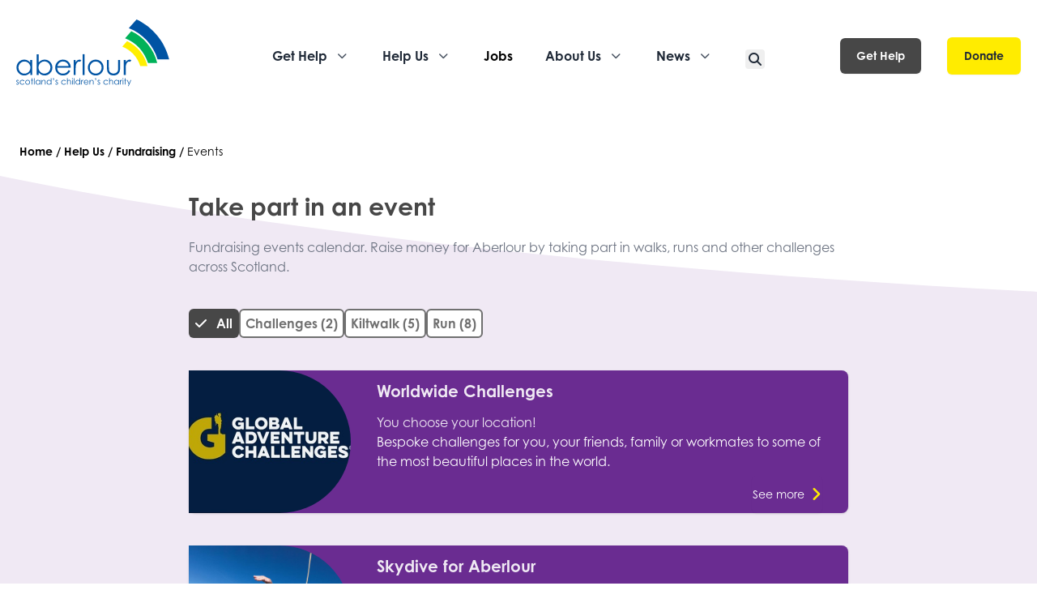

--- FILE ---
content_type: text/html; charset=utf-8
request_url: https://www.aberlour.org.uk/help-us/fundraising/take-part-in-an-event
body_size: 30134
content:
<!DOCTYPE html><html  lang="en"><head><meta charset="utf-8">
<meta name="viewport" content="width=device-width, initial-scale=1, maximum-scale=5">
<title>Aberlour | Events - Our calendar of upcoming fundraising events</title>
<style>*,:after,:before{--tw-border-spacing-x:0;--tw-border-spacing-y:0;--tw-translate-x:0;--tw-translate-y:0;--tw-rotate:0;--tw-skew-x:0;--tw-skew-y:0;--tw-scale-x:1;--tw-scale-y:1;--tw-pan-x: ;--tw-pan-y: ;--tw-pinch-zoom: ;--tw-scroll-snap-strictness:proximity;--tw-gradient-from-position: ;--tw-gradient-via-position: ;--tw-gradient-to-position: ;--tw-ordinal: ;--tw-slashed-zero: ;--tw-numeric-figure: ;--tw-numeric-spacing: ;--tw-numeric-fraction: ;--tw-ring-inset: ;--tw-ring-offset-width:0px;--tw-ring-offset-color:#fff;--tw-ring-color:rgba(59,130,246,.5);--tw-ring-offset-shadow:0 0 #0000;--tw-ring-shadow:0 0 #0000;--tw-shadow:0 0 #0000;--tw-shadow-colored:0 0 #0000;--tw-blur: ;--tw-brightness: ;--tw-contrast: ;--tw-grayscale: ;--tw-hue-rotate: ;--tw-invert: ;--tw-saturate: ;--tw-sepia: ;--tw-drop-shadow: ;--tw-backdrop-blur: ;--tw-backdrop-brightness: ;--tw-backdrop-contrast: ;--tw-backdrop-grayscale: ;--tw-backdrop-hue-rotate: ;--tw-backdrop-invert: ;--tw-backdrop-opacity: ;--tw-backdrop-saturate: ;--tw-backdrop-sepia: ;--tw-contain-size: ;--tw-contain-layout: ;--tw-contain-paint: ;--tw-contain-style: }::backdrop{--tw-border-spacing-x:0;--tw-border-spacing-y:0;--tw-translate-x:0;--tw-translate-y:0;--tw-rotate:0;--tw-skew-x:0;--tw-skew-y:0;--tw-scale-x:1;--tw-scale-y:1;--tw-pan-x: ;--tw-pan-y: ;--tw-pinch-zoom: ;--tw-scroll-snap-strictness:proximity;--tw-gradient-from-position: ;--tw-gradient-via-position: ;--tw-gradient-to-position: ;--tw-ordinal: ;--tw-slashed-zero: ;--tw-numeric-figure: ;--tw-numeric-spacing: ;--tw-numeric-fraction: ;--tw-ring-inset: ;--tw-ring-offset-width:0px;--tw-ring-offset-color:#fff;--tw-ring-color:rgba(59,130,246,.5);--tw-ring-offset-shadow:0 0 #0000;--tw-ring-shadow:0 0 #0000;--tw-shadow:0 0 #0000;--tw-shadow-colored:0 0 #0000;--tw-blur: ;--tw-brightness: ;--tw-contrast: ;--tw-grayscale: ;--tw-hue-rotate: ;--tw-invert: ;--tw-saturate: ;--tw-sepia: ;--tw-drop-shadow: ;--tw-backdrop-blur: ;--tw-backdrop-brightness: ;--tw-backdrop-contrast: ;--tw-backdrop-grayscale: ;--tw-backdrop-hue-rotate: ;--tw-backdrop-invert: ;--tw-backdrop-opacity: ;--tw-backdrop-saturate: ;--tw-backdrop-sepia: ;--tw-contain-size: ;--tw-contain-layout: ;--tw-contain-paint: ;--tw-contain-style: }/*! tailwindcss v3.4.17 | MIT License | https://tailwindcss.com*/*,:after,:before{border:0 solid #e5e7eb;box-sizing:border-box}:after,:before{--tw-content:""}:host,html{line-height:1.5;-webkit-text-size-adjust:100%;font-family:century-gothic;font-feature-settings:normal;font-variation-settings:normal;-moz-tab-size:4;-o-tab-size:4;tab-size:4;-webkit-tap-highlight-color:transparent}body{line-height:inherit;margin:0}hr{border-top-width:1px;color:inherit;height:0}abbr:where([title]){-webkit-text-decoration:underline dotted;text-decoration:underline dotted}h1,h2,h3,h4,h5,h6{font-size:inherit;font-weight:inherit}a{color:inherit;text-decoration:inherit}b,strong{font-weight:bolder}code,kbd,pre,samp{font-family:ui-monospace,SFMono-Regular,Menlo,Monaco,Consolas,Liberation Mono,Courier New,monospace;font-feature-settings:normal;font-size:1em;font-variation-settings:normal}small{font-size:80%}sub,sup{font-size:75%;line-height:0;position:relative;vertical-align:baseline}sub{bottom:-.25em}sup{top:-.5em}table{border-collapse:collapse;border-color:inherit;text-indent:0}button,input,optgroup,select,textarea{color:inherit;font-family:inherit;font-feature-settings:inherit;font-size:100%;font-variation-settings:inherit;font-weight:inherit;letter-spacing:inherit;line-height:inherit;margin:0;padding:0}button,select{text-transform:none}button,input:where([type=button]),input:where([type=reset]),input:where([type=submit]){-webkit-appearance:button;background-color:transparent;background-image:none}:-moz-focusring{outline:auto}:-moz-ui-invalid{box-shadow:none}progress{vertical-align:baseline}::-webkit-inner-spin-button,::-webkit-outer-spin-button{height:auto}[type=search]{-webkit-appearance:textfield;outline-offset:-2px}::-webkit-search-decoration{-webkit-appearance:none}::-webkit-file-upload-button{-webkit-appearance:button;font:inherit}summary{display:list-item}blockquote,dd,dl,figure,h1,h2,h3,h4,h5,h6,hr,p,pre{margin:0}fieldset{margin:0}fieldset,legend{padding:0}menu,ol,ul{list-style:none;margin:0;padding:0}dialog{padding:0}textarea{resize:vertical}input::-moz-placeholder,textarea::-moz-placeholder{color:#9ca3af;opacity:1}input::placeholder,textarea::placeholder{color:#9ca3af;opacity:1}[role=button],button{cursor:pointer}:disabled{cursor:default}audio,canvas,embed,iframe,img,object,svg,video{display:block;vertical-align:middle}img,video{height:auto;max-width:100%}[hidden]:where(:not([hidden=until-found])){display:none}[multiple],[type=date],[type=datetime-local],[type=email],[type=month],[type=number],[type=password],[type=search],[type=tel],[type=text],[type=time],[type=url],[type=week],input:where(:not([type])),select,textarea{-webkit-appearance:none;-moz-appearance:none;appearance:none;background-color:#fff;border-color:#6b7280;border-radius:0;border-width:1px;font-size:1rem;line-height:1.5rem;padding:.5rem .75rem;--tw-shadow:0 0 #0000}[multiple]:focus,[type=date]:focus,[type=datetime-local]:focus,[type=email]:focus,[type=month]:focus,[type=number]:focus,[type=password]:focus,[type=search]:focus,[type=tel]:focus,[type=text]:focus,[type=time]:focus,[type=url]:focus,[type=week]:focus,input:where(:not([type])):focus,select:focus,textarea:focus{outline:2px solid transparent;outline-offset:2px;--tw-ring-inset:var(--tw-empty, );--tw-ring-offset-width:0px;--tw-ring-offset-color:#fff;--tw-ring-color:#2563eb;--tw-ring-offset-shadow:var(--tw-ring-inset) 0 0 0 var(--tw-ring-offset-width) var(--tw-ring-offset-color);--tw-ring-shadow:var(--tw-ring-inset) 0 0 0 calc(1px + var(--tw-ring-offset-width)) var(--tw-ring-color);border-color:#2563eb;box-shadow:var(--tw-ring-offset-shadow),var(--tw-ring-shadow),var(--tw-shadow)}input::-moz-placeholder,textarea::-moz-placeholder{color:#6b7280;opacity:1}input::placeholder,textarea::placeholder{color:#6b7280;opacity:1}::-webkit-datetime-edit-fields-wrapper{padding:0}::-webkit-date-and-time-value{min-height:1.5em;text-align:inherit}::-webkit-datetime-edit{display:inline-flex}::-webkit-datetime-edit,::-webkit-datetime-edit-day-field,::-webkit-datetime-edit-hour-field,::-webkit-datetime-edit-meridiem-field,::-webkit-datetime-edit-millisecond-field,::-webkit-datetime-edit-minute-field,::-webkit-datetime-edit-month-field,::-webkit-datetime-edit-second-field,::-webkit-datetime-edit-year-field{padding-bottom:0;padding-top:0}select{background-image:url("data:image/svg+xml;charset=utf-8,%3Csvg xmlns='http://www.w3.org/2000/svg' fill='none' viewBox='0 0 20 20'%3E%3Cpath stroke='%236b7280' stroke-linecap='round' stroke-linejoin='round' stroke-width='1.5' d='m6 8 4 4 4-4'/%3E%3C/svg%3E");background-position:right .5rem center;background-repeat:no-repeat;background-size:1.5em 1.5em;padding-right:2.5rem;-webkit-print-color-adjust:exact;print-color-adjust:exact}[multiple],[size]:where(select:not([size="1"])){background-image:none;background-position:0 0;background-repeat:unset;background-size:initial;padding-right:.75rem;-webkit-print-color-adjust:unset;print-color-adjust:unset}[type=checkbox],[type=radio]{-webkit-appearance:none;-moz-appearance:none;appearance:none;background-color:#fff;background-origin:border-box;border-color:#6b7280;border-width:1px;color:#2563eb;display:inline-block;flex-shrink:0;height:1rem;padding:0;-webkit-print-color-adjust:exact;print-color-adjust:exact;-webkit-user-select:none;-moz-user-select:none;user-select:none;vertical-align:middle;width:1rem;--tw-shadow:0 0 #0000}[type=checkbox]{border-radius:0}[type=radio]{border-radius:100%}[type=checkbox]:focus,[type=radio]:focus{outline:2px solid transparent;outline-offset:2px;--tw-ring-inset:var(--tw-empty, );--tw-ring-offset-width:2px;--tw-ring-offset-color:#fff;--tw-ring-color:#2563eb;--tw-ring-offset-shadow:var(--tw-ring-inset) 0 0 0 var(--tw-ring-offset-width) var(--tw-ring-offset-color);--tw-ring-shadow:var(--tw-ring-inset) 0 0 0 calc(2px + var(--tw-ring-offset-width)) var(--tw-ring-color);box-shadow:var(--tw-ring-offset-shadow),var(--tw-ring-shadow),var(--tw-shadow)}[type=checkbox]:checked,[type=radio]:checked{background-color:currentColor;background-position:50%;background-repeat:no-repeat;background-size:100% 100%;border-color:transparent}[type=checkbox]:checked{background-image:url("data:image/svg+xml;charset=utf-8,%3Csvg xmlns='http://www.w3.org/2000/svg' fill='%23fff' viewBox='0 0 16 16'%3E%3Cpath d='M12.207 4.793a1 1 0 0 1 0 1.414l-5 5a1 1 0 0 1-1.414 0l-2-2a1 1 0 0 1 1.414-1.414L6.5 9.086l4.293-4.293a1 1 0 0 1 1.414 0'/%3E%3C/svg%3E")}@media (forced-colors:active){[type=checkbox]:checked{-webkit-appearance:auto;-moz-appearance:auto;appearance:auto}}[type=radio]:checked{background-image:url("data:image/svg+xml;charset=utf-8,%3Csvg xmlns='http://www.w3.org/2000/svg' fill='%23fff' viewBox='0 0 16 16'%3E%3Ccircle cx='8' cy='8' r='3'/%3E%3C/svg%3E")}@media (forced-colors:active){[type=radio]:checked{-webkit-appearance:auto;-moz-appearance:auto;appearance:auto}}[type=checkbox]:checked:focus,[type=checkbox]:checked:hover,[type=radio]:checked:focus,[type=radio]:checked:hover{background-color:currentColor;border-color:transparent}[type=checkbox]:indeterminate{background-color:currentColor;background-image:url("data:image/svg+xml;charset=utf-8,%3Csvg xmlns='http://www.w3.org/2000/svg' fill='none' viewBox='0 0 16 16'%3E%3Cpath stroke='%23fff' stroke-linecap='round' stroke-linejoin='round' stroke-width='2' d='M4 8h8'/%3E%3C/svg%3E");background-position:50%;background-repeat:no-repeat;background-size:100% 100%;border-color:transparent}@media (forced-colors:active){[type=checkbox]:indeterminate{-webkit-appearance:auto;-moz-appearance:auto;appearance:auto}}[type=checkbox]:indeterminate:focus,[type=checkbox]:indeterminate:hover{background-color:currentColor;border-color:transparent}[type=file]{background:unset;border-color:inherit;border-radius:0;border-width:0;font-size:unset;line-height:inherit;padding:0}[type=file]:focus{outline:1px solid ButtonText;outline:1px auto -webkit-focus-ring-color}.container{width:100%}@media (min-width:640px){.container{max-width:640px}}@media (min-width:768px){.container{max-width:768px}}@media (min-width:1024px){.container{max-width:1024px}}@media (min-width:1280px){.container{max-width:1280px}}@media (min-width:1536px){.container{max-width:1536px}}.prose{color:var(--tw-prose-body);max-width:65ch}.prose :where(p):not(:where([class~=not-prose],[class~=not-prose] *)){margin-bottom:1.25em;margin-top:1.25em}.prose :where([class~=lead]):not(:where([class~=not-prose],[class~=not-prose] *)){color:var(--tw-prose-lead);font-size:1.25em;line-height:1.6;margin-bottom:1.2em;margin-top:1.2em}.prose :where(a):not(:where([class~=not-prose],[class~=not-prose] *)){color:var(--tw-prose-links);font-weight:500;text-decoration:underline}.prose :where(strong):not(:where([class~=not-prose],[class~=not-prose] *)){color:var(--tw-prose-bold);font-weight:600}.prose :where(a strong):not(:where([class~=not-prose],[class~=not-prose] *)){color:inherit}.prose :where(blockquote strong):not(:where([class~=not-prose],[class~=not-prose] *)){color:inherit}.prose :where(thead th strong):not(:where([class~=not-prose],[class~=not-prose] *)){color:inherit}.prose :where(ol):not(:where([class~=not-prose],[class~=not-prose] *)){list-style-type:decimal;margin-bottom:1.25em;margin-top:1.25em;padding-inline-start:1.625em}.prose :where(ol[type=A]):not(:where([class~=not-prose],[class~=not-prose] *)){list-style-type:upper-alpha}.prose :where(ol[type=a]):not(:where([class~=not-prose],[class~=not-prose] *)){list-style-type:lower-alpha}.prose :where(ol[type=A s]):not(:where([class~=not-prose],[class~=not-prose] *)){list-style-type:upper-alpha}.prose :where(ol[type=a s]):not(:where([class~=not-prose],[class~=not-prose] *)){list-style-type:lower-alpha}.prose :where(ol[type=I]):not(:where([class~=not-prose],[class~=not-prose] *)){list-style-type:upper-roman}.prose :where(ol[type=i]):not(:where([class~=not-prose],[class~=not-prose] *)){list-style-type:lower-roman}.prose :where(ol[type=I s]):not(:where([class~=not-prose],[class~=not-prose] *)){list-style-type:upper-roman}.prose :where(ol[type=i s]):not(:where([class~=not-prose],[class~=not-prose] *)){list-style-type:lower-roman}.prose :where(ol[type="1"]):not(:where([class~=not-prose],[class~=not-prose] *)){list-style-type:decimal}.prose :where(ul):not(:where([class~=not-prose],[class~=not-prose] *)){list-style-type:disc;margin-bottom:1.25em;margin-top:1.25em;padding-inline-start:1.625em}.prose :where(ol>li):not(:where([class~=not-prose],[class~=not-prose] *))::marker{color:var(--tw-prose-counters);font-weight:400}.prose :where(ul>li):not(:where([class~=not-prose],[class~=not-prose] *))::marker{color:var(--tw-prose-bullets)}.prose :where(dt):not(:where([class~=not-prose],[class~=not-prose] *)){color:var(--tw-prose-headings);font-weight:600;margin-top:1.25em}.prose :where(hr):not(:where([class~=not-prose],[class~=not-prose] *)){border-color:var(--tw-prose-hr);border-top-width:1px;margin-bottom:3em;margin-top:3em}.prose :where(blockquote):not(:where([class~=not-prose],[class~=not-prose] *)){border-inline-start-color:var(--tw-prose-quote-borders);border-inline-start-width:.25rem;color:var(--tw-prose-quotes);font-style:italic;font-weight:500;margin-bottom:1.6em;margin-top:1.6em;padding-inline-start:1em;quotes:"“""”""‘""’"}.prose :where(blockquote p:first-of-type):not(:where([class~=not-prose],[class~=not-prose] *)):before{content:open-quote}.prose :where(blockquote p:last-of-type):not(:where([class~=not-prose],[class~=not-prose] *)):after{content:close-quote}.prose :where(h1):not(:where([class~=not-prose],[class~=not-prose] *)){color:var(--tw-prose-headings);font-size:2.25em;font-weight:800;line-height:1.1111111;margin-bottom:.8888889em;margin-top:0}.prose :where(h1 strong):not(:where([class~=not-prose],[class~=not-prose] *)){color:inherit;font-weight:900}.prose :where(h2):not(:where([class~=not-prose],[class~=not-prose] *)){color:var(--tw-prose-headings);font-size:1.5em;font-weight:700;line-height:1.3333333;margin-bottom:1em;margin-top:2em}.prose :where(h2 strong):not(:where([class~=not-prose],[class~=not-prose] *)){color:inherit;font-weight:800}.prose :where(h3):not(:where([class~=not-prose],[class~=not-prose] *)){color:var(--tw-prose-headings);font-size:1.25em;font-weight:600;line-height:1.6;margin-bottom:.6em;margin-top:1.6em}.prose :where(h3 strong):not(:where([class~=not-prose],[class~=not-prose] *)){color:inherit;font-weight:700}.prose :where(h4):not(:where([class~=not-prose],[class~=not-prose] *)){color:var(--tw-prose-headings);font-weight:600;line-height:1.5;margin-bottom:.5em;margin-top:1.5em}.prose :where(h4 strong):not(:where([class~=not-prose],[class~=not-prose] *)){color:inherit;font-weight:700}.prose :where(img):not(:where([class~=not-prose],[class~=not-prose] *)){margin-bottom:2em;margin-top:2em}.prose :where(picture):not(:where([class~=not-prose],[class~=not-prose] *)){display:block;margin-bottom:2em;margin-top:2em}.prose :where(video):not(:where([class~=not-prose],[class~=not-prose] *)){margin-bottom:2em;margin-top:2em}.prose :where(kbd):not(:where([class~=not-prose],[class~=not-prose] *)){border-radius:.3125rem;box-shadow:0 0 0 1px rgb(var(--tw-prose-kbd-shadows)/10%),0 3px rgb(var(--tw-prose-kbd-shadows)/10%);color:var(--tw-prose-kbd);font-family:inherit;font-size:.875em;font-weight:500;padding-inline-end:.375em;padding-bottom:.1875em;padding-top:.1875em;padding-inline-start:.375em}.prose :where(code):not(:where([class~=not-prose],[class~=not-prose] *)){color:var(--tw-prose-code);font-size:.875em;font-weight:600}.prose :where(code):not(:where([class~=not-prose],[class~=not-prose] *)):before{content:"`"}.prose :where(code):not(:where([class~=not-prose],[class~=not-prose] *)):after{content:"`"}.prose :where(a code):not(:where([class~=not-prose],[class~=not-prose] *)){color:inherit}.prose :where(h1 code):not(:where([class~=not-prose],[class~=not-prose] *)){color:inherit}.prose :where(h2 code):not(:where([class~=not-prose],[class~=not-prose] *)){color:inherit;font-size:.875em}.prose :where(h3 code):not(:where([class~=not-prose],[class~=not-prose] *)){color:inherit;font-size:.9em}.prose :where(h4 code):not(:where([class~=not-prose],[class~=not-prose] *)){color:inherit}.prose :where(blockquote code):not(:where([class~=not-prose],[class~=not-prose] *)){color:inherit}.prose :where(thead th code):not(:where([class~=not-prose],[class~=not-prose] *)){color:inherit}.prose :where(pre):not(:where([class~=not-prose],[class~=not-prose] *)){background-color:var(--tw-prose-pre-bg);border-radius:.375rem;color:var(--tw-prose-pre-code);font-size:.875em;font-weight:400;line-height:1.7142857;margin-bottom:1.7142857em;margin-top:1.7142857em;overflow-x:auto;padding-inline-end:1.1428571em;padding-bottom:.8571429em;padding-top:.8571429em;padding-inline-start:1.1428571em}.prose :where(pre code):not(:where([class~=not-prose],[class~=not-prose] *)){background-color:transparent;border-radius:0;border-width:0;color:inherit;font-family:inherit;font-size:inherit;font-weight:inherit;line-height:inherit;padding:0}.prose :where(pre code):not(:where([class~=not-prose],[class~=not-prose] *)):before{content:none}.prose :where(pre code):not(:where([class~=not-prose],[class~=not-prose] *)):after{content:none}.prose :where(table):not(:where([class~=not-prose],[class~=not-prose] *)){font-size:.875em;line-height:1.7142857;margin-bottom:2em;margin-top:2em;table-layout:auto;width:100%}.prose :where(thead):not(:where([class~=not-prose],[class~=not-prose] *)){border-bottom-color:var(--tw-prose-th-borders);border-bottom-width:1px}.prose :where(thead th):not(:where([class~=not-prose],[class~=not-prose] *)){color:var(--tw-prose-headings);font-weight:600;padding-inline-end:.5714286em;padding-bottom:.5714286em;padding-inline-start:.5714286em;vertical-align:bottom}.prose :where(tbody tr):not(:where([class~=not-prose],[class~=not-prose] *)){border-bottom-color:var(--tw-prose-td-borders);border-bottom-width:1px}.prose :where(tbody tr:last-child):not(:where([class~=not-prose],[class~=not-prose] *)){border-bottom-width:0}.prose :where(tbody td):not(:where([class~=not-prose],[class~=not-prose] *)){vertical-align:baseline}.prose :where(tfoot):not(:where([class~=not-prose],[class~=not-prose] *)){border-top-color:var(--tw-prose-th-borders);border-top-width:1px}.prose :where(tfoot td):not(:where([class~=not-prose],[class~=not-prose] *)){vertical-align:top}.prose :where(th,td):not(:where([class~=not-prose],[class~=not-prose] *)){text-align:start}.prose :where(figure>*):not(:where([class~=not-prose],[class~=not-prose] *)){margin-bottom:0;margin-top:0}.prose :where(figcaption):not(:where([class~=not-prose],[class~=not-prose] *)){color:var(--tw-prose-captions);font-size:.875em;line-height:1.4285714;margin-top:.8571429em}.prose{--tw-prose-body:#374151;--tw-prose-headings:#111827;--tw-prose-lead:#4b5563;--tw-prose-links:#111827;--tw-prose-bold:#111827;--tw-prose-counters:#6b7280;--tw-prose-bullets:#d1d5db;--tw-prose-hr:#e5e7eb;--tw-prose-quotes:#111827;--tw-prose-quote-borders:#e5e7eb;--tw-prose-captions:#6b7280;--tw-prose-kbd:#111827;--tw-prose-kbd-shadows:17 24 39;--tw-prose-code:#111827;--tw-prose-pre-code:#e5e7eb;--tw-prose-pre-bg:#1f2937;--tw-prose-th-borders:#d1d5db;--tw-prose-td-borders:#e5e7eb;--tw-prose-invert-body:#d1d5db;--tw-prose-invert-headings:#fff;--tw-prose-invert-lead:#9ca3af;--tw-prose-invert-links:#fff;--tw-prose-invert-bold:#fff;--tw-prose-invert-counters:#9ca3af;--tw-prose-invert-bullets:#4b5563;--tw-prose-invert-hr:#374151;--tw-prose-invert-quotes:#f3f4f6;--tw-prose-invert-quote-borders:#374151;--tw-prose-invert-captions:#9ca3af;--tw-prose-invert-kbd:#fff;--tw-prose-invert-kbd-shadows:255 255 255;--tw-prose-invert-code:#fff;--tw-prose-invert-pre-code:#d1d5db;--tw-prose-invert-pre-bg:rgba(0,0,0,.5);--tw-prose-invert-th-borders:#4b5563;--tw-prose-invert-td-borders:#374151;font-size:1rem;line-height:1.75}.prose :where(picture>img):not(:where([class~=not-prose],[class~=not-prose] *)){margin-bottom:0;margin-top:0}.prose :where(li):not(:where([class~=not-prose],[class~=not-prose] *)){margin-bottom:.5em;margin-top:.5em}.prose :where(ol>li):not(:where([class~=not-prose],[class~=not-prose] *)){padding-inline-start:.375em}.prose :where(ul>li):not(:where([class~=not-prose],[class~=not-prose] *)){padding-inline-start:.375em}.prose :where(.prose>ul>li p):not(:where([class~=not-prose],[class~=not-prose] *)){margin-bottom:.75em;margin-top:.75em}.prose :where(.prose>ul>li>p:first-child):not(:where([class~=not-prose],[class~=not-prose] *)){margin-top:1.25em}.prose :where(.prose>ul>li>p:last-child):not(:where([class~=not-prose],[class~=not-prose] *)){margin-bottom:1.25em}.prose :where(.prose>ol>li>p:first-child):not(:where([class~=not-prose],[class~=not-prose] *)){margin-top:1.25em}.prose :where(.prose>ol>li>p:last-child):not(:where([class~=not-prose],[class~=not-prose] *)){margin-bottom:1.25em}.prose :where(ul ul,ul ol,ol ul,ol ol):not(:where([class~=not-prose],[class~=not-prose] *)){margin-bottom:.75em;margin-top:.75em}.prose :where(dl):not(:where([class~=not-prose],[class~=not-prose] *)){margin-bottom:1.25em;margin-top:1.25em}.prose :where(dd):not(:where([class~=not-prose],[class~=not-prose] *)){margin-top:.5em;padding-inline-start:1.625em}.prose :where(hr+*):not(:where([class~=not-prose],[class~=not-prose] *)){margin-top:0}.prose :where(h2+*):not(:where([class~=not-prose],[class~=not-prose] *)){margin-top:0}.prose :where(h3+*):not(:where([class~=not-prose],[class~=not-prose] *)){margin-top:0}.prose :where(h4+*):not(:where([class~=not-prose],[class~=not-prose] *)){margin-top:0}.prose :where(thead th:first-child):not(:where([class~=not-prose],[class~=not-prose] *)){padding-inline-start:0}.prose :where(thead th:last-child):not(:where([class~=not-prose],[class~=not-prose] *)){padding-inline-end:0}.prose :where(tbody td,tfoot td):not(:where([class~=not-prose],[class~=not-prose] *)){padding-inline-end:.5714286em;padding-bottom:.5714286em;padding-top:.5714286em;padding-inline-start:.5714286em}.prose :where(tbody td:first-child,tfoot td:first-child):not(:where([class~=not-prose],[class~=not-prose] *)){padding-inline-start:0}.prose :where(tbody td:last-child,tfoot td:last-child):not(:where([class~=not-prose],[class~=not-prose] *)){padding-inline-end:0}.prose :where(figure):not(:where([class~=not-prose],[class~=not-prose] *)){margin-bottom:2em;margin-top:2em}.prose :where(.prose>:first-child):not(:where([class~=not-prose],[class~=not-prose] *)){margin-top:0}.prose :where(.prose>:last-child):not(:where([class~=not-prose],[class~=not-prose] *)){margin-bottom:0}.prose-lg{font-size:1.125rem;line-height:1.7777778}.prose-lg :where(p):not(:where([class~=not-prose],[class~=not-prose] *)){margin-bottom:1.3333333em;margin-top:1.3333333em}.prose-lg :where([class~=lead]):not(:where([class~=not-prose],[class~=not-prose] *)){font-size:1.2222222em;line-height:1.4545455;margin-bottom:1.0909091em;margin-top:1.0909091em}.prose-lg :where(blockquote):not(:where([class~=not-prose],[class~=not-prose] *)){margin-bottom:1.6666667em;margin-top:1.6666667em;padding-inline-start:1em}.prose-lg :where(h1):not(:where([class~=not-prose],[class~=not-prose] *)){font-size:2.6666667em;line-height:1;margin-bottom:.8333333em;margin-top:0}.prose-lg :where(h2):not(:where([class~=not-prose],[class~=not-prose] *)){font-size:1.6666667em;line-height:1.3333333;margin-bottom:1.0666667em;margin-top:1.8666667em}.prose-lg :where(h3):not(:where([class~=not-prose],[class~=not-prose] *)){font-size:1.3333333em;line-height:1.5;margin-bottom:.6666667em;margin-top:1.6666667em}.prose-lg :where(h4):not(:where([class~=not-prose],[class~=not-prose] *)){line-height:1.5555556;margin-bottom:.4444444em;margin-top:1.7777778em}.prose-lg :where(img):not(:where([class~=not-prose],[class~=not-prose] *)){margin-bottom:1.7777778em;margin-top:1.7777778em}.prose-lg :where(picture):not(:where([class~=not-prose],[class~=not-prose] *)){margin-bottom:1.7777778em;margin-top:1.7777778em}.prose-lg :where(picture>img):not(:where([class~=not-prose],[class~=not-prose] *)){margin-bottom:0;margin-top:0}.prose-lg :where(video):not(:where([class~=not-prose],[class~=not-prose] *)){margin-bottom:1.7777778em;margin-top:1.7777778em}.prose-lg :where(kbd):not(:where([class~=not-prose],[class~=not-prose] *)){border-radius:.3125rem;font-size:.8888889em;padding-inline-end:.4444444em;padding-bottom:.2222222em;padding-top:.2222222em;padding-inline-start:.4444444em}.prose-lg :where(code):not(:where([class~=not-prose],[class~=not-prose] *)){font-size:.8888889em}.prose-lg :where(h2 code):not(:where([class~=not-prose],[class~=not-prose] *)){font-size:.8666667em}.prose-lg :where(h3 code):not(:where([class~=not-prose],[class~=not-prose] *)){font-size:.875em}.prose-lg :where(pre):not(:where([class~=not-prose],[class~=not-prose] *)){border-radius:.375rem;font-size:.8888889em;line-height:1.75;margin-bottom:2em;margin-top:2em;padding-inline-end:1.5em;padding-bottom:1em;padding-top:1em;padding-inline-start:1.5em}.prose-lg :where(ol):not(:where([class~=not-prose],[class~=not-prose] *)){margin-bottom:1.3333333em;margin-top:1.3333333em;padding-inline-start:1.5555556em}.prose-lg :where(ul):not(:where([class~=not-prose],[class~=not-prose] *)){margin-bottom:1.3333333em;margin-top:1.3333333em;padding-inline-start:1.5555556em}.prose-lg :where(li):not(:where([class~=not-prose],[class~=not-prose] *)){margin-bottom:.6666667em;margin-top:.6666667em}.prose-lg :where(ol>li):not(:where([class~=not-prose],[class~=not-prose] *)){padding-inline-start:.4444444em}.prose-lg :where(ul>li):not(:where([class~=not-prose],[class~=not-prose] *)){padding-inline-start:.4444444em}.prose-lg :where(.prose-lg>ul>li p):not(:where([class~=not-prose],[class~=not-prose] *)){margin-bottom:.8888889em;margin-top:.8888889em}.prose-lg :where(.prose-lg>ul>li>p:first-child):not(:where([class~=not-prose],[class~=not-prose] *)){margin-top:1.3333333em}.prose-lg :where(.prose-lg>ul>li>p:last-child):not(:where([class~=not-prose],[class~=not-prose] *)){margin-bottom:1.3333333em}.prose-lg :where(.prose-lg>ol>li>p:first-child):not(:where([class~=not-prose],[class~=not-prose] *)){margin-top:1.3333333em}.prose-lg :where(.prose-lg>ol>li>p:last-child):not(:where([class~=not-prose],[class~=not-prose] *)){margin-bottom:1.3333333em}.prose-lg :where(ul ul,ul ol,ol ul,ol ol):not(:where([class~=not-prose],[class~=not-prose] *)){margin-bottom:.8888889em;margin-top:.8888889em}.prose-lg :where(dl):not(:where([class~=not-prose],[class~=not-prose] *)){margin-bottom:1.3333333em;margin-top:1.3333333em}.prose-lg :where(dt):not(:where([class~=not-prose],[class~=not-prose] *)){margin-top:1.3333333em}.prose-lg :where(dd):not(:where([class~=not-prose],[class~=not-prose] *)){margin-top:.6666667em;padding-inline-start:1.5555556em}.prose-lg :where(hr):not(:where([class~=not-prose],[class~=not-prose] *)){margin-bottom:3.1111111em;margin-top:3.1111111em}.prose-lg :where(hr+*):not(:where([class~=not-prose],[class~=not-prose] *)){margin-top:0}.prose-lg :where(h2+*):not(:where([class~=not-prose],[class~=not-prose] *)){margin-top:0}.prose-lg :where(h3+*):not(:where([class~=not-prose],[class~=not-prose] *)){margin-top:0}.prose-lg :where(h4+*):not(:where([class~=not-prose],[class~=not-prose] *)){margin-top:0}.prose-lg :where(table):not(:where([class~=not-prose],[class~=not-prose] *)){font-size:.8888889em;line-height:1.5}.prose-lg :where(thead th):not(:where([class~=not-prose],[class~=not-prose] *)){padding-inline-end:.75em;padding-bottom:.75em;padding-inline-start:.75em}.prose-lg :where(thead th:first-child):not(:where([class~=not-prose],[class~=not-prose] *)){padding-inline-start:0}.prose-lg :where(thead th:last-child):not(:where([class~=not-prose],[class~=not-prose] *)){padding-inline-end:0}.prose-lg :where(tbody td,tfoot td):not(:where([class~=not-prose],[class~=not-prose] *)){padding-inline-end:.75em;padding-bottom:.75em;padding-top:.75em;padding-inline-start:.75em}.prose-lg :where(tbody td:first-child,tfoot td:first-child):not(:where([class~=not-prose],[class~=not-prose] *)){padding-inline-start:0}.prose-lg :where(tbody td:last-child,tfoot td:last-child):not(:where([class~=not-prose],[class~=not-prose] *)){padding-inline-end:0}.prose-lg :where(figure):not(:where([class~=not-prose],[class~=not-prose] *)){margin-bottom:1.7777778em;margin-top:1.7777778em}.prose-lg :where(figure>*):not(:where([class~=not-prose],[class~=not-prose] *)){margin-bottom:0;margin-top:0}.prose-lg :where(figcaption):not(:where([class~=not-prose],[class~=not-prose] *)){font-size:.8888889em;line-height:1.5;margin-top:1em}.prose-lg :where(.prose-lg>:first-child):not(:where([class~=not-prose],[class~=not-prose] *)){margin-top:0}.prose-lg :where(.prose-lg>:last-child):not(:where([class~=not-prose],[class~=not-prose] *)){margin-bottom:0}.prose-stone{--tw-prose-body:#44403c;--tw-prose-headings:#1c1917;--tw-prose-lead:#57534e;--tw-prose-links:#1c1917;--tw-prose-bold:#1c1917;--tw-prose-counters:#78716c;--tw-prose-bullets:#d6d3d1;--tw-prose-hr:#e7e5e4;--tw-prose-quotes:#1c1917;--tw-prose-quote-borders:#e7e5e4;--tw-prose-captions:#78716c;--tw-prose-kbd:#1c1917;--tw-prose-kbd-shadows:28 25 23;--tw-prose-code:#1c1917;--tw-prose-pre-code:#e7e5e4;--tw-prose-pre-bg:#292524;--tw-prose-th-borders:#d6d3d1;--tw-prose-td-borders:#e7e5e4;--tw-prose-invert-body:#d6d3d1;--tw-prose-invert-headings:#fff;--tw-prose-invert-lead:#a8a29e;--tw-prose-invert-links:#fff;--tw-prose-invert-bold:#fff;--tw-prose-invert-counters:#a8a29e;--tw-prose-invert-bullets:#57534e;--tw-prose-invert-hr:#44403c;--tw-prose-invert-quotes:#f5f5f4;--tw-prose-invert-quote-borders:#44403c;--tw-prose-invert-captions:#a8a29e;--tw-prose-invert-kbd:#fff;--tw-prose-invert-kbd-shadows:255 255 255;--tw-prose-invert-code:#fff;--tw-prose-invert-pre-code:#d6d3d1;--tw-prose-invert-pre-bg:rgba(0,0,0,.5);--tw-prose-invert-th-borders:#57534e;--tw-prose-invert-td-borders:#44403c}.prose-indigo{--tw-prose-links:#4f46e5;--tw-prose-invert-links:#6366f1}.sr-only{height:1px;margin:-1px;overflow:hidden;padding:0;position:absolute;width:1px;clip:rect(0,0,0,0);border-width:0;white-space:nowrap}.pointer-events-none{pointer-events:none}.visible{visibility:visible}.static{position:static}.fixed{position:fixed}.absolute{position:absolute}.relative{position:relative}.sticky{position:sticky}.inset-0{top:0;right:0;bottom:0;left:0}.inset-x-0{left:0;right:0}.inset-y-0{bottom:0;top:0}.-left-10{left:-2.5rem}.-right-0{right:0}.-right-0\.5{right:-.125rem}.-right-1{right:-.25rem}.-right-1\.5{right:-.375rem}.-right-1\/2{right:-50%}.-right-1\/3{right:-33.333333%}.-right-1\/4{right:-25%}.-right-10{right:-2.5rem}.-right-11{right:-2.75rem}.-right-12{right:-3rem}.-right-14{right:-3.5rem}.-right-16{right:-4rem}.-right-2{right:-.5rem}.-right-2\.5{right:-.625rem}.-right-2\/3{right:-66.666667%}.-right-2\/4{right:-50%}.-right-20{right:-5rem}.-right-24{right:-6rem}.-right-28{right:-7rem}.-right-3{right:-.75rem}.-right-3\.5{right:-.875rem}.-right-3\/4{right:-75%}.-right-32{right:-8rem}.-right-36{right:-9rem}.-right-4{right:-1rem}.-right-40{right:-10rem}.-right-44{right:-11rem}.-right-48{right:-12rem}.-right-5{right:-1.25rem}.-right-52{right:-13rem}.-right-56{right:-14rem}.-right-6{right:-1.5rem}.-right-60{right:-15rem}.-right-64{right:-16rem}.-right-7{right:-1.75rem}.-right-72{right:-18rem}.-right-8{right:-2rem}.-right-80{right:-20rem}.-right-9{right:-2.25rem}.-right-96{right:-24rem}.-right-full{right:-100%}.-right-px{right:-1px}.-top-0{top:0}.-top-0\.5{top:-.125rem}.-top-1{top:-.25rem}.-top-1\.5{top:-.375rem}.-top-1\/2{top:-50%}.-top-1\/3{top:-33.333333%}.-top-1\/4{top:-25%}.-top-10{top:-2.5rem}.-top-11{top:-2.75rem}.-top-12{top:-3rem}.-top-14{top:-3.5rem}.-top-16{top:-4rem}.-top-2{top:-.5rem}.-top-2\.5{top:-.625rem}.-top-2\/3{top:-66.666667%}.-top-2\/4{top:-50%}.-top-20{top:-5rem}.-top-24{top:-6rem}.-top-28{top:-7rem}.-top-3{top:-.75rem}.-top-3\.5{top:-.875rem}.-top-3\/4{top:-75%}.-top-32{top:-8rem}.-top-36{top:-9rem}.-top-4{top:-1rem}.-top-40{top:-10rem}.-top-44{top:-11rem}.-top-48{top:-12rem}.-top-5{top:-1.25rem}.-top-52{top:-13rem}.-top-56{top:-14rem}.-top-6{top:-1.5rem}.-top-60{top:-15rem}.-top-64{top:-16rem}.-top-7{top:-1.75rem}.-top-72{top:-18rem}.-top-8{top:-2rem}.-top-80{top:-20rem}.-top-9{top:-2.25rem}.-top-96{top:-24rem}.-top-full{top:-100%}.-top-px{top:-1px}.bottom-0{bottom:0}.bottom-10{bottom:2.5rem}.bottom-24{bottom:6rem}.bottom-7{bottom:1.75rem}.left-0{left:0}.left-1\/2{left:50%}.left-12{left:3rem}.left-16{left:4rem}.left-2\.5{left:.625rem}.left-20{left:5rem}.left-28{left:7rem}.left-96{left:24rem}.right-0{right:0}.right-0\.5{right:.125rem}.right-1{right:.25rem}.right-1\.5{right:.375rem}.right-1\/2{right:50%}.right-1\/3{right:33.333333%}.right-1\/4{right:25%}.right-10{right:2.5rem}.right-11{right:2.75rem}.right-12{right:3rem}.right-14{right:3.5rem}.right-16{right:4rem}.right-2{right:.5rem}.right-2\.5{right:.625rem}.right-2\/3{right:66.666667%}.right-2\/4{right:50%}.right-20{right:5rem}.right-24{right:6rem}.right-28{right:7rem}.right-3{right:.75rem}.right-3\.5{right:.875rem}.right-3\/4{right:75%}.right-32{right:8rem}.right-36{right:9rem}.right-4{right:1rem}.right-40{right:10rem}.right-44{right:11rem}.right-48{right:12rem}.right-5{right:1.25rem}.right-52{right:13rem}.right-56{right:14rem}.right-6{right:1.5rem}.right-60{right:15rem}.right-64{right:16rem}.right-7{right:1.75rem}.right-72{right:18rem}.right-8{right:2rem}.right-80{right:20rem}.right-9{right:2.25rem}.right-96{right:24rem}.right-auto{right:auto}.right-full{right:100%}.right-px{right:1px}.top-0{top:0}.top-0\.5{top:.125rem}.top-1{top:.25rem}.top-1\.5{top:.375rem}.top-1\/2{top:50%}.top-1\/3{top:33.333333%}.top-1\/4{top:25%}.top-10{top:2.5rem}.top-11{top:2.75rem}.top-12{top:3rem}.top-14{top:3.5rem}.top-16{top:4rem}.top-2{top:.5rem}.top-2\.5{top:.625rem}.top-2\/3{top:66.666667%}.top-2\/4{top:50%}.top-20{top:5rem}.top-24{top:6rem}.top-28{top:7rem}.top-3{top:.75rem}.top-3\.5{top:.875rem}.top-3\/4{top:75%}.top-32{top:8rem}.top-36{top:9rem}.top-4{top:1rem}.top-40{top:10rem}.top-44{top:11rem}.top-48{top:12rem}.top-5{top:1.25rem}.top-52{top:13rem}.top-56{top:14rem}.top-6{top:1.5rem}.top-60{top:15rem}.top-64{top:16rem}.top-7{top:1.75rem}.top-72{top:18rem}.top-8{top:2rem}.top-80{top:20rem}.top-9{top:2.25rem}.top-96{top:24rem}.top-auto{top:auto}.top-full{top:100%}.top-px{top:1px}.isolate{isolation:isolate}.-z-20{z-index:-20}.-z-50{z-index:-50}.z-10{z-index:10}.z-20{z-index:20}.z-50{z-index:50}.col-span-1{grid-column:span 1/span 1}.col-span-10{grid-column:span 10/span 10}.col-span-2{grid-column:span 2/span 2}.col-span-3{grid-column:span 3/span 3}.col-span-4{grid-column:span 4/span 4}.col-span-5{grid-column:span 5/span 5}.col-span-6{grid-column:span 6/span 6}.col-span-8{grid-column:span 8/span 8}.col-span-9{grid-column:span 9/span 9}.float-right{float:right}.float-left{float:left}.-m-3{margin:-.75rem}.m-4{margin:1rem}.m-5{margin:1.25rem}.m-auto{margin:auto}.-my-2{margin-bottom:-.5rem;margin-top:-.5rem}.mx-1{margin-left:.25rem;margin-right:.25rem}.mx-10{margin-left:2.5rem;margin-right:2.5rem}.mx-16{margin-left:4rem;margin-right:4rem}.mx-2{margin-left:.5rem;margin-right:.5rem}.mx-4{margin-left:1rem;margin-right:1rem}.mx-40{margin-left:10rem;margin-right:10rem}.mx-5{margin-left:1.25rem;margin-right:1.25rem}.mx-8{margin-left:2rem;margin-right:2rem}.mx-auto{margin-left:auto;margin-right:auto}.my-1{margin-bottom:.25rem;margin-top:.25rem}.my-10{margin-bottom:2.5rem;margin-top:2.5rem}.my-12{margin-bottom:3rem;margin-top:3rem}.my-16{margin-bottom:4rem;margin-top:4rem}.my-2{margin-bottom:.5rem;margin-top:.5rem}.my-20{margin-bottom:5rem;margin-top:5rem}.my-3{margin-bottom:.75rem;margin-top:.75rem}.my-4{margin-bottom:1rem;margin-top:1rem}.my-5{margin-bottom:1.25rem;margin-top:1.25rem}.my-8{margin-bottom:2rem;margin-top:2rem}.my-auto{margin-bottom:auto;margin-top:auto}.-ml-4{margin-left:-1rem}.-mr-2{margin-right:-.5rem}.-mr-px{margin-right:-1px}.-mt-3{margin-top:-.75rem}.-mt-px{margin-top:-1px}.mb-0{margin-bottom:0}.mb-0\.5{margin-bottom:.125rem}.mb-1{margin-bottom:.25rem}.mb-10{margin-bottom:2.5rem}.mb-12{margin-bottom:3rem}.mb-14{margin-bottom:3.5rem}.mb-16{margin-bottom:4rem}.mb-2{margin-bottom:.5rem}.mb-20{margin-bottom:5rem}.mb-3{margin-bottom:.75rem}.mb-4{margin-bottom:1rem}.mb-5{margin-bottom:1.25rem}.mb-6{margin-bottom:1.5rem}.mb-7{margin-bottom:1.75rem}.mb-8{margin-bottom:2rem}.mb-auto{margin-bottom:auto}.ml-1{margin-left:.25rem}.ml-10{margin-left:2.5rem}.ml-2{margin-left:.5rem}.ml-3{margin-left:.75rem}.ml-4{margin-left:1rem}.ml-5{margin-left:1.25rem}.ml-6{margin-left:1.5rem}.ml-8{margin-left:2rem}.ml-auto{margin-left:auto}.mr-1{margin-right:.25rem}.mr-12{margin-right:3rem}.mr-2{margin-right:.5rem}.mr-3{margin-right:.75rem}.mr-4{margin-right:1rem}.mr-5{margin-right:1.25rem}.mr-7{margin-right:1.75rem}.mr-8{margin-right:2rem}.mr-9{margin-right:2.25rem}.mr-px{margin-right:1px}.mt-0{margin-top:0}.mt-0\.5{margin-top:.125rem}.mt-1{margin-top:.25rem}.mt-10{margin-top:2.5rem}.mt-12{margin-top:3rem}.mt-16{margin-top:4rem}.mt-2{margin-top:.5rem}.mt-20{margin-top:5rem}.mt-24{margin-top:6rem}.mt-28{margin-top:7rem}.mt-3{margin-top:.75rem}.mt-4{margin-top:1rem}.mt-5{margin-top:1.25rem}.mt-6{margin-top:1.5rem}.mt-7{margin-top:1.75rem}.mt-8{margin-top:2rem}.mt-96{margin-top:24rem}.mt-auto{margin-top:auto}.line-clamp-1{-webkit-line-clamp:1}.line-clamp-1,.line-clamp-2{display:-webkit-box;overflow:hidden;-webkit-box-orient:vertical}.line-clamp-2{-webkit-line-clamp:2}.line-clamp-3{-webkit-line-clamp:3}.line-clamp-3,.line-clamp-4{display:-webkit-box;overflow:hidden;-webkit-box-orient:vertical}.line-clamp-4{-webkit-line-clamp:4}.block{display:block}.inline-block{display:inline-block}.inline{display:inline}.flex{display:flex}.inline-flex{display:inline-flex}.table{display:table}.flow-root{display:flow-root}.grid{display:grid}.contents{display:contents}.hidden{display:none}.size-16{height:4rem;width:4rem}.size-32{height:8rem;width:8rem}.size-5{height:1.25rem;width:1.25rem}.h-1\/2{height:50%}.h-10{height:2.5rem}.h-12{height:3rem}.h-16{height:4rem}.h-24{height:6rem}.h-28{height:7rem}.h-3{height:.75rem}.h-32{height:8rem}.h-4{height:1rem}.h-40{height:10rem}.h-44{height:11rem}.h-48{height:12rem}.h-5{height:1.25rem}.h-52{height:13rem}.h-56{height:14rem}.h-6{height:1.5rem}.h-7{height:1.75rem}.h-72{height:18rem}.h-8{height:2rem}.h-80{height:20rem}.h-9{height:2.25rem}.h-96{height:24rem}.h-\[100px\]{height:100px}.h-\[315px\]{height:315px}.h-\[350px\]{height:350px}.h-\[400px\]{height:400px}.h-\[500px\]{height:500px}.h-\[600px\]{height:600px}.h-\[80px\]{height:80px}.h-auto{height:auto}.h-full{height:100%}.h-screen{height:100vh}.max-h-48{max-height:12rem}.max-h-60{max-height:15rem}.max-h-96{max-height:24rem}.max-h-\[300px\]{max-height:300px}.max-h-\[600px\]{max-height:600px}.max-h-screen{max-height:100vh}.min-h-12{min-height:3rem}.min-h-32{min-height:8rem}.min-h-full{min-height:100%}.min-h-screen{min-height:100vh}.w-0{width:0}.w-1\/2{width:50%}.w-1\/3{width:33.333333%}.w-1\/4{width:25%}.w-1\/5{width:20%}.w-10{width:2.5rem}.w-10\/12{width:83.333333%}.w-11{width:2.75rem}.w-12{width:3rem}.w-16{width:4rem}.w-2\/12{width:16.666667%}.w-2\/3{width:66.666667%}.w-2\/5{width:40%}.w-20{width:5rem}.w-24{width:6rem}.w-3{width:.75rem}.w-32{width:8rem}.w-36{width:9rem}.w-4{width:1rem}.w-40{width:10rem}.w-48{width:12rem}.w-5{width:1.25rem}.w-5\/12{width:41.666667%}.w-52{width:13rem}.w-6{width:1.5rem}.w-6\/12{width:50%}.w-60{width:15rem}.w-7{width:1.75rem}.w-7\/12{width:58.333333%}.w-72{width:18rem}.w-8{width:2rem}.w-96{width:24rem}.w-\[120px\]{width:120px}.w-\[550px\]{width:550px}.w-auto{width:auto}.w-full{width:100%}.w-screen{width:100vw}.min-w-0{min-width:0}.min-w-\[220px\]{min-width:220px}.min-w-full{min-width:100%}.max-w-2xl{max-width:42rem}.max-w-3xl{max-width:48rem}.max-w-4xl{max-width:56rem}.max-w-5xl{max-width:64rem}.max-w-60{max-width:15rem}.max-w-6xl{max-width:72rem}.max-w-7xl{max-width:80rem}.max-w-lg{max-width:32rem}.max-w-md{max-width:28rem}.max-w-none{max-width:none}.max-w-prose{max-width:65ch}.max-w-sm{max-width:24rem}.max-w-xl{max-width:36rem}.max-w-xs{max-width:20rem}.flex-1{flex:1 1 0%}.flex-shrink-0,.shrink-0{flex-shrink:0}.flex-grow{flex-grow:1}.flex-grow-0{flex-grow:0}.grow{flex-grow:1}.origin-top-left{transform-origin:top left}.origin-top-right{transform-origin:top right}.-translate-x-1\/2{--tw-translate-x:-50%}.-translate-x-1\/2,.-translate-y-1\/2{transform:translate(var(--tw-translate-x),var(--tw-translate-y)) rotate(var(--tw-rotate)) skew(var(--tw-skew-x)) skewY(var(--tw-skew-y)) scaleX(var(--tw-scale-x)) scaleY(var(--tw-scale-y))}.-translate-y-1\/2{--tw-translate-y:-50%}.translate-x-0{--tw-translate-x:0px}.translate-x-0,.translate-x-5{transform:translate(var(--tw-translate-x),var(--tw-translate-y)) rotate(var(--tw-rotate)) skew(var(--tw-skew-x)) skewY(var(--tw-skew-y)) scaleX(var(--tw-scale-x)) scaleY(var(--tw-scale-y))}.translate-x-5{--tw-translate-x:1.25rem}.translate-y-0{--tw-translate-y:0px}.translate-y-0,.translate-y-1{transform:translate(var(--tw-translate-x),var(--tw-translate-y)) rotate(var(--tw-rotate)) skew(var(--tw-skew-x)) skewY(var(--tw-skew-y)) scaleX(var(--tw-scale-x)) scaleY(var(--tw-scale-y))}.translate-y-1{--tw-translate-y:.25rem}.translate-y-5{--tw-translate-y:1.25rem}.-rotate-1,.translate-y-5{transform:translate(var(--tw-translate-x),var(--tw-translate-y)) rotate(var(--tw-rotate)) skew(var(--tw-skew-x)) skewY(var(--tw-skew-y)) scaleX(var(--tw-scale-x)) scaleY(var(--tw-scale-y))}.-rotate-1{--tw-rotate:-1deg}.-rotate-12{--tw-rotate:-12deg}.-rotate-12,.rotate-1{transform:translate(var(--tw-translate-x),var(--tw-translate-y)) rotate(var(--tw-rotate)) skew(var(--tw-skew-x)) skewY(var(--tw-skew-y)) scaleX(var(--tw-scale-x)) scaleY(var(--tw-scale-y))}.rotate-1{--tw-rotate:1deg}.rotate-45{--tw-rotate:45deg}.rotate-45,.rotate-90{transform:translate(var(--tw-translate-x),var(--tw-translate-y)) rotate(var(--tw-rotate)) skew(var(--tw-skew-x)) skewY(var(--tw-skew-y)) scaleX(var(--tw-scale-x)) scaleY(var(--tw-scale-y))}.rotate-90{--tw-rotate:90deg}.scale-100{--tw-scale-x:1;--tw-scale-y:1}.scale-100,.scale-95{transform:translate(var(--tw-translate-x),var(--tw-translate-y)) rotate(var(--tw-rotate)) skew(var(--tw-skew-x)) skewY(var(--tw-skew-y)) scaleX(var(--tw-scale-x)) scaleY(var(--tw-scale-y))}.scale-95{--tw-scale-x:.95;--tw-scale-y:.95}.transform{transform:translate(var(--tw-translate-x),var(--tw-translate-y)) rotate(var(--tw-rotate)) skew(var(--tw-skew-x)) skewY(var(--tw-skew-y)) scaleX(var(--tw-scale-x)) scaleY(var(--tw-scale-y))}@keyframes fadeInLeft{0%{opacity:0;transform:translate(-20px)}to{opacity:1;transform:translate(0)}}.animate-fade-in-left{animation:fadeInLeft .6s ease-out forwards}@keyframes fadeInRight{0%{opacity:0;transform:translate(20px)}to{opacity:1;transform:translate(0)}}.animate-fade-in-right{animation:fadeInRight .6s ease-out forwards}@keyframes fadeInUp{0%{opacity:0;transform:translateY(20px)}to{opacity:1;transform:translateY(0)}}.animate-fade-in-up{animation:fadeInUp .6s ease-out forwards}@keyframes spin{to{transform:rotate(1turn)}}.animate-spin{animation:spin 1s linear infinite}.cursor-default{cursor:default}.cursor-not-allowed{cursor:not-allowed}.cursor-pointer{cursor:pointer}.select-none{-webkit-user-select:none;-moz-user-select:none;user-select:none}.list-inside{list-style-position:inside}.list-outside{list-style-position:outside}.list-disc{list-style-type:disc}.list-none{list-style-type:none}.appearance-none{-webkit-appearance:none;-moz-appearance:none;appearance:none}.grid-cols-1{grid-template-columns:repeat(1,minmax(0,1fr))}.grid-cols-10{grid-template-columns:repeat(10,minmax(0,1fr))}.grid-cols-2{grid-template-columns:repeat(2,minmax(0,1fr))}.grid-cols-3{grid-template-columns:repeat(3,minmax(0,1fr))}.grid-cols-4{grid-template-columns:repeat(4,minmax(0,1fr))}.grid-cols-5{grid-template-columns:repeat(5,minmax(0,1fr))}.grid-cols-6{grid-template-columns:repeat(6,minmax(0,1fr))}.grid-cols-7{grid-template-columns:repeat(7,minmax(0,1fr))}.flex-col{flex-direction:column}.flex-wrap{flex-wrap:wrap}.content-center{align-content:center}.items-start{align-items:flex-start}.items-end{align-items:flex-end}.items-center{align-items:center}.items-stretch{align-items:stretch}.justify-start{justify-content:flex-start}.justify-end{justify-content:flex-end}.justify-center{justify-content:center}.justify-between{justify-content:space-between}.gap-1{gap:.25rem}.gap-10{gap:2.5rem}.gap-14{gap:3.5rem}.gap-2{gap:.5rem}.gap-3{gap:.75rem}.gap-4{gap:1rem}.gap-5{gap:1.25rem}.gap-6{gap:1.5rem}.gap-8{gap:2rem}.gap-x-1{-moz-column-gap:.25rem;column-gap:.25rem}.gap-x-10{-moz-column-gap:2.5rem;column-gap:2.5rem}.gap-x-2{-moz-column-gap:.5rem;column-gap:.5rem}.gap-x-3{-moz-column-gap:.75rem;column-gap:.75rem}.gap-x-4{-moz-column-gap:1rem;column-gap:1rem}.gap-x-5{-moz-column-gap:1.25rem;column-gap:1.25rem}.gap-x-8{-moz-column-gap:2rem;column-gap:2rem}.gap-y-10{row-gap:2.5rem}.gap-y-2{row-gap:.5rem}.gap-y-20{row-gap:5rem}.gap-y-3{row-gap:.75rem}.gap-y-4{row-gap:1rem}.gap-y-5{row-gap:1.25rem}.gap-y-6{row-gap:1.5rem}.gap-y-8{row-gap:2rem}.-space-x-px>:not([hidden])~:not([hidden]){--tw-space-x-reverse:0;margin-left:calc(-1px*(1 - var(--tw-space-x-reverse)));margin-right:calc(-1px*var(--tw-space-x-reverse))}.space-x-10>:not([hidden])~:not([hidden]){--tw-space-x-reverse:0;margin-left:calc(2.5rem*(1 - var(--tw-space-x-reverse)));margin-right:calc(2.5rem*var(--tw-space-x-reverse))}.space-x-3>:not([hidden])~:not([hidden]){--tw-space-x-reverse:0;margin-left:calc(.75rem*(1 - var(--tw-space-x-reverse)));margin-right:calc(.75rem*var(--tw-space-x-reverse))}.space-x-4>:not([hidden])~:not([hidden]){--tw-space-x-reverse:0;margin-left:calc(1rem*(1 - var(--tw-space-x-reverse)));margin-right:calc(1rem*var(--tw-space-x-reverse))}.space-x-5>:not([hidden])~:not([hidden]){--tw-space-x-reverse:0;margin-left:calc(1.25rem*(1 - var(--tw-space-x-reverse)));margin-right:calc(1.25rem*var(--tw-space-x-reverse))}.space-x-6>:not([hidden])~:not([hidden]){--tw-space-x-reverse:0;margin-left:calc(1.5rem*(1 - var(--tw-space-x-reverse)));margin-right:calc(1.5rem*var(--tw-space-x-reverse))}.space-x-7>:not([hidden])~:not([hidden]){--tw-space-x-reverse:0;margin-left:calc(1.75rem*(1 - var(--tw-space-x-reverse)));margin-right:calc(1.75rem*var(--tw-space-x-reverse))}.space-x-8>:not([hidden])~:not([hidden]){--tw-space-x-reverse:0;margin-left:calc(2rem*(1 - var(--tw-space-x-reverse)));margin-right:calc(2rem*var(--tw-space-x-reverse))}.space-y-1>:not([hidden])~:not([hidden]){--tw-space-y-reverse:0;margin-bottom:calc(.25rem*var(--tw-space-y-reverse));margin-top:calc(.25rem*(1 - var(--tw-space-y-reverse)))}.space-y-2>:not([hidden])~:not([hidden]){--tw-space-y-reverse:0;margin-bottom:calc(.5rem*var(--tw-space-y-reverse));margin-top:calc(.5rem*(1 - var(--tw-space-y-reverse)))}.space-y-3>:not([hidden])~:not([hidden]){--tw-space-y-reverse:0;margin-bottom:calc(.75rem*var(--tw-space-y-reverse));margin-top:calc(.75rem*(1 - var(--tw-space-y-reverse)))}.space-y-4>:not([hidden])~:not([hidden]){--tw-space-y-reverse:0;margin-bottom:calc(1rem*var(--tw-space-y-reverse));margin-top:calc(1rem*(1 - var(--tw-space-y-reverse)))}.space-y-5>:not([hidden])~:not([hidden]){--tw-space-y-reverse:0;margin-bottom:calc(1.25rem*var(--tw-space-y-reverse));margin-top:calc(1.25rem*(1 - var(--tw-space-y-reverse)))}.space-y-6>:not([hidden])~:not([hidden]){--tw-space-y-reverse:0;margin-bottom:calc(1.5rem*var(--tw-space-y-reverse));margin-top:calc(1.5rem*(1 - var(--tw-space-y-reverse)))}.space-y-8>:not([hidden])~:not([hidden]){--tw-space-y-reverse:0;margin-bottom:calc(2rem*var(--tw-space-y-reverse));margin-top:calc(2rem*(1 - var(--tw-space-y-reverse)))}.divide-x>:not([hidden])~:not([hidden]){--tw-divide-x-reverse:0;border-left-width:calc(1px*(1 - var(--tw-divide-x-reverse)));border-right-width:calc(1px*var(--tw-divide-x-reverse))}.divide-y>:not([hidden])~:not([hidden]){--tw-divide-y-reverse:0;border-bottom-width:calc(1px*var(--tw-divide-y-reverse));border-top-width:calc(1px*(1 - var(--tw-divide-y-reverse)))}.divide-gray-100>:not([hidden])~:not([hidden]){--tw-divide-opacity:1;border-color:rgb(243 244 246/var(--tw-divide-opacity,1))}.divide-gray-200>:not([hidden])~:not([hidden]){--tw-divide-opacity:1;border-color:rgb(229 231 235/var(--tw-divide-opacity,1))}.self-start{align-self:flex-start}.overflow-auto{overflow:auto}.overflow-hidden{overflow:hidden}.overflow-x-auto{overflow-x:auto}.overflow-y-auto{overflow-y:auto}.truncate{overflow:hidden;text-overflow:ellipsis}.truncate,.whitespace-nowrap{white-space:nowrap}.rounded{border-radius:.25rem}.rounded-full{border-radius:9999px}.rounded-lg{border-radius:.5rem}.rounded-md{border-radius:.375rem}.rounded-none{border-radius:0}.rounded-sm{border-radius:.125rem}.rounded-xl{border-radius:.75rem}.rounded-b-lg{border-bottom-left-radius:.5rem;border-bottom-right-radius:.5rem}.rounded-b-md{border-bottom-right-radius:.375rem}.rounded-b-md,.rounded-l-md{border-bottom-left-radius:.375rem}.rounded-l-md{border-top-left-radius:.375rem}.rounded-r-full{border-bottom-right-radius:9999px;border-top-right-radius:9999px}.rounded-r-md{border-bottom-right-radius:.375rem;border-top-right-radius:.375rem}.rounded-t-lg{border-top-left-radius:.5rem;border-top-right-radius:.5rem}.rounded-t-md{border-top-left-radius:.375rem;border-top-right-radius:.375rem}.rounded-t-xl{border-top-left-radius:.75rem;border-top-right-radius:.75rem}.rounded-bl-lg{border-bottom-left-radius:.5rem}.rounded-bl-md{border-bottom-left-radius:.375rem}.rounded-tl-md{border-top-left-radius:.375rem}.rounded-tr-md{border-top-right-radius:.375rem}.border{border-width:1px}.border-0{border-width:0}.border-2{border-width:2px}.border-4{border-width:4px}.border-b{border-bottom-width:1px}.border-l{border-left-width:1px}.border-l-4{border-left-width:4px}.border-l-8{border-left-width:8px}.border-r{border-right-width:1px}.border-r-0{border-right-width:0}.border-t{border-top-width:1px}.border-t-2{border-top-width:2px}.border-none{border-style:none}.border-\[\#FFEE00\]{--tw-border-opacity:1;border-color:rgb(255 238 0/var(--tw-border-opacity,1))}.border-aberlour-blue{--tw-border-opacity:1;border-color:rgb(0 74 154/var(--tw-border-opacity,1))}.border-aberlour-gray{--tw-border-opacity:1;border-color:rgb(112 112 112/var(--tw-border-opacity,1))}.border-aberlour-green{--tw-border-opacity:1;border-color:rgb(4 166 75/var(--tw-border-opacity,1))}.border-aberlour-header-gray{--tw-border-opacity:1;border-color:rgb(71 71 71/var(--tw-border-opacity,1))}.border-aberlour-purple{--tw-border-opacity:1;border-color:rgb(106 44 145/var(--tw-border-opacity,1))}.border-aberlour-scoring-orange{--tw-border-opacity:1;border-color:rgb(247 142 30/var(--tw-border-opacity,1))}.border-aberlour-yellow{--tw-border-opacity:1;border-color:rgb(255 236 0/var(--tw-border-opacity,1))}.border-black{--tw-border-opacity:1;border-color:rgb(0 0 0/var(--tw-border-opacity,1))}.border-blue-600{--tw-border-opacity:1;border-color:rgb(37 99 235/var(--tw-border-opacity,1))}.border-gray-100{--tw-border-opacity:1;border-color:rgb(243 244 246/var(--tw-border-opacity,1))}.border-gray-200{--tw-border-opacity:1;border-color:rgb(229 231 235/var(--tw-border-opacity,1))}.border-gray-300{--tw-border-opacity:1;border-color:rgb(209 213 219/var(--tw-border-opacity,1))}.border-gray-400{--tw-border-opacity:1;border-color:rgb(156 163 175/var(--tw-border-opacity,1))}.border-gray-500{--tw-border-opacity:1;border-color:rgb(107 114 128/var(--tw-border-opacity,1))}.border-gray-600{--tw-border-opacity:1;border-color:rgb(75 85 99/var(--tw-border-opacity,1))}.border-gray-700{--tw-border-opacity:1;border-color:rgb(55 65 81/var(--tw-border-opacity,1))}.border-purple-700{--tw-border-opacity:1;border-color:rgb(126 34 206/var(--tw-border-opacity,1))}.border-red-500{--tw-border-opacity:1;border-color:rgb(239 68 68/var(--tw-border-opacity,1))}.border-red-700{--tw-border-opacity:1;border-color:rgb(185 28 28/var(--tw-border-opacity,1))}.border-red-900{--tw-border-opacity:1;border-color:rgb(127 29 29/var(--tw-border-opacity,1))}.border-transparent{border-color:transparent}.border-white{--tw-border-opacity:1;border-color:rgb(255 255 255/var(--tw-border-opacity,1))}.border-white\/70{border-color:#ffffffb3}.border-b-aberlour-purple{--tw-border-opacity:1;border-bottom-color:rgb(106 44 145/var(--tw-border-opacity,1))}.border-l-aberlour-blue{--tw-border-opacity:1;border-left-color:rgb(0 74 154/var(--tw-border-opacity,1))}.border-l-aberlour-green{--tw-border-opacity:1;border-left-color:rgb(4 166 75/var(--tw-border-opacity,1))}.border-l-aberlour-purple{--tw-border-opacity:1;border-left-color:rgb(106 44 145/var(--tw-border-opacity,1))}.border-l-aberlour-scoring-orange{--tw-border-opacity:1;border-left-color:rgb(247 142 30/var(--tw-border-opacity,1))}.border-opacity-0{--tw-border-opacity:0}.border-opacity-10{--tw-border-opacity:.1}.border-opacity-90{--tw-border-opacity:.9}.bg-\[\#FFEE00\]{--tw-bg-opacity:1;background-color:rgb(255 238 0/var(--tw-bg-opacity,1))}.bg-\[\#FFF899\]{--tw-bg-opacity:1;background-color:rgb(255 248 153/var(--tw-bg-opacity,1))}.bg-aberlour-blue{--tw-bg-opacity:1;background-color:rgb(0 74 154/var(--tw-bg-opacity,1))}.bg-aberlour-cta-box-yellow{--tw-bg-opacity:1;background-color:rgb(255 238 0/var(--tw-bg-opacity,1))}.bg-aberlour-gray{--tw-bg-opacity:1;background-color:rgb(112 112 112/var(--tw-bg-opacity,1))}.bg-aberlour-green{--tw-bg-opacity:1;background-color:rgb(4 166 75/var(--tw-bg-opacity,1))}.bg-aberlour-header-gray{--tw-bg-opacity:1;background-color:rgb(71 71 71/var(--tw-bg-opacity,1))}.bg-aberlour-orange{--tw-bg-opacity:1;background-color:rgb(255 136 1/var(--tw-bg-opacity,1))}.bg-aberlour-purple{--tw-bg-opacity:1;background-color:rgb(106 44 145/var(--tw-bg-opacity,1))}.bg-aberlour-yellow{--tw-bg-opacity:1;background-color:rgb(255 236 0/var(--tw-bg-opacity,1))}.bg-black{--tw-bg-opacity:1;background-color:rgb(0 0 0/var(--tw-bg-opacity,1))}.bg-blue-50{--tw-bg-opacity:1;background-color:rgb(239 246 255/var(--tw-bg-opacity,1))}.bg-blue-500{--tw-bg-opacity:1;background-color:rgb(59 130 246/var(--tw-bg-opacity,1))}.bg-gray-100{--tw-bg-opacity:1;background-color:rgb(243 244 246/var(--tw-bg-opacity,1))}.bg-gray-200{--tw-bg-opacity:1;background-color:rgb(229 231 235/var(--tw-bg-opacity,1))}.bg-gray-300{--tw-bg-opacity:1;background-color:rgb(209 213 219/var(--tw-bg-opacity,1))}.bg-gray-400{--tw-bg-opacity:1;background-color:rgb(156 163 175/var(--tw-bg-opacity,1))}.bg-gray-50{--tw-bg-opacity:1;background-color:rgb(249 250 251/var(--tw-bg-opacity,1))}.bg-gray-50\/50{background-color:#f9fafb80}.bg-gray-500{--tw-bg-opacity:1;background-color:rgb(107 114 128/var(--tw-bg-opacity,1))}.bg-green-200{--tw-bg-opacity:1;background-color:rgb(187 247 208/var(--tw-bg-opacity,1))}.bg-green-50{--tw-bg-opacity:1;background-color:rgb(240 253 244/var(--tw-bg-opacity,1))}.bg-green-500{--tw-bg-opacity:1;background-color:rgb(34 197 94/var(--tw-bg-opacity,1))}.bg-green-600{--tw-bg-opacity:1;background-color:rgb(22 163 74/var(--tw-bg-opacity,1))}.bg-indigo-600{--tw-bg-opacity:1;background-color:rgb(79 70 229/var(--tw-bg-opacity,1))}.bg-purple-200{--tw-bg-opacity:1;background-color:rgb(233 213 255/var(--tw-bg-opacity,1))}.bg-purple-300{--tw-bg-opacity:1;background-color:rgb(216 180 254/var(--tw-bg-opacity,1))}.bg-purple-500{--tw-bg-opacity:1;background-color:rgb(168 85 247/var(--tw-bg-opacity,1))}.bg-purple-600{--tw-bg-opacity:1;background-color:rgb(147 51 234/var(--tw-bg-opacity,1))}.bg-red-100{--tw-bg-opacity:1;background-color:rgb(254 226 226/var(--tw-bg-opacity,1))}.bg-red-200{--tw-bg-opacity:1;background-color:rgb(254 202 202/var(--tw-bg-opacity,1))}.bg-red-400{--tw-bg-opacity:1;background-color:rgb(248 113 113/var(--tw-bg-opacity,1))}.bg-red-500{--tw-bg-opacity:1;background-color:rgb(239 68 68/var(--tw-bg-opacity,1))}.bg-red-700{--tw-bg-opacity:1;background-color:rgb(185 28 28/var(--tw-bg-opacity,1))}.bg-transparent{background-color:transparent}.bg-white{--tw-bg-opacity:1;background-color:rgb(255 255 255/var(--tw-bg-opacity,1))}.bg-white\/80{background-color:#fffc}.bg-yellow-200{--tw-bg-opacity:1;background-color:rgb(254 240 138/var(--tw-bg-opacity,1))}.bg-opacity-10{--tw-bg-opacity:.1}.bg-opacity-25{--tw-bg-opacity:.25}.bg-opacity-75{--tw-bg-opacity:.75}.bg-opacity-90{--tw-bg-opacity:.9}.bg-gradient-to-br{background-image:linear-gradient(to bottom right,var(--tw-gradient-stops))}.bg-gradient-to-t{background-image:linear-gradient(to top,var(--tw-gradient-stops))}.from-aberlour-purple{--tw-gradient-from:#6a2c91 var(--tw-gradient-from-position);--tw-gradient-to:rgba(106,44,145,0) var(--tw-gradient-to-position);--tw-gradient-stops:var(--tw-gradient-from),var(--tw-gradient-to)}.from-black{--tw-gradient-from:#000 var(--tw-gradient-from-position);--tw-gradient-to:transparent var(--tw-gradient-to-position);--tw-gradient-stops:var(--tw-gradient-from),var(--tw-gradient-to)}.from-gray-800{--tw-gradient-from:#1f2937 var(--tw-gradient-from-position);--tw-gradient-to:rgba(31,41,55,0) var(--tw-gradient-to-position);--tw-gradient-stops:var(--tw-gradient-from),var(--tw-gradient-to)}.to-aberlour-blue{--tw-gradient-to:#004a9a var(--tw-gradient-to-position)}.to-transparent{--tw-gradient-to:transparent var(--tw-gradient-to-position)}.bg-right-bottom{background-position:100% 100%}.bg-right-top{background-position:100% 0}.fill-current{fill:currentColor}.object-contain{-o-object-fit:contain;object-fit:contain}.object-cover{-o-object-fit:cover;object-fit:cover}.object-center{-o-object-position:center;object-position:center}.object-right-bottom{-o-object-position:right bottom;object-position:right bottom}.object-right-top{-o-object-position:right top;object-position:right top}.p-0{padding:0}.p-0\.5{padding:.125rem}.p-10{padding:2.5rem}.p-16{padding:4rem}.p-2{padding:.5rem}.p-20{padding:5rem}.p-3{padding:.75rem}.p-4{padding:1rem}.p-5{padding:1.25rem}.p-6{padding:1.5rem}.p-7{padding:1.75rem}.p-8{padding:2rem}.px-0\.5{padding-left:.125rem;padding-right:.125rem}.px-1{padding-left:.25rem;padding-right:.25rem}.px-1\.5{padding-left:.375rem;padding-right:.375rem}.px-10{padding-left:2.5rem;padding-right:2.5rem}.px-12{padding-left:3rem;padding-right:3rem}.px-2{padding-left:.5rem;padding-right:.5rem}.px-2\.5{padding-left:.625rem;padding-right:.625rem}.px-3{padding-left:.75rem;padding-right:.75rem}.px-4{padding-left:1rem;padding-right:1rem}.px-5{padding-left:1.25rem;padding-right:1.25rem}.px-6{padding-left:1.5rem;padding-right:1.5rem}.px-8{padding-left:2rem;padding-right:2rem}.py-0\.5{padding-bottom:.125rem;padding-top:.125rem}.py-1{padding-bottom:.25rem;padding-top:.25rem}.py-1\.5{padding-bottom:.375rem;padding-top:.375rem}.py-10{padding-bottom:2.5rem;padding-top:2.5rem}.py-12{padding-bottom:3rem;padding-top:3rem}.py-14{padding-bottom:3.5rem;padding-top:3.5rem}.py-16{padding-bottom:4rem;padding-top:4rem}.py-2{padding-bottom:.5rem;padding-top:.5rem}.py-20{padding-bottom:5rem;padding-top:5rem}.py-3{padding-bottom:.75rem;padding-top:.75rem}.py-4{padding-bottom:1rem;padding-top:1rem}.py-5{padding-bottom:1.25rem;padding-top:1.25rem}.py-6{padding-bottom:1.5rem;padding-top:1.5rem}.py-7{padding-bottom:1.75rem;padding-top:1.75rem}.py-8{padding-bottom:2rem;padding-top:2rem}.pb-1{padding-bottom:.25rem}.pb-10{padding-bottom:2.5rem}.pb-16{padding-bottom:4rem}.pb-2{padding-bottom:.5rem}.pb-20{padding-bottom:5rem}.pb-3{padding-bottom:.75rem}.pb-4{padding-bottom:1rem}.pb-5{padding-bottom:1.25rem}.pb-6{padding-bottom:1.5rem}.pb-8{padding-bottom:2rem}.pl-0{padding-left:0}.pl-1{padding-left:.25rem}.pl-10{padding-left:2.5rem}.pl-3{padding-left:.75rem}.pl-4{padding-left:1rem}.pl-5{padding-left:1.25rem}.pl-7{padding-left:1.75rem}.pl-8{padding-left:2rem}.pr-1{padding-right:.25rem}.pr-10{padding-right:2.5rem}.pr-2{padding-right:.5rem}.pr-20{padding-right:5rem}.pr-3{padding-right:.75rem}.pr-4{padding-right:1rem}.pr-9{padding-right:2.25rem}.pt-0{padding-top:0}.pt-1{padding-top:.25rem}.pt-10{padding-top:2.5rem}.pt-12{padding-top:3rem}.pt-14{padding-top:3.5rem}.pt-2{padding-top:.5rem}.pt-2\.5{padding-top:.625rem}.pt-20{padding-top:5rem}.pt-4{padding-top:1rem}.pt-5{padding-top:1.25rem}.pt-56{padding-top:14rem}.pt-8{padding-top:2rem}.text-left{text-align:left}.text-center{text-align:center}.text-justify{text-align:justify}.align-baseline{vertical-align:baseline}.align-middle{vertical-align:middle}.align-bottom{vertical-align:bottom}.font-sans{font-family:century-gothic}.text-2xl{font-size:1.5rem;line-height:2rem}.text-3xl{font-size:1.875rem;line-height:2.25rem}.text-4xl{font-size:2.25rem;line-height:2.5rem}.text-5xl{font-size:3rem;line-height:1}.text-7xl{font-size:4.5rem;line-height:1}.text-\[11px\]{font-size:11px}.text-base{font-size:1rem;line-height:1.5rem}.text-lg{font-size:1.125rem;line-height:1.75rem}.text-sm{font-size:.875rem;line-height:1.25rem}.text-sm\/6{font-size:.875rem;line-height:1.5rem}.text-xl{font-size:1.25rem;line-height:1.75rem}.text-xs{font-size:.75rem;line-height:1rem}.font-black{font-weight:900}.font-bold{font-weight:700}.font-extrabold{font-weight:800}.font-extralight{font-weight:200}.font-light{font-weight:300}.font-medium{font-weight:500}.font-normal{font-weight:400}.font-semibold{font-weight:600}.font-thin{font-weight:100}.uppercase{text-transform:uppercase}.lowercase{text-transform:lowercase}.italic{font-style:italic}.leading-10{line-height:2.5rem}.leading-5{line-height:1.25rem}.leading-6{line-height:1.5rem}.leading-7{line-height:1.75rem}.leading-loose{line-height:2}.leading-normal{line-height:1.5}.leading-relaxed{line-height:1.625}.tracking-normal{letter-spacing:0}.tracking-wide{letter-spacing:.025em}.tracking-wider{letter-spacing:.05em}.text-aberlour-blue{--tw-text-opacity:1;color:rgb(0 74 154/var(--tw-text-opacity,1))}.text-aberlour-gray{--tw-text-opacity:1;color:rgb(112 112 112/var(--tw-text-opacity,1))}.text-aberlour-header-gray{--tw-text-opacity:1;color:rgb(71 71 71/var(--tw-text-opacity,1))}.text-aberlour-header-text{--tw-text-opacity:1;color:rgb(70 71 70/var(--tw-text-opacity,1))}.text-aberlour-link-blue{--tw-text-opacity:1;color:rgb(31 112 184/var(--tw-text-opacity,1))}.text-aberlour-purple{--tw-text-opacity:1;color:rgb(106 44 145/var(--tw-text-opacity,1))}.text-aberlour-scoring-blue{--tw-text-opacity:1;color:rgb(0 85 164/var(--tw-text-opacity,1))}.text-aberlour-yellow{--tw-text-opacity:1;color:rgb(255 236 0/var(--tw-text-opacity,1))}.text-black{--tw-text-opacity:1;color:rgb(0 0 0/var(--tw-text-opacity,1))}.text-blue-400{--tw-text-opacity:1;color:rgb(96 165 250/var(--tw-text-opacity,1))}.text-blue-500{--tw-text-opacity:1;color:rgb(59 130 246/var(--tw-text-opacity,1))}.text-blue-600{--tw-text-opacity:1;color:rgb(37 99 235/var(--tw-text-opacity,1))}.text-blue-800{--tw-text-opacity:1;color:rgb(30 64 175/var(--tw-text-opacity,1))}.text-blue-900{--tw-text-opacity:1;color:rgb(30 58 138/var(--tw-text-opacity,1))}.text-gray-300{--tw-text-opacity:1;color:rgb(209 213 219/var(--tw-text-opacity,1))}.text-gray-400{--tw-text-opacity:1;color:rgb(156 163 175/var(--tw-text-opacity,1))}.text-gray-500{--tw-text-opacity:1;color:rgb(107 114 128/var(--tw-text-opacity,1))}.text-gray-600{--tw-text-opacity:1;color:rgb(75 85 99/var(--tw-text-opacity,1))}.text-gray-700{--tw-text-opacity:1;color:rgb(55 65 81/var(--tw-text-opacity,1))}.text-gray-800{--tw-text-opacity:1;color:rgb(31 41 55/var(--tw-text-opacity,1))}.text-gray-900{--tw-text-opacity:1;color:rgb(17 24 39/var(--tw-text-opacity,1))}.text-green-500{--tw-text-opacity:1;color:rgb(34 197 94/var(--tw-text-opacity,1))}.text-green-600{--tw-text-opacity:1;color:rgb(22 163 74/var(--tw-text-opacity,1))}.text-green-700{--tw-text-opacity:1;color:rgb(21 128 61/var(--tw-text-opacity,1))}.text-indigo-200{--tw-text-opacity:1;color:rgb(199 210 254/var(--tw-text-opacity,1))}.text-purple-100{--tw-text-opacity:1;color:rgb(243 232 255/var(--tw-text-opacity,1))}.text-purple-300{--tw-text-opacity:1;color:rgb(216 180 254/var(--tw-text-opacity,1))}.text-purple-900{--tw-text-opacity:1;color:rgb(88 28 135/var(--tw-text-opacity,1))}.text-red-500{--tw-text-opacity:1;color:rgb(239 68 68/var(--tw-text-opacity,1))}.text-red-600{--tw-text-opacity:1;color:rgb(220 38 38/var(--tw-text-opacity,1))}.text-white{--tw-text-opacity:1;color:rgb(255 255 255/var(--tw-text-opacity,1))}.text-white\/80{color:#fffc}.text-yellow-300{--tw-text-opacity:1;color:rgb(253 224 71/var(--tw-text-opacity,1))}.text-yellow-400{--tw-text-opacity:1;color:rgb(250 204 21/var(--tw-text-opacity,1))}.underline{text-decoration-line:underline}.no-underline{text-decoration-line:none}.underline-offset-2{text-underline-offset:2px}.underline-offset-8{text-underline-offset:8px}.antialiased{-webkit-font-smoothing:antialiased;-moz-osx-font-smoothing:grayscale}.placeholder-gray-100::-moz-placeholder{--tw-placeholder-opacity:1;color:rgb(243 244 246/var(--tw-placeholder-opacity,1))}.placeholder-gray-100::placeholder{--tw-placeholder-opacity:1;color:rgb(243 244 246/var(--tw-placeholder-opacity,1))}.placeholder-gray-400::-moz-placeholder{--tw-placeholder-opacity:1;color:rgb(156 163 175/var(--tw-placeholder-opacity,1))}.placeholder-gray-400::placeholder{--tw-placeholder-opacity:1;color:rgb(156 163 175/var(--tw-placeholder-opacity,1))}.placeholder-gray-500::-moz-placeholder{--tw-placeholder-opacity:1;color:rgb(107 114 128/var(--tw-placeholder-opacity,1))}.placeholder-gray-500::placeholder{--tw-placeholder-opacity:1;color:rgb(107 114 128/var(--tw-placeholder-opacity,1))}.opacity-0{opacity:0}.opacity-100{opacity:1}.opacity-20{opacity:.2}.opacity-70{opacity:.7}.opacity-75{opacity:.75}.opacity-80{opacity:.8}.opacity-90{opacity:.9}.shadow{--tw-shadow:0 1px 3px 0 rgba(0,0,0,.1),0 1px 2px -1px rgba(0,0,0,.1);--tw-shadow-colored:0 1px 3px 0 var(--tw-shadow-color),0 1px 2px -1px var(--tw-shadow-color)}.shadow,.shadow-lg{box-shadow:var(--tw-ring-offset-shadow,0 0 #0000),var(--tw-ring-shadow,0 0 #0000),var(--tw-shadow)}.shadow-lg{--tw-shadow:0 10px 15px -3px rgba(0,0,0,.1),0 4px 6px -4px rgba(0,0,0,.1);--tw-shadow-colored:0 10px 15px -3px var(--tw-shadow-color),0 4px 6px -4px var(--tw-shadow-color)}.shadow-md{--tw-shadow:0 4px 6px -1px rgba(0,0,0,.1),0 2px 4px -2px rgba(0,0,0,.1);--tw-shadow-colored:0 4px 6px -1px var(--tw-shadow-color),0 2px 4px -2px var(--tw-shadow-color)}.shadow-md,.shadow-sm{box-shadow:var(--tw-ring-offset-shadow,0 0 #0000),var(--tw-ring-shadow,0 0 #0000),var(--tw-shadow)}.shadow-sm{--tw-shadow:0 1px 2px 0 rgba(0,0,0,.05);--tw-shadow-colored:0 1px 2px 0 var(--tw-shadow-color)}.shadow-xl{--tw-shadow:0 20px 25px -5px rgba(0,0,0,.1),0 8px 10px -6px rgba(0,0,0,.1);--tw-shadow-colored:0 20px 25px -5px var(--tw-shadow-color),0 8px 10px -6px var(--tw-shadow-color);box-shadow:var(--tw-ring-offset-shadow,0 0 #0000),var(--tw-ring-shadow,0 0 #0000),var(--tw-shadow)}.outline{outline-style:solid}.ring{--tw-ring-offset-shadow:var(--tw-ring-inset) 0 0 0 var(--tw-ring-offset-width) var(--tw-ring-offset-color);--tw-ring-shadow:var(--tw-ring-inset) 0 0 0 calc(3px + var(--tw-ring-offset-width)) var(--tw-ring-color)}.ring,.ring-0{box-shadow:var(--tw-ring-offset-shadow),var(--tw-ring-shadow),var(--tw-shadow,0 0 #0000)}.ring-0{--tw-ring-offset-shadow:var(--tw-ring-inset) 0 0 0 var(--tw-ring-offset-width) var(--tw-ring-offset-color);--tw-ring-shadow:var(--tw-ring-inset) 0 0 0 calc(var(--tw-ring-offset-width)) var(--tw-ring-color)}.ring-1{--tw-ring-offset-shadow:var(--tw-ring-inset) 0 0 0 var(--tw-ring-offset-width) var(--tw-ring-offset-color);--tw-ring-shadow:var(--tw-ring-inset) 0 0 0 calc(1px + var(--tw-ring-offset-width)) var(--tw-ring-color);box-shadow:var(--tw-ring-offset-shadow),var(--tw-ring-shadow),var(--tw-shadow,0 0 #0000)}.ring-inset{--tw-ring-inset:inset}.ring-black{--tw-ring-opacity:1;--tw-ring-color:rgb(0 0 0/var(--tw-ring-opacity,1))}.ring-gray-300{--tw-ring-opacity:1;--tw-ring-color:rgb(209 213 219/var(--tw-ring-opacity,1))}.ring-green-600\/20{--tw-ring-color:rgba(22,163,74,.2)}.ring-opacity-5{--tw-ring-opacity:.05}.drop-shadow-xl{--tw-drop-shadow:drop-shadow(0 20px 13px rgba(0,0,0,.03)) drop-shadow(0 8px 5px rgba(0,0,0,.08))}.drop-shadow-xl,.filter{filter:var(--tw-blur) var(--tw-brightness) var(--tw-contrast) var(--tw-grayscale) var(--tw-hue-rotate) var(--tw-invert) var(--tw-saturate) var(--tw-sepia) var(--tw-drop-shadow)}.backdrop-blur{--tw-backdrop-blur:blur(8px);-webkit-backdrop-filter:var(--tw-backdrop-blur) var(--tw-backdrop-brightness) var(--tw-backdrop-contrast) var(--tw-backdrop-grayscale) var(--tw-backdrop-hue-rotate) var(--tw-backdrop-invert) var(--tw-backdrop-opacity) var(--tw-backdrop-saturate) var(--tw-backdrop-sepia);backdrop-filter:var(--tw-backdrop-blur) var(--tw-backdrop-brightness) var(--tw-backdrop-contrast) var(--tw-backdrop-grayscale) var(--tw-backdrop-hue-rotate) var(--tw-backdrop-invert) var(--tw-backdrop-opacity) var(--tw-backdrop-saturate) var(--tw-backdrop-sepia)}.transition{transition-duration:.15s;transition-property:color,background-color,border-color,text-decoration-color,fill,stroke,opacity,box-shadow,transform,filter,-webkit-backdrop-filter;transition-property:color,background-color,border-color,text-decoration-color,fill,stroke,opacity,box-shadow,transform,filter,backdrop-filter;transition-property:color,background-color,border-color,text-decoration-color,fill,stroke,opacity,box-shadow,transform,filter,backdrop-filter,-webkit-backdrop-filter;transition-timing-function:cubic-bezier(.4,0,.2,1)}.transition-all{transition-duration:.15s;transition-property:all;transition-timing-function:cubic-bezier(.4,0,.2,1)}.transition-colors{transition-duration:.15s;transition-property:color,background-color,border-color,text-decoration-color,fill,stroke;transition-timing-function:cubic-bezier(.4,0,.2,1)}.transition-opacity{transition-duration:.15s;transition-property:opacity;transition-timing-function:cubic-bezier(.4,0,.2,1)}.transition-transform{transition-duration:.15s;transition-property:transform;transition-timing-function:cubic-bezier(.4,0,.2,1)}.duration-100{transition-duration:.1s}.duration-150{transition-duration:.15s}.duration-200{transition-duration:.2s}.duration-300{transition-duration:.3s}.duration-500{transition-duration:.5s}.duration-75{transition-duration:75ms}.ease-in{transition-timing-function:cubic-bezier(.4,0,1,1)}.ease-in-out{transition-timing-function:cubic-bezier(.4,0,.2,1)}.ease-out{transition-timing-function:cubic-bezier(0,0,.2,1)}.\[-ms-overflow-style\:none\]{-ms-overflow-style:none}.\[scrollbar-width\:none\]{scrollbar-width:none}@media (min-width:768px){.md\:prose-base{font-size:1rem;line-height:1.75}.md\:prose-base :where(p):not(:where([class~=not-prose],[class~=not-prose] *)){margin-bottom:1.25em;margin-top:1.25em}.md\:prose-base :where([class~=lead]):not(:where([class~=not-prose],[class~=not-prose] *)){font-size:1.25em;line-height:1.6;margin-bottom:1.2em;margin-top:1.2em}.md\:prose-base :where(blockquote):not(:where([class~=not-prose],[class~=not-prose] *)){margin-bottom:1.6em;margin-top:1.6em;padding-inline-start:1em}.md\:prose-base :where(h1):not(:where([class~=not-prose],[class~=not-prose] *)){font-size:2.25em;line-height:1.1111111;margin-bottom:.8888889em;margin-top:0}.md\:prose-base :where(h2):not(:where([class~=not-prose],[class~=not-prose] *)){font-size:1.5em;line-height:1.3333333;margin-bottom:1em;margin-top:2em}.md\:prose-base :where(h3):not(:where([class~=not-prose],[class~=not-prose] *)){font-size:1.25em;line-height:1.6;margin-bottom:.6em;margin-top:1.6em}.md\:prose-base :where(h4):not(:where([class~=not-prose],[class~=not-prose] *)){line-height:1.5;margin-bottom:.5em;margin-top:1.5em}.md\:prose-base :where(img):not(:where([class~=not-prose],[class~=not-prose] *)){margin-bottom:2em;margin-top:2em}.md\:prose-base :where(picture):not(:where([class~=not-prose],[class~=not-prose] *)){margin-bottom:2em;margin-top:2em}.md\:prose-base :where(picture>img):not(:where([class~=not-prose],[class~=not-prose] *)){margin-bottom:0;margin-top:0}.md\:prose-base :where(video):not(:where([class~=not-prose],[class~=not-prose] *)){margin-bottom:2em;margin-top:2em}.md\:prose-base :where(kbd):not(:where([class~=not-prose],[class~=not-prose] *)){border-radius:.3125rem;font-size:.875em;padding-inline-end:.375em;padding-bottom:.1875em;padding-top:.1875em;padding-inline-start:.375em}.md\:prose-base :where(code):not(:where([class~=not-prose],[class~=not-prose] *)){font-size:.875em}.md\:prose-base :where(h2 code):not(:where([class~=not-prose],[class~=not-prose] *)){font-size:.875em}.md\:prose-base :where(h3 code):not(:where([class~=not-prose],[class~=not-prose] *)){font-size:.9em}.md\:prose-base :where(pre):not(:where([class~=not-prose],[class~=not-prose] *)){border-radius:.375rem;font-size:.875em;line-height:1.7142857;margin-bottom:1.7142857em;margin-top:1.7142857em;padding-inline-end:1.1428571em;padding-bottom:.8571429em;padding-top:.8571429em;padding-inline-start:1.1428571em}.md\:prose-base :where(ol):not(:where([class~=not-prose],[class~=not-prose] *)){margin-bottom:1.25em;margin-top:1.25em;padding-inline-start:1.625em}.md\:prose-base :where(ul):not(:where([class~=not-prose],[class~=not-prose] *)){margin-bottom:1.25em;margin-top:1.25em;padding-inline-start:1.625em}.md\:prose-base :where(li):not(:where([class~=not-prose],[class~=not-prose] *)){margin-bottom:.5em;margin-top:.5em}.md\:prose-base :where(ol>li):not(:where([class~=not-prose],[class~=not-prose] *)){padding-inline-start:.375em}.md\:prose-base :where(ul>li):not(:where([class~=not-prose],[class~=not-prose] *)){padding-inline-start:.375em}.md\:prose-base :where(.md\:prose-base>ul>li p):not(:where([class~=not-prose],[class~=not-prose] *)){margin-bottom:.75em;margin-top:.75em}.md\:prose-base :where(.md\:prose-base>ul>li>p:first-child):not(:where([class~=not-prose],[class~=not-prose] *)){margin-top:1.25em}.md\:prose-base :where(.md\:prose-base>ul>li>p:last-child):not(:where([class~=not-prose],[class~=not-prose] *)){margin-bottom:1.25em}.md\:prose-base :where(.md\:prose-base>ol>li>p:first-child):not(:where([class~=not-prose],[class~=not-prose] *)){margin-top:1.25em}.md\:prose-base :where(.md\:prose-base>ol>li>p:last-child):not(:where([class~=not-prose],[class~=not-prose] *)){margin-bottom:1.25em}.md\:prose-base :where(ul ul,ul ol,ol ul,ol ol):not(:where([class~=not-prose],[class~=not-prose] *)){margin-bottom:.75em;margin-top:.75em}.md\:prose-base :where(dl):not(:where([class~=not-prose],[class~=not-prose] *)){margin-bottom:1.25em;margin-top:1.25em}.md\:prose-base :where(dt):not(:where([class~=not-prose],[class~=not-prose] *)){margin-top:1.25em}.md\:prose-base :where(dd):not(:where([class~=not-prose],[class~=not-prose] *)){margin-top:.5em;padding-inline-start:1.625em}.md\:prose-base :where(hr):not(:where([class~=not-prose],[class~=not-prose] *)){margin-bottom:3em;margin-top:3em}.md\:prose-base :where(hr+*):not(:where([class~=not-prose],[class~=not-prose] *)){margin-top:0}.md\:prose-base :where(h2+*):not(:where([class~=not-prose],[class~=not-prose] *)){margin-top:0}.md\:prose-base :where(h3+*):not(:where([class~=not-prose],[class~=not-prose] *)){margin-top:0}.md\:prose-base :where(h4+*):not(:where([class~=not-prose],[class~=not-prose] *)){margin-top:0}.md\:prose-base :where(table):not(:where([class~=not-prose],[class~=not-prose] *)){font-size:.875em;line-height:1.7142857}.md\:prose-base :where(thead th):not(:where([class~=not-prose],[class~=not-prose] *)){padding-inline-end:.5714286em;padding-bottom:.5714286em;padding-inline-start:.5714286em}.md\:prose-base :where(thead th:first-child):not(:where([class~=not-prose],[class~=not-prose] *)){padding-inline-start:0}.md\:prose-base :where(thead th:last-child):not(:where([class~=not-prose],[class~=not-prose] *)){padding-inline-end:0}.md\:prose-base :where(tbody td,tfoot td):not(:where([class~=not-prose],[class~=not-prose] *)){padding-inline-end:.5714286em;padding-bottom:.5714286em;padding-top:.5714286em;padding-inline-start:.5714286em}.md\:prose-base :where(tbody td:first-child,tfoot td:first-child):not(:where([class~=not-prose],[class~=not-prose] *)){padding-inline-start:0}.md\:prose-base :where(tbody td:last-child,tfoot td:last-child):not(:where([class~=not-prose],[class~=not-prose] *)){padding-inline-end:0}.md\:prose-base :where(figure):not(:where([class~=not-prose],[class~=not-prose] *)){margin-bottom:2em;margin-top:2em}.md\:prose-base :where(figure>*):not(:where([class~=not-prose],[class~=not-prose] *)){margin-bottom:0;margin-top:0}.md\:prose-base :where(figcaption):not(:where([class~=not-prose],[class~=not-prose] *)){font-size:.875em;line-height:1.4285714;margin-top:.8571429em}.md\:prose-base :where(.md\:prose-base>:first-child):not(:where([class~=not-prose],[class~=not-prose] *)){margin-top:0}.md\:prose-base :where(.md\:prose-base>:last-child):not(:where([class~=not-prose],[class~=not-prose] *)){margin-bottom:0}.md\:prose-lg{font-size:1.125rem;line-height:1.7777778}.md\:prose-lg :where(p):not(:where([class~=not-prose],[class~=not-prose] *)){margin-bottom:1.3333333em;margin-top:1.3333333em}.md\:prose-lg :where([class~=lead]):not(:where([class~=not-prose],[class~=not-prose] *)){font-size:1.2222222em;line-height:1.4545455;margin-bottom:1.0909091em;margin-top:1.0909091em}.md\:prose-lg :where(blockquote):not(:where([class~=not-prose],[class~=not-prose] *)){margin-bottom:1.6666667em;margin-top:1.6666667em;padding-inline-start:1em}.md\:prose-lg :where(h1):not(:where([class~=not-prose],[class~=not-prose] *)){font-size:2.6666667em;line-height:1;margin-bottom:.8333333em;margin-top:0}.md\:prose-lg :where(h2):not(:where([class~=not-prose],[class~=not-prose] *)){font-size:1.6666667em;line-height:1.3333333;margin-bottom:1.0666667em;margin-top:1.8666667em}.md\:prose-lg :where(h3):not(:where([class~=not-prose],[class~=not-prose] *)){font-size:1.3333333em;line-height:1.5;margin-bottom:.6666667em;margin-top:1.6666667em}.md\:prose-lg :where(h4):not(:where([class~=not-prose],[class~=not-prose] *)){line-height:1.5555556;margin-bottom:.4444444em;margin-top:1.7777778em}.md\:prose-lg :where(img):not(:where([class~=not-prose],[class~=not-prose] *)){margin-bottom:1.7777778em;margin-top:1.7777778em}.md\:prose-lg :where(picture):not(:where([class~=not-prose],[class~=not-prose] *)){margin-bottom:1.7777778em;margin-top:1.7777778em}.md\:prose-lg :where(picture>img):not(:where([class~=not-prose],[class~=not-prose] *)){margin-bottom:0;margin-top:0}.md\:prose-lg :where(video):not(:where([class~=not-prose],[class~=not-prose] *)){margin-bottom:1.7777778em;margin-top:1.7777778em}.md\:prose-lg :where(kbd):not(:where([class~=not-prose],[class~=not-prose] *)){border-radius:.3125rem;font-size:.8888889em;padding-inline-end:.4444444em;padding-bottom:.2222222em;padding-top:.2222222em;padding-inline-start:.4444444em}.md\:prose-lg :where(code):not(:where([class~=not-prose],[class~=not-prose] *)){font-size:.8888889em}.md\:prose-lg :where(h2 code):not(:where([class~=not-prose],[class~=not-prose] *)){font-size:.8666667em}.md\:prose-lg :where(h3 code):not(:where([class~=not-prose],[class~=not-prose] *)){font-size:.875em}.md\:prose-lg :where(pre):not(:where([class~=not-prose],[class~=not-prose] *)){border-radius:.375rem;font-size:.8888889em;line-height:1.75;margin-bottom:2em;margin-top:2em;padding-inline-end:1.5em;padding-bottom:1em;padding-top:1em;padding-inline-start:1.5em}.md\:prose-lg :where(ol):not(:where([class~=not-prose],[class~=not-prose] *)){margin-bottom:1.3333333em;margin-top:1.3333333em;padding-inline-start:1.5555556em}.md\:prose-lg :where(ul):not(:where([class~=not-prose],[class~=not-prose] *)){margin-bottom:1.3333333em;margin-top:1.3333333em;padding-inline-start:1.5555556em}.md\:prose-lg :where(li):not(:where([class~=not-prose],[class~=not-prose] *)){margin-bottom:.6666667em;margin-top:.6666667em}.md\:prose-lg :where(ol>li):not(:where([class~=not-prose],[class~=not-prose] *)){padding-inline-start:.4444444em}.md\:prose-lg :where(ul>li):not(:where([class~=not-prose],[class~=not-prose] *)){padding-inline-start:.4444444em}.md\:prose-lg :where(.md\:prose-lg>ul>li p):not(:where([class~=not-prose],[class~=not-prose] *)){margin-bottom:.8888889em;margin-top:.8888889em}.md\:prose-lg :where(.md\:prose-lg>ul>li>p:first-child):not(:where([class~=not-prose],[class~=not-prose] *)){margin-top:1.3333333em}.md\:prose-lg :where(.md\:prose-lg>ul>li>p:last-child):not(:where([class~=not-prose],[class~=not-prose] *)){margin-bottom:1.3333333em}.md\:prose-lg :where(.md\:prose-lg>ol>li>p:first-child):not(:where([class~=not-prose],[class~=not-prose] *)){margin-top:1.3333333em}.md\:prose-lg :where(.md\:prose-lg>ol>li>p:last-child):not(:where([class~=not-prose],[class~=not-prose] *)){margin-bottom:1.3333333em}.md\:prose-lg :where(ul ul,ul ol,ol ul,ol ol):not(:where([class~=not-prose],[class~=not-prose] *)){margin-bottom:.8888889em;margin-top:.8888889em}.md\:prose-lg :where(dl):not(:where([class~=not-prose],[class~=not-prose] *)){margin-bottom:1.3333333em;margin-top:1.3333333em}.md\:prose-lg :where(dt):not(:where([class~=not-prose],[class~=not-prose] *)){margin-top:1.3333333em}.md\:prose-lg :where(dd):not(:where([class~=not-prose],[class~=not-prose] *)){margin-top:.6666667em;padding-inline-start:1.5555556em}.md\:prose-lg :where(hr):not(:where([class~=not-prose],[class~=not-prose] *)){margin-bottom:3.1111111em;margin-top:3.1111111em}.md\:prose-lg :where(hr+*):not(:where([class~=not-prose],[class~=not-prose] *)){margin-top:0}.md\:prose-lg :where(h2+*):not(:where([class~=not-prose],[class~=not-prose] *)){margin-top:0}.md\:prose-lg :where(h3+*):not(:where([class~=not-prose],[class~=not-prose] *)){margin-top:0}.md\:prose-lg :where(h4+*):not(:where([class~=not-prose],[class~=not-prose] *)){margin-top:0}.md\:prose-lg :where(table):not(:where([class~=not-prose],[class~=not-prose] *)){font-size:.8888889em;line-height:1.5}.md\:prose-lg :where(thead th):not(:where([class~=not-prose],[class~=not-prose] *)){padding-inline-end:.75em;padding-bottom:.75em;padding-inline-start:.75em}.md\:prose-lg :where(thead th:first-child):not(:where([class~=not-prose],[class~=not-prose] *)){padding-inline-start:0}.md\:prose-lg :where(thead th:last-child):not(:where([class~=not-prose],[class~=not-prose] *)){padding-inline-end:0}.md\:prose-lg :where(tbody td,tfoot td):not(:where([class~=not-prose],[class~=not-prose] *)){padding-inline-end:.75em;padding-bottom:.75em;padding-top:.75em;padding-inline-start:.75em}.md\:prose-lg :where(tbody td:first-child,tfoot td:first-child):not(:where([class~=not-prose],[class~=not-prose] *)){padding-inline-start:0}.md\:prose-lg :where(tbody td:last-child,tfoot td:last-child):not(:where([class~=not-prose],[class~=not-prose] *)){padding-inline-end:0}.md\:prose-lg :where(figure):not(:where([class~=not-prose],[class~=not-prose] *)){margin-bottom:1.7777778em;margin-top:1.7777778em}.md\:prose-lg :where(figure>*):not(:where([class~=not-prose],[class~=not-prose] *)){margin-bottom:0;margin-top:0}.md\:prose-lg :where(figcaption):not(:where([class~=not-prose],[class~=not-prose] *)){font-size:.8888889em;line-height:1.5;margin-top:1em}.md\:prose-lg :where(.md\:prose-lg>:first-child):not(:where([class~=not-prose],[class~=not-prose] *)){margin-top:0}.md\:prose-lg :where(.md\:prose-lg>:last-child):not(:where([class~=not-prose],[class~=not-prose] *)){margin-bottom:0}.md\:prose-xl{font-size:1.25rem;line-height:1.8}.md\:prose-xl :where(p):not(:where([class~=not-prose],[class~=not-prose] *)){margin-bottom:1.2em;margin-top:1.2em}.md\:prose-xl :where([class~=lead]):not(:where([class~=not-prose],[class~=not-prose] *)){font-size:1.2em;line-height:1.5;margin-bottom:1em;margin-top:1em}.md\:prose-xl :where(blockquote):not(:where([class~=not-prose],[class~=not-prose] *)){margin-bottom:1.6em;margin-top:1.6em;padding-inline-start:1.0666667em}.md\:prose-xl :where(h1):not(:where([class~=not-prose],[class~=not-prose] *)){font-size:2.8em;line-height:1;margin-bottom:.8571429em;margin-top:0}.md\:prose-xl :where(h2):not(:where([class~=not-prose],[class~=not-prose] *)){font-size:1.8em;line-height:1.1111111;margin-bottom:.8888889em;margin-top:1.5555556em}.md\:prose-xl :where(h3):not(:where([class~=not-prose],[class~=not-prose] *)){font-size:1.5em;line-height:1.3333333;margin-bottom:.6666667em;margin-top:1.6em}.md\:prose-xl :where(h4):not(:where([class~=not-prose],[class~=not-prose] *)){line-height:1.6;margin-bottom:.6em;margin-top:1.8em}.md\:prose-xl :where(img):not(:where([class~=not-prose],[class~=not-prose] *)){margin-bottom:2em;margin-top:2em}.md\:prose-xl :where(picture):not(:where([class~=not-prose],[class~=not-prose] *)){margin-bottom:2em;margin-top:2em}.md\:prose-xl :where(picture>img):not(:where([class~=not-prose],[class~=not-prose] *)){margin-bottom:0;margin-top:0}.md\:prose-xl :where(video):not(:where([class~=not-prose],[class~=not-prose] *)){margin-bottom:2em;margin-top:2em}.md\:prose-xl :where(kbd):not(:where([class~=not-prose],[class~=not-prose] *)){border-radius:.3125rem;font-size:.9em;padding-inline-end:.4em;padding-bottom:.25em;padding-top:.25em;padding-inline-start:.4em}.md\:prose-xl :where(code):not(:where([class~=not-prose],[class~=not-prose] *)){font-size:.9em}.md\:prose-xl :where(h2 code):not(:where([class~=not-prose],[class~=not-prose] *)){font-size:.8611111em}.md\:prose-xl :where(h3 code):not(:where([class~=not-prose],[class~=not-prose] *)){font-size:.9em}.md\:prose-xl :where(pre):not(:where([class~=not-prose],[class~=not-prose] *)){border-radius:.5rem;font-size:.9em;line-height:1.7777778;margin-bottom:2em;margin-top:2em;padding-inline-end:1.3333333em;padding-bottom:1.1111111em;padding-top:1.1111111em;padding-inline-start:1.3333333em}.md\:prose-xl :where(ol):not(:where([class~=not-prose],[class~=not-prose] *)){margin-bottom:1.2em;margin-top:1.2em;padding-inline-start:1.6em}.md\:prose-xl :where(ul):not(:where([class~=not-prose],[class~=not-prose] *)){margin-bottom:1.2em;margin-top:1.2em;padding-inline-start:1.6em}.md\:prose-xl :where(li):not(:where([class~=not-prose],[class~=not-prose] *)){margin-bottom:.6em;margin-top:.6em}.md\:prose-xl :where(ol>li):not(:where([class~=not-prose],[class~=not-prose] *)){padding-inline-start:.4em}.md\:prose-xl :where(ul>li):not(:where([class~=not-prose],[class~=not-prose] *)){padding-inline-start:.4em}.md\:prose-xl :where(.md\:prose-xl>ul>li p):not(:where([class~=not-prose],[class~=not-prose] *)){margin-bottom:.8em;margin-top:.8em}.md\:prose-xl :where(.md\:prose-xl>ul>li>p:first-child):not(:where([class~=not-prose],[class~=not-prose] *)){margin-top:1.2em}.md\:prose-xl :where(.md\:prose-xl>ul>li>p:last-child):not(:where([class~=not-prose],[class~=not-prose] *)){margin-bottom:1.2em}.md\:prose-xl :where(.md\:prose-xl>ol>li>p:first-child):not(:where([class~=not-prose],[class~=not-prose] *)){margin-top:1.2em}.md\:prose-xl :where(.md\:prose-xl>ol>li>p:last-child):not(:where([class~=not-prose],[class~=not-prose] *)){margin-bottom:1.2em}.md\:prose-xl :where(ul ul,ul ol,ol ul,ol ol):not(:where([class~=not-prose],[class~=not-prose] *)){margin-bottom:.8em;margin-top:.8em}.md\:prose-xl :where(dl):not(:where([class~=not-prose],[class~=not-prose] *)){margin-bottom:1.2em;margin-top:1.2em}.md\:prose-xl :where(dt):not(:where([class~=not-prose],[class~=not-prose] *)){margin-top:1.2em}.md\:prose-xl :where(dd):not(:where([class~=not-prose],[class~=not-prose] *)){margin-top:.6em;padding-inline-start:1.6em}.md\:prose-xl :where(hr):not(:where([class~=not-prose],[class~=not-prose] *)){margin-bottom:2.8em;margin-top:2.8em}.md\:prose-xl :where(hr+*):not(:where([class~=not-prose],[class~=not-prose] *)){margin-top:0}.md\:prose-xl :where(h2+*):not(:where([class~=not-prose],[class~=not-prose] *)){margin-top:0}.md\:prose-xl :where(h3+*):not(:where([class~=not-prose],[class~=not-prose] *)){margin-top:0}.md\:prose-xl :where(h4+*):not(:where([class~=not-prose],[class~=not-prose] *)){margin-top:0}.md\:prose-xl :where(table):not(:where([class~=not-prose],[class~=not-prose] *)){font-size:.9em;line-height:1.5555556}.md\:prose-xl :where(thead th):not(:where([class~=not-prose],[class~=not-prose] *)){padding-inline-end:.6666667em;padding-bottom:.8888889em;padding-inline-start:.6666667em}.md\:prose-xl :where(thead th:first-child):not(:where([class~=not-prose],[class~=not-prose] *)){padding-inline-start:0}.md\:prose-xl :where(thead th:last-child):not(:where([class~=not-prose],[class~=not-prose] *)){padding-inline-end:0}.md\:prose-xl :where(tbody td,tfoot td):not(:where([class~=not-prose],[class~=not-prose] *)){padding-inline-end:.6666667em;padding-bottom:.8888889em;padding-top:.8888889em;padding-inline-start:.6666667em}.md\:prose-xl :where(tbody td:first-child,tfoot td:first-child):not(:where([class~=not-prose],[class~=not-prose] *)){padding-inline-start:0}.md\:prose-xl :where(tbody td:last-child,tfoot td:last-child):not(:where([class~=not-prose],[class~=not-prose] *)){padding-inline-end:0}.md\:prose-xl :where(figure):not(:where([class~=not-prose],[class~=not-prose] *)){margin-bottom:2em;margin-top:2em}.md\:prose-xl :where(figure>*):not(:where([class~=not-prose],[class~=not-prose] *)){margin-bottom:0;margin-top:0}.md\:prose-xl :where(figcaption):not(:where([class~=not-prose],[class~=not-prose] *)){font-size:.9em;line-height:1.5555556;margin-top:1em}.md\:prose-xl :where(.md\:prose-xl>:first-child):not(:where([class~=not-prose],[class~=not-prose] *)){margin-top:0}.md\:prose-xl :where(.md\:prose-xl>:last-child):not(:where([class~=not-prose],[class~=not-prose] *)){margin-bottom:0}}.first-letter\:capitalize:first-letter{text-transform:capitalize}.marker\:text-xl ::marker{font-size:1.25rem;line-height:1.75rem}.marker\:text-aberlour-header-gray ::marker{color:#474747}.marker\:text-aberlour-purple ::marker{color:#6a2c91}.marker\:text-xl::marker{font-size:1.25rem;line-height:1.75rem}.marker\:text-aberlour-header-gray::marker{color:#474747}.marker\:text-aberlour-purple::marker{color:#6a2c91}.placeholder\:text-gray-400::-moz-placeholder{--tw-text-opacity:1;color:rgb(156 163 175/var(--tw-text-opacity,1))}.placeholder\:text-gray-400::placeholder{--tw-text-opacity:1;color:rgb(156 163 175/var(--tw-text-opacity,1))}.focus-within\:z-10:focus-within{z-index:10}.focus-within\:ring-2:focus-within{--tw-ring-offset-shadow:var(--tw-ring-inset) 0 0 0 var(--tw-ring-offset-width) var(--tw-ring-offset-color);--tw-ring-shadow:var(--tw-ring-inset) 0 0 0 calc(2px + var(--tw-ring-offset-width)) var(--tw-ring-color);box-shadow:var(--tw-ring-offset-shadow),var(--tw-ring-shadow),var(--tw-shadow,0 0 #0000)}.focus-within\:ring-inset:focus-within{--tw-ring-inset:inset}.focus-within\:ring-aberlour-focus-blue:focus-within{--tw-ring-opacity:1;--tw-ring-color:rgb(0 174 239/var(--tw-ring-opacity,1))}.hover\:scale-105:hover{--tw-scale-x:1.05;--tw-scale-y:1.05}.hover\:scale-105:hover,.hover\:scale-\[1\.02\]:hover{transform:translate(var(--tw-translate-x),var(--tw-translate-y)) rotate(var(--tw-rotate)) skew(var(--tw-skew-x)) skewY(var(--tw-skew-y)) scaleX(var(--tw-scale-x)) scaleY(var(--tw-scale-y))}.hover\:scale-\[1\.02\]:hover{--tw-scale-x:1.02;--tw-scale-y:1.02}.hover\:cursor-not-allowed:hover{cursor:not-allowed}.hover\:cursor-pointer:hover{cursor:pointer}.hover\:border-l-2:hover{border-left-width:2px}.hover\:border-aberlour-header-gray:hover{--tw-border-opacity:1;border-color:rgb(71 71 71/var(--tw-border-opacity,1))}.hover\:bg-aberlour-header-gray:hover{--tw-bg-opacity:1;background-color:rgb(71 71 71/var(--tw-bg-opacity,1))}.hover\:bg-aberlour-purple:hover{--tw-bg-opacity:1;background-color:rgb(106 44 145/var(--tw-bg-opacity,1))}.hover\:bg-blue-700:hover{--tw-bg-opacity:1;background-color:rgb(29 78 216/var(--tw-bg-opacity,1))}.hover\:bg-blue-800:hover{--tw-bg-opacity:1;background-color:rgb(30 64 175/var(--tw-bg-opacity,1))}.hover\:bg-gray-100:hover{--tw-bg-opacity:1;background-color:rgb(243 244 246/var(--tw-bg-opacity,1))}.hover\:bg-gray-200:hover{--tw-bg-opacity:1;background-color:rgb(229 231 235/var(--tw-bg-opacity,1))}.hover\:bg-gray-300:hover{--tw-bg-opacity:1;background-color:rgb(209 213 219/var(--tw-bg-opacity,1))}.hover\:bg-gray-400:hover{--tw-bg-opacity:1;background-color:rgb(156 163 175/var(--tw-bg-opacity,1))}.hover\:bg-gray-50:hover{--tw-bg-opacity:1;background-color:rgb(249 250 251/var(--tw-bg-opacity,1))}.hover\:bg-gray-500:hover{--tw-bg-opacity:1;background-color:rgb(107 114 128/var(--tw-bg-opacity,1))}.hover\:bg-green-500:hover{--tw-bg-opacity:1;background-color:rgb(34 197 94/var(--tw-bg-opacity,1))}.hover\:bg-green-600:hover{--tw-bg-opacity:1;background-color:rgb(22 163 74/var(--tw-bg-opacity,1))}.hover\:bg-green-700:hover{--tw-bg-opacity:1;background-color:rgb(21 128 61/var(--tw-bg-opacity,1))}.hover\:bg-indigo-700:hover{--tw-bg-opacity:1;background-color:rgb(67 56 202/var(--tw-bg-opacity,1))}.hover\:bg-purple-800:hover{--tw-bg-opacity:1;background-color:rgb(107 33 168/var(--tw-bg-opacity,1))}.hover\:bg-purple-900:hover{--tw-bg-opacity:1;background-color:rgb(88 28 135/var(--tw-bg-opacity,1))}.hover\:bg-red-400:hover{--tw-bg-opacity:1;background-color:rgb(248 113 113/var(--tw-bg-opacity,1))}.hover\:bg-red-700:hover{--tw-bg-opacity:1;background-color:rgb(185 28 28/var(--tw-bg-opacity,1))}.hover\:bg-slate-300:hover{--tw-bg-opacity:1;background-color:rgb(203 213 225/var(--tw-bg-opacity,1))}.hover\:bg-white:hover{--tw-bg-opacity:1;background-color:rgb(255 255 255/var(--tw-bg-opacity,1))}.hover\:bg-white\/10:hover{background-color:#ffffff1a}.hover\:bg-white\/90:hover{background-color:#ffffffe6}.hover\:bg-yellow-300:hover{--tw-bg-opacity:1;background-color:rgb(253 224 71/var(--tw-bg-opacity,1))}.hover\:bg-yellow-400:hover{--tw-bg-opacity:1;background-color:rgb(250 204 21/var(--tw-bg-opacity,1))}.hover\:bg-yellow-500:hover{--tw-bg-opacity:1;background-color:rgb(234 179 8/var(--tw-bg-opacity,1))}.hover\:font-semibold:hover{font-weight:600}.hover\:text-aberlour-purple:hover{--tw-text-opacity:1;color:rgb(106 44 145/var(--tw-text-opacity,1))}.hover\:text-blue-500:hover{--tw-text-opacity:1;color:rgb(59 130 246/var(--tw-text-opacity,1))}.hover\:text-blue-600:hover{--tw-text-opacity:1;color:rgb(37 99 235/var(--tw-text-opacity,1))}.hover\:text-blue-700:hover{--tw-text-opacity:1;color:rgb(29 78 216/var(--tw-text-opacity,1))}.hover\:text-blue-800:hover{--tw-text-opacity:1;color:rgb(30 64 175/var(--tw-text-opacity,1))}.hover\:text-gray-200:hover{--tw-text-opacity:1;color:rgb(229 231 235/var(--tw-text-opacity,1))}.hover\:text-gray-300:hover{--tw-text-opacity:1;color:rgb(209 213 219/var(--tw-text-opacity,1))}.hover\:text-gray-500:hover{--tw-text-opacity:1;color:rgb(107 114 128/var(--tw-text-opacity,1))}.hover\:text-gray-600:hover{--tw-text-opacity:1;color:rgb(75 85 99/var(--tw-text-opacity,1))}.hover\:text-gray-700:hover{--tw-text-opacity:1;color:rgb(55 65 81/var(--tw-text-opacity,1))}.hover\:text-gray-800:hover{--tw-text-opacity:1;color:rgb(31 41 55/var(--tw-text-opacity,1))}.hover\:text-gray-900:hover{--tw-text-opacity:1;color:rgb(17 24 39/var(--tw-text-opacity,1))}.hover\:text-green-600:hover{--tw-text-opacity:1;color:rgb(22 163 74/var(--tw-text-opacity,1))}.hover\:text-indigo-500:hover{--tw-text-opacity:1;color:rgb(99 102 241/var(--tw-text-opacity,1))}.hover\:text-purple-200:hover{--tw-text-opacity:1;color:rgb(233 213 255/var(--tw-text-opacity,1))}.hover\:text-purple-300:hover{--tw-text-opacity:1;color:rgb(216 180 254/var(--tw-text-opacity,1))}.hover\:text-white:hover{--tw-text-opacity:1;color:rgb(255 255 255/var(--tw-text-opacity,1))}.hover\:underline:hover{text-decoration-line:underline}.hover\:shadow-lg:hover{--tw-shadow:0 10px 15px -3px rgba(0,0,0,.1),0 4px 6px -4px rgba(0,0,0,.1);--tw-shadow-colored:0 10px 15px -3px var(--tw-shadow-color),0 4px 6px -4px var(--tw-shadow-color);box-shadow:var(--tw-ring-offset-shadow,0 0 #0000),var(--tw-ring-shadow,0 0 #0000),var(--tw-shadow)}.focus\:z-20:focus{z-index:20}.focus\:border-aberlour-blue:focus{--tw-border-opacity:1;border-color:rgb(0 74 154/var(--tw-border-opacity,1))}.focus\:border-aberlour-purple:focus{--tw-border-opacity:1;border-color:rgb(106 44 145/var(--tw-border-opacity,1))}.focus\:border-blue-400:focus{--tw-border-opacity:1;border-color:rgb(96 165 250/var(--tw-border-opacity,1))}.focus\:border-indigo-500:focus{--tw-border-opacity:1;border-color:rgb(99 102 241/var(--tw-border-opacity,1))}.focus\:border-purple-900:focus{--tw-border-opacity:1;border-color:rgb(88 28 135/var(--tw-border-opacity,1))}.focus\:border-transparent:focus{border-color:transparent}.focus\:border-white:focus{--tw-border-opacity:1;border-color:rgb(255 255 255/var(--tw-border-opacity,1))}.focus\:placeholder-gray-400:focus::-moz-placeholder{--tw-placeholder-opacity:1;color:rgb(156 163 175/var(--tw-placeholder-opacity,1))}.focus\:placeholder-gray-400:focus::placeholder{--tw-placeholder-opacity:1;color:rgb(156 163 175/var(--tw-placeholder-opacity,1))}.focus\:outline-none:focus{outline:2px solid transparent;outline-offset:2px}.focus\:outline-offset-0:focus{outline-offset:0}.focus\:ring-0:focus{--tw-ring-offset-shadow:var(--tw-ring-inset) 0 0 0 var(--tw-ring-offset-width) var(--tw-ring-offset-color);--tw-ring-shadow:var(--tw-ring-inset) 0 0 0 calc(var(--tw-ring-offset-width)) var(--tw-ring-color)}.focus\:ring-0:focus,.focus\:ring-2:focus{box-shadow:var(--tw-ring-offset-shadow),var(--tw-ring-shadow),var(--tw-shadow,0 0 #0000)}.focus\:ring-2:focus{--tw-ring-offset-shadow:var(--tw-ring-inset) 0 0 0 var(--tw-ring-offset-width) var(--tw-ring-offset-color);--tw-ring-shadow:var(--tw-ring-inset) 0 0 0 calc(2px + var(--tw-ring-offset-width)) var(--tw-ring-color)}.focus\:ring-inset:focus{--tw-ring-inset:inset}.focus\:ring-aberlour-blue:focus{--tw-ring-opacity:1;--tw-ring-color:rgb(0 74 154/var(--tw-ring-opacity,1))}.focus\:ring-aberlour-focus-blue:focus{--tw-ring-opacity:1;--tw-ring-color:rgb(0 174 239/var(--tw-ring-opacity,1))}.focus\:ring-aberlour-purple:focus{--tw-ring-opacity:1;--tw-ring-color:rgb(106 44 145/var(--tw-ring-opacity,1))}.focus\:ring-aberlour-yellow:focus{--tw-ring-opacity:1;--tw-ring-color:rgb(255 236 0/var(--tw-ring-opacity,1))}.focus\:ring-blue-400:focus{--tw-ring-opacity:1;--tw-ring-color:rgb(96 165 250/var(--tw-ring-opacity,1))}.focus\:ring-blue-800:focus{--tw-ring-opacity:1;--tw-ring-color:rgb(30 64 175/var(--tw-ring-opacity,1))}.focus\:ring-indigo-500:focus{--tw-ring-opacity:1;--tw-ring-color:rgb(99 102 241/var(--tw-ring-opacity,1))}.focus\:ring-indigo-600:focus{--tw-ring-opacity:1;--tw-ring-color:rgb(79 70 229/var(--tw-ring-opacity,1))}.focus\:ring-purple-900:focus{--tw-ring-opacity:1;--tw-ring-color:rgb(88 28 135/var(--tw-ring-opacity,1))}.focus\:ring-white:focus{--tw-ring-opacity:1;--tw-ring-color:rgb(255 255 255/var(--tw-ring-opacity,1))}.focus\:ring-offset-2:focus{--tw-ring-offset-width:2px}.focus\:ring-offset-aberlour-purple:focus{--tw-ring-offset-color:#6a2c91}.focus\:ring-offset-gray-50:focus{--tw-ring-offset-color:#f9fafb}.focus\:ring-offset-gray-800:focus{--tw-ring-offset-color:#1f2937}.focus-visible\:outline:focus-visible{outline-style:solid}.focus-visible\:outline-2:focus-visible{outline-width:2px}.focus-visible\:outline-offset-2:focus-visible{outline-offset:2px}.focus-visible\:ring:focus-visible{--tw-ring-offset-shadow:var(--tw-ring-inset) 0 0 0 var(--tw-ring-offset-width) var(--tw-ring-offset-color);--tw-ring-shadow:var(--tw-ring-inset) 0 0 0 calc(3px + var(--tw-ring-offset-width)) var(--tw-ring-color);box-shadow:var(--tw-ring-offset-shadow),var(--tw-ring-shadow),var(--tw-shadow,0 0 #0000)}.focus-visible\:ring-2:focus-visible{--tw-ring-offset-shadow:var(--tw-ring-inset) 0 0 0 var(--tw-ring-offset-width) var(--tw-ring-offset-color);--tw-ring-shadow:var(--tw-ring-inset) 0 0 0 calc(2px + var(--tw-ring-offset-width)) var(--tw-ring-color);box-shadow:var(--tw-ring-offset-shadow),var(--tw-ring-shadow),var(--tw-shadow,0 0 #0000)}.focus-visible\:ring-inset:focus-visible{--tw-ring-inset:inset}.focus-visible\:ring-aberlour-purple:focus-visible{--tw-ring-opacity:1;--tw-ring-color:rgb(106 44 145/var(--tw-ring-opacity,1))}.focus-visible\:ring-purple-500:focus-visible{--tw-ring-opacity:1;--tw-ring-color:rgb(168 85 247/var(--tw-ring-opacity,1))}.focus-visible\:ring-opacity-75:focus-visible{--tw-ring-opacity:.75}.focus-visible\:ring-offset-2:focus-visible{--tw-ring-offset-width:2px}.disabled\:bg-indigo-400:disabled{--tw-bg-opacity:1;background-color:rgb(129 140 248/var(--tw-bg-opacity,1))}.group:hover .group-hover\:translate-x-1{--tw-translate-x:.25rem;transform:translate(var(--tw-translate-x),var(--tw-translate-y)) rotate(var(--tw-rotate)) skew(var(--tw-skew-x)) skewY(var(--tw-skew-y)) scaleX(var(--tw-scale-x)) scaleY(var(--tw-scale-y))}@keyframes leftToRight{0%{transform:translate(0)}to{transform:translate(15px)}}.group:hover .group-hover\:animate-leftToRight{animation:leftToRight .8s forwards}.group:hover .group-hover\:border-blue-500{--tw-border-opacity:1;border-color:rgb(59 130 246/var(--tw-border-opacity,1))}.group:hover .group-hover\:text-aberlour-purple{--tw-text-opacity:1;color:rgb(106 44 145/var(--tw-text-opacity,1))}.group:hover .group-hover\:text-blue-500{--tw-text-opacity:1;color:rgb(59 130 246/var(--tw-text-opacity,1))}.group:hover .group-hover\:text-gray-500{--tw-text-opacity:1;color:rgb(107 114 128/var(--tw-text-opacity,1))}.group:hover .group-hover\:text-gray-800{--tw-text-opacity:1;color:rgb(31 41 55/var(--tw-text-opacity,1))}.group:hover .group-hover\:text-white{--tw-text-opacity:1;color:rgb(255 255 255/var(--tw-text-opacity,1))}.group:hover .group-hover\:opacity-75{opacity:.75}.prose-headings\:text-aberlour-header-gray :is(:where(h1,h2,h3,h4,h5,h6,th):not(:where([class~=not-prose],[class~=not-prose] *))){--tw-text-opacity:1;color:rgb(71 71 71/var(--tw-text-opacity,1))}.prose-headings\:text-gray-600 :is(:where(h1,h2,h3,h4,h5,h6,th):not(:where([class~=not-prose],[class~=not-prose] *))){--tw-text-opacity:1;color:rgb(75 85 99/var(--tw-text-opacity,1))}.prose-h2\:mb-1 :is(:where(h2):not(:where([class~=not-prose],[class~=not-prose] *))){margin-bottom:.25rem}.prose-h3\:mt-10 :is(:where(h3):not(:where([class~=not-prose],[class~=not-prose] *))){margin-top:2.5rem}.prose-h3\:font-bold :is(:where(h3):not(:where([class~=not-prose],[class~=not-prose] *))){font-weight:700}.prose-h3\:text-gray-600 :is(:where(h3):not(:where([class~=not-prose],[class~=not-prose] *))){--tw-text-opacity:1;color:rgb(75 85 99/var(--tw-text-opacity,1))}.prose-p\:text-base :is(:where(p):not(:where([class~=not-prose],[class~=not-prose] *))){font-size:1rem;line-height:1.5rem}.prose-p\:leading-7 :is(:where(p):not(:where([class~=not-prose],[class~=not-prose] *))){line-height:1.75rem}.prose-p\:leading-loose :is(:where(p):not(:where([class~=not-prose],[class~=not-prose] *))){line-height:2}.prose-a\:text-aberlour-link-blue :is(:where(a):not(:where([class~=not-prose],[class~=not-prose] *))){--tw-text-opacity:1;color:rgb(31 112 184/var(--tw-text-opacity,1))}.prose-a\:text-blue-500 :is(:where(a):not(:where([class~=not-prose],[class~=not-prose] *))){--tw-text-opacity:1;color:rgb(59 130 246/var(--tw-text-opacity,1))}.prose-a\:underline :is(:where(a):not(:where([class~=not-prose],[class~=not-prose] *))){text-decoration-line:underline}.prose-ul\:text-base :is(:where(ul):not(:where([class~=not-prose],[class~=not-prose] *))){font-size:1rem;line-height:1.5rem}@media (min-width:640px){.sm\:col-span-1{grid-column:span 1/span 1}.sm\:col-span-2{grid-column:span 2/span 2}.sm\:col-span-3{grid-column:span 3/span 3}.sm\:col-span-4{grid-column:span 4/span 4}.sm\:col-span-8{grid-column:span 8/span 8}.sm\:mx-14{margin-left:3.5rem;margin-right:3.5rem}.sm\:mx-20{margin-left:5rem;margin-right:5rem}.sm\:mx-auto{margin-left:auto;margin-right:auto}.sm\:my-8{margin-bottom:2rem;margin-top:2rem}.sm\:ml-3{margin-left:.75rem}.sm\:mt-0{margin-top:0}.sm\:mt-px{margin-top:1px}.sm\:block{display:block}.sm\:inline-block{display:inline-block}.sm\:flex{display:flex}.sm\:grid{display:grid}.sm\:hidden{display:none}.sm\:h-96{height:24rem}.sm\:h-full{height:100%}.sm\:h-screen{height:100vh}.sm\:w-1\/2{width:50%}.sm\:w-full{width:100%}.sm\:max-w-4xl{max-width:56rem}.sm\:max-w-lg{max-width:32rem}.sm\:max-w-md{max-width:28rem}.sm\:max-w-xs{max-width:20rem}.sm\:flex-1{flex:1 1 0%}.sm\:flex-shrink-0{flex-shrink:0}.sm\:grid-cols-1{grid-template-columns:repeat(1,minmax(0,1fr))}.sm\:grid-cols-2{grid-template-columns:repeat(2,minmax(0,1fr))}.sm\:grid-cols-3{grid-template-columns:repeat(3,minmax(0,1fr))}.sm\:grid-cols-4{grid-template-columns:repeat(4,minmax(0,1fr))}.sm\:grid-cols-5{grid-template-columns:repeat(5,minmax(0,1fr))}.sm\:grid-cols-6{grid-template-columns:repeat(6,minmax(0,1fr))}.sm\:grid-cols-7{grid-template-columns:repeat(7,minmax(0,1fr))}.sm\:grid-cols-8{grid-template-columns:repeat(8,minmax(0,1fr))}.sm\:flex-row{flex-direction:row}.sm\:items-start{align-items:flex-start}.sm\:items-center{align-items:center}.sm\:items-baseline{align-items:baseline}.sm\:justify-between{justify-content:space-between}.sm\:gap-1{gap:.25rem}.sm\:gap-2{gap:.5rem}.sm\:gap-4{gap:1rem}.sm\:gap-6{gap:1.5rem}.sm\:gap-8{gap:2rem}.sm\:gap-x-3{-moz-column-gap:.75rem;column-gap:.75rem}.sm\:gap-x-6{-moz-column-gap:1.5rem;column-gap:1.5rem}.sm\:gap-x-8{-moz-column-gap:2rem;column-gap:2rem}.sm\:gap-y-10{row-gap:2.5rem}.sm\:space-y-5>:not([hidden])~:not([hidden]){--tw-space-y-reverse:0;margin-bottom:calc(1.25rem*var(--tw-space-y-reverse));margin-top:calc(1.25rem*(1 - var(--tw-space-y-reverse)))}.sm\:rounded-lg{border-radius:.5rem}.sm\:border-r{border-right-width:1px}.sm\:p-0{padding:0}.sm\:p-2{padding:.5rem}.sm\:p-6{padding:1.5rem}.sm\:p-8{padding:2rem}.sm\:px-0{padding-left:0;padding-right:0}.sm\:px-10{padding-left:2.5rem;padding-right:2.5rem}.sm\:px-6{padding-left:1.5rem;padding-right:1.5rem}.sm\:px-8{padding-left:2rem;padding-right:2rem}.sm\:py-8{padding-bottom:2rem;padding-top:2rem}.sm\:pl-10{padding-left:2.5rem}.sm\:pt-16{padding-top:4rem}.sm\:pt-2{padding-top:.5rem}.sm\:pt-5{padding-top:1.25rem}.sm\:text-left{text-align:left}.sm\:align-middle{vertical-align:middle}.sm\:text-base{font-size:1rem;line-height:1.5rem}.sm\:text-sm{font-size:.875rem;line-height:1.25rem}.sm\:leading-6{line-height:1.5rem}.sm\:text-gray-700{--tw-text-opacity:1;color:rgb(55 65 81/var(--tw-text-opacity,1))}}@media (min-width:768px){.md\:absolute{position:absolute}.md\:left-16{left:4rem}.md\:left-32{left:8rem}.md\:right-0{right:0}.md\:top-16{top:4rem}.md\:top-28{top:7rem}.md\:top-48{top:12rem}.md\:order-1{order:1}.md\:order-2{order:2}.md\:col-span-9{grid-column:span 9/span 9}.md\:mx-0{margin-left:0;margin-right:0}.md\:mx-28{margin-left:7rem;margin-right:7rem}.md\:mx-4{margin-left:1rem;margin-right:1rem}.md\:mx-40{margin-left:10rem;margin-right:10rem}.md\:mx-44{margin-left:11rem;margin-right:11rem}.md\:mx-52{margin-left:13rem;margin-right:13rem}.md\:mx-auto{margin-left:auto;margin-right:auto}.md\:my-0{margin-bottom:0;margin-top:0}.md\:my-10{margin-bottom:2.5rem;margin-top:2.5rem}.md\:my-8{margin-bottom:2rem;margin-top:2rem}.md\:my-auto{margin-bottom:auto;margin-top:auto}.md\:mb-0{margin-bottom:0}.md\:mb-8{margin-bottom:2rem}.md\:mr-16{margin-right:4rem}.md\:mt-0{margin-top:0}.md\:mt-10{margin-top:2.5rem}.md\:mt-2{margin-top:.5rem}.md\:mt-4{margin-top:1rem}.md\:block{display:block}.md\:inline-block{display:inline-block}.md\:flex{display:flex}.md\:inline-flex{display:inline-flex}.md\:grid{display:grid}.md\:hidden{display:none}.md\:h-44{height:11rem}.md\:h-auto{height:auto}.md\:w-1\/12{width:8.333333%}.md\:w-1\/2{width:50%}.md\:w-1\/6{width:16.666667%}.md\:w-2\/3{width:66.666667%}.md\:w-2\/4{width:50%}.md\:w-3\/4{width:75%}.md\:w-72{width:18rem}.md\:w-\[200px\]{width:200px}.md\:w-\[450px\]{width:450px}.md\:w-full{width:100%}.md\:max-w-3xl{max-width:48rem}.md\:max-w-4xl{max-width:56rem}.md\:max-w-5xl{max-width:64rem}.md\:max-w-7xl{max-width:80rem}.md\:max-w-lg{max-width:32rem}.md\:max-w-sm{max-width:24rem}.md\:flex-1{flex:1 1 0%}.md\:grid-cols-2{grid-template-columns:repeat(2,minmax(0,1fr))}.md\:grid-cols-3{grid-template-columns:repeat(3,minmax(0,1fr))}.md\:grid-cols-4{grid-template-columns:repeat(4,minmax(0,1fr))}.md\:flex-row{flex-direction:row}.md\:flex-col{flex-direction:column}.md\:items-center{align-items:center}.md\:justify-start{justify-content:flex-start}.md\:justify-between{justify-content:space-between}.md\:gap-28{gap:7rem}.md\:gap-8{gap:2rem}.md\:gap-x-10{-moz-column-gap:2.5rem;column-gap:2.5rem}.md\:space-x-10>:not([hidden])~:not([hidden]){--tw-space-x-reverse:0;margin-left:calc(2.5rem*(1 - var(--tw-space-x-reverse)));margin-right:calc(2.5rem*var(--tw-space-x-reverse))}.md\:space-x-5>:not([hidden])~:not([hidden]){--tw-space-x-reverse:0;margin-left:calc(1.25rem*(1 - var(--tw-space-x-reverse)));margin-right:calc(1.25rem*var(--tw-space-x-reverse))}.md\:rounded-md{border-radius:.375rem}.md\:rounded-l-md{border-bottom-left-radius:.375rem;border-top-left-radius:.375rem}.md\:rounded-r-full{border-bottom-right-radius:9999px;border-top-right-radius:9999px}.md\:bg-transparent{background-color:transparent}.md\:p-0{padding:0}.md\:p-10{padding:2.5rem}.md\:p-16{padding:4rem}.md\:p-5{padding:1.25rem}.md\:px-0{padding-left:0;padding-right:0}.md\:px-20{padding-left:5rem;padding-right:5rem}.md\:px-4{padding-left:1rem;padding-right:1rem}.md\:py-5{padding-bottom:1.25rem;padding-top:1.25rem}.md\:pr-10{padding-right:2.5rem}.md\:pt-10{padding-top:2.5rem}.md\:pt-20{padding-top:5rem}.md\:pt-4{padding-top:1rem}.md\:text-2xl{font-size:1.5rem;line-height:2rem}.md\:text-3xl{font-size:1.875rem;line-height:2.25rem}.md\:text-4xl{font-size:2.25rem;line-height:2.5rem}.md\:text-5xl{font-size:3rem;line-height:1}.md\:text-base{font-size:1rem;line-height:1.5rem}.md\:text-lg{font-size:1.125rem;line-height:1.75rem}.md\:text-xl{font-size:1.25rem;line-height:1.75rem}}@media (min-width:1024px){.lg\:relative{position:relative}.lg\:sticky{position:sticky}.lg\:left-1\/2{left:50%}.lg\:top-20{top:5rem}.lg\:top-24{top:6rem}.lg\:top-5{top:1.25rem}.lg\:col-span-1{grid-column:span 1/span 1}.lg\:col-span-2{grid-column:span 2/span 2}.lg\:col-span-3{grid-column:span 3/span 3}.lg\:col-span-4{grid-column:span 4/span 4}.lg\:col-span-9{grid-column:span 9/span 9}.lg\:mx-0{margin-left:0;margin-right:0}.lg\:mx-20{margin-left:5rem;margin-right:5rem}.lg\:mx-28{margin-left:7rem;margin-right:7rem}.lg\:mx-40{margin-left:10rem;margin-right:10rem}.lg\:mx-52{margin-left:13rem;margin-right:13rem}.lg\:mx-64{margin-left:16rem;margin-right:16rem}.lg\:mx-auto{margin-left:auto;margin-right:auto}.lg\:mb-10{margin-bottom:2.5rem}.lg\:mb-16{margin-bottom:4rem}.lg\:mb-20{margin-bottom:5rem}.lg\:mb-4{margin-bottom:1rem}.lg\:ml-0{margin-left:0}.lg\:ml-10{margin-left:2.5rem}.lg\:ml-16{margin-left:4rem}.lg\:mr-64{margin-right:16rem}.lg\:mt-0{margin-top:0}.lg\:mt-32{margin-top:8rem}.lg\:mt-5{margin-top:1.25rem}.lg\:block{display:block}.lg\:inline-block{display:inline-block}.lg\:flex{display:flex}.lg\:inline-flex{display:inline-flex}.lg\:grid{display:grid}.lg\:hidden{display:none}.lg\:h-56{height:14rem}.lg\:h-\[700px\]{height:700px}.lg\:h-full{height:100%}.lg\:h-screen{height:100vh}.lg\:w-0{width:0}.lg\:w-1\/2{width:50%}.lg\:w-1\/3{width:33.333333%}.lg\:w-2\/3{width:66.666667%}.lg\:w-2\/4{width:50%}.lg\:w-3\/4{width:75%}.lg\:w-48{width:12rem}.lg\:w-5\/12{width:41.666667%}.lg\:w-auto{width:auto}.lg\:w-full{width:100%}.lg\:max-w-3xl{max-width:48rem}.lg\:max-w-5xl{max-width:64rem}.lg\:max-w-7xl{max-width:80rem}.lg\:max-w-lg{max-width:32rem}.lg\:max-w-xl{max-width:36rem}.lg\:flex-1{flex:1 1 0%}.lg\:-translate-x-1\/2{--tw-translate-x:-50%;transform:translate(var(--tw-translate-x),var(--tw-translate-y)) rotate(var(--tw-rotate)) skew(var(--tw-skew-x)) skewY(var(--tw-skew-y)) scaleX(var(--tw-scale-x)) scaleY(var(--tw-scale-y))}.lg\:grid-cols-12{grid-template-columns:repeat(12,minmax(0,1fr))}.lg\:grid-cols-2{grid-template-columns:repeat(2,minmax(0,1fr))}.lg\:grid-cols-3{grid-template-columns:repeat(3,minmax(0,1fr))}.lg\:grid-cols-4{grid-template-columns:repeat(4,minmax(0,1fr))}.lg\:grid-cols-5{grid-template-columns:repeat(5,minmax(0,1fr))}.lg\:gap-24{gap:6rem}.lg\:gap-x-5{-moz-column-gap:1.25rem;column-gap:1.25rem}.lg\:gap-x-8{-moz-column-gap:2rem;column-gap:2rem}.lg\:gap-y-10{row-gap:2.5rem}.lg\:space-x-10>:not([hidden])~:not([hidden]){--tw-space-x-reverse:0;margin-left:calc(2.5rem*(1 - var(--tw-space-x-reverse)));margin-right:calc(2.5rem*var(--tw-space-x-reverse))}.lg\:space-x-36>:not([hidden])~:not([hidden]){--tw-space-x-reverse:0;margin-left:calc(9rem*(1 - var(--tw-space-x-reverse)));margin-right:calc(9rem*var(--tw-space-x-reverse))}.lg\:space-y-0>:not([hidden])~:not([hidden]){--tw-space-y-reverse:0;margin-bottom:calc(0px*var(--tw-space-y-reverse));margin-top:calc(0px*(1 - var(--tw-space-y-reverse)))}.lg\:rounded-md{border-radius:.375rem}.lg\:p-0{padding:0}.lg\:px-0{padding-left:0;padding-right:0}.lg\:px-10{padding-left:2.5rem;padding-right:2.5rem}.lg\:px-16{padding-left:4rem;padding-right:4rem}.lg\:px-8{padding-left:2rem;padding-right:2rem}.lg\:py-0{padding-bottom:0;padding-top:0}.lg\:py-16{padding-bottom:4rem;padding-top:4rem}.lg\:py-8{padding-bottom:2rem;padding-top:2rem}.lg\:pb-0{padding-bottom:0}.lg\:pl-10{padding-left:2.5rem}.lg\:pl-32{padding-left:8rem}.lg\:pt-0{padding-top:0}.lg\:text-center{text-align:center}.lg\:text-2xl{font-size:1.5rem;line-height:2rem}.lg\:text-4xl{font-size:2.25rem;line-height:2.5rem}.lg\:text-5xl{font-size:3rem;line-height:1}.lg\:text-base{font-size:1rem;line-height:1.5rem}.lg\:text-lg{font-size:1.125rem;line-height:1.75rem}.lg\:first-letter\:flex:first-letter{display:flex}}@media (min-width:1280px){.xl\:col-span-2{grid-column:span 2/span 2}.xl\:mx-auto{margin-left:auto;margin-right:auto}.xl\:mb-20{margin-bottom:5rem}.xl\:mt-0{margin-top:0}.xl\:inline-flex{display:inline-flex}.xl\:grid{display:grid}.xl\:hidden{display:none}.xl\:w-2\/3{width:66.666667%}.xl\:grid-cols-1{grid-template-columns:repeat(1,minmax(0,1fr))}.xl\:grid-cols-2{grid-template-columns:repeat(2,minmax(0,1fr))}.xl\:grid-cols-3{grid-template-columns:repeat(3,minmax(0,1fr))}.xl\:gap-10{gap:2.5rem}.xl\:gap-20{gap:5rem}.xl\:gap-8{gap:2rem}.xl\:gap-x-10{-moz-column-gap:2.5rem;column-gap:2.5rem}.xl\:gap-x-20{-moz-column-gap:5rem;column-gap:5rem}.xl\:gap-y-20{row-gap:5rem}.xl\:rounded-md{border-radius:.375rem}.xl\:text-3xl{font-size:1.875rem;line-height:2.25rem}}</style>
<style>@font-face{font-display:swap;font-family:century-gothic;font-stretch:normal;font-style:normal;font-weight:700;src:url(https://use.typekit.net/af/40bdad/00000000000000007735ba11/30/l?primer=7cdcb44be4a7db8877ffa5c0007b8dd865b3bbc383831fe2ea177f62257a9191&fvd=n7&v=3) format("woff2"),url(https://use.typekit.net/af/40bdad/00000000000000007735ba11/30/d?primer=7cdcb44be4a7db8877ffa5c0007b8dd865b3bbc383831fe2ea177f62257a9191&fvd=n7&v=3) format("woff")}@font-face{font-display:swap;font-family:century-gothic;font-stretch:normal;font-style:italic;font-weight:700;src:url(https://use.typekit.net/af/0f9780/00000000000000007735ba15/30/l?primer=7cdcb44be4a7db8877ffa5c0007b8dd865b3bbc383831fe2ea177f62257a9191&fvd=i7&v=3) format("woff2"),url(https://use.typekit.net/af/0f9780/00000000000000007735ba15/30/d?primer=7cdcb44be4a7db8877ffa5c0007b8dd865b3bbc383831fe2ea177f62257a9191&fvd=i7&v=3) format("woff")}@font-face{font-display:swap;font-family:century-gothic;font-stretch:normal;font-style:italic;font-weight:400;src:url(https://use.typekit.net/af/9e55b6/00000000000000007735ba19/30/l?primer=7cdcb44be4a7db8877ffa5c0007b8dd865b3bbc383831fe2ea177f62257a9191&fvd=i4&v=3) format("woff2"),url(https://use.typekit.net/af/9e55b6/00000000000000007735ba19/30/d?primer=7cdcb44be4a7db8877ffa5c0007b8dd865b3bbc383831fe2ea177f62257a9191&fvd=i4&v=3) format("woff")}@font-face{font-display:swap;font-family:century-gothic;font-stretch:normal;font-style:normal;font-weight:400;src:url(https://use.typekit.net/af/78c6b9/00000000000000007735ba1f/30/l?primer=7cdcb44be4a7db8877ffa5c0007b8dd865b3bbc383831fe2ea177f62257a9191&fvd=n4&v=3) format("woff2"),url(https://use.typekit.net/af/78c6b9/00000000000000007735ba1f/30/d?primer=7cdcb44be4a7db8877ffa5c0007b8dd865b3bbc383831fe2ea177f62257a9191&fvd=n4&v=3) format("woff")}.tk-century-gothic{font-family:century-gothic,"sans-serif"}</style>
<style>.page-enter-active,.page-leave-active{transition:all .4s}.page-enter-from,.page-leave-to{filter:fade(1rem);opacity:0}.cookie-consent{align-items:center;align-self:center;background-color:#04a64b;border-bottom:1px solid #fff;color:#fff;display:flex;justify-content:center;padding:10px}.cookie-consent-compliance{border:1px solid #fff;margin-left:20px;margin-top:20px;min-width:140px;padding:10px}.cookie-consent-link{text-decoration:underline}</style>
<style>a[data-v-68a35911],a img[data-v-68a35911]{outline:none}img[data-v-68a35911]{border:0}.switch-enter-from[data-v-68a35911],.switch-leave-to[data-v-68a35911]{opacity:0;transform:translateY(20px)}.switch-enter-active[data-v-68a35911]{transition:all .5s ease}.switch-leave-active[data-v-68a35911]{position:absolute;transition:all .1s ease;width:100%}.show-enter-active[data-v-68a35911],.show-leave-enter[data-v-68a35911]{transform:translate(0);transition:all .3s linear}.show-enter[data-v-68a35911],.show-leave-to[data-v-68a35911]{transform:translate(100%)}</style>
<style>.bg[data-v-a52dd9ed]{background-image:url(/assets/img/brand/concaved-bg-light-purple.svg);background-size:cover}.circle[data-v-a52dd9ed]{border-bottom-left-radius:85%;border-bottom-right-radius:85%}</style>
<link rel="stylesheet" href="/_nuxt/entry.CBNbreuE.css" crossorigin>
<link rel="preload" as="script" href="https://kit.fontawesome.com/96b5bede38.js">
<link rel="preload" as="fetch" crossorigin="anonymous" href="/help-us/fundraising/take-part-in-an-event/_payload.json?852bdee4-8fdf-42b2-b9ee-d480156af221">



<link rel="preload" as="fetch" fetchpriority="low" crossorigin="anonymous" href="/_nuxt/builds/meta/852bdee4-8fdf-42b2-b9ee-d480156af221.json">
<link rel="prefetch" as="script" crossorigin href="/_nuxt/CA-Z4SkW.js">
<link rel="prefetch" as="script" crossorigin href="/_nuxt/DEAJ-kPA.js">
<meta name="description" content="Fundraising events calendar. Raise money for Aberlour by taking part in walks and runs across Scotland.">
<meta name="og:image" content="https://www.aberlour.org.uk/assets/img/open-graph/help-us/fundraising-cta.jpg">
<link rel="canonical" href="https://www.aberlour.org.uk/help-us/fundraising/take-part-in-an-event">
<meta name="og:title" content="Aberlour | Take part in an event">
<meta name="og:description" content="Fundraising events calendar. Raise money for Aberlour by taking part in walks and runs across Scotland.">
<meta name="og:url" content="https://www.aberlour.org.uk/help-us/fundraising/take-part-in-an-event">
<meta name="og:type" content="website">
<meta name="og:locale" content="en_gb">
<meta name="og:site_name" content="Aberlour Children's Charity">
<meta name="twitter:card" content="summary_large_image">
<meta name="twitter:site" content="@AberlourCCT">
<meta name="twitter:title" content="Aberlour | Take part in an event">
<meta name="twitter:description" content="Fundraising events calendar. Raise money for Aberlour by taking part in walks and runs across Scotland.">
<meta name="twitter:image" content="https://www.aberlour.org.uk/assets/img/open-graph/help-us/fundraising-cta.jpg">
<meta name="twitter:url" content="https://www.aberlour.org.uk/help-us/fundraising/take-part-in-an-event">
<meta name="twitter:creator" content="@AberlourCCT">
<script type="module" src="/_nuxt/oCwX1-qY.js" crossorigin></script>
<script id="unhead:payload" type="application/json">{"title":"Aberlour Children's Charity - Stop children suffering"}</script></head><body><div id="__nuxt"><!--[--><div><!--[--><!--[--><div class="bg-white z-50" data-headlessui-state><div class="max-w-7xl mx-auto" data-v-68a35911><!--[--><div data-v-68a35911><div class="flex justify-between items-center py-6 px-5 md:justify-start md:space-x-10" data-v-68a35911><div class="flex justify-start lg:w-0 lg:flex-1" style="min-height:84px;" data-v-68a35911><a href="/" class="" aria-label="Aberlour homepage" data-v-68a35911><svg id="Layer_1" xmlns="http://www.w3.org/2000/svg" style="width:12rem;max-width:100%;" viewbox="0 0 430 200" data-v-68a35911><path d="M44.2,112.45v41.69h-5.29v-7.16c-2.25,2.73-4.77,4.79-7.57,6.17-2.8,1.38-5.86,2.07-9.18,2.07-5.9,0-10.94-2.14-15.12-6.42-4.18-4.28-6.26-9.48-6.26-15.61s2.11-11.14,6.32-15.4c4.21-4.27,9.29-6.4,15.21-6.4,3.42,0,6.52.73,9.29,2.18,2.77,1.46,5.2,3.64,7.3,6.55v-7.66h5.29ZM22.76,116.55c-2.99,0-5.74.73-8.27,2.2-2.53,1.47-4.54,3.53-6.03,6.18-1.49,2.65-2.24,5.46-2.24,8.42s.75,5.74,2.26,8.42c1.51,2.68,3.53,4.76,6.07,6.26,2.54,1.49,5.26,2.24,8.17,2.24s5.72-.74,8.34-2.22c2.63-1.48,4.65-3.48,6.07-6.01,1.42-2.53,2.12-5.37,2.12-8.54,0-4.82-1.59-8.85-4.76-12.09-3.18-3.24-7.09-4.86-11.73-4.86Z" style="fill:#0054a4;"></path><path d="M56.62,154.14v-57.78h5.36v23.26c2.25-2.76,4.76-4.82,7.54-6.19,2.78-1.37,5.83-2.05,9.15-2.05,5.89,0,10.93,2.14,15.1,6.42,4.17,4.28,6.26,9.47,6.26,15.57s-2.11,11.18-6.32,15.44c-4.21,4.27-9.28,6.4-15.19,6.4-3.39,0-6.47-.73-9.22-2.18-2.76-1.46-5.19-3.64-7.31-6.55v7.66h-5.36ZM78.07,150.04c2.98,0,5.73-.73,8.26-2.2,2.52-1.47,4.53-3.53,6.02-6.19,1.49-2.66,2.24-5.47,2.24-8.43s-.75-5.79-2.26-8.47c-1.5-2.68-3.52-4.77-6.06-6.27-2.54-1.49-5.24-2.24-8.12-2.24s-5.71.75-8.35,2.24c-2.64,1.49-4.66,3.51-6.08,6.04-1.41,2.53-2.12,5.38-2.12,8.54,0,4.83,1.59,8.87,4.76,12.11,3.17,3.25,7.08,4.87,11.72,4.87Z" style="fill:#0054a4;"></path><path d="M144.89,140.31l4.52,2.37c-1.48,2.91-3.2,5.26-5.14,7.05-1.94,1.79-4.13,3.15-6.56,4.08-2.43.93-5.18,1.4-8.25,1.4-6.8,0-12.12-2.23-15.95-6.69-3.83-4.46-5.75-9.5-5.75-15.12,0-5.29,1.62-10,4.87-14.14,4.12-5.26,9.63-7.89,16.53-7.89s12.78,2.7,17.03,8.09c3.02,3.8,4.55,8.56,4.6,14.25h-37.51c.1,4.84,1.65,8.81,4.64,11.91,2.99,3.1,6.69,4.65,11.09,4.65,2.12,0,4.19-.37,6.2-1.11,2.01-.74,3.71-1.72,5.12-2.94,1.41-1.22,2.93-3.19,4.56-5.92ZM144.89,129.08c-.72-2.86-1.76-5.15-3.13-6.86-1.37-1.71-3.18-3.09-5.43-4.14-2.25-1.05-4.62-1.57-7.1-1.57-4.09,0-7.61,1.32-10.55,3.95-2.15,1.91-3.77,4.79-4.87,8.62h31.07Z" style="fill:#0054a4;"></path><path d="M158.76,112.45h5.48v6.09c1.63-2.4,3.36-4.2,5.17-5.38,1.81-1.19,3.7-1.78,5.67-1.78,1.48,0,3.07.47,4.75,1.42l-2.8,4.52c-1.12-.48-2.07-.73-2.83-.73-1.79,0-3.51.73-5.17,2.2-1.66,1.47-2.92,3.75-3.79,6.84-.66,2.38-1,7.18-1,14.41v14.1h-5.48v-41.69Z" style="fill:#0054a4;"></path><path d="M183.59,96.36h5.36v57.78h-5.36v-57.78Z" style="fill:#0054a4;"></path><path d="M219.84,111.38c6.42,0,11.74,2.32,15.97,6.97,3.84,4.24,5.76,9.26,5.76,15.06s-2.03,10.91-6.08,15.27c-4.06,4.35-9.27,6.53-15.64,6.53s-11.62-2.18-15.68-6.53c-4.06-4.36-6.08-9.45-6.08-15.27s1.92-10.78,5.76-15.02c4.22-4.67,9.56-7.01,16.01-7.01ZM219.82,116.63c-4.46,0-8.29,1.65-11.5,4.94-3.2,3.3-4.81,7.28-4.81,11.96,0,3.01.73,5.82,2.19,8.43,1.46,2.61,3.43,4.62,5.92,6.03,2.49,1.42,5.22,2.13,8.19,2.13s5.7-.71,8.19-2.13c2.49-1.42,4.46-3.43,5.92-6.03,1.46-2.61,2.19-5.42,2.19-8.43,0-4.67-1.61-8.66-4.83-11.96-3.22-3.29-7.04-4.94-11.48-4.94Z" style="fill:#0054a4;"></path><path d="M250.79,112.45h5.36v19.46c0,4.75.26,8.02.77,9.81.77,2.55,2.23,4.57,4.39,6.05,2.16,1.48,4.74,2.22,7.73,2.22s5.53-.72,7.62-2.16,3.52-3.34,4.32-5.69c.54-1.61.81-5.02.81-10.23v-19.46h5.48v20.46c0,5.75-.67,10.08-2.01,12.99-1.34,2.91-3.36,5.19-6.05,6.84-2.7,1.65-6.07,2.47-10.13,2.47s-7.45-.82-10.17-2.47c-2.72-1.65-4.75-3.95-6.09-6.9-1.34-2.95-2.01-7.39-2.01-13.31v-20.08Z" style="fill:#0054a4;"></path><path d="M297.16,112.45h5.48v6.09c1.63-2.4,3.36-4.2,5.17-5.38,1.81-1.19,3.7-1.78,5.67-1.78,1.48,0,3.07.47,4.75,1.42l-2.8,4.52c-1.12-.48-2.07-.73-2.83-.73-1.79,0-3.51.73-5.17,2.2-1.66,1.47-2.92,3.75-3.79,6.84-.67,2.38-1,7.18-1,14.41v14.1h-5.48v-41.69Z" style="fill:#0054a4;"></path><path d="M1.02,177.82c.81.9,1.68,1.4,2.63,1.4,1.23,0,2.32-.9,2.32-2.09,0-.74-.43-1.42-1.04-1.76-2.89-1.61-4.36-2.3-4.36-4.51,0-1.99,1.54-3.34,3.46-3.34,1.38,0,2.42.66,3.49,1.71l-1.04,1.07c-.76-.73-1.52-1.21-2.54-1.21s-1.9.73-1.9,1.68c0,.64.4,1.35.97,1.68,2.89,1.68,4.51,2.32,4.51,4.6,0,1.97-1.52,3.72-3.79,3.72-1.4,0-2.82-.64-3.72-1.8l1.02-1.16Z" style="fill:#0054a4;"></path><path d="M22.62,177.91c-1.23,1.87-3.37,2.85-5.9,2.85-4.15,0-6.92-2.99-6.92-6.5,0-3.7,2.89-6.73,7.04-6.73,2.42,0,4.62,1,5.79,2.94l-1.3.81c-1.11-1.47-2.66-2.18-4.55-2.18-3.2,0-5.31,2.35-5.31,5.05s2.09,5.15,5.33,5.15c1.83,0,3.34-.74,4.53-2.21l1.3.83Z" style="fill:#0054a4;"></path><path d="M38.26,174.19c0,3.58-2.77,6.59-6.57,6.59s-6.57-3.01-6.57-6.59,2.8-6.66,6.57-6.66,6.57,3.06,6.57,6.66ZM26.79,174.21c0,2.75,2.06,5,4.91,5s4.91-2.25,4.91-5-2.23-5.12-4.91-5.12-4.91,2.32-4.91,5.12Z" style="fill:#0054a4;"></path><path d="M42.69,163.16h1.61v4.7h2.58v1.42h-2.58v11.17h-1.61v-11.17h-2.23v-1.42h2.23v-4.7Z" style="fill:#0054a4;"></path><path d="M49.04,163h1.61v17.45h-1.61v-17.45Z" style="fill:#0054a4;"></path><path d="M64.98,167.86h1.59v12.59h-1.59v-2.16c-1.37,1.66-3.11,2.46-5.07,2.46-3.68,0-6.45-3.06-6.45-6.64s2.85-6.59,6.5-6.59c2.04,0,3.77.88,5.03,2.63v-2.3ZM55.11,174.16c0,2.73,2.13,5.12,4.96,5.12,2.58,0,5.03-1.95,5.03-5.08,0-2.92-2.18-5.12-5-5.12s-4.98,2.37-4.98,5.07Z" style="fill:#0054a4;"></path><path d="M71.82,170.11c1.3-1.71,2.87-2.58,4.72-2.58,2.75,0,4.67,1.9,4.67,5.86v7.07h-1.61v-6.85c0-2.96-.92-4.6-3.37-4.6-1.35,0-2.47.59-3.32,1.71-.95,1.23-1.09,2.46-1.09,4.46v5.29h-1.61v-12.59h1.61v2.25Z" style="fill:#0054a4;"></path><path d="M95.65,178.29c-1.38,1.66-3.11,2.46-5.08,2.46-3.67,0-6.45-3.06-6.45-6.64s2.84-6.59,6.5-6.59c2.04,0,3.77.88,5.03,2.63v-7.16h1.61v17.45h-1.61v-2.16ZM85.79,174.16c0,2.73,2.13,5.12,4.96,5.12,2.58,0,5-1.95,5-5.08,0-2.92-2.16-5.12-4.98-5.12s-4.98,2.37-4.98,5.07Z" style="fill:#0054a4;"></path><path d="M104.11,165.22c0,1.8-.28,2.78-.97,4.12l-.9-.52c.36-.71.66-1.28.81-2.65h-1.02v-3.18h2.09v2.23Z" style="fill:#0054a4;"></path><path d="M109.06,177.82c.81.9,1.68,1.4,2.63,1.4,1.23,0,2.32-.9,2.32-2.09,0-.74-.43-1.42-1.04-1.76-2.89-1.61-4.36-2.3-4.36-4.51,0-1.99,1.54-3.34,3.46-3.34,1.37,0,2.42.66,3.49,1.71l-1.04,1.07c-.76-.73-1.52-1.21-2.54-1.21s-1.9.73-1.9,1.68c0,.64.4,1.35.97,1.68,2.89,1.68,4.51,2.32,4.51,4.6,0,1.97-1.52,3.72-3.79,3.72-1.4,0-2.82-.64-3.72-1.8l1.02-1.16Z" style="fill:#0054a4;"></path><path d="M137.23,177.91c-1.23,1.87-3.37,2.85-5.9,2.85-4.15,0-6.92-2.99-6.92-6.5,0-3.7,2.89-6.73,7.04-6.73,2.42,0,4.62,1,5.79,2.94l-1.3.81c-1.11-1.47-2.66-2.18-4.55-2.18-3.2,0-5.31,2.35-5.31,5.05s2.09,5.15,5.33,5.15c1.83,0,3.34-.74,4.53-2.21l1.3.83Z" style="fill:#0054a4;"></path><path d="M140.33,163h1.61v7.11c1.3-1.71,2.85-2.58,4.72-2.58,2.73,0,4.65,1.92,4.65,5.69v7.23h-1.61v-6.85c0-2.96-.9-4.6-3.34-4.6-1.35,0-2.47.59-3.32,1.71-.92,1.21-1.09,2.44-1.09,4.46v5.29h-1.61v-17.45Z" style="fill:#0054a4;"></path><path d="M156.71,163.99c0,.73-.62,1.35-1.35,1.35s-1.33-.62-1.33-1.35.62-1.33,1.33-1.33,1.35.59,1.35,1.33ZM154.57,167.86h1.61v12.59h-1.61v-12.59Z" style="fill:#0054a4;"></path><path d="M159.29,163h1.61v17.45h-1.61v-17.45Z" style="fill:#0054a4;"></path><path d="M175.25,178.29c-1.38,1.66-3.11,2.46-5.08,2.46-3.67,0-6.45-3.06-6.45-6.64s2.85-6.59,6.5-6.59c2.04,0,3.77.88,5.03,2.63v-7.16h1.61v17.45h-1.61v-2.16ZM165.38,174.16c0,2.73,2.13,5.12,4.96,5.12,2.58,0,5-1.95,5-5.08,0-2.92-2.16-5.12-4.98-5.12s-4.98,2.37-4.98,5.07Z" style="fill:#0054a4;"></path><path d="M181.57,169.68c.95-1.38,1.97-2.16,3.25-2.16.73,0,1.11.24,1.45.43l-.85,1.37c-.19-.09-.5-.24-.85-.24-1.19,0-2.25,1.02-2.73,2.75-.21.81-.26,2.11-.26,3.82v4.79h-1.71v-12.59h1.71v1.83Z" style="fill:#0054a4;"></path><path d="M188.62,174.28c.07,2.89,2.04,5,4.74,5s3.89-1.49,4.81-3.01l1.35.71c-1.28,2.51-3.25,3.77-6,3.77-4.17,0-6.57-3.2-6.57-6.57s2.54-6.66,6.47-6.66c3.58,0,6.47,2.58,6.52,6.76h-11.33ZM198.17,172.86c-.66-2.61-2.54-3.77-4.72-3.77s-3.94,1.21-4.67,3.77h9.39Z" style="fill:#0054a4;"></path><path d="M204.57,170.11c1.3-1.71,2.87-2.58,4.72-2.58,2.75,0,4.67,1.9,4.67,5.86v7.07h-1.61v-6.85c0-2.96-.92-4.6-3.37-4.6-1.35,0-2.47.59-3.32,1.71-.95,1.23-1.09,2.46-1.09,4.46v5.29h-1.61v-12.59h1.61v2.25Z" style="fill:#0054a4;"></path><path d="M220.62,165.22c0,1.8-.28,2.78-.97,4.12l-.9-.52c.36-.71.66-1.28.81-2.65h-1.02v-3.18h2.09v2.23Z" style="fill:#0054a4;"></path><path d="M225.57,177.82c.81.9,1.68,1.4,2.63,1.4,1.23,0,2.32-.9,2.32-2.09,0-.74-.43-1.42-1.04-1.76-2.89-1.61-4.36-2.3-4.36-4.51,0-1.99,1.54-3.34,3.46-3.34,1.38,0,2.42.66,3.49,1.71l-1.04,1.07c-.76-.73-1.52-1.21-2.54-1.21s-1.9.73-1.9,1.68c0,.64.4,1.35.97,1.68,2.89,1.68,4.5,2.32,4.5,4.6,0,1.97-1.52,3.72-3.79,3.72-1.4,0-2.82-.64-3.72-1.8l1.02-1.16Z" style="fill:#0054a4;"></path><path d="M253.74,177.91c-1.23,1.87-3.37,2.85-5.91,2.85-4.15,0-6.92-2.99-6.92-6.5,0-3.7,2.89-6.73,7.04-6.73,2.42,0,4.62,1,5.79,2.94l-1.3.81c-1.11-1.47-2.66-2.18-4.55-2.18-3.2,0-5.31,2.35-5.31,5.05s2.09,5.15,5.33,5.15c1.83,0,3.34-.74,4.53-2.21l1.3.83Z" style="fill:#0054a4;"></path><path d="M256.84,163h1.61v7.11c1.3-1.71,2.85-2.58,4.72-2.58,2.73,0,4.65,1.92,4.65,5.69v7.23h-1.61v-6.85c0-2.96-.9-4.6-3.34-4.6-1.35,0-2.47.59-3.32,1.71-.93,1.21-1.09,2.44-1.09,4.46v5.29h-1.61v-17.45Z" style="fill:#0054a4;"></path><path d="M282.25,167.86h1.59v12.59h-1.59v-2.16c-1.38,1.66-3.11,2.46-5.07,2.46-3.68,0-6.45-3.06-6.45-6.64s2.84-6.59,6.5-6.59c2.04,0,3.77.88,5.03,2.63v-2.3ZM272.39,174.16c0,2.73,2.13,5.12,4.96,5.12,2.58,0,5.03-1.95,5.03-5.08,0-2.92-2.18-5.12-5-5.12s-4.98,2.37-4.98,5.07Z" style="fill:#0054a4;"></path><path d="M288.55,169.68c.95-1.38,1.97-2.16,3.25-2.16.74,0,1.12.24,1.45.43l-.85,1.37c-.19-.09-.5-.24-.85-.24-1.19,0-2.25,1.02-2.73,2.75-.21.81-.26,2.11-.26,3.82v4.79h-1.71v-12.59h1.71v1.83Z" style="fill:#0054a4;"></path><path d="M296.54,163.99c0,.73-.62,1.35-1.35,1.35s-1.33-.62-1.33-1.35.62-1.33,1.33-1.33,1.35.59,1.35,1.33ZM294.41,167.86h1.61v12.59h-1.61v-12.59Z" style="fill:#0054a4;"></path><path d="M300.81,163.16h1.61v4.7h2.58v1.42h-2.58v11.17h-1.61v-11.17h-2.23v-1.42h2.23v-4.7Z" style="fill:#0054a4;"></path><path d="M306.04,167.86h1.71l4.34,9.7,4.2-9.7h1.73l-7.52,17.19h-1.71l2.42-5.55-5.17-11.64Z" style="fill:#0054a4;"></path><path d="M390.89,110.77c-11.8-39.6-41.47-71.5-79.64-86.37L332.8,0c44.73,21.06,78.44,61.65,90.12,110.79l-32.03-.02Z" style="fill:#0054a4;"></path><path d="M342.86,129.18c-7.36-24.69-25.86-44.58-49.66-53.85l13.43-15.22c27.89,13.13,48.91,38.45,56.2,69.08h-19.97Z" style="fill:#ffef00;"></path><path d="M364.39,120.71c-9.4-31.51-33-56.9-63.38-68.72l17.15-19.42c35.59,16.76,62.41,49.06,71.71,88.16l-25.48-.02Z" style="fill:#00b259;"></path></svg></a></div><div class="-mr-2 -my-2 md:hidden flex" data-v-68a35911><a href="/donate-now" class="focus:outline-none focus-visible:ring-2 focus-visible:ring-aberlour-purple focus-visible:ring-offset-2 rounded-md" data-v-68a35911><div class="text-sm text-black font-bold my-auto mr-8 mt-1 bg-aberlour-yellow rounded-md px-4 py-3 hover:bg-yellow-500" data-v-68a35911> Donate </div></a><!--[--><button class="bg-white rounded-md p-2 inline-flex items-center justify-center text-gray-600 hover:text-gray-800 hover:bg-gray-100 focus:outline-none focus-visible:ring-2 focus-visible:ring-aberlour-purple focus-visible:ring-offset-2" id="headlessui-popover-button-v-0-0-0" type="button" aria-expanded="false" data-headlessui-state><span class="sr-only" data-v-68a35911>Open menu</span><i class="h-6 w-6 fa far fa-bars fa-xl mt-4" aria-hidden="true" data-v-68a35911></i></button><!----><!--]--></div><!--[--><nav class="hidden md:flex space-x-10"><!--[--><!--[--><div class="relative" data-headlessui-state><!--[--><button class="text-gray-800 group bg-white rounded-md inline-flex items-center text-base font-semibold hover:text-gray-900 focus:outline-none focus-visible:ring-2 focus-visible:ring-aberlour-purple focus-visible:ring-offset-2" id="headlessui-popover-button-v-0-0-2" type="button" aria-expanded="false" data-headlessui-state><span data-v-68a35911>Get Help</span><i class="fas fa-chevron-down mt-5 fa-xs text-gray-600 ml-2 h-5 w-5 group-hover:text-gray-800" aria-hidden="true" data-v-68a35911></i></button><!----><!--]--><!----></div><!--]--><!----><!--]--><!--[--><!--[--><div class="relative" data-headlessui-state><!--[--><button class="text-gray-800 group bg-white rounded-md inline-flex items-center text-base font-semibold hover:text-gray-900 focus:outline-none focus-visible:ring-2 focus-visible:ring-aberlour-purple focus-visible:ring-offset-2" id="headlessui-popover-button-v-0-0-7" type="button" aria-expanded="false" data-headlessui-state><span data-v-68a35911>Help Us</span><i class="fas fa-chevron-down mt-5 fa-xs text-gray-600 ml-2 h-5 w-5 group-hover:text-gray-800" aria-hidden="true" data-v-68a35911></i></button><!----><!--]--><!----></div><!--]--><!----><!--]--><a href="/jobs" class="flex items-center rounded-md text-base font-semibold focus:outline-none focus-visible:ring-2 focus-visible:ring-aberlour-purple focus-visible:ring-offset-2" data-v-68a35911> Jobs </a><!--[--><!--[--><div class="relative" data-headlessui-state><!--[--><button class="text-gray-800 group bg-white rounded-md inline-flex items-center text-base font-semibold hover:text-gray-900 focus:outline-none focus-visible:ring-2 focus-visible:ring-aberlour-purple focus-visible:ring-offset-2" id="headlessui-popover-button-v-0-0-12" type="button" aria-expanded="false" data-headlessui-state><span data-v-68a35911>About Us</span><i class="fas fa-chevron-down mt-5 fa-xs text-gray-600 ml-2 h-5 w-5 group-hover:text-gray-800" aria-hidden="true" data-v-68a35911></i></button><!----><!--]--><!----></div><!--]--><!----><!--]--><!--[--><!--[--><div class="hidden lg:relative md:flex" data-headlessui-state><!--[--><button class="text-gray-800 group bg-white rounded-md inline-flex items-center text-base font-semibold hover:text-gray-900 focus:outline-none focus-visible:ring-2 focus-visible:ring-aberlour-purple focus-visible:ring-offset-2" id="headlessui-popover-button-v-0-0-17" type="button" aria-expanded="false" data-headlessui-state><span data-v-68a35911>News</span><i class="fas fa-chevron-down mt-5 fa-xs text-gray-600 ml-2 h-5 w-5 group-hover:text-gray-800" aria-hidden="true" data-v-68a35911></i></button><!----><!--]--><!----></div><!--]--><!----><!--]--><button class="fa fa-search mt-3 w-6 h-6 cursor-pointer text-gray-800 hover:text-gray-500 focus:outline-none focus-visible:ring-2 focus-visible:ring-aberlour-purple focus-visible:ring-offset-2 rounded" aria-label="Open search" data-v-68a35911></button></nav><div hidden style="position:fixed;top:1;left:1;width:1;height:0;padding:0;margin:-1;overflow:hidden;clip:rect(0, 0, 0, 0);white-space:nowrap;border-width:0;display:none;"></div><!--]--><div class="hidden lg:flex items-center justify-end md:flex-1 lg:w-0" data-v-68a35911><a href="/get-help" class="whitespace-nowrap font-semibold text-white bg-aberlour-header-gray px-5 py-3 rounded-md shadow-sm text-sm focus:outline-none focus-visible:ring-2 focus-visible:ring-aberlour-purple focus-visible:ring-offset-2" data-v-68a35911>Get Help</a><a href="/help-us/fundraising/donate" class="ml-8 whitespace-nowrap font-semibold inline-flex items-center justify-center px-5 py-3 border border-transparent rounded-md shadow-sm text-sm text-gray-800 bg-aberlour-yellow hover:bg-yellow-400 focus:outline-none focus-visible:ring-2 focus-visible:ring-aberlour-purple focus-visible:ring-offset-2" data-v-68a35911> Donate</a></div></div></div><!--]--></div><!----></div><!--]--><div hidden style="position:fixed;top:1;left:1;width:1;height:0;padding:0;margin:-1;overflow:hidden;clip:rect(0, 0, 0, 0);white-space:nowrap;border-width:0;display:none;"></div><!--]--><!--[--><div data-v-a52dd9ed><div class="max-w-7xl mx-auto p-5" data-v-a52dd9ed><div class="text-sm font-bold md:flex hidden mt-5" data-v-a52dd9ed><div class="text-sm font-bold hidden md:flex" data-v-a52dd9ed><a href="/" class="mx-1" data-v-a52dd9ed>Home</a> / <a href="/help-us" class="mx-1" data-v-a52dd9ed>Help Us</a> / <a href="/help-us/fundraising" class="mx-1" data-v-a52dd9ed>Fundraising</a> / <div class="mx-1 font-normal" data-v-a52dd9ed>Events</div></div></div></div><div class="bg pb-10" data-v-a52dd9ed><div class="lg:w-2/3 md:max-w-3xl md:mx-auto lg:mx-auto lg:max-w-5xl p-5" data-v-a52dd9ed><h1 class="mb-5 text-3xl font-semibold text-aberlour-header-gray" data-v-a52dd9ed> Take part in an event </h1><p class="text-base text-gray-500 mb-10" data-v-a52dd9ed> Fundraising events calendar. Raise money for Aberlour by taking part in walks, runs and other challenges across Scotland. </p><div class="font-thin block md:block text-aberlour-gray text-lg mb-5" data-v-a52dd9ed></div><div class="flex gap-x-2 flex-wrap gap-y-3 mb-10" data-v-a52dd9ed><div class="text-white bg-aberlour-header-gray  border-aberlour-header-gray border-opacity-90 border-2 flex flex-wrap whitespace-nowrap px-1.5 py-1 text-center font-semibold border-2 border-aberlour-gray rounded-md cursor-pointer align-bottom hover:text-white hover:bg-aberlour-header-gray hover:border-aberlour-header-gray" data-v-a52dd9ed><i class="fa fa-check text-white mr-3 mt-1" data-v-a52dd9ed></i> All </div><!--[--><div data-v-a52dd9ed><!----></div><div data-v-a52dd9ed><div class="bg-white text-aberlour-gray flex flex-wrap whitespace-nowrap px-1.5 py-1 text-center font-semibold border-2 border-aberlour-gray rounded-md cursor-pointer align-bottom hover:text-white hover:bg-aberlour-header-gray hover:border-aberlour-header-gray" data-v-a52dd9ed><!----><div class="" data-v-a52dd9ed>Challenges <span class="" data-v-a52dd9ed>(2)</span></div></div></div><div data-v-a52dd9ed><!----></div><div data-v-a52dd9ed><div class="bg-white text-aberlour-gray flex flex-wrap whitespace-nowrap px-1.5 py-1 text-center font-semibold border-2 border-aberlour-gray rounded-md cursor-pointer align-bottom hover:text-white hover:bg-aberlour-header-gray hover:border-aberlour-header-gray" data-v-a52dd9ed><!----><div class="" data-v-a52dd9ed>Kiltwalk <span class="" data-v-a52dd9ed>(5)</span></div></div></div><div data-v-a52dd9ed><!----></div><div data-v-a52dd9ed><div class="bg-white text-aberlour-gray flex flex-wrap whitespace-nowrap px-1.5 py-1 text-center font-semibold border-2 border-aberlour-gray rounded-md cursor-pointer align-bottom hover:text-white hover:bg-aberlour-header-gray hover:border-aberlour-header-gray" data-v-a52dd9ed><!----><div class="" data-v-a52dd9ed>Run <span class="" data-v-a52dd9ed>(8)</span></div></div></div><!--]--></div><div class="grid grid-cols-1 m xl:grid-cols-1 xl:gap-10 gap-8 mb-10" data-v-a52dd9ed><!--[--><div class="flex" data-v-a52dd9ed><div class="col-span-1 flex bg-aberlour-purple text-white rounded-lg shadow divide-y divide-gray-200 w-full" data-v-a52dd9ed><div class="flex-1 flex flex-col md:flex-row" data-v-a52dd9ed><a href="/help-us/fundraising/event/worldwide-challenges" class="" data-v-a52dd9ed><img class="object-cover md:rounded-l-md md:rounded-r-full rounded-t-md md:h-44 h-32 w-full md:w-[200px]" src="https://aberlour-web-admin.s3.eu-west-2.amazonaws.com/media/01J98SVYGR2JRGV98S826Y4Y4F.jpg" alt data-v-a52dd9ed data-v-a52dd9ed></a><div class="flex-1 flex flex-col justify-between lg:px-8 px-3" data-v-a52dd9ed><div data-v-a52dd9ed><a href="/help-us/fundraising/event/worldwide-challenges" class="" data-v-a52dd9ed><h2 class="mt-3 opacity-90 font-bold text-xl" data-v-a52dd9ed>Worldwide Challenges</h2></a><!----><h4 class="mt-3 opacity-90 text-base font-thin" data-v-a52dd9ed>You choose your location!</h4><h5 data-v-a52dd9ed>Bespoke challenges for you, your friends, family or workmates to some of the most beautiful places in the world.</h5></div><div class="w-full flex justify-end mt-auto" data-v-a52dd9ed><a href="/help-us/fundraising/event/worldwide-challenges" class="text-white cursor-pointer text-sm py-3 rounded-md border border-transparent shadow-sm col-span-4 text-center justify-end items-center flex" data-v-a52dd9ed> See more <i class="fa fa-angle-right ml-2 text-aberlour-yellow text-xl" data-v-a52dd9ed></i></a></div></div></div></div></div><div class="flex" data-v-a52dd9ed><div class="col-span-1 flex bg-aberlour-purple text-white rounded-lg shadow divide-y divide-gray-200 w-full" data-v-a52dd9ed><div class="flex-1 flex flex-col md:flex-row" data-v-a52dd9ed><a href="/help-us/fundraising/event/skydive-for-aberlour" class="" data-v-a52dd9ed><img class="object-cover md:rounded-l-md md:rounded-r-full rounded-t-md md:h-44 h-32 w-full md:w-[200px]" src="https://aberlour-web-admin.s3.eu-west-2.amazonaws.com/media/01J98V88KKMVYJ82Q9DRPVREZY.jpg" alt data-v-a52dd9ed data-v-a52dd9ed></a><div class="flex-1 flex flex-col justify-between lg:px-8 px-3" data-v-a52dd9ed><div data-v-a52dd9ed><a href="/help-us/fundraising/event/skydive-for-aberlour" class="" data-v-a52dd9ed><h2 class="mt-3 opacity-90 font-bold text-xl" data-v-a52dd9ed>Skydive for Aberlour</h2></a><!----><h4 class="mt-3 opacity-90 text-base font-thin" data-v-a52dd9ed>Multiple Dates at St Andrew&#39;s or Auchterarder.
</h4><h5 data-v-a52dd9ed></h5></div><div class="w-full flex justify-end mt-auto" data-v-a52dd9ed><a href="/help-us/fundraising/event/skydive-for-aberlour" class="text-white cursor-pointer text-sm py-3 rounded-md border border-transparent shadow-sm col-span-4 text-center justify-end items-center flex" data-v-a52dd9ed> See more <i class="fa fa-angle-right ml-2 text-aberlour-yellow text-xl" data-v-a52dd9ed></i></a></div></div></div></div></div><div class="flex" data-v-a52dd9ed><div class="col-span-1 flex bg-aberlour-purple text-white rounded-lg shadow divide-y divide-gray-200 w-full" data-v-a52dd9ed><div class="flex-1 flex flex-col md:flex-row" data-v-a52dd9ed><a href="/help-us/fundraising/event/kelpies-supernova-run" class="" data-v-a52dd9ed><img class="object-cover md:rounded-l-md md:rounded-r-full rounded-t-md md:h-44 h-32 w-full md:w-[200px]" src="https://aberlour-web-admin.s3.eu-west-2.amazonaws.com/media/01J98T3YFA8W47X4X46QZS6JYV.jpeg" alt data-v-a52dd9ed data-v-a52dd9ed></a><div class="flex-1 flex flex-col justify-between lg:px-8 px-3" data-v-a52dd9ed><div data-v-a52dd9ed><a href="/help-us/fundraising/event/kelpies-supernova-run" class="" data-v-a52dd9ed><h2 class="mt-3 opacity-90 font-bold text-xl" data-v-a52dd9ed>Kelpies Supernova Run</h2></a><div data-v-a52dd9ed>Friday, Mar 13, 2026 <span data-v-a52dd9ed>-</span> Helix Park, Falkirk.</div><!----><h5 data-v-a52dd9ed>Saturday, Mar 14, 2026 - Helix Park, Falkirk.
This fantastic 5K route is a great opportunity to explore the home of two 30-metre-high horses!</h5></div><div class="w-full flex justify-end mt-auto" data-v-a52dd9ed><a href="/help-us/fundraising/event/kelpies-supernova-run" class="text-white cursor-pointer text-sm py-3 rounded-md border border-transparent shadow-sm col-span-4 text-center justify-end items-center flex" data-v-a52dd9ed> See more <i class="fa fa-angle-right ml-2 text-aberlour-yellow text-xl" data-v-a52dd9ed></i></a></div></div></div></div></div><div class="flex" data-v-a52dd9ed><div class="col-span-1 flex bg-aberlour-purple text-white rounded-lg shadow divide-y divide-gray-200 w-full" data-v-a52dd9ed><div class="flex-1 flex flex-col md:flex-row" data-v-a52dd9ed><a href="/help-us/fundraising/event/april-glasgow-kiltwalk" class="" data-v-a52dd9ed><img class="object-cover md:rounded-l-md md:rounded-r-full rounded-t-md md:h-44 h-32 w-full md:w-[200px]" src="https://aberlour-web-admin.s3.eu-west-2.amazonaws.com/media/kiltwalk-glasgow.webp" alt data-v-a52dd9ed data-v-a52dd9ed></a><div class="flex-1 flex flex-col justify-between lg:px-8 px-3" data-v-a52dd9ed><div data-v-a52dd9ed><a href="/help-us/fundraising/event/april-glasgow-kiltwalk" class="" data-v-a52dd9ed><h2 class="mt-3 opacity-90 font-bold text-xl" data-v-a52dd9ed>Glasgow Kiltwalk - Saturday</h2></a><div data-v-a52dd9ed>Saturday, Apr 25, 2026 <span data-v-a52dd9ed>-</span> Glasgow</div><!----><h5 data-v-a52dd9ed></h5></div><div class="w-full flex justify-end mt-auto" data-v-a52dd9ed><a href="/help-us/fundraising/event/april-glasgow-kiltwalk" class="text-white cursor-pointer text-sm py-3 rounded-md border border-transparent shadow-sm col-span-4 text-center justify-end items-center flex" data-v-a52dd9ed> See more <i class="fa fa-angle-right ml-2 text-aberlour-yellow text-xl" data-v-a52dd9ed></i></a></div></div></div></div></div><div class="flex" data-v-a52dd9ed><div class="col-span-1 flex bg-aberlour-purple text-white rounded-lg shadow divide-y divide-gray-200 w-full" data-v-a52dd9ed><div class="flex-1 flex flex-col md:flex-row" data-v-a52dd9ed><a href="/help-us/fundraising/event/glasgowkiltwalk" class="" data-v-a52dd9ed><img class="object-cover md:rounded-l-md md:rounded-r-full rounded-t-md md:h-44 h-32 w-full md:w-[200px]" src="https://aberlour-web-admin.s3.eu-west-2.amazonaws.com/media/kiltwalk-glasgow.webp" alt data-v-a52dd9ed data-v-a52dd9ed></a><div class="flex-1 flex flex-col justify-between lg:px-8 px-3" data-v-a52dd9ed><div data-v-a52dd9ed><a href="/help-us/fundraising/event/glasgowkiltwalk" class="" data-v-a52dd9ed><h2 class="mt-3 opacity-90 font-bold text-xl" data-v-a52dd9ed>Glasgow Kiltwalk - Sunday</h2></a><div data-v-a52dd9ed>Sunday, Apr 26, 2026 <span data-v-a52dd9ed>-</span> Glasgow</div><!----><h5 data-v-a52dd9ed></h5></div><div class="w-full flex justify-end mt-auto" data-v-a52dd9ed><a href="/help-us/fundraising/event/glasgowkiltwalk" class="text-white cursor-pointer text-sm py-3 rounded-md border border-transparent shadow-sm col-span-4 text-center justify-end items-center flex" data-v-a52dd9ed> See more <i class="fa fa-angle-right ml-2 text-aberlour-yellow text-xl" data-v-a52dd9ed></i></a></div></div></div></div></div><div class="flex" data-v-a52dd9ed><div class="col-span-1 flex bg-aberlour-purple text-white rounded-lg shadow divide-y divide-gray-200 w-full" data-v-a52dd9ed><div class="flex-1 flex flex-col md:flex-row" data-v-a52dd9ed><a href="/help-us/fundraising/event/edinburgh-marathon-festival-2026" class="" data-v-a52dd9ed><img class="object-cover md:rounded-l-md md:rounded-r-full rounded-t-md md:h-44 h-32 w-full md:w-[200px]" src="https://aberlour-web-admin.s3.eu-west-2.amazonaws.com/media/01J98T99KRBJBWDPNJCYDJCA1M.png" alt data-v-a52dd9ed data-v-a52dd9ed></a><div class="flex-1 flex flex-col justify-between lg:px-8 px-3" data-v-a52dd9ed><div data-v-a52dd9ed><a href="/help-us/fundraising/event/edinburgh-marathon-festival-2026" class="" data-v-a52dd9ed><h2 class="mt-3 opacity-90 font-bold text-xl" data-v-a52dd9ed>Edinburgh Marathon Festival 2026</h2></a><div data-v-a52dd9ed>Sunday, May 24, 2026 <span data-v-a52dd9ed>-</span> Edinburgh</div><!----><h5 data-v-a52dd9ed>Always wanted to take part in the Edinburgh Marathon Festival? Well, now&#39;s your chance.</h5></div><div class="w-full flex justify-end mt-auto" data-v-a52dd9ed><a href="/help-us/fundraising/event/edinburgh-marathon-festival-2026" class="text-white cursor-pointer text-sm py-3 rounded-md border border-transparent shadow-sm col-span-4 text-center justify-end items-center flex" data-v-a52dd9ed> See more <i class="fa fa-angle-right ml-2 text-aberlour-yellow text-xl" data-v-a52dd9ed></i></a></div></div></div></div></div><div class="flex" data-v-a52dd9ed><div class="col-span-1 flex bg-aberlour-purple text-white rounded-lg shadow divide-y divide-gray-200 w-full" data-v-a52dd9ed><div class="flex-1 flex flex-col md:flex-row" data-v-a52dd9ed><a href="/help-us/fundraising/event/aberdeen-kiltwalk" class="" data-v-a52dd9ed><img class="object-cover md:rounded-l-md md:rounded-r-full rounded-t-md md:h-44 h-32 w-full md:w-[200px]" src="https://aberlour-web-admin.s3.eu-west-2.amazonaws.com/media/kiltwalk-aberdeen.webp" alt data-v-a52dd9ed data-v-a52dd9ed></a><div class="flex-1 flex flex-col justify-between lg:px-8 px-3" data-v-a52dd9ed><div data-v-a52dd9ed><a href="/help-us/fundraising/event/aberdeen-kiltwalk" class="" data-v-a52dd9ed><h2 class="mt-3 opacity-90 font-bold text-xl" data-v-a52dd9ed>Aberdeen Kiltwalk</h2></a><div data-v-a52dd9ed>Sunday, Jun 07, 2026 <span data-v-a52dd9ed>-</span> Aberdeen</div><!----><h5 data-v-a52dd9ed></h5></div><div class="w-full flex justify-end mt-auto" data-v-a52dd9ed><a href="/help-us/fundraising/event/aberdeen-kiltwalk" class="text-white cursor-pointer text-sm py-3 rounded-md border border-transparent shadow-sm col-span-4 text-center justify-end items-center flex" data-v-a52dd9ed> See more <i class="fa fa-angle-right ml-2 text-aberlour-yellow text-xl" data-v-a52dd9ed></i></a></div></div></div></div></div><div class="flex" data-v-a52dd9ed><div class="col-span-1 flex bg-aberlour-purple text-white rounded-lg shadow divide-y divide-gray-200 w-full" data-v-a52dd9ed><div class="flex-1 flex flex-col md:flex-row" data-v-a52dd9ed><a href="/help-us/fundraising/event/womens-10k-glasgow" class="" data-v-a52dd9ed><img class="object-cover md:rounded-l-md md:rounded-r-full rounded-t-md md:h-44 h-32 w-full md:w-[200px]" src="https://aberlour-web-admin.s3.eu-west-2.amazonaws.com/media/01J98TF13YSBC000WRZMGHFT3A.png" alt data-v-a52dd9ed data-v-a52dd9ed></a><div class="flex-1 flex flex-col justify-between lg:px-8 px-3" data-v-a52dd9ed><div data-v-a52dd9ed><a href="/help-us/fundraising/event/womens-10k-glasgow" class="" data-v-a52dd9ed><h2 class="mt-3 opacity-90 font-bold text-xl" data-v-a52dd9ed>Women’s 10k – Glasgow</h2></a><div data-v-a52dd9ed>Sunday, Jul 12, 2026 <span data-v-a52dd9ed>-</span> Glasgow</div><!----><h5 data-v-a52dd9ed>Lace-up your running shoes and raise money to support Scotland&#39;s most vulnerable children and families.</h5></div><div class="w-full flex justify-end mt-auto" data-v-a52dd9ed><a href="/help-us/fundraising/event/womens-10k-glasgow" class="text-white cursor-pointer text-sm py-3 rounded-md border border-transparent shadow-sm col-span-4 text-center justify-end items-center flex" data-v-a52dd9ed> See more <i class="fa fa-angle-right ml-2 text-aberlour-yellow text-xl" data-v-a52dd9ed></i></a></div></div></div></div></div><div class="flex" data-v-a52dd9ed><div class="col-span-1 flex bg-aberlour-purple text-white rounded-lg shadow divide-y divide-gray-200 w-full" data-v-a52dd9ed><div class="flex-1 flex flex-col md:flex-row" data-v-a52dd9ed><a href="/help-us/fundraising/event/mens-10k-glasgow" class="" data-v-a52dd9ed><img class="object-cover md:rounded-l-md md:rounded-r-full rounded-t-md md:h-44 h-32 w-full md:w-[200px]" src="https://aberlour-web-admin.s3.eu-west-2.amazonaws.com/media/01J98TMKQS6GKRTZV5X1YCYNKM.webp" alt data-v-a52dd9ed data-v-a52dd9ed></a><div class="flex-1 flex flex-col justify-between lg:px-8 px-3" data-v-a52dd9ed><div data-v-a52dd9ed><a href="/help-us/fundraising/event/mens-10k-glasgow" class="" data-v-a52dd9ed><h2 class="mt-3 opacity-90 font-bold text-xl" data-v-a52dd9ed>Men's 10k - Glasgow</h2></a><div data-v-a52dd9ed>Sunday, Jul 12, 2026 <span data-v-a52dd9ed>-</span> Glasgow</div><!----><h5 data-v-a52dd9ed>Register now to raise vital funds for disadvantaged children across Scotland!</h5></div><div class="w-full flex justify-end mt-auto" data-v-a52dd9ed><a href="/help-us/fundraising/event/mens-10k-glasgow" class="text-white cursor-pointer text-sm py-3 rounded-md border border-transparent shadow-sm col-span-4 text-center justify-end items-center flex" data-v-a52dd9ed> See more <i class="fa fa-angle-right ml-2 text-aberlour-yellow text-xl" data-v-a52dd9ed></i></a></div></div></div></div></div><div class="flex" data-v-a52dd9ed><div class="col-span-1 flex bg-aberlour-purple text-white rounded-lg shadow divide-y divide-gray-200 w-full" data-v-a52dd9ed><div class="flex-1 flex flex-col md:flex-row" data-v-a52dd9ed><a href="/help-us/fundraising/event/scottish-10k-2026" class="" data-v-a52dd9ed><img class="object-cover md:rounded-l-md md:rounded-r-full rounded-t-md md:h-44 h-32 w-full md:w-[200px]" src="https://aberlour-web-admin.s3.eu-west-2.amazonaws.com/media/01J98TS7CMPAF0C6939PD67K1S.jpg" alt data-v-a52dd9ed data-v-a52dd9ed></a><div class="flex-1 flex flex-col justify-between lg:px-8 px-3" data-v-a52dd9ed><div data-v-a52dd9ed><a href="/help-us/fundraising/event/scottish-10k-2026" class="" data-v-a52dd9ed><h2 class="mt-3 opacity-90 font-bold text-xl" data-v-a52dd9ed>Scottish 10k 2026</h2></a><div data-v-a52dd9ed>Sunday, Aug 16, 2026 <span data-v-a52dd9ed>-</span> East Lothian</div><!----><h5 data-v-a52dd9ed></h5></div><div class="w-full flex justify-end mt-auto" data-v-a52dd9ed><a href="/help-us/fundraising/event/scottish-10k-2026" class="text-white cursor-pointer text-sm py-3 rounded-md border border-transparent shadow-sm col-span-4 text-center justify-end items-center flex" data-v-a52dd9ed> See more <i class="fa fa-angle-right ml-2 text-aberlour-yellow text-xl" data-v-a52dd9ed></i></a></div></div></div></div></div><div class="flex" data-v-a52dd9ed><div class="col-span-1 flex bg-aberlour-purple text-white rounded-lg shadow divide-y divide-gray-200 w-full" data-v-a52dd9ed><div class="flex-1 flex flex-col md:flex-row" data-v-a52dd9ed><a href="/help-us/fundraising/event/scottish-half-marathon-2026" class="" data-v-a52dd9ed><img class="object-cover md:rounded-l-md md:rounded-r-full rounded-t-md md:h-44 h-32 w-full md:w-[200px]" src="https://aberlour-web-admin.s3.eu-west-2.amazonaws.com/media/scottish-half-marathon.png" alt data-v-a52dd9ed data-v-a52dd9ed></a><div class="flex-1 flex flex-col justify-between lg:px-8 px-3" data-v-a52dd9ed><div data-v-a52dd9ed><a href="/help-us/fundraising/event/scottish-half-marathon-2026" class="" data-v-a52dd9ed><h2 class="mt-3 opacity-90 font-bold text-xl" data-v-a52dd9ed>Scottish Half Marathon 2026</h2></a><div data-v-a52dd9ed>Sunday, Aug 16, 2026 <span data-v-a52dd9ed>-</span> East Lothian</div><!----><h5 data-v-a52dd9ed></h5></div><div class="w-full flex justify-end mt-auto" data-v-a52dd9ed><a href="/help-us/fundraising/event/scottish-half-marathon-2026" class="text-white cursor-pointer text-sm py-3 rounded-md border border-transparent shadow-sm col-span-4 text-center justify-end items-center flex" data-v-a52dd9ed> See more <i class="fa fa-angle-right ml-2 text-aberlour-yellow text-xl" data-v-a52dd9ed></i></a></div></div></div></div></div><div class="flex" data-v-a52dd9ed><div class="col-span-1 flex bg-aberlour-purple text-white rounded-lg shadow divide-y divide-gray-200 w-full" data-v-a52dd9ed><div class="flex-1 flex flex-col md:flex-row" data-v-a52dd9ed><a href="/help-us/fundraising/event/dundee-kiltwalk" class="" data-v-a52dd9ed><img class="object-cover md:rounded-l-md md:rounded-r-full rounded-t-md md:h-44 h-32 w-full md:w-[200px]" src="https://aberlour-web-admin.s3.eu-west-2.amazonaws.com/media/kiltwalk-dundee.webp" alt data-v-a52dd9ed data-v-a52dd9ed></a><div class="flex-1 flex flex-col justify-between lg:px-8 px-3" data-v-a52dd9ed><div data-v-a52dd9ed><a href="/help-us/fundraising/event/dundee-kiltwalk" class="" data-v-a52dd9ed><h2 class="mt-3 opacity-90 font-bold text-xl" data-v-a52dd9ed>Dundee Kiltwalk</h2></a><div data-v-a52dd9ed>Sunday, Aug 16, 2026 <span data-v-a52dd9ed>-</span> Dundee</div><!----><h5 data-v-a52dd9ed></h5></div><div class="w-full flex justify-end mt-auto" data-v-a52dd9ed><a href="/help-us/fundraising/event/dundee-kiltwalk" class="text-white cursor-pointer text-sm py-3 rounded-md border border-transparent shadow-sm col-span-4 text-center justify-end items-center flex" data-v-a52dd9ed> See more <i class="fa fa-angle-right ml-2 text-aberlour-yellow text-xl" data-v-a52dd9ed></i></a></div></div></div></div></div><div class="flex" data-v-a52dd9ed><div class="col-span-1 flex bg-aberlour-purple text-white rounded-lg shadow divide-y divide-gray-200 w-full" data-v-a52dd9ed><div class="flex-1 flex flex-col md:flex-row" data-v-a52dd9ed><a href="/help-us/fundraising/event/edinburgh-kiltwalk" class="" data-v-a52dd9ed><img class="object-cover md:rounded-l-md md:rounded-r-full rounded-t-md md:h-44 h-32 w-full md:w-[200px]" src="https://aberlour-web-admin.s3.eu-west-2.amazonaws.com/media/kiltwalk-edinburgh.webp" alt data-v-a52dd9ed data-v-a52dd9ed></a><div class="flex-1 flex flex-col justify-between lg:px-8 px-3" data-v-a52dd9ed><div data-v-a52dd9ed><a href="/help-us/fundraising/event/edinburgh-kiltwalk" class="" data-v-a52dd9ed><h2 class="mt-3 opacity-90 font-bold text-xl" data-v-a52dd9ed>Edinburgh Kiltwalk</h2></a><div data-v-a52dd9ed>Sunday, Sep 13, 2026 <span data-v-a52dd9ed>-</span> Edinburgh</div><!----><h5 data-v-a52dd9ed></h5></div><div class="w-full flex justify-end mt-auto" data-v-a52dd9ed><a href="/help-us/fundraising/event/edinburgh-kiltwalk" class="text-white cursor-pointer text-sm py-3 rounded-md border border-transparent shadow-sm col-span-4 text-center justify-end items-center flex" data-v-a52dd9ed> See more <i class="fa fa-angle-right ml-2 text-aberlour-yellow text-xl" data-v-a52dd9ed></i></a></div></div></div></div></div><div class="flex" data-v-a52dd9ed><div class="col-span-1 flex bg-aberlour-purple text-white rounded-lg shadow divide-y divide-gray-200 w-full" data-v-a52dd9ed><div class="flex-1 flex flex-col md:flex-row" data-v-a52dd9ed><a href="/help-us/fundraising/event/kilomathon-scotland-2026" class="" data-v-a52dd9ed><img class="object-cover md:rounded-l-md md:rounded-r-full rounded-t-md md:h-44 h-32 w-full md:w-[200px]" src="https://aberlour-web-admin.s3.eu-west-2.amazonaws.com/media/white_logo_kilo.jpg" alt data-v-a52dd9ed data-v-a52dd9ed></a><div class="flex-1 flex flex-col justify-between lg:px-8 px-3" data-v-a52dd9ed><div data-v-a52dd9ed><a href="/help-us/fundraising/event/kilomathon-scotland-2026" class="" data-v-a52dd9ed><h2 class="mt-3 opacity-90 font-bold text-xl" data-v-a52dd9ed>Kilomathon Scotland 2026</h2></a><div data-v-a52dd9ed>Tuesday, Sep 29, 2026 <span data-v-a52dd9ed>-</span> Edinburgh</div><!----><h5 data-v-a52dd9ed>Scotland&#39;s Kilomathon returns to Edinburgh in 2026.</h5></div><div class="w-full flex justify-end mt-auto" data-v-a52dd9ed><a href="/help-us/fundraising/event/kilomathon-scotland-2026" class="text-white cursor-pointer text-sm py-3 rounded-md border border-transparent shadow-sm col-span-4 text-center justify-end items-center flex" data-v-a52dd9ed> See more <i class="fa fa-angle-right ml-2 text-aberlour-yellow text-xl" data-v-a52dd9ed></i></a></div></div></div></div></div><div class="flex" data-v-a52dd9ed><div class="col-span-1 flex bg-aberlour-purple text-white rounded-lg shadow divide-y divide-gray-200 w-full" data-v-a52dd9ed><div class="flex-1 flex flex-col md:flex-row" data-v-a52dd9ed><a href="/help-us/fundraising/event/forth-road-bridge-supernova-run" class="" data-v-a52dd9ed><img class="object-cover md:rounded-l-md md:rounded-r-full rounded-t-md md:h-44 h-32 w-full md:w-[200px]" src="https://aberlour-web-admin.s3.eu-west-2.amazonaws.com/media/The_Forth_Road_Bridge.jpg" alt data-v-a52dd9ed data-v-a52dd9ed></a><div class="flex-1 flex flex-col justify-between lg:px-8 px-3" data-v-a52dd9ed><div data-v-a52dd9ed><a href="/help-us/fundraising/event/forth-road-bridge-supernova-run" class="" data-v-a52dd9ed><h2 class="mt-3 opacity-90 font-bold text-xl" data-v-a52dd9ed> Forth Road Bridge Supernova Run</h2></a><div data-v-a52dd9ed>Saturday, Nov 07, 2026 <span data-v-a52dd9ed>-</span> Forth Road Bridge</div><!----><h5 data-v-a52dd9ed>This fantastic 5K route is a great opportunity to explore the iconic Forth Road Bridge.</h5></div><div class="w-full flex justify-end mt-auto" data-v-a52dd9ed><a href="/help-us/fundraising/event/forth-road-bridge-supernova-run" class="text-white cursor-pointer text-sm py-3 rounded-md border border-transparent shadow-sm col-span-4 text-center justify-end items-center flex" data-v-a52dd9ed> See more <i class="fa fa-angle-right ml-2 text-aberlour-yellow text-xl" data-v-a52dd9ed></i></a></div></div></div></div></div><!--]--></div></div></div></div><!--]--><footer class="bg-aberlour-purple" aria-labelledby="footer-heading"><h2 id="footer-heading" class="sr-only">Footer</h2><div class="max-w-7xl mx-auto py-12 px-4 sm:px-6 lg:py-16 lg:px-8"><div class="xl:grid xl:grid-cols-3 xl:gap-8"><div class="grid grid-cols-2 gap-8 xl:col-span-2"><div class="md:grid md:grid-cols-2 md:gap-8"><div><h3 class="text-sm font-semibold text-white tracking-wider uppercase"></h3><ul role="list" class="mt-4 space-y-4"><!--[--><li><a href="/get-help" class="text-base hover:text-white text-aberlour-yellow font-bold">Get Help</a></li><li><a href="/get-help/urgent-assistance-fund" class="text-base hover:text-white text-gray-300">Aberlour Urgent Assistance Fund</a></li><li><a href="/get-help/our-services" class="text-base hover:text-white text-gray-300">Our Services</a></li><li><a href="/get-help/access-your-records" class="text-base hover:text-white text-gray-300">Access Your Records</a></li><li><a href="https://futures.aberlour.org.uk" rel="noopener noreferrer" class="text-base hover:text-white text-gray-300">Aberlour Futures</a></li><li><a href="/about-us/policy-and-influencing" class="text-base hover:text-white text-gray-300">Policy and Influencing</a></li><!--]--></ul></div><div class="mt-12 md:mt-0"><h3 class="text-sm font-semibold text-white tracking-wider uppercase"></h3><ul role="list" class="mt-4 space-y-4"><!--[--><li><a href="/help-us" class="text-base hover:text-white text-aberlour-yellow font-bold">Help Us</a></li><li><a href="/help-us/fundraising" class="text-base hover:text-white text-gray-300">Fundraising</a></li><li><a href="/help-us/volunteer" class="text-base hover:text-white text-gray-300">Volunteering</a></li><li><a href="/fostering" class="text-base hover:text-white text-gray-300">Fostering</a></li><!--]--></ul></div></div><div class="md:grid md:grid-cols-2 md:gap-8"><div><h3 class="text-sm font-semibold text-white tracking-wider uppercase"></h3><ul role="list" class="mt-4 space-y-4"><!--[--><li><a href="/about-us/our-purpose" class="text-base hover:text-white text-aberlour-yellow font-bold">About Us</a></li><li><a href="/about-us/history/our-history" class="text-base hover:text-white text-gray-300">Our History</a></li><li><a href="/news" class="text-base hover:text-white text-gray-300">Latest Updates</a></li><li><a href="/publications" class="text-base hover:text-white text-gray-300">Publications</a></li><li><a href="/about-us/contact-us" class="text-base hover:text-white text-gray-300">Contact Us</a></li><li><a href="/get-help/online-feedback-form" class="text-base hover:text-white text-gray-300">Feedback and Complaints</a></li><li><a href="/accessibility" class="text-base hover:text-white text-gray-300">Accessibility</a></li><li><a href="/privacy-policy" class="text-base hover:text-white text-gray-300">Privacy Policy</a></li><!--]--></ul></div></div></div><div class="mt-8 xl:mt-0"><div class="flex space-x-6 md:order-2 mb-10"><!--[--><a href="https://bsky.app/profile/aberlourcharity.bsky.social" rel="noopener noreferrer" class="text-white hover:text-gray-300"><span class="sr-only">Bluesky</span><svg viewBox="0 0 512 512" fill="currentColor" xmlns="http://www.w3.org/2000/svg" class="h-6 w-6" aria-hidden="true"><path d="M111.8 62.2C170.2 105.9 233 194.7 256 242.4c23-47.6 85.8-136.4 144.2-180.2c42.1-31.6 110.3-56 110.3 21.8c0 15.5-8.9 130.5-14.1 149.2C478.2 298 412 314.6 353.1 304.5c102.9 17.5 129.1 75.5 72.5 133.5c-107.4 110.2-154.3-27.6-166.3-62.9l0 0c-1.7-4.9-2.6-7.8-3.3-7.8s-1.6 3-3.3 7.8l0 0c-12 35.3-59 173.1-166.3 62.9c-56.5-58-30.4-116 72.5-133.5C100 314.6 33.8 298 15.7 233.1C10.4 214.4 1.5 99.4 1.5 83.9c0-77.8 68.2-53.4 110.3-21.8z"></path></svg></a><a href="https://x.com/AberlourCCT" rel="noopener noreferrer" class="text-white hover:text-gray-300"><span class="sr-only">X</span><svg fill="currentColor" viewBox="0 0 24 24" class="h-6 w-6" aria-hidden="true"><path d="M13.6823 10.6218L20.2391 3H18.6854L12.9921 9.61788L8.44486 3H3.2002L10.0765 13.0074L3.2002 21H4.75404L10.7663 14.0113L15.5685 21H20.8131L13.6819 10.6218H13.6823ZM11.5541 13.0956L10.8574 12.0991L5.31391 4.16971H7.70053L12.1742 10.5689L12.8709 11.5655L18.6861 19.8835H16.2995L11.5541 13.096V13.0956Z"></path></svg></a><a href="https://www.instagram.com/aberlourcc/?hl=en" rel="noopener noreferrer" class="text-white hover:text-gray-300"><span class="sr-only">Instagram</span><svg fill="currentColor" viewBox="0 0 24 24" class="h-6 w-6" aria-hidden="true"><path fill-rule="evenodd" d="M12.315 2c2.43 0 2.784.013 3.808.06 1.064.049 1.791.218 2.427.465a4.902 4.902 0 011.772 1.153 4.902 4.902 0 011.153 1.772c.247.636.416 1.363.465 2.427.048 1.067.06 1.407.06 4.123v.08c0 2.643-.012 2.987-.06 4.043-.049 1.064-.218 1.791-.465 2.427a4.902 4.902 0 01-1.153 1.772 4.902 4.902 0 01-1.772 1.153c-.636.247-1.363.416-2.427.465-1.067.048-1.407.06-4.123.06h-.08c-2.643 0-2.987-.012-4.043-.06-1.064-.049-1.791-.218-2.427-.465a4.902 4.902 0 01-1.772-1.153 4.902 4.902 0 01-1.153-1.772c-.247-.636-.416-1.363-.465-2.427-.047-1.024-.06-1.379-.06-3.808v-.63c0-2.43.013-2.784.06-3.808.049-1.064.218-1.791.465-2.427a4.902 4.902 0 011.153-1.772A4.902 4.902 0 015.45 2.525c.636-.247 1.363-.416 2.427-.465C8.901 2.013 9.256 2 11.685 2h.63zm-.081 1.802h-.468c-2.456 0-2.784.011-3.807.058-.975.045-1.504.207-1.857.344-.467.182-.8.398-1.15.748-.35.35-.566.683-.748 1.15-.137.353-.3.882-.344 1.857-.047 1.023-.058 1.351-.058 3.807v.468c0 2.456.011 2.784.058 3.807.045.975.207 1.504.344 1.857.182.466.399.8.748 1.15.35.35.683.566 1.15.748.353.137.882.3 1.857.344 1.054.048 1.37.058 4.041.058h.08c2.597 0 2.917-.01 3.96-.058.976-.045 1.505-.207 1.858-.344.466-.182.8-.398 1.15-.748.35-.35.566-.683.748-1.15.137-.353.3-.882.344-1.857.048-1.055.058-1.37.058-4.041v-.08c0-2.597-.01-2.917-.058-3.96-.045-.976-.207-1.505-.344-1.858a3.097 3.097 0 00-.748-1.15 3.098 3.098 0 00-1.15-.748c-.353-.137-.882-.3-1.857-.344-1.023-.047-1.351-.058-3.807-.058zM12 6.865a5.135 5.135 0 110 10.27 5.135 5.135 0 010-10.27zm0 1.802a3.333 3.333 0 100 6.666 3.333 3.333 0 000-6.666zm5.338-3.205a1.2 1.2 0 110 2.4 1.2 1.2 0 010-2.4z" clip-rule="evenodd"></path></svg></a><a href="https://www.facebook.com/AberlourCC" rel="noopener noreferrer" class="text-white hover:text-gray-300"><span class="sr-only">Facebook</span><svg fill="currentColor" viewBox="0 0 24 24" class="h-6 w-6" aria-hidden="true"><path fill-rule="evenodd" d="M22 12c0-5.523-4.477-10-10-10S2 6.477 2 12c0 4.991 3.657 9.128 8.438 9.878v-6.987h-2.54V12h2.54V9.797c0-2.506 1.492-3.89 3.777-3.89 1.094 0 2.238.195 2.238.195v2.46h-1.26c-1.243 0-1.63.771-1.63 1.562V12h2.773l-.443 2.89h-2.33v6.988C18.343 21.128 22 16.991 22 12z" clip-rule="evenodd"></path></svg></a><a href="https://www.linkedin.com/company/aberlourcc/" rel="noopener noreferrer" class="text-white hover:text-gray-300"><span class="sr-only">Linked In</span><svg fill="currentColor" viewBox="0 0 24 24" class="h-6 w-6" aria-hidden="true"><path fill-rule="evenodd" d="M19 0h-14c-2.761 0-5 2.239-5 5v14c0 2.761 2.239 5 5 5h14c2.762 0 5-2.239 5-5v-14c0-2.761-2.238-5-5-5zm-11 19h-3v-11h3v11zm-1.5-12.268c-.966 0-1.75-.79-1.75-1.764s.784-1.764 1.75-1.764 1.75.79 1.75 1.764-.783 1.764-1.75 1.764zm13.5 12.268h-3v-5.604c0-3.368-4-3.113-4 0v5.604h-3v-11h3v1.765c1.396-2.586 7-2.777 7 2.476v6.759z" clip-rule="evenodd"></path></svg></a><a href="http://youtube.com/user/AberlourCCTChannel" rel="noopener noreferrer" class="text-white hover:text-gray-300"><span class="sr-only">You Tube</span><svg fill="currentColor" viewBox="0 0 24 24" class="h-6 w-6" aria-hidden="true"><path fill-rule="nonzero" d="M19.606 6.995c-.076-.298-.292-.523-.539-.592C18.63 6.28 16.5 6 12 6s-6.628.28-7.069.403c-.244.068-.46.293-.537.592C4.285 7.419 4 9.196 4 12s.285 4.58.394 5.006c.076.297.292.522.538.59C5.372 17.72 7.5 18 12 18s6.629-.28 7.069-.403c.244-.068.46-.293.537-.592C19.715 16.581 20 14.8 20 12s-.285-4.58-.394-5.005zm1.937-.497C22 8.28 22 12 22 12s0 3.72-.457 5.502c-.254.985-.997 1.76-1.938 2.022C17.896 20 12 20 12 20s-5.893 0-7.605-.476c-.945-.266-1.687-1.04-1.938-2.022C2 15.72 2 12 2 12s0-3.72.457-5.502c.254-.985.997-1.76 1.938-2.022C6.107 4 12 4 12 4s5.896 0 7.605.476c.945.266 1.687 1.04 1.938 2.022zM10 15.5v-7l6 3.5-6 3.5z"></path></svg></a><!--]--></div><h3 class="text-sm font-semibold text-white tracking-wider uppercase mb-2"> Sign up to Aberlour emails </h3><form action="https://aberlour.us6.list-manage.com/subscribe?u=6e65c5cd6dc21110f59038a1a&amp;id=8faa212749" method="post" id="mc-embedded-subscribe-form" name="mc-embedded-subscribe-form" class="validate newsletter-signup form-inline" target="_blank" novalidate><div id="mc_embed_signup_scroll" class="flex w-full"><div class="mc-field-group form-group w-2/3"><input type="email" value="" name="EMAIL" class="required email appearance-none min-w-0 w-full border border-transparent rounded-md py-2 px-4 text-base text-white bg-aberlour-purple border-white placeholder-gray-100 focus:outline-none focus:ring-2 focus:ring-offset-2 focus:ring-offset-gray-800 focus:ring-white focus:border-white focus:placeholder-gray-400" id="mce-EMAIL" placeholder="Enter your email"></div><div class="w-1/3 cursor-pointer clear ml-3 bg-aberlour-yellow border border-transparent rounded-md py-2 px-4 flex items-center justify-center text-base font-bold text-gray-700 hover:bg-yellow-400 focus:outline-none"><input type="submit" value="Submit" name="subscribe" id="mc-embedded-subscribe" class="button cursor-pointer"></div></div></form></div></div><div class="mt-8 border-t border-white pt-8 md:flex md:items-center md:justify-between"><p class="mt-8 text-base text-white md:mt-0 md:order-1 flex flex-col md:flex-row"> © 2026 Aberlour Children&#39;s Charity <span class="hidden md:flex mx-1">|</span><a class="hover:text-blue-500 hover:underline" href="https://codable.online"> Built by Codable</a></p><p class="mt-8 text-xs w-1/3 text-white md:mt-0 md:order-1 flex justify-end"> Kintail House, Forthside Way, Stirling, FK8 1QZ<br> Scottish Charity no: SC007991 <br> Tel: 0800 0856150 </p></div></div></footer></div><!----><!----><!--]--></div><div id="teleports"></div><script src="https://kit.fontawesome.com/96b5bede38.js" defer></script>
<script type="application/json" data-nuxt-data="nuxt-app" data-ssr="true" id="__NUXT_DATA__" data-src="/help-us/fundraising/take-part-in-an-event/_payload.json?852bdee4-8fdf-42b2-b9ee-d480156af221">[{"state":1,"once":13,"_errors":14,"serverRendered":17,"path":18,"pinia":19,"prerenderedAt":21},["Reactive",2],{"$snuxt-delay-hydration-mode":3,"$ssite-config":4},"init",{"_priority":5,"defaultLocale":8,"description":9,"env":10,"name":11,"url":12},{"name":6,"env":7,"url":6,"description":6,"defaultLocale":6},-3,-15,"en","Aberlour is there for Scotland's hidden children. Because every child deserves the chance to thrive. Donate, fundraise, volunteer now!","production","Aberlour Childrens Charity","https://www.aberlour.org.uk",["Set"],["ShallowReactive",15],{"$fNOjqinHAGtuQTx9UX1l7oZ3_aju7KSLqJu134BbznQ8":16,"$f7X0RGotY1cMlLSWSeCUS8snSFd5oVQBZVxPZW8WhO6Y":16},null,true,"/help-us/fundraising/take-part-in-an-event",["Reactive",20],{},1768833048401]</script>
<script>window.__NUXT__={};window.__NUXT__.config={public:{appUrl:"https://aberlour-ssr.vercel.app",webAdminBaseUrl:"https://aberlour-web-admin.cdbl.site",giftProcessorBaseUrl:"https://api.auriga.technology",stripePk:"pk_live_51HAaxJFm9WNCsyIrosxwgN74strdzIqR4IFtj6HroEmyhsV4xKMXd15VcWuB1AE58khdIdPekwMNfxe81W5GxL7B00qktumsi5",functionUrl:"/api/",anchorScroll:{hooks:["page:finish"]}},app:{baseURL:"/",buildId:"852bdee4-8fdf-42b2-b9ee-d480156af221",buildAssetsDir:"/_nuxt/",cdnURL:""}}</script><script> (function() { const w = window; w._$delayHydration = (function() { if (!('requestIdleCallback' in w) || !('requestAnimationFrame' in w)) { return new Promise(resolve => resolve('not supported')) } function eventListeners(){const c=new AbortController;const p=new Promise(resolve=>{const hydrateOnEvents="mousemove,scroll,keydown,click,touchstart,wheel".split(",");function handler(e){hydrateOnEvents.forEach(e=>w.removeEventListener(e,handler));requestAnimationFrame(()=>resolve(e))}hydrateOnEvents.forEach(e=>{w.addEventListener(e,handler,{capture:true,once:true,passive:true,signal:c.signal})})});return{c:()=>c.abort(),p:p}}function idleListener(){let id;const p=new Promise(resolve=>{const isMobile=w.innerWidth<640;const timeout=isMobile?Number.parseInt("5000"):Number.parseInt("4000");const timeoutDelay=()=>setTimeout(()=>requestAnimationFrame(()=>resolve("timeout")),timeout);id=w.requestIdleCallback(timeoutDelay,{timeout:Number.parseInt("7000")})});return{c:()=>window.cancelIdleCallback(id),p:p}}const triggers=[idleListener(),eventListeners()];const hydrationPromise=Promise.race(triggers.map(t=>t.p)).finally(()=>{triggers.forEach(t=>t.c())}); return hydrationPromise; })(); w._$delayHydration.then((e) => { console.log('[nuxt-delay-hydration] Hydration event', e) }) ;window._$delayHydration.then(e => { ;([]).forEach(s => { const script = document.createElement('script'); Object.entries(s).forEach(([k, v]) => script.setAttribute(k, v)); document.body.appendChild(script); }) }) })(); </script></body></html>

--- FILE ---
content_type: text/css; charset=utf-8
request_url: https://www.aberlour.org.uk/_nuxt/entry.CBNbreuE.css
body_size: 353
content:
@font-face{font-display:swap;font-family:century-gothic;font-stretch:normal;font-style:normal;font-weight:700;src:url(https://use.typekit.net/af/40bdad/00000000000000007735ba11/30/l?primer=7cdcb44be4a7db8877ffa5c0007b8dd865b3bbc383831fe2ea177f62257a9191&fvd=n7&v=3) format("woff2"),url(https://use.typekit.net/af/40bdad/00000000000000007735ba11/30/d?primer=7cdcb44be4a7db8877ffa5c0007b8dd865b3bbc383831fe2ea177f62257a9191&fvd=n7&v=3) format("woff")}@font-face{font-display:swap;font-family:century-gothic;font-stretch:normal;font-style:italic;font-weight:700;src:url(https://use.typekit.net/af/0f9780/00000000000000007735ba15/30/l?primer=7cdcb44be4a7db8877ffa5c0007b8dd865b3bbc383831fe2ea177f62257a9191&fvd=i7&v=3) format("woff2"),url(https://use.typekit.net/af/0f9780/00000000000000007735ba15/30/d?primer=7cdcb44be4a7db8877ffa5c0007b8dd865b3bbc383831fe2ea177f62257a9191&fvd=i7&v=3) format("woff")}@font-face{font-display:swap;font-family:century-gothic;font-stretch:normal;font-style:italic;font-weight:400;src:url(https://use.typekit.net/af/9e55b6/00000000000000007735ba19/30/l?primer=7cdcb44be4a7db8877ffa5c0007b8dd865b3bbc383831fe2ea177f62257a9191&fvd=i4&v=3) format("woff2"),url(https://use.typekit.net/af/9e55b6/00000000000000007735ba19/30/d?primer=7cdcb44be4a7db8877ffa5c0007b8dd865b3bbc383831fe2ea177f62257a9191&fvd=i4&v=3) format("woff")}@font-face{font-display:swap;font-family:century-gothic;font-stretch:normal;font-style:normal;font-weight:400;src:url(https://use.typekit.net/af/78c6b9/00000000000000007735ba1f/30/l?primer=7cdcb44be4a7db8877ffa5c0007b8dd865b3bbc383831fe2ea177f62257a9191&fvd=n4&v=3) format("woff2"),url(https://use.typekit.net/af/78c6b9/00000000000000007735ba1f/30/d?primer=7cdcb44be4a7db8877ffa5c0007b8dd865b3bbc383831fe2ea177f62257a9191&fvd=n4&v=3) format("woff")}.tk-century-gothic{font-family:century-gothic,"sans-serif"}.page-enter-active,.page-leave-active{transition:all .4s}.page-enter-from,.page-leave-to{filter:fade(1rem);opacity:0}.cookie-consent{align-items:center;align-self:center;background-color:#04a64b;border-bottom:1px solid #fff;color:#fff;display:flex;justify-content:center;padding:10px}.cookie-consent-compliance{border:1px solid #fff;margin-left:20px;margin-top:20px;min-width:140px;padding:10px}.cookie-consent-link{text-decoration:underline}a[data-v-68a35911],a img[data-v-68a35911]{outline:none}img[data-v-68a35911]{border:0}.switch-enter-from[data-v-68a35911],.switch-leave-to[data-v-68a35911]{opacity:0;transform:translateY(20px)}.switch-enter-active[data-v-68a35911]{transition:all .5s ease}.switch-leave-active[data-v-68a35911]{position:absolute;transition:all .1s ease;width:100%}.show-enter-active[data-v-68a35911],.show-leave-enter[data-v-68a35911]{transform:translate(0);transition:all .3s linear}.show-enter[data-v-68a35911],.show-leave-to[data-v-68a35911]{transform:translate(100%)}


--- FILE ---
content_type: text/css; charset=utf-8
request_url: https://www.aberlour.org.uk/_nuxt/take-part-in-an-event.Bstdgegd.css
body_size: -147
content:
.bg[data-v-a52dd9ed]{background-image:url(../assets/img/brand/concaved-bg-light-purple.svg);background-size:cover}.circle[data-v-a52dd9ed]{border-bottom-left-radius:85%;border-bottom-right-radius:85%}


--- FILE ---
content_type: text/css; charset=utf-8
request_url: https://www.aberlour.org.uk/_nuxt/TheBanner.YcDlGALK.css
body_size: 668
content:
.fade-enter-active[data-v-f5936986]{transition:opacity 3s ease-in-out}.fade-enter-to[data-v-f5936986]{opacity:1}.fade-enter[data-v-f5936986]{opacity:0}.slide-fade-enter-active[data-v-f5936986]{transition:all .8s ease-out}.slide-fade-leave-active[data-v-f5936986]{transition:all .8s cubic-bezier(1,.5,.8,1)}.slide-fade-enter-from[data-v-f5936986],.slide-fade-leave-to[data-v-f5936986]{opacity:0;transform:translateY(-200px)}.slide-fade-left-enter-active[data-v-f5936986]{transition:all .8s ease-out}.slide-fade-left-leave-active[data-v-f5936986]{transition:all .8s cubic-bezier(1,.5,.8,1)}.slide-fade-left-enter-from[data-v-f5936986],.slide-fade-left-leave-to[data-v-f5936986]{opacity:0;transform:translate(-100px)}.slide-fade-up-enter-active[data-v-f5936986]{transition:all .8s ease-out}.slide-fade-up-leave-active[data-v-f5936986]{transition:all .8s cubic-bezier(1,.5,.8,1)}.slide-fade-up-enter-from[data-v-f5936986],.slide-fade-up-leave-to[data-v-f5936986]{opacity:0;transform:translateY(20px)}


--- FILE ---
content_type: text/css; charset=utf-8
request_url: https://www.aberlour.org.uk/_nuxt/index.CyiWfS7Y.css
body_size: -5
content:
.scroll-animate{transition:opacity .6s ease-out,transform .6s ease-out}.scroll-animate.animate-visible{opacity:1!important;transform:translateY(0)!important}@media (prefers-reduced-motion:reduce){.animate-fade-in,.animate-fade-in-left,.animate-fade-in-right,.animate-fade-in-up,.scroll-animate{animation:none!important;opacity:1!important;transform:none!important;transition:none!important}}


--- FILE ---
content_type: text/css; charset=utf-8
request_url: https://www.aberlour.org.uk/_nuxt/index.Dlt1eVuG.css
body_size: -140
content:
.bg[data-v-6d436b34]{background-image:url(../assets/img/brand/concaved-bg.svg);background-size:cover}.circle[data-v-6d436b34]{border-bottom-left-radius:85%;border-bottom-right-radius:85%}


--- FILE ---
content_type: text/css; charset=utf-8
request_url: https://www.aberlour.org.uk/_nuxt/DonateForm.GcoJ-008.css
body_size: 21
content:
.donate-circles[data-v-f51610d5]{text-align:center}button[data-v-f51610d5]{margin-top:10px}.fa-bg-white[data-v-056e5f5d]{position:relative}.fa-bg-white[data-v-056e5f5d]:before{position:relative;z-index:1}.fa-bg-white[data-v-056e5f5d]:after{background:#fff;border-radius:50%;content:"";height:75%;left:10%;position:absolute;top:10%;width:75%;z-index:0}


--- FILE ---
content_type: text/css; charset=utf-8
request_url: https://www.aberlour.org.uk/_nuxt/index.CMZYxusl.css
body_size: -231
content:
.bg[data-v-55fa19f2]{background-image:url(../assets/img/brand/concaved-bg.svg)}.circle[data-v-55fa19f2]{border-bottom-left-radius:85%;border-bottom-right-radius:85%}


--- FILE ---
content_type: text/css; charset=utf-8
request_url: https://www.aberlour.org.uk/_nuxt/index.1qhVbSGe.css
body_size: -191
content:
.bg[data-v-68ceb454]{background-image:url(../assets/img/brand/concaved-bg-light-purple.svg);background-size:cover}.circle[data-v-68ceb454]{border-bottom-left-radius:85%;border-bottom-right-radius:85%}


--- FILE ---
content_type: application/javascript; charset=utf-8
request_url: https://www.aberlour.org.uk/_nuxt/D9dgTy0w.js
body_size: 404
content:
import{f as u,a as r,o as n,h as d,b as e,y as c,d as a,p as m,t as s,j as g,n as h}from"./oCwX1-qY.js";const x={class:"relative md:hidden"},b={class:"absolute top-0"},y={class:"text-white pt-5 mx-10 ml-10 text-4xl font-bold",style:{"line-height":"1.4em"}},B={class:"text-white text-sm leading-7 tracking-wider mx-10 mt-4"},f={key:0,href:"/jobs"},w=["href"],v={class:"bg-aberlour-yellow text-aberlour-header-gray text-center py-3 font-bold text-xl mt-7 hover:bg-yellow-500 rounded-md cursor-pointer mx-10"},S={__name:"PrimaryMobileBanner",props:{imageUrl:{String},heading:{String},subheading:{String},donateButton:{Boolean},enquireButton:{Boolean},enquireButtonUrl:{String},customButton:{Boolean},customButtonText:{String},customButtonLink:{String},css:{Boolean}},setup(t){return u({link:[{rel:"preload",as:"image",href:t.imageUrl,fetchpriority:"high"}]}),(p,o)=>{const l=c,i=h;return n(),r("div",x,[d(l,{src:t.imageUrl,alt:"Aberlour Banner Image",class:"w-full",loading:"eager",imgAttrs:{fetchpriority:"high"},sizes:"sm:100vw md:100vw lg:1280px"},null,8,["src"]),e("div",b,[e("div",y,s(t.heading),1),e("div",B,s(t.subheading),1),t.donateButton?(n(),r("a",f,o[0]||(o[0]=[e("div",{class:"bg-aberlour-yellow text-aberlour-header-gray text-center py-3 font-bold text-xl mt-7 hover:bg-yellow-500 rounded-md cursor-pointer mx-10"}," Apply now ",-1)]))):a("",!0),t.enquireButton?(n(),r("a",{key:1,href:t.enquireButtonUrl},o[1]||(o[1]=[e("div",{class:"bg-aberlour-yellow text-aberlour-header-gray text-center py-3 font-bold text-xl mt-7 hover:bg-yellow-500 rounded-md cursor-pointer mx-10"}," Enquire now ",-1)]),8,w)):a("",!0),t.customButton?(n(),m(i,{key:2,to:t.customButtonLink},{default:g(()=>[e("div",v,s(t.customButtonText),1)]),_:1},8,["to"])):a("",!0)])])}}};export{S as _};


--- FILE ---
content_type: application/javascript; charset=utf-8
request_url: https://www.aberlour.org.uk/_nuxt/8tdrWFJS.js
body_size: 1912
content:
import{_ as b}from"./DcPWkgUI.js";import{_ as x,f,a as n,b as e,h as s,i as a,j as d,F as c,e as u,n as v,o as l,y as _,t as r,s as y}from"./oCwX1-qY.js";const k={class:"max-w-7xl mx-auto p-5"},A={class:"text-sm font-bold md:flex hidden mt-5"},T={class:"bg pb-10"},C={class:"lg:w-2/3 mx-2 lg:mx-auto max-w-4xl p-5"},W={class:"grid grid-cols-1 md:grid-cols-2 xl:gap-20 gap-8 mb-10"},F={class:"flex-1 flex flex-col"},I={class:"lg:px-8 px-3 pb-8 items-between h-full flex-col"},H={class:"mt-8 mb-4 text-aberlour-header-gray font-bold text-2xl"},S={class:"mb-10"},j={class:"w-full flex absolute bottom-7"},N={class:"text-aberlour-purple font-bold cursor-pointer"},B={class:"mt-24 w-full"},O={class:"grid grid-cols-1 md:grid-cols-3 gap-5"},z={class:"bg-white shadow-md p-3 rounded-lg text-gray-500"},G={class:"text-xs text-gray-400 ml-5"},L={__name:"index",setup(U){f({titleTemplate:g=>"Aberlour | Get help - from our services, assistance fund or records archive",meta:[{name:"description",content:"We know that by working together, we will beat poverty and discrimination. With your help, we will reach more children families before it's too late."},{name:"og:title",content:"Aberlour | How we can help"},{name:"og:image",content:"https://www.aberlour.org.uk/assets/img/open-graph/get-help/get-help.jpg"},{name:"og:description",content:"We know that by working together, we will beat poverty and discrimination. With your help, we will reach more children families before it's too late."},{name:"og:url",content:"https://www.aberlour.org.uk/get-help"},{name:"og:type",content:"website"},{name:"og:locale",content:"en_gb"},{name:"og:site_name",content:"Aberlour Children's Charity"},{name:"twitter:card",content:"summary_large_image"},{name:"twitter:site",content:"@AberlourCCT"},{name:"twitter:title",content:"Aberlour | How we can help"},{name:"twitter:description",content:"We know that by working together, we will beat poverty and discrimination. With your help, we will reach more children families before it's too late."},{name:"twitter:image",content:"https://www.aberlour.org.uk/assets/img/open-graph/get-help/get-help.jpg"},{name:"twitter:url",content:"https://www.aberlour.org.uk/get-help"},{name:"twitter:creator",content:"@AberlourCCT"}]});const h=[{title:"Urgent Assistance Fund",text:"Aberlour’s Urgent Assistance Fund can provide cash grants to help families with children (aged 21 and under) who are suffering extreme hardship.",image:"/assets/img/get-help/uaf-closed-banner.webp",linkText:"Find out more",linkTo:"/get-help/urgent-assistance-fund"},{title:"Our Services",text:"We have services all across Scotland, from the Highlands to the Borders.",image:"/assets/img/get-help/our-services.webp",linkText:"Find a service",linkTo:"/get-help/our-services"},{title:"Access your records",text:"Learn how to search Aberlour’s archive for your Orphanage records or those of a relative. ",image:"/assets/img/about-us/access-your-records-opt.webp",linkText:"Find out more",linkTo:"/get-help/access-your-records"},{title:"Contact us",text:"If you have any questions or feedback to provide us on our services, please let us know. ",image:"/assets/img/about-us/contact-aberlour-opt.webp",linkText:"Get in touch",linkTo:"/about-us/contact-us"}],m=[{text:"We can't begin to thank you for everything you have done. When no one would listen to us, it was only you guys that did, and we are so grateful.",colour:"aberlour-scoring-orange",user:"Parent - Aberlour Options disability service"},{text:"You didn't judge me. You just treated me like a normal person.",colour:"aberlour-green",user:"Parent - Aberlour Family Support "},{text:"I used to think that if I couldn’t please everyone, then I wasn’t trying hard enough. I didn’t matter. Now things are better. I know that I matter.",colour:"aberlour-blue",user:"Child - Aberlour Family Support"}];return(g,t)=>{const p=b,i=v,w=_;return l(),n("div",null,[e("div",k,[s(p),e("div",A,[s(i,{class:"mx-1",to:"/"},{default:d(()=>t[0]||(t[0]=[a("Home")])),_:1}),t[1]||(t[1]=a(" /")),t[2]||(t[2]=e("div",{class:"font-normal mx-1"},"Get Help",-1))]),t[3]||(t[3]=e("h1",{class:"text-3xl text-aberlour-header-gray font-bold my-10 mx-auto lg:w-2/3"}," How we can help ",-1)),t[4]||(t[4]=e("div",{class:"text-aberlour-header-gray lg:w-2/3 lg:mx-auto my-10 text-base"}," Our support runs the length and breadth of Scotland because not all children are born with an equal chance. We are there for Scotland’s hidden children when others let them down because every child deserves the chance to flourish. ",-1))]),e("div",T,[e("div",C,[e("div",W,[(l(),n(c,null,u(h,o=>e("div",{class:"col-span-1 flex flex-col bg-white rounded-lg shadow divide-y divide-gray-200 relative",key:o},[s(i,{to:o.linkTo},{default:d(()=>[e("div",F,[s(w,{class:"w-full rounded-xl object-cover circle h-44",src:o.image,alt:"",loading:"lazy",sizes:"sm:100vw md:100vw lg:1280px"},null,8,["src"]),e("div",I,[e("div",H,r(o.title),1),e("div",S,r(o.text),1),e("div",j,[e("div",N,[a(r(o.linkText)+" ",1),t[5]||(t[5]=e("i",{class:"fa fa-chevron-right ml-2"},null,-1))])])])])]),_:2},1032,["to"])])),64))]),e("div",B,[t[6]||(t[6]=e("div",{class:"text-3xl text-aberlour-header-gray font-bold my-10 mx-auto lg:w-2/3 text-center"}," What our children and families say ",-1)),e("div",O,[(l(),n(c,null,u(m,o=>e("div",{key:o},[e("div",z,[e("div",{class:y(["border-l-4 p-4 text-sm","border-l-"+o.colour])},'"'+r(o.text)+'"',3),e("div",G,r(o.user),1)])])),64))])])])])])}}},P=x(L,[["__scopeId","data-v-e338dcb0"]]);export{P as default};


--- FILE ---
content_type: application/javascript; charset=utf-8
request_url: https://www.aberlour.org.uk/_nuxt/DWMp6mjt.js
body_size: 1307
content:
import{_ as L}from"./DcPWkgUI.js";import{z as A,g as T,f as E,a as i,u as s,h as d,b as n,i as r,j as u,p as v,t as y,az as M,n as B,m as C,q as h,o as l}from"./oCwX1-qY.js";const U={key:0,class:"max-w-7xl mx-auto p-5"},N={class:"text-sm font-bold md:flex hidden"},S=["innerHTML"],z={class:"grid grid-cols-6 pt-8 gap-y-20"},D={class:"col-span-6 lg:col-span-4 mb-10"},I=["innerHTML"],V=["innerHTML"],$={class:"col-span-6 lg:col-span-2"},q={class:"bg-gray-100 p-10"},P={class:"font-extrabold text-aberlour-scoring-blue underline-offset-2 underline mb-10"},R={key:0},j={key:1},F={class:"font-extrabold text-aberlour-scoring-blue underline-offset-2 underline mb-10"},G={key:0},J={key:1},K={key:1,class:"text-center text-red-500 my-20"},O={key:2,class:"h-screen text-center text-lg mt-20 scrollbar-none"},Y={__name:"[slug]",async setup(Q){let m,p;const c=A(),k=C(),{data:o,error:w}=([m,p]=T(()=>M(`event-${c.params.slug}`,()=>$fetch(`${k.public.webAdminBaseUrl}/api/get-event`,{query:{slug:c.params.slug}}))),m=await m,p(),m);return E(()=>{const e=o.value;return{title:"Aberlour | "+((e==null?void 0:e.seo_title)||(e==null?void 0:e.title)||"Event"),meta:[{name:"description",content:(e==null?void 0:e.seo_description)||"Participate in an event to raise funds for Aberlour Children's charity"},{name:"og:image",content:e!=null&&e.event_image?h(e.event_image):void 0},{name:"og:title",content:"Aberlour | "+((e==null?void 0:e.seo_title)||(e==null?void 0:e.title)||"Event")},{name:"twitter:title",content:"Aberlour | "+((e==null?void 0:e.seo_title)||(e==null?void 0:e.title)||"Event")}]}}),(e,t)=>{var b,_,g,f,x;const H=L,a=B;return l(),i("div",null,[s(o)?(l(),i("div",U,[d(H,{url:("useImageUrl"in e?e.useImageUrl:s(h))(s(o).event_image)},null,8,["url"]),n("div",N,[d(a,{class:"mx-1",href:"/"},{default:u(()=>t[0]||(t[0]=[r("Home")])),_:1}),t[4]||(t[4]=r(" / ")),d(a,{class:"mx-1",to:"/help-us"},{default:u(()=>t[1]||(t[1]=[r("Help Us")])),_:1}),t[5]||(t[5]=r(" / ")),d(a,{class:"mx-1",href:"/help-us/fundraising"},{default:u(()=>t[2]||(t[2]=[r("Fundraising")])),_:1}),t[6]||(t[6]=r(" / ")),d(a,{class:"mx-1",href:"/help-us/fundraising/take-part-in-an-event/"},{default:u(()=>t[3]||(t[3]=[r("Event")])),_:1}),t[7]||(t[7]=r(" / ")),n("h1",{class:"font-thin first-letter:capitalize ml-2",innerHTML:(b=s(o))==null?void 0:b.title},null,8,S)]),n("div",z,[n("div",D,[n("h1",{class:"text-4xl tracking-wide font-semibold text-aberlour-header-gray mb-10",innerHTML:(_=s(o))==null?void 0:_.title},null,8,I),n("div",{innerHTML:(g=s(o))==null?void 0:g.content,class:"text-base text-gray-500 mb-10 prose md:prose-md prose-a:text-blue-500 prose-a:underline"},null,8,V),(f=s(o))!=null&&f.event_url?(l(),v(a,{key:0,to:(x=s(o))==null?void 0:x.event_url,class:"bg-aberlour-yellow mx-auto text-black font-semibold cursor-pointer px-8 py-3 rounded-md border border-transparent hover:bg-yellow-300 shadow-md mb-20"},{default:u(()=>t[8]||(t[8]=[r(" Sign up!")])),_:1},8,["to"])):(l(),v(a,{key:1,to:"/about-us/contact-us",class:"bg-aberlour-yellow mx-auto text-black font-semibold cursor-pointer px-8 py-3 rounded-md border border-transparent hover:bg-yellow-300 shadow-md mb-20"},{default:u(()=>t[9]||(t[9]=[r(" Sign up!")])),_:1}))]),n("div",$,[n("div",q,[t[10]||(t[10]=n("h1",{class:"text-3xl text-aberlour-header-gray font-semibold mb-5"},"Contact",-1)),t[11]||(t[11]=n("div",{class:"text-aberlour-header-gray mb-2"},"Phone",-1)),n("div",P,[s(o).contact_phone?(l(),i("span",R,y(s(o).contact_phone),1)):(l(),i("span",j," 0141 260 9190 "))]),t[12]||(t[12]=n("div",{class:"text-aberlour-header-gray mb-2"},"Email",-1)),n("div",F,[s(o).contact_email?(l(),i("span",G,y(s(o).contact_email),1)):(l(),i("span",J,"fundraising@aberlour.org.uk"))])])])])])):s(w)?(l(),i("div",K," Sorry, we couldn't load the event. ")):(l(),i("div",O,t[13]||(t[13]=[r("Loading event "),n("i",{class:"fa-solid fa-circle-notch fa-spin text-gray-700 ml-2"},null,-1)])))])}}};export{Y as default};


--- FILE ---
content_type: application/javascript; charset=utf-8
request_url: https://www.aberlour.org.uk/_nuxt/BNURIsTV.js
body_size: 766
content:
import{_ as d,a as t,o,b as n,h as c,d as r,y as u,s as l,t as s}from"./oCwX1-qY.js";const m={class:"w-full hidden md:flex"},p={class:"max-w-7xl mx-auto relative w-full"},g={class:"md:w-[450px] w-[550px] flex flex-col"},b={key:0,href:"https://ce1020li.webitrent.com/ce1020li_webrecruitment/wrd/run/ETREC179GF.open?WVID=5580242pAT",class:"hidden lg:inline-flex mt-5 whitespace-nowrap font-semibold items-center justify-center px-5 py-3 border border-transparent rounded-md shadow-sm text-sm text-gray-800 bg-aberlour-yellow hover:bg-yellow-400"},h={key:1,href:"/fostering/enquiries",class:"hidden mt-5 whitespace-nowrap font-semibold lg:inline-flex items-center justify-center px-5 py-3 border border-transparent rounded-md shadow-sm text-sm text-gray-800 bg-aberlour-yellow hover:bg-yellow-400"},x=["href"],f={key:0,href:"/jobs",class:"lg:hidden flex w-full whitespace-nowrap font-semibold items-center justify-center px-5 py-3 border border-transparent text-sm text-gray-800 bg-aberlour-yellow hover:bg-yellow-400 mb-5"},w={key:1,href:"https://aberlour.microsoftcrmportals.com/fostering-enquiry-form/",class:"lg:hidden w-full whitespace-nowrap font-semibold inline-flex items-center justify-center px-5 py-3 border border-transparent text-sm text-gray-800 bg-aberlour-yellow hover:bg-yellow-400"},y=["href"],_={__name:"TheBanner",props:{imageUrl:{String},heading:{String},subheading:{String},donateButton:{Boolean},enquireButton:{Boolean},customButton:{Boolean},customButtonText:{String},customButtonLink:{String},lgTopPosition:{type:Number,default:12},textWidth:{type:String,default:"w-7/12"}},setup(a){const e=a;return(B,v)=>{const i=u;return o(),t("div",m,[n("div",p,[c(i,{rel:"preload",loading:"eager",alt:"Aberlour primary banner",class:"lg:rounded-md w-full",src:e.imageUrl?e.imageUrl:"/assets/img/brand/front-page-default-banner.webp",sizes:"sm:100vw md:100vw lg:1280px"},null,8,["src"]),n("div",{class:l(["absolute pl-5 lg:pl-32 lg:pt-0 lg:text-4xl text-2xl font-semibold tracking-wide leading-normal text-white w-2/3","top-"+e.lgTopPosition])},[n("div",g,[n("h1",null,s(e.heading),1),n("div",{class:l(["hidden md:flex lg:text-base text-xs md:bg-transparent font-thin mt-1 lg:mt-5 mb-10",e.textWidth])},s(e.subheading),3)]),e.donateButton?(o(),t("a",b," Apply now ")):r("",!0),e.enquireButton?(o(),t("a",h," Enquire now ")):r("",!0),e.customButton?(o(),t("a",{key:2,href:e.customButtonLink,class:"hidden mt-5 whitespace-nowrap font-semibold lg:inline-flex items-center justify-center px-5 py-3 border border-transparent rounded-md shadow-sm text-sm text-gray-800 bg-aberlour-yellow hover:bg-yellow-400"},s(e.customButtonText),9,x)):r("",!0)],2),e.donateButton?(o(),t("a",f," Apply now ")):r("",!0),e.enquireButton?(o(),t("a",w," Enquire now ")):r("",!0),e.customButton?(o(),t("a",{key:2,href:e.customButtonLink,class:"lg:hidden w-full whitespace-nowrap font-semibold inline-flex items-center justify-center px-5 py-3 border border-transparent text-sm text-gray-800 bg-aberlour-yellow hover:bg-yellow-400"},s(e.customButtonText),9,y)):r("",!0)])])}}},T=d(_,[["__scopeId","data-v-f5936986"]]);export{T as _};


--- FILE ---
content_type: application/javascript; charset=utf-8
request_url: https://www.aberlour.org.uk/_nuxt/GDRydSUG.js
body_size: 633
content:
import{a as t,o as s,F as o,e as l,b as i}from"./oCwX1-qY.js";const a={class:"grid grid-cols-2 md:grid-cols-3 lg:grid-cols-3 gap-y-5 my-10 mx-auto"},n=["href"],g=["title","src","alt"],m={__name:"JobLogoBox",setup(p){const r=[{src:"/assets/img/external-logos/aberlour-best-place-to-work-2025.webp",alt:"The Sunday Times Best Places to Work 2025 award winner",href:" https://www.aberlour.org.uk/news-item/top-100-big-organisations-best-places-to-work-list",title:"The Sunday Times Best Places to Work 2025 award winner"},{src:"/assets/img/external-logos/disability-confident.webp",alt:"Disability Confident",href:"https://www.gov.uk/government/publications/disability-confident-employers-that-have-signed-up",title:"Disability Confident Employer"},{src:"/assets/img/external-logos/flexible-working.webp",alt:"Flexible Working",href:"https://workingfamilies.org.uk/employers/happy-to-talk-flexible-working/",title:"Happy to Talk Flexible Working"},{src:"/assets/img/external-logos/fostering-friendly.webp",alt:"Aberlour is a Fostering Friendly employer",href:"https://www.thefosteringnetwork.org.uk/get-involved/championing-fostering/fostering-friendly",title:"Aberlour is a Fostering Friendly employer"},{src:"/assets/img/external-logos/investors-in-diversity.webp",alt:"Investors in Diversity",href:"https://nationalcentrefordiversity.com/diversity-accreditations/investors-in-diversity/",title:"Investors in Diversity"},{src:"/assets/img/external-logos/investors-in-people.webp",alt:"Investors in People",href:"https://www.investorsinpeople.com/awards/",title:"Investors in People Platinum Award"},{src:"/assets/img/external-logos/living-wage.webp",alt:"Living Wage",href:"https://www.livingwage.org.uk/accredited-living-wage-employers",title:"We're a living wage employer"},{src:"/assets/img/external-logos/payroll-giving.webp",alt:"Payroll Giving",href:"https://www.cafonline.org/giving-as-a-company/engaging-employees/caf-give-as-you-earn/payroll-giving-quality-mark"},{src:"/assets/img/external-logos/sqa-approved-centre.webp",alt:"SQA Approved Centre",href:"https://www.sqa.org.uk/",title:"SQA Approved Centre"}];return(c,w)=>(s(),t("div",a,[(s(),t(o,null,l(r,e=>i("a",{href:e.href,target:"_blank",class:"flex items-center mx-auto",key:e.src},[i("img",{title:e.title,src:e.src,alt:e.alt,class:"w-32 h-32 object-cover"},null,8,g)],8,n)),64))]))}};export{m as _};


--- FILE ---
content_type: application/javascript; charset=utf-8
request_url: https://www.aberlour.org.uk/_nuxt/DyDr9nqb.js
body_size: 2225
content:
import{_ as T,E as x,r as F,f as N,g as j,a as n,b as a,h as l,i as s,j as i,T as h,l as S,m as D,n as E,o as r,u as p,s as w,d as m,F as y,e as _,t as c,q as R}from"./oCwX1-qY.js";const H={class:"max-w-7xl mx-auto p-5"},I={class:"text-sm font-bold md:flex hidden mt-5"},L={class:"text-sm font-bold hidden md:flex"},U={key:"1",class:"bg pb-10"},$={class:"lg:w-2/3 md:max-w-3xl md:mx-auto lg:mx-auto lg:max-w-5xl p-5"},q={class:"flex gap-x-2 flex-wrap gap-y-3 mb-10"},B={key:0,class:"fa fa-check text-white mr-3 mt-1"},V={key:0,class:"fa fa-check text-white mr-3 mt-1"},z=["onClick"],M={class:""},Y={class:"grid grid-cols-1 m xl:grid-cols-1 xl:gap-10 gap-8 mb-10"},J={class:"col-span-1 flex bg-aberlour-purple text-white rounded-lg shadow divide-y divide-gray-200 w-full"},O={class:"flex-1 flex flex-col md:flex-row"},P=["src"],G={key:1,class:"h-full"},K={class:"flex-1 flex flex-col justify-between lg:px-8 px-3"},Q=["innerHTML"],W={key:0},X={key:0},Z={key:1,class:"mt-3 opacity-90 text-base font-thin"},ee={class:"w-full flex justify-end mt-auto"},te={key:"2",class:"text-center min-h-screen"},ae={__name:"take-part-in-an-event",async setup(ne){let g,b;x();const{$swal:re}=x(),d=F(-1);N({titleTemplate:u=>"Aberlour | Events - Our calendar of upcoming fundraising events",viewport:"width=device-width, initial-scale=1, maximum-scale=1",charset:"utf-8",meta:[{name:"description",content:"Fundraising events calendar. Raise money for Aberlour by taking part in walks and runs across Scotland."},{name:"og:title",content:"Aberlour | Take part in an event"},{name:"og:image",content:"https://www.aberlour.org.uk/assets/img/open-graph/help-us/fundraising-cta.jpg"},{name:"og:description",content:"Fundraising events calendar. Raise money for Aberlour by taking part in walks and runs across Scotland."},{name:"og:url",content:"https://www.aberlour.org.uk/help-us/fundraising/take-part-in-an-event"},{name:"og:type",content:"website"},{name:"og:locale",content:"en_gb"},{name:"og:site_name",content:"Aberlour Children's Charity"},{name:"twitter:card",content:"summary_large_image"},{name:"twitter:site",content:"@AberlourCCT"},{name:"twitter:title",content:"Aberlour | Take part in an event"},{name:"twitter:description",content:"Fundraising events calendar. Raise money for Aberlour by taking part in walks and runs across Scotland."},{name:"twitter:image",content:"https://www.aberlour.org.uk/assets/img/open-graph/help-us/fundraising-cta.jpg"},{name:"twitter:url",content:"https://www.aberlour.org.uk/help-us/fundraising/take-part-in-an-event"},{name:"twitter:creator",content:"@AberlourCCT"}]});const v=D(),{data:f}=([g,b]=j(()=>S(`${v.public.webAdminBaseUrl}/api/get-events`,{query:{selectedCategoryId:d},onResponse({request:u,response:e,options:o}){}},"$0lJqzAz5Yf")),g=await g,b(),g);function k(u){u.target.src="/assets/img/brand/service-default-banner.webp"}function A(u){const e=new Date(u);if(isNaN(e))return"";const o={weekday:"long",day:"2-digit",month:"short",year:"numeric"};return new Intl.DateTimeFormat("en-US",o).format(e)}return(u,e)=>{const o=E;return r(),n("div",null,[a("div",H,[a("div",I,[a("div",L,[l(o,{class:"mx-1",to:"/"},{default:i(()=>e[1]||(e[1]=[s("Home")])),_:1}),e[4]||(e[4]=s(" / ")),l(o,{class:"mx-1",to:"/help-us"},{default:i(()=>e[2]||(e[2]=[s("Help Us")])),_:1}),e[5]||(e[5]=s(" / ")),l(o,{class:"mx-1",to:"/help-us/fundraising"},{default:i(()=>e[3]||(e[3]=[s("Fundraising")])),_:1}),e[6]||(e[6]=s(" / ")),e[7]||(e[7]=a("div",{class:"mx-1 font-normal"},"Events",-1))])])]),l(h,{name:"fade",mode:"out-in"},{default:i(()=>[p(f)?(r(),n("div",U,[a("div",$,[e[11]||(e[11]=a("h1",{class:"mb-5 text-3xl font-semibold text-aberlour-header-gray"}," Take part in an event ",-1)),e[12]||(e[12]=a("p",{class:"text-base text-gray-500 mb-10"}," Fundraising events calendar. Raise money for Aberlour by taking part in walks, runs and other challenges across Scotland. ",-1)),e[13]||(e[13]=a("div",{class:"font-thin block md:block text-aberlour-gray text-lg mb-5"},null,-1)),a("div",q,[a("div",{class:w(["flex flex-wrap whitespace-nowrap px-1.5 py-1 text-center font-semibold border-2 border-aberlour-gray rounded-md cursor-pointer align-bottom hover:text-white hover:bg-aberlour-header-gray hover:border-aberlour-header-gray",d.value==-1?"text-white bg-aberlour-header-gray  border-aberlour-header-gray border-opacity-90 border-2":"bg-white text-aberlour-gray"]),onClick:e[0]||(e[0]=t=>d.value=-1)},[d.value==-1?(r(),n("i",B)):m("",!0),e[8]||(e[8]=s(" All "))],2),(r(!0),n(y,null,_(p(f).categories,t=>(r(),n("div",{key:t.id},[t.count>0?(r(),n("div",{key:0,class:w(["flex flex-wrap whitespace-nowrap px-1.5 py-1 text-center font-semibold border-2 border-aberlour-gray rounded-md cursor-pointer align-bottom hover:text-white hover:bg-aberlour-header-gray hover:border-aberlour-header-gray",t.id==d.value?"text-white bg-aberlour-header-gray  border-aberlour-header-gray border-opacity-90 border-2":"bg-white text-aberlour-gray"])},[t.id==d.value?(r(),n("i",V)):m("",!0),a("div",{onClick:C=>d.value=t.id,class:""},[s(c(t.name)+" ",1),a("span",M,"("+c(t.count)+")",1)],8,z)],2)):m("",!0)]))),128))]),a("div",Y,[(r(!0),n(y,null,_(p(f).events,(t,C)=>(r(),n("div",{class:"flex",key:t.id},[a("div",J,[a("div",O,[l(o,{to:"/help-us/fundraising/event/"+t.slug},{default:i(()=>[l(h,{name:"fade",mode:"out-in"},{default:i(()=>[t.event_image?(r(),n("img",{key:t.id,class:"object-cover md:rounded-l-md md:rounded-r-full rounded-t-md md:h-44 h-32 w-full md:w-[200px]",src:p(R)(t.event_image),alt:"",onError:k},null,40,P)):(r(),n("div",G,e[9]||(e[9]=[a("i",{class:"fa-solid fa-circle-notch fa-spin text-white ml-5 mt-20"},null,-1)])))]),_:2},1024)]),_:2},1032,["to"]),a("div",K,[a("div",null,[l(o,{to:"/help-us/fundraising/event/"+t.slug},{default:i(()=>[a("h2",{innerHTML:t.title,class:"mt-3 opacity-90 font-bold text-xl"},null,8,Q)]),_:2},1032,["to"]),t.event_date?(r(),n("div",W,[s(c(A(t.event_date))+" ",1),t.location_information?(r(),n("span",X,"-")):m("",!0),s(" "+c(t.location_information),1)])):m("",!0),t.event_date?m("",!0):(r(),n("h4",Z,c(t.location_information),1)),a("h5",null,c(t.event_summary),1)]),a("div",ee,[l(o,{to:"/help-us/fundraising/event/"+t.slug,class:"text-white cursor-pointer text-sm py-3 rounded-md border border-transparent shadow-sm col-span-4 text-center justify-end items-center flex"},{default:i(()=>e[10]||(e[10]=[s(" See more "),a("i",{class:"fa fa-angle-right ml-2 text-aberlour-yellow text-xl"},null,-1)])),_:2},1032,["to"])])])])])]))),128))])])])):(r(),n("div",te,e[14]||(e[14]=[a("i",{class:"fa-solid fa-circle-notch fa-spin text-gray-700 mr-2"},null,-1),s(" Loading ")])))]),_:1})])}}},oe=T(ae,[["__scopeId","data-v-a52dd9ed"]]);export{oe as default};


--- FILE ---
content_type: application/javascript; charset=utf-8
request_url: https://www.aberlour.org.uk/_nuxt/DIgXbS1N.js
body_size: 1650
content:
import{_ as f}from"./BNURIsTV.js";import{_ as h}from"./D9dgTy0w.js";import{_ as w,f as x,a as i,b as e,B as y,h as n,i as s,j as r,F as l,e as _,n as v,o as u,y as k,t as d}from"./oCwX1-qY.js";const A={class:"max-w-7xl mx-auto p-5"},T={class:"text-sm font-bold flex mt-5"},F={class:"bg pb-10"},C={class:"px-5 max-w-7xl lg:mx-auto"},N={class:"grid grid-cols-1 md:grid-cols-2 xl:grid-cols-3 xl:gap-10 gap-8 mb-10"},j={class:"flex-1 flex flex-col"},B={class:"px-8 pb-8"},D={class:"mt-8 mb-10 text-aberlour-header-gray font-bold text-2xl text-center"},S={class:"w-full flex"},L={class:"bg-aberlour-yellow mx-auto text-black font-semibold cursor-pointer px-5 py-3 rounded-md border border-transparent shadow-sm text-sm hover:bg-yellow-300"},V={__name:"index",setup(H){x({titleTemplate:p=>"Aberlour | Fundraising - Support Scotland's children by donating or taking part in events",viewport:"width=device-width, initial-scale=1, maximum-scale=1",charset:"utf-8",meta:[{name:"description",content:"Aberlour supports thousands of families every day, but we need your help to reach many more."},{name:"og:title",content:"Aberlour | Fundraising"},{name:"og:image",content:"https://www.aberlour.org.uk/assets/img/open-graph/help-us/fundraising-banner-2.jpg"},{name:"og:description",content:"Aberlour supports thousands of families every day, but we need your help to reach many more."},{name:"og:url",content:"https://www.aberlour.org.uk/help-us/fundraising"},{name:"og:type",content:"website"},{name:"og:locale",content:"en_gb"},{name:"og:site_name",content:"Aberlour Children's Charity"},{name:"twitter:card",content:"summary_large_image"},{name:"twitter:site",content:"@AberlourCCT"},{name:"twitter:title",content:"Aberlour | Fundraising"},{name:"twitter:description",content:"Aberlour supports thousands of families every day, but we need your help to reach many more."},{name:"twitter:image",content:"https://www.aberlour.org.uk/assets/img/open-graph/help-us/fundraising-banner-2.jpg"},{name:"twitter:url",content:"https://www.aberlour.org.uk/help-us/fundraising"},{name:"twitter:creator",content:"@AberlourCCT"}]});const m=[{title:"Make a donation",image:"/assets/img/help-us/donate.webp",link:"/help-us/fundraising/donate",linkText:"Donate"},{title:"Leave a gift in your will",image:"/assets/img/help-us/leave-gift-your-will.webp",link:"/help-us/fundraising/leave-us-a-gift-in-your-will",linkText:"Find out more"},{title:"Fundraise for Aberlour",image:"/assets/img/help-us/fundraise-for-aberlour.webp",link:"/help-us/fundraising/fundraise-for-aberlour",linkText:"Read now"},{title:"Take part in an event",image:"/assets/img/help-us/fundraising-cta.jpg",link:"/help-us/fundraising/take-part-in-an-event",linkText:"Take a look"},{title:"Charity Gifts",image:"/assets/img/brand/aberlour-virtual-gifts-banner.webp",link:"/help-us/fundraising/charity-ecards",linkText:"Buy a gift"},{title:"Donor promise",image:"/assets/img/help-us/donor-promise-aberlour.webp",link:"/help-us/fundraising/donor-promise",linkText:"Find out more"}];return(p,t)=>{const c=f,g=h,o=v,b=k;return u(),i(l,null,[e("div",null,[e("div",A,[n(c,{imageUrl:"/assets/img/help-us/fundraising-banner-2.webp",heading:"Fundraising",subheading:"Aberlour supports thousands of families every day, but we need your help to reach many more.","lg-top-position":20}),n(g,{heading:"Fundraising",subheading:"Aberlour supports thousands of families every day, but we need your help to reach many more.",imageUrl:"/assets/img/brand/mobile-banner-fundraising.webp"}),e("div",T,[n(o,{class:"mx-1",to:"/"},{default:r(()=>t[0]||(t[0]=[s("Home")])),_:1}),t[2]||(t[2]=s(" / ")),n(o,{class:"mx-1",to:"/help-us"},{default:r(()=>t[1]||(t[1]=[s("Help Us")])),_:1}),t[3]||(t[3]=s(" / ")),t[4]||(t[4]=e("span",{class:"mx-1 font-normal"},"Fundraising",-1))])]),e("div",F,[e("div",C,[e("div",N,[(u(),i(l,null,_(m,a=>e("div",{key:a.title,class:"col-span-1 flex flex-col bg-white rounded-lg shadow divide-y divide-gray-200"},[n(o,{to:a.link},{default:r(()=>[e("div",j,[n(b,{class:"w-full rounded-xl object-cover circle h-56 w-full",src:a.image,alt:"",sizes:"sm:100vw md:100vw lg:536px"},null,8,["src"]),e("span",B,[e("h2",D,d(a.title),1),e("div",S,[e("div",L,d(a.linkText),1)])])])]),_:2},1032,["to"])])),64))])])])]),t[5]||(t[5]=y('<div class="w-full lg:w-2/3 mx-auto mb-14 text-gray-500" data-v-68ceb454><div class="w-full lg:w-2/3 mx-auto mb-14 text-gray-500" data-v-68ceb454><h2 class="text-2xl text-aberlour-header-gray font-bold opacity-80 tracking-wide my-10" data-v-68ceb454>Our fundraisers</h2><p class="mb-10" data-v-68ceb454>Our fundraisers will be working across Scotland in the coming months so you may see them on your high street, train station or in shopping centres. They will tell you about our work to support children and young people and encourage support for Aberlour through regular donations by Direct Debit, which is a safe and convenient way to support our charity. <a class="underline text-blue-400" title="Aberlour face-to-face fundraisers" href="/help-us/fundraising/face-to-face-fundraising-campaign" data-v-68ceb454>Learn more about our face-to-face fundraisers</a></p></div></div>',1))],64)}}},$=w(V,[["__scopeId","data-v-68ceb454"]]);export{$ as default};


--- FILE ---
content_type: application/javascript; charset=utf-8
request_url: https://www.aberlour.org.uk/_nuxt/ElYQbMqN.js
body_size: 2308
content:
import{_ as y}from"./BNURIsTV.js";import{_ as v}from"./D9dgTy0w.js";import{_ as A,f as j,r as T,c as m,a as s,b as e,h as r,i as n,j as i,F as b,e as C,d as p,u as c,n as V,o as a,t as g}from"./oCwX1-qY.js";import{_ as W}from"./GDRydSUG.js";const F={class:"max-w-7xl mx-auto"},S={class:"text-sm font-bold md:flex hidden mt-5"},E={class:"bg pb-10 w-full","data-v-9ef162bc":""},B={class:"max-w-7xl mx-5 md:mx-auto"},I={class:"grid grid-cols-1 md:grid-cols-2 xl:grid-cols-3 xl:gap-10 gap-8 mb-10"},J={class:"flex-1 flex flex-col"},D=["src"],N={class:"px-8 pb-8"},U={class:"mt-8 mb-10 text-aberlour-header-gray font-bold text-2xl text-center"},G={class:"w-full flex"},R={class:"max-w-7xl mx-auto p-5 text-center"},L={class:"mt-5 sm:col-span-8 col-span-8 font-semibold text-center sm:mx-14"},M={class:"mt-5 sm:col-span-8 col-span-8 font-semibold text-center sm:mx-14"},$=["src"],q={class:"absolute inset-0 flex items-center justify-center"},H={xmlns:"http://www.w3.org/2000/svg",viewBox:"0 0 24 24",fill:"white",class:"w-12 h-12",style:{background:"rgba(0,0,0,0.5)","border-radius":"100px"}},O=["src"],z={__name:"index",setup(K){j({titleTemplate:d=>"Aberlour | Jobs - Work with us - we have job vacancies all over Scotland",meta:[{name:"description",content:"At Aberlour, we can offer you a career that makes a real difference to the lives of children, young people and their families in Scotland."},{name:"og:title",content:"Aberlour | Work with Aberlour"},{name:"og:image",content:"https://www.aberlour.org.uk/assets/img/open-graph/about-us/aberlour-logo-blue-white.png"},{name:"og:description",content:"At Aberlour, we can offer you a career that makes a real difference to the lives of children, young people and their families in Scotland."},{name:"og:url",content:"https://www.aberlour.org.uk/jobs"},{name:"og:type",content:"website"},{name:"og:locale",content:"en_gb"},{name:"og:site_name",content:"Aberlour Children's Charity"},{name:"twitter:card",content:"summary_large_image"},{name:"twitter:site",content:"@AberlourCCT"},{name:"twitter:title",content:"Aberlour | Work with Aberlour"},{name:"twitter:description",content:"At Aberlour, we can offer you a career that makes a real difference to the lives of children, young people and their families in Scotland."},{name:"twitter:image",content:"https://www.aberlour.org.uk/assets/img/open-graph/about-us/aberlour-logo-blue-white.png"},{name:"twitter:url",content:"https://www.aberlour.org.uk/jobs"},{name:"twitter:creator",content:"@AberlourCCT"}]});const h=[{title:"Current vacancies",image:"/assets/img/jobs/aberlour-logo-blue-white-thumb.webp",link:"https://ce1020li.webitrent.com/ce1020li_webrecruitment/wrd/run/ETREC179GF.open?WVID=5580242pAT",linkText:"Browse and apply"},{title:"Salary & benefits",image:"/assets/img/jobs/salary-benefits-thumb.webp",link:"/jobs/salary-and-benefits",linkText:"More info"},{title:"Training & support",image:"/assets/img/jobs/training-support-thumb.webp",link:"/jobs/training-and-support",linkText:"Find out more"},{title:"Our recruitment process",image:"/assets/img/jobs/aberlour-recruitment-process-thumb.webp",link:"/jobs/recruitment-process",linkText:"More info"},{title:"Working for Aberlour",image:"/assets/img/jobs/working-for-aberlour-thumb.webp",link:"/jobs/working-for-aberlour",linkText:"Find out more"},{title:"Job role showcase",image:"/assets/img/jobs/mother-child-recovery-houses-thumb.webp",link:"/jobs/job-role-showcase",linkText:"Find out more"}],u=T(!1),w=m(()=>"/assets/img/jobs/jobs-video-thumb.webp"),f=m(()=>"https://www.youtube.com/embed/-IDXTP2rVaU?si=Kd6lgat2iINrIs0O&autoplay=1");function x(){u.value=!0}return(d,t)=>{const _=y,k=v,l=V;return a(),s(b,null,[e("div",null,[e("div",null,[e("div",F,[r(_,{imageUrl:"/assets/img/brand/home-recruitment-desktop-2.webp",heading:"Aberlour jobs",subheading:"Working together we can make a difference for children across Scotland.","lg-top-position":12,donateButton:!0}),r(k,{css:!1,heading:"Aberlour jobs",subheading:`Working together we can make a difference for children across Scotland.\r
  `,imageUrl:"/assets/img/brand/home-recruitment-mob-2.webp",enquireButton:"true",enquireButtonUrl:"https://ce1020li.webitrent.com/ce1020li_webrecruitment/wrd/run/ETREC179GF.open?WVID=5580242pAT"}),e("div",S,[r(l,{class:"mx-1",to:"/"},{default:i(()=>t[0]||(t[0]=[n("Home")])),_:1}),t[2]||(t[2]=n(" / ")),r(l,{class:"mx-1 font-normal",to:"https://ce1020li.webitrent.com/ce1020li_webrecruitment/wrd/run/ETREC179GF.open?WVID=5580242pAT"},{default:i(()=>t[1]||(t[1]=[n("Aberlour Jobs")])),_:1})])]),t[3]||(t[3]=e("div",{class:"p-5"},[e("h2",{class:"text-3xl text-aberlour-header-gray text-center font-bold my-10"}," Find out more about working with Aberlour Children's Charity ")],-1)),e("div",E,[e("div",B,[e("div",I,[(a(),s(b,null,C(h,o=>e("div",{key:o,class:"col-span-1 flex flex-col bg-white rounded-lg shadow divide-y divide-gray-200"},[r(l,{onClick:P=>d.checkTrack(o),to:o.link},{default:i(()=>[e("div",J,[e("img",{class:"w-full rounded-xl object-cover circle h-56",src:o.image,alt:""},null,8,D),e("span",N,[e("h3",U,g(o.title),1),e("div",G,[r(l,{to:o.link,class:"bg-aberlour-yellow mx-auto text-black font-semibold cursor-pointer px-5 py-3 rounded-md border border-transparent shadow-sm text-sm hover:bg-yellow-300"},{default:i(()=>[n(g(o.linkText),1)]),_:2},1032,["to"])])])])]),_:2},1032,["onClick","to"])])),64))])])])])]),e("div",R,[t[7]||(t[7]=e("h3",{id:"our-purpose",class:"text-3xl text-gray-600 font-bold my-10 mx-auto lg:w-2/3"},"A career that makes a difference",-1)),t[8]||(t[8]=e("div",{class:"text-aberlour-header-gray lg:w-2/3 lg:mx-auto my-10 leading-7"},"At Aberlour, we can offer you a career that makes a real difference to the lives of children, young people and their families in Scotland.",-1)),e("div",L,[e("div",M,[c(u)?p("",!0):(a(),s("div",{key:0,onClick:x,class:"relative cursor-pointer md:w-3/4 mx-auto"},[e("img",{src:c(w),alt:"Video Thumbnail",class:"w-full h-auto rounded-md"},null,8,$),e("div",q,[(a(),s("svg",H,t[4]||(t[4]=[e("path",{d:"M8 5v14l11-7z"},null,-1)])))])])),c(u)?(a(),s("iframe",{key:1,class:"w-full md:w-3/4 mx-auto h-[315px]",src:c(f),title:"Aberlour 150th welcome",frameborder:"0",autoplay:"true",allow:"accelerometer; autoplay; clipboard-write; encrypted-media; gyroscope; picture-in-picture; web-share",referrerpolicy:"strict-origin-when-cross-origin",allowfullscreen:""},null,8,O)):p("",!0)]),t[5]||(t[5]=e("h2",{class:"tracking-wider text-aberlour-header-gray font-bold mt-12 text-4xl mb-8"},"Join us",-1)),t[6]||(t[6]=e("p",{class:"text-aberlour-header-gray"},[n("We advertise roles all over Scotland throughout the year, "),e("a",{class:"underline text-aberlour-link-blue",href:"https://ce1020li.webitrent.com/ce1020li_webrecruitment/wrd/run/ETREC179GF.open?WVID=5580242pAT"},"see the latest Aberlour job vacancies near you.")],-1))]),r(W)])],64)}}},ee=A(z,[["__scopeId","data-v-6d436b34"]]);export{ee as default};


--- FILE ---
content_type: application/javascript; charset=utf-8
request_url: https://www.aberlour.org.uk/_nuxt/DxHKO6e_.js
body_size: 1946
content:
import{_ as v}from"./DcPWkgUI.js";import{_ as f,f as b,a as i,b as e,h as n,i as r,j as a,F as u,e as c,n as w,o as d,y,t as s}from"./oCwX1-qY.js";const _={class:"max-w-7xl mx-auto p-5"},k={class:"text-sm font-bold md:flex hidden mt-5"},T={class:"bg pb-10"},A={class:"lg:w-2/3 mx-2 lg:mx-auto max-w-4xl p-5"},C={class:"grid grid-cols-1 md:grid-cols-2 xl:gap-20 gap-8 mb-10"},B={class:"flex-1 flex flex-col"},S={class:"lg:px-8 px-3 pb-8 items-between h-full flex-col"},F={class:"mt-8 mb-4 text-aberlour-header-gray font-bold text-2xl"},H={class:"mb-10"},W={class:"w-full flex absolute bottom-7"},L={class:"text-aberlour-purple font-bold cursor-pointer"},N={class:"mt-20"},D={class:"grid grid-cols-1 md:grid-cols-3 gap-5"},V={class:"bg-aberlour-purple p-3 rounded-lg text-gray-500"},j={class:"p-4 text-white text-sm pb-20"},I={__name:"index",setup(z){b({titleTemplate:g=>"Aberlour | Help us - Donate, foster or volunteer with us",meta:[{name:"description",content:"Aberlour is there for Scotlands hidden children. Because every child deserves the chance to thrive. Donate, fundraise, volunteer now!"},{name:"og:title",content:"Aberlour | How you can help us"},{name:"og:image",content:"https://www.aberlour.org.uk/assets/img/open-graph/help-us/help-us.jpg"},{name:"og:description",content:"Aberlour is there for Scotlands hidden children. Because every child deserves the chance to thrive. Donate, fundraise, volunteer now!"},{name:"og:url",content:"https://www.aberlour.org.uk/help-us"},{name:"og:type",content:"website"},{name:"og:locale",content:"en_gb"},{name:"og:site_name",content:"Aberlour Children's Charity"},{name:"twitter:card",content:"summary_large_image"},{name:"twitter:site",content:"@AberlourCCT"},{name:"twitter:title",content:"Aberlour | How you can help us"},{name:"twitter:description",content:"Aberlour is there for Scotlands hidden children. Because every child deserves the chance to thrive. Donate, fundraise, volunteer now!"},{name:"twitter:image",content:"https://www.aberlour.org.uk/assets/img/open-graph/help-us/help-us.jpg"},{name:"twitter:url",content:"https://www.aberlour.org.uk/help-us"},{name:"twitter:creator",content:"@AberlourCCT"}]});const m=[{title:"Fundraising",text:"You can get involved in many ways, from donations, events and leaving a gift to Aberlour in your will.",image:"/assets/img/help-us/fundraising-thumb.webp",linkText:"Get involved",linkTo:"/help-us/fundraising"},{title:"Volunteer",text:"We have roles that can fit in with your lifestyle.  We’ll give you all the training and support you need.",image:"/assets/img/help-us/volunteer.webp",linkText:"Get Started",linkTo:"/help-us/volunteer"},{title:"Policy and Influencing ",text:"We campaign to ensure that the voices of the children and families we support are heard.",image:"/assets/img/help-us/aberlour-young-people-info.webp",linkText:"Find out more",linkTo:"/about-us/policy-and-influencing"},{title:"Fostering",text:"Become a foster carer and give a child a home where they get the care, support and encouragement they need to grow and develop.",image:"/assets/img/help-us/become-foster-carer.webp",linkText:"Check it out",linkTo:"/help-us/fostering"}],h=[{title:"Laurie's Volunteering Story",link:"/help-us/volunteer/volunteering-story/lauries-volunteering-story"},{title:"Laura's Fostering Story",link:"/help-us/fostering/fostering-story/lauras-fostering-story"},{title:"Our Latest Campaign",link:"/"}];return(g,t)=>{const p=v,l=w,x=y;return d(),i("div",null,[e("div",_,[n(p),e("div",k,[n(l,{class:"mx-1",to:"/"},{default:a(()=>t[0]||(t[0]=[r("Home")])),_:1}),t[1]||(t[1]=r(" / ")),t[2]||(t[2]=e("span",{class:"mx-1 font-normal"},"Help us",-1))]),t[3]||(t[3]=e("h1",{class:"text-3xl text-aberlour-header-gray font-bold my-10 mx-auto lg:w-2/3"}," How you can help us ",-1)),t[4]||(t[4]=e("div",{class:"text-aberlour-header-gray lg:w-2/3 mx-auto my-10 text-base"}," 1 in 4 children are living in poverty in Scotland. That isn't right. Not all children are born with an equal chance. We know that by working together, we will beat poverty and discrimination. With your help, we will reach more children and their families earlier, before it's too late. ",-1))]),e("div",T,[e("div",A,[e("div",C,[(d(),i(u,null,c(m,o=>e("div",{class:"col-span-1 flex flex-col bg-white rounded-lg shadow divide-y divide-gray-200 relative",key:o},[n(l,{to:o.linkTo},{default:a(()=>[e("div",B,[n(x,{class:"w-full rounded-xl object-cover circle h-44",src:o.image,alt:"",loading:"lazy",sizes:"sm:100vw md:100vw lg:1280px"},null,8,["src"]),e("div",S,[e("div",F,s(o.title),1),e("div",H,s(o.text),1),e("div",W,[e("div",L,[r(s(o.linkText)+" ",1),t[5]||(t[5]=e("i",{class:"fa fa-chevron-right ml-2"},null,-1))])])])])]),_:2},1032,["to"])])),64))]),e("div",N,[t[7]||(t[7]=e("div",{class:"text-3xl text-aberlour-header-gray font-bold my-10 mx-auto lg:w-2/3 text-center"}," Learn More About Our Work ",-1)),t[8]||(t[8]=e("div",{class:"text-aberlour-header-gray lg:mx-auto mx-8 my-10 text-base"}," It’s thanks to our donors, volunteers and foster carers that we’ve been able to achieve amazing things for our children, young people and families. Please find the experiences of our carers and volunteers and more information about our latest campaign below. ",-1)),e("div",D,[(d(),i(u,null,c(h,o=>e("div",{key:o},[n(l,{to:o.link},{default:a(()=>[e("div",V,[e("div",j,s(o.title),1),t[6]||(t[6]=e("div",{class:"p-4 font-thin text-white text-sm underline"},[r(" Find out more "),e("i",{class:"fa fa-chevron-right text-aberlour-yellow ml-2"})],-1))])]),_:2},1032,["to"])])),64))])])])])])}}},P=f(I,[["__scopeId","data-v-55fa19f2"]]);export{P as default};


--- FILE ---
content_type: application/javascript; charset=utf-8
request_url: https://www.aberlour.org.uk/_nuxt/BQ07-sVf.js
body_size: -127
content:
import{_ as t,a as s,o as c,h as e,aA as _,aB as r,aC as f}from"./oCwX1-qY.js";const l={};function d(a,m){const o=r,n=f;return c(),s("div",null,[e(o),_(a.$slots,"default"),e(n)])}const p=t(l,[["render",d]]);export{p as default};


--- FILE ---
content_type: application/javascript; charset=utf-8
request_url: https://www.aberlour.org.uk/_nuxt/DcPWkgUI.js
body_size: 2270
content:
import{_ as w,r as n,z as h,x as d,J as y,a as g,o as i,h as u,j as p,d as v,u as s,p as l,n as j,y as k,T as _}from"./oCwX1-qY.js";const x={style:{"min-height":"320px",width:"100%"}},q={__name:"NonPrimaryBanner",props:{url:{String}},setup(b){const a=b,e=n(),r=h(),o=n({"/thanks-for-joining-us":"/assets/img/brand/handraiser-thankyou-2025.webp","/help-us/fundraising/fundraise-for-aberlour":"/assets/img/help-us/fundraise-for-aberlour.webp","/help-us/fundraising/fundraising-idea/fundraising-ideas":"/assets/img/help-us/fundraising-ideas-charity-aberlour.webp","/help-us/fundraising/fundraising-idea/fundraise-in-your-community":"/assets/img/help-us/fundraise-in-your-community.webp","/help-us/fundraising/fundraising-idea/get-your-workplace-involved":"/assets/img/help-us/involve-your-workplace-fundraising.webp","/help-us/fundraising/fundraising-idea/fundraising-tips":"/assets/img/help-us/privacy-policy-aberlour.webp","/help-us/fundraising/fundraising-idea/stream-for-us":"/assets/img/help-us/streaming-banner-plain.webp","/help-us/fundraising/fundraising-idea/christingle":"/assets/img/help-us/christingle-aberlour-fundraising.webp","/help-us/fundraising/donor-promise":"/assets/img/help-us/donor-promise-aberlour.webp","/help-us/fundraising/leave-us-a-gift-in-your-will":"/assets/img/help-us/leave-gift-your-will.webp","/help-us/fundraising/charity-ecards":"/assets/img/help-us/ecard-full.webp","/help-us/fundraising/kiltwalk":"/assets/img/help-us/kiltwalk-banner.webp","/help-us/fundraising/kiltwalk/corporates-groups":"/assets/img/help-us/kiltwalk-corporates.webp","/help-us/fundraising/face-to-face-fundraising-campaign":"/assets/img/help-us/face-to-face-fundraising.webp","/help-us/fundraising/gifts":"/assets/img/brand/aberlour-virtual-gifts-banner.webp","/success":"/assets/img/brand/gifts-thank-you-banner.webp","/help-us/fundraising/future-kiltwalks":"/assets/img/help-us/future-kiltwalks.webp","/help-us/fostering/the-fostering-journey":"/assets/img/help-us/fostering-journey-aberlour.webp","/help-us/fostering/fostering-agency-transfers":"/assets/img/help-us/fostering-care-transfers.webp","/help-us/fostering/fostering-salary-benefits":"/assets/img/help-us/fostering-salary-benefits.webp","/help-us/fostering/enquiries":"/assets/img/help-us/become-foster-carer.webp","/help-us/fostering/short-break-carers":"/assets/img/help-us/short-break-mouse.webp","/help-us/fostering/foster-carers-wanted":"/assets/img/help-us/halloween-fostering-banner.webp","/help-us/volunteer/ways-to-volunteer":"/assets/img/help-us/volunteering/ways-to-volunteer.webp","/help-us/volunteer/roles":"/assets/img/help-us/volunteering-roles-landing-page.webp","/help-us/volunteer/way/volunteer-with-children-and-families":"/assets/img/wordpress/2022/10/volunteer-children-families.jpg","/help-us/volunteer/way/raise-awareness-and-vital-funds":"/assets/img/wordpress/2022/10/raise-awareness-vital-funds.jpg","/help-us/volunteer/way/help-out-at-a-one-off-event":"/assets/img/wordpress/2022/10/help-out-one-off-event.jpg","/help-us/volunteer/way/corporate-volunteering":"/assets/img/wordpress/2022/10/corporate-volunteering.jpg","/help-us/volunteer/way/volunteer-in-our-offices":"/assets/img/wordpress/2022/10/volunteer-our-offices.jpg","/help-us/volunteer/way/apply-now":"/assets/img/wordpress/2022/10/volunteering-apply-now.jpg","/help-us/volunteer/the-application-process":"/assets/img/brand/volunteering-banner.webp","/help-us/volunteer/befrienders":"/assets/img/help-us/befriending-mentoring-aberlour.webp","/help-us/volunteer/mentors":"/assets/img/help-us/aberlour-mentoring.webp","/help-us/volunteer/how-to-apply":"/assets/img/help-us/volunteering/how-to-apply.webp","/jobs/salary-and-benefits":"/assets/img/jobs/salary-benefits.webp","/jobs/training-and-support":"/assets/img/jobs/training-support.webp","/jobs/recruitment-process":"/assets/img/jobs/aberlour-recruitment-process.webp","/jobs/job-role-showcase":"/assets/img/get-help/mother-child-recovery-houses.webp","/jobs/working-for-aberlour":"/assets/img/jobs/working-for-aberlour.webp","/jobs/job-role-showcase/youth-worker":"/assets/img/jobs/young-peoples-worker.webp","/jobs/job-role-showcase/service-administrator":"/assets/img/jobs/service-administrator.webp","/jobs/job-role-showcase/disability-worker":"/assets/img/jobs/disability-worker.webp","/jobs/job-role-showcase/corporate-support-services":"/assets/img/jobs/support-services.webp","/help-us":"/assets/img/help-us/help-us.webp","/get-help":"/assets/img/get-help/get-help.webp","/get-help/urgent-assistance-fund":"/assets/img/get-help/uaf-open-banner.webp","/get-help/access-your-records":"/assets/img/about-us/access-your-records-opt.webp","/about-us/our-purpose":"/assets/img/about-us/aberlour-logo-blue-white.webp","/about-us/policy-and-influencing":"/assets/img/about-us/policy-debt-event.webp","/privacy-policy":"/assets/img/about-us/privacy-policy-aberlour.webp","/about-us/abjam":"/assets/img/about-us/abjam-banner.webp","/help-us/fundraising/leave-us-a-gift-in-your-will/free-wills":"/assets/img/help-us/free-will-aberlour-fundraising.webp","/help-us/fundraising/leave-us-a-gift-in-your-will/tax-advantages":"/assets/img/help-us/tax-advantages-will-charity.webp","/thank-you-for-submitting-a-volunteer-application-form/":"/assets/img/about-us/aberlour-logo-blue-white.webp","/fostering-thanks-for-getting-in-touch/":"/assets/img/about-us/aberlour-logo-blue-white.webp","/about-us/contact-us":"/assets/img/about-us/contact-aberlour-opt.webp","/about-us/history/our-history":"/assets/timeline/Intro.jpg","/jobs":"/assets/img/brand/jobs-banner.webp","/get-help/guardianship-scotland":"/assets/img/get-help/scottish-guardianship-service.webp","/get-help/guardianship-scotland/participation":"/assets/img/brand/guardianship/participation.webp","/get-help/guardianship-scotland/wellbeing-project":"/assets/img/get-help/wellbeing-project.webp","/get-help/guardianship-scotland/befriending-young-refugees":"/assets/img/brand/guardianship/befriending-young-refugees.webp","/about-us/policy-and-influencing":"/assets/img/about-us/policy-debt-event.webp","/about-us/policy-and-influencing/policy-research-publications":"/assets/img/about-us/contact-us-aberlour.webp","/about-us/policy-and-influencing/priorities-campaigns":"/assets/img/about-us/pi-priorities.webp","/about-us/policy-and-influencing/participation":"/assets/img/about-us/pi-participation.webp","/about-us/policy-and-influencing/childrens-rights":"/assets/img/wordpress/2023/12/MicrosoftTeams-image-19.png","/about-us/policy-and-influencing/child-poverty-public-debt-conf":"/assets/img/about-us/child-poverty-public-debt-conf.webp","/about-us/policy-and-influencing/public-debt":"/assets/img/about-us/policy/child-poverty-public-debt.webp","/about-us/policy-and-influencing/public-debt/research":"/assets/img/about-us/policy/public-debt-research.webp","/about-us/policy-and-influencing/public-debt/school-meal-debt":"/assets/img/about-us/policy/school-meal-debt.webp","/about-us/policy-and-influencing/public-debt/disability-lone-parents":"/assets/img/about-us/policy/disability-lone-parent-families.webp","/about-us/policy-and-influencing/public-debt/gendered-nature":"/assets/img/about-us/policy/gendered-nature-public-debt.webp","/about-us/abjam":"/assets/img/about-us/abjam-banner-lg.webp","/about-us/abjam/this-year":"/assets/img/about-us/abjam-group.webp","/about-us/abjam/young-people":"/assets/img/about-us/abjam-activity.webp","/about-us/abjam/funder":"/assets/img/about-us/abjam-funder.webp","/get-help/urgent-assistance-fund/auaf-apply":"/assets/img/uaf/apply-auaf.webp","/get-help/urgent-assistance-fund/commitment":"/assets/img/uaf/auaf-impact.webp","/get-help/urgent-assistance-fund/auaf-quiz":"/assets/img/get-help/sustain-family-support-falkirk.webp","/150/dream":"/assets/img/150/wish.webp","/fostering/become-a-foster-carer":"/assets/img/fostering/become-a-foster-carer.webp","/fostering/become-a-foster-carer/can-i-foster-a-child":"/assets/img/fostering/can-i-foster-a-child.webp","/fostering/become-a-foster-carer/application-process":"/assets/img/fostering/application-process.webp","/fostering/become-a-foster-carer/suitability-references":"/assets/img/fostering/suitability-references.webp","/fostering/become-a-foster-carer/pre-fostering-training":"/assets/img/fostering/pre-fostering-training.webp","/fostering/become-a-foster-carer/matching-process":"/assets/img/fostering/matching-process.webp","/fostering/become-a-foster-carer/welcoming-a-child":"/assets/img/fostering/welcoming-a-child.webp","/fostering/about-fostering":"/assets/img/fostering/about-fostering.webp","/fostering/about-fostering/types-of-fostering":"/assets/img/fostering/types-of-fostering.webp","/fostering/about-fostering/types-of-fostering/long-term":"/assets/img/fostering/long-term.webp","/fostering/about-fostering/types-of-fostering/short-breaks":"/assets/img/fostering/short-breaks.webp","/fostering/about-fostering/types-of-fostering/emergency-respite":"/assets/img/fostering/emergency-respite.webp","/fostering/about-fostering/types-of-fostering/disability":"/assets/img/fostering/disability.webp","/fostering/about-fostering/types-of-fostering/siblings":"/assets/img/fostering/siblings.webp","/fostering/about-fostering/types-of-fostering/teenagers":"/assets/img/fostering/teenagers.webp","/fostering/about-fostering/who-can-foster":"/assets/img/fostering/who-can-foster.webp","/fostering/about-fostering/who-can-foster/age-and-fostering":"/assets/img/fostering/age-and-fostering.webp","/fostering/about-fostering/who-can-foster/race-religion":"/assets/img/fostering/race-religion.webp","/fostering/about-fostering/who-can-foster/single-carers":"/assets/img/fostering/single-carers.webp","/fostering/about-fostering/who-can-foster/lgbtqi":"/assets/img/fostering/lgbtqi.webp","/fostering/about-fostering/who-can-foster/fostering-with-pets":"/assets/img/fostering/fostering-with-pets.webp","/fostering/about-fostering/who-can-foster/fostering-with-disabilities":"/assets/img/fostering/fostering-with-disabilities.webp","/fostering/about-fostering/will-fostering-affect-my-family":"/assets/img/fostering/will-fostering-affect-my-family.webp","/fostering/about-fostering/charity-agencies-local-authorities":"/assets/img/fostering/charity-agencies-local-authorities.webp","/fostering/about-fostering/fostering-faqs":"/assets/img/fostering/fostering-faqs.webp","/fostering/salary-benefits":"/assets/img/fostering/salary-benefits.webp","/fostering/salary-benefits/allowance-calculator":"/assets/img/fostering/istockphoto-1355241758-612x612.webp","/fostering/salary-benefits/fostering-while-in-work":"/assets/img/fostering/fostering-while-in-work.webp","/fostering/salary-benefits/long-term-interim":"/assets/img/fostering/fostering-monitary-support.webp","/fostering/salary-benefits/short-break":"/assets/img/fostering/short-breaks-fees.webp","/fostering/fostering-agency-transfers":"/assets/img/fostering/fostering-agency-transfers.webp","/fostering/short-break-carers-wanted":"/assets/img/help-us/short-break-mouse.webp","/fostering/foster-carers-wanted":"/assets/img/help-us/halloween-fostering-banner.webp","/fostering/enquiries":"/assets/img/fostering/enquiries.webp"});return d(()=>{a.url?e.value=a.url:e.value="/assets/img/brand/service-default-banner.webp";let t=r.path;o.value[t]&&(e.value=o.value[t])}),(t,N)=>{const f=y("NuxtImage"),c=j,m=k;return i(),g("div",x,[u(_,{name:"fade",mode:"out-in"},{default:p(()=>[s(e)?(i(),g("div",{key:s(e)},[s(r).path=="/get-help/urgent-assistance-fund"?(i(),l(c,{key:0,to:"#"},{default:p(()=>[u(f,{src:s(e),class:"w-full h-80 object-cover mb-5 rounded-md",sizes:"sm:100vw md:100vw lg:1280px",loading:"eager"},null,8,["src"])]),_:1})):(i(),l(m,{key:1,src:s(e),class:"w-full h-80 object-cover mb-5 rounded-md",sizes:"sm:100vw md:100vw lg:1280px",loading:"eager"},null,8,["src"]))])):v("",!0)]),_:1})])}}},z=w(q,[["__scopeId","data-v-98274cd9"]]);export{z as _};


--- FILE ---
content_type: application/javascript; charset=utf-8
request_url: https://www.aberlour.org.uk/_nuxt/B9JRf4k4.js
body_size: 1358
content:
import{_ as a}from"./olWrxKsZ.js";import{r as l,f as i,a as r,h as n,B as s,o as d}from"./oCwX1-qY.js";import"./xsH4HHeE.js";import"./d7sQJBkx.js";const u={class:"max-w-7xl px-3 md:px-0 mx-auto mb-5 md:mb-0 py-10"},v={__name:"Donate",setup(c){return l(!0),i({titleTemplate:t=>"Aberlour | Donate - Support Scotland’s most vulnerable children today",meta:[{name:"description",content:"Your donation will provide much needed relief - donate online, by post, by cheque, by telephone or by text."},{name:"og:title",content:"Aberlour | Donate"},{name:"og:image",content:"https://www.aberlour.org.uk/assets/img/open-graph/help-us/donate.jpg"},{name:"og:description",content:"Your donation will provide much needed relief - donate online, by post, by cheque, by telephone or by text."},{name:"og:url",content:"https://www.aberlour.org.uk/help-us/fundraising/Donate"},{name:"og:type",content:"website"},{name:"og:locale",content:"en_gb"},{name:"og:site_name",content:"Aberlour Children's Charity"},{name:"twitter:card",content:"summary_large_image"},{name:"twitter:site",content:"@AberlourCCT"},{name:"twitter:title",content:"Aberlour | Donate"},{name:"twitter:description",content:"Your donation will provide much needed relief - donate online, by post, by cheque, by telephone or by text."},{name:"twitter:image",content:"https://www.aberlour.org.uk/assets/img/open-graph/help-us/donate.jpg"},{name:"twitter:url",content:"https://www.aberlour.org.uk/help-us/fundraising/Donate"},{name:"twitter:creator",content:"@AberlourCCT"}]}),(t,e)=>{const o=a;return d(),r("div",u,[n(o),e[0]||(e[0]=s('<div class="text-gray-600 pt-14 max-w-4xl mx-5 lg:mx-auto"><div class="text-3xl md:text-5xl mt-3 mb-4 font-extrabold text-center md:inline-block">Other ways to donate</div><div class="bg-white p-3 shadow-md grid grid-cols-10 space-x-7 w-full rounded-md py-3"><div class="col-span-10 md:col-span-9 py-3 my-auto mx-auto"><i class="fal fa-mail-bulk mr-4 text-aberlour-purple fa-3x float-left"></i></div><div class="col-span-9"><div class="text-3xl text-aberlour-blue"> by post </div><div> You can download a <a class="popup text-blue-500 underline" title="Postal Donation Form. Link opens in a new window." href="https://aberlour-web-admin.s3.eu-west-2.amazonaws.com/media/1502/Postal_Donation_Form.pdf" target="_blank" rel="noopener noreferrer">Postal Donation Form</a> or a <a class="popup text-blue-500 underline" title="Direct Debit Donation Form. Link opens in a new window." href="https://aberlour-web-admin.s3.eu-west-2.amazonaws.com/media/1509/aee5dbeb1b5792814c14059acbc4e4e0-donation-form-2025.pdf" target="_blank" rel="noopener noreferrer">Direct Debit Form</a> and send it to: Aberlour, Kintail House, Forthside Way, Stirling FK8 1QZ. </div></div></div><div class="bg-white p-3 shadow-md grid grid-cols-10 space-x-7 w-full my-5 rounded-md"><div class="col-span-10 md:col-span-9 py-3 my-auto mx-auto"><i class="fal fa-money-check-edit mr-4 text-aberlour-purple fa-3x float-left"></i></div><div class="col-span-9"><div class="text-3xl text-aberlour-blue"> by cheque </div><div> Simply send your cheque, made payable to Aberlour, to: Aberlour, Kintail House, Forthside Way, Stirling FK8 1QZ. </div></div></div><div class="bg-white p-3 shadow-md grid grid-cols-10 space-x-7 w-full my-35 rounded-md"><div class="col-span-10 md:col-span-9 py-3 my-auto mx-auto"><i class="fal fa-phone-office mr-4 text-aberlour-purple fa-3x float-left"></i></div><div class="col-span-9"><div class="text-3xl text-aberlour-blue"> by telephone </div><div> Call us today on 0141 260 9190 to donate and help children and families in Scotland. </div></div></div><div class="bg-white p-3 shadow-md grid grid-cols-10 space-x-7 w-full my-5 rounded-md"><div class="col-span-10 md:col-span-9 py-3 my-auto mx-auto"><i class="fal fa-comment-lines mr-4 text-aberlour-purple fa-3x float-left my-auto"></i></div><div class="col-span-9"><div class="text-3xl text-aberlour-blue"> by text </div><div> Text <strong>ABERLOUR</strong> to <strong>70470</strong> to <strong>donate £5</strong>. <div class="text-sm text-gray-600"><i class="fas fa-info-circle mr-2 text-aberlour-blue"></i>Texts cost £5 plus one standard rate message and you’ll be opting in to hear more about our work and fundraising via telephone and SMS. If you do not wish to receive marketing communications, text ABERLOURNOINFO to 70470.</div></div></div></div><div class="bg-white p-3 shadow-md grid grid-cols-10 space-x-7 w-full my-5 rounded-md"><div class="col-span-10 md:col-span-9 py-3 my-auto mx-auto"><i class="fal fa-briefcase mr-4 text-aberlour-purple fa-3x float-left"></i></div><div class="col-span-9"><div class="text-3xl text-aberlour-blue"> Give directly from your salary </div><div> Payroll Giving is an easy, convenient and tax-efficient way to donate to Aberlour directly from your salary. If your employer offers payroll giving please <a class="text-blue-500 underline" href="https://givingonline.org.uk/Aberlour_694/index.html">complete this form to set up a donation.</a></div></div></div><div class="bg-white p-3 shadow-md grid grid-cols-10 space-x-7 w-full my-5 rounded-md"><div class="col-span-10 md:col-span-9 py-3 my-auto mx-auto"><i class="fal fa-file-certificate mr-4 text-aberlour-purple fa-3x float-left"></i></div><div class="col-span-9"><div class="text-3xl text-aberlour-blue"> Leave a gift in your will </div><div> Give children and young people a brighter future by <a class="text-blue-500 underline" href="https://www.aberlour.org.uk/help-us/fundraising/leave-us-a-gift-in-your-will" target="_blank" rel="noopener noreferrer">leaving a gift in your will to Aberlour.</a></div></div></div></div>',1))])}}};export{v as default};


--- FILE ---
content_type: application/javascript; charset=utf-8
request_url: https://www.aberlour.org.uk/_nuxt/B6x_Ulpp.js
body_size: 2624
content:
import{_ as c}from"./BNURIsTV.js";import{r as g,x as p,f as b,a as h,b as e,h as o,j as l,n as w,o as x,y as f,i as r}from"./oCwX1-qY.js";import{_ as y}from"./jBbgYuay.js";import{_ as d}from"./D9dgTy0w.js";const v={class:"home"},_={class:"max-w-7xl px-3 md:px-0 mx-auto mb-5 md:mb-0 my-10 md:my-0 min-h-full"},k={class:"grid grid-cols-1 md:grid-cols-2"},A={class:"md:p-16 w-full my-auto flex"},C={class:"h-full",style:{"min-height":"483px"}},T={class:"my-auto mt-20"},F={class:"my-5 max-w-7xl mx-auto"},S={class:"mx-auto max-w-7xl mb-5 md:px-0 py-14 md:py-5 lg:py-0 bg-aberlour-orange xl:rounded-md relative scroll-animate opacity-0 translate-y-5","data-animate":""},z={class:""},j={class:"max-w-7xl mx-auto"},U={class:"grid grid-cols-1 sm:grid-cols-2 sm:gap-x-3 lg:grid-cols-3 md:gap-28 mb-10 mt-5 md:mx-4 lg:mx-0 gap-y-10"},B={class:"relative scroll-animate opacity-0 translate-y-5 transition-transform duration-300 hover:scale-[1.02]","data-animate":"","data-delay":"0"},W={class:"relative scroll-animate opacity-0 translate-y-5 transition-transform duration-300 hover:scale-[1.02]","data-animate":"","data-delay":"100"},V={class:"relative scroll-animate opacity-0 translate-y-5 transition-transform duration-300 hover:scale-[1.02]","data-animate":"","data-delay":"200"},E={__name:"index",setup(q){const m=g(!1);return p(()=>{setTimeout(()=>{m.value=!0},1e4);const i=new IntersectionObserver(t=>{t.forEach(a=>{if(a.isIntersecting){const n=a.target.dataset.delay||0;setTimeout(()=>{a.target.classList.add("animate-visible")},parseInt(n)),i.unobserve(a.target)}})},{threshold:.1,rootMargin:"0px 0px -50px 0px"});document.querySelectorAll("[data-animate]").forEach(t=>{i.observe(t)})}),b({titleTemplate:i=>"Aberlour Children's Charity - Supporting Scotland's Children & Families",meta:[{name:"description",content:"At Aberlour Children's Charity we know that not all children are born with an equal chance. Together, we will be brave for children and families to overcome poverty, disadvantage and discrimination."},{name:"og:title",content:"Aberlour Children's Charity - Supporting Scotland's Children & Families"},{name:"og:image",content:"https://www.aberlour.org.uk/assets/img/jobs/aberlour-logo-blue-white-thumb.webp"},{name:"og:description",content:"At Aberlour Children's Charity we know that not all children are born with an equal chance. Together, we will be brave for children and families to overcome poverty, disadvantage and discrimination."},{name:"og:url",content:"https://www.aberlour.org.uk"},{name:"og:type",content:"website"},{name:"og:locale",content:"en_gb"},{name:"og:site_name",content:"Aberlour Children's Charity"},{name:"twitter:card",content:"summary_large_image"},{name:"twitter:site",content:"@AberlourCCT"},{name:"twitter:title",content:"Aberlour Children's Charity - Supporting Scotland's Children & Families"},{name:"twitter:description",content:"At Aberlour Children's Charity we know that not all children are born with an equal chance. Together, we will be brave for children and families to overcome poverty, disadvantage and discrimination."},{name:"twitter:image",content:"https://www.aberlour.org.uk/assets/img/jobs/aberlour-logo-blue-white-thumb.webp"},{name:"twitter:url",content:"https://www.aberlour.org.uk"},{name:"twitter:creator",content:"@AberlourCCT"}]}),(i,t)=>{const a=c,n=f,s=w,u=y;return x(),h("div",null,[t[10]||(t[10]=e("div",null,null,-1)),e("div",v,[o(a,{class:"bg-aberlour-purple hidden",imageUrl:"/assets/img/brand/banner-poverty-relief-2024.webp",heading:"Poverty Relief Appeal",subheading:"Children living in poverty across Scotland are suffering.","custom-button":"true","custom-button-text":"Donate now","custom-button-link":"/help-us/fundraising/donate","lg-top-position":32,style:{"min-height":"350px"}}),o(d,{css:!1,heading:"Poverty Relief Appeal",subheading:"Children living in poverty across Scotland are suffering.",imageUrl:"/assets/img/brand/mobile-banner-poverty-relief-2024.webp","custom-button":"true","custom-button-text":"Donate now","custom-button-link":"/help-us/fundraising/donate",style:{"min-height":"500px"},loading:"lazy"}),e("div",_,[e("div",k,[e("div",A,[o(n,{loading:"lazy",alt:"Aberlour children",src:"/assets/img/brand/front-page-circle-1.webp",class:"hidden md:block mx-auto lg:w-3/4 md:w-full lg:h-full my-auto opacity-0 animate-fade-in-left",style:{"animation-delay":"0.2s"},sizes:"sm:100vw md:50vw lg:400px"})]),e("div",C,[e("div",T,[t[1]||(t[1]=e("h1",{class:"text-2xl md:text-3xl text-aberlour-purple font-semibold mb-8 md:mt-10 lg:mt-0 opacity-0 animate-fade-in-up",style:{"animation-delay":"0.1s"}}," Aberlour Children's Charity helps Scotland's struggling children and families ",-1)),t[2]||(t[2]=e("p",{class:"text-base text-gray-500 leading-7 mx-5 lg:mx-0 opacity-0 animate-fade-in-up",style:{"animation-delay":"0.25s"}}," At Aberlour Children's Charity we know that not all children are born with an equal chance. Together, we will be brave for children and families to overcome poverty, disadvantage and discrimination. ",-1)),o(s,{to:"/help-us"},{default:l(()=>t[0]||(t[0]=[e("div",{class:"bg-aberlour-yellow mx-auto md:mx-0 text-gray-800 font-bold w-60 text-center py-3 rounded-md hover:bg-yellow-400 mt-5 cursor-pointer opacity-0 animate-fade-in-up transition-transform duration-200 hover:scale-105",style:{"animation-delay":"0.4s"}}," Learn how you can help us ",-1)])),_:1})])])])]),e("div",F,[o(a,{class:"bg-aberlour-purple hidden rounded-md",imageUrl:"/assets/img/brand/home-recruitment-desktop-2.webp",heading:"We are one of the top 100 places to work",subheading:"We are thrilled to be featured in the 2025 top 100 Sunday Times big organisations Best Places To Work List! At Aberlour, we can offer you a career that makes a real difference to the lives of children, young people and their families in Scotland.","custom-button":"true","text-width":"w-full","custom-button-text":"Find out more","custom-button-link":"https://www.aberlour.org.uk/jobs","lg-top-position":16,style:{"min-height":"500px"}}),o(d,{css:!1,heading:"We are one of the top 100 places to work",subheading:"We are thrilled to be featured in the 2025 top 100 Sunday Times big organisations Best Places To Work List!",imageUrl:"/assets/img/brand/home-recruitment-mob-2.webp","custom-button":"true","custom-button-text":"Find out more","custom-button-link":"https://www.aberlour.org.uk/jobs",style:{"min-height":"500px"},loading:"lazy"})]),o(s,{to:"/get-help/urgent-assistance-fund"},{default:l(()=>[e("div",S,[e("div",z,[o(n,{alt:"Aberlour Urgent Assistance Fund Banner",class:"xl:rounded-md mx-auto w-full",src:"/assets/img/brand/front-page-orange-banner-opt-more.webp",sizes:"sm:100vw md:2000px lg:2000px",loading:"lazy"}),t[3]||(t[3]=e("h2",{class:"absolute top-5 lg:top-5 md:left-16 md:right-0 px-4 py-2 text-gray-800 md:text-3xl lg:text-4xl text-xl font-semibold"}," Urgent Assistance Fund ",-1)),t[4]||(t[4]=e("p",{class:"absolute md:top-16 lg:top-20 md:left-16 md:right-0 top-5 pl-4 pr-20 py-2 text-gray-600 md:text-base text-xs max-w-2xl leading-5 hidden md:block md:max-w-lg lg:max-w-xl lg:text-lg"},[r(" Aberlour’s Urgent Assistance Fund can provide cash grants to help families with children (aged 21 and under) who are suffering extreme hardship. "),e("br"),r(),e("br"),e("span",{class:"underline text-white font-bold lg:hidden"},"Find out more")],-1)),t[5]||(t[5]=e("p",{class:"absolute md:top-28 md:left-32 md:right-0 top-16 w-58 px-4 py-2 text-gray-800 md:text-base text-xs sm:text-sm max-w-60 leading-5 md:hidden"},[r(" Aberlour’s Urgent Assistance Fund can provide cash grants to help families with children (aged 21 and under) who are suffering extreme hardship."),e("span",{class:"underline text-white px-3"},"Find out more")],-1)),t[6]||(t[6]=e("div",{class:"bg-gray-100 md:absolute bottom-10 left-20 text-black font-semibold cursor-pointer px-5 py-3 rounded-md border border-transparent shadow-sm text-sm hover:bg-gray-200 lg:block hidden"}," Find out more ",-1))])])]),_:1}),e("div",j,[e("div",U,[e("div",B,[o(s,{to:"/help-us/volunteer"},{default:l(()=>[o(n,{class:"w-full md:rounded-md",src:"/assets/img/brand/front-page-blue-cta-opt.webp",alt:"Aberlour - Volunteering, volunteer with us",loading:"lazy",sizes:"sm:100vw md:100vw lg:500px"}),t[7]||(t[7]=e("div",{class:"absolute bottom-10 w-full text-center text-white font-semibold tracking-wider text-xl"},[r(" Volunteer with us! "),e("div",null,[e("div",{to:"/help-us/volunteer",class:"mt-5 tracking-normal whitespace-nowrap font-semibold inline-flex items-center justify-center px-5 py-3 border border-transparent rounded-md shadow-sm text-sm text-gray-800 bg-aberlour-yellow hover:bg-yellow-400 w-2/3 lg:w-auto"}," Volunteer ")])],-1))]),_:1})]),e("div",W,[o(s,{to:"/help-us/fostering"},{default:l(()=>[o(n,{alt:"Aberlour Fostering - become a foster parent",class:"md:rounded-md w-full",src:"/assets/img/brand/front-page-green-cta-opt.webp",loading:"lazy",sizes:"sm:100vw md:100vw lg:500px"}),t[8]||(t[8]=e("div",{class:"absolute bottom-10 w-full text-center text-white font-semibold tracking-wider text-xl"},[r(" Interested in fostering? "),e("div",null,[e("div",{to:"/help-us/fostering",class:"mt-5 tracking-normal whitespace-nowrap font-semibold inline-flex items-center justify-center px-5 py-3 border border-transparent rounded-md shadow-sm text-sm text-gray-800 bg-aberlour-yellow hover:bg-yellow-400 w-2/3 lg:w-auto"}," Become a foster parent ")])],-1))]),_:1})]),e("div",V,[o(s,{to:"/jobs"},{default:l(()=>[o(n,{class:"md:rounded-md w-full",src:"/assets/img/brand/front-page-purple-cta-opt.webp",alt:"Aberlour Jobs - Join the team",loading:"lazy",sizes:"sm:100vw md:100vw lg:500px"}),t[9]||(t[9]=e("div",{class:"absolute bottom-10 w-full text-center text-white font-semibold tracking-wider text-xl"},[r(" Join the team! "),e("div",null,[e("div",{to:"/jobs",class:"mt-5 tracking-normal whitespace-nowrap font-semibold inline-flex items-center justify-center px-5 py-3 border border-transparent rounded-md shadow-sm text-sm text-gray-800 bg-aberlour-yellow hover:bg-yellow-400 w-2/3 lg:w-auto"}," Work for us ")])],-1))]),_:1})])])]),o(u,{class:""})])])}}};export{E as default};


--- FILE ---
content_type: image/svg+xml
request_url: https://www.aberlour.org.uk/assets/img/brand/concaved-bg-light-purple.svg
body_size: 236
content:
<svg id="background_purple_tint" data-name="background purple tint" xmlns="http://www.w3.org/2000/svg" width="1920" height="1568" viewBox="0 0 1920 1568">
  <path id="Subtraction_6" data-name="Subtraction 6" d="M1920,1568H0V0C53.118,11.046,115.071,21.183,184.139,30.13,253.476,39.111,329.888,46.88,411.252,53.22,494.065,59.674,582.043,64.648,672.739,68c93.394,3.457,190.042,5.21,287.261,5.21s193.868-1.753,287.262-5.21c90.7-3.357,178.674-8.331,261.487-14.784,81.363-6.34,157.775-14.11,227.113-23.091C1804.926,21.183,1866.879,11.046,1920,0V1568Z" fill="rgba(240,233,244,100)"/>
</svg>


--- FILE ---
content_type: application/javascript; charset=utf-8
request_url: https://www.aberlour.org.uk/_nuxt/jBbgYuay.js
body_size: 738
content:
import{Q as f,r as c,a,o,b as e,h,y as p,k as x,v}from"./oCwX1-qY.js";const b={class:"bg-gray-100 my-10 md:my-0"},g={class:"max-w-7xl mx-auto"},_={class:"grid grid-cols-2"},y={style:{"min-height":"550"}},w={class:"md:my-auto col-span-2 lg:col-span-1"},k={class:"mt-1 grid grid-cols-1 lg:flex rounded-md shadow-sm gap-5 mx-5 lg:mx-28 mb-5"},S={class:"relative flex flex-grow items-stretch focus-within:z-10"},z={class:"pointer-events-none absolute inset-y-0 left-0 flex items-center pl-3"},B={key:0,class:"h-5 w-5 text-gray-600 fa fa-search","aria-hidden":"true"},E={key:1,class:"h-5 w-5 text-aberlour-purple fa fa-compass fa-lo fa-spin","aria-hidden":"true"},C={__name:"ServicesSearch",setup(N){const i=f(),d=c(!1),s=c();function r(){i.push({path:"/get-help/our-services",query:{search:s.value||void 0}})}function n(l){l.key==="Enter"&&r(),s.value==""&&(services.value=servicesLocalCache.value)}return(l,t)=>{const m=p;return o(),a("div",b,[e("div",g,[e("div",_,[e("div",y,[h(m,{loading:"lazy",sizes:"sm:100vw md:100vw lg:1500px",alt:"Aberlour services search map",class:"hidden lg:flex w-full",src:"/assets/img/brand/front-page-search-map.webp"})]),e("div",w,[t[1]||(t[1]=e("div",{class:"md:mt-10 mb-5 md:mb-8 text-lg md:text-3xl font-semibold text-aberlour-gray text-center flex-col flex"},[e("div",{class:"flex"},[e("i",{class:"fa fa-lg fa-map-marker text-base text-aberlour-blue mx-auto fa-lg mb-5"})]),e("div",{class:"mt-5"},"Find a service near you")],-1)),e("div",k,[e("div",S,[e("div",z,[d.value?(o(),a("i",E)):(o(),a("i",B))]),x(e("input",{type:"search",name:"search","onUpdate:modelValue":t[0]||(t[0]=u=>s.value=u),onKeyup:n,id:"search",autocomplete:"off",class:"text-gray-600 bg-gray-100 text-sm md:text-md block w-full rounded-md font-bold border-gray-600 border-2 pl-10 focus:border-aberlour-blue focus:ring-aberlour-blue sm:text-sm",placeholder:"Search by town, city or postcode"},null,544),[[v,s.value]])]),e("div",{onClick:r,class:"px-5 py-2 bg-aberlour-yellow text-center font-semibold text-black rounded-md cursor-pointer hover:bg-yellow-400"}," Search ")])])])])])}}};export{C as _};


--- FILE ---
content_type: application/javascript; charset=utf-8
request_url: https://www.aberlour.org.uk/_nuxt/oCwX1-qY.js
body_size: 167912
content:
const __vite__mapDeps=(i,m=__vite__mapDeps,d=(m.f||(m.f=["./DIZwnQLb.js","./CAEXjEql.js","./d7sQJBkx.js","./BB0ytR1x.js","./news.DbQl1aI1.css","./B6x_Ulpp.js","./BNURIsTV.js","./TheBanner.YcDlGALK.css","./jBbgYuay.js","./D9dgTy0w.js","./index.CyiWfS7Y.css","./CUobnjVa.js","./DcPWkgUI.js","./NonPrimaryBanner.BUiGCmK_.css","./xsH4HHeE.js","./DUxOXeKo.js","./BxH6PTTF.js","./BZTSkZ-K.js","./CSV6lv2W.js","./index.Becni4SG.css","./ElYQbMqN.js","./GDRydSUG.js","./index.Dlt1eVuG.css","./DokVlHjk.js","./D_OaT0jP.js","./Bhf_tI6M.js","./DAPYWSCY.js","./faduPzjd.js","./ContactForm.D1zXyadQ.css","./DxHKO6e_.js","./index.CMZYxusl.css","./CsrS10mi.js","./olWrxKsZ.js","./DonateForm.GcoJ-008.css","./povertyrelief.B4igPyiL.css","./CR4VQxUw.js","./BrFVB2nO.js","./CV9lw0Vf.js","./index.DZlbMhsz.css","./Bzt9drFc.js","./BkaZVjP0.js","./index.b-7tJtjy.css","./8tdrWFJS.js","./index.Dm72hCEK.css","./DRU9TTZW.js","./LPHCcwMw.js","./B548Z6PQ.js","./D1NCBbO0.js","./CLxBF-qv.js","./index.D2-ifzjL.css","./CpM7qcpe.js","./-p_btUBH.js","./_slug_.BH0oKHst.css","./vGLpLMvt.js","./BwiTAvO6.js","./index.sF_kGNdO.css","./DnDQn2E9.js","./Bg-h3jOF.js","./B7NCYeUR.js","./Bmrsv-v7.js","./CK-E5keE.js","./index.DBFSVGD8.css","./Du05Y6mI.js","./hand-raiser.G9gSqKLb.css","./CF9IkCzs.js","./DS3l-t61.js","./DKDXFkpu.js","./DempQZbv.js","./hsVFfEDY.js","./thank-you.B_5BGZlB.css","./DOn2-tzD.js","./DSL4wa-s.js","./Ch9Rj_0N.js","./ServiceCard.CQiSWUaW.css","./bRj2VNla.js","./index.CRFHl6RS.css","./ivsDYZei.js","./B_UcNi3I.js","./index.DyaO4OsU.css","./CaPS7kXj.js","./CK0SrW82.js","./B7WMtRkI.js","./DIgXbS1N.js","./index.1qhVbSGe.css","./YR5XW4wQ.js","./mentors.oA7GjvC8.css","./DmAi1IZu.js","./training-and-support.DKiK_PdB.css","./6J3_248v.js","./B9JRf4k4.js","./D-cMGO9x.js","./AaqHnCh9.js","./CP_k4vcx.js","./fostering-stories.BPUYi7J0.css","./VJqIMWCW.js","./index.Cvqtzqbj.css","./UbjyoCXU.js","./CkbAAI_q.js","./BgGguZmx.js","./_id_.B2_pvumh.css","./C26rW_x6.js","./our-history.CALRkd0c.css","./Cykd5CPS.js","./ChFIH6Rb.js","./Dgl54KR4.js","./DwyRkTLs.js","./CM-6cwMu.js","./C1PgYfjx.js","./B_sz5qVK.js","./DVfVbE8F.js","./foster-carers-wanted.BVdzR14t.css","./BOT2FLMM.js","./B5N5CS0w.js","./index.BwWm8swV.css","./DVSyBfVK.js","./DXShdk1k.js","./index.BZVhaHng.css","./qe_5nKLI.js","./DlVFuwJl.js","./DG4ZRHPa.js","./CZatfLrh.js","./BCt5v1Gj.js","./ProgressBar.CDRihmZv.css","./fostering-quiz.DsT7-PjM.css","./DWMp6mjt.js","./BbcqxncO.js","./9HawDgXg.js","./C1n00T7O.js","./BfTCg-j6.js","./yVTtxxit.js","./D0RwjDsl.js","./short-break-carers-wanted.DHjucZj4.css","./BHDSuGm-.js","./Q14y8oyz.js","./OEaDhkKX.js","./fostering-stories.Bc12czNL.css","./WbAstNn5.js","./DPpW3pzA.js","./B8xdfzWL.js","./BMSt6JqE.js","./index.D5iLssgt.css","./CH4RpNAz.js","./short-break-carers.bCNdNIur.css","./BXSBDud6.js","./0sDvW12h.js","./DahXqVw3.js","./index.CbtqkLh9.css","./bJqOefRc.js","./Ce7kdmcr.js","./index.cxdOGaqZ.css","./DUI4_BRz.js","./meet-our-volunteers.CGnsWqbJ.css","./C4_xPZiG.js","./foster-carers-wanted.BL9eVOz8.css","./QnfjNxuB.js","./EHZ0q3lD.js","./fostering-faqs.BdTKgR0N.css","./0fVPcTV1.js","./KOGckf3H.js","./auaf-quiz.BmELBvFO.css","./DyDr9nqb.js","./take-part-in-an-event.Bstdgegd.css","./Dq_Qa5Un.js","./CmJqxGef.js","./L1sYn5jL.js","./BBvr0dAz.js","./commitment.B9-t-NBP.css","./QIYRZUnR.js","./fundraise-for-aberlour.CqOeMoMA.css","./C4VEIfQY.js","./BXwBk4oE.js","./Dp0V6FAG.js","./D4_A4vcg.js","./Fk6rjeH_.js","./participation.B4-kVaxm.css","./Dm2QRQRg.js","./BIwLq4_U.js","./Cd9Tt2Ci.js","./DB7YOa65.js","./pz7S5nvm.js","./DK2ryacd.js","./C0yTjQib.js","./D0h5wHJA.js","./Bc3m4eFc.js","./wellbeing-project.BSCt5Pwl.css","./Di60IpZ5.js","./Cn2EYZnk.js","./gBoS5BUS.js","./DrDzx28X.js","./DHgTiVY2.js","./Wd5SKjVk.js","./D_ZlJ3bn.js","./RdDXcBmk.js","./DLE-f96B.js","./DRgmrMZj.js","./Cpxz62xl.js","./FJq9Y6r2.js","./DkNHXy8r.js","./DIR3Vhdu.js","./Dyyaq9al.js","./QCefjGH0.js","./Bi71ddRS.js","./Bd9ID-0e.js","./oHSlTaYZ.js","./CO6DjlHM.js","./BE0nbEeE.js","./DVj_yBmE.js","./CZ63imFE.js","./CJrIBZUg.js","./BHMojJoI.js","./B98BXcES.js","./CZTsi05m.js","./87O7xrBU.js","./CHG6xgA0.js","./BuS_3u2g.js","./B-fmoQ-t.js","./CQpdTPDt.js","./LSWmjmkr.js","./xA0Q4v1x.js","./Crmh4ROi.js","./fostering-quiz.9l2bIxC5.css","./DLVCLPIW.js"])))=>i.map(i=>d[i]);
var bg=Object.defineProperty;var eu=e=>{throw TypeError(e)};var wg=(e,t,n)=>t in e?bg(e,t,{enumerable:!0,configurable:!0,writable:!0,value:n}):e[t]=n;var yt=(e,t,n)=>wg(e,typeof t!="symbol"?t+"":t,n),vg=(e,t,n)=>t.has(e)||eu("Cannot "+n);var Co=(e,t,n)=>(vg(e,t,"read from private field"),n?n.call(e):t.get(e)),tu=(e,t,n)=>t.has(e)?eu("Cannot add the same private member more than once"):t instanceof WeakSet?t.add(e):t.set(e,n);(function(){const t=document.createElement("link").relList;if(t&&t.supports&&t.supports("modulepreload"))return;for(const o of document.querySelectorAll('link[rel="modulepreload"]'))r(o);new MutationObserver(o=>{for(const s of o)if(s.type==="childList")for(const i of s.addedNodes)i.tagName==="LINK"&&i.rel==="modulepreload"&&r(i)}).observe(document,{childList:!0,subtree:!0});function n(o){const s={};return o.integrity&&(s.integrity=o.integrity),o.referrerPolicy&&(s.referrerPolicy=o.referrerPolicy),o.crossOrigin==="use-credentials"?s.credentials="include":o.crossOrigin==="anonymous"?s.credentials="omit":s.credentials="same-origin",s}function r(o){if(o.ep)return;o.ep=!0;const s=n(o);fetch(o.href,s)}})();/**
* @vue/shared v3.5.13
* (c) 2018-present Yuxi (Evan) You and Vue contributors
* @license MIT
**//*! #__NO_SIDE_EFFECTS__ */function Sl(e){const t=Object.create(null);for(const n of e.split(","))t[n]=1;return n=>n in t}const Ye={},Jr=[],gn=()=>{},_g=()=>!1,ss=e=>e.charCodeAt(0)===111&&e.charCodeAt(1)===110&&(e.charCodeAt(2)>122||e.charCodeAt(2)<97),Al=e=>e.startsWith("onUpdate:"),gt=Object.assign,Cl=(e,t)=>{const n=e.indexOf(t);n>-1&&e.splice(n,1)},kg=Object.prototype.hasOwnProperty,qe=(e,t)=>kg.call(e,t),ke=Array.isArray,Zr=e=>yo(e)==="[object Map]",go=e=>yo(e)==="[object Set]",nu=e=>yo(e)==="[object Date]",xg=e=>yo(e)==="[object RegExp]",Ce=e=>typeof e=="function",st=e=>typeof e=="string",an=e=>typeof e=="symbol",Je=e=>e!==null&&typeof e=="object",Pl=e=>(Je(e)||Ce(e))&&Ce(e.then)&&Ce(e.catch),od=Object.prototype.toString,yo=e=>od.call(e),Eg=e=>yo(e).slice(8,-1),sd=e=>yo(e)==="[object Object]",Tl=e=>st(e)&&e!=="NaN"&&e[0]!=="-"&&""+parseInt(e,10)===e,Yr=Sl(",key,ref,ref_for,ref_key,onVnodeBeforeMount,onVnodeMounted,onVnodeBeforeUpdate,onVnodeUpdated,onVnodeBeforeUnmount,onVnodeUnmounted"),Ai=e=>{const t=Object.create(null);return n=>t[n]||(t[n]=e(n))},Sg=/-(\w)/g,en=Ai(e=>e.replace(Sg,(t,n)=>n?n.toUpperCase():"")),Ag=/\B([A-Z])/g,cr=Ai(e=>e.replace(Ag,"-$1").toLowerCase()),Ci=Ai(e=>e.charAt(0).toUpperCase()+e.slice(1)),aa=Ai(e=>e?`on${Ci(e)}`:""),rr=(e,t)=>!Object.is(e,t),Xr=(e,...t)=>{for(let n=0;n<e.length;n++)e[n](...t)},id=(e,t,n,r=!1)=>{Object.defineProperty(e,t,{configurable:!0,enumerable:!1,writable:r,value:n})},Js=e=>{const t=parseFloat(e);return isNaN(t)?e:t},ad=e=>{const t=st(e)?Number(e):NaN;return isNaN(t)?e:t};let ru;const Pi=()=>ru||(ru=typeof globalThis<"u"?globalThis:typeof self<"u"?self:typeof window<"u"?window:typeof global<"u"?global:{});function Ti(e){if(ke(e)){const t={};for(let n=0;n<e.length;n++){const r=e[n],o=st(r)?Og(r):Ti(r);if(o)for(const s in o)t[s]=o[s]}return t}else if(st(e)||Je(e))return e}const Cg=/;(?![^(]*\))/g,Pg=/:([^]+)/,Tg=/\/\*[^]*?\*\//g;function Og(e){const t={};return e.replace(Tg,"").split(Cg).forEach(n=>{if(n){const r=n.split(Pg);r.length>1&&(t[r[0].trim()]=r[1].trim())}}),t}function Ze(e){let t="";if(st(e))t=e;else if(ke(e))for(let n=0;n<e.length;n++){const r=Ze(e[n]);r&&(t+=r+" ")}else if(Je(e))for(const n in e)e[n]&&(t+=n+" ");return t.trim()}function Rg(e){if(!e)return null;let{class:t,style:n}=e;return t&&!st(t)&&(e.class=Ze(t)),n&&(e.style=Ti(n)),e}const Lg="itemscope,allowfullscreen,formnovalidate,ismap,nomodule,novalidate,readonly",$g=Sl(Lg);function ld(e){return!!e||e===""}function Ig(e,t){if(e.length!==t.length)return!1;let n=!0;for(let r=0;n&&r<e.length;r++)n=Ar(e[r],t[r]);return n}function Ar(e,t){if(e===t)return!0;let n=nu(e),r=nu(t);if(n||r)return n&&r?e.getTime()===t.getTime():!1;if(n=an(e),r=an(t),n||r)return e===t;if(n=ke(e),r=ke(t),n||r)return n&&r?Ig(e,t):!1;if(n=Je(e),r=Je(t),n||r){if(!n||!r)return!1;const o=Object.keys(e).length,s=Object.keys(t).length;if(o!==s)return!1;for(const i in e){const a=e.hasOwnProperty(i),l=t.hasOwnProperty(i);if(a&&!l||!a&&l||!Ar(e[i],t[i]))return!1}}return String(e)===String(t)}function Ol(e,t){return e.findIndex(n=>Ar(n,t))}const cd=e=>!!(e&&e.__v_isRef===!0),$e=e=>st(e)?e:e==null?"":ke(e)||Je(e)&&(e.toString===od||!Ce(e.toString))?cd(e)?$e(e.value):JSON.stringify(e,ud,2):String(e),ud=(e,t)=>cd(t)?ud(e,t.value):Zr(t)?{[`Map(${t.size})`]:[...t.entries()].reduce((n,[r,o],s)=>(n[la(r,s)+" =>"]=o,n),{})}:go(t)?{[`Set(${t.size})`]:[...t.values()].map(n=>la(n))}:an(t)?la(t):Je(t)&&!ke(t)&&!sd(t)?String(t):t,la=(e,t="")=>{var n;return an(e)?`Symbol(${(n=e.description)!=null?n:t})`:e};/**
* @vue/reactivity v3.5.13
* (c) 2018-present Yuxi (Evan) You and Vue contributors
* @license MIT
**/let It;class fd{constructor(t=!1){this.detached=t,this._active=!0,this.effects=[],this.cleanups=[],this._isPaused=!1,this.parent=It,!t&&It&&(this.index=(It.scopes||(It.scopes=[])).push(this)-1)}get active(){return this._active}pause(){if(this._active){this._isPaused=!0;let t,n;if(this.scopes)for(t=0,n=this.scopes.length;t<n;t++)this.scopes[t].pause();for(t=0,n=this.effects.length;t<n;t++)this.effects[t].pause()}}resume(){if(this._active&&this._isPaused){this._isPaused=!1;let t,n;if(this.scopes)for(t=0,n=this.scopes.length;t<n;t++)this.scopes[t].resume();for(t=0,n=this.effects.length;t<n;t++)this.effects[t].resume()}}run(t){if(this._active){const n=It;try{return It=this,t()}finally{It=n}}}on(){It=this}off(){It=this.parent}stop(t){if(this._active){this._active=!1;let n,r;for(n=0,r=this.effects.length;n<r;n++)this.effects[n].stop();for(this.effects.length=0,n=0,r=this.cleanups.length;n<r;n++)this.cleanups[n]();if(this.cleanups.length=0,this.scopes){for(n=0,r=this.scopes.length;n<r;n++)this.scopes[n].stop(!0);this.scopes.length=0}if(!this.detached&&this.parent&&!t){const o=this.parent.scopes.pop();o&&o!==this&&(this.parent.scopes[this.index]=o,o.index=this.index)}this.parent=void 0}}}function Rl(e){return new fd(e)}function Oi(){return It}function dd(e,t=!1){It&&It.cleanups.push(e)}let Qe;const ca=new WeakSet;class pd{constructor(t){this.fn=t,this.deps=void 0,this.depsTail=void 0,this.flags=5,this.next=void 0,this.cleanup=void 0,this.scheduler=void 0,It&&It.active&&It.effects.push(this)}pause(){this.flags|=64}resume(){this.flags&64&&(this.flags&=-65,ca.has(this)&&(ca.delete(this),this.trigger()))}notify(){this.flags&2&&!(this.flags&32)||this.flags&8||md(this)}run(){if(!(this.flags&1))return this.fn();this.flags|=2,ou(this),gd(this);const t=Qe,n=sn;Qe=this,sn=!0;try{return this.fn()}finally{yd(this),Qe=t,sn=n,this.flags&=-3}}stop(){if(this.flags&1){for(let t=this.deps;t;t=t.nextDep)Il(t);this.deps=this.depsTail=void 0,ou(this),this.onStop&&this.onStop(),this.flags&=-2}}trigger(){this.flags&64?ca.add(this):this.scheduler?this.scheduler():this.runIfDirty()}runIfDirty(){ja(this)&&this.run()}get dirty(){return ja(this)}}let hd=0,Do,Fo;function md(e,t=!1){if(e.flags|=8,t){e.next=Fo,Fo=e;return}e.next=Do,Do=e}function Ll(){hd++}function $l(){if(--hd>0)return;if(Fo){let t=Fo;for(Fo=void 0;t;){const n=t.next;t.next=void 0,t.flags&=-9,t=n}}let e;for(;Do;){let t=Do;for(Do=void 0;t;){const n=t.next;if(t.next=void 0,t.flags&=-9,t.flags&1)try{t.trigger()}catch(r){e||(e=r)}t=n}}if(e)throw e}function gd(e){for(let t=e.deps;t;t=t.nextDep)t.version=-1,t.prevActiveLink=t.dep.activeLink,t.dep.activeLink=t}function yd(e){let t,n=e.depsTail,r=n;for(;r;){const o=r.prevDep;r.version===-1?(r===n&&(n=o),Il(r),jg(r)):t=r,r.dep.activeLink=r.prevActiveLink,r.prevActiveLink=void 0,r=o}e.deps=t,e.depsTail=n}function ja(e){for(let t=e.deps;t;t=t.nextDep)if(t.dep.version!==t.version||t.dep.computed&&(bd(t.dep.computed)||t.dep.version!==t.version))return!0;return!!e._dirty}function bd(e){if(e.flags&4&&!(e.flags&16)||(e.flags&=-17,e.globalVersion===Go))return;e.globalVersion=Go;const t=e.dep;if(e.flags|=2,t.version>0&&!e.isSSR&&e.deps&&!ja(e)){e.flags&=-3;return}const n=Qe,r=sn;Qe=e,sn=!0;try{gd(e);const o=e.fn(e._value);(t.version===0||rr(o,e._value))&&(e._value=o,t.version++)}catch(o){throw t.version++,o}finally{Qe=n,sn=r,yd(e),e.flags&=-3}}function Il(e,t=!1){const{dep:n,prevSub:r,nextSub:o}=e;if(r&&(r.nextSub=o,e.prevSub=void 0),o&&(o.prevSub=r,e.nextSub=void 0),n.subs===e&&(n.subs=r,!r&&n.computed)){n.computed.flags&=-5;for(let s=n.computed.deps;s;s=s.nextDep)Il(s,!0)}!t&&!--n.sc&&n.map&&n.map.delete(n.key)}function jg(e){const{prevDep:t,nextDep:n}=e;t&&(t.nextDep=n,e.prevDep=void 0),n&&(n.prevDep=t,e.nextDep=void 0)}let sn=!0;const wd=[];function ur(){wd.push(sn),sn=!1}function fr(){const e=wd.pop();sn=e===void 0?!0:e}function ou(e){const{cleanup:t}=e;if(e.cleanup=void 0,t){const n=Qe;Qe=void 0;try{t()}finally{Qe=n}}}let Go=0;class Mg{constructor(t,n){this.sub=t,this.dep=n,this.version=n.version,this.nextDep=this.prevDep=this.nextSub=this.prevSub=this.prevActiveLink=void 0}}class jl{constructor(t){this.computed=t,this.version=0,this.activeLink=void 0,this.subs=void 0,this.map=void 0,this.key=void 0,this.sc=0}track(t){if(!Qe||!sn||Qe===this.computed)return;let n=this.activeLink;if(n===void 0||n.sub!==Qe)n=this.activeLink=new Mg(Qe,this),Qe.deps?(n.prevDep=Qe.depsTail,Qe.depsTail.nextDep=n,Qe.depsTail=n):Qe.deps=Qe.depsTail=n,vd(n);else if(n.version===-1&&(n.version=this.version,n.nextDep)){const r=n.nextDep;r.prevDep=n.prevDep,n.prevDep&&(n.prevDep.nextDep=r),n.prevDep=Qe.depsTail,n.nextDep=void 0,Qe.depsTail.nextDep=n,Qe.depsTail=n,Qe.deps===n&&(Qe.deps=r)}return n}trigger(t){this.version++,Go++,this.notify(t)}notify(t){Ll();try{for(let n=this.subs;n;n=n.prevSub)n.sub.notify()&&n.sub.dep.notify()}finally{$l()}}}function vd(e){if(e.dep.sc++,e.sub.flags&4){const t=e.dep.computed;if(t&&!e.dep.subs){t.flags|=20;for(let r=t.deps;r;r=r.nextDep)vd(r)}const n=e.dep.subs;n!==e&&(e.prevSub=n,n&&(n.nextSub=e)),e.dep.subs=e}}const Zs=new WeakMap,kr=Symbol(""),Ma=Symbol(""),Jo=Symbol("");function Tt(e,t,n){if(sn&&Qe){let r=Zs.get(e);r||Zs.set(e,r=new Map);let o=r.get(n);o||(r.set(n,o=new jl),o.map=r,o.key=n),o.track()}}function Pn(e,t,n,r,o,s){const i=Zs.get(e);if(!i){Go++;return}const a=l=>{l&&l.trigger()};if(Ll(),t==="clear")i.forEach(a);else{const l=ke(e),u=l&&Tl(n);if(l&&n==="length"){const c=Number(r);i.forEach((d,p)=>{(p==="length"||p===Jo||!an(p)&&p>=c)&&a(d)})}else switch((n!==void 0||i.has(void 0))&&a(i.get(n)),u&&a(i.get(Jo)),t){case"add":l?u&&a(i.get("length")):(a(i.get(kr)),Zr(e)&&a(i.get(Ma)));break;case"delete":l||(a(i.get(kr)),Zr(e)&&a(i.get(Ma)));break;case"set":Zr(e)&&a(i.get(kr));break}}$l()}function Dg(e,t){const n=Zs.get(e);return n&&n.get(t)}function Br(e){const t=Me(e);return t===e?t:(Tt(t,"iterate",Jo),Yt(e)?t:t.map(Ot))}function Ri(e){return Tt(e=Me(e),"iterate",Jo),e}const Fg={__proto__:null,[Symbol.iterator](){return ua(this,Symbol.iterator,Ot)},concat(...e){return Br(this).concat(...e.map(t=>ke(t)?Br(t):t))},entries(){return ua(this,"entries",e=>(e[1]=Ot(e[1]),e))},every(e,t){return En(this,"every",e,t,void 0,arguments)},filter(e,t){return En(this,"filter",e,t,n=>n.map(Ot),arguments)},find(e,t){return En(this,"find",e,t,Ot,arguments)},findIndex(e,t){return En(this,"findIndex",e,t,void 0,arguments)},findLast(e,t){return En(this,"findLast",e,t,Ot,arguments)},findLastIndex(e,t){return En(this,"findLastIndex",e,t,void 0,arguments)},forEach(e,t){return En(this,"forEach",e,t,void 0,arguments)},includes(...e){return fa(this,"includes",e)},indexOf(...e){return fa(this,"indexOf",e)},join(e){return Br(this).join(e)},lastIndexOf(...e){return fa(this,"lastIndexOf",e)},map(e,t){return En(this,"map",e,t,void 0,arguments)},pop(){return Po(this,"pop")},push(...e){return Po(this,"push",e)},reduce(e,...t){return su(this,"reduce",e,t)},reduceRight(e,...t){return su(this,"reduceRight",e,t)},shift(){return Po(this,"shift")},some(e,t){return En(this,"some",e,t,void 0,arguments)},splice(...e){return Po(this,"splice",e)},toReversed(){return Br(this).toReversed()},toSorted(e){return Br(this).toSorted(e)},toSpliced(...e){return Br(this).toSpliced(...e)},unshift(...e){return Po(this,"unshift",e)},values(){return ua(this,"values",Ot)}};function ua(e,t,n){const r=Ri(e),o=r[t]();return r!==e&&!Yt(e)&&(o._next=o.next,o.next=()=>{const s=o._next();return s.value&&(s.value=n(s.value)),s}),o}const Bg=Array.prototype;function En(e,t,n,r,o,s){const i=Ri(e),a=i!==e&&!Yt(e),l=i[t];if(l!==Bg[t]){const d=l.apply(e,s);return a?Ot(d):d}let u=n;i!==e&&(a?u=function(d,p){return n.call(this,Ot(d),p,e)}:n.length>2&&(u=function(d,p){return n.call(this,d,p,e)}));const c=l.call(i,u,r);return a&&o?o(c):c}function su(e,t,n,r){const o=Ri(e);let s=n;return o!==e&&(Yt(e)?n.length>3&&(s=function(i,a,l){return n.call(this,i,a,l,e)}):s=function(i,a,l){return n.call(this,i,Ot(a),l,e)}),o[t](s,...r)}function fa(e,t,n){const r=Me(e);Tt(r,"iterate",Jo);const o=r[t](...n);return(o===-1||o===!1)&&Fl(n[0])?(n[0]=Me(n[0]),r[t](...n)):o}function Po(e,t,n=[]){ur(),Ll();const r=Me(e)[t].apply(e,n);return $l(),fr(),r}const Hg=Sl("__proto__,__v_isRef,__isVue"),_d=new Set(Object.getOwnPropertyNames(Symbol).filter(e=>e!=="arguments"&&e!=="caller").map(e=>Symbol[e]).filter(an));function Ng(e){an(e)||(e=String(e));const t=Me(this);return Tt(t,"has",e),t.hasOwnProperty(e)}class kd{constructor(t=!1,n=!1){this._isReadonly=t,this._isShallow=n}get(t,n,r){if(n==="__v_skip")return t.__v_skip;const o=this._isReadonly,s=this._isShallow;if(n==="__v_isReactive")return!o;if(n==="__v_isReadonly")return o;if(n==="__v_isShallow")return s;if(n==="__v_raw")return r===(o?s?Yg:Ad:s?Sd:Ed).get(t)||Object.getPrototypeOf(t)===Object.getPrototypeOf(r)?t:void 0;const i=ke(t);if(!o){let l;if(i&&(l=Fg[n]))return l;if(n==="hasOwnProperty")return Ng}const a=Reflect.get(t,n,rt(t)?t:r);return(an(n)?_d.has(n):Hg(n))||(o||Tt(t,"get",n),s)?a:rt(a)?i&&Tl(n)?a:a.value:Je(a)?o?Cd(a):vn(a):a}}class xd extends kd{constructor(t=!1){super(!1,t)}set(t,n,r,o){let s=t[n];if(!this._isShallow){const l=ir(s);if(!Yt(r)&&!ir(r)&&(s=Me(s),r=Me(r)),!ke(t)&&rt(s)&&!rt(r))return l?!1:(s.value=r,!0)}const i=ke(t)&&Tl(n)?Number(n)<t.length:qe(t,n),a=Reflect.set(t,n,r,rt(t)?t:o);return t===Me(o)&&(i?rr(r,s)&&Pn(t,"set",n,r):Pn(t,"add",n,r)),a}deleteProperty(t,n){const r=qe(t,n);t[n];const o=Reflect.deleteProperty(t,n);return o&&r&&Pn(t,"delete",n,void 0),o}has(t,n){const r=Reflect.has(t,n);return(!an(n)||!_d.has(n))&&Tt(t,"has",n),r}ownKeys(t){return Tt(t,"iterate",ke(t)?"length":kr),Reflect.ownKeys(t)}}class Vg extends kd{constructor(t=!1){super(!0,t)}set(t,n){return!0}deleteProperty(t,n){return!0}}const Ug=new xd,Wg=new Vg,qg=new xd(!0);const Da=e=>e,Cs=e=>Reflect.getPrototypeOf(e);function zg(e,t,n){return function(...r){const o=this.__v_raw,s=Me(o),i=Zr(s),a=e==="entries"||e===Symbol.iterator&&i,l=e==="keys"&&i,u=o[e](...r),c=n?Da:t?Fa:Ot;return!t&&Tt(s,"iterate",l?Ma:kr),{next(){const{value:d,done:p}=u.next();return p?{value:d,done:p}:{value:a?[c(d[0]),c(d[1])]:c(d),done:p}},[Symbol.iterator](){return this}}}}function Ps(e){return function(...t){return e==="delete"?!1:e==="clear"?void 0:this}}function Kg(e,t){const n={get(o){const s=this.__v_raw,i=Me(s),a=Me(o);e||(rr(o,a)&&Tt(i,"get",o),Tt(i,"get",a));const{has:l}=Cs(i),u=t?Da:e?Fa:Ot;if(l.call(i,o))return u(s.get(o));if(l.call(i,a))return u(s.get(a));s!==i&&s.get(o)},get size(){const o=this.__v_raw;return!e&&Tt(Me(o),"iterate",kr),Reflect.get(o,"size",o)},has(o){const s=this.__v_raw,i=Me(s),a=Me(o);return e||(rr(o,a)&&Tt(i,"has",o),Tt(i,"has",a)),o===a?s.has(o):s.has(o)||s.has(a)},forEach(o,s){const i=this,a=i.__v_raw,l=Me(a),u=t?Da:e?Fa:Ot;return!e&&Tt(l,"iterate",kr),a.forEach((c,d)=>o.call(s,u(c),u(d),i))}};return gt(n,e?{add:Ps("add"),set:Ps("set"),delete:Ps("delete"),clear:Ps("clear")}:{add(o){!t&&!Yt(o)&&!ir(o)&&(o=Me(o));const s=Me(this);return Cs(s).has.call(s,o)||(s.add(o),Pn(s,"add",o,o)),this},set(o,s){!t&&!Yt(s)&&!ir(s)&&(s=Me(s));const i=Me(this),{has:a,get:l}=Cs(i);let u=a.call(i,o);u||(o=Me(o),u=a.call(i,o));const c=l.call(i,o);return i.set(o,s),u?rr(s,c)&&Pn(i,"set",o,s):Pn(i,"add",o,s),this},delete(o){const s=Me(this),{has:i,get:a}=Cs(s);let l=i.call(s,o);l||(o=Me(o),l=i.call(s,o)),a&&a.call(s,o);const u=s.delete(o);return l&&Pn(s,"delete",o,void 0),u},clear(){const o=Me(this),s=o.size!==0,i=o.clear();return s&&Pn(o,"clear",void 0,void 0),i}}),["keys","values","entries",Symbol.iterator].forEach(o=>{n[o]=zg(o,e,t)}),n}function Ml(e,t){const n=Kg(e,t);return(r,o,s)=>o==="__v_isReactive"?!e:o==="__v_isReadonly"?e:o==="__v_raw"?r:Reflect.get(qe(n,o)&&o in r?n:r,o,s)}const Gg={get:Ml(!1,!1)},Jg={get:Ml(!1,!0)},Zg={get:Ml(!0,!1)};const Ed=new WeakMap,Sd=new WeakMap,Ad=new WeakMap,Yg=new WeakMap;function Xg(e){switch(e){case"Object":case"Array":return 1;case"Map":case"Set":case"WeakMap":case"WeakSet":return 2;default:return 0}}function Qg(e){return e.__v_skip||!Object.isExtensible(e)?0:Xg(Eg(e))}function vn(e){return ir(e)?e:Dl(e,!1,Ug,Gg,Ed)}function Rn(e){return Dl(e,!1,qg,Jg,Sd)}function Cd(e){return Dl(e,!0,Wg,Zg,Ad)}function Dl(e,t,n,r,o){if(!Je(e)||e.__v_raw&&!(t&&e.__v_isReactive))return e;const s=o.get(e);if(s)return s;const i=Qg(e);if(i===0)return e;const a=new Proxy(e,i===2?r:n);return o.set(e,a),a}function yn(e){return ir(e)?yn(e.__v_raw):!!(e&&e.__v_isReactive)}function ir(e){return!!(e&&e.__v_isReadonly)}function Yt(e){return!!(e&&e.__v_isShallow)}function Fl(e){return e?!!e.__v_raw:!1}function Me(e){const t=e&&e.__v_raw;return t?Me(t):e}function Bl(e){return!qe(e,"__v_skip")&&Object.isExtensible(e)&&id(e,"__v_skip",!0),e}const Ot=e=>Je(e)?vn(e):e,Fa=e=>Je(e)?Cd(e):e;function rt(e){return e?e.__v_isRef===!0:!1}function Te(e){return Pd(e,!1)}function jn(e){return Pd(e,!0)}function Pd(e,t){return rt(e)?e:new ey(e,t)}class ey{constructor(t,n){this.dep=new jl,this.__v_isRef=!0,this.__v_isShallow=!1,this._rawValue=n?t:Me(t),this._value=n?t:Ot(t),this.__v_isShallow=n}get value(){return this.dep.track(),this._value}set value(t){const n=this._rawValue,r=this.__v_isShallow||Yt(t)||ir(t);t=r?t:Me(t),rr(t,n)&&(this._rawValue=t,this._value=r?t:Ot(t),this.dep.trigger())}}function CE(e){e.dep&&e.dep.trigger()}function ie(e){return rt(e)?e.value:e}function wt(e){return Ce(e)?e():ie(e)}const ty={get:(e,t,n)=>t==="__v_raw"?e:ie(Reflect.get(e,t,n)),set:(e,t,n,r)=>{const o=e[t];return rt(o)&&!rt(n)?(o.value=n,!0):Reflect.set(e,t,n,r)}};function Td(e){return yn(e)?e:new Proxy(e,ty)}function ny(e){const t=ke(e)?new Array(e.length):{};for(const n in e)t[n]=Od(e,n);return t}class ry{constructor(t,n,r){this._object=t,this._key=n,this._defaultValue=r,this.__v_isRef=!0,this._value=void 0}get value(){const t=this._object[this._key];return this._value=t===void 0?this._defaultValue:t}set value(t){this._object[this._key]=t}get dep(){return Dg(Me(this._object),this._key)}}class oy{constructor(t){this._getter=t,this.__v_isRef=!0,this.__v_isReadonly=!0,this._value=void 0}get value(){return this._value=this._getter()}}function Li(e,t,n){return rt(e)?e:Ce(e)?new oy(e):Je(e)&&arguments.length>1?Od(e,t,n):Te(e)}function Od(e,t,n){const r=e[t];return rt(r)?r:new ry(e,t,n)}class sy{constructor(t,n,r){this.fn=t,this.setter=n,this._value=void 0,this.dep=new jl(this),this.__v_isRef=!0,this.deps=void 0,this.depsTail=void 0,this.flags=16,this.globalVersion=Go-1,this.next=void 0,this.effect=this,this.__v_isReadonly=!n,this.isSSR=r}notify(){if(this.flags|=16,!(this.flags&8)&&Qe!==this)return md(this,!0),!0}get value(){const t=this.dep.track();return bd(this),t&&(t.version=this.dep.version),this._value}set value(t){this.setter&&this.setter(t)}}function iy(e,t,n=!1){let r,o;return Ce(e)?r=e:(r=e.get,o=e.set),new sy(r,o,n)}const Ts={},Ys=new WeakMap;let vr;function ay(e,t=!1,n=vr){if(n){let r=Ys.get(n);r||Ys.set(n,r=[]),r.push(e)}}function ly(e,t,n=Ye){const{immediate:r,deep:o,once:s,scheduler:i,augmentJob:a,call:l}=n,u=m=>o?m:Yt(m)||o===!1||o===0?Tn(m,1):Tn(m);let c,d,p,y,v=!1,g=!1;if(rt(e)?(d=()=>e.value,v=Yt(e)):yn(e)?(d=()=>u(e),v=!0):ke(e)?(g=!0,v=e.some(m=>yn(m)||Yt(m)),d=()=>e.map(m=>{if(rt(m))return m.value;if(yn(m))return u(m);if(Ce(m))return l?l(m,2):m()})):Ce(e)?t?d=l?()=>l(e,2):e:d=()=>{if(p){ur();try{p()}finally{fr()}}const m=vr;vr=c;try{return l?l(e,3,[y]):e(y)}finally{vr=m}}:d=gn,t&&o){const m=d,b=o===!0?1/0:o;d=()=>Tn(m(),b)}const S=Oi(),x=()=>{c.stop(),S&&S.active&&Cl(S.effects,c)};if(s&&t){const m=t;t=(...b)=>{m(...b),x()}}let k=g?new Array(e.length).fill(Ts):Ts;const h=m=>{if(!(!(c.flags&1)||!c.dirty&&!m))if(t){const b=c.run();if(o||v||(g?b.some((C,R)=>rr(C,k[R])):rr(b,k))){p&&p();const C=vr;vr=c;try{const R=[b,k===Ts?void 0:g&&k[0]===Ts?[]:k,y];l?l(t,3,R):t(...R),k=b}finally{vr=C}}}else c.run()};return a&&a(h),c=new pd(d),c.scheduler=i?()=>i(h,!1):h,y=m=>ay(m,!1,c),p=c.onStop=()=>{const m=Ys.get(c);if(m){if(l)l(m,4);else for(const b of m)b();Ys.delete(c)}},t?r?h(!0):k=c.run():i?i(h.bind(null,!0),!0):c.run(),x.pause=c.pause.bind(c),x.resume=c.resume.bind(c),x.stop=x,x}function Tn(e,t=1/0,n){if(t<=0||!Je(e)||e.__v_skip||(n=n||new Set,n.has(e)))return e;if(n.add(e),t--,rt(e))Tn(e.value,t,n);else if(ke(e))for(let r=0;r<e.length;r++)Tn(e[r],t,n);else if(go(e)||Zr(e))e.forEach(r=>{Tn(r,t,n)});else if(sd(e)){for(const r in e)Tn(e[r],t,n);for(const r of Object.getOwnPropertySymbols(e))Object.prototype.propertyIsEnumerable.call(e,r)&&Tn(e[r],t,n)}return e}/**
* @vue/runtime-core v3.5.13
* (c) 2018-present Yuxi (Evan) You and Vue contributors
* @license MIT
**/function is(e,t,n,r){try{return r?e(...r):e()}catch(o){bo(o,t,n)}}function ln(e,t,n,r){if(Ce(e)){const o=is(e,t,n,r);return o&&Pl(o)&&o.catch(s=>{bo(s,t,n)}),o}if(ke(e)){const o=[];for(let s=0;s<e.length;s++)o.push(ln(e[s],t,n,r));return o}}function bo(e,t,n,r=!0){const o=t?t.vnode:null,{errorHandler:s,throwUnhandledErrorInProduction:i}=t&&t.appContext.config||Ye;if(t){let a=t.parent;const l=t.proxy,u=`https://vuejs.org/error-reference/#runtime-${n}`;for(;a;){const c=a.ec;if(c){for(let d=0;d<c.length;d++)if(c[d](e,l,u)===!1)return}a=a.parent}if(s){ur(),is(s,null,10,[e,l,u]),fr();return}}cy(e,n,o,r,i)}function cy(e,t,n,r=!0,o=!1){if(o)throw e;console.error(e)}const jt=[];let dn=-1;const Qr=[];let Kn=null,Wr=0;const Rd=Promise.resolve();let Xs=null;function dr(e){const t=Xs||Rd;return e?t.then(this?e.bind(this):e):t}function uy(e){let t=dn+1,n=jt.length;for(;t<n;){const r=t+n>>>1,o=jt[r],s=Zo(o);s<e||s===e&&o.flags&2?t=r+1:n=r}return t}function Hl(e){if(!(e.flags&1)){const t=Zo(e),n=jt[jt.length-1];!n||!(e.flags&2)&&t>=Zo(n)?jt.push(e):jt.splice(uy(t),0,e),e.flags|=1,Ld()}}function Ld(){Xs||(Xs=Rd.then($d))}function Ba(e){ke(e)?Qr.push(...e):Kn&&e.id===-1?Kn.splice(Wr+1,0,e):e.flags&1||(Qr.push(e),e.flags|=1),Ld()}function iu(e,t,n=dn+1){for(;n<jt.length;n++){const r=jt[n];if(r&&r.flags&2){if(e&&r.id!==e.uid)continue;jt.splice(n,1),n--,r.flags&4&&(r.flags&=-2),r(),r.flags&4||(r.flags&=-2)}}}function Qs(e){if(Qr.length){const t=[...new Set(Qr)].sort((n,r)=>Zo(n)-Zo(r));if(Qr.length=0,Kn){Kn.push(...t);return}for(Kn=t,Wr=0;Wr<Kn.length;Wr++){const n=Kn[Wr];n.flags&4&&(n.flags&=-2),n.flags&8||n(),n.flags&=-2}Kn=null,Wr=0}}const Zo=e=>e.id==null?e.flags&2?-1:1/0:e.id;function $d(e){try{for(dn=0;dn<jt.length;dn++){const t=jt[dn];t&&!(t.flags&8)&&(t.flags&4&&(t.flags&=-2),is(t,t.i,t.i?15:14),t.flags&4||(t.flags&=-2))}}finally{for(;dn<jt.length;dn++){const t=jt[dn];t&&(t.flags&=-2)}dn=-1,jt.length=0,Qs(),Xs=null,(jt.length||Qr.length)&&$d()}}let mt=null,Id=null;function ei(e){const t=mt;return mt=e,Id=e&&e.type.__scopeId||null,t}function we(e,t=mt,n){if(!t||e._n)return e;const r=(...o)=>{r._d&&wu(-1);const s=ei(t);let i;try{i=e(...o)}finally{ei(s),r._d&&wu(1)}return i};return r._n=!0,r._c=!0,r._d=!0,r}function fy(e,t){if(mt===null)return e;const n=Mi(mt),r=e.dirs||(e.dirs=[]);for(let o=0;o<t.length;o++){let[s,i,a,l=Ye]=t[o];s&&(Ce(s)&&(s={mounted:s,updated:s}),s.deep&&Tn(i),r.push({dir:s,instance:n,value:i,oldValue:void 0,arg:a,modifiers:l}))}return e}function pn(e,t,n,r){const o=e.dirs,s=t&&t.dirs;for(let i=0;i<o.length;i++){const a=o[i];s&&(a.oldValue=s[i].value);let l=a.dir[r];l&&(ur(),ln(l,n,8,[e.el,a,e,t]),fr())}}const dy=Symbol("_vte"),jd=e=>e.__isTeleport,Gn=Symbol("_leaveCb"),Os=Symbol("_enterCb");function Md(){const e={isMounted:!1,isLeaving:!1,isUnmounting:!1,leavingVNodes:new Map};return Hn(()=>{e.isMounted=!0}),Or(()=>{e.isUnmounting=!0}),e}const Jt=[Function,Array],Dd={mode:String,appear:Boolean,persisted:Boolean,onBeforeEnter:Jt,onEnter:Jt,onAfterEnter:Jt,onEnterCancelled:Jt,onBeforeLeave:Jt,onLeave:Jt,onAfterLeave:Jt,onLeaveCancelled:Jt,onBeforeAppear:Jt,onAppear:Jt,onAfterAppear:Jt,onAppearCancelled:Jt},Fd=e=>{const t=e.subTree;return t.component?Fd(t.component):t},py={name:"BaseTransition",props:Dd,setup(e,{slots:t}){const n=kn(),r=Md();return()=>{const o=t.default&&Nl(t.default(),!0);if(!o||!o.length)return;const s=Bd(o),i=Me(e),{mode:a}=i;if(r.isLeaving)return da(s);const l=au(s);if(!l)return da(s);let u=Yo(l,i,r,n,d=>u=d);l.type!==pt&&ar(l,u);let c=n.subTree&&au(n.subTree);if(c&&c.type!==pt&&!on(l,c)&&Fd(n).type!==pt){let d=Yo(c,i,r,n);if(ar(c,d),a==="out-in"&&l.type!==pt)return r.isLeaving=!0,d.afterLeave=()=>{r.isLeaving=!1,n.job.flags&8||n.update(),delete d.afterLeave,c=void 0},da(s);a==="in-out"&&l.type!==pt?d.delayLeave=(p,y,v)=>{const g=Hd(r,c);g[String(c.key)]=c,p[Gn]=()=>{y(),p[Gn]=void 0,delete u.delayedLeave,c=void 0},u.delayedLeave=()=>{v(),delete u.delayedLeave,c=void 0}}:c=void 0}else c&&(c=void 0);return s}}};function Bd(e){let t=e[0];if(e.length>1){for(const n of e)if(n.type!==pt){t=n;break}}return t}const hy=py;function Hd(e,t){const{leavingVNodes:n}=e;let r=n.get(t.type);return r||(r=Object.create(null),n.set(t.type,r)),r}function Yo(e,t,n,r,o){const{appear:s,mode:i,persisted:a=!1,onBeforeEnter:l,onEnter:u,onAfterEnter:c,onEnterCancelled:d,onBeforeLeave:p,onLeave:y,onAfterLeave:v,onLeaveCancelled:g,onBeforeAppear:S,onAppear:x,onAfterAppear:k,onAppearCancelled:h}=t,m=String(e.key),b=Hd(n,e),C=(D,N)=>{D&&ln(D,r,9,N)},R=(D,N)=>{const ae=N[1];C(D,N),ke(D)?D.every(U=>U.length<=1)&&ae():D.length<=1&&ae()},V={mode:i,persisted:a,beforeEnter(D){let N=l;if(!n.isMounted)if(s)N=S||l;else return;D[Gn]&&D[Gn](!0);const ae=b[m];ae&&on(e,ae)&&ae.el[Gn]&&ae.el[Gn](),C(N,[D])},enter(D){let N=u,ae=c,U=d;if(!n.isMounted)if(s)N=x||u,ae=k||c,U=h||d;else return;let de=!1;const xe=D[Os]=ce=>{de||(de=!0,ce?C(U,[D]):C(ae,[D]),V.delayedLeave&&V.delayedLeave(),D[Os]=void 0)};N?R(N,[D,xe]):xe()},leave(D,N){const ae=String(e.key);if(D[Os]&&D[Os](!0),n.isUnmounting)return N();C(p,[D]);let U=!1;const de=D[Gn]=xe=>{U||(U=!0,N(),xe?C(g,[D]):C(v,[D]),D[Gn]=void 0,b[ae]===e&&delete b[ae])};b[ae]=e,y?R(y,[D,de]):de()},clone(D){const N=Yo(D,t,n,r,o);return o&&o(N),N}};return V}function da(e){if(as(e))return e=bn(e),e.children=null,e}function au(e){if(!as(e))return jd(e.type)&&e.children?Bd(e.children):e;const{shapeFlag:t,children:n}=e;if(n){if(t&16)return n[0];if(t&32&&Ce(n.default))return n.default()}}function ar(e,t){e.shapeFlag&6&&e.component?(e.transition=t,ar(e.component.subTree,t)):e.shapeFlag&128?(e.ssContent.transition=t.clone(e.ssContent),e.ssFallback.transition=t.clone(e.ssFallback)):e.transition=t}function Nl(e,t=!1,n){let r=[],o=0;for(let s=0;s<e.length;s++){let i=e[s];const a=n==null?i.key:String(n)+String(i.key!=null?i.key:s);i.type===Re?(i.patchFlag&128&&o++,r=r.concat(Nl(i.children,t,a))):(t||i.type!==pt)&&r.push(a!=null?bn(i,{key:a}):i)}if(o>1)for(let s=0;s<r.length;s++)r[s].patchFlag=-2;return r}/*! #__NO_SIDE_EFFECTS__ */function je(e,t){return Ce(e)?gt({name:e.name},t,{setup:e}):e}function my(){const e=kn();return e?(e.appContext.config.idPrefix||"v")+"-"+e.ids[0]+e.ids[1]++:""}function Vl(e){e.ids=[e.ids[0]+e.ids[2]+++"-",0,0]}function Xo(e,t,n,r,o=!1){if(ke(e)){e.forEach((v,g)=>Xo(v,t&&(ke(t)?t[g]:t),n,r,o));return}if(or(r)&&!o){r.shapeFlag&512&&r.type.__asyncResolved&&r.component.subTree.component&&Xo(e,t,n,r.component.subTree);return}const s=r.shapeFlag&4?Mi(r.component):r.el,i=o?null:s,{i:a,r:l}=e,u=t&&t.r,c=a.refs===Ye?a.refs={}:a.refs,d=a.setupState,p=Me(d),y=d===Ye?()=>!1:v=>qe(p,v);if(u!=null&&u!==l&&(st(u)?(c[u]=null,y(u)&&(d[u]=null)):rt(u)&&(u.value=null)),Ce(l))is(l,a,12,[i,c]);else{const v=st(l),g=rt(l);if(v||g){const S=()=>{if(e.f){const x=v?y(l)?d[l]:c[l]:l.value;o?ke(x)&&Cl(x,s):ke(x)?x.includes(s)||x.push(s):v?(c[l]=[s],y(l)&&(d[l]=c[l])):(l.value=[s],e.k&&(c[e.k]=l.value))}else v?(c[l]=i,y(l)&&(d[l]=i)):g&&(l.value=i,e.k&&(c[e.k]=i))};i?(S.id=-1,xt(S,n)):S()}}}let lu=!1;const Hr=()=>{lu||(console.error("Hydration completed but contains mismatches."),lu=!0)},gy=e=>e.namespaceURI.includes("svg")&&e.tagName!=="foreignObject",yy=e=>e.namespaceURI.includes("MathML"),Rs=e=>{if(e.nodeType===1){if(gy(e))return"svg";if(yy(e))return"mathml"}},Gr=e=>e.nodeType===8;function by(e){const{mt:t,p:n,o:{patchProp:r,createText:o,nextSibling:s,parentNode:i,remove:a,insert:l,createComment:u}}=e,c=(h,m)=>{if(!m.hasChildNodes()){n(null,h,m),Qs(),m._vnode=h;return}d(m.firstChild,h,null,null,null),Qs(),m._vnode=h},d=(h,m,b,C,R,V=!1)=>{V=V||!!m.dynamicChildren;const D=Gr(h)&&h.data==="[",N=()=>g(h,m,b,C,R,D),{type:ae,ref:U,shapeFlag:de,patchFlag:xe}=m;let ce=h.nodeType;m.el=h,xe===-2&&(V=!1,m.dynamicChildren=null);let j=null;switch(ae){case Er:ce!==3?m.children===""?(l(m.el=o(""),i(h),h),j=h):j=N():(h.data!==m.children&&(Hr(),h.data=m.children),j=s(h));break;case pt:k(h)?(j=s(h),x(m.el=h.content.firstChild,h,b)):ce!==8||D?j=N():j=s(h);break;case Ho:if(D&&(h=s(h),ce=h.nodeType),ce===1||ce===3){j=h;const te=!m.children.length;for(let ne=0;ne<m.staticCount;ne++)te&&(m.children+=j.nodeType===1?j.outerHTML:j.data),ne===m.staticCount-1&&(m.anchor=j),j=s(j);return D?s(j):j}else N();break;case Re:D?j=v(h,m,b,C,R,V):j=N();break;default:if(de&1)(ce!==1||m.type.toLowerCase()!==h.tagName.toLowerCase())&&!k(h)?j=N():j=p(h,m,b,C,R,V);else if(de&6){m.slotScopeIds=R;const te=i(h);if(D?j=S(h):Gr(h)&&h.data==="teleport start"?j=S(h,h.data,"teleport end"):j=s(h),t(m,te,null,b,C,Rs(te),V),or(m)&&!m.type.__asyncResolved){let ne;D?(ne=pe(Re),ne.anchor=j?j.previousSibling:te.lastChild):ne=h.nodeType===3?Ge(""):pe("div"),ne.el=h,m.component.subTree=ne}}else de&64?ce!==8?j=N():j=m.type.hydrate(h,m,b,C,R,V,e,y):de&128&&(j=m.type.hydrate(h,m,b,C,Rs(i(h)),R,V,e,d))}return U!=null&&Xo(U,null,C,m),j},p=(h,m,b,C,R,V)=>{V=V||!!m.dynamicChildren;const{type:D,props:N,patchFlag:ae,shapeFlag:U,dirs:de,transition:xe}=m,ce=D==="input"||D==="option";if(ce||ae!==-1){de&&pn(m,null,b,"created");let j=!1;if(k(h)){j=ip(null,xe)&&b&&b.vnode.props&&b.vnode.props.appear;const ne=h.content.firstChild;j&&xe.beforeEnter(ne),x(ne,h,b),m.el=h=ne}if(U&16&&!(N&&(N.innerHTML||N.textContent))){let ne=y(h.firstChild,m,h,b,C,R,V);for(;ne;){Ls(h,1)||Hr();const Q=ne;ne=ne.nextSibling,a(Q)}}else if(U&8){let ne=m.children;ne[0]===`
`&&(h.tagName==="PRE"||h.tagName==="TEXTAREA")&&(ne=ne.slice(1)),h.textContent!==ne&&(Ls(h,0)||Hr(),h.textContent=m.children)}if(N){if(ce||!V||ae&48){const ne=h.tagName.includes("-");for(const Q in N)(ce&&(Q.endsWith("value")||Q==="indeterminate")||ss(Q)&&!Yr(Q)||Q[0]==="."||ne)&&r(h,Q,null,N[Q],void 0,b)}else if(N.onClick)r(h,"onClick",null,N.onClick,void 0,b);else if(ae&4&&yn(N.style))for(const ne in N.style)N.style[ne]}let te;(te=N&&N.onVnodeBeforeMount)&&Ft(te,b,m),de&&pn(m,null,b,"beforeMount"),((te=N&&N.onVnodeMounted)||de||j)&&dp(()=>{te&&Ft(te,b,m),j&&xe.enter(h),de&&pn(m,null,b,"mounted")},C)}return h.nextSibling},y=(h,m,b,C,R,V,D)=>{D=D||!!m.dynamicChildren;const N=m.children,ae=N.length;for(let U=0;U<ae;U++){const de=D?N[U]:N[U]=Vt(N[U]),xe=de.type===Er;h?(xe&&!D&&U+1<ae&&Vt(N[U+1]).type===Er&&(l(o(h.data.slice(de.children.length)),b,s(h)),h.data=de.children),h=d(h,de,C,R,V,D)):xe&&!de.children?l(de.el=o(""),b):(Ls(b,1)||Hr(),n(null,de,b,null,C,R,Rs(b),V))}return h},v=(h,m,b,C,R,V)=>{const{slotScopeIds:D}=m;D&&(R=R?R.concat(D):D);const N=i(h),ae=y(s(h),m,N,b,C,R,V);return ae&&Gr(ae)&&ae.data==="]"?s(m.anchor=ae):(Hr(),l(m.anchor=u("]"),N,ae),ae)},g=(h,m,b,C,R,V)=>{if(Ls(h.parentElement,1)||Hr(),m.el=null,V){const ae=S(h);for(;;){const U=s(h);if(U&&U!==ae)a(U);else break}}const D=s(h),N=i(h);return a(h),n(null,m,N,D,b,C,Rs(N),R),b&&(b.vnode.el=m.el,ji(b,m.el)),D},S=(h,m="[",b="]")=>{let C=0;for(;h;)if(h=s(h),h&&Gr(h)&&(h.data===m&&C++,h.data===b)){if(C===0)return s(h);C--}return h},x=(h,m,b)=>{const C=m.parentNode;C&&C.replaceChild(h,m);let R=b;for(;R;)R.vnode.el===m&&(R.vnode.el=R.subTree.el=h),R=R.parent},k=h=>h.nodeType===1&&h.tagName==="TEMPLATE";return[c,d]}const cu="data-allow-mismatch",wy={0:"text",1:"children",2:"class",3:"style",4:"attribute"};function Ls(e,t){if(t===0||t===1)for(;e&&!e.hasAttribute(cu);)e=e.parentElement;const n=e&&e.getAttribute(cu);if(n==null)return!1;if(n==="")return!0;{const r=n.split(",");return t===0&&r.includes("children")?!0:n.split(",").includes(wy[t])}}Pi().requestIdleCallback;Pi().cancelIdleCallback;function vy(e,t){if(Gr(e)&&e.data==="["){let n=1,r=e.nextSibling;for(;r;){if(r.nodeType===1){if(t(r)===!1)break}else if(Gr(r))if(r.data==="]"){if(--n===0)break}else r.data==="["&&n++;r=r.nextSibling}}else t(e)}const or=e=>!!e.type.__asyncLoader;/*! #__NO_SIDE_EFFECTS__ */function _y(e){Ce(e)&&(e={loader:e});const{loader:t,loadingComponent:n,errorComponent:r,delay:o=200,hydrate:s,timeout:i,suspensible:a=!0,onError:l}=e;let u=null,c,d=0;const p=()=>(d++,u=null,y()),y=()=>{let v;return u||(v=u=t().catch(g=>{if(g=g instanceof Error?g:new Error(String(g)),l)return new Promise((S,x)=>{l(g,()=>S(p()),()=>x(g),d+1)});throw g}).then(g=>v!==u&&u?u:(g&&(g.__esModule||g[Symbol.toStringTag]==="Module")&&(g=g.default),c=g,g)))};return je({name:"AsyncComponentWrapper",__asyncLoader:y,__asyncHydrate(v,g,S){const x=s?()=>{const k=s(S,h=>vy(v,h));k&&(g.bum||(g.bum=[])).push(k)}:S;c?x():y().then(()=>!g.isUnmounted&&x())},get __asyncResolved(){return c},setup(){const v=ht;if(Vl(v),c)return()=>pa(c,v);const g=h=>{u=null,bo(h,v,13,!r)};if(a&&v.suspense||io)return y().then(h=>()=>pa(h,v)).catch(h=>(g(h),()=>r?pe(r,{error:h}):null));const S=Te(!1),x=Te(),k=Te(!!o);return o&&setTimeout(()=>{k.value=!1},o),i!=null&&setTimeout(()=>{if(!S.value&&!x.value){const h=new Error(`Async component timed out after ${i}ms.`);g(h),x.value=h}},i),y().then(()=>{S.value=!0,v.parent&&as(v.parent.vnode)&&v.parent.update()}).catch(h=>{g(h),x.value=h}),()=>{if(S.value&&c)return pa(c,v);if(x.value&&r)return pe(r,{error:x.value});if(n&&!k.value)return pe(n)}}})}function pa(e,t){const{ref:n,props:r,children:o,ce:s}=t.vnode,i=pe(e,r,o);return i.ref=n,i.ce=s,delete t.vnode.ce,i}const as=e=>e.type.__isKeepAlive,ky={name:"KeepAlive",__isKeepAlive:!0,props:{include:[String,RegExp,Array],exclude:[String,RegExp,Array],max:[String,Number]},setup(e,{slots:t}){const n=kn(),r=n.ctx;if(!r.renderer)return()=>{const k=t.default&&t.default();return k&&k.length===1?k[0]:k};const o=new Map,s=new Set;let i=null;const a=n.suspense,{renderer:{p:l,m:u,um:c,o:{createElement:d}}}=r,p=d("div");r.activate=(k,h,m,b,C)=>{const R=k.component;u(k,h,m,0,a),l(R.vnode,k,h,m,R,a,b,k.slotScopeIds,C),xt(()=>{R.isDeactivated=!1,R.a&&Xr(R.a);const V=k.props&&k.props.onVnodeMounted;V&&Ft(V,R.parent,k)},a)},r.deactivate=k=>{const h=k.component;ni(h.m),ni(h.a),u(k,p,null,1,a),xt(()=>{h.da&&Xr(h.da);const m=k.props&&k.props.onVnodeUnmounted;m&&Ft(m,h.parent,k),h.isDeactivated=!0},a)};function y(k){ha(k),c(k,n,a,!0)}function v(k){o.forEach((h,m)=>{const b=Ga(h.type);b&&!k(b)&&g(m)})}function g(k){const h=o.get(k);h&&(!i||!on(h,i))?y(h):i&&ha(i),o.delete(k),s.delete(k)}Ut(()=>[e.include,e.exclude],([k,h])=>{k&&v(m=>Io(k,m)),h&&v(m=>!Io(h,m))},{flush:"post",deep:!0});let S=null;const x=()=>{S!=null&&(ri(n.subTree.type)?xt(()=>{o.set(S,$s(n.subTree))},n.subTree.suspense):o.set(S,$s(n.subTree)))};return Hn(x),zl(x),Or(()=>{o.forEach(k=>{const{subTree:h,suspense:m}=n,b=$s(h);if(k.type===b.type&&k.key===b.key){ha(b);const C=b.component.da;C&&xt(C,m);return}y(k)})}),()=>{if(S=null,!t.default)return i=null;const k=t.default(),h=k[0];if(k.length>1)return i=null,k;if(!Cr(h)||!(h.shapeFlag&4)&&!(h.shapeFlag&128))return i=null,h;let m=$s(h);if(m.type===pt)return i=null,m;const b=m.type,C=Ga(or(m)?m.type.__asyncResolved||{}:b),{include:R,exclude:V,max:D}=e;if(R&&(!C||!Io(R,C))||V&&C&&Io(V,C))return m.shapeFlag&=-257,i=m,h;const N=m.key==null?b:m.key,ae=o.get(N);return m.el&&(m=bn(m),h.shapeFlag&128&&(h.ssContent=m)),S=N,ae?(m.el=ae.el,m.component=ae.component,m.transition&&ar(m,m.transition),m.shapeFlag|=512,s.delete(N),s.add(N)):(s.add(N),D&&s.size>parseInt(D,10)&&g(s.values().next().value)),m.shapeFlag|=256,i=m,ri(h.type)?h:m}}},xy=ky;function Io(e,t){return ke(e)?e.some(n=>Io(n,t)):st(e)?e.split(",").includes(t):xg(e)?(e.lastIndex=0,e.test(t)):!1}function Ul(e,t){Nd(e,"a",t)}function Wl(e,t){Nd(e,"da",t)}function Nd(e,t,n=ht){const r=e.__wdc||(e.__wdc=()=>{let o=n;for(;o;){if(o.isDeactivated)return;o=o.parent}return e()});if($i(t,r,n),n){let o=n.parent;for(;o&&o.parent;)as(o.parent.vnode)&&Ey(r,t,n,o),o=o.parent}}function Ey(e,t,n,r){const o=$i(t,e,r,!0);wo(()=>{Cl(r[t],o)},n)}function ha(e){e.shapeFlag&=-257,e.shapeFlag&=-513}function $s(e){return e.shapeFlag&128?e.ssContent:e}function $i(e,t,n=ht,r=!1){if(n){const o=n[e]||(n[e]=[]),s=t.__weh||(t.__weh=(...i)=>{ur();const a=Pr(n),l=ln(t,n,e,i);return a(),fr(),l});return r?o.unshift(s):o.push(s),s}}const Bn=e=>(t,n=ht)=>{(!io||e==="sp")&&$i(e,(...r)=>t(...r),n)},ql=Bn("bm"),Hn=Bn("m"),Sy=Bn("bu"),zl=Bn("u"),Or=Bn("bum"),wo=Bn("um"),Ay=Bn("sp"),Cy=Bn("rtg"),Py=Bn("rtc");function Vd(e,t=ht){$i("ec",e,t)}const Ud="components";function uu(e,t){return qd(Ud,e,!0,t)||e}const Wd=Symbol.for("v-ndc");function An(e){return st(e)?qd(Ud,e,!1)||e:e||Wd}function qd(e,t,n=!0,r=!1){const o=mt||ht;if(o){const s=o.type;{const a=Ga(s,!1);if(a&&(a===t||a===en(t)||a===Ci(en(t))))return s}const i=fu(o[e]||s[e],t)||fu(o.appContext[e],t);return!i&&r?s:i}}function fu(e,t){return e&&(e[t]||e[en(t)]||e[Ci(en(t))])}function dt(e,t,n,r){let o;const s=n,i=ke(e);if(i||st(e)){const a=i&&yn(e);let l=!1;a&&(l=!Yt(e),e=Ri(e)),o=new Array(e.length);for(let u=0,c=e.length;u<c;u++)o[u]=t(l?Ot(e[u]):e[u],u,void 0,s)}else if(typeof e=="number"){o=new Array(e);for(let a=0;a<e;a++)o[a]=t(a+1,a,void 0,s)}else if(Je(e))if(e[Symbol.iterator])o=Array.from(e,(a,l)=>t(a,l,void 0,s));else{const a=Object.keys(e);o=new Array(a.length);for(let l=0,u=a.length;l<u;l++){const c=a[l];o[l]=t(e[c],c,l,s)}}else o=[];return o}function Ty(e,t,n={},r,o){if(mt.ce||mt.parent&&or(mt.parent)&&mt.parent.ce)return W(),Ie(Re,null,[pe("slot",n,r)],64);let s=e[t];s&&s._c&&(s._d=!1),W();const i=s&&zd(s(n)),a=n.key||i&&i.key,l=Ie(Re,{key:(a&&!an(a)?a:`_${t}`)+""},i||[],i&&e._===1?64:-2);return l.scopeId&&(l.slotScopeIds=[l.scopeId+"-s"]),s&&s._c&&(s._d=!0),l}function zd(e){return e.some(t=>Cr(t)?!(t.type===pt||t.type===Re&&!zd(t.children)):!0)?e:null}const Ha=e=>e?gp(e)?Mi(e):Ha(e.parent):null,Bo=gt(Object.create(null),{$:e=>e,$el:e=>e.vnode.el,$data:e=>e.data,$props:e=>e.props,$attrs:e=>e.attrs,$slots:e=>e.slots,$refs:e=>e.refs,$parent:e=>Ha(e.parent),$root:e=>Ha(e.root),$host:e=>e.ce,$emit:e=>e.emit,$options:e=>Gd(e),$forceUpdate:e=>e.f||(e.f=()=>{Hl(e.update)}),$nextTick:e=>e.n||(e.n=dr.bind(e.proxy)),$watch:e=>Yy.bind(e)}),ma=(e,t)=>e!==Ye&&!e.__isScriptSetup&&qe(e,t),Oy={get({_:e},t){if(t==="__v_skip")return!0;const{ctx:n,setupState:r,data:o,props:s,accessCache:i,type:a,appContext:l}=e;let u;if(t[0]!=="$"){const y=i[t];if(y!==void 0)switch(y){case 1:return r[t];case 2:return o[t];case 4:return n[t];case 3:return s[t]}else{if(ma(r,t))return i[t]=1,r[t];if(o!==Ye&&qe(o,t))return i[t]=2,o[t];if((u=e.propsOptions[0])&&qe(u,t))return i[t]=3,s[t];if(n!==Ye&&qe(n,t))return i[t]=4,n[t];Na&&(i[t]=0)}}const c=Bo[t];let d,p;if(c)return t==="$attrs"&&Tt(e.attrs,"get",""),c(e);if((d=a.__cssModules)&&(d=d[t]))return d;if(n!==Ye&&qe(n,t))return i[t]=4,n[t];if(p=l.config.globalProperties,qe(p,t))return p[t]},set({_:e},t,n){const{data:r,setupState:o,ctx:s}=e;return ma(o,t)?(o[t]=n,!0):r!==Ye&&qe(r,t)?(r[t]=n,!0):qe(e.props,t)||t[0]==="$"&&t.slice(1)in e?!1:(s[t]=n,!0)},has({_:{data:e,setupState:t,accessCache:n,ctx:r,appContext:o,propsOptions:s}},i){let a;return!!n[i]||e!==Ye&&qe(e,i)||ma(t,i)||(a=s[0])&&qe(a,i)||qe(r,i)||qe(Bo,i)||qe(o.config.globalProperties,i)},defineProperty(e,t,n){return n.get!=null?e._.accessCache[t]=0:qe(n,"value")&&this.set(e,t,n.value,null),Reflect.defineProperty(e,t,n)}};function Ry(){return Ly().attrs}function Ly(){const e=kn();return e.setupContext||(e.setupContext=bp(e))}function du(e){return ke(e)?e.reduce((t,n)=>(t[n]=null,t),{}):e}function PE(e){const t=kn();let n=e();return za(),Pl(n)&&(n=n.catch(r=>{throw Pr(t),r})),[n,()=>Pr(t)]}let Na=!0;function $y(e){const t=Gd(e),n=e.proxy,r=e.ctx;Na=!1,t.beforeCreate&&pu(t.beforeCreate,e,"bc");const{data:o,computed:s,methods:i,watch:a,provide:l,inject:u,created:c,beforeMount:d,mounted:p,beforeUpdate:y,updated:v,activated:g,deactivated:S,beforeDestroy:x,beforeUnmount:k,destroyed:h,unmounted:m,render:b,renderTracked:C,renderTriggered:R,errorCaptured:V,serverPrefetch:D,expose:N,inheritAttrs:ae,components:U,directives:de,filters:xe}=t;if(u&&Iy(u,r,null),i)for(const te in i){const ne=i[te];Ce(ne)&&(r[te]=ne.bind(n))}if(o){const te=o.call(n,n);Je(te)&&(e.data=vn(te))}if(Na=!0,s)for(const te in s){const ne=s[te],Q=Ce(ne)?ne.bind(n,n):Ce(ne.get)?ne.get.bind(n,n):gn,tt=!Ce(ne)&&Ce(ne.set)?ne.set.bind(n):gn,ze=ve({get:Q,set:tt});Object.defineProperty(r,te,{enumerable:!0,configurable:!0,get:()=>ze.value,set:at=>ze.value=at})}if(a)for(const te in a)Kd(a[te],r,n,te);if(l){const te=Ce(l)?l.call(n):l;Reflect.ownKeys(te).forEach(ne=>{Xt(ne,te[ne])})}c&&pu(c,e,"c");function j(te,ne){ke(ne)?ne.forEach(Q=>te(Q.bind(n))):ne&&te(ne.bind(n))}if(j(ql,d),j(Hn,p),j(Sy,y),j(zl,v),j(Ul,g),j(Wl,S),j(Vd,V),j(Py,C),j(Cy,R),j(Or,k),j(wo,m),j(Ay,D),ke(N))if(N.length){const te=e.exposed||(e.exposed={});N.forEach(ne=>{Object.defineProperty(te,ne,{get:()=>n[ne],set:Q=>n[ne]=Q})})}else e.exposed||(e.exposed={});b&&e.render===gn&&(e.render=b),ae!=null&&(e.inheritAttrs=ae),U&&(e.components=U),de&&(e.directives=de),D&&Vl(e)}function Iy(e,t,n=gn){ke(e)&&(e=Va(e));for(const r in e){const o=e[r];let s;Je(o)?"default"in o?s=ot(o.from||r,o.default,!0):s=ot(o.from||r):s=ot(o),rt(s)?Object.defineProperty(t,r,{enumerable:!0,configurable:!0,get:()=>s.value,set:i=>s.value=i}):t[r]=s}}function pu(e,t,n){ln(ke(e)?e.map(r=>r.bind(t.proxy)):e.bind(t.proxy),t,n)}function Kd(e,t,n,r){let o=r.includes(".")?cp(n,r):()=>n[r];if(st(e)){const s=t[e];Ce(s)&&Ut(o,s)}else if(Ce(e))Ut(o,e.bind(n));else if(Je(e))if(ke(e))e.forEach(s=>Kd(s,t,n,r));else{const s=Ce(e.handler)?e.handler.bind(n):t[e.handler];Ce(s)&&Ut(o,s,e)}}function Gd(e){const t=e.type,{mixins:n,extends:r}=t,{mixins:o,optionsCache:s,config:{optionMergeStrategies:i}}=e.appContext,a=s.get(t);let l;return a?l=a:!o.length&&!n&&!r?l=t:(l={},o.length&&o.forEach(u=>ti(l,u,i,!0)),ti(l,t,i)),Je(t)&&s.set(t,l),l}function ti(e,t,n,r=!1){const{mixins:o,extends:s}=t;s&&ti(e,s,n,!0),o&&o.forEach(i=>ti(e,i,n,!0));for(const i in t)if(!(r&&i==="expose")){const a=jy[i]||n&&n[i];e[i]=a?a(e[i],t[i]):t[i]}return e}const jy={data:hu,props:mu,emits:mu,methods:jo,computed:jo,beforeCreate:$t,created:$t,beforeMount:$t,mounted:$t,beforeUpdate:$t,updated:$t,beforeDestroy:$t,beforeUnmount:$t,destroyed:$t,unmounted:$t,activated:$t,deactivated:$t,errorCaptured:$t,serverPrefetch:$t,components:jo,directives:jo,watch:Dy,provide:hu,inject:My};function hu(e,t){return t?e?function(){return gt(Ce(e)?e.call(this,this):e,Ce(t)?t.call(this,this):t)}:t:e}function My(e,t){return jo(Va(e),Va(t))}function Va(e){if(ke(e)){const t={};for(let n=0;n<e.length;n++)t[e[n]]=e[n];return t}return e}function $t(e,t){return e?[...new Set([].concat(e,t))]:t}function jo(e,t){return e?gt(Object.create(null),e,t):t}function mu(e,t){return e?ke(e)&&ke(t)?[...new Set([...e,...t])]:gt(Object.create(null),du(e),du(t??{})):t}function Dy(e,t){if(!e)return t;if(!t)return e;const n=gt(Object.create(null),e);for(const r in t)n[r]=$t(e[r],t[r]);return n}function Jd(){return{app:null,config:{isNativeTag:_g,performance:!1,globalProperties:{},optionMergeStrategies:{},errorHandler:void 0,warnHandler:void 0,compilerOptions:{}},mixins:[],components:{},directives:{},provides:Object.create(null),optionsCache:new WeakMap,propsCache:new WeakMap,emitsCache:new WeakMap}}let Fy=0;function By(e,t){return function(r,o=null){Ce(r)||(r=gt({},r)),o!=null&&!Je(o)&&(o=null);const s=Jd(),i=new WeakSet,a=[];let l=!1;const u=s.app={_uid:Fy++,_component:r,_props:o,_container:null,_context:s,_instance:null,version:vb,get config(){return s.config},set config(c){},use(c,...d){return i.has(c)||(c&&Ce(c.install)?(i.add(c),c.install(u,...d)):Ce(c)&&(i.add(c),c(u,...d))),u},mixin(c){return s.mixins.includes(c)||s.mixins.push(c),u},component(c,d){return d?(s.components[c]=d,u):s.components[c]},directive(c,d){return d?(s.directives[c]=d,u):s.directives[c]},mount(c,d,p){if(!l){const y=u._ceVNode||pe(r,o);return y.appContext=s,p===!0?p="svg":p===!1&&(p=void 0),d&&t?t(y,c):e(y,c,p),l=!0,u._container=c,c.__vue_app__=u,Mi(y.component)}},onUnmount(c){a.push(c)},unmount(){l&&(ln(a,u._instance,16),e(null,u._container),delete u._container.__vue_app__)},provide(c,d){return s.provides[c]=d,u},runWithContext(c){const d=xr;xr=u;try{return c()}finally{xr=d}}};return u}}let xr=null;function Xt(e,t){if(ht){let n=ht.provides;const r=ht.parent&&ht.parent.provides;r===n&&(n=ht.provides=Object.create(r)),n[e]=t}}function ot(e,t,n=!1){const r=ht||mt;if(r||xr){const o=xr?xr._context.provides:r?r.parent==null?r.vnode.appContext&&r.vnode.appContext.provides:r.parent.provides:void 0;if(o&&e in o)return o[e];if(arguments.length>1)return n&&Ce(t)?t.call(r&&r.proxy):t}}function ls(){return!!(ht||mt||xr)}const Zd={},Yd=()=>Object.create(Zd),Xd=e=>Object.getPrototypeOf(e)===Zd;function Hy(e,t,n,r=!1){const o={},s=Yd();e.propsDefaults=Object.create(null),Qd(e,t,o,s);for(const i in e.propsOptions[0])i in o||(o[i]=void 0);n?e.props=r?o:Rn(o):e.type.props?e.props=o:e.props=s,e.attrs=s}function Ny(e,t,n,r){const{props:o,attrs:s,vnode:{patchFlag:i}}=e,a=Me(o),[l]=e.propsOptions;let u=!1;if((r||i>0)&&!(i&16)){if(i&8){const c=e.vnode.dynamicProps;for(let d=0;d<c.length;d++){let p=c[d];if(Ii(e.emitsOptions,p))continue;const y=t[p];if(l)if(qe(s,p))y!==s[p]&&(s[p]=y,u=!0);else{const v=en(p);o[v]=Ua(l,a,v,y,e,!1)}else y!==s[p]&&(s[p]=y,u=!0)}}}else{Qd(e,t,o,s)&&(u=!0);let c;for(const d in a)(!t||!qe(t,d)&&((c=cr(d))===d||!qe(t,c)))&&(l?n&&(n[d]!==void 0||n[c]!==void 0)&&(o[d]=Ua(l,a,d,void 0,e,!0)):delete o[d]);if(s!==a)for(const d in s)(!t||!qe(t,d))&&(delete s[d],u=!0)}u&&Pn(e.attrs,"set","")}function Qd(e,t,n,r){const[o,s]=e.propsOptions;let i=!1,a;if(t)for(let l in t){if(Yr(l))continue;const u=t[l];let c;o&&qe(o,c=en(l))?!s||!s.includes(c)?n[c]=u:(a||(a={}))[c]=u:Ii(e.emitsOptions,l)||(!(l in r)||u!==r[l])&&(r[l]=u,i=!0)}if(s){const l=Me(n),u=a||Ye;for(let c=0;c<s.length;c++){const d=s[c];n[d]=Ua(o,l,d,u[d],e,!qe(u,d))}}return i}function Ua(e,t,n,r,o,s){const i=e[n];if(i!=null){const a=qe(i,"default");if(a&&r===void 0){const l=i.default;if(i.type!==Function&&!i.skipFactory&&Ce(l)){const{propsDefaults:u}=o;if(n in u)r=u[n];else{const c=Pr(o);r=u[n]=l.call(null,t),c()}}else r=l;o.ce&&o.ce._setProp(n,r)}i[0]&&(s&&!a?r=!1:i[1]&&(r===""||r===cr(n))&&(r=!0))}return r}const Vy=new WeakMap;function ep(e,t,n=!1){const r=n?Vy:t.propsCache,o=r.get(e);if(o)return o;const s=e.props,i={},a=[];let l=!1;if(!Ce(e)){const c=d=>{l=!0;const[p,y]=ep(d,t,!0);gt(i,p),y&&a.push(...y)};!n&&t.mixins.length&&t.mixins.forEach(c),e.extends&&c(e.extends),e.mixins&&e.mixins.forEach(c)}if(!s&&!l)return Je(e)&&r.set(e,Jr),Jr;if(ke(s))for(let c=0;c<s.length;c++){const d=en(s[c]);gu(d)&&(i[d]=Ye)}else if(s)for(const c in s){const d=en(c);if(gu(d)){const p=s[c],y=i[d]=ke(p)||Ce(p)?{type:p}:gt({},p),v=y.type;let g=!1,S=!0;if(ke(v))for(let x=0;x<v.length;++x){const k=v[x],h=Ce(k)&&k.name;if(h==="Boolean"){g=!0;break}else h==="String"&&(S=!1)}else g=Ce(v)&&v.name==="Boolean";y[0]=g,y[1]=S,(g||qe(y,"default"))&&a.push(d)}}const u=[i,a];return Je(e)&&r.set(e,u),u}function gu(e){return e[0]!=="$"&&!Yr(e)}const tp=e=>e[0]==="_"||e==="$stable",Kl=e=>ke(e)?e.map(Vt):[Vt(e)],Uy=(e,t,n)=>{if(t._n)return t;const r=we((...o)=>Kl(t(...o)),n);return r._c=!1,r},np=(e,t,n)=>{const r=e._ctx;for(const o in e){if(tp(o))continue;const s=e[o];if(Ce(s))t[o]=Uy(o,s,r);else if(s!=null){const i=Kl(s);t[o]=()=>i}}},rp=(e,t)=>{const n=Kl(t);e.slots.default=()=>n},op=(e,t,n)=>{for(const r in t)(n||r!=="_")&&(e[r]=t[r])},Wy=(e,t,n)=>{const r=e.slots=Yd();if(e.vnode.shapeFlag&32){const o=t._;o?(op(r,t,n),n&&id(r,"_",o,!0)):np(t,r)}else t&&rp(e,t)},qy=(e,t,n)=>{const{vnode:r,slots:o}=e;let s=!0,i=Ye;if(r.shapeFlag&32){const a=t._;a?n&&a===1?s=!1:op(o,t,n):(s=!t.$stable,np(t,o)),i=t}else t&&(rp(e,t),i={default:1});if(s)for(const a in o)!tp(a)&&i[a]==null&&delete o[a]},xt=dp;function zy(e){return sp(e)}function Ky(e){return sp(e,by)}function sp(e,t){const n=Pi();n.__VUE__=!0;const{insert:r,remove:o,patchProp:s,createElement:i,createText:a,createComment:l,setText:u,setElementText:c,parentNode:d,nextSibling:p,setScopeId:y=gn,insertStaticContent:v}=e,g=(_,E,$,q=null,B=null,G=null,oe=void 0,ee=null,P=!!E.dynamicChildren)=>{if(_===E)return;_&&!on(_,E)&&(q=H(_),at(_,B,G,!0),_=null),E.patchFlag===-2&&(P=!1,E.dynamicChildren=null);const{type:I,ref:J,shapeFlag:Z}=E;switch(I){case Er:S(_,E,$,q);break;case pt:x(_,E,$,q);break;case Ho:_==null&&k(E,$,q,oe);break;case Re:U(_,E,$,q,B,G,oe,ee,P);break;default:Z&1?b(_,E,$,q,B,G,oe,ee,P):Z&6?de(_,E,$,q,B,G,oe,ee,P):(Z&64||Z&128)&&I.process(_,E,$,q,B,G,oe,ee,P,ge)}J!=null&&B&&Xo(J,_&&_.ref,G,E||_,!E)},S=(_,E,$,q)=>{if(_==null)r(E.el=a(E.children),$,q);else{const B=E.el=_.el;E.children!==_.children&&u(B,E.children)}},x=(_,E,$,q)=>{_==null?r(E.el=l(E.children||""),$,q):E.el=_.el},k=(_,E,$,q)=>{[_.el,_.anchor]=v(_.children,E,$,q,_.el,_.anchor)},h=({el:_,anchor:E},$,q)=>{let B;for(;_&&_!==E;)B=p(_),r(_,$,q),_=B;r(E,$,q)},m=({el:_,anchor:E})=>{let $;for(;_&&_!==E;)$=p(_),o(_),_=$;o(E)},b=(_,E,$,q,B,G,oe,ee,P)=>{E.type==="svg"?oe="svg":E.type==="math"&&(oe="mathml"),_==null?C(E,$,q,B,G,oe,ee,P):D(_,E,B,G,oe,ee,P)},C=(_,E,$,q,B,G,oe,ee)=>{let P,I;const{props:J,shapeFlag:Z,transition:se,dirs:be}=_;if(P=_.el=i(_.type,G,J&&J.is,J),Z&8?c(P,_.children):Z&16&&V(_.children,P,null,q,B,ga(_,G),oe,ee),be&&pn(_,null,q,"created"),R(P,_,_.scopeId,oe,q),J){for(const De in J)De!=="value"&&!Yr(De)&&s(P,De,null,J[De],G,q);"value"in J&&s(P,"value",null,J.value,G),(I=J.onVnodeBeforeMount)&&Ft(I,q,_)}be&&pn(_,null,q,"beforeMount");const Oe=ip(B,se);Oe&&se.beforeEnter(P),r(P,E,$),((I=J&&J.onVnodeMounted)||Oe||be)&&xt(()=>{I&&Ft(I,q,_),Oe&&se.enter(P),be&&pn(_,null,q,"mounted")},B)},R=(_,E,$,q,B)=>{if($&&y(_,$),q)for(let G=0;G<q.length;G++)y(_,q[G]);if(B){let G=B.subTree;if(E===G||ri(G.type)&&(G.ssContent===E||G.ssFallback===E)){const oe=B.vnode;R(_,oe,oe.scopeId,oe.slotScopeIds,B.parent)}}},V=(_,E,$,q,B,G,oe,ee,P=0)=>{for(let I=P;I<_.length;I++){const J=_[I]=ee?Jn(_[I]):Vt(_[I]);g(null,J,E,$,q,B,G,oe,ee)}},D=(_,E,$,q,B,G,oe)=>{const ee=E.el=_.el;let{patchFlag:P,dynamicChildren:I,dirs:J}=E;P|=_.patchFlag&16;const Z=_.props||Ye,se=E.props||Ye;let be;if($&&mr($,!1),(be=se.onVnodeBeforeUpdate)&&Ft(be,$,E,_),J&&pn(E,_,$,"beforeUpdate"),$&&mr($,!0),(Z.innerHTML&&se.innerHTML==null||Z.textContent&&se.textContent==null)&&c(ee,""),I?N(_.dynamicChildren,I,ee,$,q,ga(E,B),G):oe||ne(_,E,ee,null,$,q,ga(E,B),G,!1),P>0){if(P&16)ae(ee,Z,se,$,B);else if(P&2&&Z.class!==se.class&&s(ee,"class",null,se.class,B),P&4&&s(ee,"style",Z.style,se.style,B),P&8){const Oe=E.dynamicProps;for(let De=0;De<Oe.length;De++){const Se=Oe[De],lt=Z[Se],it=se[Se];(it!==lt||Se==="value")&&s(ee,Se,lt,it,B,$)}}P&1&&_.children!==E.children&&c(ee,E.children)}else!oe&&I==null&&ae(ee,Z,se,$,B);((be=se.onVnodeUpdated)||J)&&xt(()=>{be&&Ft(be,$,E,_),J&&pn(E,_,$,"updated")},q)},N=(_,E,$,q,B,G,oe)=>{for(let ee=0;ee<E.length;ee++){const P=_[ee],I=E[ee],J=P.el&&(P.type===Re||!on(P,I)||P.shapeFlag&70)?d(P.el):$;g(P,I,J,null,q,B,G,oe,!0)}},ae=(_,E,$,q,B)=>{if(E!==$){if(E!==Ye)for(const G in E)!Yr(G)&&!(G in $)&&s(_,G,E[G],null,B,q);for(const G in $){if(Yr(G))continue;const oe=$[G],ee=E[G];oe!==ee&&G!=="value"&&s(_,G,ee,oe,B,q)}"value"in $&&s(_,"value",E.value,$.value,B)}},U=(_,E,$,q,B,G,oe,ee,P)=>{const I=E.el=_?_.el:a(""),J=E.anchor=_?_.anchor:a("");let{patchFlag:Z,dynamicChildren:se,slotScopeIds:be}=E;be&&(ee=ee?ee.concat(be):be),_==null?(r(I,$,q),r(J,$,q),V(E.children||[],$,J,B,G,oe,ee,P)):Z>0&&Z&64&&se&&_.dynamicChildren?(N(_.dynamicChildren,se,$,B,G,oe,ee),(E.key!=null||B&&E===B.subTree)&&ap(_,E,!0)):ne(_,E,$,J,B,G,oe,ee,P)},de=(_,E,$,q,B,G,oe,ee,P)=>{E.slotScopeIds=ee,_==null?E.shapeFlag&512?B.ctx.activate(E,$,q,oe,P):xe(E,$,q,B,G,oe,P):ce(_,E,P)},xe=(_,E,$,q,B,G,oe)=>{const ee=_.component=mb(_,q,B);if(as(_)&&(ee.ctx.renderer=ge),gb(ee,!1,oe),ee.asyncDep){if(B&&B.registerDep(ee,j,oe),!_.el){const P=ee.subTree=pe(pt);x(null,P,E,$)}}else j(ee,_,E,$,B,G,oe)},ce=(_,E,$)=>{const q=E.component=_.component;if(rb(_,E,$))if(q.asyncDep&&!q.asyncResolved){te(q,E,$);return}else q.next=E,q.update();else E.el=_.el,q.vnode=E},j=(_,E,$,q,B,G,oe)=>{const ee=()=>{if(_.isMounted){let{next:Z,bu:se,u:be,parent:Oe,vnode:De}=_;{const At=lp(_);if(At){Z&&(Z.el=De.el,te(_,Z,oe)),At.asyncDep.then(()=>{_.isUnmounted||ee()});return}}let Se=Z,lt;mr(_,!1),Z?(Z.el=De.el,te(_,Z,oe)):Z=De,se&&Xr(se),(lt=Z.props&&Z.props.onVnodeBeforeUpdate)&&Ft(lt,Oe,Z,De),mr(_,!0);const it=ya(_),St=_.subTree;_.subTree=it,g(St,it,d(St.el),H(St),_,B,G),Z.el=it.el,Se===null&&ji(_,it.el),be&&xt(be,B),(lt=Z.props&&Z.props.onVnodeUpdated)&&xt(()=>Ft(lt,Oe,Z,De),B)}else{let Z;const{el:se,props:be}=E,{bm:Oe,m:De,parent:Se,root:lt,type:it}=_,St=or(E);if(mr(_,!1),Oe&&Xr(Oe),!St&&(Z=be&&be.onVnodeBeforeMount)&&Ft(Z,Se,E),mr(_,!0),se&&Ke){const At=()=>{_.subTree=ya(_),Ke(se,_.subTree,_,B,null)};St&&it.__asyncHydrate?it.__asyncHydrate(se,_,At):At()}else{lt.ce&&lt.ce._injectChildStyle(it);const At=_.subTree=ya(_);g(null,At,$,q,_,B,G),E.el=At.el}if(De&&xt(De,B),!St&&(Z=be&&be.onVnodeMounted)){const At=E;xt(()=>Ft(Z,Se,At),B)}(E.shapeFlag&256||Se&&or(Se.vnode)&&Se.vnode.shapeFlag&256)&&_.a&&xt(_.a,B),_.isMounted=!0,E=$=q=null}};_.scope.on();const P=_.effect=new pd(ee);_.scope.off();const I=_.update=P.run.bind(P),J=_.job=P.runIfDirty.bind(P);J.i=_,J.id=_.uid,P.scheduler=()=>Hl(J),mr(_,!0),I()},te=(_,E,$)=>{E.component=_;const q=_.vnode.props;_.vnode=E,_.next=null,Ny(_,E.props,q,$),qy(_,E.children,$),ur(),iu(_),fr()},ne=(_,E,$,q,B,G,oe,ee,P=!1)=>{const I=_&&_.children,J=_?_.shapeFlag:0,Z=E.children,{patchFlag:se,shapeFlag:be}=E;if(se>0){if(se&128){tt(I,Z,$,q,B,G,oe,ee,P);return}else if(se&256){Q(I,Z,$,q,B,G,oe,ee,P);return}}be&8?(J&16&&kt(I,B,G),Z!==I&&c($,Z)):J&16?be&16?tt(I,Z,$,q,B,G,oe,ee,P):kt(I,B,G,!0):(J&8&&c($,""),be&16&&V(Z,$,q,B,G,oe,ee,P))},Q=(_,E,$,q,B,G,oe,ee,P)=>{_=_||Jr,E=E||Jr;const I=_.length,J=E.length,Z=Math.min(I,J);let se;for(se=0;se<Z;se++){const be=E[se]=P?Jn(E[se]):Vt(E[se]);g(_[se],be,$,null,B,G,oe,ee,P)}I>J?kt(_,B,G,!0,!1,Z):V(E,$,q,B,G,oe,ee,P,Z)},tt=(_,E,$,q,B,G,oe,ee,P)=>{let I=0;const J=E.length;let Z=_.length-1,se=J-1;for(;I<=Z&&I<=se;){const be=_[I],Oe=E[I]=P?Jn(E[I]):Vt(E[I]);if(on(be,Oe))g(be,Oe,$,null,B,G,oe,ee,P);else break;I++}for(;I<=Z&&I<=se;){const be=_[Z],Oe=E[se]=P?Jn(E[se]):Vt(E[se]);if(on(be,Oe))g(be,Oe,$,null,B,G,oe,ee,P);else break;Z--,se--}if(I>Z){if(I<=se){const be=se+1,Oe=be<J?E[be].el:q;for(;I<=se;)g(null,E[I]=P?Jn(E[I]):Vt(E[I]),$,Oe,B,G,oe,ee,P),I++}}else if(I>se)for(;I<=Z;)at(_[I],B,G,!0),I++;else{const be=I,Oe=I,De=new Map;for(I=Oe;I<=se;I++){const nt=E[I]=P?Jn(E[I]):Vt(E[I]);nt.key!=null&&De.set(nt.key,I)}let Se,lt=0;const it=se-Oe+1;let St=!1,At=0;const un=new Array(it);for(I=0;I<it;I++)un[I]=0;for(I=be;I<=Z;I++){const nt=_[I];if(lt>=it){at(nt,B,G,!0);continue}let ft;if(nt.key!=null)ft=De.get(nt.key);else for(Se=Oe;Se<=se;Se++)if(un[Se-Oe]===0&&on(nt,E[Se])){ft=Se;break}ft===void 0?at(nt,B,G,!0):(un[ft-Oe]=I+1,ft>=At?At=ft:St=!0,g(nt,E[ft],$,null,B,G,oe,ee,P),lt++)}const Ir=St?Gy(un):Jr;for(Se=Ir.length-1,I=it-1;I>=0;I--){const nt=Oe+I,ft=E[nt],pr=nt+1<J?E[nt+1].el:q;un[I]===0?g(null,ft,$,pr,B,G,oe,ee,P):St&&(Se<0||I!==Ir[Se]?ze(ft,$,pr,2):Se--)}}},ze=(_,E,$,q,B=null)=>{const{el:G,type:oe,transition:ee,children:P,shapeFlag:I}=_;if(I&6){ze(_.component.subTree,E,$,q);return}if(I&128){_.suspense.move(E,$,q);return}if(I&64){oe.move(_,E,$,ge);return}if(oe===Re){r(G,E,$);for(let Z=0;Z<P.length;Z++)ze(P[Z],E,$,q);r(_.anchor,E,$);return}if(oe===Ho){h(_,E,$);return}if(q!==2&&I&1&&ee)if(q===0)ee.beforeEnter(G),r(G,E,$),xt(()=>ee.enter(G),B);else{const{leave:Z,delayLeave:se,afterLeave:be}=ee,Oe=()=>r(G,E,$),De=()=>{Z(G,()=>{Oe(),be&&be()})};se?se(G,Oe,De):De()}else r(G,E,$)},at=(_,E,$,q=!1,B=!1)=>{const{type:G,props:oe,ref:ee,children:P,dynamicChildren:I,shapeFlag:J,patchFlag:Z,dirs:se,cacheIndex:be}=_;if(Z===-2&&(B=!1),ee!=null&&Xo(ee,null,$,_,!0),be!=null&&(E.renderCache[be]=void 0),J&256){E.ctx.deactivate(_);return}const Oe=J&1&&se,De=!or(_);let Se;if(De&&(Se=oe&&oe.onVnodeBeforeUnmount)&&Ft(Se,E,_),J&6)xn(_.component,$,q);else{if(J&128){_.suspense.unmount($,q);return}Oe&&pn(_,null,E,"beforeUnmount"),J&64?_.type.remove(_,E,$,ge,q):I&&!I.hasOnce&&(G!==Re||Z>0&&Z&64)?kt(I,E,$,!1,!0):(G===Re&&Z&384||!B&&J&16)&&kt(P,E,$),q&&Nt(_)}(De&&(Se=oe&&oe.onVnodeUnmounted)||Oe)&&xt(()=>{Se&&Ft(Se,E,_),Oe&&pn(_,null,E,"unmounted")},$)},Nt=_=>{const{type:E,el:$,anchor:q,transition:B}=_;if(E===Re){Lt($,q);return}if(E===Ho){m(_);return}const G=()=>{o($),B&&!B.persisted&&B.afterLeave&&B.afterLeave()};if(_.shapeFlag&1&&B&&!B.persisted){const{leave:oe,delayLeave:ee}=B,P=()=>oe($,G);ee?ee(_.el,G,P):P()}else G()},Lt=(_,E)=>{let $;for(;_!==E;)$=p(_),o(_),_=$;o(E)},xn=(_,E,$)=>{const{bum:q,scope:B,job:G,subTree:oe,um:ee,m:P,a:I}=_;ni(P),ni(I),q&&Xr(q),B.stop(),G&&(G.flags|=8,at(oe,_,E,$)),ee&&xt(ee,E),xt(()=>{_.isUnmounted=!0},E),E&&E.pendingBranch&&!E.isUnmounted&&_.asyncDep&&!_.asyncResolved&&_.suspenseId===E.pendingId&&(E.deps--,E.deps===0&&E.resolve())},kt=(_,E,$,q=!1,B=!1,G=0)=>{for(let oe=G;oe<_.length;oe++)at(_[oe],E,$,q,B)},H=_=>{if(_.shapeFlag&6)return H(_.component.subTree);if(_.shapeFlag&128)return _.suspense.next();const E=p(_.anchor||_.el),$=E&&E[dy];return $?p($):E};let ue=!1;const re=(_,E,$)=>{_==null?E._vnode&&at(E._vnode,null,null,!0):g(E._vnode||null,_,E,null,null,null,$),E._vnode=_,ue||(ue=!0,iu(),Qs(),ue=!1)},ge={p:g,um:at,m:ze,r:Nt,mt:xe,mc:V,pc:ne,pbc:N,n:H,o:e};let Le,Ke;return t&&([Le,Ke]=t(ge)),{render:re,hydrate:Le,createApp:By(re,Le)}}function ga({type:e,props:t},n){return n==="svg"&&e==="foreignObject"||n==="mathml"&&e==="annotation-xml"&&t&&t.encoding&&t.encoding.includes("html")?void 0:n}function mr({effect:e,job:t},n){n?(e.flags|=32,t.flags|=4):(e.flags&=-33,t.flags&=-5)}function ip(e,t){return(!e||e&&!e.pendingBranch)&&t&&!t.persisted}function ap(e,t,n=!1){const r=e.children,o=t.children;if(ke(r)&&ke(o))for(let s=0;s<r.length;s++){const i=r[s];let a=o[s];a.shapeFlag&1&&!a.dynamicChildren&&((a.patchFlag<=0||a.patchFlag===32)&&(a=o[s]=Jn(o[s]),a.el=i.el),!n&&a.patchFlag!==-2&&ap(i,a)),a.type===Er&&(a.el=i.el)}}function Gy(e){const t=e.slice(),n=[0];let r,o,s,i,a;const l=e.length;for(r=0;r<l;r++){const u=e[r];if(u!==0){if(o=n[n.length-1],e[o]<u){t[r]=o,n.push(r);continue}for(s=0,i=n.length-1;s<i;)a=s+i>>1,e[n[a]]<u?s=a+1:i=a;u<e[n[s]]&&(s>0&&(t[r]=n[s-1]),n[s]=r)}}for(s=n.length,i=n[s-1];s-- >0;)n[s]=i,i=t[i];return n}function lp(e){const t=e.subTree.component;if(t)return t.asyncDep&&!t.asyncResolved?t:lp(t)}function ni(e){if(e)for(let t=0;t<e.length;t++)e[t].flags|=8}const Jy=Symbol.for("v-scx"),Zy=()=>ot(Jy);function _n(e,t){return Gl(e,null,t)}function Ut(e,t,n){return Gl(e,t,n)}function Gl(e,t,n=Ye){const{immediate:r,deep:o,flush:s,once:i}=n,a=gt({},n),l=t&&r||!t&&s!=="post";let u;if(io){if(s==="sync"){const y=Zy();u=y.__watcherHandles||(y.__watcherHandles=[])}else if(!l){const y=()=>{};return y.stop=gn,y.resume=gn,y.pause=gn,y}}const c=ht;a.call=(y,v,g)=>ln(y,c,v,g);let d=!1;s==="post"?a.scheduler=y=>{xt(y,c&&c.suspense)}:s!=="sync"&&(d=!0,a.scheduler=(y,v)=>{v?y():Hl(y)}),a.augmentJob=y=>{t&&(y.flags|=4),d&&(y.flags|=2,c&&(y.id=c.uid,y.i=c))};const p=ly(e,t,a);return io&&(u?u.push(p):l&&p()),p}function Yy(e,t,n){const r=this.proxy,o=st(e)?e.includes(".")?cp(r,e):()=>r[e]:e.bind(r,r);let s;Ce(t)?s=t:(s=t.handler,n=t);const i=Pr(this),a=Gl(o,s.bind(r),n);return i(),a}function cp(e,t){const n=t.split(".");return()=>{let r=e;for(let o=0;o<n.length&&r;o++)r=r[n[o]];return r}}const Xy=(e,t)=>t==="modelValue"||t==="model-value"?e.modelModifiers:e[`${t}Modifiers`]||e[`${en(t)}Modifiers`]||e[`${cr(t)}Modifiers`];function Qy(e,t,...n){if(e.isUnmounted)return;const r=e.vnode.props||Ye;let o=n;const s=t.startsWith("update:"),i=s&&Xy(r,t.slice(7));i&&(i.trim&&(o=n.map(c=>st(c)?c.trim():c)),i.number&&(o=n.map(Js)));let a,l=r[a=aa(t)]||r[a=aa(en(t))];!l&&s&&(l=r[a=aa(cr(t))]),l&&ln(l,e,6,o);const u=r[a+"Once"];if(u){if(!e.emitted)e.emitted={};else if(e.emitted[a])return;e.emitted[a]=!0,ln(u,e,6,o)}}function up(e,t,n=!1){const r=t.emitsCache,o=r.get(e);if(o!==void 0)return o;const s=e.emits;let i={},a=!1;if(!Ce(e)){const l=u=>{const c=up(u,t,!0);c&&(a=!0,gt(i,c))};!n&&t.mixins.length&&t.mixins.forEach(l),e.extends&&l(e.extends),e.mixins&&e.mixins.forEach(l)}return!s&&!a?(Je(e)&&r.set(e,null),null):(ke(s)?s.forEach(l=>i[l]=null):gt(i,s),Je(e)&&r.set(e,i),i)}function Ii(e,t){return!e||!ss(t)?!1:(t=t.slice(2).replace(/Once$/,""),qe(e,t[0].toLowerCase()+t.slice(1))||qe(e,cr(t))||qe(e,t))}function ya(e){const{type:t,vnode:n,proxy:r,withProxy:o,propsOptions:[s],slots:i,attrs:a,emit:l,render:u,renderCache:c,props:d,data:p,setupState:y,ctx:v,inheritAttrs:g}=e,S=ei(e);let x,k;try{if(n.shapeFlag&4){const m=o||r,b=m;x=Vt(u.call(b,m,c,d,y,p,v)),k=a}else{const m=t;x=Vt(m.length>1?m(d,{attrs:a,slots:i,emit:l}):m(d,null)),k=t.props?a:tb(a)}}catch(m){No.length=0,bo(m,e,1),x=pe(pt)}let h=x;if(k&&g!==!1){const m=Object.keys(k),{shapeFlag:b}=h;m.length&&b&7&&(s&&m.some(Al)&&(k=nb(k,s)),h=bn(h,k,!1,!0))}return n.dirs&&(h=bn(h,null,!1,!0),h.dirs=h.dirs?h.dirs.concat(n.dirs):n.dirs),n.transition&&ar(h,n.transition),x=h,ei(S),x}function eb(e,t=!0){let n;for(let r=0;r<e.length;r++){const o=e[r];if(Cr(o)){if(o.type!==pt||o.children==="v-if"){if(n)return;n=o}}else return}return n}const tb=e=>{let t;for(const n in e)(n==="class"||n==="style"||ss(n))&&((t||(t={}))[n]=e[n]);return t},nb=(e,t)=>{const n={};for(const r in e)(!Al(r)||!(r.slice(9)in t))&&(n[r]=e[r]);return n};function rb(e,t,n){const{props:r,children:o,component:s}=e,{props:i,children:a,patchFlag:l}=t,u=s.emitsOptions;if(t.dirs||t.transition)return!0;if(n&&l>=0){if(l&1024)return!0;if(l&16)return r?yu(r,i,u):!!i;if(l&8){const c=t.dynamicProps;for(let d=0;d<c.length;d++){const p=c[d];if(i[p]!==r[p]&&!Ii(u,p))return!0}}}else return(o||a)&&(!a||!a.$stable)?!0:r===i?!1:r?i?yu(r,i,u):!0:!!i;return!1}function yu(e,t,n){const r=Object.keys(t);if(r.length!==Object.keys(e).length)return!0;for(let o=0;o<r.length;o++){const s=r[o];if(t[s]!==e[s]&&!Ii(n,s))return!0}return!1}function ji({vnode:e,parent:t},n){for(;t;){const r=t.subTree;if(r.suspense&&r.suspense.activeBranch===e&&(r.el=e.el),r===e)(e=t.vnode).el=n,t=t.parent;else break}}const ri=e=>e.__isSuspense;let Wa=0;const ob={name:"Suspense",__isSuspense:!0,process(e,t,n,r,o,s,i,a,l,u){if(e==null)sb(t,n,r,o,s,i,a,l,u);else{if(s&&s.deps>0&&!e.suspense.isInFallback){t.suspense=e.suspense,t.suspense.vnode=t,t.el=e.el;return}ib(e,t,n,r,o,i,a,l,u)}},hydrate:ab,normalize:lb},Jl=ob;function Qo(e,t){const n=e.props&&e.props[t];Ce(n)&&n()}function sb(e,t,n,r,o,s,i,a,l){const{p:u,o:{createElement:c}}=l,d=c("div"),p=e.suspense=fp(e,o,r,t,d,n,s,i,a,l);u(null,p.pendingBranch=e.ssContent,d,null,r,p,s,i),p.deps>0?(Qo(e,"onPending"),Qo(e,"onFallback"),u(null,e.ssFallback,t,n,r,null,s,i),eo(p,e.ssFallback)):p.resolve(!1,!0)}function ib(e,t,n,r,o,s,i,a,{p:l,um:u,o:{createElement:c}}){const d=t.suspense=e.suspense;d.vnode=t,t.el=e.el;const p=t.ssContent,y=t.ssFallback,{activeBranch:v,pendingBranch:g,isInFallback:S,isHydrating:x}=d;if(g)d.pendingBranch=p,on(p,g)?(l(g,p,d.hiddenContainer,null,o,d,s,i,a),d.deps<=0?d.resolve():S&&(x||(l(v,y,n,r,o,null,s,i,a),eo(d,y)))):(d.pendingId=Wa++,x?(d.isHydrating=!1,d.activeBranch=g):u(g,o,d),d.deps=0,d.effects.length=0,d.hiddenContainer=c("div"),S?(l(null,p,d.hiddenContainer,null,o,d,s,i,a),d.deps<=0?d.resolve():(l(v,y,n,r,o,null,s,i,a),eo(d,y))):v&&on(p,v)?(l(v,p,n,r,o,d,s,i,a),d.resolve(!0)):(l(null,p,d.hiddenContainer,null,o,d,s,i,a),d.deps<=0&&d.resolve()));else if(v&&on(p,v))l(v,p,n,r,o,d,s,i,a),eo(d,p);else if(Qo(t,"onPending"),d.pendingBranch=p,p.shapeFlag&512?d.pendingId=p.component.suspenseId:d.pendingId=Wa++,l(null,p,d.hiddenContainer,null,o,d,s,i,a),d.deps<=0)d.resolve();else{const{timeout:k,pendingId:h}=d;k>0?setTimeout(()=>{d.pendingId===h&&d.fallback(y)},k):k===0&&d.fallback(y)}}function fp(e,t,n,r,o,s,i,a,l,u,c=!1){const{p:d,m:p,um:y,n:v,o:{parentNode:g,remove:S}}=u;let x;const k=cb(e);k&&t&&t.pendingBranch&&(x=t.pendingId,t.deps++);const h=e.props?ad(e.props.timeout):void 0,m=s,b={vnode:e,parent:t,parentComponent:n,namespace:i,container:r,hiddenContainer:o,deps:0,pendingId:Wa++,timeout:typeof h=="number"?h:-1,activeBranch:null,pendingBranch:null,isInFallback:!c,isHydrating:c,isUnmounted:!1,effects:[],resolve(C=!1,R=!1){const{vnode:V,activeBranch:D,pendingBranch:N,pendingId:ae,effects:U,parentComponent:de,container:xe}=b;let ce=!1;b.isHydrating?b.isHydrating=!1:C||(ce=D&&N.transition&&N.transition.mode==="out-in",ce&&(D.transition.afterLeave=()=>{ae===b.pendingId&&(p(N,xe,s===m?v(D):s,0),Ba(U))}),D&&(g(D.el)===xe&&(s=v(D)),y(D,de,b,!0)),ce||p(N,xe,s,0)),eo(b,N),b.pendingBranch=null,b.isInFallback=!1;let j=b.parent,te=!1;for(;j;){if(j.pendingBranch){j.effects.push(...U),te=!0;break}j=j.parent}!te&&!ce&&Ba(U),b.effects=[],k&&t&&t.pendingBranch&&x===t.pendingId&&(t.deps--,t.deps===0&&!R&&t.resolve()),Qo(V,"onResolve")},fallback(C){if(!b.pendingBranch)return;const{vnode:R,activeBranch:V,parentComponent:D,container:N,namespace:ae}=b;Qo(R,"onFallback");const U=v(V),de=()=>{b.isInFallback&&(d(null,C,N,U,D,null,ae,a,l),eo(b,C))},xe=C.transition&&C.transition.mode==="out-in";xe&&(V.transition.afterLeave=de),b.isInFallback=!0,y(V,D,null,!0),xe||de()},move(C,R,V){b.activeBranch&&p(b.activeBranch,C,R,V),b.container=C},next(){return b.activeBranch&&v(b.activeBranch)},registerDep(C,R,V){const D=!!b.pendingBranch;D&&b.deps++;const N=C.vnode.el;C.asyncDep.catch(ae=>{bo(ae,C,0)}).then(ae=>{if(C.isUnmounted||b.isUnmounted||b.pendingId!==C.suspenseId)return;C.asyncResolved=!0;const{vnode:U}=C;Ka(C,ae),N&&(U.el=N);const de=!N&&C.subTree.el;R(C,U,g(N||C.subTree.el),N?null:v(C.subTree),b,i,V),de&&S(de),ji(C,U.el),D&&--b.deps===0&&b.resolve()})},unmount(C,R){b.isUnmounted=!0,b.activeBranch&&y(b.activeBranch,n,C,R),b.pendingBranch&&y(b.pendingBranch,n,C,R)}};return b}function ab(e,t,n,r,o,s,i,a,l){const u=t.suspense=fp(t,r,n,e.parentNode,document.createElement("div"),null,o,s,i,a,!0),c=l(e,u.pendingBranch=t.ssContent,n,u,s,i);return u.deps===0&&u.resolve(!1,!0),c}function lb(e){const{shapeFlag:t,children:n}=e,r=t&32;e.ssContent=bu(r?n.default:n),e.ssFallback=r?bu(n.fallback):pe(pt)}function bu(e){let t;if(Ce(e)){const n=so&&e._c;n&&(e._d=!1,W()),e=e(),n&&(e._d=!0,t=Bt,pp())}return ke(e)&&(e=eb(e)),e=Vt(e),t&&!e.dynamicChildren&&(e.dynamicChildren=t.filter(n=>n!==e)),e}function dp(e,t){t&&t.pendingBranch?ke(e)?t.effects.push(...e):t.effects.push(e):Ba(e)}function eo(e,t){e.activeBranch=t;const{vnode:n,parentComponent:r}=e;let o=t.el;for(;!o&&t.component;)t=t.component.subTree,o=t.el;n.el=o,r&&r.subTree===n&&(r.vnode.el=o,ji(r,o))}function cb(e){const t=e.props&&e.props.suspensible;return t!=null&&t!==!1}const Re=Symbol.for("v-fgt"),Er=Symbol.for("v-txt"),pt=Symbol.for("v-cmt"),Ho=Symbol.for("v-stc"),No=[];let Bt=null;function W(e=!1){No.push(Bt=e?null:[])}function pp(){No.pop(),Bt=No[No.length-1]||null}let so=1;function wu(e,t=!1){so+=e,e<0&&Bt&&t&&(Bt.hasOnce=!0)}function hp(e){return e.dynamicChildren=so>0?Bt||Jr:null,pp(),so>0&&Bt&&Bt.push(e),e}function he(e,t,n,r,o,s){return hp(A(e,t,n,r,o,s,!0))}function Ie(e,t,n,r,o){return hp(pe(e,t,n,r,o,!0))}function Cr(e){return e?e.__v_isVNode===!0:!1}function on(e,t){return e.type===t.type&&e.key===t.key}const mp=({key:e})=>e??null,Vs=({ref:e,ref_key:t,ref_for:n})=>(typeof e=="number"&&(e=""+e),e!=null?st(e)||rt(e)||Ce(e)?{i:mt,r:e,k:t,f:!!n}:e:null);function A(e,t=null,n=null,r=0,o=null,s=e===Re?0:1,i=!1,a=!1){const l={__v_isVNode:!0,__v_skip:!0,type:e,props:t,key:t&&mp(t),ref:t&&Vs(t),scopeId:Id,slotScopeIds:null,children:n,component:null,suspense:null,ssContent:null,ssFallback:null,dirs:null,transition:null,el:null,anchor:null,target:null,targetStart:null,targetAnchor:null,staticCount:0,shapeFlag:s,patchFlag:r,dynamicProps:o,dynamicChildren:null,appContext:null,ctx:mt};return a?(Zl(l,n),s&128&&e.normalize(l)):n&&(l.shapeFlag|=st(n)?8:16),so>0&&!i&&Bt&&(l.patchFlag>0||s&6)&&l.patchFlag!==32&&Bt.push(l),l}const pe=ub;function ub(e,t=null,n=null,r=0,o=null,s=!1){if((!e||e===Wd)&&(e=pt),Cr(e)){const a=bn(e,t,!0);return n&&Zl(a,n),so>0&&!s&&Bt&&(a.shapeFlag&6?Bt[Bt.indexOf(e)]=a:Bt.push(a)),a.patchFlag=-2,a}if(wb(e)&&(e=e.__vccOpts),t){t=fb(t);let{class:a,style:l}=t;a&&!st(a)&&(t.class=Ze(a)),Je(l)&&(Fl(l)&&!ke(l)&&(l=gt({},l)),t.style=Ti(l))}const i=st(e)?1:ri(e)?128:jd(e)?64:Je(e)?4:Ce(e)?2:0;return A(e,t,n,r,o,i,s,!0)}function fb(e){return e?Fl(e)||Xd(e)?gt({},e):e:null}function bn(e,t,n=!1,r=!1){const{props:o,ref:s,patchFlag:i,children:a,transition:l}=e,u=t?oi(o||{},t):o,c={__v_isVNode:!0,__v_skip:!0,type:e.type,props:u,key:u&&mp(u),ref:t&&t.ref?n&&s?ke(s)?s.concat(Vs(t)):[s,Vs(t)]:Vs(t):s,scopeId:e.scopeId,slotScopeIds:e.slotScopeIds,children:a,target:e.target,targetStart:e.targetStart,targetAnchor:e.targetAnchor,staticCount:e.staticCount,shapeFlag:e.shapeFlag,patchFlag:t&&e.type!==Re?i===-1?16:i|16:i,dynamicProps:e.dynamicProps,dynamicChildren:e.dynamicChildren,appContext:e.appContext,dirs:e.dirs,transition:l,component:e.component,suspense:e.suspense,ssContent:e.ssContent&&bn(e.ssContent),ssFallback:e.ssFallback&&bn(e.ssFallback),el:e.el,anchor:e.anchor,ctx:e.ctx,ce:e.ce};return l&&r&&ar(c,l.clone(c)),c}function Ge(e=" ",t=0){return pe(Er,null,e,t)}function db(e,t){const n=pe(Ho,null,e);return n.staticCount=t,n}function We(e="",t=!1){return t?(W(),Ie(pt,null,e)):pe(pt,null,e)}function Vt(e){return e==null||typeof e=="boolean"?pe(pt):ke(e)?pe(Re,null,e.slice()):Cr(e)?Jn(e):pe(Er,null,String(e))}function Jn(e){return e.el===null&&e.patchFlag!==-1||e.memo?e:bn(e)}function Zl(e,t){let n=0;const{shapeFlag:r}=e;if(t==null)t=null;else if(ke(t))n=16;else if(typeof t=="object")if(r&65){const o=t.default;o&&(o._c&&(o._d=!1),Zl(e,o()),o._c&&(o._d=!0));return}else{n=32;const o=t._;!o&&!Xd(t)?t._ctx=mt:o===3&&mt&&(mt.slots._===1?t._=1:(t._=2,e.patchFlag|=1024))}else Ce(t)?(t={default:t,_ctx:mt},n=32):(t=String(t),r&64?(n=16,t=[Ge(t)]):n=8);e.children=t,e.shapeFlag|=n}function oi(...e){const t={};for(let n=0;n<e.length;n++){const r=e[n];for(const o in r)if(o==="class")t.class!==r.class&&(t.class=Ze([t.class,r.class]));else if(o==="style")t.style=Ti([t.style,r.style]);else if(ss(o)){const s=t[o],i=r[o];i&&s!==i&&!(ke(s)&&s.includes(i))&&(t[o]=s?[].concat(s,i):i)}else o!==""&&(t[o]=r[o])}return t}function Ft(e,t,n,r=null){ln(e,t,7,[n,r])}const pb=Jd();let hb=0;function mb(e,t,n){const r=e.type,o=(t?t.appContext:e.appContext)||pb,s={uid:hb++,vnode:e,type:r,parent:t,appContext:o,root:null,next:null,subTree:null,effect:null,update:null,job:null,scope:new fd(!0),render:null,proxy:null,exposed:null,exposeProxy:null,withProxy:null,provides:t?t.provides:Object.create(o.provides),ids:t?t.ids:["",0,0],accessCache:null,renderCache:[],components:null,directives:null,propsOptions:ep(r,o),emitsOptions:up(r,o),emit:null,emitted:null,propsDefaults:Ye,inheritAttrs:r.inheritAttrs,ctx:Ye,data:Ye,props:Ye,attrs:Ye,slots:Ye,refs:Ye,setupState:Ye,setupContext:null,suspense:n,suspenseId:n?n.pendingId:0,asyncDep:null,asyncResolved:!1,isMounted:!1,isUnmounted:!1,isDeactivated:!1,bc:null,c:null,bm:null,m:null,bu:null,u:null,um:null,bum:null,da:null,a:null,rtg:null,rtc:null,ec:null,sp:null};return s.ctx={_:s},s.root=t?t.root:s,s.emit=Qy.bind(null,s),e.ce&&e.ce(s),s}let ht=null;const kn=()=>ht||mt;let si,qa;{const e=Pi(),t=(n,r)=>{let o;return(o=e[n])||(o=e[n]=[]),o.push(r),s=>{o.length>1?o.forEach(i=>i(s)):o[0](s)}};si=t("__VUE_INSTANCE_SETTERS__",n=>ht=n),qa=t("__VUE_SSR_SETTERS__",n=>io=n)}const Pr=e=>{const t=ht;return si(e),e.scope.on(),()=>{e.scope.off(),si(t)}},za=()=>{ht&&ht.scope.off(),si(null)};function gp(e){return e.vnode.shapeFlag&4}let io=!1;function gb(e,t=!1,n=!1){t&&qa(t);const{props:r,children:o}=e.vnode,s=gp(e);Hy(e,r,s,t),Wy(e,o,n);const i=s?yb(e,t):void 0;return t&&qa(!1),i}function yb(e,t){const n=e.type;e.accessCache=Object.create(null),e.proxy=new Proxy(e.ctx,Oy);const{setup:r}=n;if(r){ur();const o=e.setupContext=r.length>1?bp(e):null,s=Pr(e),i=is(r,e,0,[e.props,o]),a=Pl(i);if(fr(),s(),(a||e.sp)&&!or(e)&&Vl(e),a){if(i.then(za,za),t)return i.then(l=>{Ka(e,l)}).catch(l=>{bo(l,e,0)});e.asyncDep=i}else Ka(e,i)}else yp(e)}function Ka(e,t,n){Ce(t)?e.type.__ssrInlineRender?e.ssrRender=t:e.render=t:Je(t)&&(e.setupState=Td(t)),yp(e)}function yp(e,t,n){const r=e.type;e.render||(e.render=r.render||gn);{const o=Pr(e);ur();try{$y(e)}finally{fr(),o()}}}const bb={get(e,t){return Tt(e,"get",""),e[t]}};function bp(e){const t=n=>{e.exposed=n||{}};return{attrs:new Proxy(e.attrs,bb),slots:e.slots,emit:e.emit,expose:t}}function Mi(e){return e.exposed?e.exposeProxy||(e.exposeProxy=new Proxy(Td(Bl(e.exposed)),{get(t,n){if(n in t)return t[n];if(n in Bo)return Bo[n](e)},has(t,n){return n in t||n in Bo}})):e.proxy}function Ga(e,t=!0){return Ce(e)?e.displayName||e.name:e.name||t&&e.__name}function wb(e){return Ce(e)&&"__vccOpts"in e}const ve=(e,t)=>iy(e,t,io);function me(e,t,n){const r=arguments.length;return r===2?Je(t)&&!ke(t)?Cr(t)?pe(e,null,[t]):pe(e,t):pe(e,null,t):(r>3?n=Array.prototype.slice.call(arguments,2):r===3&&Cr(n)&&(n=[n]),pe(e,t,n))}const vb="3.5.13";/**
* @vue/runtime-dom v3.5.13
* (c) 2018-present Yuxi (Evan) You and Vue contributors
* @license MIT
**/let Ja;const vu=typeof window<"u"&&window.trustedTypes;if(vu)try{Ja=vu.createPolicy("vue",{createHTML:e=>e})}catch{}const wp=Ja?e=>Ja.createHTML(e):e=>e,_b="http://www.w3.org/2000/svg",kb="http://www.w3.org/1998/Math/MathML",Cn=typeof document<"u"?document:null,_u=Cn&&Cn.createElement("template"),xb={insert:(e,t,n)=>{t.insertBefore(e,n||null)},remove:e=>{const t=e.parentNode;t&&t.removeChild(e)},createElement:(e,t,n,r)=>{const o=t==="svg"?Cn.createElementNS(_b,e):t==="mathml"?Cn.createElementNS(kb,e):n?Cn.createElement(e,{is:n}):Cn.createElement(e);return e==="select"&&r&&r.multiple!=null&&o.setAttribute("multiple",r.multiple),o},createText:e=>Cn.createTextNode(e),createComment:e=>Cn.createComment(e),setText:(e,t)=>{e.nodeValue=t},setElementText:(e,t)=>{e.textContent=t},parentNode:e=>e.parentNode,nextSibling:e=>e.nextSibling,querySelector:e=>Cn.querySelector(e),setScopeId(e,t){e.setAttribute(t,"")},insertStaticContent(e,t,n,r,o,s){const i=n?n.previousSibling:t.lastChild;if(o&&(o===s||o.nextSibling))for(;t.insertBefore(o.cloneNode(!0),n),!(o===s||!(o=o.nextSibling)););else{_u.innerHTML=wp(r==="svg"?`<svg>${e}</svg>`:r==="mathml"?`<math>${e}</math>`:e);const a=_u.content;if(r==="svg"||r==="mathml"){const l=a.firstChild;for(;l.firstChild;)a.appendChild(l.firstChild);a.removeChild(l)}t.insertBefore(a,n)}return[i?i.nextSibling:t.firstChild,n?n.previousSibling:t.lastChild]}},Wn="transition",To="animation",ao=Symbol("_vtc"),vp={name:String,type:String,css:{type:Boolean,default:!0},duration:[String,Number,Object],enterFromClass:String,enterActiveClass:String,enterToClass:String,appearFromClass:String,appearActiveClass:String,appearToClass:String,leaveFromClass:String,leaveActiveClass:String,leaveToClass:String},_p=gt({},Dd,vp),Eb=e=>(e.displayName="Transition",e.props=_p,e),qr=Eb((e,{slots:t})=>me(hy,kp(e),t)),gr=(e,t=[])=>{ke(e)?e.forEach(n=>n(...t)):e&&e(...t)},ku=e=>e?ke(e)?e.some(t=>t.length>1):e.length>1:!1;function kp(e){const t={};for(const U in e)U in vp||(t[U]=e[U]);if(e.css===!1)return t;const{name:n="v",type:r,duration:o,enterFromClass:s=`${n}-enter-from`,enterActiveClass:i=`${n}-enter-active`,enterToClass:a=`${n}-enter-to`,appearFromClass:l=s,appearActiveClass:u=i,appearToClass:c=a,leaveFromClass:d=`${n}-leave-from`,leaveActiveClass:p=`${n}-leave-active`,leaveToClass:y=`${n}-leave-to`}=e,v=Sb(o),g=v&&v[0],S=v&&v[1],{onBeforeEnter:x,onEnter:k,onEnterCancelled:h,onLeave:m,onLeaveCancelled:b,onBeforeAppear:C=x,onAppear:R=k,onAppearCancelled:V=h}=t,D=(U,de,xe,ce)=>{U._enterCancelled=ce,qn(U,de?c:a),qn(U,de?u:i),xe&&xe()},N=(U,de)=>{U._isLeaving=!1,qn(U,d),qn(U,y),qn(U,p),de&&de()},ae=U=>(de,xe)=>{const ce=U?R:k,j=()=>D(de,U,xe);gr(ce,[de,j]),xu(()=>{qn(de,U?l:s),fn(de,U?c:a),ku(ce)||Eu(de,r,g,j)})};return gt(t,{onBeforeEnter(U){gr(x,[U]),fn(U,s),fn(U,i)},onBeforeAppear(U){gr(C,[U]),fn(U,l),fn(U,u)},onEnter:ae(!1),onAppear:ae(!0),onLeave(U,de){U._isLeaving=!0;const xe=()=>N(U,de);fn(U,d),U._enterCancelled?(fn(U,p),Za()):(Za(),fn(U,p)),xu(()=>{U._isLeaving&&(qn(U,d),fn(U,y),ku(m)||Eu(U,r,S,xe))}),gr(m,[U,xe])},onEnterCancelled(U){D(U,!1,void 0,!0),gr(h,[U])},onAppearCancelled(U){D(U,!0,void 0,!0),gr(V,[U])},onLeaveCancelled(U){N(U),gr(b,[U])}})}function Sb(e){if(e==null)return null;if(Je(e))return[ba(e.enter),ba(e.leave)];{const t=ba(e);return[t,t]}}function ba(e){return ad(e)}function fn(e,t){t.split(/\s+/).forEach(n=>n&&e.classList.add(n)),(e[ao]||(e[ao]=new Set)).add(t)}function qn(e,t){t.split(/\s+/).forEach(r=>r&&e.classList.remove(r));const n=e[ao];n&&(n.delete(t),n.size||(e[ao]=void 0))}function xu(e){requestAnimationFrame(()=>{requestAnimationFrame(e)})}let Ab=0;function Eu(e,t,n,r){const o=e._endId=++Ab,s=()=>{o===e._endId&&r()};if(n!=null)return setTimeout(s,n);const{type:i,timeout:a,propCount:l}=xp(e,t);if(!i)return r();const u=i+"end";let c=0;const d=()=>{e.removeEventListener(u,p),s()},p=y=>{y.target===e&&++c>=l&&d()};setTimeout(()=>{c<l&&d()},a+1),e.addEventListener(u,p)}function xp(e,t){const n=window.getComputedStyle(e),r=v=>(n[v]||"").split(", "),o=r(`${Wn}Delay`),s=r(`${Wn}Duration`),i=Su(o,s),a=r(`${To}Delay`),l=r(`${To}Duration`),u=Su(a,l);let c=null,d=0,p=0;t===Wn?i>0&&(c=Wn,d=i,p=s.length):t===To?u>0&&(c=To,d=u,p=l.length):(d=Math.max(i,u),c=d>0?i>u?Wn:To:null,p=c?c===Wn?s.length:l.length:0);const y=c===Wn&&/\b(transform|all)(,|$)/.test(r(`${Wn}Property`).toString());return{type:c,timeout:d,propCount:p,hasTransform:y}}function Su(e,t){for(;e.length<t.length;)e=e.concat(e);return Math.max(...t.map((n,r)=>Au(n)+Au(e[r])))}function Au(e){return e==="auto"?0:Number(e.slice(0,-1).replace(",","."))*1e3}function Za(){return document.body.offsetHeight}function Cb(e,t,n){const r=e[ao];r&&(t=(t?[t,...r]:[...r]).join(" ")),t==null?e.removeAttribute("class"):n?e.setAttribute("class",t):e.className=t}const ii=Symbol("_vod"),Ep=Symbol("_vsh"),TE={beforeMount(e,{value:t},{transition:n}){e[ii]=e.style.display==="none"?"":e.style.display,n&&t?n.beforeEnter(e):Oo(e,t)},mounted(e,{value:t},{transition:n}){n&&t&&n.enter(e)},updated(e,{value:t,oldValue:n},{transition:r}){!t!=!n&&(r?t?(r.beforeEnter(e),Oo(e,!0),r.enter(e)):r.leave(e,()=>{Oo(e,!1)}):Oo(e,t))},beforeUnmount(e,{value:t}){Oo(e,t)}};function Oo(e,t){e.style.display=t?e[ii]:"none",e[Ep]=!t}const Pb=Symbol(""),Tb=/(^|;)\s*display\s*:/;function Ob(e,t,n){const r=e.style,o=st(n);let s=!1;if(n&&!o){if(t)if(st(t))for(const i of t.split(";")){const a=i.slice(0,i.indexOf(":")).trim();n[a]==null&&Us(r,a,"")}else for(const i in t)n[i]==null&&Us(r,i,"");for(const i in n)i==="display"&&(s=!0),Us(r,i,n[i])}else if(o){if(t!==n){const i=r[Pb];i&&(n+=";"+i),r.cssText=n,s=Tb.test(n)}}else t&&e.removeAttribute("style");ii in e&&(e[ii]=s?r.display:"",e[Ep]&&(r.display="none"))}const Cu=/\s*!important$/;function Us(e,t,n){if(ke(n))n.forEach(r=>Us(e,t,r));else if(n==null&&(n=""),t.startsWith("--"))e.setProperty(t,n);else{const r=Rb(e,t);Cu.test(n)?e.setProperty(cr(r),n.replace(Cu,""),"important"):e[r]=n}}const Pu=["Webkit","Moz","ms"],wa={};function Rb(e,t){const n=wa[t];if(n)return n;let r=en(t);if(r!=="filter"&&r in e)return wa[t]=r;r=Ci(r);for(let o=0;o<Pu.length;o++){const s=Pu[o]+r;if(s in e)return wa[t]=s}return t}const Tu="http://www.w3.org/1999/xlink";function Ou(e,t,n,r,o,s=$g(t)){r&&t.startsWith("xlink:")?n==null?e.removeAttributeNS(Tu,t.slice(6,t.length)):e.setAttributeNS(Tu,t,n):n==null||s&&!ld(n)?e.removeAttribute(t):e.setAttribute(t,s?"":an(n)?String(n):n)}function Ru(e,t,n,r,o){if(t==="innerHTML"||t==="textContent"){n!=null&&(e[t]=t==="innerHTML"?wp(n):n);return}const s=e.tagName;if(t==="value"&&s!=="PROGRESS"&&!s.includes("-")){const a=s==="OPTION"?e.getAttribute("value")||"":e.value,l=n==null?e.type==="checkbox"?"on":"":String(n);(a!==l||!("_value"in e))&&(e.value=l),n==null&&e.removeAttribute(t),e._value=n;return}let i=!1;if(n===""||n==null){const a=typeof e[t];a==="boolean"?n=ld(n):n==null&&a==="string"?(n="",i=!0):a==="number"&&(n=0,i=!0)}try{e[t]=n}catch{}i&&e.removeAttribute(o||t)}function On(e,t,n,r){e.addEventListener(t,n,r)}function Lb(e,t,n,r){e.removeEventListener(t,n,r)}const Lu=Symbol("_vei");function $b(e,t,n,r,o=null){const s=e[Lu]||(e[Lu]={}),i=s[t];if(r&&i)i.value=r;else{const[a,l]=Ib(t);if(r){const u=s[t]=Db(r,o);On(e,a,u,l)}else i&&(Lb(e,a,i,l),s[t]=void 0)}}const $u=/(?:Once|Passive|Capture)$/;function Ib(e){let t;if($u.test(e)){t={};let r;for(;r=e.match($u);)e=e.slice(0,e.length-r[0].length),t[r[0].toLowerCase()]=!0}return[e[2]===":"?e.slice(3):cr(e.slice(2)),t]}let va=0;const jb=Promise.resolve(),Mb=()=>va||(jb.then(()=>va=0),va=Date.now());function Db(e,t){const n=r=>{if(!r._vts)r._vts=Date.now();else if(r._vts<=n.attached)return;ln(Fb(r,n.value),t,5,[r])};return n.value=e,n.attached=Mb(),n}function Fb(e,t){if(ke(t)){const n=e.stopImmediatePropagation;return e.stopImmediatePropagation=()=>{n.call(e),e._stopped=!0},t.map(r=>o=>!o._stopped&&r&&r(o))}else return t}const Iu=e=>e.charCodeAt(0)===111&&e.charCodeAt(1)===110&&e.charCodeAt(2)>96&&e.charCodeAt(2)<123,Bb=(e,t,n,r,o,s)=>{const i=o==="svg";t==="class"?Cb(e,r,i):t==="style"?Ob(e,n,r):ss(t)?Al(t)||$b(e,t,n,r,s):(t[0]==="."?(t=t.slice(1),!0):t[0]==="^"?(t=t.slice(1),!1):Hb(e,t,r,i))?(Ru(e,t,r),!e.tagName.includes("-")&&(t==="value"||t==="checked"||t==="selected")&&Ou(e,t,r,i,s,t!=="value")):e._isVueCE&&(/[A-Z]/.test(t)||!st(r))?Ru(e,en(t),r,s,t):(t==="true-value"?e._trueValue=r:t==="false-value"&&(e._falseValue=r),Ou(e,t,r,i))};function Hb(e,t,n,r){if(r)return!!(t==="innerHTML"||t==="textContent"||t in e&&Iu(t)&&Ce(n));if(t==="spellcheck"||t==="draggable"||t==="translate"||t==="form"||t==="list"&&e.tagName==="INPUT"||t==="type"&&e.tagName==="TEXTAREA")return!1;if(t==="width"||t==="height"){const o=e.tagName;if(o==="IMG"||o==="VIDEO"||o==="CANVAS"||o==="SOURCE")return!1}return Iu(t)&&st(n)?!1:t in e}const Sp=new WeakMap,Ap=new WeakMap,ai=Symbol("_moveCb"),ju=Symbol("_enterCb"),Nb=e=>(delete e.props.mode,e),Vb=Nb({name:"TransitionGroup",props:gt({},_p,{tag:String,moveClass:String}),setup(e,{slots:t}){const n=kn(),r=Md();let o,s;return zl(()=>{if(!o.length)return;const i=e.moveClass||`${e.name||"v"}-move`;if(!zb(o[0].el,n.vnode.el,i))return;o.forEach(Ub),o.forEach(Wb);const a=o.filter(qb);Za(),a.forEach(l=>{const u=l.el,c=u.style;fn(u,i),c.transform=c.webkitTransform=c.transitionDuration="";const d=u[ai]=p=>{p&&p.target!==u||(!p||/transform$/.test(p.propertyName))&&(u.removeEventListener("transitionend",d),u[ai]=null,qn(u,i))};u.addEventListener("transitionend",d)})}),()=>{const i=Me(e),a=kp(i);let l=i.tag||Re;if(o=[],s)for(let u=0;u<s.length;u++){const c=s[u];c.el&&c.el instanceof Element&&(o.push(c),ar(c,Yo(c,a,r,n)),Sp.set(c,c.el.getBoundingClientRect()))}s=t.default?Nl(t.default()):[];for(let u=0;u<s.length;u++){const c=s[u];c.key!=null&&ar(c,Yo(c,a,r,n))}return pe(l,null,s)}}}),Nr=Vb;function Ub(e){const t=e.el;t[ai]&&t[ai](),t[ju]&&t[ju]()}function Wb(e){Ap.set(e,e.el.getBoundingClientRect())}function qb(e){const t=Sp.get(e),n=Ap.get(e),r=t.left-n.left,o=t.top-n.top;if(r||o){const s=e.el.style;return s.transform=s.webkitTransform=`translate(${r}px,${o}px)`,s.transitionDuration="0s",e}}function zb(e,t,n){const r=e.cloneNode(),o=e[ao];o&&o.forEach(a=>{a.split(/\s+/).forEach(l=>l&&r.classList.remove(l))}),n.split(/\s+/).forEach(a=>a&&r.classList.add(a)),r.style.display="none";const s=t.nodeType===1?t:t.parentNode;s.appendChild(r);const{hasTransform:i}=xp(r);return s.removeChild(r),i}const lr=e=>{const t=e.props["onUpdate:modelValue"]||!1;return ke(t)?n=>Xr(t,n):t};function Kb(e){e.target.composing=!0}function Mu(e){const t=e.target;t.composing&&(t.composing=!1,t.dispatchEvent(new Event("input")))}const Qt=Symbol("_assign"),Gb={created(e,{modifiers:{lazy:t,trim:n,number:r}},o){e[Qt]=lr(o);const s=r||o.props&&o.props.type==="number";On(e,t?"change":"input",i=>{if(i.target.composing)return;let a=e.value;n&&(a=a.trim()),s&&(a=Js(a)),e[Qt](a)}),n&&On(e,"change",()=>{e.value=e.value.trim()}),t||(On(e,"compositionstart",Kb),On(e,"compositionend",Mu),On(e,"change",Mu))},mounted(e,{value:t}){e.value=t??""},beforeUpdate(e,{value:t,oldValue:n,modifiers:{lazy:r,trim:o,number:s}},i){if(e[Qt]=lr(i),e.composing)return;const a=(s||e.type==="number")&&!/^0\d/.test(e.value)?Js(e.value):e.value,l=t??"";a!==l&&(document.activeElement===e&&e.type!=="range"&&(r&&t===n||o&&e.value.trim()===l)||(e.value=l))}},OE={deep:!0,created(e,t,n){e[Qt]=lr(n),On(e,"change",()=>{const r=e._modelValue,o=lo(e),s=e.checked,i=e[Qt];if(ke(r)){const a=Ol(r,o),l=a!==-1;if(s&&!l)i(r.concat(o));else if(!s&&l){const u=[...r];u.splice(a,1),i(u)}}else if(go(r)){const a=new Set(r);s?a.add(o):a.delete(o),i(a)}else i(Cp(e,s))})},mounted:Du,beforeUpdate(e,t,n){e[Qt]=lr(n),Du(e,t,n)}};function Du(e,{value:t,oldValue:n},r){e._modelValue=t;let o;if(ke(t))o=Ol(t,r.props.value)>-1;else if(go(t))o=t.has(r.props.value);else{if(t===n)return;o=Ar(t,Cp(e,!0))}e.checked!==o&&(e.checked=o)}const RE={created(e,{value:t},n){e.checked=Ar(t,n.props.value),e[Qt]=lr(n),On(e,"change",()=>{e[Qt](lo(e))})},beforeUpdate(e,{value:t,oldValue:n},r){e[Qt]=lr(r),t!==n&&(e.checked=Ar(t,r.props.value))}},LE={deep:!0,created(e,{value:t,modifiers:{number:n}},r){const o=go(t);On(e,"change",()=>{const s=Array.prototype.filter.call(e.options,i=>i.selected).map(i=>n?Js(lo(i)):lo(i));e[Qt](e.multiple?o?new Set(s):s:s[0]),e._assigning=!0,dr(()=>{e._assigning=!1})}),e[Qt]=lr(r)},mounted(e,{value:t}){Fu(e,t)},beforeUpdate(e,t,n){e[Qt]=lr(n)},updated(e,{value:t}){e._assigning||Fu(e,t)}};function Fu(e,t){const n=e.multiple,r=ke(t);if(!(n&&!r&&!go(t))){for(let o=0,s=e.options.length;o<s;o++){const i=e.options[o],a=lo(i);if(n)if(r){const l=typeof a;l==="string"||l==="number"?i.selected=t.some(u=>String(u)===String(a)):i.selected=Ol(t,a)>-1}else i.selected=t.has(a);else if(Ar(lo(i),t)){e.selectedIndex!==o&&(e.selectedIndex=o);return}}!n&&e.selectedIndex!==-1&&(e.selectedIndex=-1)}}function lo(e){return"_value"in e?e._value:e.value}function Cp(e,t){const n=t?"_trueValue":"_falseValue";return n in e?e[n]:t}const Jb=["ctrl","shift","alt","meta"],Zb={stop:e=>e.stopPropagation(),prevent:e=>e.preventDefault(),self:e=>e.target!==e.currentTarget,ctrl:e=>!e.ctrlKey,shift:e=>!e.shiftKey,alt:e=>!e.altKey,meta:e=>!e.metaKey,left:e=>"button"in e&&e.button!==0,middle:e=>"button"in e&&e.button!==1,right:e=>"button"in e&&e.button!==2,exact:(e,t)=>Jb.some(n=>e[`${n}Key`]&&!t.includes(n))},$E=(e,t)=>{const n=e._withMods||(e._withMods={}),r=t.join(".");return n[r]||(n[r]=(o,...s)=>{for(let i=0;i<t.length;i++){const a=Zb[t[i]];if(a&&a(o,t))return}return e(o,...s)})},Yb={esc:"escape",space:" ",up:"arrow-up",left:"arrow-left",right:"arrow-right",down:"arrow-down",delete:"backspace"},IE=(e,t)=>{const n=e._withKeys||(e._withKeys={}),r=t.join(".");return n[r]||(n[r]=o=>{if(!("key"in o))return;const s=cr(o.key);if(t.some(i=>i===s||Yb[i]===s))return e(o)})},Pp=gt({patchProp:Bb},xb);let Vo,Bu=!1;function Xb(){return Vo||(Vo=zy(Pp))}function Qb(){return Vo=Bu?Vo:Ky(Pp),Bu=!0,Vo}const ew=(...e)=>{const t=Xb().createApp(...e),{mount:n}=t;return t.mount=r=>{const o=Op(r);if(!o)return;const s=t._component;!Ce(s)&&!s.render&&!s.template&&(s.template=o.innerHTML),o.nodeType===1&&(o.textContent="");const i=n(o,!1,Tp(o));return o instanceof Element&&(o.removeAttribute("v-cloak"),o.setAttribute("data-v-app","")),i},t},tw=(...e)=>{const t=Qb().createApp(...e),{mount:n}=t;return t.mount=r=>{const o=Op(r);if(o)return n(o,!0,Tp(o))},t};function Tp(e){if(e instanceof SVGElement)return"svg";if(typeof MathMLElement=="function"&&e instanceof MathMLElement)return"mathml"}function Op(e){return st(e)?document.querySelector(e):e}const nw=/"(?:_|\\u0{2}5[Ff]){2}(?:p|\\u0{2}70)(?:r|\\u0{2}72)(?:o|\\u0{2}6[Ff])(?:t|\\u0{2}74)(?:o|\\u0{2}6[Ff])(?:_|\\u0{2}5[Ff]){2}"\s*:/,rw=/"(?:c|\\u0063)(?:o|\\u006[Ff])(?:n|\\u006[Ee])(?:s|\\u0073)(?:t|\\u0074)(?:r|\\u0072)(?:u|\\u0075)(?:c|\\u0063)(?:t|\\u0074)(?:o|\\u006[Ff])(?:r|\\u0072)"\s*:/,ow=/^\s*["[{]|^\s*-?\d{1,16}(\.\d{1,17})?([Ee][+-]?\d+)?\s*$/;function sw(e,t){if(e==="__proto__"||e==="constructor"&&t&&typeof t=="object"&&"prototype"in t){iw(e);return}return t}function iw(e){console.warn(`[destr] Dropping "${e}" key to prevent prototype pollution.`)}function li(e,t={}){if(typeof e!="string")return e;if(e[0]==='"'&&e[e.length-1]==='"'&&e.indexOf("\\")===-1)return e.slice(1,-1);const n=e.trim();if(n.length<=9)switch(n.toLowerCase()){case"true":return!0;case"false":return!1;case"undefined":return;case"null":return null;case"nan":return Number.NaN;case"infinity":return Number.POSITIVE_INFINITY;case"-infinity":return Number.NEGATIVE_INFINITY}if(!ow.test(e)){if(t.strict)throw new SyntaxError("[destr] Invalid JSON");return e}try{if(nw.test(e)||rw.test(e)){if(t.strict)throw new Error("[destr] Possible prototype pollution");return JSON.parse(e,sw)}return JSON.parse(e)}catch(r){if(t.strict)throw r;return e}}const aw=/#/g,lw=/&/g,cw=/\//g,uw=/=/g,Yl=/\+/g,fw=/%5e/gi,dw=/%60/gi,pw=/%7c/gi,hw=/%20/gi;function mw(e){return encodeURI(""+e).replace(pw,"|")}function Ya(e){return mw(typeof e=="string"?e:JSON.stringify(e)).replace(Yl,"%2B").replace(hw,"+").replace(aw,"%23").replace(lw,"%26").replace(dw,"`").replace(fw,"^").replace(cw,"%2F")}function _a(e){return Ya(e).replace(uw,"%3D")}function ci(e=""){try{return decodeURIComponent(""+e)}catch{return""+e}}function gw(e){return ci(e.replace(Yl," "))}function yw(e){return ci(e.replace(Yl," "))}function Xl(e=""){const t=Object.create(null);e[0]==="?"&&(e=e.slice(1));for(const n of e.split("&")){const r=n.match(/([^=]+)=?(.*)/)||[];if(r.length<2)continue;const o=gw(r[1]);if(o==="__proto__"||o==="constructor")continue;const s=yw(r[2]||"");t[o]===void 0?t[o]=s:Array.isArray(t[o])?t[o].push(s):t[o]=[t[o],s]}return t}function bw(e,t){return(typeof t=="number"||typeof t=="boolean")&&(t=String(t)),t?Array.isArray(t)?t.map(n=>`${_a(e)}=${Ya(n)}`).join("&"):`${_a(e)}=${Ya(t)}`:_a(e)}function Rp(e){return Object.keys(e).filter(t=>e[t]!==void 0).map(t=>bw(t,e[t])).filter(Boolean).join("&")}const ww=/^[\s\w\0+.-]{2,}:([/\\]{1,2})/,Lp=/^[\s\w\0+.-]{2,}:([/\\]{2})?/,vw=/^([/\\]\s*){2,}[^/\\]/,_w=/^[\s\0]*(blob|data|javascript|vbscript):$/i,kw=/\/$|\/\?|\/#/,xw=/^\.?\//;function tn(e,t={}){return typeof t=="boolean"&&(t={acceptRelative:t}),t.strict?ww.test(e):Lp.test(e)||(t.acceptRelative?vw.test(e):!1)}function Ew(e){return!!e&&_w.test(e)}function Xa(e="",t){return t?kw.test(e):e.endsWith("/")}function co(e="",t){if(!t)return(Xa(e)?e.slice(0,-1):e)||"/";if(!Xa(e,!0))return e||"/";let n=e,r="";const o=e.indexOf("#");o!==-1&&(n=e.slice(0,o),r=e.slice(o));const[s,...i]=n.split("?");return((s.endsWith("/")?s.slice(0,-1):s)||"/")+(i.length>0?`?${i.join("?")}`:"")+r}function $p(e="",t){if(!t)return e.endsWith("/")?e:e+"/";if(Xa(e,!0))return e||"/";let n=e,r="";const o=e.indexOf("#");if(o!==-1&&(n=e.slice(0,o),r=e.slice(o),!n))return r;const[s,...i]=n.split("?");return s+"/"+(i.length>0?`?${i.join("?")}`:"")+r}function Sw(e=""){return e.startsWith("/")}function Aw(e=""){return Sw(e)?e:"/"+e}function Cw(e,t){if(jp(t)||tn(e))return e;const n=co(t);return e.startsWith(n)?e:cs(n,e)}function Hu(e,t){if(jp(t))return e;const n=co(t);if(!e.startsWith(n))return e;const r=e.slice(n.length);return r[0]==="/"?r:"/"+r}function Ip(e,t){const n=Ql(e),r={...Xl(n.search),...t};return n.search=Rp(r),Lw(n)}function jp(e){return!e||e==="/"}function Pw(e){return e&&e!=="/"}function cs(e,...t){let n=e||"";for(const r of t.filter(o=>Pw(o)))if(n){const o=r.replace(xw,"");n=$p(n)+o}else n=r;return n}function Mp(...e){var i,a,l,u;const t=/\/(?!\/)/,n=e.filter(Boolean),r=[];let o=0;for(const c of n)if(!(!c||c==="/")){for(const[d,p]of c.split(t).entries())if(!(!p||p===".")){if(p===".."){if(r.length===1&&tn(r[0]))continue;r.pop(),o--;continue}if(d===1&&((i=r[r.length-1])!=null&&i.endsWith(":/"))){r[r.length-1]+="/"+p;continue}r.push(p),o++}}let s=r.join("/");return o>=0?(a=n[0])!=null&&a.startsWith("/")&&!s.startsWith("/")?s="/"+s:(l=n[0])!=null&&l.startsWith("./")&&!s.startsWith("./")&&(s="./"+s):s="../".repeat(-1*o)+s,(u=n[n.length-1])!=null&&u.endsWith("/")&&!s.endsWith("/")&&(s+="/"),s}function Tw(e){return Ow(e,"https://")}function Ow(e,t){let n=e.match(Lp);return n||(n=e.match(/^\/{2,}/)),n?t+e.slice(n[0].length):t+e}function Rw(e,t){return ci(co(e))===ci(co(t))}const Dp=Symbol.for("ufo:protocolRelative");function Ql(e="",t){const n=e.match(/^[\s\0]*(blob:|data:|javascript:|vbscript:)(.*)/i);if(n){const[,d,p=""]=n;return{protocol:d.toLowerCase(),pathname:p,href:d+p,auth:"",host:"",search:"",hash:""}}if(!tn(e,{acceptRelative:!0}))return Nu(e);const[,r="",o,s=""]=e.replace(/\\/g,"/").match(/^[\s\0]*([\w+.-]{2,}:)?\/\/([^/@]+@)?(.*)/)||[];let[,i="",a=""]=s.match(/([^#/?]*)(.*)?/)||[];r==="file:"&&(a=a.replace(/\/(?=[A-Za-z]:)/,""));const{pathname:l,search:u,hash:c}=Nu(a);return{protocol:r.toLowerCase(),auth:o?o.slice(0,Math.max(0,o.length-1)):"",host:i,pathname:l,search:u,hash:c,[Dp]:!r}}function Nu(e=""){const[t="",n="",r=""]=(e.match(/([^#?]*)(\?[^#]*)?(#.*)?/)||[]).splice(1);return{pathname:t,search:n,hash:r}}function Lw(e){const t=e.pathname||"",n=e.search?(e.search.startsWith("?")?"":"?")+e.search:"",r=e.hash||"",o=e.auth?e.auth+"@":"",s=e.host||"";return(e.protocol||e[Dp]?(e.protocol||"")+"//":"")+o+s+t+n+r}class $w extends Error{constructor(t,n){super(t,n),this.name="FetchError",n!=null&&n.cause&&!this.cause&&(this.cause=n.cause)}}function Iw(e){var l,u,c,d,p;const t=((l=e.error)==null?void 0:l.message)||((u=e.error)==null?void 0:u.toString())||"",n=((c=e.request)==null?void 0:c.method)||((d=e.options)==null?void 0:d.method)||"GET",r=((p=e.request)==null?void 0:p.url)||String(e.request)||"/",o=`[${n}] ${JSON.stringify(r)}`,s=e.response?`${e.response.status} ${e.response.statusText}`:"<no response>",i=`${o}: ${s}${t?` ${t}`:""}`,a=new $w(i,e.error?{cause:e.error}:void 0);for(const y of["request","options","response"])Object.defineProperty(a,y,{get(){return e[y]}});for(const[y,v]of[["data","_data"],["status","status"],["statusCode","status"],["statusText","statusText"],["statusMessage","statusText"]])Object.defineProperty(a,y,{get(){return e.response&&e.response[v]}});return a}const jw=new Set(Object.freeze(["PATCH","POST","PUT","DELETE"]));function Vu(e="GET"){return jw.has(e.toUpperCase())}function Mw(e){if(e===void 0)return!1;const t=typeof e;return t==="string"||t==="number"||t==="boolean"||t===null?!0:t!=="object"?!1:Array.isArray(e)?!0:e.buffer?!1:e.constructor&&e.constructor.name==="Object"||typeof e.toJSON=="function"}const Dw=new Set(["image/svg","application/xml","application/xhtml","application/html"]),Fw=/^application\/(?:[\w!#$%&*.^`~-]*\+)?json(;.+)?$/i;function Bw(e=""){if(!e)return"json";const t=e.split(";").shift()||"";return Fw.test(t)?"json":Dw.has(t)||t.startsWith("text/")?"text":"blob"}function Hw(e,t,n,r){const o=Nw((t==null?void 0:t.headers)??(e==null?void 0:e.headers),n==null?void 0:n.headers,r);let s;return(n!=null&&n.query||n!=null&&n.params||t!=null&&t.params||t!=null&&t.query)&&(s={...n==null?void 0:n.params,...n==null?void 0:n.query,...t==null?void 0:t.params,...t==null?void 0:t.query}),{...n,...t,query:s,params:s,headers:o}}function Nw(e,t,n){if(!t)return new n(e);const r=new n(t);if(e)for(const[o,s]of Symbol.iterator in e||Array.isArray(e)?e:new n(e))r.set(o,s);return r}async function Is(e,t){if(t)if(Array.isArray(t))for(const n of t)await n(e);else await t(e)}const Vw=new Set([408,409,425,429,500,502,503,504]),Uw=new Set([101,204,205,304]);function Fp(e={}){const{fetch:t=globalThis.fetch,Headers:n=globalThis.Headers,AbortController:r=globalThis.AbortController}=e;async function o(a){const l=a.error&&a.error.name==="AbortError"&&!a.options.timeout||!1;if(a.options.retry!==!1&&!l){let c;typeof a.options.retry=="number"?c=a.options.retry:c=Vu(a.options.method)?0:1;const d=a.response&&a.response.status||500;if(c>0&&(Array.isArray(a.options.retryStatusCodes)?a.options.retryStatusCodes.includes(d):Vw.has(d))){const p=typeof a.options.retryDelay=="function"?a.options.retryDelay(a):a.options.retryDelay||0;return p>0&&await new Promise(y=>setTimeout(y,p)),s(a.request,{...a.options,retry:c-1})}}const u=Iw(a);throw Error.captureStackTrace&&Error.captureStackTrace(u,s),u}const s=async function(l,u={}){const c={request:l,options:Hw(l,u,e.defaults,n),response:void 0,error:void 0};c.options.method&&(c.options.method=c.options.method.toUpperCase()),c.options.onRequest&&await Is(c,c.options.onRequest),typeof c.request=="string"&&(c.options.baseURL&&(c.request=Cw(c.request,c.options.baseURL)),c.options.query&&(c.request=Ip(c.request,c.options.query),delete c.options.query),"query"in c.options&&delete c.options.query,"params"in c.options&&delete c.options.params),c.options.body&&Vu(c.options.method)&&(Mw(c.options.body)?(c.options.body=typeof c.options.body=="string"?c.options.body:JSON.stringify(c.options.body),c.options.headers=new n(c.options.headers||{}),c.options.headers.has("content-type")||c.options.headers.set("content-type","application/json"),c.options.headers.has("accept")||c.options.headers.set("accept","application/json")):("pipeTo"in c.options.body&&typeof c.options.body.pipeTo=="function"||typeof c.options.body.pipe=="function")&&("duplex"in c.options||(c.options.duplex="half")));let d;if(!c.options.signal&&c.options.timeout){const y=new r;d=setTimeout(()=>{const v=new Error("[TimeoutError]: The operation was aborted due to timeout");v.name="TimeoutError",v.code=23,y.abort(v)},c.options.timeout),c.options.signal=y.signal}try{c.response=await t(c.request,c.options)}catch(y){return c.error=y,c.options.onRequestError&&await Is(c,c.options.onRequestError),await o(c)}finally{d&&clearTimeout(d)}if((c.response.body||c.response._bodyInit)&&!Uw.has(c.response.status)&&c.options.method!=="HEAD"){const y=(c.options.parseResponse?"json":c.options.responseType)||Bw(c.response.headers.get("content-type")||"");switch(y){case"json":{const v=await c.response.text(),g=c.options.parseResponse||li;c.response._data=g(v);break}case"stream":{c.response._data=c.response.body||c.response._bodyInit;break}default:c.response._data=await c.response[y]()}}return c.options.onResponse&&await Is(c,c.options.onResponse),!c.options.ignoreResponseError&&c.response.status>=400&&c.response.status<600?(c.options.onResponseError&&await Is(c,c.options.onResponseError),await o(c)):c.response},i=async function(l,u){return(await s(l,u))._data};return i.raw=s,i.native=(...a)=>t(...a),i.create=(a={},l={})=>Fp({...e,...l,defaults:{...e.defaults,...l.defaults,...a}}),i}const ui=function(){if(typeof globalThis<"u")return globalThis;if(typeof self<"u")return self;if(typeof window<"u")return window;if(typeof global<"u")return global;throw new Error("unable to locate global object")}(),Ww=ui.fetch?(...e)=>ui.fetch(...e):()=>Promise.reject(new Error("[ofetch] global.fetch is not supported!")),qw=ui.Headers,zw=ui.AbortController,Kw=Fp({fetch:Ww,Headers:qw,AbortController:zw}),Gw=Kw,Jw=()=>{var e;return((e=window==null?void 0:window.__NUXT__)==null?void 0:e.config)||{}},fi=Jw().app,Zw=()=>fi.baseURL,Yw=()=>fi.buildAssetsDir,ec=(...e)=>Mp(us(),Yw(),...e),us=(...e)=>{const t=fi.cdnURL||fi.baseURL;return e.length?Mp(t,...e):t};globalThis.__buildAssetsURL=ec,globalThis.__publicAssetsURL=us;globalThis.$fetch||(globalThis.$fetch=Gw.create({baseURL:Zw()}));function Qa(e,t={},n){for(const r in e){const o=e[r],s=n?`${n}:${r}`:r;typeof o=="object"&&o!==null?Qa(o,t,s):typeof o=="function"&&(t[s]=o)}return t}const Xw={run:e=>e()},Qw=()=>Xw,Bp=typeof console.createTask<"u"?console.createTask:Qw;function ev(e,t){const n=t.shift(),r=Bp(n);return e.reduce((o,s)=>o.then(()=>r.run(()=>s(...t))),Promise.resolve())}function tv(e,t){const n=t.shift(),r=Bp(n);return Promise.all(e.map(o=>r.run(()=>o(...t))))}function ka(e,t){for(const n of[...e])n(t)}class nv{constructor(){this._hooks={},this._before=void 0,this._after=void 0,this._deprecatedMessages=void 0,this._deprecatedHooks={},this.hook=this.hook.bind(this),this.callHook=this.callHook.bind(this),this.callHookWith=this.callHookWith.bind(this)}hook(t,n,r={}){if(!t||typeof n!="function")return()=>{};const o=t;let s;for(;this._deprecatedHooks[t];)s=this._deprecatedHooks[t],t=s.to;if(s&&!r.allowDeprecated){let i=s.message;i||(i=`${o} hook has been deprecated`+(s.to?`, please use ${s.to}`:"")),this._deprecatedMessages||(this._deprecatedMessages=new Set),this._deprecatedMessages.has(i)||(console.warn(i),this._deprecatedMessages.add(i))}if(!n.name)try{Object.defineProperty(n,"name",{get:()=>"_"+t.replace(/\W+/g,"_")+"_hook_cb",configurable:!0})}catch{}return this._hooks[t]=this._hooks[t]||[],this._hooks[t].push(n),()=>{n&&(this.removeHook(t,n),n=void 0)}}hookOnce(t,n){let r,o=(...s)=>(typeof r=="function"&&r(),r=void 0,o=void 0,n(...s));return r=this.hook(t,o),r}removeHook(t,n){if(this._hooks[t]){const r=this._hooks[t].indexOf(n);r!==-1&&this._hooks[t].splice(r,1),this._hooks[t].length===0&&delete this._hooks[t]}}deprecateHook(t,n){this._deprecatedHooks[t]=typeof n=="string"?{to:n}:n;const r=this._hooks[t]||[];delete this._hooks[t];for(const o of r)this.hook(t,o)}deprecateHooks(t){Object.assign(this._deprecatedHooks,t);for(const n in t)this.deprecateHook(n,t[n])}addHooks(t){const n=Qa(t),r=Object.keys(n).map(o=>this.hook(o,n[o]));return()=>{for(const o of r.splice(0,r.length))o()}}removeHooks(t){const n=Qa(t);for(const r in n)this.removeHook(r,n[r])}removeAllHooks(){for(const t in this._hooks)delete this._hooks[t]}callHook(t,...n){return n.unshift(t),this.callHookWith(ev,t,...n)}callHookParallel(t,...n){return n.unshift(t),this.callHookWith(tv,t,...n)}callHookWith(t,n,...r){const o=this._before||this._after?{name:n,args:r,context:{}}:void 0;this._before&&ka(this._before,o);const s=t(n in this._hooks?[...this._hooks[n]]:[],r);return s instanceof Promise?s.finally(()=>{this._after&&o&&ka(this._after,o)}):(this._after&&o&&ka(this._after,o),s)}beforeEach(t){return this._before=this._before||[],this._before.push(t),()=>{if(this._before!==void 0){const n=this._before.indexOf(t);n!==-1&&this._before.splice(n,1)}}}afterEach(t){return this._after=this._after||[],this._after.push(t),()=>{if(this._after!==void 0){const n=this._after.indexOf(t);n!==-1&&this._after.splice(n,1)}}}}function Hp(){return new nv}function rv(e={}){let t,n=!1;const r=i=>{if(t&&t!==i)throw new Error("Context conflict")};let o;if(e.asyncContext){const i=e.AsyncLocalStorage||globalThis.AsyncLocalStorage;i?o=new i:console.warn("[unctx] `AsyncLocalStorage` is not provided.")}const s=()=>{if(o){const i=o.getStore();if(i!==void 0)return i}return t};return{use:()=>{const i=s();if(i===void 0)throw new Error("Context is not available");return i},tryUse:()=>s(),set:(i,a)=>{a||r(i),t=i,n=!0},unset:()=>{t=void 0,n=!1},call:(i,a)=>{r(i),t=i;try{return o?o.run(i,a):a()}finally{n||(t=void 0)}},async callAsync(i,a){t=i;const l=()=>{t=i},u=()=>t===i?l:void 0;el.add(u);try{const c=o?o.run(i,a):a();return n||(t=void 0),await c}finally{el.delete(u)}}}}function ov(e={}){const t={};return{get(n,r={}){return t[n]||(t[n]=rv({...e,...r})),t[n]}}}const di=typeof globalThis<"u"?globalThis:typeof self<"u"?self:typeof global<"u"?global:typeof window<"u"?window:{},Uu="__unctx__",sv=di[Uu]||(di[Uu]=ov()),iv=(e,t={})=>sv.get(e,t),Wu="__unctx_async_handlers__",el=di[Wu]||(di[Wu]=new Set);function to(e){const t=[];for(const o of el){const s=o();s&&t.push(s)}const n=()=>{for(const o of t)o()};let r=e();return r&&typeof r=="object"&&"catch"in r&&(r=r.catch(o=>{throw n(),o})),[r,n]}const av=!1,tl=!1,lv=!1,cv={componentName:"NuxtLink",prefetch:!0,prefetchOn:{visibility:!0}},sr={value:null,errorValue:null,deep:!0},uv=null,fv={},dv="#__nuxt",Np="nuxt-app",qu=36e5,pv="vite:preloadError";function Vp(e=Np){return iv(e,{asyncContext:!1})}const hv="__nuxt_plugin";function mv(e){var o;let t=0;const n={_id:e.id||Np||"nuxt-app",_scope:Rl(),provide:void 0,globalName:"nuxt",versions:{get nuxt(){return"3.17.1"},get vue(){return n.vueApp.version}},payload:Rn({...((o=e.ssrContext)==null?void 0:o.payload)||{},data:Rn({}),state:vn({}),once:new Set,_errors:Rn({})}),static:{data:{}},runWithContext(s){return n._scope.active&&!Oi()?n._scope.run(()=>zu(n,s)):zu(n,s)},isHydrating:!0,deferHydration(){if(!n.isHydrating)return()=>{};t++;let s=!1;return()=>{if(!s&&(s=!0,t--,t===0))return n.isHydrating=!1,n.callHook("app:suspense:resolve")}},_asyncDataPromises:{},_asyncData:Rn({}),_payloadRevivers:{},...e};{const s=window.__NUXT__;if(s)for(const i in s)switch(i){case"data":case"state":case"_errors":Object.assign(n.payload[i],s[i]);break;default:n.payload[i]=s[i]}}n.hooks=Hp(),n.hook=n.hooks.hook,n.callHook=n.hooks.callHook,n.provide=(s,i)=>{const a="$"+s;js(n,a,i),js(n.vueApp.config.globalProperties,a,i)},js(n.vueApp,"$nuxt",n),js(n.vueApp.config.globalProperties,"$nuxt",n);{window.addEventListener(pv,i=>{n.callHook("app:chunkError",{error:i.payload}),(n.isHydrating||i.payload.message.includes("Unable to preload CSS"))&&i.preventDefault()}),window.useNuxtApp||(window.useNuxtApp=He);const s=n.hook("app:error",(...i)=>{console.error("[nuxt] error caught during app initialization",...i)});n.hook("app:mounted",s)}const r=n.payload.config;return n.provide("config",r),n}function gv(e,t){t.hooks&&e.hooks.addHooks(t.hooks)}async function yv(e,t){if(typeof t=="function"){const{provide:n}=await e.runWithContext(()=>t(e))||{};if(n&&typeof n=="object")for(const r in n)e.provide(r,n[r])}}async function bv(e,t){const n=[],r=[],o=[],s=[];let i=0;async function a(l){var c;const u=((c=l.dependsOn)==null?void 0:c.filter(d=>t.some(p=>p._name===d)&&!n.includes(d)))??[];if(u.length>0)r.push([new Set(u),l]);else{const d=yv(e,l).then(async()=>{l._name&&(n.push(l._name),await Promise.all(r.map(async([p,y])=>{p.has(l._name)&&(p.delete(l._name),p.size===0&&(i++,await a(y)))})))});l.parallel?o.push(d.catch(p=>s.push(p))):await d}}for(const l of t)gv(e,l);for(const l of t)await a(l);if(await Promise.all(o),i)for(let l=0;l<i;l++)await Promise.all(o);if(s.length)throw s[0]}function _t(e){if(typeof e=="function")return e;const t=e._name||e.name;return delete e.name,Object.assign(e.setup||(()=>{}),e,{[hv]:!0,_name:t})}function zu(e,t,n){const r=()=>t();return Vp(e._id).set(e),e.vueApp.runWithContext(r)}function Up(e){var n;let t;return ls()&&(t=(n=kn())==null?void 0:n.appContext.app.$nuxt),t||(t=Vp(e).tryUse()),t||null}function He(e){const t=Up(e);if(!t)throw new Error("[nuxt] instance unavailable");return t}function Nn(e){return He().$config}function js(e,t,n){Object.defineProperty(e,t,{get:()=>n})}const Mn={NORMAL:0,WILDCARD:1,PLACEHOLDER:2};function wv(e={}){const t={options:e,rootNode:Wp(),staticRoutesMap:{}},n=r=>e.strictTrailingSlash?r:r.replace(/\/$/,"")||"/";if(e.routes)for(const r in e.routes)Ku(t,n(r),e.routes[r]);return{ctx:t,lookup:r=>vv(t,n(r)),insert:(r,o)=>Ku(t,n(r),o),remove:r=>_v(t,n(r))}}function vv(e,t){const n=e.staticRoutesMap[t];if(n)return n.data;const r=t.split("/"),o={};let s=!1,i=null,a=e.rootNode,l=null;for(let u=0;u<r.length;u++){const c=r[u];a.wildcardChildNode!==null&&(i=a.wildcardChildNode,l=r.slice(u).join("/"));const d=a.children.get(c);if(d===void 0){if(a&&a.placeholderChildren.length>1){const p=r.length-u;a=a.placeholderChildren.find(y=>y.maxDepth===p)||null}else a=a.placeholderChildren[0]||null;if(!a)break;a.paramName&&(o[a.paramName]=c),s=!0}else a=d}return(a===null||a.data===null)&&i!==null&&(a=i,o[a.paramName||"_"]=l,s=!0),a?s?{...a.data,params:s?o:void 0}:a.data:null}function Ku(e,t,n){let r=!0;const o=t.split("/");let s=e.rootNode,i=0;const a=[s];for(const l of o){let u;if(u=s.children.get(l))s=u;else{const c=kv(l);u=Wp({type:c,parent:s}),s.children.set(l,u),c===Mn.PLACEHOLDER?(u.paramName=l==="*"?`_${i++}`:l.slice(1),s.placeholderChildren.push(u),r=!1):c===Mn.WILDCARD&&(s.wildcardChildNode=u,u.paramName=l.slice(3)||"_",r=!1),a.push(u),s=u}}for(const[l,u]of a.entries())u.maxDepth=Math.max(a.length-l,u.maxDepth||0);return s.data=n,r===!0&&(e.staticRoutesMap[t]=s),s}function _v(e,t){let n=!1;const r=t.split("/");let o=e.rootNode;for(const s of r)if(o=o.children.get(s),!o)return n;if(o.data){const s=r.at(-1)||"";o.data=null,Object.keys(o.children).length===0&&o.parent&&(o.parent.children.delete(s),o.parent.wildcardChildNode=null,o.parent.placeholderChildren=[]),n=!0}return n}function Wp(e={}){return{type:e.type||Mn.NORMAL,maxDepth:0,parent:e.parent||null,children:new Map,data:e.data||null,paramName:e.paramName||null,wildcardChildNode:null,placeholderChildren:[]}}function kv(e){return e.startsWith("**")?Mn.WILDCARD:e[0]===":"||e==="*"?Mn.PLACEHOLDER:Mn.NORMAL}function xv(e){const t=Gp("",e.ctx.rootNode);return qp(t,e.ctx.options.strictTrailingSlash)}function qp(e,t){return{ctx:{table:e},matchAll:n=>Kp(n,e,t)}}function Ev(){return{static:new Map,wildcard:new Map,dynamic:new Map}}function zp(e){const t={};for(const n in e)t[n]=n==="dynamic"?new Map(Object.entries(e[n]).map(([r,o])=>[r,zp(o)])):new Map(Object.entries(e[n]));return t}function Sv(e){return qp(zp(e))}function Kp(e,t,n){n!==!0&&e.endsWith("/")&&(e=e.slice(0,-1)||"/");const r=[];for(const[s,i]of Gu(t.wildcard))(e===s||e.startsWith(s+"/"))&&r.push(i);for(const[s,i]of Gu(t.dynamic))if(e.startsWith(s+"/")){const a="/"+e.slice(s.length).split("/").splice(2).join("/");r.push(...Kp(a,i))}const o=t.static.get(e);return o&&r.push(o),r.filter(Boolean)}function Gu(e){return[...e.entries()].sort((t,n)=>t[0].length-n[0].length)}function Gp(e,t){const n=Ev();function r(o,s){if(o){if(s.type===Mn.NORMAL&&!(o.includes("*")||o.includes(":")))s.data&&n.static.set(o,s.data);else if(s.type===Mn.WILDCARD)n.wildcard.set(o.replace("/**",""),s.data);else if(s.type===Mn.PLACEHOLDER){const i=Gp("",s);s.data&&i.static.set("/",s.data),n.dynamic.set(o.replace(/\/\*|\/:\w+/,""),i);return}}for(const[i,a]of s.children.entries())r(`${o}/${i}`.replace("//","/"),a)}return r(e,t),n}function xa(e){if(e===null||typeof e!="object")return!1;const t=Object.getPrototypeOf(e);return t!==null&&t!==Object.prototype&&Object.getPrototypeOf(t)!==null||Symbol.iterator in e?!1:Symbol.toStringTag in e?Object.prototype.toString.call(e)==="[object Module]":!0}function nl(e,t,n=".",r){if(!xa(t))return nl(e,{},n,r);const o=Object.assign({},t);for(const s in e){if(s==="__proto__"||s==="constructor")continue;const i=e[s];i!=null&&(r&&r(o,s,i,n)||(Array.isArray(i)&&Array.isArray(o[s])?o[s]=[...i,...o[s]]:xa(i)&&xa(o[s])?o[s]=nl(i,o[s],(n?`${n}.`:"")+s.toString(),r):o[s]=i))}return o}function Av(e){return(...t)=>t.reduce((n,r)=>nl(n,r,"",e),{})}const Di=Av();function Cv(e,t){try{return t in e}catch{return!1}}class rl extends Error{constructor(n,r={}){super(n,r);yt(this,"statusCode",500);yt(this,"fatal",!1);yt(this,"unhandled",!1);yt(this,"statusMessage");yt(this,"data");yt(this,"cause");r.cause&&!this.cause&&(this.cause=r.cause)}toJSON(){const n={message:this.message,statusCode:ol(this.statusCode,500)};return this.statusMessage&&(n.statusMessage=Jp(this.statusMessage)),this.data!==void 0&&(n.data=this.data),n}}yt(rl,"__h3_error__",!0);function Ws(e){if(typeof e=="string")return new rl(e);if(Pv(e))return e;const t=new rl(e.message??e.statusMessage??"",{cause:e.cause||e});if(Cv(e,"stack"))try{Object.defineProperty(t,"stack",{get(){return e.stack}})}catch{try{t.stack=e.stack}catch{}}if(e.data&&(t.data=e.data),e.statusCode?t.statusCode=ol(e.statusCode,t.statusCode):e.status&&(t.statusCode=ol(e.status,t.statusCode)),e.statusMessage?t.statusMessage=e.statusMessage:e.statusText&&(t.statusMessage=e.statusText),t.statusMessage){const n=t.statusMessage;Jp(t.statusMessage)!==n&&console.warn("[h3] Please prefer using `message` for longer error messages instead of `statusMessage`. In the future, `statusMessage` will be sanitized by default.")}return e.fatal!==void 0&&(t.fatal=e.fatal),e.unhandled!==void 0&&(t.unhandled=e.unhandled),t}function Pv(e){var t;return((t=e==null?void 0:e.constructor)==null?void 0:t.__h3_error__)===!0}const Tv=/[^\u0009\u0020-\u007E]/g;function Jp(e=""){return e.replace(Tv,"")}function ol(e,t=200){return!e||(typeof e=="string"&&(e=Number.parseInt(e,10)),e<100||e>999)?t:e}const Zp=Symbol("layout-meta"),fs=Symbol("route"),Et=()=>{var e;return(e=He())==null?void 0:e.$router},Rr=()=>ls()?ot(fs,He()._route):He()._route;const Ov=()=>{try{if(He()._processingMiddleware)return!0}catch{return!1}return!1},Rv=(e,t)=>{e||(e="/");const n=typeof e=="string"?e:"path"in e?sl(e):Et().resolve(e).href;if(t!=null&&t.open){const{target:l="_blank",windowFeatures:u={}}=t.open,c=Object.entries(u).filter(([d,p])=>p!==void 0).map(([d,p])=>`${d.toLowerCase()}=${p}`).join(", ");return open(n,l,c),Promise.resolve()}const r=tn(n,{acceptRelative:!0}),o=(t==null?void 0:t.external)||r;if(o){if(!(t!=null&&t.external))throw new Error("Navigating to an external URL is not allowed by default. Use `navigateTo(url, { external: true })`.");const{protocol:l}=new URL(n,window.location.href);if(l&&Ew(l))throw new Error(`Cannot navigate to a URL with '${l}' protocol.`)}const s=Ov();if(!o&&s){if(t!=null&&t.replace){if(typeof e=="string"){const{pathname:l,search:u,hash:c}=Ql(e);return{path:l,...u&&{query:Xl(u)},...c&&{hash:c},replace:!0}}return{...e,replace:!0}}return e}const i=Et(),a=He();return o?(a._scope.stop(),t!=null&&t.replace?location.replace(n):location.href=n,s?a.isHydrating?new Promise(()=>{}):!1:Promise.resolve()):t!=null&&t.replace?i.replace(e):i.push(e)};function sl(e){return Ip(e.path||"",e.query||{})+(e.hash||"")}const Yp="__nuxt_error",Fi=()=>Li(He().payload,"error"),Zn=e=>{const t=ds(e);try{const n=He(),r=Fi();n.hooks.callHook("app:error",t),r.value||(r.value=t)}catch{throw t}return t},Lv=async(e={})=>{const t=He(),n=Fi();t.callHook("app:error:cleared",e),e.redirect&&await Et().replace(e.redirect),n.value=uv},Xp=e=>!!e&&typeof e=="object"&&Yp in e,ds=e=>{const t=Ws(e);return Object.defineProperty(t,Yp,{value:!0,configurable:!1,writable:!1}),t};function Ju(e){const t=Iv(e),n=new ArrayBuffer(t.length),r=new DataView(n);for(let o=0;o<n.byteLength;o++)r.setUint8(o,t.charCodeAt(o));return n}const $v="ABCDEFGHIJKLMNOPQRSTUVWXYZabcdefghijklmnopqrstuvwxyz0123456789+/";function Iv(e){e.length%4===0&&(e=e.replace(/==?$/,""));let t="",n=0,r=0;for(let o=0;o<e.length;o++)n<<=6,n|=$v.indexOf(e[o]),r+=6,r===24&&(t+=String.fromCharCode((n&16711680)>>16),t+=String.fromCharCode((n&65280)>>8),t+=String.fromCharCode(n&255),n=r=0);return r===12?(n>>=4,t+=String.fromCharCode(n)):r===18&&(n>>=2,t+=String.fromCharCode((n&65280)>>8),t+=String.fromCharCode(n&255)),t}const jv=-1,Mv=-2,Dv=-3,Fv=-4,Bv=-5,Hv=-6;function Nv(e,t){return Vv(JSON.parse(e),t)}function Vv(e,t){if(typeof e=="number")return o(e,!0);if(!Array.isArray(e)||e.length===0)throw new Error("Invalid input");const n=e,r=Array(n.length);function o(s,i=!1){if(s===jv)return;if(s===Dv)return NaN;if(s===Fv)return 1/0;if(s===Bv)return-1/0;if(s===Hv)return-0;if(i)throw new Error("Invalid input");if(s in r)return r[s];const a=n[s];if(!a||typeof a!="object")r[s]=a;else if(Array.isArray(a))if(typeof a[0]=="string"){const l=a[0],u=t==null?void 0:t[l];if(u)return r[s]=u(o(a[1]));switch(l){case"Date":r[s]=new Date(a[1]);break;case"Set":const c=new Set;r[s]=c;for(let y=1;y<a.length;y+=1)c.add(o(a[y]));break;case"Map":const d=new Map;r[s]=d;for(let y=1;y<a.length;y+=2)d.set(o(a[y]),o(a[y+1]));break;case"RegExp":r[s]=new RegExp(a[1],a[2]);break;case"Object":r[s]=Object(a[1]);break;case"BigInt":r[s]=BigInt(a[1]);break;case"null":const p=Object.create(null);r[s]=p;for(let y=1;y<a.length;y+=2)p[a[y]]=o(a[y+1]);break;case"Int8Array":case"Uint8Array":case"Uint8ClampedArray":case"Int16Array":case"Uint16Array":case"Int32Array":case"Uint32Array":case"Float32Array":case"Float64Array":case"BigInt64Array":case"BigUint64Array":{const y=globalThis[l],v=a[1],g=Ju(v),S=new y(g);r[s]=S;break}case"ArrayBuffer":{const y=a[1],v=Ju(y);r[s]=v;break}default:throw new Error(`Unknown type ${l}`)}}else{const l=new Array(a.length);r[s]=l;for(let u=0;u<a.length;u+=1){const c=a[u];c!==Mv&&(l[u]=o(c))}}else{const l={};r[s]=l;for(const u in a){const c=a[u];l[u]=o(c)}}return r[s]}return o(0)}const Uv=new Set(["link","style","script","noscript"]),Wv=new Set(["title","titleTemplate","script","style","noscript"]),Zu=new Set(["base","meta","link","style","script","noscript"]),qv=new Set(["title","base","htmlAttrs","bodyAttrs","meta","link","style","script","noscript"]),zv=new Set(["base","title","titleTemplate","bodyAttrs","htmlAttrs","templateParams"]),Kv=new Set(["key","tagPosition","tagPriority","tagDuplicateStrategy","innerHTML","textContent","processTemplateParams"]),Gv=new Set(["templateParams","htmlAttrs","bodyAttrs"]),tc=new Set(["theme-color","google-site-verification","og","article","book","profile","twitter","author"]),es={META:new Set(["twitter"]),OG:new Set(["og","book","article","profile","fb"]),MEDIA:new Set(["ogImage","ogVideo","ogAudio","twitterImage"]),HTTP_EQUIV:new Set(["contentType","defaultStyle","xUaCompatible"])},Jv={articleExpirationTime:"article:expiration_time",articleModifiedTime:"article:modified_time",articlePublishedTime:"article:published_time",bookReleaseDate:"book:release_date",fbAppId:"fb:app_id",ogAudioSecureUrl:"og:audio:secure_url",ogAudioUrl:"og:audio",ogImageSecureUrl:"og:image:secure_url",ogImageUrl:"og:image",ogSiteName:"og:site_name",ogVideoSecureUrl:"og:video:secure_url",ogVideoUrl:"og:video",profileFirstName:"profile:first_name",profileLastName:"profile:last_name",profileUsername:"profile:username",msapplicationConfig:"msapplication-Config",msapplicationTileColor:"msapplication-TileColor",msapplicationTileImage:"msapplication-TileImage"},Qp={appleItunesApp:{unpack:{entrySeparator:", ",resolve:({key:e,value:t})=>`${Ln(e)}=${t}`}},refresh:{metaKey:"http-equiv",unpack:{entrySeparator:";",resolve:({key:e,value:t})=>e==="seconds"?`${t}`:void 0}},robots:{unpack:{entrySeparator:", ",resolve:({key:e,value:t})=>typeof t=="boolean"?Ln(e):`${Ln(e)}:${t}`}},contentSecurityPolicy:{metaKey:"http-equiv",unpack:{entrySeparator:"; ",resolve:({key:e,value:t})=>`${Ln(e)} ${t}`}},charset:{}};function Ln(e){const t=e.replace(/([A-Z])/g,"-$1").toLowerCase(),n=t.indexOf("-");return n===-1?t:es.META.has(t.slice(0,n))||es.OG.has(t.slice(0,n))?e.replace(/([A-Z])/g,":$1").toLowerCase():t}function eh(e){return Object.fromEntries(Object.entries(e).filter(([t,n])=>String(n)!=="false"&&t))}function il(e){return Array.isArray(e)?e.map(il):!e||typeof e!="object"?e:Object.fromEntries(Object.entries(e).map(([t,n])=>[Ln(t),il(n)]))}function th(e,t={}){const{entrySeparator:n="",keyValueSeparator:r="",wrapValue:o,resolve:s}=t;return Object.entries(e).map(([i,a])=>{if(s){const u=s({key:i,value:a});if(u!==void 0)return u}const l=typeof a=="object"?th(a,t):typeof a=="number"?a.toString():typeof a=="string"&&o?`${o}${a.replace(new RegExp(o,"g"),`\\${o}`)}${o}`:a;return`${i}${r}${l}`}).join(n)}function Yu(e,t){const n=eh(t),r=Ln(e),o=nh(r);if(!tc.has(r))return[{[o]:r,...n}];const s=Object.fromEntries(Object.entries(n).map(([i,a])=>[`${e}${i==="url"?"":`${i[0].toUpperCase()}${i.slice(1)}`}`,a]));return pi(s||{}).sort((i,a)=>{var l,u;return(((l=i[o])==null?void 0:l.length)||0)-(((u=a[o])==null?void 0:u.length)||0)})}function nh(e){var r;if(((r=Qp[e])==null?void 0:r.metaKey)==="http-equiv"||es.HTTP_EQUIV.has(e))return"http-equiv";const t=Ln(e),n=t.indexOf(":");return n===-1?"name":es.OG.has(t.slice(0,n))?"property":"name"}function Zv(e){return Jv[e]||Ln(e)}function Yv(e,t){var n;return t==="refresh"?`${e.seconds};url=${e.url}`:th(il(e),{keyValueSeparator:"=",entrySeparator:", ",resolve:({value:r,key:o})=>r===null?"":typeof r=="boolean"?o:void 0,...(n=Qp[t])==null?void 0:n.unpack})}function pi(e){const t=[],n={};for(const[o,s]of Object.entries(e)){if(Array.isArray(s)){if(o==="themeColor"){s.forEach(i=>{typeof i=="object"&&i!==null&&t.push({name:"theme-color",...i})});continue}for(const i of s)if(typeof i=="object"&&i!==null){const a=[],l=[];for(const[u,c]of Object.entries(i)){const d=`${o}${u==="url"?"":`:${u}`}`,p=pi({[d]:c});(u==="url"?a:l).push(...p)}t.push(...a,...l)}else t.push(...typeof i=="string"?pi({[o]:i}):Yu(o,i));continue}if(typeof s=="object"&&s)if(es.MEDIA.has(o)){const i=o.startsWith("twitter")?"twitter":"og",a=o.replace(/^(og|twitter)/,"").toLowerCase(),l=i==="twitter"?"name":"property";s.url&&t.push({[l]:`${i}:${a}`,content:s.url}),s.secureUrl&&t.push({[l]:`${i}:${a}:secure_url`,content:s.secureUrl});for(const[u,c]of Object.entries(s))u!=="url"&&u!=="secureUrl"&&t.push({[l]:`${i}:${a}:${u}`,content:c})}else tc.has(Ln(o))?t.push(...Yu(o,s)):n[o]=eh(s);else n[o]=s}const r=Object.entries(n).map(([o,s])=>{if(o==="charset")return{charset:s===null?"_null":s};const i=nh(o),a=Zv(o),l=s===null?"_null":typeof s=="object"?Yv(s,o):typeof s=="number"?s.toString():s;return i==="http-equiv"?{"http-equiv":a,content:l}:{[i]:a,content:l}});return[...t,...r].map(o=>"content"in o&&o.content==="_null"?{...o,content:null}:o)}const Xv={key:"flatMeta",hooks:{"entries:normalize":e=>{const t=[];e.tags=e.tags.map(n=>n.tag!=="_flatMeta"?n:(t.push(pi(n.props).map(r=>({...n,tag:"meta",props:r}))),!1)).filter(Boolean).concat(...t)}}},Qv=["name","property","http-equiv"];function rh(e){const t=e.split(":")[1];return tc.has(t)}function al(e){const{props:t,tag:n}=e;if(zv.has(n))return n;if(n==="link"&&t.rel==="canonical")return"canonical";if(t.charset)return"charset";if(e.tag==="meta"){for(const r of Qv)if(t[r]!==void 0)return`${n}:${t[r]}`}if(e.key)return`${n}:key:${e.key}`;if(t.id)return`${n}:id:${t.id}`;if(Wv.has(n)){const r=e.textContent||e.innerHTML;if(r)return`${n}:content:${r}`}}function Xu(e){const t=e._h||e._d;if(t)return t;const n=e.textContent||e.innerHTML;return n||`${e.tag}:${Object.entries(e.props).map(([r,o])=>`${r}:${String(o)}`).join(",")}`}function hi(e,t,n){typeof e==="function"&&(!n||n!=="titleTemplate"&&!(n[0]==="o"&&n[1]==="n"))&&(e=e());let o;if(t&&(o=t(n,e)),Array.isArray(o))return o.map(s=>hi(s,t));if((o==null?void 0:o.constructor)===Object){const s={};for(const i of Object.keys(o))s[i]=hi(o[i],t,i);return s}return o}function e0(e,t){const n=e==="style"?new Map:new Set;function r(o){const s=o.trim();if(s)if(e==="style"){const[i,...a]=s.split(":").map(l=>l.trim());i&&a.length&&n.set(i,a.join(":"))}else s.split(" ").filter(Boolean).forEach(i=>n.add(i))}return typeof t=="string"?e==="style"?t.split(";").forEach(r):r(t):Array.isArray(t)?t.forEach(o=>r(o)):t&&typeof t=="object"&&Object.entries(t).forEach(([o,s])=>{s&&s!=="false"&&(e==="style"?n.set(o.trim(),s):r(o))}),n}function oh(e,t){return e.props=e.props||{},t&&Object.entries(t).forEach(([n,r])=>{if(r===null){e.props[n]=null;return}if(n==="class"||n==="style"){e.props[n]=e0(n,r);return}if(Kv.has(n)){if(["textContent","innerHTML"].includes(n)&&typeof r=="object"){let i=t.type;if(t.type||(i="application/json"),!(i!=null&&i.endsWith("json"))&&i!=="speculationrules")return;t.type=i,e.props.type=i,e[n]=JSON.stringify(r)}else e[n]=r;return}const o=String(r),s=n.startsWith("data-");o==="true"||o===""?e.props[n]=s?o:!0:!r&&s&&o==="false"?e.props[n]="false":r!==void 0&&(e.props[n]=r)}),e}function t0(e,t){const n=typeof t=="object"&&typeof t!="function"?t:{[e==="script"||e==="noscript"||e==="style"?"innerHTML":"textContent"]:t},r=oh({tag:e,props:{}},n);return r.key&&Uv.has(r.tag)&&(r.props["data-hid"]=r._h=r.key),r.tag==="script"&&typeof r.innerHTML=="object"&&(r.innerHTML=JSON.stringify(r.innerHTML),r.props.type=r.props.type||"application/json"),Array.isArray(r.props.content)?r.props.content.map(o=>({...r,props:{...r.props,content:o}})):r}function n0(e,t){if(!e)return[];typeof e=="function"&&(e=e());const n=(o,s)=>{for(let i=0;i<t.length;i++)s=t[i](o,s);return s};e=n(void 0,e);const r=[];return e=hi(e,n),Object.entries(e||{}).forEach(([o,s])=>{if(s!==void 0)for(const i of Array.isArray(s)?s:[s])r.push(t0(o,i))}),r.flat()}const ll=(e,t)=>e._w===t._w?e._p-t._p:e._w-t._w,Qu={base:-10,title:10},r0={critical:-8,high:-1,low:2},ef={meta:{"content-security-policy":-30,charset:-20,viewport:-15},link:{preconnect:20,stylesheet:60,preload:70,modulepreload:70,prefetch:90,"dns-prefetch":90,prerender:90},script:{async:30,defer:80,sync:50},style:{imported:40,sync:60}},o0=/@import/,Ro=e=>e===""||e===!0;function s0(e,t){var s;if(typeof t.tagPriority=="number")return t.tagPriority;let n=100;const r=r0[t.tagPriority]||0,o=e.resolvedOptions.disableCapoSorting?{link:{},script:{},style:{}}:ef;if(t.tag in Qu)n=Qu[t.tag];else if(t.tag==="meta"){const i=t.props["http-equiv"]==="content-security-policy"?"content-security-policy":t.props.charset?"charset":t.props.name==="viewport"?"viewport":null;i&&(n=ef.meta[i])}else t.tag==="link"&&t.props.rel?n=o.link[t.props.rel]:t.tag==="script"?Ro(t.props.async)?n=o.script.async:t.props.src&&!Ro(t.props.defer)&&!Ro(t.props.async)&&t.props.type!=="module"&&!((s=t.props.type)!=null&&s.endsWith("json"))?n=o.script.sync:Ro(t.props.defer)&&t.props.src&&!Ro(t.props.async)&&(n=o.script.defer):t.tag==="style"&&(n=t.innerHTML&&o0.test(t.innerHTML)?o.style.imported:o.style.sync);return(n||100)+r}function tf(e,t){const n=typeof t=="function"?t(e):t,r=n.key||String(e.plugins.size+1);e.plugins.get(r)||(e.plugins.set(r,n),e.hooks.addHooks(n.hooks||{}))}function i0(e={}){var a;const t=Hp();t.addHooks(e.hooks||{});const n=!e.document,r=new Map,o=new Map,s=[],i={_entryCount:1,plugins:o,dirty:!1,resolvedOptions:e,hooks:t,ssr:n,entries:r,headEntries(){return[...r.values()]},use:l=>tf(i,l),push(l,u){const c={...u||{}};delete c.head;const d=c._index??i._entryCount++,p={_i:d,input:l,options:c},y={_poll(v=!1){i.dirty=!0,!v&&s.push(d),t.callHook("entries:updated",i)},dispose(){r.delete(d)&&y._poll(!0)},patch(v){(!c.mode||c.mode==="server"&&n||c.mode==="client"&&!n)&&(p.input=v,r.set(d,p),y._poll())}};return y.patch(l),y},async resolveTags(){var y;const l={tagMap:new Map,tags:[],entries:[...i.entries.values()]};for(await t.callHook("entries:resolve",l);s.length;){const v=s.shift(),g=r.get(v);if(g){const S={tags:n0(g.input,e.propResolvers||[]).map(x=>Object.assign(x,g.options)),entry:g};await t.callHook("entries:normalize",S),g._tags=S.tags.map((x,k)=>(x._w=s0(i,x),x._p=(g._i<<10)+k,x._d=al(x),x))}}let u=!1;l.entries.flatMap(v=>(v._tags||[]).map(g=>({...g,props:{...g.props}}))).sort(ll).reduce((v,g)=>{const S=String(g._d||g._p);if(!v.has(S))return v.set(S,g);const x=v.get(S);if(((g==null?void 0:g.tagDuplicateStrategy)||(Gv.has(g.tag)?"merge":null)||(g.key&&g.key===x.key?"merge":null))==="merge"){const h={...x.props};Object.entries(g.props).forEach(([m,b])=>h[m]=m==="style"?new Map([...x.props.style||new Map,...b]):m==="class"?new Set([...x.props.class||new Set,...b]):b),v.set(S,{...g,props:h})}else g._p>>10===x._p>>10&&rh(g._d)?(v.set(S,Object.assign([...Array.isArray(x)?x:[x],g],g)),u=!0):(g._w===x._w?g._p>x._p:(g==null?void 0:g._w)<(x==null?void 0:x._w))&&v.set(S,g);return v},l.tagMap);const c=l.tagMap.get("title"),d=l.tagMap.get("titleTemplate");if(i._title=c==null?void 0:c.textContent,d){const v=d==null?void 0:d.textContent;if(i._titleTemplate=v,v){let g=typeof v=="function"?v(c==null?void 0:c.textContent):v;typeof g=="string"&&!i.plugins.has("template-params")&&(g=g.replace("%s",(c==null?void 0:c.textContent)||"")),c?g===null?l.tagMap.delete("title"):l.tagMap.set("title",{...c,textContent:g}):(d.tag="title",d.textContent=g)}}l.tags=Array.from(l.tagMap.values()),u&&(l.tags=l.tags.flat().sort(ll)),await t.callHook("tags:beforeResolve",l),await t.callHook("tags:resolve",l),await t.callHook("tags:afterResolve",l);const p=[];for(const v of l.tags){const{innerHTML:g,tag:S,props:x}=v;if(qv.has(S)&&!(Object.keys(x).length===0&&!v.innerHTML&&!v.textContent)&&!(S==="meta"&&!x.content&&!x["http-equiv"]&&!x.charset)){if(S==="script"&&g){if((y=x.type)!=null&&y.endsWith("json")){const k=typeof g=="string"?g:JSON.stringify(g);v.innerHTML=k.replace(/</g,"\\u003C")}else typeof g=="string"&&(v.innerHTML=g.replace(new RegExp(`</${S}`,"g"),`<\\/${S}`));v._d=al(v)}p.push(v)}}return p}};return((e==null?void 0:e.plugins)||[]).forEach(l=>tf(i,l)),i.hooks.callHook("init",i),(a=e.init)==null||a.forEach(l=>l&&i.push(l)),i}const Yn="%separator",a0=new RegExp(`${Yn}(?:\\s*${Yn})*`,"g");function l0(e,t,n=!1){var o;let r;if(t==="s"||t==="pageTitle")r=e.pageTitle;else if(t.includes(".")){const s=t.indexOf(".");r=(o=e[t.substring(0,s)])==null?void 0:o[t.substring(s+1)]}else r=e[t];if(r!==void 0)return n?(r||"").replace(/\\/g,"\\\\").replace(/</g,"\\u003C").replace(/"/g,'\\"'):r||""}function Ms(e,t,n,r=!1){if(typeof e!="string"||!e.includes("%"))return e;let o=e;try{o=decodeURI(e)}catch{}const s=o.match(/%\w+(?:\.\w+)?/g);if(!s)return e;const i=e.includes(Yn);return e=e.replace(/%\w+(?:\.\w+)?/g,a=>{if(a===Yn||!s.includes(a))return a;const l=l0(t,a.slice(1),r);return l!==void 0?l:a}).trim(),i&&(e.endsWith(Yn)&&(e=e.slice(0,-Yn.length)),e.startsWith(Yn)&&(e=e.slice(Yn.length)),e=e.replace(a0,n||"").trim()),e}const nf=e=>e.includes(":key")?e:e.split(":").join(":key:"),c0={key:"aliasSorting",hooks:{"tags:resolve":e=>{let t=!1;for(const n of e.tags){const r=n.tagPriority;if(!r)continue;const o=String(r);if(o.startsWith("before:")){const s=nf(o.slice(7)),i=e.tagMap.get(s);i&&(typeof i.tagPriority=="number"&&(n.tagPriority=i.tagPriority),n._p=i._p-1,t=!0)}else if(o.startsWith("after:")){const s=nf(o.slice(6)),i=e.tagMap.get(s);i&&(typeof i.tagPriority=="number"&&(n.tagPriority=i.tagPriority),n._p=i._p+1,t=!0)}}t&&(e.tags=e.tags.sort(ll))}}},u0={key:"deprecations",hooks:{"entries:normalize":({tags:e})=>{for(const t of e)t.props.children&&(t.innerHTML=t.props.children,delete t.props.children),t.props.hid&&(t.key=t.props.hid,delete t.props.hid),t.props.vmid&&(t.key=t.props.vmid,delete t.props.vmid),t.props.body&&(t.tagPosition="bodyClose",delete t.props.body)}}};async function cl(e){if(typeof e==="function")return e;if(e instanceof Promise)return await e;if(Array.isArray(e))return await Promise.all(e.map(n=>cl(n)));if((e==null?void 0:e.constructor)===Object){const n={};for(const r of Object.keys(e))n[r]=await cl(e[r]);return n}return e}const f0={key:"promises",hooks:{"entries:resolve":async e=>{const t=[];for(const n in e.entries)e.entries[n]._promisesProcessed||t.push(cl(e.entries[n].input).then(r=>{e.entries[n].input=r,e.entries[n]._promisesProcessed=!0}));await Promise.all(t)}}},d0={meta:"content",link:"href",htmlAttrs:"lang"},p0=["innerHTML","textContent"],h0=e=>({key:"template-params",hooks:{"entries:normalize":t=>{var r,o,s;const n=((o=(r=t.tags.filter(i=>i.tag==="templateParams"&&i.mode==="server"))==null?void 0:r[0])==null?void 0:o.props)||{};Object.keys(n).length&&(e._ssrPayload={templateParams:{...((s=e._ssrPayload)==null?void 0:s.templateParams)||{},...n}})},"tags:resolve":({tagMap:t,tags:n})=>{var s;const r=((s=t.get("templateParams"))==null?void 0:s.props)||{},o=r.separator||"|";delete r.separator,r.pageTitle=Ms(r.pageTitle||e._title||"",r,o);for(const i of n){if(i.processTemplateParams===!1)continue;const a=d0[i.tag];if(a&&typeof i.props[a]=="string")i.props[a]=Ms(i.props[a],r,o);else if(i.processTemplateParams||i.tag==="titleTemplate"||i.tag==="title")for(const l of p0)typeof i[l]=="string"&&(i[l]=Ms(i[l],r,o,i.tag==="script"&&i.props.type.endsWith("json")))}e._templateParams=r,e._separator=o},"tags:afterResolve":({tagMap:t})=>{const n=t.get("title");n!=null&&n.textContent&&n.processTemplateParams!==!1&&(n.textContent=Ms(n.textContent,e._templateParams,e._separator))}}}),m0=(e,t)=>rt(t)?wt(t):t,nc="usehead";function g0(e){return{install(n){n.config.globalProperties.$unhead=e,n.config.globalProperties.$head=e,n.provide(nc,e)}}.install}function sh(){if(ls()){const e=ot(nc);if(!e)throw new Error("useHead() was called without provide context, ensure you call it through the setup() function.");return e}throw new Error("useHead() was called without provide context, ensure you call it through the setup() function.")}function ih(e,t={}){const n=t.head||sh();return n.ssr?n.push(e||{},t):y0(n,e,t)}function y0(e,t,n={}){const r=Te(!1);let o;return _n(()=>{const i=r.value?{}:hi(t,m0);o?o.patch(i):o=e.push(i,n)}),kn()&&(Or(()=>{o.dispose()}),Wl(()=>{r.value=!0}),Ul(()=>{r.value=!1})),o}function b0(e={},t={}){(t.head||sh()).use(Xv);const{title:r,titleTemplate:o,...s}=e;return ih({title:r,titleTemplate:o,_flatMeta:s},t)}function ah(e){var n;const t=e||Up();return((n=t==null?void 0:t.ssrContext)==null?void 0:n.head)||(t==null?void 0:t.runWithContext(()=>{if(ls())return ot(nc)}))}function Ea(e,t={}){const n=ah(t.nuxt);if(n)return ih(e,{head:n,...t})}function jE(e,t={}){const n=ah(t.nuxt);if(n)return b0(e,{head:n,...t})}const w0="modulepreload",v0=function(e,t){return new URL(e,t).href},rf={},O=function(t,n,r){let o=Promise.resolve();if(n&&n.length>0){let i=function(c){return Promise.all(c.map(d=>Promise.resolve(d).then(p=>({status:"fulfilled",value:p}),p=>({status:"rejected",reason:p}))))};const a=document.getElementsByTagName("link"),l=document.querySelector("meta[property=csp-nonce]"),u=(l==null?void 0:l.nonce)||(l==null?void 0:l.getAttribute("nonce"));o=i(n.map(c=>{if(c=v0(c,r),c in rf)return;rf[c]=!0;const d=c.endsWith(".css"),p=d?'[rel="stylesheet"]':"";if(!!r)for(let g=a.length-1;g>=0;g--){const S=a[g];if(S.href===c&&(!d||S.rel==="stylesheet"))return}else if(document.querySelector(`link[href="${c}"]${p}`))return;const v=document.createElement("link");if(v.rel=d?"stylesheet":w0,d||(v.as="script"),v.crossOrigin="",v.href=c,u&&v.setAttribute("nonce",u),document.head.appendChild(v),d)return new Promise((g,S)=>{v.addEventListener("load",g),v.addEventListener("error",()=>S(new Error(`Unable to preload CSS for ${c}`)))})}))}function s(i){const a=new Event("vite:preloadError",{cancelable:!0});if(a.payload=i,window.dispatchEvent(a),!a.defaultPrevented)throw i}return o.then(i=>{for(const a of i||[])a.status==="rejected"&&s(a.reason);return t().catch(s)})};let qs,zs;function _0(){return qs=$fetch(ec(`builds/meta/${Nn().app.buildId}.json`),{responseType:"json"}),qs.then(e=>{zs=Sv(e.matcher)}).catch(e=>{console.error("[nuxt] Error fetching app manifest.",e)}),qs}function Bi(){return qs||_0()}async function rc(e){const t=typeof e=="string"?e:e.path;if(await Bi(),!zs)return console.error("[nuxt] Error creating app manifest matcher.",zs),{};try{return Di({},...zs.matchAll(t).reverse())}catch(n){return console.error("[nuxt] Error matching route rules.",n),{}}}async function of(e,t={}){if(!await ch(e))return null;const r=await x0(e,t);return await lh(r)||null}const k0="_payload.json";async function x0(e,t={}){const n=new URL(e,"http://localhost");if(n.host!=="localhost"||tn(n.pathname,{acceptRelative:!0}))throw new Error("Payload URL must not include hostname: "+e);const r=Nn(),o=t.hash||(t.fresh?Date.now():r.app.buildId),s=r.app.cdnURL,i=s&&await ch(e)?s:r.app.baseURL;return cs(i,n.pathname,k0+(o?`?${o}`:""))}async function lh(e){const t=fetch(e,{cache:"force-cache"}).then(n=>n.text().then(uh));try{return await t}catch(n){console.warn("[nuxt] Cannot load payload ",e,n)}return null}async function ch(e=Rr().path){const t=He();return e=co(e),(await Bi()).prerendered.includes(e)?!0:t.runWithContext(async()=>{const r=await rc({path:e});return!!r.prerender&&!r.redirect})}let yr=null;async function E0(){var r;if(yr)return yr;const e=document.getElementById("__NUXT_DATA__");if(!e)return{};const t=await uh(e.textContent||""),n=e.dataset.src?await lh(e.dataset.src):void 0;return yr={...t,...n,...window.__NUXT__},(r=yr.config)!=null&&r.public&&(yr.config.public=vn(yr.config.public)),yr}async function uh(e){return await Nv(e,He()._payloadRevivers)}function S0(e,t){He()._payloadRevivers[e]=t}const A0=[["NuxtError",e=>ds(e)],["EmptyShallowRef",e=>jn(e==="_"?void 0:e==="0n"?BigInt(0):li(e))],["EmptyRef",e=>Te(e==="_"?void 0:e==="0n"?BigInt(0):li(e))],["ShallowRef",e=>jn(e)],["ShallowReactive",e=>Rn(e)],["Ref",e=>Te(e)],["Reactive",e=>vn(e)]],C0=_t({name:"nuxt:revive-payload:client",order:-30,async setup(e){let t,n;for(const[r,o]of A0)S0(r,o);Object.assign(e.payload,([t,n]=to(()=>e.runWithContext(E0)),t=await t,n(),t)),window.__NUXT__=e.payload}});async function oc(e,t={}){const n=t.document||e.resolvedOptions.document;if(!n||!e.dirty)return;const r={shouldRender:!0,tags:[]};if(await e.hooks.callHook("dom:beforeRender",r),!!r.shouldRender)return e._domUpdatePromise||(e._domUpdatePromise=new Promise(async o=>{var y;const s=new Map,i=new Promise(v=>{e.resolveTags().then(g=>{v(g.map(S=>{const x=s.get(S._d)||0,k={tag:S,id:(x?`${S._d}:${x}`:S._d)||Xu(S),shouldRender:!0};return S._d&&rh(S._d)&&s.set(S._d,x+1),k}))})});let a=e._dom;if(!a){a={title:n.title,elMap:new Map().set("htmlAttrs",n.documentElement).set("bodyAttrs",n.body)};for(const v of["body","head"]){const g=(y=n[v])==null?void 0:y.children;for(const S of g){const x=S.tagName.toLowerCase();if(!Zu.has(x))continue;const k=oh({tag:x,props:{}},{innerHTML:S.innerHTML,...S.getAttributeNames().reduce((h,m)=>(h[m]=S.getAttribute(m),h),{})||{}});if(k.key=S.getAttribute("data-hid")||void 0,k._d=al(k)||Xu(k),a.elMap.has(k._d)){let h=1,m=k._d;for(;a.elMap.has(m);)m=`${k._d}:${h++}`;a.elMap.set(m,S)}else a.elMap.set(k._d,S)}}}a.pendingSideEffects={...a.sideEffects},a.sideEffects={};function l(v,g,S){const x=`${v}:${g}`;a.sideEffects[x]=S,delete a.pendingSideEffects[x]}function u({id:v,$el:g,tag:S}){const x=S.tag.endsWith("Attrs");a.elMap.set(v,g),x||(S.textContent&&S.textContent!==g.textContent&&(g.textContent=S.textContent),S.innerHTML&&S.innerHTML!==g.innerHTML&&(g.innerHTML=S.innerHTML),l(v,"el",()=>{g==null||g.remove(),a.elMap.delete(v)}));for(const k in S.props){if(!Object.prototype.hasOwnProperty.call(S.props,k))continue;const h=S.props[k];if(k.startsWith("on")&&typeof h=="function"){const b=g==null?void 0:g.dataset;if(b&&b[`${k}fired`]){const C=k.slice(0,-5);h.call(g,new Event(C.substring(2)))}g.getAttribute(`data-${k}`)!==""&&((S.tag==="bodyAttrs"?n.defaultView:g).addEventListener(k.substring(2),h.bind(g)),g.setAttribute(`data-${k}`,""));continue}const m=`attr:${k}`;if(k==="class"){if(!h)continue;for(const b of h)x&&l(v,`${m}:${b}`,()=>g.classList.remove(b)),!g.classList.contains(b)&&g.classList.add(b)}else if(k==="style"){if(!h)continue;for(const[b,C]of h)l(v,`${m}:${b}`,()=>{g.style.removeProperty(b)}),g.style.setProperty(b,C)}else h!==!1&&h!==null&&(g.getAttribute(k)!==h&&g.setAttribute(k,h===!0?"":String(h)),x&&l(v,m,()=>g.removeAttribute(k)))}}const c=[],d={bodyClose:void 0,bodyOpen:void 0,head:void 0},p=await i;for(const v of p){const{tag:g,shouldRender:S,id:x}=v;if(S){if(g.tag==="title"){n.title=g.textContent,l("title","",()=>n.title=a.title);continue}v.$el=v.$el||a.elMap.get(x),v.$el?u(v):Zu.has(g.tag)&&c.push(v)}}for(const v of c){const g=v.tag.tagPosition||"head";v.$el=n.createElement(v.tag.tag),u(v),d[g]=d[g]||n.createDocumentFragment(),d[g].appendChild(v.$el)}for(const v of p)await e.hooks.callHook("dom:renderTag",v,n,l);d.head&&n.head.appendChild(d.head),d.bodyOpen&&n.body.insertBefore(d.bodyOpen,n.body.firstChild),d.bodyClose&&n.body.appendChild(d.bodyClose);for(const v in a.pendingSideEffects)a.pendingSideEffects[v]();e._dom=a,await e.hooks.callHook("dom:rendered",{renders:p}),o()}).finally(()=>{e._domUpdatePromise=void 0,e.dirty=!1})),e._domUpdatePromise}function P0(e={}){var r,o,s;const t=((r=e.domOptions)==null?void 0:r.render)||oc;e.document=e.document||(typeof window<"u"?document:void 0);const n=((s=(o=e.document)==null?void 0:o.head.querySelector('script[id="unhead:payload"]'))==null?void 0:s.innerHTML)||!1;return i0({...e,plugins:[...e.plugins||[],{key:"client",hooks:{"entries:updated":t}}],init:[n?JSON.parse(n):!1,...e.init||[]]})}function T0(e,t){let n=0;return()=>{const r=++n;t(()=>{n===r&&e()})}}function O0(e={}){const t=P0({domOptions:{render:T0(()=>oc(t),n=>setTimeout(n,0))},...e});return t.install=g0(t),t}const R0={disableDefaults:!0,disableCapoSorting:!1,plugins:[u0,f0,h0,c0]},L0=_t({name:"nuxt:head",enforce:"pre",setup(e){const t=O0(R0);e.vueApp.use(t);{let n=!0;const r=async()=>{n=!1,await oc(t)};t.hooks.hook("dom:beforeRender",o=>{o.shouldRender=!n}),e.hooks.hook("page:start",()=>{n=!0}),e.hooks.hook("page:finish",()=>{e.isHydrating||r()}),e.hooks.hook("app:error",r),e.hooks.hook("app:suspense:resolve",r)}}});/*!
  * vue-router v4.5.1
  * (c) 2025 Eduardo San Martin Morote
  * @license MIT
  */const zr=typeof document<"u";function fh(e){return typeof e=="object"||"displayName"in e||"props"in e||"__vccOpts"in e}function $0(e){return e.__esModule||e[Symbol.toStringTag]==="Module"||e.default&&fh(e.default)}const Ue=Object.assign;function Sa(e,t){const n={};for(const r in t){const o=t[r];n[r]=cn(o)?o.map(e):e(o)}return n}const Uo=()=>{},cn=Array.isArray,dh=/#/g,I0=/&/g,j0=/\//g,M0=/=/g,D0=/\?/g,ph=/\+/g,F0=/%5B/g,B0=/%5D/g,hh=/%5E/g,H0=/%60/g,mh=/%7B/g,N0=/%7C/g,gh=/%7D/g,V0=/%20/g;function sc(e){return encodeURI(""+e).replace(N0,"|").replace(F0,"[").replace(B0,"]")}function U0(e){return sc(e).replace(mh,"{").replace(gh,"}").replace(hh,"^")}function ul(e){return sc(e).replace(ph,"%2B").replace(V0,"+").replace(dh,"%23").replace(I0,"%26").replace(H0,"`").replace(mh,"{").replace(gh,"}").replace(hh,"^")}function W0(e){return ul(e).replace(M0,"%3D")}function q0(e){return sc(e).replace(dh,"%23").replace(D0,"%3F")}function z0(e){return e==null?"":q0(e).replace(j0,"%2F")}function ts(e){try{return decodeURIComponent(""+e)}catch{}return""+e}const K0=/\/$/,G0=e=>e.replace(K0,"");function Aa(e,t,n="/"){let r,o={},s="",i="";const a=t.indexOf("#");let l=t.indexOf("?");return a<l&&a>=0&&(l=-1),l>-1&&(r=t.slice(0,l),s=t.slice(l+1,a>-1?a:t.length),o=e(s)),a>-1&&(r=r||t.slice(0,a),i=t.slice(a,t.length)),r=X0(r??t,n),{fullPath:r+(s&&"?")+s+i,path:r,query:o,hash:ts(i)}}function J0(e,t){const n=t.query?e(t.query):"";return t.path+(n&&"?")+n+(t.hash||"")}function sf(e,t){return!t||!e.toLowerCase().startsWith(t.toLowerCase())?e:e.slice(t.length)||"/"}function Z0(e,t,n){const r=t.matched.length-1,o=n.matched.length-1;return r>-1&&r===o&&uo(t.matched[r],n.matched[o])&&yh(t.params,n.params)&&e(t.query)===e(n.query)&&t.hash===n.hash}function uo(e,t){return(e.aliasOf||e)===(t.aliasOf||t)}function yh(e,t){if(Object.keys(e).length!==Object.keys(t).length)return!1;for(const n in e)if(!Y0(e[n],t[n]))return!1;return!0}function Y0(e,t){return cn(e)?af(e,t):cn(t)?af(t,e):e===t}function af(e,t){return cn(t)?e.length===t.length&&e.every((n,r)=>n===t[r]):e.length===1&&e[0]===t}function X0(e,t){if(e.startsWith("/"))return e;if(!e)return t;const n=t.split("/"),r=e.split("/"),o=r[r.length-1];(o===".."||o===".")&&r.push("");let s=n.length-1,i,a;for(i=0;i<r.length;i++)if(a=r[i],a!==".")if(a==="..")s>1&&s--;else break;return n.slice(0,s).join("/")+"/"+r.slice(i).join("/")}const rn={path:"/",name:void 0,params:{},query:{},hash:"",fullPath:"/",matched:[],meta:{},redirectedFrom:void 0};var ns;(function(e){e.pop="pop",e.push="push"})(ns||(ns={}));var Wo;(function(e){e.back="back",e.forward="forward",e.unknown=""})(Wo||(Wo={}));function Q0(e){if(!e)if(zr){const t=document.querySelector("base");e=t&&t.getAttribute("href")||"/",e=e.replace(/^\w+:\/\/[^\/]+/,"")}else e="/";return e[0]!=="/"&&e[0]!=="#"&&(e="/"+e),G0(e)}const e1=/^[^#]+#/;function t1(e,t){return e.replace(e1,"#")+t}function n1(e,t){const n=document.documentElement.getBoundingClientRect(),r=e.getBoundingClientRect();return{behavior:t.behavior,left:r.left-n.left-(t.left||0),top:r.top-n.top-(t.top||0)}}const Hi=()=>({left:window.scrollX,top:window.scrollY});function r1(e){let t;if("el"in e){const n=e.el,r=typeof n=="string"&&n.startsWith("#"),o=typeof n=="string"?r?document.getElementById(n.slice(1)):document.querySelector(n):n;if(!o)return;t=n1(o,e)}else t=e;"scrollBehavior"in document.documentElement.style?window.scrollTo(t):window.scrollTo(t.left!=null?t.left:window.scrollX,t.top!=null?t.top:window.scrollY)}function lf(e,t){return(history.state?history.state.position-t:-1)+e}const fl=new Map;function o1(e,t){fl.set(e,t)}function s1(e){const t=fl.get(e);return fl.delete(e),t}let i1=()=>location.protocol+"//"+location.host;function bh(e,t){const{pathname:n,search:r,hash:o}=t,s=e.indexOf("#");if(s>-1){let a=o.includes(e.slice(s))?e.slice(s).length:1,l=o.slice(a);return l[0]!=="/"&&(l="/"+l),sf(l,"")}return sf(n,e)+r+o}function a1(e,t,n,r){let o=[],s=[],i=null;const a=({state:p})=>{const y=bh(e,location),v=n.value,g=t.value;let S=0;if(p){if(n.value=y,t.value=p,i&&i===v){i=null;return}S=g?p.position-g.position:0}else r(y);o.forEach(x=>{x(n.value,v,{delta:S,type:ns.pop,direction:S?S>0?Wo.forward:Wo.back:Wo.unknown})})};function l(){i=n.value}function u(p){o.push(p);const y=()=>{const v=o.indexOf(p);v>-1&&o.splice(v,1)};return s.push(y),y}function c(){const{history:p}=window;p.state&&p.replaceState(Ue({},p.state,{scroll:Hi()}),"")}function d(){for(const p of s)p();s=[],window.removeEventListener("popstate",a),window.removeEventListener("beforeunload",c)}return window.addEventListener("popstate",a),window.addEventListener("beforeunload",c,{passive:!0}),{pauseListeners:l,listen:u,destroy:d}}function cf(e,t,n,r=!1,o=!1){return{back:e,current:t,forward:n,replaced:r,position:window.history.length,scroll:o?Hi():null}}function l1(e){const{history:t,location:n}=window,r={value:bh(e,n)},o={value:t.state};o.value||s(r.value,{back:null,current:r.value,forward:null,position:t.length-1,replaced:!0,scroll:null},!0);function s(l,u,c){const d=e.indexOf("#"),p=d>-1?(n.host&&document.querySelector("base")?e:e.slice(d))+l:i1()+e+l;try{t[c?"replaceState":"pushState"](u,"",p),o.value=u}catch(y){console.error(y),n[c?"replace":"assign"](p)}}function i(l,u){const c=Ue({},t.state,cf(o.value.back,l,o.value.forward,!0),u,{position:o.value.position});s(l,c,!0),r.value=l}function a(l,u){const c=Ue({},o.value,t.state,{forward:l,scroll:Hi()});s(c.current,c,!0);const d=Ue({},cf(r.value,l,null),{position:c.position+1},u);s(l,d,!1),r.value=l}return{location:r,state:o,push:a,replace:i}}function c1(e){e=Q0(e);const t=l1(e),n=a1(e,t.state,t.location,t.replace);function r(s,i=!0){i||n.pauseListeners(),history.go(s)}const o=Ue({location:"",base:e,go:r,createHref:t1.bind(null,e)},t,n);return Object.defineProperty(o,"location",{enumerable:!0,get:()=>t.location.value}),Object.defineProperty(o,"state",{enumerable:!0,get:()=>t.state.value}),o}function u1(e){return typeof e=="string"||e&&typeof e=="object"}function wh(e){return typeof e=="string"||typeof e=="symbol"}const vh=Symbol("");var uf;(function(e){e[e.aborted=4]="aborted",e[e.cancelled=8]="cancelled",e[e.duplicated=16]="duplicated"})(uf||(uf={}));function fo(e,t){return Ue(new Error,{type:e,[vh]:!0},t)}function Sn(e,t){return e instanceof Error&&vh in e&&(t==null||!!(e.type&t))}const ff="[^/]+?",f1={sensitive:!1,strict:!1,start:!0,end:!0},d1=/[.+*?^${}()[\]/\\]/g;function p1(e,t){const n=Ue({},f1,t),r=[];let o=n.start?"^":"";const s=[];for(const u of e){const c=u.length?[]:[90];n.strict&&!u.length&&(o+="/");for(let d=0;d<u.length;d++){const p=u[d];let y=40+(n.sensitive?.25:0);if(p.type===0)d||(o+="/"),o+=p.value.replace(d1,"\\$&"),y+=40;else if(p.type===1){const{value:v,repeatable:g,optional:S,regexp:x}=p;s.push({name:v,repeatable:g,optional:S});const k=x||ff;if(k!==ff){y+=10;try{new RegExp(`(${k})`)}catch(m){throw new Error(`Invalid custom RegExp for param "${v}" (${k}): `+m.message)}}let h=g?`((?:${k})(?:/(?:${k}))*)`:`(${k})`;d||(h=S&&u.length<2?`(?:/${h})`:"/"+h),S&&(h+="?"),o+=h,y+=20,S&&(y+=-8),g&&(y+=-20),k===".*"&&(y+=-50)}c.push(y)}r.push(c)}if(n.strict&&n.end){const u=r.length-1;r[u][r[u].length-1]+=.7000000000000001}n.strict||(o+="/?"),n.end?o+="$":n.strict&&!o.endsWith("/")&&(o+="(?:/|$)");const i=new RegExp(o,n.sensitive?"":"i");function a(u){const c=u.match(i),d={};if(!c)return null;for(let p=1;p<c.length;p++){const y=c[p]||"",v=s[p-1];d[v.name]=y&&v.repeatable?y.split("/"):y}return d}function l(u){let c="",d=!1;for(const p of e){(!d||!c.endsWith("/"))&&(c+="/"),d=!1;for(const y of p)if(y.type===0)c+=y.value;else if(y.type===1){const{value:v,repeatable:g,optional:S}=y,x=v in u?u[v]:"";if(cn(x)&&!g)throw new Error(`Provided param "${v}" is an array but it is not repeatable (* or + modifiers)`);const k=cn(x)?x.join("/"):x;if(!k)if(S)p.length<2&&(c.endsWith("/")?c=c.slice(0,-1):d=!0);else throw new Error(`Missing required param "${v}"`);c+=k}}return c||"/"}return{re:i,score:r,keys:s,parse:a,stringify:l}}function h1(e,t){let n=0;for(;n<e.length&&n<t.length;){const r=t[n]-e[n];if(r)return r;n++}return e.length<t.length?e.length===1&&e[0]===80?-1:1:e.length>t.length?t.length===1&&t[0]===80?1:-1:0}function _h(e,t){let n=0;const r=e.score,o=t.score;for(;n<r.length&&n<o.length;){const s=h1(r[n],o[n]);if(s)return s;n++}if(Math.abs(o.length-r.length)===1){if(df(r))return 1;if(df(o))return-1}return o.length-r.length}function df(e){const t=e[e.length-1];return e.length>0&&t[t.length-1]<0}const m1={type:0,value:""},g1=/[a-zA-Z0-9_]/;function y1(e){if(!e)return[[]];if(e==="/")return[[m1]];if(!e.startsWith("/"))throw new Error(`Invalid path "${e}"`);function t(y){throw new Error(`ERR (${n})/"${u}": ${y}`)}let n=0,r=n;const o=[];let s;function i(){s&&o.push(s),s=[]}let a=0,l,u="",c="";function d(){u&&(n===0?s.push({type:0,value:u}):n===1||n===2||n===3?(s.length>1&&(l==="*"||l==="+")&&t(`A repeatable param (${u}) must be alone in its segment. eg: '/:ids+.`),s.push({type:1,value:u,regexp:c,repeatable:l==="*"||l==="+",optional:l==="*"||l==="?"})):t("Invalid state to consume buffer"),u="")}function p(){u+=l}for(;a<e.length;){if(l=e[a++],l==="\\"&&n!==2){r=n,n=4;continue}switch(n){case 0:l==="/"?(u&&d(),i()):l===":"?(d(),n=1):p();break;case 4:p(),n=r;break;case 1:l==="("?n=2:g1.test(l)?p():(d(),n=0,l!=="*"&&l!=="?"&&l!=="+"&&a--);break;case 2:l===")"?c[c.length-1]=="\\"?c=c.slice(0,-1)+l:n=3:c+=l;break;case 3:d(),n=0,l!=="*"&&l!=="?"&&l!=="+"&&a--,c="";break;default:t("Unknown state");break}}return n===2&&t(`Unfinished custom RegExp for param "${u}"`),d(),i(),o}function b1(e,t,n){const r=p1(y1(e.path),n),o=Ue(r,{record:e,parent:t,children:[],alias:[]});return t&&!o.record.aliasOf==!t.record.aliasOf&&t.children.push(o),o}function w1(e,t){const n=[],r=new Map;t=gf({strict:!1,end:!0,sensitive:!1},t);function o(d){return r.get(d)}function s(d,p,y){const v=!y,g=hf(d);g.aliasOf=y&&y.record;const S=gf(t,d),x=[g];if("alias"in d){const m=typeof d.alias=="string"?[d.alias]:d.alias;for(const b of m)x.push(hf(Ue({},g,{components:y?y.record.components:g.components,path:b,aliasOf:y?y.record:g})))}let k,h;for(const m of x){const{path:b}=m;if(p&&b[0]!=="/"){const C=p.record.path,R=C[C.length-1]==="/"?"":"/";m.path=p.record.path+(b&&R+b)}if(k=b1(m,p,S),y?y.alias.push(k):(h=h||k,h!==k&&h.alias.push(k),v&&d.name&&!mf(k)&&i(d.name)),kh(k)&&l(k),g.children){const C=g.children;for(let R=0;R<C.length;R++)s(C[R],k,y&&y.children[R])}y=y||k}return h?()=>{i(h)}:Uo}function i(d){if(wh(d)){const p=r.get(d);p&&(r.delete(d),n.splice(n.indexOf(p),1),p.children.forEach(i),p.alias.forEach(i))}else{const p=n.indexOf(d);p>-1&&(n.splice(p,1),d.record.name&&r.delete(d.record.name),d.children.forEach(i),d.alias.forEach(i))}}function a(){return n}function l(d){const p=k1(d,n);n.splice(p,0,d),d.record.name&&!mf(d)&&r.set(d.record.name,d)}function u(d,p){let y,v={},g,S;if("name"in d&&d.name){if(y=r.get(d.name),!y)throw fo(1,{location:d});S=y.record.name,v=Ue(pf(p.params,y.keys.filter(h=>!h.optional).concat(y.parent?y.parent.keys.filter(h=>h.optional):[]).map(h=>h.name)),d.params&&pf(d.params,y.keys.map(h=>h.name))),g=y.stringify(v)}else if(d.path!=null)g=d.path,y=n.find(h=>h.re.test(g)),y&&(v=y.parse(g),S=y.record.name);else{if(y=p.name?r.get(p.name):n.find(h=>h.re.test(p.path)),!y)throw fo(1,{location:d,currentLocation:p});S=y.record.name,v=Ue({},p.params,d.params),g=y.stringify(v)}const x=[];let k=y;for(;k;)x.unshift(k.record),k=k.parent;return{name:S,path:g,params:v,matched:x,meta:_1(x)}}e.forEach(d=>s(d));function c(){n.length=0,r.clear()}return{addRoute:s,resolve:u,removeRoute:i,clearRoutes:c,getRoutes:a,getRecordMatcher:o}}function pf(e,t){const n={};for(const r of t)r in e&&(n[r]=e[r]);return n}function hf(e){const t={path:e.path,redirect:e.redirect,name:e.name,meta:e.meta||{},aliasOf:e.aliasOf,beforeEnter:e.beforeEnter,props:v1(e),children:e.children||[],instances:{},leaveGuards:new Set,updateGuards:new Set,enterCallbacks:{},components:"components"in e?e.components||null:e.component&&{default:e.component}};return Object.defineProperty(t,"mods",{value:{}}),t}function v1(e){const t={},n=e.props||!1;if("component"in e)t.default=n;else for(const r in e.components)t[r]=typeof n=="object"?n[r]:n;return t}function mf(e){for(;e;){if(e.record.aliasOf)return!0;e=e.parent}return!1}function _1(e){return e.reduce((t,n)=>Ue(t,n.meta),{})}function gf(e,t){const n={};for(const r in e)n[r]=r in t?t[r]:e[r];return n}function k1(e,t){let n=0,r=t.length;for(;n!==r;){const s=n+r>>1;_h(e,t[s])<0?r=s:n=s+1}const o=x1(e);return o&&(r=t.lastIndexOf(o,r-1)),r}function x1(e){let t=e;for(;t=t.parent;)if(kh(t)&&_h(e,t)===0)return t}function kh({record:e}){return!!(e.name||e.components&&Object.keys(e.components).length||e.redirect)}function E1(e){const t={};if(e===""||e==="?")return t;const r=(e[0]==="?"?e.slice(1):e).split("&");for(let o=0;o<r.length;++o){const s=r[o].replace(ph," "),i=s.indexOf("="),a=ts(i<0?s:s.slice(0,i)),l=i<0?null:ts(s.slice(i+1));if(a in t){let u=t[a];cn(u)||(u=t[a]=[u]),u.push(l)}else t[a]=l}return t}function yf(e){let t="";for(let n in e){const r=e[n];if(n=W0(n),r==null){r!==void 0&&(t+=(t.length?"&":"")+n);continue}(cn(r)?r.map(s=>s&&ul(s)):[r&&ul(r)]).forEach(s=>{s!==void 0&&(t+=(t.length?"&":"")+n,s!=null&&(t+="="+s))})}return t}function S1(e){const t={};for(const n in e){const r=e[n];r!==void 0&&(t[n]=cn(r)?r.map(o=>o==null?null:""+o):r==null?r:""+r)}return t}const A1=Symbol(""),bf=Symbol(""),Ni=Symbol(""),ic=Symbol(""),dl=Symbol("");function Lo(){let e=[];function t(r){return e.push(r),()=>{const o=e.indexOf(r);o>-1&&e.splice(o,1)}}function n(){e=[]}return{add:t,list:()=>e.slice(),reset:n}}function Xn(e,t,n,r,o,s=i=>i()){const i=r&&(r.enterCallbacks[o]=r.enterCallbacks[o]||[]);return()=>new Promise((a,l)=>{const u=p=>{p===!1?l(fo(4,{from:n,to:t})):p instanceof Error?l(p):u1(p)?l(fo(2,{from:t,to:p})):(i&&r.enterCallbacks[o]===i&&typeof p=="function"&&i.push(p),a())},c=s(()=>e.call(r&&r.instances[o],t,n,u));let d=Promise.resolve(c);e.length<3&&(d=d.then(u)),d.catch(p=>l(p))})}function Ca(e,t,n,r,o=s=>s()){const s=[];for(const i of e)for(const a in i.components){let l=i.components[a];if(!(t!=="beforeRouteEnter"&&!i.instances[a]))if(fh(l)){const c=(l.__vccOpts||l)[t];c&&s.push(Xn(c,n,r,i,a,o))}else{let u=l();s.push(()=>u.then(c=>{if(!c)throw new Error(`Couldn't resolve component "${a}" at "${i.path}"`);const d=$0(c)?c.default:c;i.mods[a]=c,i.components[a]=d;const y=(d.__vccOpts||d)[t];return y&&Xn(y,n,r,i,a,o)()}))}}return s}function wf(e){const t=ot(Ni),n=ot(ic),r=ve(()=>{const l=ie(e.to);return t.resolve(l)}),o=ve(()=>{const{matched:l}=r.value,{length:u}=l,c=l[u-1],d=n.matched;if(!c||!d.length)return-1;const p=d.findIndex(uo.bind(null,c));if(p>-1)return p;const y=vf(l[u-2]);return u>1&&vf(c)===y&&d[d.length-1].path!==y?d.findIndex(uo.bind(null,l[u-2])):p}),s=ve(()=>o.value>-1&&R1(n.params,r.value.params)),i=ve(()=>o.value>-1&&o.value===n.matched.length-1&&yh(n.params,r.value.params));function a(l={}){if(O1(l)){const u=t[ie(e.replace)?"replace":"push"](ie(e.to)).catch(Uo);return e.viewTransition&&typeof document<"u"&&"startViewTransition"in document&&document.startViewTransition(()=>u),u}return Promise.resolve()}return{route:r,href:ve(()=>r.value.href),isActive:s,isExactActive:i,navigate:a}}function C1(e){return e.length===1?e[0]:e}const P1=je({name:"RouterLink",compatConfig:{MODE:3},props:{to:{type:[String,Object],required:!0},replace:Boolean,activeClass:String,exactActiveClass:String,custom:Boolean,ariaCurrentValue:{type:String,default:"page"},viewTransition:Boolean},useLink:wf,setup(e,{slots:t}){const n=vn(wf(e)),{options:r}=ot(Ni),o=ve(()=>({[_f(e.activeClass,r.linkActiveClass,"router-link-active")]:n.isActive,[_f(e.exactActiveClass,r.linkExactActiveClass,"router-link-exact-active")]:n.isExactActive}));return()=>{const s=t.default&&C1(t.default(n));return e.custom?s:me("a",{"aria-current":n.isExactActive?e.ariaCurrentValue:null,href:n.href,onClick:n.navigate,class:o.value},s)}}}),T1=P1;function O1(e){if(!(e.metaKey||e.altKey||e.ctrlKey||e.shiftKey)&&!e.defaultPrevented&&!(e.button!==void 0&&e.button!==0)){if(e.currentTarget&&e.currentTarget.getAttribute){const t=e.currentTarget.getAttribute("target");if(/\b_blank\b/i.test(t))return}return e.preventDefault&&e.preventDefault(),!0}}function R1(e,t){for(const n in t){const r=t[n],o=e[n];if(typeof r=="string"){if(r!==o)return!1}else if(!cn(o)||o.length!==r.length||r.some((s,i)=>s!==o[i]))return!1}return!0}function vf(e){return e?e.aliasOf?e.aliasOf.path:e.path:""}const _f=(e,t,n)=>e??t??n,L1=je({name:"RouterView",inheritAttrs:!1,props:{name:{type:String,default:"default"},route:Object},compatConfig:{MODE:3},setup(e,{attrs:t,slots:n}){const r=ot(dl),o=ve(()=>e.route||r.value),s=ot(bf,0),i=ve(()=>{let u=ie(s);const{matched:c}=o.value;let d;for(;(d=c[u])&&!d.components;)u++;return u}),a=ve(()=>o.value.matched[i.value]);Xt(bf,ve(()=>i.value+1)),Xt(A1,a),Xt(dl,o);const l=Te();return Ut(()=>[l.value,a.value,e.name],([u,c,d],[p,y,v])=>{c&&(c.instances[d]=u,y&&y!==c&&u&&u===p&&(c.leaveGuards.size||(c.leaveGuards=y.leaveGuards),c.updateGuards.size||(c.updateGuards=y.updateGuards))),u&&c&&(!y||!uo(c,y)||!p)&&(c.enterCallbacks[d]||[]).forEach(g=>g(u))},{flush:"post"}),()=>{const u=o.value,c=e.name,d=a.value,p=d&&d.components[c];if(!p)return kf(n.default,{Component:p,route:u});const y=d.props[c],v=y?y===!0?u.params:typeof y=="function"?y(u):y:null,S=me(p,Ue({},v,t,{onVnodeUnmounted:x=>{x.component.isUnmounted&&(d.instances[c]=null)},ref:l}));return kf(n.default,{Component:S,route:u})||S}}});function kf(e,t){if(!e)return null;const n=e(t);return n.length===1?n[0]:n}const xh=L1;function $1(e){const t=w1(e.routes,e),n=e.parseQuery||E1,r=e.stringifyQuery||yf,o=e.history,s=Lo(),i=Lo(),a=Lo(),l=jn(rn);let u=rn;zr&&e.scrollBehavior&&"scrollRestoration"in history&&(history.scrollRestoration="manual");const c=Sa.bind(null,H=>""+H),d=Sa.bind(null,z0),p=Sa.bind(null,ts);function y(H,ue){let re,ge;return wh(H)?(re=t.getRecordMatcher(H),ge=ue):ge=H,t.addRoute(ge,re)}function v(H){const ue=t.getRecordMatcher(H);ue&&t.removeRoute(ue)}function g(){return t.getRoutes().map(H=>H.record)}function S(H){return!!t.getRecordMatcher(H)}function x(H,ue){if(ue=Ue({},ue||l.value),typeof H=="string"){const E=Aa(n,H,ue.path),$=t.resolve({path:E.path},ue),q=o.createHref(E.fullPath);return Ue(E,$,{params:p($.params),hash:ts(E.hash),redirectedFrom:void 0,href:q})}let re;if(H.path!=null)re=Ue({},H,{path:Aa(n,H.path,ue.path).path});else{const E=Ue({},H.params);for(const $ in E)E[$]==null&&delete E[$];re=Ue({},H,{params:d(E)}),ue.params=d(ue.params)}const ge=t.resolve(re,ue),Le=H.hash||"";ge.params=c(p(ge.params));const Ke=J0(r,Ue({},H,{hash:U0(Le),path:ge.path})),_=o.createHref(Ke);return Ue({fullPath:Ke,hash:Le,query:r===yf?S1(H.query):H.query||{}},ge,{redirectedFrom:void 0,href:_})}function k(H){return typeof H=="string"?Aa(n,H,l.value.path):Ue({},H)}function h(H,ue){if(u!==H)return fo(8,{from:ue,to:H})}function m(H){return R(H)}function b(H){return m(Ue(k(H),{replace:!0}))}function C(H){const ue=H.matched[H.matched.length-1];if(ue&&ue.redirect){const{redirect:re}=ue;let ge=typeof re=="function"?re(H):re;return typeof ge=="string"&&(ge=ge.includes("?")||ge.includes("#")?ge=k(ge):{path:ge},ge.params={}),Ue({query:H.query,hash:H.hash,params:ge.path!=null?{}:H.params},ge)}}function R(H,ue){const re=u=x(H),ge=l.value,Le=H.state,Ke=H.force,_=H.replace===!0,E=C(re);if(E)return R(Ue(k(E),{state:typeof E=="object"?Ue({},Le,E.state):Le,force:Ke,replace:_}),ue||re);const $=re;$.redirectedFrom=ue;let q;return!Ke&&Z0(r,ge,re)&&(q=fo(16,{to:$,from:ge}),ze(ge,ge,!0,!1)),(q?Promise.resolve(q):N($,ge)).catch(B=>Sn(B)?Sn(B,2)?B:tt(B):ne(B,$,ge)).then(B=>{if(B){if(Sn(B,2))return R(Ue({replace:_},k(B.to),{state:typeof B.to=="object"?Ue({},Le,B.to.state):Le,force:Ke}),ue||$)}else B=U($,ge,!0,_,Le);return ae($,ge,B),B})}function V(H,ue){const re=h(H,ue);return re?Promise.reject(re):Promise.resolve()}function D(H){const ue=Lt.values().next().value;return ue&&typeof ue.runWithContext=="function"?ue.runWithContext(H):H()}function N(H,ue){let re;const[ge,Le,Ke]=I1(H,ue);re=Ca(ge.reverse(),"beforeRouteLeave",H,ue);for(const E of ge)E.leaveGuards.forEach($=>{re.push(Xn($,H,ue))});const _=V.bind(null,H,ue);return re.push(_),kt(re).then(()=>{re=[];for(const E of s.list())re.push(Xn(E,H,ue));return re.push(_),kt(re)}).then(()=>{re=Ca(Le,"beforeRouteUpdate",H,ue);for(const E of Le)E.updateGuards.forEach($=>{re.push(Xn($,H,ue))});return re.push(_),kt(re)}).then(()=>{re=[];for(const E of Ke)if(E.beforeEnter)if(cn(E.beforeEnter))for(const $ of E.beforeEnter)re.push(Xn($,H,ue));else re.push(Xn(E.beforeEnter,H,ue));return re.push(_),kt(re)}).then(()=>(H.matched.forEach(E=>E.enterCallbacks={}),re=Ca(Ke,"beforeRouteEnter",H,ue,D),re.push(_),kt(re))).then(()=>{re=[];for(const E of i.list())re.push(Xn(E,H,ue));return re.push(_),kt(re)}).catch(E=>Sn(E,8)?E:Promise.reject(E))}function ae(H,ue,re){a.list().forEach(ge=>D(()=>ge(H,ue,re)))}function U(H,ue,re,ge,Le){const Ke=h(H,ue);if(Ke)return Ke;const _=ue===rn,E=zr?history.state:{};re&&(ge||_?o.replace(H.fullPath,Ue({scroll:_&&E&&E.scroll},Le)):o.push(H.fullPath,Le)),l.value=H,ze(H,ue,re,_),tt()}let de;function xe(){de||(de=o.listen((H,ue,re)=>{if(!xn.listening)return;const ge=x(H),Le=C(ge);if(Le){R(Ue(Le,{replace:!0,force:!0}),ge).catch(Uo);return}u=ge;const Ke=l.value;zr&&o1(lf(Ke.fullPath,re.delta),Hi()),N(ge,Ke).catch(_=>Sn(_,12)?_:Sn(_,2)?(R(Ue(k(_.to),{force:!0}),ge).then(E=>{Sn(E,20)&&!re.delta&&re.type===ns.pop&&o.go(-1,!1)}).catch(Uo),Promise.reject()):(re.delta&&o.go(-re.delta,!1),ne(_,ge,Ke))).then(_=>{_=_||U(ge,Ke,!1),_&&(re.delta&&!Sn(_,8)?o.go(-re.delta,!1):re.type===ns.pop&&Sn(_,20)&&o.go(-1,!1)),ae(ge,Ke,_)}).catch(Uo)}))}let ce=Lo(),j=Lo(),te;function ne(H,ue,re){tt(H);const ge=j.list();return ge.length?ge.forEach(Le=>Le(H,ue,re)):console.error(H),Promise.reject(H)}function Q(){return te&&l.value!==rn?Promise.resolve():new Promise((H,ue)=>{ce.add([H,ue])})}function tt(H){return te||(te=!H,xe(),ce.list().forEach(([ue,re])=>H?re(H):ue()),ce.reset()),H}function ze(H,ue,re,ge){const{scrollBehavior:Le}=e;if(!zr||!Le)return Promise.resolve();const Ke=!re&&s1(lf(H.fullPath,0))||(ge||!re)&&history.state&&history.state.scroll||null;return dr().then(()=>Le(H,ue,Ke)).then(_=>_&&r1(_)).catch(_=>ne(_,H,ue))}const at=H=>o.go(H);let Nt;const Lt=new Set,xn={currentRoute:l,listening:!0,addRoute:y,removeRoute:v,clearRoutes:t.clearRoutes,hasRoute:S,getRoutes:g,resolve:x,options:e,push:m,replace:b,go:at,back:()=>at(-1),forward:()=>at(1),beforeEach:s.add,beforeResolve:i.add,afterEach:a.add,onError:j.add,isReady:Q,install(H){const ue=this;H.component("RouterLink",T1),H.component("RouterView",xh),H.config.globalProperties.$router=ue,Object.defineProperty(H.config.globalProperties,"$route",{enumerable:!0,get:()=>ie(l)}),zr&&!Nt&&l.value===rn&&(Nt=!0,m(o.location).catch(Le=>{}));const re={};for(const Le in rn)Object.defineProperty(re,Le,{get:()=>l.value[Le],enumerable:!0});H.provide(Ni,ue),H.provide(ic,Rn(re)),H.provide(dl,l);const ge=H.unmount;Lt.add(H),H.unmount=function(){Lt.delete(H),Lt.size<1&&(u=rn,de&&de(),de=null,l.value=rn,Nt=!1,te=!1),ge()}}};function kt(H){return H.reduce((ue,re)=>ue.then(()=>D(re)),Promise.resolve())}return xn}function I1(e,t){const n=[],r=[],o=[],s=Math.max(t.matched.length,e.matched.length);for(let i=0;i<s;i++){const a=t.matched[i];a&&(e.matched.find(u=>uo(u,a))?r.push(a):n.push(a));const l=e.matched[i];l&&(t.matched.find(u=>uo(u,l))||o.push(l))}return[n,r,o]}function ME(){return ot(Ni)}function ac(e){return ot(ic)}const j1=/(:\w+)\([^)]+\)/g,M1=/(:\w+)[?+*]/g,D1=/:\w+/g,F1=(e,t)=>t.path.replace(j1,"$1").replace(M1,"$1").replace(D1,n=>{var r;return((r=e.params[n.slice(1)])==null?void 0:r.toString())||""}),pl=(e,t)=>{const n=e.route.matched.find(o=>{var s;return((s=o.components)==null?void 0:s.default)===e.Component.type}),r=t??(n==null?void 0:n.meta.key)??(n&&F1(e.route,n));return typeof r=="function"?r(e.route):r},B1=(e,t)=>({default:()=>e?me(xy,e===!0?{}:e,t):t});function lc(e){return Array.isArray(e)?e:[e]}const X=null,Ve={};const Pa=[{name:"cart",path:"/cart",component:()=>O(()=>import("./DIZwnQLb.js"),__vite__mapDeps([0,1,2]),import.meta.url)},{name:"news",path:"/news",component:()=>O(()=>import("./BB0ytR1x.js"),__vite__mapDeps([3,4]),import.meta.url)},{name:"index",path:"/",component:()=>O(()=>import("./B6x_Ulpp.js"),__vite__mapDeps([5,6,7,8,9,10]),import.meta.url)},{name:"success",path:"/success",component:()=>O(()=>import("./CUobnjVa.js"),__vite__mapDeps([11,12,13,14,15,2]),import.meta.url)},{name:"150-dream",path:"/150/dream",component:()=>O(()=>import("./BxH6PTTF.js"),__vite__mapDeps([16,12,13]),import.meta.url)},{name:"150",path:"/150",component:()=>O(()=>import("./BZTSkZ-K.js"),__vite__mapDeps([17,18,19]),import.meta.url)},{name:"jobs",path:"/jobs",component:()=>O(()=>import("./ElYQbMqN.js"),__vite__mapDeps([20,6,7,9,21,22]),import.meta.url)},{name:"foster-care",path:"/foster-care",component:()=>O(()=>import("./DpOeXuN-.js"),[],import.meta.url)},{name:"accessibility",path:"/accessibility",component:()=>O(()=>import("./DokVlHjk.js"),__vite__mapDeps([23,12,13,24,25,26,27,28]),import.meta.url)},{name:"help-us",path:"/help-us",component:()=>O(()=>import("./DxHKO6e_.js"),__vite__mapDeps([29,12,13,30]),import.meta.url)},{name:"povertyrelief",path:"/povertyrelief",component:()=>O(()=>import("./CsrS10mi.js"),__vite__mapDeps([31,32,14,2,33,15,34]),import.meta.url)},{name:"stories",path:"/stories",component:()=>O(()=>import("./CR4VQxUw.js"),__vite__mapDeps([35,36,37,38]),import.meta.url)},{name:"about-us",path:"/about-us",component:()=>O(()=>import("./Bzt9drFc.js"),__vite__mapDeps([39,6,7,40,41]),import.meta.url)},{name:"get-help",path:"/get-help",component:()=>O(()=>import("./8tdrWFJS.js"),__vite__mapDeps([42,12,13,43]),import.meta.url)},{name:"privacy-policy",path:"/privacy-policy",component:()=>O(()=>import("./DRU9TTZW.js"),__vite__mapDeps([44,12,13,24,25,26,27,28]),import.meta.url)},{name:"service-slug",path:"/service/:slug()",component:()=>O(()=>import("./LPHCcwMw.js"),__vite__mapDeps([45,12,13,8,24,25,26,27,28]),import.meta.url)},{name:"stories-slug",path:"/stories/:slug()",component:()=>O(()=>import("./BJXI7RQK.js"),[],import.meta.url)},{name:"fostering",path:"/fostering",component:()=>O(()=>import("./B548Z6PQ.js"),__vite__mapDeps([46,6,7,9,47,24,25,26,27,28,21,48,49]),import.meta.url)},{name:"donate-now",path:"/donate-now",component:()=>O(()=>import("./CpM7qcpe.js"),__vite__mapDeps([50,32,14,2,33]),import.meta.url)},{name:"news-item-slug",path:"/news-item/:slug()",component:()=>O(()=>import("./-p_btUBH.js"),__vite__mapDeps([51,52]),import.meta.url)},{name:"contact-test-form",path:"/contact-test-form",component:()=>O(()=>import("./vGLpLMvt.js"),__vite__mapDeps([53,24,25,26,27,28]),import.meta.url)},{name:"publications",path:"/publications",component:()=>O(()=>import("./BwiTAvO6.js"),__vite__mapDeps([54,55]),import.meta.url)},{name:"about-us-contact-us",path:"/about-us/contact-us",component:()=>O(()=>import("./DnDQn2E9.js"),__vite__mapDeps([56,12,13,27,57]),import.meta.url)},{name:"about-us-our-people",path:"/about-us/our-people",component:()=>O(()=>import("./CpjRUD8t.js"),[],import.meta.url)},{name:"fostering-enquiries",path:"/fostering/enquiries",component:()=>O(()=>import("./B7NCYeUR.js"),__vite__mapDeps([58,12,13,24,25,26,27,28,47,21]),import.meta.url)},{name:"fostering-thank-you",path:"/fostering/thank-you",component:()=>O(()=>import("./Bmrsv-v7.js"),__vite__mapDeps([59,12,13]),import.meta.url)},{name:"get-some-help",path:"/get-some-help",component:()=>O(()=>import("./CK-E5keE.js"),__vite__mapDeps([60,12,13,61]),import.meta.url)},{name:"help-us-hand-raiser",path:"/help-us/hand-raiser",component:()=>O(()=>import("./Du05Y6mI.js"),__vite__mapDeps([62,25,14,63]),import.meta.url)},{name:"jobs-old-temp",path:"/jobs-old-temp",component:()=>O(()=>import("./CF9IkCzs.js"),__vite__mapDeps([64,21]),import.meta.url)},{name:"publications-slug",path:"/publications/:slug()",component:()=>O(()=>import("./DS3l-t61.js"),__vite__mapDeps([65,52]),import.meta.url)},{name:"about-us-abjam",path:"/about-us/abjam",component:()=>O(()=>import("./DKDXFkpu.js"),__vite__mapDeps([66,6,7,9]),import.meta.url)},{name:"about-us-our-purpose",path:"/about-us/our-purpose",component:()=>O(()=>import("./DempQZbv.js"),__vite__mapDeps([67,12,13,40]),import.meta.url)},{name:"donate-now-thank-you",path:"/donate-now/thank-you",component:()=>O(()=>import("./hsVFfEDY.js"),__vite__mapDeps([68,69]),import.meta.url)},{name:"about-us-abjam-funder",path:"/about-us/abjam/funder",component:()=>O(()=>import("./DOn2-tzD.js"),__vite__mapDeps([70,12,13]),import.meta.url)},{name:"about-us-person-slug",path:"/about-us/person/:slug()",component:()=>O(()=>import("./wgcaE6d-.js"),[],import.meta.url)},{name:"new-our-services",path:"/new-our-services",component:()=>O(()=>import("./DSL4wa-s.js"),__vite__mapDeps([71,72,73]),import.meta.url)},{name:"help-us-fostering",path:"/help-us/fostering",component:()=>O(()=>import("./bRj2VNla.js"),__vite__mapDeps([74,6,7,9,48,27,57,75]),import.meta.url)},{name:"help-us-volunteer",path:"/help-us/volunteer",component:()=>O(()=>import("./ivsDYZei.js"),__vite__mapDeps([76,9,25,24,26,27,28,77,6,7,78]),import.meta.url)},{name:"about-us-abjam-this-year",path:"/about-us/abjam/this-year",component:()=>O(()=>import("./CaPS7kXj.js"),__vite__mapDeps([79,12,13]),import.meta.url)},{name:"jobs-recruitment-process",path:"/jobs/recruitment-process",component:()=>O(()=>import("./CK0SrW82.js"),__vite__mapDeps([80,12,13,21]),import.meta.url)},{name:"jobs-salary-and-benefits",path:"/jobs/salary-and-benefits",component:()=>O(()=>import("./B7WMtRkI.js"),__vite__mapDeps([81,12,13,21]),import.meta.url)},{name:"help-us-fundraising",path:"/help-us/fundraising",component:()=>O(()=>import("./DIgXbS1N.js"),__vite__mapDeps([82,6,7,9,83]),import.meta.url)},{name:"help-us-volunteer-mentors",path:"/help-us/volunteer/mentors",component:()=>O(()=>import("./YR5XW4wQ.js"),__vite__mapDeps([84,12,13,77,85]),import.meta.url)},{name:"jobs-training-and-support",path:"/jobs/training-and-support",component:()=>O(()=>import("./DmAi1IZu.js"),__vite__mapDeps([86,12,13,21,87]),import.meta.url)},{name:"jobs-working-for-aberlour",path:"/jobs/working-for-aberlour",component:()=>O(()=>import("./6J3_248v.js"),__vite__mapDeps([88,12,13,21]),import.meta.url)},{name:"help-us-fundraising-Donate",path:"/help-us/fundraising/Donate",component:()=>O(()=>import("./B9JRf4k4.js"),__vite__mapDeps([89,32,14,2,33]),import.meta.url)},{name:"info-children-young-people",path:"/info-children-young-people",component:()=>O(()=>import("./D-cMGO9x.js"),__vite__mapDeps([90,12,13,24,25,26,27,28]),import.meta.url)},{name:"about-us-abjam-young-people",path:"/about-us/abjam/young-people",component:()=>O(()=>import("./AaqHnCh9.js"),__vite__mapDeps([91,12,13]),import.meta.url)},{name:"fostering-fostering-stories",path:"/fostering/fostering-stories",component:()=>O(()=>import("./CP_k4vcx.js"),__vite__mapDeps([92,37,93]),import.meta.url)},{name:"get-help-our-services",path:"/get-help/our-services",component:()=>O(()=>import("./VJqIMWCW.js"),__vite__mapDeps([94,72,73,95]),import.meta.url)},{name:"help-us-fostering-enquiries",path:"/help-us/fostering/enquiries",component:()=>O(()=>import("./UbjyoCXU.js"),__vite__mapDeps([96,12,13,21,24,25,26,27,28]),import.meta.url)},{name:"help-us-fostering-thank-you",path:"/help-us/fostering/thank-you",component:()=>O(()=>import("./CkbAAI_q.js"),__vite__mapDeps([97,12,13]),import.meta.url)},{name:"help-us-volunteer-role-id",path:"/help-us/volunteer/role/:id()",component:()=>O(()=>import("./BgGguZmx.js"),__vite__mapDeps([98,12,13,21,99]),import.meta.url)},{name:"about-us-history-our-history",path:"/about-us/history/our-history",component:()=>O(()=>import("./C26rW_x6.js"),__vite__mapDeps([100,12,13,18,101]),import.meta.url)},{name:"get-help-access-your-records",path:"/get-help/access-your-records",component:()=>O(()=>import("./Cykd5CPS.js"),__vite__mapDeps([102,12,13,26]),import.meta.url)},{name:"jobs-job-role-showcase",path:"/jobs/job-role-showcase",component:()=>O(()=>import("./ChFIH6Rb.js"),__vite__mapDeps([103,12,13,21]),import.meta.url)},{name:"get-help-online-feedback-form",path:"/get-help/online-feedback-form",component:()=>O(()=>import("./Dgl54KR4.js"),__vite__mapDeps([104,12,13,24,25,26,27,28]),import.meta.url)},{name:"help-us-volunteer-befrienders",path:"/help-us/volunteer/befrienders",component:()=>O(()=>import("./DwyRkTLs.js"),__vite__mapDeps([105,12,13,77]),import.meta.url)},{name:"help-us-volunteer-roles",path:"/help-us/volunteer/roles",component:()=>O(()=>import("./D-J2QEx4.js"),[],import.meta.url)},{name:"help-us-volunteer-way-title",path:"/help-us/volunteer/way/:title()",component:()=>O(()=>import("./CM-6cwMu.js"),__vite__mapDeps([106,12,13,24,25,26,27,28]),import.meta.url)},{name:"information-for-parentscarers",path:"/information-for-parentscarers",component:()=>O(()=>import("./C1PgYfjx.js"),__vite__mapDeps([107,12,13,24,25,26,27,28]),import.meta.url)},{name:"fostering-foster-carers-wanted",path:"/fostering/foster-carers-wanted",component:()=>O(()=>import("./B_sz5qVK.js"),__vite__mapDeps([108,12,13,24,25,26,27,28,21,109,110]),import.meta.url)},{name:"help-us-volunteer-how-to-apply",path:"/help-us/volunteer/how-to-apply",component:()=>O(()=>import("./BOT2FLMM.js"),__vite__mapDeps([111,12,13,77,24,25,26,27,28,85]),import.meta.url)},{name:"fostering-about-fostering",path:"/fostering/about-fostering",component:()=>O(()=>import("./B5N5CS0w.js"),__vite__mapDeps([112,12,13,47,24,25,26,27,28,21,113]),import.meta.url)},{name:"fostering-salary-benefits",path:"/fostering/salary-benefits",component:()=>O(()=>import("./DVSyBfVK.js"),__vite__mapDeps([114,12,13,47,24,25,26,27,28,21]),import.meta.url)},{name:"help-us-fundraising-gifts",path:"/help-us/fundraising/gifts",component:()=>O(()=>import("./DXShdk1k.js"),__vite__mapDeps([115,12,13,1,2,116]),import.meta.url)},{name:"jobs-old-temp-vacancy-view-id",path:"/jobs-old-temp/vacancy/view/:id()",component:()=>O(()=>import("./qe_5nKLI.js"),__vite__mapDeps([117,12,13]),import.meta.url)},{name:"aberlour-annual-review-2019-2020",path:"/aberlour-annual-review-2019-2020",component:()=>O(()=>import("./DlVFuwJl.js"),__vite__mapDeps([118,12,13,24,25,26,27,28]),import.meta.url)},{name:"aberlour-annual-review-2021-2022",path:"/aberlour-annual-review-2021-2022",component:()=>O(()=>import("./DG4ZRHPa.js"),__vite__mapDeps([119,12,13,24,25,26,27,28]),import.meta.url)},{name:"aberlour-annual-review-2022-2023",path:"/aberlour-annual-review-2022-2023",component:()=>O(()=>import("./Cr32z8TY.js"),[],import.meta.url)},{name:"fostering-fostering-story-slug",path:"/fostering/fostering-story/:slug()",component:()=>O(()=>import("./Cbbud0mw.js"),[],import.meta.url)},{name:"help-us-fostering-fostering-quiz",path:"/help-us/fostering/fostering-quiz",component:()=>O(()=>import("./CZatfLrh.js"),__vite__mapDeps([120,24,25,26,27,28,121,122,57,123]),import.meta.url)},{name:"help-us-fundraising-event-slug",path:"/help-us/fundraising/event/:slug()",component:()=>O(()=>import("./DWMp6mjt.js"),__vite__mapDeps([124,12,13]),import.meta.url)},{name:"help-us-fundraising-donor-promise",path:"/help-us/fundraising/donor-promise",component:()=>O(()=>import("./BbcqxncO.js"),__vite__mapDeps([125,12,13,24,25,26,27,28]),import.meta.url)},{name:"help-us-fundraising-charity-ecards",path:"/help-us/fundraising/charity-ecards",component:()=>O(()=>import("./9HawDgXg.js"),__vite__mapDeps([126,12,13]),import.meta.url)},{name:"help-us-fundraising-kiltwalk",path:"/help-us/fundraising/kiltwalk",component:()=>O(()=>import("./C1n00T7O.js"),__vite__mapDeps([127,12,13]),import.meta.url)},{name:"jobs-old-temp-young-peoples-worker",path:"/jobs-old-temp/young-peoples-worker",component:()=>O(()=>import("./BfTCg-j6.js"),__vite__mapDeps([128,12,13,21]),import.meta.url)},{name:"fostering-short-break-carers-wanted",path:"/fostering/short-break-carers-wanted",component:()=>O(()=>import("./yVTtxxit.js"),__vite__mapDeps([129,12,13,24,25,26,27,28,21,130,131]),import.meta.url)},{name:"get-help-urgent-assistance-fund-old",path:"/get-help/urgent-assistance-fund-old",component:()=>O(()=>import("./BHDSuGm-.js"),__vite__mapDeps([132,12,13,133]),import.meta.url)},{name:"help-us-fostering-fostering-stories",path:"/help-us/fostering/fostering-stories",component:()=>O(()=>import("./OEaDhkKX.js"),__vite__mapDeps([134,36,37,135]),import.meta.url)},{name:"help-us-volunteer-ways-to-volunteer",path:"/help-us/volunteer/ways-to-volunteer",component:()=>O(()=>import("./WbAstNn5.js"),__vite__mapDeps([136,12,13,37]),import.meta.url)},{name:"jobs-job-role-showcase-youth-worker",path:"/jobs/job-role-showcase/youth-worker",component:()=>O(()=>import("./DPpW3pzA.js"),__vite__mapDeps([137,12,13,21]),import.meta.url)},{name:"fostering-fostering-agency-transfers",path:"/fostering/fostering-agency-transfers",component:()=>O(()=>import("./B8xdfzWL.js"),__vite__mapDeps([138,12,13,47,24,25,26,27,28,21]),import.meta.url)},{name:"get-help-guardianship-scotland",path:"/get-help/guardianship-scotland",component:()=>O(()=>import("./BMSt6JqE.js"),__vite__mapDeps([139,12,13,8,140]),import.meta.url)},{name:"help-us-fostering-short-break-carers",path:"/help-us/fostering/short-break-carers",component:()=>O(()=>import("./CH4RpNAz.js"),__vite__mapDeps([141,12,13,24,25,26,27,28,21,130,142]),import.meta.url)},{name:"help-us-fundraising-future-kiltwalks",path:"/help-us/fundraising/future-kiltwalks",component:()=>O(()=>import("./BXSBDud6.js"),__vite__mapDeps([143,12,13,24,25,26,27,28]),import.meta.url)},{name:"about-us-policy-and-influencing",path:"/about-us/policy-and-influencing",component:()=>O(()=>import("./0sDvW12h.js"),__vite__mapDeps([144,12,13]),import.meta.url)},{name:"fostering-become-a-foster-carer",path:"/fostering/become-a-foster-carer",component:()=>O(()=>import("./DahXqVw3.js"),__vite__mapDeps([145,12,13,47,24,25,26,27,28,21,146]),import.meta.url)},{name:"fostering-salary-benefits-short-break",path:"/fostering/salary-benefits/short-break",component:()=>O(()=>import("./bJqOefRc.js"),__vite__mapDeps([147,12,13,47,24,25,26,27,28,21]),import.meta.url)},{name:"get-help-urgent-assistance-fund",path:"/get-help/urgent-assistance-fund",component:()=>O(()=>import("./Ce7kdmcr.js"),__vite__mapDeps([148,6,7,9,26,133,149]),import.meta.url)},{name:"help-us-volunteer-meet-our-volunteers",path:"/help-us/volunteer/meet-our-volunteers",component:()=>O(()=>import("./DUI4_BRz.js"),__vite__mapDeps([150,36,37,151]),import.meta.url)},{name:"help-us-fostering-foster-carers-wanted",path:"/help-us/fostering/foster-carers-wanted",component:()=>O(()=>import("./C4_xPZiG.js"),__vite__mapDeps([152,12,13,24,25,26,27,28,21,109,153]),import.meta.url)},{name:"help-us-fostering-the-fostering-journey",path:"/help-us/fostering/the-fostering-journey",component:()=>O(()=>import("./QnfjNxuB.js"),__vite__mapDeps([154,12,13]),import.meta.url)},{name:"fostering-about-fostering-fostering-faqs",path:"/fostering/about-fostering/fostering-faqs",component:()=>O(()=>import("./EHZ0q3lD.js"),__vite__mapDeps([155,12,13,47,24,25,26,27,28,21,57,156]),import.meta.url)},{name:"help-us-fostering-fostering-story-slug",path:"/help-us/fostering/fostering-story/:slug()",component:()=>O(()=>import("./GhoQ96VN.js"),[],import.meta.url)},{name:"jobs-job-role-showcase-disability-worker",path:"/jobs/job-role-showcase/disability-worker",component:()=>O(()=>import("./0fVPcTV1.js"),__vite__mapDeps([157,12,13,21]),import.meta.url)},{name:"get-help-urgent-assistance-fund-auaf-quiz",path:"/get-help/urgent-assistance-fund/auaf-quiz",component:()=>O(()=>import("./KOGckf3H.js"),__vite__mapDeps([158,12,13,159]),import.meta.url)},{name:"help-us-fundraising-take-part-in-an-event",path:"/help-us/fundraising/take-part-in-an-event",component:()=>O(()=>import("./DyDr9nqb.js"),__vite__mapDeps([160,161]),import.meta.url)},{name:"help-us-volunteer-the-application-process",path:"/help-us/volunteer/the-application-process",component:()=>O(()=>import("./Dq_Qa5Un.js"),__vite__mapDeps([162,12,13]),import.meta.url)},{name:"jobs-job-role-showcase-residential-worker",path:"/jobs/job-role-showcase/residential-worker",component:()=>O(()=>import("./CmJqxGef.js"),__vite__mapDeps([163,12,13,21]),import.meta.url)},{name:"get-help-urgent-assistance-fund-auaf-apply",path:"/get-help/urgent-assistance-fund/auaf-apply",component:()=>O(()=>import("./L1sYn5jL.js"),__vite__mapDeps([164,12,13,52]),import.meta.url)},{name:"get-help-urgent-assistance-fund-commitment",path:"/get-help/urgent-assistance-fund/commitment",component:()=>O(()=>import("./BBvr0dAz.js"),__vite__mapDeps([165,12,13,32,14,2,33,166]),import.meta.url)},{name:"help-us-fundraising-fundraise-for-aberlour",path:"/help-us/fundraising/fundraise-for-aberlour",component:()=>O(()=>import("./QIYRZUnR.js"),__vite__mapDeps([167,12,13,37,168]),import.meta.url)},{name:"fostering-salary-benefits-long-term-interim",path:"/fostering/salary-benefits/long-term-interim",component:()=>O(()=>import("./C4VEIfQY.js"),__vite__mapDeps([169,12,13,47,24,25,26,27,28,21]),import.meta.url)},{name:"help-us-fostering-fostering-salary-benefits",path:"/help-us/fostering/fostering-salary-benefits",component:()=>O(()=>import("./BXwBk4oE.js"),__vite__mapDeps([170,12,13,21]),import.meta.url)},{name:"help-us-fundraising-fundraising-idea-idea",path:"/help-us/fundraising/fundraising-idea/:idea()",component:()=>O(()=>import("./Dp0V6FAG.js"),__vite__mapDeps([171,12,13,32,14,2,33,24,25,26,27,28]),import.meta.url)},{name:"help-us-volunteer-volunteering-story-slug",path:"/help-us/volunteer/volunteering-story/:slug()",component:()=>O(()=>import("./D4_A4vcg.js"),__vite__mapDeps([172,36,37]),import.meta.url)},{name:"get-help-guardianship-scotland-participation",path:"/get-help/guardianship-scotland/participation",component:()=>O(()=>import("./Fk6rjeH_.js"),__vite__mapDeps([173,12,13,8,174]),import.meta.url)},{name:"help-us-fostering-fostering-agency-transfers",path:"/help-us/fostering/fostering-agency-transfers",component:()=>O(()=>import("./Dm2QRQRg.js"),__vite__mapDeps([175,12,13,21]),import.meta.url)},{name:"jobs-job-role-showcase-service-administrator",path:"/jobs/job-role-showcase/service-administrator",component:()=>O(()=>import("./BIwLq4_U.js"),__vite__mapDeps([176,12,13,21]),import.meta.url)},{name:"about-us-policy-and-influencing-participation",path:"/about-us/policy-and-influencing/participation",component:()=>O(()=>import("./Cd9Tt2Ci.js"),__vite__mapDeps([177,12,13]),import.meta.url)},{name:"fostering-about-fostering-who-can-foster",path:"/fostering/about-fostering/who-can-foster",component:()=>O(()=>import("./DB7YOa65.js"),__vite__mapDeps([178,12,13,47,24,25,26,27,28,21]),import.meta.url)},{name:"help-us-fundraising-kiltwalk-corporates-groups",path:"/help-us/fundraising/kiltwalk/corporates-groups",component:()=>O(()=>import("./pz7S5nvm.js"),__vite__mapDeps([179,12,13]),import.meta.url)},{name:"help-us-volunteer-questions-about-volunteering",path:"/help-us/volunteer/questions-about-volunteering",component:()=>O(()=>import("./DK2ryacd.js"),__vite__mapDeps([180,24,25,26,27,28,57]),import.meta.url)},{name:"fostering-about-fostering-who-can-foster-lgbtqi",path:"/fostering/about-fostering/who-can-foster/lgbtqi",component:()=>O(()=>import("./C0yTjQib.js"),__vite__mapDeps([181,12,13,47,24,25,26,27,28,21]),import.meta.url)},{name:"fostering-become-a-foster-carer-matching-process",path:"/fostering/become-a-foster-carer/matching-process",component:()=>O(()=>import("./D0h5wHJA.js"),__vite__mapDeps([182,12,13,47,24,25,26,27,28,21]),import.meta.url)},{name:"get-help-guardianship-scotland-wellbeing-project",path:"/get-help/guardianship-scotland/wellbeing-project",component:()=>O(()=>import("./Bc3m4eFc.js"),__vite__mapDeps([183,12,13,8,184]),import.meta.url)},{name:"about-us-policy-and-influencing-public-debt",path:"/about-us/policy-and-influencing/public-debt",component:()=>O(()=>import("./Di60IpZ5.js"),__vite__mapDeps([185,12,13]),import.meta.url)},{name:"fostering-become-a-foster-carer-welcoming-a-child",path:"/fostering/become-a-foster-carer/welcoming-a-child",component:()=>O(()=>import("./Cn2EYZnk.js"),__vite__mapDeps([186,12,13,47,24,25,26,27,28,21]),import.meta.url)},{name:"fostering-salary-benefits-fostering-while-in-work",path:"/fostering/salary-benefits/fostering-while-in-work",component:()=>O(()=>import("./gBoS5BUS.js"),__vite__mapDeps([187,12,13,47,24,25,26,27,28,21]),import.meta.url)},{name:"jobs-job-role-showcase-corporate-support-services",path:"/jobs/job-role-showcase/corporate-support-services",component:()=>O(()=>import("./DrDzx28X.js"),__vite__mapDeps([188,12,13,21]),import.meta.url)},{name:"fostering-about-fostering-types-of-fostering",path:"/fostering/about-fostering/types-of-fostering",component:()=>O(()=>import("./DHgTiVY2.js"),__vite__mapDeps([189,12,13,47,24,25,26,27,28,21]),import.meta.url)},{name:"help-us-fundraising-fundraising-idea-stream-for-us",path:"/help-us/fundraising/fundraising-idea/stream-for-us",component:()=>O(()=>import("./Wd5SKjVk.js"),__vite__mapDeps([190,12,13]),import.meta.url)},{name:"fostering-become-a-foster-carer-application-process",path:"/fostering/become-a-foster-carer/application-process",component:()=>O(()=>import("./D_ZlJ3bn.js"),__vite__mapDeps([191,12,13,47,24,25,26,27,28,21]),import.meta.url)},{name:"about-us-policy-and-influencing-priorities-campaigns",path:"/about-us/policy-and-influencing/priorities-campaigns",component:()=>O(()=>import("./RdDXcBmk.js"),__vite__mapDeps([192,12,13]),import.meta.url)},{name:"about-us-policy-and-influencing-public-debt-research",path:"/about-us/policy-and-influencing/public-debt/research",component:()=>O(()=>import("./DLE-f96B.js"),__vite__mapDeps([193,12,13]),import.meta.url)},{name:"fostering-about-fostering-types-of-fostering-siblings",path:"/fostering/about-fostering/types-of-fostering/siblings",component:()=>O(()=>import("./DRgmrMZj.js"),__vite__mapDeps([194,12,13,47,24,25,26,27,28,21]),import.meta.url)},{name:"help-us-fundraising-face-to-face-fundraising-campaign",path:"/help-us/fundraising/face-to-face-fundraising-campaign",component:()=>O(()=>import("./Cpxz62xl.js"),__vite__mapDeps([195,12,13]),import.meta.url)},{name:"jobs-job-role-showcase-community-support-practitioner",path:"/jobs/job-role-showcase/community-support-practitioner",component:()=>O(()=>import("./FJq9Y6r2.js"),__vite__mapDeps([196,12,13,21]),import.meta.url)},{name:"thank-you-for-submitting-a-volunteer-application-form",path:"/thank-you-for-submitting-a-volunteer-application-form",component:()=>O(()=>import("./DkNHXy8r.js"),__vite__mapDeps([197,12,13,24,25,26,27,28,85]),import.meta.url)},{name:"fostering-about-fostering-types-of-fostering-long-term",path:"/fostering/about-fostering/types-of-fostering/long-term",component:()=>O(()=>import("./DIR3Vhdu.js"),__vite__mapDeps([198,12,13,47,24,25,26,27,28,21]),import.meta.url)},{name:"fostering-about-fostering-types-of-fostering-teenagers",path:"/fostering/about-fostering/types-of-fostering/teenagers",component:()=>O(()=>import("./Dyyaq9al.js"),__vite__mapDeps([199,12,13,47,24,25,26,27,28,21]),import.meta.url)},{name:"fostering-about-fostering-who-can-foster-race-religion",path:"/fostering/about-fostering/who-can-foster/race-religion",component:()=>O(()=>import("./QCefjGH0.js"),__vite__mapDeps([200,12,13,47,24,25,26,27,28,21]),import.meta.url)},{name:"fostering-about-fostering-who-can-foster-single-carers",path:"/fostering/about-fostering/who-can-foster/single-carers",component:()=>O(()=>import("./Bi71ddRS.js"),__vite__mapDeps([201,12,13,47,24,25,26,27,28,21]),import.meta.url)},{name:"fostering-become-a-foster-carer-pre-fostering-training",path:"/fostering/become-a-foster-carer/pre-fostering-training",component:()=>O(()=>import("./Bd9ID-0e.js"),__vite__mapDeps([202,12,13,47,24,25,26,27,28,21]),import.meta.url)},{name:"fostering-become-a-foster-carer-suitability-references",path:"/fostering/become-a-foster-carer/suitability-references",component:()=>O(()=>import("./oHSlTaYZ.js"),__vite__mapDeps([203,12,13,47,24,25,26,27,28,21]),import.meta.url)},{name:"help-us-fundraising-leave-us-a-gift-in-your-will",path:"/help-us/fundraising/leave-us-a-gift-in-your-will",component:()=>O(()=>import("./CO6DjlHM.js"),__vite__mapDeps([204,12,13,24,25,26,27,28]),import.meta.url)},{name:"fostering-about-fostering-types-of-fostering-disability",path:"/fostering/about-fostering/types-of-fostering/disability",component:()=>O(()=>import("./BE0nbEeE.js"),__vite__mapDeps([205,12,13,47,24,25,26,27,28,21]),import.meta.url)},{name:"fostering-about-fostering-types-of-fostering-short-breaks",path:"/fostering/about-fostering/types-of-fostering/short-breaks",component:()=>O(()=>import("./DVj_yBmE.js"),__vite__mapDeps([206,12,13,47,24,25,26,27,28,21]),import.meta.url)},{name:"fostering-about-fostering-will-fostering-affect-my-family",path:"/fostering/about-fostering/will-fostering-affect-my-family",component:()=>O(()=>import("./CZ63imFE.js"),__vite__mapDeps([207,12,13,47,24,25,26,27,28,21]),import.meta.url)},{name:"help-us-fundraising-gifts-how-aberlour-charity-gifts-work",path:"/help-us/fundraising/gifts/how-aberlour-charity-gifts-work",component:()=>O(()=>import("./CJrIBZUg.js"),__vite__mapDeps([208,12,13,24,25,26,27,28]),import.meta.url)},{name:"fostering-about-fostering-who-can-foster-age-and-fostering",path:"/fostering/about-fostering/who-can-foster/age-and-fostering",component:()=>O(()=>import("./BHMojJoI.js"),__vite__mapDeps([209,12,13,47,24,25,26,27,28,21]),import.meta.url)},{name:"fostering-become-a-foster-carer-can-i-foster-a-child",path:"/fostering/become-a-foster-carer/can-i-foster-a-child",component:()=>O(()=>import("./B98BXcES.js"),__vite__mapDeps([210,12,13,47,24,25,26,27,28,21]),import.meta.url)},{name:"about-us-policy-and-influencing-public-debt-gendered-nature",path:"/about-us/policy-and-influencing/public-debt/gendered-nature",component:()=>O(()=>import("./CZTsi05m.js"),__vite__mapDeps([211,12,13]),import.meta.url)},{name:"about-us-policy-and-influencing-policy-research-publications",path:"/about-us/policy-and-influencing/policy-research-publications",component:()=>O(()=>import("./87O7xrBU.js"),__vite__mapDeps([212,12,13]),import.meta.url)},{name:"about-us-policy-and-influencing-public-debt-school-meal-debt",path:"/about-us/policy-and-influencing/public-debt/school-meal-debt",component:()=>O(()=>import("./CHG6xgA0.js"),__vite__mapDeps([213,12,13]),import.meta.url)},{name:"fostering-about-fostering-charity-agencies-local-authorities",path:"/fostering/about-fostering/charity-agencies-local-authorities",component:()=>O(()=>import("./BuS_3u2g.js"),__vite__mapDeps([214,12,13,47,24,25,26,27,28,21]),import.meta.url)},{name:"fostering-about-fostering-who-can-foster-fostering-with-pets",path:"/fostering/about-fostering/who-can-foster/fostering-with-pets",component:()=>O(()=>import("./B-fmoQ-t.js"),__vite__mapDeps([215,12,13,47,24,25,26,27,28,21]),import.meta.url)},{name:"about-us-policy-and-influencing-child-poverty-public-debt-conf",path:"/about-us/policy-and-influencing/child-poverty-public-debt-conf",component:()=>O(()=>import("./CQpdTPDt.js"),__vite__mapDeps([216,12,13]),import.meta.url)},{name:"fostering-about-fostering-types-of-fostering-emergency-respite",path:"/fostering/about-fostering/types-of-fostering/emergency-respite",component:()=>O(()=>import("./LSWmjmkr.js"),__vite__mapDeps([217,12,13,47,24,25,26,27,28,21]),import.meta.url)},{name:"about-us-policy-and-influencing-public-debt-disability-lone-parents",path:"/about-us/policy-and-influencing/public-debt/disability-lone-parents",component:()=>O(()=>import("./xA0Q4v1x.js"),__vite__mapDeps([218,12,13]),import.meta.url)},{name:"fostering-become-a-foster-carer-can-i-foster-a-child-fostering-quiz",path:"/fostering/become-a-foster-carer/can-i-foster-a-child/fostering-quiz",component:()=>O(()=>import("./Crmh4ROi.js"),__vite__mapDeps([219,24,25,26,27,28,121,122,57,220]),import.meta.url)},{name:"fostering-about-fostering-who-can-foster-fostering-with-disabilities",path:"/fostering/about-fostering/who-can-foster/fostering-with-disabilities",component:()=>O(()=>import("./DLVCLPIW.js"),__vite__mapDeps([221,12,13,47,24,25,26,27,28,21]),import.meta.url)},{name:X==null?void 0:X.name,path:"/letstalk",component:Ve},{name:X==null?void 0:X.name,path:"/gifts",component:Ve},{name:X==null?void 0:X.name,path:"/donate",component:Ve},{name:X==null?void 0:X.name,path:"/rhass",component:Ve},{name:X==null?void 0:X.name,path:"/teddy",component:Ve},{name:X==null?void 0:X.name,path:"/foster",component:Ve},{name:X==null?void 0:X.name,path:"/christingle",component:Ve},{name:X==null?void 0:X.name,path:"/comments",component:Ve},{name:X==null?void 0:X.name,path:"/kiltwalk",component:Ve},{name:X==null?void 0:X.name,path:"/150-logo",component:Ve},{name:X==null?void 0:X.name,path:"/mcrh-falkirk",component:Ve},{name:X==null?void 0:X.name,path:"/events",component:Ve},{name:X==null?void 0:X.name,path:"/help-us/fundraising/events",component:Ve},{name:X==null?void 0:X.name,path:"/faccs",component:Ve},{name:X==null?void 0:X.name,path:"/service/scottish-guardianship-service",component:Ve},{name:X==null?void 0:X.name,path:"/services/scottish-guardianship-service",component:Ve},{name:X==null?void 0:X.name,path:"/services",component:Ve},{name:X==null?void 0:X.name,path:"/service/fostering",component:Ve},{name:X==null?void 0:X.name,path:"/volunteer",component:Ve},{name:X==null?void 0:X.name,path:"/volunteering",component:Ve},{name:X==null?void 0:X.name,path:"/help-us/fundraising/event/glasgowkiltwalk",component:Ve},{name:X==null?void 0:X.name,path:"/help-us/fundraising/event/april-glasgow-kiltwalk",component:Ve},{name:X==null?void 0:X.name,path:"/help-us/fundraising/event/aberdeen-kiltwalk",component:Ve},{name:X==null?void 0:X.name,path:"/help-us/fundraising/event/dundee-kiltwalk",component:Ve},{name:X==null?void 0:X.name,path:"/help-us/fundraising/event/edinburgh-kiltwalk",component:Ve},{name:X==null?void 0:X.name,path:"/disability-lone-parent-public-debt-report",component:Ve},{name:X==null?void 0:X.name,path:"/interviews",component:Ve},{name:X==null?void 0:X.name,path:"/dundee-cookbook",component:Ve},{name:X==null?void 0:X.name,path:"/we-are-family",component:Ve},{name:X==null?void 0:X.name,path:"/help-us/fundraising/event/kiltwalk-2026",component:Ve}],Eh=(e,t)=>({default:()=>{var n;return e?me(qr,e===!0?{}:e,t):(n=t.default)==null?void 0:n.call(t)}}),H1=/(:\w+)\([^)]+\)/g,N1=/(:\w+)[?+*]/g,V1=/:\w+/g;function xf(e){const t=(e==null?void 0:e.meta.key)??e.path.replace(H1,"$1").replace(N1,"$1").replace(V1,n=>{var r;return((r=e.params[n.slice(1)])==null?void 0:r.toString())||""});return typeof t=="function"?t(e):t}function U1(e,t){return e===t||t===rn?!1:xf(e)!==xf(t)?!0:!e.matched.every((r,o)=>{var s,i;return r.components&&r.components.default===((i=(s=t.matched[o])==null?void 0:s.components)==null?void 0:i.default)})}const W1={scrollBehavior(e,t,n){var u;const r=He(),o=((u=Et().options)==null?void 0:u.scrollBehaviorType)??"auto";let s=n||void 0;const i=typeof e.meta.scrollToTop=="function"?e.meta.scrollToTop(e,t):e.meta.scrollToTop;if(!s&&t&&e&&i!==!1&&U1(e,t)&&(s={left:0,top:0}),e.path===t.path)return t.hash&&!e.hash?{left:0,top:0}:e.hash?{el:e.hash,top:Sh(e.hash),behavior:o}:!1;const a=c=>!!(c.meta.pageTransition??tl),l=a(t)&&a(e)?"page:transition:finish":"page:loading:end";return new Promise(c=>{r.hooks.hookOnce(l,()=>{requestAnimationFrame(()=>c(q1(e,"instant",s)))})})}};function Sh(e){try{const t=document.querySelector(e);if(t)return(Number.parseFloat(getComputedStyle(t).scrollMarginTop)||0)+(Number.parseFloat(getComputedStyle(document.documentElement).scrollPaddingTop)||0)}catch{}return 0}function q1(e,t,n){return n||(e.hash?{el:e.hash,top:Sh(e.hash),behavior:t}:{left:0,top:0,behavior:t})}const z1={trailingSlash:!0,hashMode:!1,scrollBehaviorType:"auto"},Zt={...z1,...W1},K1=async e=>{var l;let t,n;if(!((l=e.meta)!=null&&l.validate))return;const r=He(),o=Et(),s=([t,n]=to(()=>Promise.resolve(e.meta.validate(e))),t=await t,n(),t);if(s===!0)return;const i=ds({statusCode:s&&s.statusCode||404,statusMessage:s&&s.statusMessage||`Page Not Found: ${e.fullPath}`,data:{path:e.fullPath}}),a=o.beforeResolve(u=>{if(a(),u===e){const c=o.afterEach(async()=>{c(),await r.runWithContext(()=>Zn(i)),window==null||window.history.pushState({},"",e.fullPath)});return!1}})},G1=async e=>{let t,n;const r=([t,n]=to(()=>rc({path:e.path})),t=await t,n(),t);if(r.redirect)return tn(r.redirect,{acceptRelative:!0})?(window.location.href=r.redirect,!1):r.redirect},J1=[K1,G1],qo={cors:()=>O(()=>import("./CA-Z4SkW.js"),[],import.meta.url),logger:()=>O(()=>import("./DEAJ-kPA.js"),[],import.meta.url)};function Z1(e,t,n){const{pathname:r,search:o,hash:s}=t,i=e.indexOf("#");if(i>-1){const u=s.includes(e.slice(i))?e.slice(i).length:1;let c=s.slice(u);return c[0]!=="/"&&(c="/"+c),Hu(c,"")}const a=Hu(r,e),l=!n||Rw(a,n)?a:n;return l+(l.includes("?")?"":o)+s}const Y1=_t({name:"nuxt:router",enforce:"pre",async setup(e){var S;let t,n,r=Nn().app.baseURL;const o=((S=Zt.history)==null?void 0:S.call(Zt,r))??c1(r),s=Zt.routes?([t,n]=to(()=>Zt.routes(Pa)),t=await t,n(),t??Pa):Pa;let i;const a=$1({...Zt,scrollBehavior:(x,k,h)=>{if(k===rn){i=h;return}if(Zt.scrollBehavior){if(a.options.scrollBehavior=Zt.scrollBehavior,"scrollRestoration"in window.history){const m=a.beforeEach(()=>{m(),window.history.scrollRestoration="manual"})}return Zt.scrollBehavior(x,rn,i||h)}},history:o,routes:s});Zt.routes&&Zt.routes,"scrollRestoration"in window.history&&(window.history.scrollRestoration="auto"),e.vueApp.use(a);const l=jn(a.currentRoute.value);a.afterEach((x,k)=>{l.value=k}),Object.defineProperty(e.vueApp.config.globalProperties,"previousRoute",{get:()=>l.value});const u=Z1(r,window.location,e.payload.path),c=jn(a.currentRoute.value),d=()=>{c.value=a.currentRoute.value};e.hook("page:finish",d),a.afterEach((x,k)=>{var h,m,b,C;((m=(h=x.matched[0])==null?void 0:h.components)==null?void 0:m.default)===((C=(b=k.matched[0])==null?void 0:b.components)==null?void 0:C.default)&&d()});const p={};for(const x in c.value)Object.defineProperty(p,x,{get:()=>c.value[x],enumerable:!0});e._route=Rn(p),e._middleware||(e._middleware={global:[],named:{}});const y=Fi();a.afterEach(async(x,k,h)=>{delete e._processingMiddleware,!e.isHydrating&&y.value&&await e.runWithContext(Lv),h&&await e.callHook("page:loading:end")});try{[t,n]=to(()=>a.isReady()),await t,n()}catch(x){[t,n]=to(()=>e.runWithContext(()=>Zn(x))),await t,n()}const v=u!==a.currentRoute.value.fullPath?a.resolve(u):a.currentRoute.value;d();const g=e.payload.state._layout;return a.beforeEach(async(x,k)=>{var h;await e.callHook("page:loading:start"),x.meta=vn(x.meta),e.isHydrating&&g&&!ir(x.meta.layout)&&(x.meta.layout=g),e._processingMiddleware=!0;{const m=new Set([...J1,...e._middleware.global]);for(const b of x.matched){const C=b.meta.middleware;if(C)for(const R of lc(C))m.add(R)}{const b=await e.runWithContext(()=>rc({path:x.path}));if(b.appMiddleware)for(const C in b.appMiddleware)b.appMiddleware[C]?m.add(C):m.delete(C)}for(const b of m){const C=typeof b=="string"?e._middleware.named[b]||await((h=qo[b])==null?void 0:h.call(qo).then(R=>R.default||R)):b;if(!C)throw new Error(`Unknown route middleware: '${b}'.`);try{const R=await e.runWithContext(()=>C(x,k));if(!e.payload.serverRendered&&e.isHydrating&&(R===!1||R instanceof Error)){const V=R||Ws({statusCode:404,statusMessage:`Page Not Found: ${u}`});return await e.runWithContext(()=>Zn(V)),!1}if(R===!0)continue;if(R===!1)return R;if(R)return Xp(R)&&R.fatal&&await e.runWithContext(()=>Zn(R)),R}catch(R){const V=Ws(R);return V.fatal&&await e.runWithContext(()=>Zn(V)),V}}}}),a.onError(async()=>{delete e._processingMiddleware,await e.callHook("page:loading:end")}),a.afterEach(async(x,k)=>{x.matched.length===0&&await e.runWithContext(()=>Zn(Ws({statusCode:404,fatal:!1,statusMessage:`Page not found: ${x.fullPath}`,data:{path:x.fullPath}})))}),e.hooks.hookOnce("app:created",async()=>{try{"name"in v&&(v.name=void 0),await a.replace({...v,force:!0}),a.options.scrollBehavior=Zt.scrollBehavior}catch(x){await e.runWithContext(()=>Zn(x))}}),{provide:{router:a}}}});function X1(e){return typeof e=="string"?`'${e}'`:new Q1().serialize(e)}const Q1=function(){var t;class e{constructor(){tu(this,t,new Map)}compare(r,o){const s=typeof r,i=typeof o;return s==="string"&&i==="string"?r.localeCompare(o):s==="number"&&i==="number"?r-o:String.prototype.localeCompare.call(this.serialize(r,!0),this.serialize(o,!0))}serialize(r,o){if(r===null)return"null";switch(typeof r){case"string":return o?r:`'${r}'`;case"bigint":return`${r}n`;case"object":return this.$object(r);case"function":return this.$function(r)}return String(r)}serializeObject(r){const o=Object.prototype.toString.call(r);if(o!=="[object Object]")return this.serializeBuiltInType(o.length<10?`unknown:${o}`:o.slice(8,-1),r);const s=r.constructor,i=s===Object||s===void 0?"":s.name;if(i!==""&&globalThis[i]===s)return this.serializeBuiltInType(i,r);if(typeof r.toJSON=="function"){const a=r.toJSON();return i+(a!==null&&typeof a=="object"?this.$object(a):`(${this.serialize(a)})`)}return this.serializeObjectEntries(i,Object.entries(r))}serializeBuiltInType(r,o){const s=this["$"+r];if(s)return s.call(this,o);if(typeof(o==null?void 0:o.entries)=="function")return this.serializeObjectEntries(r,o.entries());throw new Error(`Cannot serialize ${r}`)}serializeObjectEntries(r,o){const s=Array.from(o).sort((a,l)=>this.compare(a[0],l[0]));let i=`${r}{`;for(let a=0;a<s.length;a++){const[l,u]=s[a];i+=`${this.serialize(l,!0)}:${this.serialize(u)}`,a<s.length-1&&(i+=",")}return i+"}"}$object(r){let o=Co(this,t).get(r);return o===void 0&&(Co(this,t).set(r,`#${Co(this,t).size}`),o=this.serializeObject(r),Co(this,t).set(r,o)),o}$function(r){const o=Function.prototype.toString.call(r);return o.slice(-15)==="[native code] }"?`${r.name||""}()[native]`:`${r.name}(${r.length})${o.replace(/\s*\n\s*/g,"")}`}$Array(r){let o="[";for(let s=0;s<r.length;s++)o+=this.serialize(r[s]),s<r.length-1&&(o+=",");return o+"]"}$Date(r){try{return`Date(${r.toISOString()})`}catch{return"Date(null)"}}$ArrayBuffer(r){return`ArrayBuffer[${new Uint8Array(r).join(",")}]`}$Set(r){return`Set${this.$Array(Array.from(r).sort((o,s)=>this.compare(o,s)))}`}$Map(r){return this.serializeObjectEntries("Map",r.entries())}}t=new WeakMap;for(const n of["Error","RegExp","URL"])e.prototype["$"+n]=function(r){return`${n}(${r})`};for(const n of["Int8Array","Uint8Array","Uint8ClampedArray","Int16Array","Uint16Array","Int32Array","Uint32Array","Float32Array","Float64Array"])e.prototype["$"+n]=function(r){return`${n}[${r.join(",")}]`};for(const n of["BigInt64Array","BigUint64Array"])e.prototype["$"+n]=function(r){return`${n}[${r.join("n,")}${r.length>0?"n":""}]`};return e}(),e2=[1779033703,-1150833019,1013904242,-1521486534,1359893119,-1694144372,528734635,1541459225],t2=[1116352408,1899447441,-1245643825,-373957723,961987163,1508970993,-1841331548,-1424204075,-670586216,310598401,607225278,1426881987,1925078388,-2132889090,-1680079193,-1046744716,-459576895,-272742522,264347078,604807628,770255983,1249150122,1555081692,1996064986,-1740746414,-1473132947,-1341970488,-1084653625,-958395405,-710438585,113926993,338241895,666307205,773529912,1294757372,1396182291,1695183700,1986661051,-2117940946,-1838011259,-1564481375,-1474664885,-1035236496,-949202525,-778901479,-694614492,-200395387,275423344,430227734,506948616,659060556,883997877,958139571,1322822218,1537002063,1747873779,1955562222,2024104815,-2067236844,-1933114872,-1866530822,-1538233109,-1090935817,-965641998],n2="ABCDEFGHIJKLMNOPQRSTUVWXYZabcdefghijklmnopqrstuvwxyz0123456789-_",br=[];class r2{constructor(){yt(this,"_data",new Ds);yt(this,"_hash",new Ds([...e2]));yt(this,"_nDataBytes",0);yt(this,"_minBufferSize",0)}finalize(t){t&&this._append(t);const n=this._nDataBytes*8,r=this._data.sigBytes*8;return this._data.words[r>>>5]|=128<<24-r%32,this._data.words[(r+64>>>9<<4)+14]=Math.floor(n/4294967296),this._data.words[(r+64>>>9<<4)+15]=n,this._data.sigBytes=this._data.words.length*4,this._process(),this._hash}_doProcessBlock(t,n){const r=this._hash.words;let o=r[0],s=r[1],i=r[2],a=r[3],l=r[4],u=r[5],c=r[6],d=r[7];for(let p=0;p<64;p++){if(p<16)br[p]=t[n+p]|0;else{const h=br[p-15],m=(h<<25|h>>>7)^(h<<14|h>>>18)^h>>>3,b=br[p-2],C=(b<<15|b>>>17)^(b<<13|b>>>19)^b>>>10;br[p]=m+br[p-7]+C+br[p-16]}const y=l&u^~l&c,v=o&s^o&i^s&i,g=(o<<30|o>>>2)^(o<<19|o>>>13)^(o<<10|o>>>22),S=(l<<26|l>>>6)^(l<<21|l>>>11)^(l<<7|l>>>25),x=d+S+y+t2[p]+br[p],k=g+v;d=c,c=u,u=l,l=a+x|0,a=i,i=s,s=o,o=x+k|0}r[0]=r[0]+o|0,r[1]=r[1]+s|0,r[2]=r[2]+i|0,r[3]=r[3]+a|0,r[4]=r[4]+l|0,r[5]=r[5]+u|0,r[6]=r[6]+c|0,r[7]=r[7]+d|0}_append(t){typeof t=="string"&&(t=Ds.fromUtf8(t)),this._data.concat(t),this._nDataBytes+=t.sigBytes}_process(t){let n,r=this._data.sigBytes/64;t?r=Math.ceil(r):r=Math.max((r|0)-this._minBufferSize,0);const o=r*16,s=Math.min(o*4,this._data.sigBytes);if(o){for(let i=0;i<o;i+=16)this._doProcessBlock(this._data.words,i);n=this._data.words.splice(0,o),this._data.sigBytes-=s}return new Ds(n,s)}}let Ds=class Ah{constructor(t,n){yt(this,"words");yt(this,"sigBytes");t=this.words=t||[],this.sigBytes=n===void 0?t.length*4:n}static fromUtf8(t){const n=unescape(encodeURIComponent(t)),r=n.length,o=[];for(let s=0;s<r;s++)o[s>>>2]|=(n.charCodeAt(s)&255)<<24-s%4*8;return new Ah(o,r)}toBase64(){const t=[];for(let n=0;n<this.sigBytes;n+=3){const r=this.words[n>>>2]>>>24-n%4*8&255,o=this.words[n+1>>>2]>>>24-(n+1)%4*8&255,s=this.words[n+2>>>2]>>>24-(n+2)%4*8&255,i=r<<16|o<<8|s;for(let a=0;a<4&&n*8+a*6<this.sigBytes*8;a++)t.push(n2.charAt(i>>>6*(3-a)&63))}return t.join("")}concat(t){if(this.words[this.sigBytes>>>2]&=4294967295<<32-this.sigBytes%4*8,this.words.length=Math.ceil(this.sigBytes/4),this.sigBytes%4)for(let n=0;n<t.sigBytes;n++){const r=t.words[n>>>2]>>>24-n%4*8&255;this.words[this.sigBytes+n>>>2]|=r<<24-(this.sigBytes+n)%4*8}else for(let n=0;n<t.sigBytes;n+=4)this.words[this.sigBytes+n>>>2]=t.words[n>>>2];this.sigBytes+=t.sigBytes}};function o2(e){return new r2().finalize(e).toBase64()}function Ch(e){return o2(X1(e))}const s2={trailing:!0};function i2(e,t=25,n={}){if(n={...s2,...n},!Number.isFinite(t))throw new TypeError("Expected `wait` to be a finite number");let r,o,s=[],i,a;const l=(u,c)=>(i=a2(e,u,c),i.finally(()=>{if(i=null,n.trailing&&a&&!o){const d=l(u,a);return a=null,d}}),i);return function(...u){return i?(n.trailing&&(a=u),i):new Promise(c=>{const d=!o&&n.leading;clearTimeout(o),o=setTimeout(()=>{o=null;const p=n.leading?r:l(this,u);for(const y of s)y(p);s=[]},t),d?(r=l(this,u),c(r)):s.push(c)})}}async function a2(e,t,n){return await e.apply(t,n)}const hl=globalThis.requestIdleCallback||(e=>{const t=Date.now(),n={didTimeout:!1,timeRemaining:()=>Math.max(0,50-(Date.now()-t))};return setTimeout(()=>{e(n)},1)}),l2=globalThis.cancelIdleCallback||(e=>{clearTimeout(e)}),Vi=e=>{const t=He();t.isHydrating?t.hooks.hookOnce("app:suspense:resolve",()=>{hl(()=>e())}):hl(()=>e())},c2=e=>e==="defer"||e===!1;function u2(...e){var g;const t=typeof e[e.length-1]=="string"?e.pop():void 0;typeof e[0]!="string"&&typeof e[0]!="object"&&!(typeof e[0]=="function"&&typeof e[1]=="function")&&e.unshift(t);let[n,r,o={}]=e;const s=ve(()=>wt(n));if(typeof s.value!="string")throw new TypeError("[nuxt] [useAsyncData] key must be a string.");if(typeof r!="function")throw new TypeError("[nuxt] [useAsyncData] handler must be a function.");const i=He(),a=()=>sr.value,l=(S,x,k)=>{if(x.isHydrating)return x.payload.data[S];if(k.cause!=="refresh:manual"&&k.cause!=="refresh:hook")return x.static.data[S]};o.server??(o.server=!0),o.default??(o.default=a),o.getCachedData??(o.getCachedData=l),o.lazy??(o.lazy=!1),o.immediate??(o.immediate=!0),o.deep??(o.deep=sr.deep),o.dedupe??(o.dedupe="cancel"),o._functionName,i._asyncData[s.value];const u=o.getCachedData(s.value,i,{cause:"initial"});(g=i._asyncData[s.value])!=null&&g._deps||(i._asyncData[s.value]=Sf(i,s.value,r,o,u));const c=i._asyncData[s.value];c._deps++;const d=()=>i._asyncData[s.value].execute({cause:"initial",dedupe:o.dedupe}),p=o.server!==!1&&i.payload.serverRendered;{let S=function(m){const b=i._asyncData[m];b!=null&&b._deps&&(b._deps--,b._deps===0&&(b==null||b._off(),Ef(i,m),b.execute=()=>Promise.resolve(),i._asyncData[m].data.value=sr.value))};const x=kn();if(x&&p&&o.immediate&&!x.sp&&(x.sp=[]),x&&!x._nuxtOnBeforeMountCbs){x._nuxtOnBeforeMountCbs=[];const m=x._nuxtOnBeforeMountCbs;ql(()=>{m.forEach(b=>{b()}),m.splice(0,m.length)}),wo(()=>m.splice(0,m.length))}p&&i.isHydrating&&(c.error.value||u!=null)?(c.pending.value=!1,c.status.value=c.error.value?"error":"success"):x&&(i.payload.serverRendered&&i.isHydrating||o.lazy)&&o.immediate?x._nuxtOnBeforeMountCbs.push(d):o.immediate&&d();const k=Oi(),h=Ut([s,...o.watch||[]],([m],[b])=>{var C;if(b===m){c._execute({cause:"watch",dedupe:o.dedupe});return}b&&S(b),(C=i._asyncData[m])!=null&&C._deps||(i._asyncData[m]=Sf(i,m,r,o,o.getCachedData(m,i,{cause:"initial"}))),i._asyncData[m]._deps++,o.immediate&&i._asyncData[m].execute({cause:"initial",dedupe:o.dedupe})});k&&dd(()=>{h(),S(s.value)})}const y={data:Fs(()=>i._asyncData[s.value].data),pending:Fs(()=>i._asyncData[s.value].pending),status:Fs(()=>i._asyncData[s.value].status),error:Fs(()=>i._asyncData[s.value].error),refresh:(...S)=>i._asyncData[s.value].execute(...S),execute:(...S)=>i._asyncData[s.value].execute(...S),clear:()=>Ef(i,s.value)},v=Promise.resolve(i._asyncDataPromises[s.value]).then(()=>y);return Object.assign(v,y),v}function Fs(e){return ve({get(){return e().value},set(t){e().value=t}})}function Ef(e,t){t in e.payload.data&&(e.payload.data[t]=void 0),t in e.payload._errors&&(e.payload._errors[t]=sr.errorValue),e._asyncData[t]&&(e._asyncData[t].data.value=void 0,e._asyncData[t].error.value=sr.errorValue,e._asyncData[t].pending.value=!1,e._asyncData[t].status.value="idle"),t in e._asyncDataPromises&&(e._asyncDataPromises[t]&&(e._asyncDataPromises[t].cancelled=!0),e._asyncDataPromises[t]=void 0)}function f2(e,t){const n={};for(const r of t)n[r]=e[r];return n}function Sf(e,t,n,r,o){var u;(u=e.payload._errors)[t]??(u[t]=sr.errorValue);const s=n,i=r.deep?Te:jn,a=o!=null,l={data:i(a?o:r.default()),pending:jn(!a),error:Li(e.payload._errors,t),status:jn("idle"),execute:(c={})=>{if(e._asyncDataPromises[t]){if(c2(c.dedupe??r.dedupe))return e._asyncDataPromises[t];e._asyncDataPromises[t].cancelled=!0}if(c.cause==="initial"||e.isHydrating){const p=c.cause==="initial"?o:r.getCachedData(t,e,{cause:c.cause??"refresh:manual"});if(p!=null)return e.payload.data[t]=l.data.value=p,l.error.value=sr.errorValue,l.status.value="success",Promise.resolve(p)}l.pending.value=!0,l.status.value="pending";const d=new Promise((p,y)=>{try{p(s(e))}catch(v){y(v)}}).then(async p=>{if(d.cancelled)return e._asyncDataPromises[t];let y=p;r.transform&&(y=await r.transform(p)),r.pick&&(y=f2(y,r.pick)),e.payload.data[t]=y,l.data.value=y,l.error.value=sr.errorValue,l.status.value="success"}).catch(p=>{if(d.cancelled)return e._asyncDataPromises[t];l.error.value=ds(p),l.data.value=ie(r.default()),l.status.value="error"}).finally(()=>{d.cancelled||(l.pending.value=!1,delete e._asyncDataPromises[t])});return e._asyncDataPromises[t]=d,e._asyncDataPromises[t]},_execute:i2((...c)=>l.execute(...c),0,{leading:!0}),_default:r.default,_deps:0,_hash:void 0,_off:e.hook("app:data:refresh",async c=>{(!c||c.includes(t))&&await l.execute({cause:"refresh:hook"})})};return l}const d2="$s";function Ph(...e){const t=typeof e[e.length-1]=="string"?e.pop():void 0;typeof e[0]!="string"&&e.unshift(t);const[n,r]=e;if(!n||typeof n!="string")throw new TypeError("[nuxt] [useState] key must be a string: "+n);if(r!==void 0&&typeof r!="function")throw new Error("[nuxt] [useState] init must be a function: "+r);const o=d2+n,s=He(),i=Li(s.payload.state,o);if(i.value===void 0&&r){const a=r();if(rt(a))return s.payload.state[o]=a,a;i.value=a}return i}function ml(e,t,n){const[r={},o]=typeof t=="string"?[{},t]:[t,n],s=ve(()=>wt(e)),i=ve(()=>wt(r.key)||"$f"+Ch([o,typeof s.value=="string"?s.value:"",...p2(r)]));if(!r.baseURL&&typeof s.value=="string"&&s.value[0]==="/"&&s.value[1]==="/")throw new Error('[nuxt] [useFetch] the request URL must not start with "//".');const{server:a,lazy:l,default:u,transform:c,pick:d,watch:p,immediate:y,getCachedData:v,deep:g,dedupe:S,...x}=r,k=vn({...fv,...x,cache:typeof r.cache=="boolean"?void 0:r.cache}),h={server:a,lazy:l,default:u,transform:c,pick:d,immediate:y,getCachedData:v,deep:g,dedupe:S,watch:p===!1?[]:[...p||[],k]};p!==!1&&!y&&Ut([...p||[],k],()=>{h.immediate=!0},{flush:"pre",once:!0});let m;return u2(i,()=>{var D;(D=m==null?void 0:m.abort)==null||D.call(m,new DOMException("Request aborted as another request to the same endpoint was initiated.","AbortError")),m=typeof AbortController<"u"?new AbortController:{};const C=wt(r.timeout);let R;return C&&(R=setTimeout(()=>m.abort(new DOMException("Request aborted due to timeout.","AbortError")),C),m.signal.onabort=()=>clearTimeout(R)),(r.$fetch||globalThis.$fetch)(s.value,{signal:m.signal,...k}).finally(()=>{clearTimeout(R)})},h)}function p2(e){var n;const t=[((n=wt(e.method))==null?void 0:n.toUpperCase())||"GET",wt(e.baseURL)];for(const r of[e.params||e.query]){const o=wt(r);if(!o)continue;const s={};for(const[i,a]of Object.entries(o))s[wt(i)]=wt(a);t.push(s)}return e.body&&t.push(Ch(wt(e.body))),t}async function Th(e,t=Et()){const{path:n,matched:r}=t.resolve(e);if(!r.length||(t._routePreloaded||(t._routePreloaded=new Set),t._routePreloaded.has(n)))return;const o=t._preloadPromises||(t._preloadPromises=[]);if(o.length>4)return Promise.all(o).then(()=>Th(e,t));t._routePreloaded.add(n);const s=r.map(i=>{var a;return(a=i.components)==null?void 0:a.default}).filter(i=>typeof i=="function");for(const i of s){const a=Promise.resolve(i()).catch(()=>{}).finally(()=>o.splice(o.indexOf(a)));o.push(a)}await Promise.all(o)}function h2(e={}){const t=e.path||window.location.pathname;let n={};try{n=li(sessionStorage.getItem("nuxt:reload")||"{}")}catch{}if(e.force||(n==null?void 0:n.path)!==t||(n==null?void 0:n.expires)<Date.now()){try{sessionStorage.setItem("nuxt:reload",JSON.stringify({path:t,expires:Date.now()+(e.ttl??1e4)}))}catch{}if(e.persistState)try{sessionStorage.setItem("nuxt:reload:state",JSON.stringify({state:He().payload.state}))}catch{}window.location.pathname!==t?window.location.href=t:window.location.reload()}}const m2=(...e)=>e.find(t=>t!==void 0);function g2(e){const t=e.componentName||"NuxtLink";function n(s){return typeof s=="string"&&s.startsWith("#")}function r(s,i,a){const l=a??e.trailingSlash;if(!s||l!=="append"&&l!=="remove")return s;if(typeof s=="string")return Bs(s,l);const u="path"in s&&s.path!==void 0?s.path:i(s).path;return{...s,name:void 0,path:Bs(u,l)}}function o(s){const i=Et(),a=Nn(),l=ve(()=>!!s.target&&s.target!=="_self"),u=ve(()=>{const S=s.to||s.href||"";return typeof S=="string"&&tn(S,{acceptRelative:!0})}),c=uu("RouterLink"),d=c&&typeof c!="string"?c.useLink:void 0,p=ve(()=>{if(s.external)return!0;const S=s.to||s.href||"";return typeof S=="object"?!1:S===""||u.value}),y=ve(()=>{const S=s.to||s.href||"";return p.value?S:r(S,i.resolve,s.trailingSlash)}),v=p.value||d==null?void 0:d({...s,to:y}),g=ve(()=>{var x;const S=s.trailingSlash??e.trailingSlash;if(!y.value||u.value||n(y.value))return y.value;if(p.value){const k=typeof y.value=="object"&&"path"in y.value?sl(y.value):y.value,h=typeof k=="object"?i.resolve(k).href:k;return Bs(h,S)}return typeof y.value=="object"?((x=i.resolve(y.value))==null?void 0:x.href)??null:Bs(cs(a.app.baseURL,y.value),S)});return{to:y,hasTarget:l,isAbsoluteUrl:u,isExternal:p,href:g,isActive:(v==null?void 0:v.isActive)??ve(()=>y.value===i.currentRoute.value.path),isExactActive:(v==null?void 0:v.isExactActive)??ve(()=>y.value===i.currentRoute.value.path),route:(v==null?void 0:v.route)??ve(()=>i.resolve(y.value)),async navigate(S){await Rv(g.value,{replace:s.replace,external:p.value||l.value})}}}return je({name:t,props:{to:{type:[String,Object],default:void 0,required:!1},href:{type:[String,Object],default:void 0,required:!1},target:{type:String,default:void 0,required:!1},rel:{type:String,default:void 0,required:!1},noRel:{type:Boolean,default:void 0,required:!1},prefetch:{type:Boolean,default:void 0,required:!1},prefetchOn:{type:[String,Object],default:void 0,required:!1},noPrefetch:{type:Boolean,default:void 0,required:!1},activeClass:{type:String,default:void 0,required:!1},exactActiveClass:{type:String,default:void 0,required:!1},prefetchedClass:{type:String,default:void 0,required:!1},replace:{type:Boolean,default:void 0,required:!1},ariaCurrentValue:{type:String,default:void 0,required:!1},external:{type:Boolean,default:void 0,required:!1},custom:{type:Boolean,default:void 0,required:!1},trailingSlash:{type:String,default:void 0,required:!1}},useLink:o,setup(s,{slots:i}){const a=Et(),{to:l,href:u,navigate:c,isExternal:d,hasTarget:p,isAbsoluteUrl:y}=o(s),v=Te(!1),g=Te(null),S=h=>{var m;g.value=s.custom?(m=h==null?void 0:h.$el)==null?void 0:m.nextElementSibling:h==null?void 0:h.$el};function x(h){var m,b;return!v.value&&(typeof s.prefetchOn=="string"?s.prefetchOn===h:((m=s.prefetchOn)==null?void 0:m[h])??((b=e.prefetchOn)==null?void 0:b[h]))&&(s.prefetch??e.prefetch)!==!1&&s.noPrefetch!==!0&&s.target!=="_blank"&&!w2()}async function k(h=He()){if(v.value)return;v.value=!0;const m=typeof l.value=="string"?l.value:d.value?sl(l.value):a.resolve(l.value).fullPath,b=d.value?new URL(m,window.location.href).href:m;await Promise.all([h.hooks.callHook("link:prefetch",b).catch(()=>{}),!d.value&&!p.value&&Th(l.value,a).catch(()=>{})])}if(x("visibility")){const h=He();let m,b=null;Hn(()=>{const C=y2();Vi(()=>{m=hl(()=>{var R;(R=g==null?void 0:g.value)!=null&&R.tagName&&(b=C.observe(g.value,async()=>{b==null||b(),b=null,await k(h)}))})})}),Or(()=>{m&&l2(m),b==null||b(),b=null})}return()=>{var b;if(!d.value&&!p.value&&!n(l.value)){const C={ref:S,to:l.value,activeClass:s.activeClass||e.activeClass,exactActiveClass:s.exactActiveClass||e.exactActiveClass,replace:s.replace,ariaCurrentValue:s.ariaCurrentValue,custom:s.custom};return s.custom||(x("interaction")&&(C.onPointerenter=k.bind(null,void 0),C.onFocus=k.bind(null,void 0)),v.value&&(C.class=s.prefetchedClass||e.prefetchedClass),C.rel=s.rel||void 0),me(uu("RouterLink"),C,i.default)}const h=s.target||null,m=m2(s.noRel?"":s.rel,e.externalRelAttribute,y.value||p.value?"noopener noreferrer":"")||null;return s.custom?i.default?i.default({href:u.value,navigate:c,prefetch:k,get route(){if(!u.value)return;const C=new URL(u.value,window.location.href);return{path:C.pathname,fullPath:C.pathname,get query(){return Xl(C.search)},hash:C.hash,params:{},name:void 0,matched:[],redirectedFrom:void 0,meta:{},href:u.value}},rel:m,target:h,isExternal:d.value||p.value,isActive:!1,isExactActive:!1}):null:me("a",{ref:g,href:u.value||null,rel:m,target:h},(b=i.default)==null?void 0:b.call(i))}}})}const Ui=g2(cv);function Bs(e,t){const n=t==="append"?$p:co;return tn(e)&&!e.startsWith("http")?e:n(e,!0)}function y2(){const e=He();if(e._observer)return e._observer;let t=null;const n=new Map,r=(s,i)=>(t||(t=new IntersectionObserver(a=>{for(const l of a){const u=n.get(l.target);(l.isIntersecting||l.intersectionRatio>0)&&u&&u()}})),n.set(s,i),t.observe(s),()=>{n.delete(s),t==null||t.unobserve(s),n.size===0&&(t==null||t.disconnect(),t=null)});return e._observer={observe:r}}const b2=/2g/;function w2(){const e=navigator.connection;return!!(e&&(e.saveData||b2.test(e.effectiveType)))}function v2(e){typeof e.indexable<"u"&&(e.indexable=String(e.indexable)!=="false"),typeof e.trailingSlash<"u"&&!e.trailingSlash&&(e.trailingSlash=String(e.trailingSlash)!=="false"),e.url&&!tn(String(e.url),{acceptRelative:!0,strict:!1})&&(e.url=Tw(String(e.url)));const t=Object.keys(e).sort((r,o)=>r.localeCompare(o)),n={};for(const r of t)n[r]=e[r];return n}function _2(e){const n=[];function r(s){if(!s||typeof s!="object"||Object.keys(s).length===0)return()=>{};s._context;const i={};for(const l in s){const u=s[l];typeof u<"u"&&u!==""&&(i[l]=u)}let a;return Object.keys(i).filter(l=>!l.startsWith("_")).length>0&&(a=n.push(i)),()=>{typeof a<"u"&&n.splice(a-1,1)}}function o(s){var a;const i={};s!=null&&s.debug&&(i._context={}),i._priority={};for(const l in n.sort((u,c)=>(u._priority||0)-(c._priority||0)))for(const u in n[l]){const c=u,d=s!=null&&s.resolveRefs?wt(n[l][u]):n[l][u];!u.startsWith("_")&&typeof d<"u"&&d!==""&&(i[u]=d,typeof n[l]._priority<"u"&&n[l]._priority!==-1&&(i._priority[c]=n[l]._priority),s!=null&&s.debug&&(i._context[c]=((a=n[l]._context)==null?void 0:a[c])||n[l]._context||"anonymous"))}return s!=null&&s.skipNormalize?i:v2(i)}return{stack:n,push:r,get:o}}const k2=_t({name:"nuxt-site-config:init",enforce:"pre",async setup(e){var r;const t=_2(),n=Ph("site-config");{const o=n.value||window.__NUXT_SITE_CONFIG__||{};for(const s in o)s[0]!=="_"&&t.push({[s]:o[s],_priority:((r=o._priority)==null?void 0:r[s])||-1})}return{provide:{nuxtSiteConfig:t}}}}),x2=_t({name:"nuxt:payload",setup(e){const t=new Set;Et().beforeResolve(async(n,r)=>{if(n.path===r.path)return;const o=await of(n.path);if(o){for(const s of t)delete e.static.data[s];for(const s in o.data)s in e.static.data||t.add(s),e.static.data[s]=o.data[s]}}),Vi(()=>{var n;e.hooks.hook("link:prefetch",async r=>{const{hostname:o}=new URL(r,window.location.href);o===window.location.hostname&&await of(r).catch(()=>{console.warn("[nuxt] Error preloading payload for",r)})}),((n=navigator.connection)==null?void 0:n.effectiveType)!=="slow-2g"&&setTimeout(Bi,1e3)})}}),E2=_t(()=>{const e=Et();Vi(()=>{e.beforeResolve(async()=>{await new Promise(t=>{setTimeout(t,100),requestAnimationFrame(()=>{setTimeout(t,0)})})})})}),S2=_t(e=>{let t;async function n(){const r=await Bi();t&&clearTimeout(t),t=setTimeout(n,qu);try{const o=await $fetch(ec("builds/latest.json")+`?${Date.now()}`);o.id!==r.id&&e.hooks.callHook("app:manifest:update",o)}catch{}}Vi(()=>{t=setTimeout(n,qu)})}),A2=_t({name:"nuxt:chunk-reload",setup(e){const t=Et(),n=Nn(),r=new Set;t.beforeEach(()=>{r.clear()}),e.hook("app:chunkError",({error:s})=>{r.add(s)});function o(s){const a="href"in s&&s.href[0]==="#"?n.app.baseURL+s.href:cs(n.app.baseURL,s.fullPath);h2({path:a,persistState:!0})}e.hook("app:manifest:update",()=>{t.beforeResolve(o)}),t.onError((s,i)=>{r.has(s)&&o(i)})}});/*!
 * pinia v2.3.1
 * (c) 2025 Eduardo San Martin Morote
 * @license MIT
 */let Oh;const ps=e=>Oh=e,Rh=Symbol();function gl(e){return e&&typeof e=="object"&&Object.prototype.toString.call(e)==="[object Object]"&&typeof e.toJSON!="function"}var zo;(function(e){e.direct="direct",e.patchObject="patch object",e.patchFunction="patch function"})(zo||(zo={}));function C2(){const e=Rl(!0),t=e.run(()=>Te({}));let n=[],r=[];const o=Bl({install(s){ps(o),o._a=s,s.provide(Rh,o),s.config.globalProperties.$pinia=o,r.forEach(i=>n.push(i)),r=[]},use(s){return this._a?n.push(s):r.push(s),this},_p:n,_a:null,_e:e,_s:new Map,state:t});return o}const Lh=()=>{};function Af(e,t,n,r=Lh){e.push(t);const o=()=>{const s=e.indexOf(t);s>-1&&(e.splice(s,1),r())};return!n&&Oi()&&dd(o),o}function Vr(e,...t){e.slice().forEach(n=>{n(...t)})}const P2=e=>e(),Cf=Symbol(),Ta=Symbol();function yl(e,t){e instanceof Map&&t instanceof Map?t.forEach((n,r)=>e.set(r,n)):e instanceof Set&&t instanceof Set&&t.forEach(e.add,e);for(const n in t){if(!t.hasOwnProperty(n))continue;const r=t[n],o=e[n];gl(o)&&gl(r)&&e.hasOwnProperty(n)&&!rt(r)&&!yn(r)?e[n]=yl(o,r):e[n]=r}return e}const T2=Symbol();function O2(e){return!gl(e)||!e.hasOwnProperty(T2)}const{assign:zn}=Object;function R2(e){return!!(rt(e)&&e.effect)}function L2(e,t,n,r){const{state:o,actions:s,getters:i}=t,a=n.state.value[e];let l;function u(){a||(n.state.value[e]=o?o():{});const c=ny(n.state.value[e]);return zn(c,s,Object.keys(i||{}).reduce((d,p)=>(d[p]=Bl(ve(()=>{ps(n);const y=n._s.get(e);return i[p].call(y,y)})),d),{}))}return l=$h(e,u,t,n,r,!0),l}function $h(e,t,n={},r,o,s){let i;const a=zn({actions:{}},n),l={deep:!0};let u,c,d=[],p=[],y;const v=r.state.value[e];!s&&!v&&(r.state.value[e]={}),Te({});let g;function S(V){let D;u=c=!1,typeof V=="function"?(V(r.state.value[e]),D={type:zo.patchFunction,storeId:e,events:y}):(yl(r.state.value[e],V),D={type:zo.patchObject,payload:V,storeId:e,events:y});const N=g=Symbol();dr().then(()=>{g===N&&(u=!0)}),c=!0,Vr(d,D,r.state.value[e])}const x=s?function(){const{state:D}=n,N=D?D():{};this.$patch(ae=>{zn(ae,N)})}:Lh;function k(){i.stop(),d=[],p=[],r._s.delete(e)}const h=(V,D="")=>{if(Cf in V)return V[Ta]=D,V;const N=function(){ps(r);const ae=Array.from(arguments),U=[],de=[];function xe(te){U.push(te)}function ce(te){de.push(te)}Vr(p,{args:ae,name:N[Ta],store:b,after:xe,onError:ce});let j;try{j=V.apply(this&&this.$id===e?this:b,ae)}catch(te){throw Vr(de,te),te}return j instanceof Promise?j.then(te=>(Vr(U,te),te)).catch(te=>(Vr(de,te),Promise.reject(te))):(Vr(U,j),j)};return N[Cf]=!0,N[Ta]=D,N},m={_p:r,$id:e,$onAction:Af.bind(null,p),$patch:S,$reset:x,$subscribe(V,D={}){const N=Af(d,V,D.detached,()=>ae()),ae=i.run(()=>Ut(()=>r.state.value[e],U=>{(D.flush==="sync"?c:u)&&V({storeId:e,type:zo.direct,events:y},U)},zn({},l,D)));return N},$dispose:k},b=vn(m);r._s.set(e,b);const R=(r._a&&r._a.runWithContext||P2)(()=>r._e.run(()=>(i=Rl()).run(()=>t({action:h}))));for(const V in R){const D=R[V];if(rt(D)&&!R2(D)||yn(D))s||(v&&O2(D)&&(rt(D)?D.value=v[V]:yl(D,v[V])),r.state.value[e][V]=D);else if(typeof D=="function"){const N=h(D,V);R[V]=N,a.actions[V]=D}}return zn(b,R),zn(Me(b),R),Object.defineProperty(b,"$state",{get:()=>r.state.value[e],set:V=>{S(D=>{zn(D,V)})}}),r._p.forEach(V=>{zn(b,i.run(()=>V({store:b,app:r._a,pinia:r,options:a})))}),v&&s&&n.hydrate&&n.hydrate(b.$state,v),u=!0,c=!0,b}/*! #__NO_SIDE_EFFECTS__ */function DE(e,t,n){let r,o;const s=typeof t=="function";typeof e=="string"?(r=e,o=s?n:t):(o=e,r=e.id);function i(a,l){const u=ls();return a=a||(u?ot(Rh,null):null),a&&ps(a),a=Oh,a._s.has(r)||(s?$h(r,t,o,a):L2(r,o,a)),a._s.get(r)}return i.$id=r,i}function FE(e){{const t=Me(e),n={};for(const r in t){const o=t[r];o.effect?n[r]=ve({get:()=>e[r],set(s){e[r]=s}}):(rt(o)||yn(o))&&(n[r]=Li(e,r))}return n}}const $2=_t({name:"pinia",setup(e){const t=C2();return e.vueApp.use(t),ps(t),e.payload&&e.payload.pinia&&(t.state.value=e.payload.pinia),{provide:{pinia:t}}}}),I2=_t({name:"nuxt:global-components"}),er={default:_y(()=>O(()=>import("./BQ07-sVf.js"),[],import.meta.url).then(e=>e.default||e))},j2=_t({name:"nuxt:prefetch",setup(e){const t=Et();e.hooks.hook("app:mounted",()=>{t.beforeEach(async n=>{var o;const r=(o=n==null?void 0:n.meta)==null?void 0:o.layout;r&&typeof er[r]=="function"&&await er[r]()})}),e.hooks.hook("link:prefetch",n=>{if(tn(n))return;const r=t.resolve(n);if(!r)return;const o=r.meta.layout;let s=lc(r.meta.middleware);s=s.filter(i=>typeof i=="string");for(const i of s)typeof qo[i]=="function"&&qo[i]();o&&typeof er[o]=="function"&&er[o]()})}}),Ih=({hash:e})=>{var n,r;const t={toTop:{scrollOptions:wt((n=He().$anchorScroll)==null?void 0:n.defaults.toTop)||{}}};if(e!=="")try{const o=document.querySelector(e);if(!o)return console.error(`[AnchorScroll]: unable to find element with selector '${e}'`),t;t.toAnchor={target:o,scrollOptions:wt((r=He().$anchorScroll)==null?void 0:r.defaults.toAnchor)??{}}}catch(o){console.error(`[AnchorScroll]: unable to get element for selector '${e}':`,o)}return t},M2=e=>{var a,l,u;const t=He(),n=t.$router.currentRoute,r=n.value.meta.disableAnchorScroll??{},{toAnchor:o=!1,toTop:s=!1}=r===!0?{toAnchor:!0,toTop:!0}:r;if(o&&s)return;const i=[...((a=t==null?void 0:t.$anchorScroll)==null?void 0:a.matched)??[],Ih];for(const c of i){const d=c(n.value,e);if(d===!1)return;const{toAnchor:p,toTop:y}=d??{};if(!o&&p){const{target:v,scrollOptions:{behavior:g,offsetLeft:S,offsetTop:x},surfaces:k=wt((l=t.$anchorScroll)==null?void 0:l.defaults.surfaces)??[]}=p,{top:h,left:m}=v.getBoundingClientRect(),b={behavior:g,...S!==void 0&&{left:m+S},...x!==void 0&&{top:h+x}};for(const C of k)C.scrollBy(b);return}if(!s&&y){const{scrollOptions:{behavior:v,offsetLeft:g,offsetTop:S},surfaces:x=wt((u=t.$anchorScroll)==null?void 0:u.defaults.surfaces)??[]}=y,k={behavior:v,left:g,top:S};for(const h of x)h.scrollTo(k)}}},D2=_t(e=>{const{hooks:t=[]}=Nn().public.anchorScroll??{};He().$anchorScroll={matched:[],general:Ih,defaults:{toAnchor:{behavior:"smooth",offsetTop:0},toTop:{behavior:"instant",offsetTop:0},surfaces:()=>[document.documentElement,document.body]}};for(const n of t)e.hook(n,()=>M2(n))}),F2="init",Pf=[],Tf=["/_nuxt/**","/api/**"];function B2(e={}){const t=e.include||[],n=e.exclude||[];return function(r){for(const o of[{rules:n,result:!1},{rules:t,result:!0}]){if(o.rules.filter(a=>a instanceof RegExp).some(a=>a.test(r)))return o.result;const i=o.rules.filter(a=>typeof a=="string");if(i.length>0){const a={};for(const u of i){if(u===r)return o.result;a[u]=!0}if(xv(wv({routes:a,...e})).matchAll(r).length>0)return!!o.result}}return t.length===0}}const H2=_t(async e=>{Ph("nuxt-delay-hydration-mode",()=>F2).value==="mount"&&e.hooks.hook("app:created",async()=>{var n,r;(n=e.ssrContext)!=null&&n.noSSR||(r=e.ssrContext)!=null&&r.url&&(Pf.length||Tf.length)&&!B2({include:Pf,exclude:Tf})(e.ssrContext.url)||await window._$delayHydration})});var N2;function V2(){return N2}function U2(e){return typeof e=="function"?e():ie(e)}function bl(e){if(e instanceof Promise||e instanceof Date||e instanceof RegExp)return e;const t=U2(e);if(!e||!t)return t;if(Array.isArray(t))return t.map(n=>bl(n));if(typeof t=="object"){const n={};for(const r in t)if(Object.prototype.hasOwnProperty.call(t,r)){if(r==="titleTemplate"||r[0]==="o"&&r[1]==="n"){n[r]=ie(t[r]);continue}n[r]=bl(t[r])}return n}return t}var W2="usehead",Of=typeof globalThis<"u"?globalThis:typeof window<"u"?window:typeof global<"u"?global:typeof self<"u"?self:{},Rf="__unhead_injection_handler__";function q2(){return Rf in Of?Of[Rf]():ot(W2)||V2()}function z2(e,t={}){const n=t.head||q2();if(n)return n.ssr?n.push(e,t):K2(n,e,t)}function K2(e,t,n={}){const r=Te(!1),o=Te({});_n(()=>{o.value=r.value?{}:bl(t)});const s=e.push(o.value,n);return Ut(o,a=>{s.patch(a)}),kn()&&(Or(()=>{s.dispose()}),Wl(()=>{r.value=!0}),Ul(()=>{r.value=!1})),s}var G2={install(e){e.mixin({created(){var n;if(typeof((n=this.$options)==null?void 0:n.jsonld)!="function")return;const t=ve(()=>this.$options.jsonld.call(this));z2(()=>({script:[{type:"application/ld+json",children:t.value?JSON.stringify(t.value,null,""):void 0}]}))}})}},J2=_t(e=>{e.vueApp.use(G2)});const Z2=_t(e=>{});/*!
* sweetalert2 v11.19.1
* Released under the MIT License.
*/function jh(e,t,n){if(typeof e=="function"?e===t:e.has(t))return arguments.length<3?t:n;throw new TypeError("Private element is not present on this object")}function Y2(e,t){if(t.has(e))throw new TypeError("Cannot initialize the same private elements twice on an object")}function Lf(e,t){return e.get(jh(e,t))}function X2(e,t,n){Y2(e,t),t.set(e,n)}function Q2(e,t,n){return e.set(jh(e,t),n),n}const e_=100,Ee={},t_=()=>{Ee.previousActiveElement instanceof HTMLElement?(Ee.previousActiveElement.focus(),Ee.previousActiveElement=null):document.body&&document.body.focus()},n_=e=>new Promise(t=>{if(!e)return t();const n=window.scrollX,r=window.scrollY;Ee.restoreFocusTimeout=setTimeout(()=>{t_(),t()},e_),window.scrollTo(n,r)}),Mh="swal2-",r_=["container","shown","height-auto","iosfix","popup","modal","no-backdrop","no-transition","toast","toast-shown","show","hide","close","title","html-container","actions","confirm","deny","cancel","footer","icon","icon-content","image","input","file","range","select","radio","checkbox","label","textarea","inputerror","input-label","validation-message","progress-steps","active-progress-step","progress-step","progress-step-line","loader","loading","styled","top","top-start","top-end","top-left","top-right","center","center-start","center-end","center-left","center-right","bottom","bottom-start","bottom-end","bottom-left","bottom-right","grow-row","grow-column","grow-fullscreen","rtl","timer-progress-bar","timer-progress-bar-container","scrollbar-measure","icon-success","icon-warning","icon-info","icon-question","icon-error","draggable","dragging"],M=r_.reduce((e,t)=>(e[t]=Mh+t,e),{}),o_=["success","warning","info","question","error"],mi=o_.reduce((e,t)=>(e[t]=Mh+t,e),{}),Dh="SweetAlert2:",cc=e=>e.charAt(0).toUpperCase()+e.slice(1),Mt=e=>{console.warn(`${Dh} ${typeof e=="object"?e.join(" "):e}`)},Lr=e=>{console.error(`${Dh} ${e}`)},$f=[],s_=e=>{$f.includes(e)||($f.push(e),Mt(e))},Fh=function(e){let t=arguments.length>1&&arguments[1]!==void 0?arguments[1]:null;s_(`"${e}" is deprecated and will be removed in the next major release.${t?` Use "${t}" instead.`:""}`)},Wi=e=>typeof e=="function"?e():e,uc=e=>e&&typeof e.toPromise=="function",hs=e=>uc(e)?e.toPromise():Promise.resolve(e),fc=e=>e&&Promise.resolve(e)===e,Dt=()=>document.body.querySelector(`.${M.container}`),ms=e=>{const t=Dt();return t?t.querySelector(e):null},qt=e=>ms(`.${e}`),Be=()=>qt(M.popup),vo=()=>qt(M.icon),i_=()=>qt(M["icon-content"]),Bh=()=>qt(M.title),dc=()=>qt(M["html-container"]),Hh=()=>qt(M.image),pc=()=>qt(M["progress-steps"]),qi=()=>qt(M["validation-message"]),wn=()=>ms(`.${M.actions} .${M.confirm}`),_o=()=>ms(`.${M.actions} .${M.cancel}`),$r=()=>ms(`.${M.actions} .${M.deny}`),a_=()=>qt(M["input-label"]),ko=()=>ms(`.${M.loader}`),gs=()=>qt(M.actions),Nh=()=>qt(M.footer),zi=()=>qt(M["timer-progress-bar"]),hc=()=>qt(M.close),l_=`
  a[href],
  area[href],
  input:not([disabled]),
  select:not([disabled]),
  textarea:not([disabled]),
  button:not([disabled]),
  iframe,
  object,
  embed,
  [tabindex="0"],
  [contenteditable],
  audio[controls],
  video[controls],
  summary
`,mc=()=>{const e=Be();if(!e)return[];const t=e.querySelectorAll('[tabindex]:not([tabindex="-1"]):not([tabindex="0"])'),n=Array.from(t).sort((s,i)=>{const a=parseInt(s.getAttribute("tabindex")||"0"),l=parseInt(i.getAttribute("tabindex")||"0");return a>l?1:a<l?-1:0}),r=e.querySelectorAll(l_),o=Array.from(r).filter(s=>s.getAttribute("tabindex")!=="-1");return[...new Set(n.concat(o))].filter(s=>Ht(s))},gc=()=>Dn(document.body,M.shown)&&!Dn(document.body,M["toast-shown"])&&!Dn(document.body,M["no-backdrop"]),Ki=()=>{const e=Be();return e?Dn(e,M.toast):!1},c_=()=>{const e=Be();return e?e.hasAttribute("data-loading"):!1},zt=(e,t)=>{if(e.textContent="",t){const r=new DOMParser().parseFromString(t,"text/html"),o=r.querySelector("head");o&&Array.from(o.childNodes).forEach(i=>{e.appendChild(i)});const s=r.querySelector("body");s&&Array.from(s.childNodes).forEach(i=>{i instanceof HTMLVideoElement||i instanceof HTMLAudioElement?e.appendChild(i.cloneNode(!0)):e.appendChild(i)})}},Dn=(e,t)=>{if(!t)return!1;const n=t.split(/\s+/);for(let r=0;r<n.length;r++)if(!e.classList.contains(n[r]))return!1;return!0},u_=(e,t)=>{Array.from(e.classList).forEach(n=>{!Object.values(M).includes(n)&&!Object.values(mi).includes(n)&&!Object.values(t.showClass||{}).includes(n)&&e.classList.remove(n)})},Wt=(e,t,n)=>{if(u_(e,t),!t.customClass)return;const r=t.customClass[n];if(r){if(typeof r!="string"&&!r.forEach){Mt(`Invalid type of customClass.${n}! Expected string or iterable object, got "${typeof r}"`);return}Ne(e,r)}},Gi=(e,t)=>{if(!t)return null;switch(t){case"select":case"textarea":case"file":return e.querySelector(`.${M.popup} > .${M[t]}`);case"checkbox":return e.querySelector(`.${M.popup} > .${M.checkbox} input`);case"radio":return e.querySelector(`.${M.popup} > .${M.radio} input:checked`)||e.querySelector(`.${M.popup} > .${M.radio} input:first-child`);case"range":return e.querySelector(`.${M.popup} > .${M.range} input`);default:return e.querySelector(`.${M.popup} > .${M.input}`)}},Vh=e=>{if(e.focus(),e.type!=="file"){const t=e.value;e.value="",e.value=t}},Uh=(e,t,n)=>{!e||!t||(typeof t=="string"&&(t=t.split(/\s+/).filter(Boolean)),t.forEach(r=>{Array.isArray(e)?e.forEach(o=>{n?o.classList.add(r):o.classList.remove(r)}):n?e.classList.add(r):e.classList.remove(r)}))},Ne=(e,t)=>{Uh(e,t,!0)},nn=(e,t)=>{Uh(e,t,!1)},tr=(e,t)=>{const n=Array.from(e.children);for(let r=0;r<n.length;r++){const o=n[r];if(o instanceof HTMLElement&&Dn(o,t))return o}},Sr=(e,t,n)=>{n===`${parseInt(n)}`&&(n=parseInt(n)),n||parseInt(n)===0?e.style.setProperty(t,typeof n=="number"?`${n}px`:n):e.style.removeProperty(t)},vt=function(e){let t=arguments.length>1&&arguments[1]!==void 0?arguments[1]:"flex";e&&(e.style.display=t)},Rt=e=>{e&&(e.style.display="none")},yc=function(e){let t=arguments.length>1&&arguments[1]!==void 0?arguments[1]:"block";e&&new MutationObserver(()=>{ys(e,e.innerHTML,t)}).observe(e,{childList:!0,subtree:!0})},If=(e,t,n,r)=>{const o=e.querySelector(t);o&&o.style.setProperty(n,r)},ys=function(e,t){let n=arguments.length>2&&arguments[2]!==void 0?arguments[2]:"flex";t?vt(e,n):Rt(e)},Ht=e=>!!(e&&(e.offsetWidth||e.offsetHeight||e.getClientRects().length)),f_=()=>!Ht(wn())&&!Ht($r())&&!Ht(_o()),jf=e=>e.scrollHeight>e.clientHeight,Wh=e=>{const t=window.getComputedStyle(e),n=parseFloat(t.getPropertyValue("animation-duration")||"0"),r=parseFloat(t.getPropertyValue("transition-duration")||"0");return n>0||r>0},bc=function(e){let t=arguments.length>1&&arguments[1]!==void 0?arguments[1]:!1;const n=zi();n&&Ht(n)&&(t&&(n.style.transition="none",n.style.width="100%"),setTimeout(()=>{n.style.transition=`width ${e/1e3}s linear`,n.style.width="0%"},10))},d_=()=>{const e=zi();if(!e)return;const t=parseInt(window.getComputedStyle(e).width);e.style.removeProperty("transition"),e.style.width="100%";const n=parseInt(window.getComputedStyle(e).width),r=t/n*100;e.style.width=`${r}%`},p_=()=>typeof window>"u"||typeof document>"u",h_=`
 <div aria-labelledby="${M.title}" aria-describedby="${M["html-container"]}" class="${M.popup}" tabindex="-1">
   <button type="button" class="${M.close}"></button>
   <ul class="${M["progress-steps"]}"></ul>
   <div class="${M.icon}"></div>
   <img class="${M.image}" />
   <h2 class="${M.title}" id="${M.title}"></h2>
   <div class="${M["html-container"]}" id="${M["html-container"]}"></div>
   <input class="${M.input}" id="${M.input}" />
   <input type="file" class="${M.file}" />
   <div class="${M.range}">
     <input type="range" />
     <output></output>
   </div>
   <select class="${M.select}" id="${M.select}"></select>
   <div class="${M.radio}"></div>
   <label class="${M.checkbox}">
     <input type="checkbox" id="${M.checkbox}" />
     <span class="${M.label}"></span>
   </label>
   <textarea class="${M.textarea}" id="${M.textarea}"></textarea>
   <div class="${M["validation-message"]}" id="${M["validation-message"]}"></div>
   <div class="${M.actions}">
     <div class="${M.loader}"></div>
     <button type="button" class="${M.confirm}"></button>
     <button type="button" class="${M.deny}"></button>
     <button type="button" class="${M.cancel}"></button>
   </div>
   <div class="${M.footer}"></div>
   <div class="${M["timer-progress-bar-container"]}">
     <div class="${M["timer-progress-bar"]}"></div>
   </div>
 </div>
`.replace(/(^|\n)\s*/g,""),m_=()=>{const e=Dt();return e?(e.remove(),nn([document.documentElement,document.body],[M["no-backdrop"],M["toast-shown"],M["has-column"]]),!0):!1},wr=()=>{Ee.currentInstance.resetValidationMessage()},g_=()=>{const e=Be(),t=tr(e,M.input),n=tr(e,M.file),r=e.querySelector(`.${M.range} input`),o=e.querySelector(`.${M.range} output`),s=tr(e,M.select),i=e.querySelector(`.${M.checkbox} input`),a=tr(e,M.textarea);t.oninput=wr,n.onchange=wr,s.onchange=wr,i.onchange=wr,a.oninput=wr,r.oninput=()=>{wr(),o.value=r.value},r.onchange=()=>{wr(),o.value=r.value}},y_=e=>typeof e=="string"?document.querySelector(e):e,b_=e=>{const t=Be();t.setAttribute("role",e.toast?"alert":"dialog"),t.setAttribute("aria-live",e.toast?"polite":"assertive"),e.toast||t.setAttribute("aria-modal","true")},w_=e=>{window.getComputedStyle(e).direction==="rtl"&&Ne(Dt(),M.rtl)},v_=e=>{const t=m_();if(p_()){Lr("SweetAlert2 requires document to initialize");return}const n=document.createElement("div");n.className=M.container,t&&Ne(n,M["no-transition"]),zt(n,h_),n.dataset.swal2Theme=e.theme;const r=y_(e.target);r.appendChild(n),b_(e),w_(r),g_()},wc=(e,t)=>{e instanceof HTMLElement?t.appendChild(e):typeof e=="object"?__(e,t):e&&zt(t,e)},__=(e,t)=>{e.jquery?k_(t,e):zt(t,e.toString())},k_=(e,t)=>{if(e.textContent="",0 in t)for(let n=0;n in t;n++)e.appendChild(t[n].cloneNode(!0));else e.appendChild(t.cloneNode(!0))},x_=(e,t)=>{const n=gs(),r=ko();!n||!r||(!t.showConfirmButton&&!t.showDenyButton&&!t.showCancelButton?Rt(n):vt(n),Wt(n,t,"actions"),E_(n,r,t),zt(r,t.loaderHtml||""),Wt(r,t,"loader"))};function E_(e,t,n){const r=wn(),o=$r(),s=_o();!r||!o||!s||(Ra(r,"confirm",n),Ra(o,"deny",n),Ra(s,"cancel",n),S_(r,o,s,n),n.reverseButtons&&(n.toast?(e.insertBefore(s,r),e.insertBefore(o,r)):(e.insertBefore(s,t),e.insertBefore(o,t),e.insertBefore(r,t))))}function S_(e,t,n,r){if(!r.buttonsStyling){nn([e,t,n],M.styled);return}Ne([e,t,n],M.styled),r.confirmButtonColor&&e.style.setProperty("--swal2-confirm-button-background-color",r.confirmButtonColor),r.denyButtonColor&&t.style.setProperty("--swal2-deny-button-background-color",r.denyButtonColor),r.cancelButtonColor&&n.style.setProperty("--swal2-cancel-button-background-color",r.cancelButtonColor),Oa(e),Oa(t),Oa(n)}function Oa(e){const t=window.getComputedStyle(e),n=t.backgroundColor.replace(/rgba?\((\d+), (\d+), (\d+).*/,"rgba($1, $2, $3, 0.5)");e.style.setProperty("--swal2-action-button-outline",t.getPropertyValue("--swal2-outline").replace(/ rgba\(.*/,` ${n}`))}function Ra(e,t,n){const r=cc(t);ys(e,n[`show${r}Button`],"inline-block"),zt(e,n[`${t}ButtonText`]||""),e.setAttribute("aria-label",n[`${t}ButtonAriaLabel`]||""),e.className=M[t],Wt(e,n,`${t}Button`)}const A_=(e,t)=>{const n=hc();n&&(zt(n,t.closeButtonHtml||""),Wt(n,t,"closeButton"),ys(n,t.showCloseButton),n.setAttribute("aria-label",t.closeButtonAriaLabel||""))},C_=(e,t)=>{const n=Dt();n&&(P_(n,t.backdrop),T_(n,t.position),O_(n,t.grow),Wt(n,t,"container"))};function P_(e,t){typeof t=="string"?e.style.background=t:t||Ne([document.documentElement,document.body],M["no-backdrop"])}function T_(e,t){t&&(t in M?Ne(e,M[t]):(Mt('The "position" parameter is not valid, defaulting to "center"'),Ne(e,M.center)))}function O_(e,t){t&&Ne(e,M[`grow-${t}`])}var et={innerParams:new WeakMap,domCache:new WeakMap};const R_=["input","file","range","select","radio","checkbox","textarea"],L_=(e,t)=>{const n=Be();if(!n)return;const r=et.innerParams.get(e),o=!r||t.input!==r.input;R_.forEach(s=>{const i=tr(n,M[s]);i&&(j_(s,t.inputAttributes),i.className=M[s],o&&Rt(i))}),t.input&&(o&&$_(t),M_(t))},$_=e=>{if(!e.input)return;if(!ct[e.input]){Lr(`Unexpected type of input! Expected ${Object.keys(ct).join(" | ")}, got "${e.input}"`);return}const t=qh(e.input);if(!t)return;const n=ct[e.input](t,e);vt(t),e.inputAutoFocus&&setTimeout(()=>{Vh(n)})},I_=e=>{for(let t=0;t<e.attributes.length;t++){const n=e.attributes[t].name;["id","type","value","style"].includes(n)||e.removeAttribute(n)}},j_=(e,t)=>{const n=Be();if(!n)return;const r=Gi(n,e);if(r){I_(r);for(const o in t)r.setAttribute(o,t[o])}},M_=e=>{if(!e.input)return;const t=qh(e.input);t&&Wt(t,e,"input")},vc=(e,t)=>{!e.placeholder&&t.inputPlaceholder&&(e.placeholder=t.inputPlaceholder)},bs=(e,t,n)=>{if(n.inputLabel){const r=document.createElement("label"),o=M["input-label"];r.setAttribute("for",e.id),r.className=o,typeof n.customClass=="object"&&Ne(r,n.customClass.inputLabel),r.innerText=n.inputLabel,t.insertAdjacentElement("beforebegin",r)}},qh=e=>{const t=Be();if(t)return tr(t,M[e]||M.input)},gi=(e,t)=>{["string","number"].includes(typeof t)?e.value=`${t}`:fc(t)||Mt(`Unexpected type of inputValue! Expected "string", "number" or "Promise", got "${typeof t}"`)},ct={};ct.text=ct.email=ct.password=ct.number=ct.tel=ct.url=ct.search=ct.date=ct["datetime-local"]=ct.time=ct.week=ct.month=(e,t)=>(gi(e,t.inputValue),bs(e,e,t),vc(e,t),e.type=t.input,e);ct.file=(e,t)=>(bs(e,e,t),vc(e,t),e);ct.range=(e,t)=>{const n=e.querySelector("input"),r=e.querySelector("output");return gi(n,t.inputValue),n.type=t.input,gi(r,t.inputValue),bs(n,e,t),e};ct.select=(e,t)=>{if(e.textContent="",t.inputPlaceholder){const n=document.createElement("option");zt(n,t.inputPlaceholder),n.value="",n.disabled=!0,n.selected=!0,e.appendChild(n)}return bs(e,e,t),e};ct.radio=e=>(e.textContent="",e);ct.checkbox=(e,t)=>{const n=Gi(Be(),"checkbox");n.value="1",n.checked=!!t.inputValue;const r=e.querySelector("span");return zt(r,t.inputPlaceholder||t.inputLabel),n};ct.textarea=(e,t)=>{gi(e,t.inputValue),vc(e,t),bs(e,e,t);const n=r=>parseInt(window.getComputedStyle(r).marginLeft)+parseInt(window.getComputedStyle(r).marginRight);return setTimeout(()=>{if("MutationObserver"in window){const r=parseInt(window.getComputedStyle(Be()).width),o=()=>{if(!document.body.contains(e))return;const s=e.offsetWidth+n(e);s>r?Be().style.width=`${s}px`:Sr(Be(),"width",t.width)};new MutationObserver(o).observe(e,{attributes:!0,attributeFilter:["style"]})}}),e};const D_=(e,t)=>{const n=dc();n&&(yc(n),Wt(n,t,"htmlContainer"),t.html?(wc(t.html,n),vt(n,"block")):t.text?(n.textContent=t.text,vt(n,"block")):Rt(n),L_(e,t))},F_=(e,t)=>{const n=Nh();n&&(yc(n),ys(n,t.footer,"block"),t.footer&&wc(t.footer,n),Wt(n,t,"footer"))},B_=(e,t)=>{const n=et.innerParams.get(e),r=vo();if(!r)return;if(n&&t.icon===n.icon){Df(r,t),Mf(r,t);return}if(!t.icon&&!t.iconHtml){Rt(r);return}if(t.icon&&Object.keys(mi).indexOf(t.icon)===-1){Lr(`Unknown icon! Expected "success", "error", "warning", "info" or "question", got "${t.icon}"`),Rt(r);return}vt(r),Df(r,t),Mf(r,t),Ne(r,t.showClass&&t.showClass.icon),window.matchMedia("(prefers-color-scheme: dark)").addEventListener("change",zh)},Mf=(e,t)=>{for(const[n,r]of Object.entries(mi))t.icon!==n&&nn(e,r);Ne(e,t.icon&&mi[t.icon]),V_(e,t),zh(),Wt(e,t,"icon")},zh=()=>{const e=Be();if(!e)return;const t=window.getComputedStyle(e).getPropertyValue("background-color"),n=e.querySelectorAll("[class^=swal2-success-circular-line], .swal2-success-fix");for(let r=0;r<n.length;r++)n[r].style.backgroundColor=t},H_=`
  <div class="swal2-success-circular-line-left"></div>
  <span class="swal2-success-line-tip"></span> <span class="swal2-success-line-long"></span>
  <div class="swal2-success-ring"></div> <div class="swal2-success-fix"></div>
  <div class="swal2-success-circular-line-right"></div>
`,N_=`
  <span class="swal2-x-mark">
    <span class="swal2-x-mark-line-left"></span>
    <span class="swal2-x-mark-line-right"></span>
  </span>
`,Df=(e,t)=>{if(!t.icon&&!t.iconHtml)return;let n=e.innerHTML,r="";t.iconHtml?r=Ff(t.iconHtml):t.icon==="success"?(r=H_,n=n.replace(/ style=".*?"/g,"")):t.icon==="error"?r=N_:t.icon&&(r=Ff({question:"?",warning:"!",info:"i"}[t.icon])),n.trim()!==r.trim()&&zt(e,r)},V_=(e,t)=>{if(t.iconColor){e.style.color=t.iconColor,e.style.borderColor=t.iconColor;for(const n of[".swal2-success-line-tip",".swal2-success-line-long",".swal2-x-mark-line-left",".swal2-x-mark-line-right"])If(e,n,"background-color",t.iconColor);If(e,".swal2-success-ring","border-color",t.iconColor)}},Ff=e=>`<div class="${M["icon-content"]}">${e}</div>`,U_=(e,t)=>{const n=Hh();if(n){if(!t.imageUrl){Rt(n);return}vt(n,""),n.setAttribute("src",t.imageUrl),n.setAttribute("alt",t.imageAlt||""),Sr(n,"width",t.imageWidth),Sr(n,"height",t.imageHeight),n.className=M.image,Wt(n,t,"image")}};let _c=!1,Kh=0,Gh=0,Jh=0,Zh=0;const W_=e=>{e.addEventListener("mousedown",yi),document.body.addEventListener("mousemove",bi),e.addEventListener("mouseup",wi),e.addEventListener("touchstart",yi),document.body.addEventListener("touchmove",bi),e.addEventListener("touchend",wi)},q_=e=>{e.removeEventListener("mousedown",yi),document.body.removeEventListener("mousemove",bi),e.removeEventListener("mouseup",wi),e.removeEventListener("touchstart",yi),document.body.removeEventListener("touchmove",bi),e.removeEventListener("touchend",wi)},yi=e=>{const t=Be();if(e.target===t||vo().contains(e.target)){_c=!0;const n=Yh(e);Kh=n.clientX,Gh=n.clientY,Jh=parseInt(t.style.insetInlineStart)||0,Zh=parseInt(t.style.insetBlockStart)||0,Ne(t,"swal2-dragging")}},bi=e=>{const t=Be();if(_c){let{clientX:n,clientY:r}=Yh(e);t.style.insetInlineStart=`${Jh+(n-Kh)}px`,t.style.insetBlockStart=`${Zh+(r-Gh)}px`}},wi=()=>{const e=Be();_c=!1,nn(e,"swal2-dragging")},Yh=e=>{let t=0,n=0;return e.type.startsWith("mouse")?(t=e.clientX,n=e.clientY):e.type.startsWith("touch")&&(t=e.touches[0].clientX,n=e.touches[0].clientY),{clientX:t,clientY:n}},z_=(e,t)=>{const n=Dt(),r=Be();if(!(!n||!r)){if(t.toast){Sr(n,"width",t.width),r.style.width="100%";const o=ko();o&&r.insertBefore(o,vo())}else Sr(r,"width",t.width);Sr(r,"padding",t.padding),t.color&&(r.style.color=t.color),t.background&&(r.style.background=t.background),Rt(qi()),K_(r,t),t.draggable&&!t.toast?(Ne(r,M.draggable),W_(r)):(nn(r,M.draggable),q_(r))}},K_=(e,t)=>{const n=t.showClass||{};e.className=`${M.popup} ${Ht(e)?n.popup:""}`,t.toast?(Ne([document.documentElement,document.body],M["toast-shown"]),Ne(e,M.toast)):Ne(e,M.modal),Wt(e,t,"popup"),typeof t.customClass=="string"&&Ne(e,t.customClass),t.icon&&Ne(e,M[`icon-${t.icon}`])},G_=(e,t)=>{const n=pc();if(!n)return;const{progressSteps:r,currentProgressStep:o}=t;if(!r||r.length===0||o===void 0){Rt(n);return}vt(n),n.textContent="",o>=r.length&&Mt("Invalid currentProgressStep parameter, it should be less than progressSteps.length (currentProgressStep like JS arrays starts from 0)"),r.forEach((s,i)=>{const a=J_(s);if(n.appendChild(a),i===o&&Ne(a,M["active-progress-step"]),i!==r.length-1){const l=Z_(t);n.appendChild(l)}})},J_=e=>{const t=document.createElement("li");return Ne(t,M["progress-step"]),zt(t,e),t},Z_=e=>{const t=document.createElement("li");return Ne(t,M["progress-step-line"]),e.progressStepsDistance&&Sr(t,"width",e.progressStepsDistance),t},Y_=(e,t)=>{const n=Bh();n&&(yc(n),ys(n,t.title||t.titleText,"block"),t.title&&wc(t.title,n),t.titleText&&(n.innerText=t.titleText),Wt(n,t,"title"))},Xh=(e,t)=>{z_(e,t),C_(e,t),G_(e,t),B_(e,t),U_(e,t),Y_(e,t),A_(e,t),D_(e,t),x_(e,t),F_(e,t);const n=Be();typeof t.didRender=="function"&&n&&t.didRender(n),Ee.eventEmitter.emit("didRender",n)},X_=()=>Ht(Be()),Qh=()=>{var e;return(e=wn())===null||e===void 0?void 0:e.click()},Q_=()=>{var e;return(e=$r())===null||e===void 0?void 0:e.click()},ek=()=>{var e;return(e=_o())===null||e===void 0?void 0:e.click()},xo=Object.freeze({cancel:"cancel",backdrop:"backdrop",close:"close",esc:"esc",timer:"timer"}),em=e=>{e.keydownTarget&&e.keydownHandlerAdded&&(e.keydownTarget.removeEventListener("keydown",e.keydownHandler,{capture:e.keydownListenerCapture}),e.keydownHandlerAdded=!1)},tk=(e,t,n)=>{em(e),t.toast||(e.keydownHandler=r=>rk(t,r,n),e.keydownTarget=t.keydownListenerCapture?window:Be(),e.keydownListenerCapture=t.keydownListenerCapture,e.keydownTarget.addEventListener("keydown",e.keydownHandler,{capture:e.keydownListenerCapture}),e.keydownHandlerAdded=!0)},wl=(e,t)=>{var n;const r=mc();if(r.length){e=e+t,e===-2&&(e=r.length-1),e===r.length?e=0:e===-1&&(e=r.length-1),r[e].focus();return}(n=Be())===null||n===void 0||n.focus()},tm=["ArrowRight","ArrowDown"],nk=["ArrowLeft","ArrowUp"],rk=(e,t,n)=>{e&&(t.isComposing||t.keyCode===229||(e.stopKeydownPropagation&&t.stopPropagation(),t.key==="Enter"?ok(t,e):t.key==="Tab"?sk(t):[...tm,...nk].includes(t.key)?ik(t.key):t.key==="Escape"&&ak(t,e,n)))},ok=(e,t)=>{if(!Wi(t.allowEnterKey))return;const n=Gi(Be(),t.input);if(e.target&&n&&e.target instanceof HTMLElement&&e.target.outerHTML===n.outerHTML){if(["textarea","file"].includes(t.input))return;Qh(),e.preventDefault()}},sk=e=>{const t=e.target,n=mc();let r=-1;for(let o=0;o<n.length;o++)if(t===n[o]){r=o;break}e.shiftKey?wl(r,-1):wl(r,1),e.stopPropagation(),e.preventDefault()},ik=e=>{const t=gs(),n=wn(),r=$r(),o=_o();if(!t||!n||!r||!o)return;const s=[n,r,o];if(document.activeElement instanceof HTMLElement&&!s.includes(document.activeElement))return;const i=tm.includes(e)?"nextElementSibling":"previousElementSibling";let a=document.activeElement;if(a){for(let l=0;l<t.children.length;l++){if(a=a[i],!a)return;if(a instanceof HTMLButtonElement&&Ht(a))break}a instanceof HTMLButtonElement&&a.focus()}},ak=(e,t,n)=>{Wi(t.allowEscapeKey)&&(e.preventDefault(),n(xo.esc))};var po={swalPromiseResolve:new WeakMap,swalPromiseReject:new WeakMap};const lk=()=>{const e=Dt();Array.from(document.body.children).forEach(n=>{n.contains(e)||(n.hasAttribute("aria-hidden")&&n.setAttribute("data-previous-aria-hidden",n.getAttribute("aria-hidden")||""),n.setAttribute("aria-hidden","true"))})},nm=()=>{Array.from(document.body.children).forEach(t=>{t.hasAttribute("data-previous-aria-hidden")?(t.setAttribute("aria-hidden",t.getAttribute("data-previous-aria-hidden")||""),t.removeAttribute("data-previous-aria-hidden")):t.removeAttribute("aria-hidden")})},rm=typeof window<"u"&&!!window.GestureEvent,ck=()=>{if(rm&&!Dn(document.body,M.iosfix)){const e=document.body.scrollTop;document.body.style.top=`${e*-1}px`,Ne(document.body,M.iosfix),uk()}},uk=()=>{const e=Dt();if(!e)return;let t;e.ontouchstart=n=>{t=fk(n)},e.ontouchmove=n=>{t&&(n.preventDefault(),n.stopPropagation())}},fk=e=>{const t=e.target,n=Dt(),r=dc();return!n||!r||dk(e)||pk(e)?!1:t===n||!jf(n)&&t instanceof HTMLElement&&t.tagName!=="INPUT"&&t.tagName!=="TEXTAREA"&&!(jf(r)&&r.contains(t))},dk=e=>e.touches&&e.touches.length&&e.touches[0].touchType==="stylus",pk=e=>e.touches&&e.touches.length>1,hk=()=>{if(Dn(document.body,M.iosfix)){const e=parseInt(document.body.style.top,10);nn(document.body,M.iosfix),document.body.style.top="",document.body.scrollTop=e*-1}},mk=()=>{const e=document.createElement("div");e.className=M["scrollbar-measure"],document.body.appendChild(e);const t=e.getBoundingClientRect().width-e.clientWidth;return document.body.removeChild(e),t};let no=null;const gk=e=>{no===null&&(document.body.scrollHeight>window.innerHeight||e==="scroll")&&(no=parseInt(window.getComputedStyle(document.body).getPropertyValue("padding-right")),document.body.style.paddingRight=`${no+mk()}px`)},yk=()=>{no!==null&&(document.body.style.paddingRight=`${no}px`,no=null)};function om(e,t,n,r){Ki()?Bf(e,r):(n_(n).then(()=>Bf(e,r)),em(Ee)),rm?(t.setAttribute("style","display:none !important"),t.removeAttribute("class"),t.innerHTML=""):t.remove(),gc()&&(yk(),hk(),nm()),bk()}function bk(){nn([document.documentElement,document.body],[M.shown,M["height-auto"],M["no-backdrop"],M["toast-shown"]])}function nr(e){e=vk(e);const t=po.swalPromiseResolve.get(this),n=wk(this);this.isAwaitingPromise?e.isDismissed||(ws(this),t(e)):n&&t(e)}const wk=e=>{const t=Be();if(!t)return!1;const n=et.innerParams.get(e);if(!n||Dn(t,n.hideClass.popup))return!1;nn(t,n.showClass.popup),Ne(t,n.hideClass.popup);const r=Dt();return nn(r,n.showClass.backdrop),Ne(r,n.hideClass.backdrop),_k(e,t,n),!0};function sm(e){const t=po.swalPromiseReject.get(this);ws(this),t&&t(e)}const ws=e=>{e.isAwaitingPromise&&(delete e.isAwaitingPromise,et.innerParams.get(e)||e._destroy())},vk=e=>typeof e>"u"?{isConfirmed:!1,isDenied:!1,isDismissed:!0}:Object.assign({isConfirmed:!1,isDenied:!1,isDismissed:!1},e),_k=(e,t,n)=>{var r;const o=Dt(),s=Wh(t);typeof n.willClose=="function"&&n.willClose(t),(r=Ee.eventEmitter)===null||r===void 0||r.emit("willClose",t),s?kk(e,t,o,n.returnFocus,n.didClose):om(e,o,n.returnFocus,n.didClose)},kk=(e,t,n,r,o)=>{Ee.swalCloseEventFinishedCallback=om.bind(null,e,n,r,o);const s=function(i){if(i.target===t){var a;(a=Ee.swalCloseEventFinishedCallback)===null||a===void 0||a.call(Ee),delete Ee.swalCloseEventFinishedCallback,t.removeEventListener("animationend",s),t.removeEventListener("transitionend",s)}};t.addEventListener("animationend",s),t.addEventListener("transitionend",s)},Bf=(e,t)=>{setTimeout(()=>{var n;typeof t=="function"&&t.bind(e.params)(),(n=Ee.eventEmitter)===null||n===void 0||n.emit("didClose"),e._destroy&&e._destroy()})},ho=e=>{let t=Be();if(t||new Ei,t=Be(),!t)return;const n=ko();Ki()?Rt(vo()):xk(t,e),vt(n),t.setAttribute("data-loading","true"),t.setAttribute("aria-busy","true"),t.focus()},xk=(e,t)=>{const n=gs(),r=ko();!n||!r||(!t&&Ht(wn())&&(t=wn()),vt(n),t&&(Rt(t),r.setAttribute("data-button-to-replace",t.className),n.insertBefore(r,t)),Ne([e,n],M.loading))},Ek=(e,t)=>{t.input==="select"||t.input==="radio"?Tk(e,t):["text","email","number","tel","textarea"].some(n=>n===t.input)&&(uc(t.inputValue)||fc(t.inputValue))&&(ho(wn()),Ok(e,t))},Sk=(e,t)=>{const n=e.getInput();if(!n)return null;switch(t.input){case"checkbox":return Ak(n);case"radio":return Ck(n);case"file":return Pk(n);default:return t.inputAutoTrim?n.value.trim():n.value}},Ak=e=>e.checked?1:0,Ck=e=>e.checked?e.value:null,Pk=e=>e.files&&e.files.length?e.getAttribute("multiple")!==null?e.files:e.files[0]:null,Tk=(e,t)=>{const n=Be();if(!n)return;const r=o=>{t.input==="select"?Rk(n,vi(o),t):t.input==="radio"&&Lk(n,vi(o),t)};uc(t.inputOptions)||fc(t.inputOptions)?(ho(wn()),hs(t.inputOptions).then(o=>{e.hideLoading(),r(o)})):typeof t.inputOptions=="object"?r(t.inputOptions):Lr(`Unexpected type of inputOptions! Expected object, Map or Promise, got ${typeof t.inputOptions}`)},Ok=(e,t)=>{const n=e.getInput();n&&(Rt(n),hs(t.inputValue).then(r=>{n.value=t.input==="number"?`${parseFloat(r)||0}`:`${r}`,vt(n),n.focus(),e.hideLoading()}).catch(r=>{Lr(`Error in inputValue promise: ${r}`),n.value="",vt(n),n.focus(),e.hideLoading()}))};function Rk(e,t,n){const r=tr(e,M.select);if(!r)return;const o=(s,i,a)=>{const l=document.createElement("option");l.value=a,zt(l,i),l.selected=im(a,n.inputValue),s.appendChild(l)};t.forEach(s=>{const i=s[0],a=s[1];if(Array.isArray(a)){const l=document.createElement("optgroup");l.label=i,l.disabled=!1,r.appendChild(l),a.forEach(u=>o(l,u[1],u[0]))}else o(r,a,i)}),r.focus()}function Lk(e,t,n){const r=tr(e,M.radio);if(!r)return;t.forEach(s=>{const i=s[0],a=s[1],l=document.createElement("input"),u=document.createElement("label");l.type="radio",l.name=M.radio,l.value=i,im(i,n.inputValue)&&(l.checked=!0);const c=document.createElement("span");zt(c,a),c.className=M.label,u.appendChild(l),u.appendChild(c),r.appendChild(u)});const o=r.querySelectorAll("input");o.length&&o[0].focus()}const vi=e=>{const t=[];return e instanceof Map?e.forEach((n,r)=>{let o=n;typeof o=="object"&&(o=vi(o)),t.push([r,o])}):Object.keys(e).forEach(n=>{let r=e[n];typeof r=="object"&&(r=vi(r)),t.push([n,r])}),t},im=(e,t)=>!!t&&t.toString()===e.toString(),$k=e=>{const t=et.innerParams.get(e);e.disableButtons(),t.input?am(e,"confirm"):xc(e,!0)},Ik=e=>{const t=et.innerParams.get(e);e.disableButtons(),t.returnInputValueOnDeny?am(e,"deny"):kc(e,!1)},jk=(e,t)=>{e.disableButtons(),t(xo.cancel)},am=(e,t)=>{const n=et.innerParams.get(e);if(!n.input){Lr(`The "input" parameter is needed to be set when using returnInputValueOn${cc(t)}`);return}const r=e.getInput(),o=Sk(e,n);n.inputValidator?Mk(e,o,t):r&&!r.checkValidity()?(e.enableButtons(),e.showValidationMessage(n.validationMessage||r.validationMessage)):t==="deny"?kc(e,o):xc(e,o)},Mk=(e,t,n)=>{const r=et.innerParams.get(e);e.disableInput(),Promise.resolve().then(()=>hs(r.inputValidator(t,r.validationMessage))).then(s=>{e.enableButtons(),e.enableInput(),s?e.showValidationMessage(s):n==="deny"?kc(e,t):xc(e,t)})},kc=(e,t)=>{const n=et.innerParams.get(e||void 0);n.showLoaderOnDeny&&ho($r()),n.preDeny?(e.isAwaitingPromise=!0,Promise.resolve().then(()=>hs(n.preDeny(t,n.validationMessage))).then(o=>{o===!1?(e.hideLoading(),ws(e)):e.close({isDenied:!0,value:typeof o>"u"?t:o})}).catch(o=>lm(e||void 0,o))):e.close({isDenied:!0,value:t})},Hf=(e,t)=>{e.close({isConfirmed:!0,value:t})},lm=(e,t)=>{e.rejectPromise(t)},xc=(e,t)=>{const n=et.innerParams.get(e||void 0);n.showLoaderOnConfirm&&ho(),n.preConfirm?(e.resetValidationMessage(),e.isAwaitingPromise=!0,Promise.resolve().then(()=>hs(n.preConfirm(t,n.validationMessage))).then(o=>{Ht(qi())||o===!1?(e.hideLoading(),ws(e)):Hf(e,typeof o>"u"?t:o)}).catch(o=>lm(e||void 0,o))):Hf(e,t)};function _i(){const e=et.innerParams.get(this);if(!e)return;const t=et.domCache.get(this);Rt(t.loader),Ki()?e.icon&&vt(vo()):Dk(t),nn([t.popup,t.actions],M.loading),t.popup.removeAttribute("aria-busy"),t.popup.removeAttribute("data-loading"),t.confirmButton.disabled=!1,t.denyButton.disabled=!1,t.cancelButton.disabled=!1}const Dk=e=>{const t=e.popup.getElementsByClassName(e.loader.getAttribute("data-button-to-replace"));t.length?vt(t[0],"inline-block"):f_()&&Rt(e.actions)};function cm(){const e=et.innerParams.get(this),t=et.domCache.get(this);return t?Gi(t.popup,e.input):null}function um(e,t,n){const r=et.domCache.get(e);t.forEach(o=>{r[o].disabled=n})}function fm(e,t){const n=Be();if(!(!n||!e))if(e.type==="radio"){const r=n.querySelectorAll(`[name="${M.radio}"]`);for(let o=0;o<r.length;o++)r[o].disabled=t}else e.disabled=t}function dm(){um(this,["confirmButton","denyButton","cancelButton"],!1)}function pm(){um(this,["confirmButton","denyButton","cancelButton"],!0)}function hm(){fm(this.getInput(),!1)}function mm(){fm(this.getInput(),!0)}function gm(e){const t=et.domCache.get(this),n=et.innerParams.get(this);zt(t.validationMessage,e),t.validationMessage.className=M["validation-message"],n.customClass&&n.customClass.validationMessage&&Ne(t.validationMessage,n.customClass.validationMessage),vt(t.validationMessage);const r=this.getInput();r&&(r.setAttribute("aria-invalid","true"),r.setAttribute("aria-describedby",M["validation-message"]),Vh(r),Ne(r,M.inputerror))}function ym(){const e=et.domCache.get(this);e.validationMessage&&Rt(e.validationMessage);const t=this.getInput();t&&(t.removeAttribute("aria-invalid"),t.removeAttribute("aria-describedby"),nn(t,M.inputerror))}const ro={title:"",titleText:"",text:"",html:"",footer:"",icon:void 0,iconColor:void 0,iconHtml:void 0,template:void 0,toast:!1,draggable:!1,animation:!0,theme:"light",showClass:{popup:"swal2-show",backdrop:"swal2-backdrop-show",icon:"swal2-icon-show"},hideClass:{popup:"swal2-hide",backdrop:"swal2-backdrop-hide",icon:"swal2-icon-hide"},customClass:{},target:"body",color:void 0,backdrop:!0,heightAuto:!0,allowOutsideClick:!0,allowEscapeKey:!0,allowEnterKey:!0,stopKeydownPropagation:!0,keydownListenerCapture:!1,showConfirmButton:!0,showDenyButton:!1,showCancelButton:!1,preConfirm:void 0,preDeny:void 0,confirmButtonText:"OK",confirmButtonAriaLabel:"",confirmButtonColor:void 0,denyButtonText:"No",denyButtonAriaLabel:"",denyButtonColor:void 0,cancelButtonText:"Cancel",cancelButtonAriaLabel:"",cancelButtonColor:void 0,buttonsStyling:!0,reverseButtons:!1,focusConfirm:!0,focusDeny:!1,focusCancel:!1,returnFocus:!0,showCloseButton:!1,closeButtonHtml:"&times;",closeButtonAriaLabel:"Close this dialog",loaderHtml:"",showLoaderOnConfirm:!1,showLoaderOnDeny:!1,imageUrl:void 0,imageWidth:void 0,imageHeight:void 0,imageAlt:"",timer:void 0,timerProgressBar:!1,width:void 0,padding:void 0,background:void 0,input:void 0,inputPlaceholder:"",inputLabel:"",inputValue:"",inputOptions:{},inputAutoFocus:!0,inputAutoTrim:!0,inputAttributes:{},inputValidator:void 0,returnInputValueOnDeny:!1,validationMessage:void 0,grow:!1,position:"center",progressSteps:[],currentProgressStep:void 0,progressStepsDistance:void 0,willOpen:void 0,didOpen:void 0,didRender:void 0,willClose:void 0,didClose:void 0,didDestroy:void 0,scrollbarPadding:!0},Fk=["allowEscapeKey","allowOutsideClick","background","buttonsStyling","cancelButtonAriaLabel","cancelButtonColor","cancelButtonText","closeButtonAriaLabel","closeButtonHtml","color","confirmButtonAriaLabel","confirmButtonColor","confirmButtonText","currentProgressStep","customClass","denyButtonAriaLabel","denyButtonColor","denyButtonText","didClose","didDestroy","draggable","footer","hideClass","html","icon","iconColor","iconHtml","imageAlt","imageHeight","imageUrl","imageWidth","preConfirm","preDeny","progressSteps","returnFocus","reverseButtons","showCancelButton","showCloseButton","showConfirmButton","showDenyButton","text","title","titleText","theme","willClose"],Bk={allowEnterKey:void 0},Hk=["allowOutsideClick","allowEnterKey","backdrop","draggable","focusConfirm","focusDeny","focusCancel","returnFocus","heightAuto","keydownListenerCapture"],bm=e=>Object.prototype.hasOwnProperty.call(ro,e),wm=e=>Fk.indexOf(e)!==-1,vm=e=>Bk[e],Nk=e=>{bm(e)||Mt(`Unknown parameter "${e}"`)},Vk=e=>{Hk.includes(e)&&Mt(`The parameter "${e}" is incompatible with toasts`)},Uk=e=>{const t=vm(e);t&&Fh(e,t)},_m=e=>{e.backdrop===!1&&e.allowOutsideClick&&Mt('"allowOutsideClick" parameter requires `backdrop` parameter to be set to `true`'),e.theme&&!["light","dark","auto","borderless","embed-iframe"].includes(e.theme)&&Mt(`Invalid theme "${e.theme}". Expected "light", "dark", "auto", "borderless", or "embed-iframe"`);for(const t in e)Nk(t),e.toast&&Vk(t),Uk(t)};function km(e){const t=Dt(),n=Be(),r=et.innerParams.get(this);if(!n||Dn(n,r.hideClass.popup)){Mt("You're trying to update the closed or closing popup, that won't work. Use the update() method in preConfirm parameter or show a new popup.");return}const o=Wk(e),s=Object.assign({},r,o);_m(s),t.dataset.swal2Theme=s.theme,Xh(this,s),et.innerParams.set(this,s),Object.defineProperties(this,{params:{value:Object.assign({},this.params,e),writable:!1,enumerable:!0}})}const Wk=e=>{const t={};return Object.keys(e).forEach(n=>{wm(n)?t[n]=e[n]:Mt(`Invalid parameter to update: ${n}`)}),t};function xm(){const e=et.domCache.get(this),t=et.innerParams.get(this);if(!t){Em(this);return}e.popup&&Ee.swalCloseEventFinishedCallback&&(Ee.swalCloseEventFinishedCallback(),delete Ee.swalCloseEventFinishedCallback),typeof t.didDestroy=="function"&&t.didDestroy(),Ee.eventEmitter.emit("didDestroy"),qk(this)}const qk=e=>{Em(e),delete e.params,delete Ee.keydownHandler,delete Ee.keydownTarget,delete Ee.currentInstance},Em=e=>{e.isAwaitingPromise?(La(et,e),e.isAwaitingPromise=!0):(La(po,e),La(et,e),delete e.isAwaitingPromise,delete e.disableButtons,delete e.enableButtons,delete e.getInput,delete e.disableInput,delete e.enableInput,delete e.hideLoading,delete e.disableLoading,delete e.showValidationMessage,delete e.resetValidationMessage,delete e.close,delete e.closePopup,delete e.closeModal,delete e.closeToast,delete e.rejectPromise,delete e.update,delete e._destroy)},La=(e,t)=>{for(const n in e)e[n].delete(t)};var zk=Object.freeze({__proto__:null,_destroy:xm,close:nr,closeModal:nr,closePopup:nr,closeToast:nr,disableButtons:pm,disableInput:mm,disableLoading:_i,enableButtons:dm,enableInput:hm,getInput:cm,handleAwaitingPromise:ws,hideLoading:_i,rejectPromise:sm,resetValidationMessage:ym,showValidationMessage:gm,update:km});const Kk=(e,t,n)=>{e.toast?Gk(e,t,n):(Zk(t),Yk(t),Xk(e,t,n))},Gk=(e,t,n)=>{t.popup.onclick=()=>{e&&(Jk(e)||e.timer||e.input)||n(xo.close)}},Jk=e=>!!(e.showConfirmButton||e.showDenyButton||e.showCancelButton||e.showCloseButton);let ki=!1;const Zk=e=>{e.popup.onmousedown=()=>{e.container.onmouseup=function(t){e.container.onmouseup=()=>{},t.target===e.container&&(ki=!0)}}},Yk=e=>{e.container.onmousedown=t=>{t.target===e.container&&t.preventDefault(),e.popup.onmouseup=function(n){e.popup.onmouseup=()=>{},(n.target===e.popup||n.target instanceof HTMLElement&&e.popup.contains(n.target))&&(ki=!0)}}},Xk=(e,t,n)=>{t.container.onclick=r=>{if(ki){ki=!1;return}r.target===t.container&&Wi(e.allowOutsideClick)&&n(xo.backdrop)}},Qk=e=>typeof e=="object"&&e.jquery,Nf=e=>e instanceof Element||Qk(e),e5=e=>{const t={};return typeof e[0]=="object"&&!Nf(e[0])?Object.assign(t,e[0]):["title","html","icon"].forEach((n,r)=>{const o=e[r];typeof o=="string"||Nf(o)?t[n]=o:o!==void 0&&Lr(`Unexpected type of ${n}! Expected "string" or "Element", got ${typeof o}`)}),t};function t5(){for(var e=arguments.length,t=new Array(e),n=0;n<e;n++)t[n]=arguments[n];return new this(...t)}function n5(e){class t extends this{_main(r,o){return super._main(r,Object.assign({},e,o))}}return t}const r5=()=>Ee.timeout&&Ee.timeout.getTimerLeft(),Sm=()=>{if(Ee.timeout)return d_(),Ee.timeout.stop()},Am=()=>{if(Ee.timeout){const e=Ee.timeout.start();return bc(e),e}},o5=()=>{const e=Ee.timeout;return e&&(e.running?Sm():Am())},s5=e=>{if(Ee.timeout){const t=Ee.timeout.increase(e);return bc(t,!0),t}},i5=()=>!!(Ee.timeout&&Ee.timeout.isRunning());let Vf=!1;const vl={};function a5(){let e=arguments.length>0&&arguments[0]!==void 0?arguments[0]:"data-swal-template";vl[e]=this,Vf||(document.body.addEventListener("click",l5),Vf=!0)}const l5=e=>{for(let t=e.target;t&&t!==document;t=t.parentNode)for(const n in vl){const r=t.getAttribute(n);if(r){vl[n].fire({template:r});return}}};class c5{constructor(){this.events={}}_getHandlersByEventName(t){return typeof this.events[t]>"u"&&(this.events[t]=[]),this.events[t]}on(t,n){const r=this._getHandlersByEventName(t);r.includes(n)||r.push(n)}once(t,n){var r=this;const o=function(){r.removeListener(t,o);for(var s=arguments.length,i=new Array(s),a=0;a<s;a++)i[a]=arguments[a];n.apply(r,i)};this.on(t,o)}emit(t){for(var n=arguments.length,r=new Array(n>1?n-1:0),o=1;o<n;o++)r[o-1]=arguments[o];this._getHandlersByEventName(t).forEach(s=>{try{s.apply(this,r)}catch(i){console.error(i)}})}removeListener(t,n){const r=this._getHandlersByEventName(t),o=r.indexOf(n);o>-1&&r.splice(o,1)}removeAllListeners(t){this.events[t]!==void 0&&(this.events[t].length=0)}reset(){this.events={}}}Ee.eventEmitter=new c5;const u5=(e,t)=>{Ee.eventEmitter.on(e,t)},f5=(e,t)=>{Ee.eventEmitter.once(e,t)},d5=(e,t)=>{if(!e){Ee.eventEmitter.reset();return}t?Ee.eventEmitter.removeListener(e,t):Ee.eventEmitter.removeAllListeners(e)};var p5=Object.freeze({__proto__:null,argsToParams:e5,bindClickHandler:a5,clickCancel:ek,clickConfirm:Qh,clickDeny:Q_,enableLoading:ho,fire:t5,getActions:gs,getCancelButton:_o,getCloseButton:hc,getConfirmButton:wn,getContainer:Dt,getDenyButton:$r,getFocusableElements:mc,getFooter:Nh,getHtmlContainer:dc,getIcon:vo,getIconContent:i_,getImage:Hh,getInputLabel:a_,getLoader:ko,getPopup:Be,getProgressSteps:pc,getTimerLeft:r5,getTimerProgressBar:zi,getTitle:Bh,getValidationMessage:qi,increaseTimer:s5,isDeprecatedParameter:vm,isLoading:c_,isTimerRunning:i5,isUpdatableParameter:wm,isValidParameter:bm,isVisible:X_,mixin:n5,off:d5,on:u5,once:f5,resumeTimer:Am,showLoading:ho,stopTimer:Sm,toggleTimer:o5});class h5{constructor(t,n){this.callback=t,this.remaining=n,this.running=!1,this.start()}start(){return this.running||(this.running=!0,this.started=new Date,this.id=setTimeout(this.callback,this.remaining)),this.remaining}stop(){return this.started&&this.running&&(this.running=!1,clearTimeout(this.id),this.remaining-=new Date().getTime()-this.started.getTime()),this.remaining}increase(t){const n=this.running;return n&&this.stop(),this.remaining+=t,n&&this.start(),this.remaining}getTimerLeft(){return this.running&&(this.stop(),this.start()),this.remaining}isRunning(){return this.running}}const Cm=["swal-title","swal-html","swal-footer"],m5=e=>{const t=typeof e.template=="string"?document.querySelector(e.template):e.template;if(!t)return{};const n=t.content;return x5(n),Object.assign(g5(n),y5(n),b5(n),w5(n),v5(n),_5(n),k5(n,Cm))},g5=e=>{const t={};return Array.from(e.querySelectorAll("swal-param")).forEach(r=>{Tr(r,["name","value"]);const o=r.getAttribute("name"),s=r.getAttribute("value");!o||!s||(typeof ro[o]=="boolean"?t[o]=s!=="false":typeof ro[o]=="object"?t[o]=JSON.parse(s):t[o]=s)}),t},y5=e=>{const t={};return Array.from(e.querySelectorAll("swal-function-param")).forEach(r=>{const o=r.getAttribute("name"),s=r.getAttribute("value");!o||!s||(t[o]=new Function(`return ${s}`)())}),t},b5=e=>{const t={};return Array.from(e.querySelectorAll("swal-button")).forEach(r=>{Tr(r,["type","color","aria-label"]);const o=r.getAttribute("type");!o||!["confirm","cancel","deny"].includes(o)||(t[`${o}ButtonText`]=r.innerHTML,t[`show${cc(o)}Button`]=!0,r.hasAttribute("color")&&(t[`${o}ButtonColor`]=r.getAttribute("color")),r.hasAttribute("aria-label")&&(t[`${o}ButtonAriaLabel`]=r.getAttribute("aria-label")))}),t},w5=e=>{const t={},n=e.querySelector("swal-image");return n&&(Tr(n,["src","width","height","alt"]),n.hasAttribute("src")&&(t.imageUrl=n.getAttribute("src")||void 0),n.hasAttribute("width")&&(t.imageWidth=n.getAttribute("width")||void 0),n.hasAttribute("height")&&(t.imageHeight=n.getAttribute("height")||void 0),n.hasAttribute("alt")&&(t.imageAlt=n.getAttribute("alt")||void 0)),t},v5=e=>{const t={},n=e.querySelector("swal-icon");return n&&(Tr(n,["type","color"]),n.hasAttribute("type")&&(t.icon=n.getAttribute("type")),n.hasAttribute("color")&&(t.iconColor=n.getAttribute("color")),t.iconHtml=n.innerHTML),t},_5=e=>{const t={},n=e.querySelector("swal-input");n&&(Tr(n,["type","label","placeholder","value"]),t.input=n.getAttribute("type")||"text",n.hasAttribute("label")&&(t.inputLabel=n.getAttribute("label")),n.hasAttribute("placeholder")&&(t.inputPlaceholder=n.getAttribute("placeholder")),n.hasAttribute("value")&&(t.inputValue=n.getAttribute("value")));const r=Array.from(e.querySelectorAll("swal-input-option"));return r.length&&(t.inputOptions={},r.forEach(o=>{Tr(o,["value"]);const s=o.getAttribute("value");if(!s)return;const i=o.innerHTML;t.inputOptions[s]=i})),t},k5=(e,t)=>{const n={};for(const r in t){const o=t[r],s=e.querySelector(o);s&&(Tr(s,[]),n[o.replace(/^swal-/,"")]=s.innerHTML.trim())}return n},x5=e=>{const t=Cm.concat(["swal-param","swal-function-param","swal-button","swal-image","swal-icon","swal-input","swal-input-option"]);Array.from(e.children).forEach(n=>{const r=n.tagName.toLowerCase();t.includes(r)||Mt(`Unrecognized element <${r}>`)})},Tr=(e,t)=>{Array.from(e.attributes).forEach(n=>{t.indexOf(n.name)===-1&&Mt([`Unrecognized attribute "${n.name}" on <${e.tagName.toLowerCase()}>.`,`${t.length?`Allowed attributes are: ${t.join(", ")}`:"To set the value, use HTML within the element."}`])})},Pm=10,E5=e=>{const t=Dt(),n=Be();typeof e.willOpen=="function"&&e.willOpen(n),Ee.eventEmitter.emit("willOpen",n);const o=window.getComputedStyle(document.body).overflowY;C5(t,n,e),setTimeout(()=>{S5(t,n)},Pm),gc()&&(A5(t,e.scrollbarPadding,o),lk()),!Ki()&&!Ee.previousActiveElement&&(Ee.previousActiveElement=document.activeElement),typeof e.didOpen=="function"&&setTimeout(()=>e.didOpen(n)),Ee.eventEmitter.emit("didOpen",n),nn(t,M["no-transition"])},xi=e=>{const t=Be();if(e.target!==t)return;const n=Dt();t.removeEventListener("animationend",xi),t.removeEventListener("transitionend",xi),n.style.overflowY="auto"},S5=(e,t)=>{Wh(t)?(e.style.overflowY="hidden",t.addEventListener("animationend",xi),t.addEventListener("transitionend",xi)):e.style.overflowY="auto"},A5=(e,t,n)=>{ck(),t&&n!=="hidden"&&gk(n),setTimeout(()=>{e.scrollTop=0})},C5=(e,t,n)=>{Ne(e,n.showClass.backdrop),n.animation?(t.style.setProperty("opacity","0","important"),vt(t,"grid"),setTimeout(()=>{Ne(t,n.showClass.popup),t.style.removeProperty("opacity")},Pm)):vt(t,"grid"),Ne([document.documentElement,document.body],M.shown),n.heightAuto&&n.backdrop&&!n.toast&&Ne([document.documentElement,document.body],M["height-auto"])};var Uf={email:(e,t)=>/^[a-zA-Z0-9.+_'-]+@[a-zA-Z0-9.-]+\.[a-zA-Z0-9-]+$/.test(e)?Promise.resolve():Promise.resolve(t||"Invalid email address"),url:(e,t)=>/^https?:\/\/(www\.)?[-a-zA-Z0-9@:%._+~#=]{1,256}\.[a-z]{2,63}\b([-a-zA-Z0-9@:%_+.~#?&/=]*)$/.test(e)?Promise.resolve():Promise.resolve(t||"Invalid URL")};function P5(e){e.inputValidator||(e.input==="email"&&(e.inputValidator=Uf.email),e.input==="url"&&(e.inputValidator=Uf.url))}function T5(e){(!e.target||typeof e.target=="string"&&!document.querySelector(e.target)||typeof e.target!="string"&&!e.target.appendChild)&&(Mt('Target parameter is not valid, defaulting to "body"'),e.target="body")}function O5(e){P5(e),e.showLoaderOnConfirm&&!e.preConfirm&&Mt(`showLoaderOnConfirm is set to true, but preConfirm is not defined.
showLoaderOnConfirm should be used together with preConfirm, see usage example:
https://sweetalert2.github.io/#ajax-request`),T5(e),typeof e.title=="string"&&(e.title=e.title.split(`
`).join("<br />")),v_(e)}let hn;var Hs=new WeakMap;class ut{constructor(){if(X2(this,Hs,void 0),typeof window>"u")return;hn=this;for(var t=arguments.length,n=new Array(t),r=0;r<t;r++)n[r]=arguments[r];const o=Object.freeze(this.constructor.argsToParams(n));this.params=o,this.isAwaitingPromise=!1,Q2(Hs,this,this._main(hn.params))}_main(t){let n=arguments.length>1&&arguments[1]!==void 0?arguments[1]:{};if(_m(Object.assign({},n,t)),Ee.currentInstance){const s=po.swalPromiseResolve.get(Ee.currentInstance),{isAwaitingPromise:i}=Ee.currentInstance;Ee.currentInstance._destroy(),i||s({isDismissed:!0}),gc()&&nm()}Ee.currentInstance=hn;const r=L5(t,n);O5(r),Object.freeze(r),Ee.timeout&&(Ee.timeout.stop(),delete Ee.timeout),clearTimeout(Ee.restoreFocusTimeout);const o=$5(hn);return Xh(hn,r),et.innerParams.set(hn,r),R5(hn,o,r)}then(t){return Lf(Hs,this).then(t)}finally(t){return Lf(Hs,this).finally(t)}}const R5=(e,t,n)=>new Promise((r,o)=>{const s=i=>{e.close({isDismissed:!0,dismiss:i})};po.swalPromiseResolve.set(e,r),po.swalPromiseReject.set(e,o),t.confirmButton.onclick=()=>{$k(e)},t.denyButton.onclick=()=>{Ik(e)},t.cancelButton.onclick=()=>{jk(e,s)},t.closeButton.onclick=()=>{s(xo.close)},Kk(n,t,s),tk(Ee,n,s),Ek(e,n),E5(n),I5(Ee,n,s),j5(t,n),setTimeout(()=>{t.container.scrollTop=0})}),L5=(e,t)=>{const n=m5(e),r=Object.assign({},ro,t,n,e);return r.showClass=Object.assign({},ro.showClass,r.showClass),r.hideClass=Object.assign({},ro.hideClass,r.hideClass),r.animation===!1&&(r.showClass={backdrop:"swal2-noanimation"},r.hideClass={}),r},$5=e=>{const t={popup:Be(),container:Dt(),actions:gs(),confirmButton:wn(),denyButton:$r(),cancelButton:_o(),loader:ko(),closeButton:hc(),validationMessage:qi(),progressSteps:pc()};return et.domCache.set(e,t),t},I5=(e,t,n)=>{const r=zi();Rt(r),t.timer&&(e.timeout=new h5(()=>{n("timer"),delete e.timeout},t.timer),t.timerProgressBar&&(vt(r),Wt(r,t,"timerProgressBar"),setTimeout(()=>{e.timeout&&e.timeout.running&&bc(t.timer)})))},j5=(e,t)=>{if(!t.toast){if(!Wi(t.allowEnterKey)){Fh("allowEnterKey"),F5();return}M5(e)||D5(e,t)||wl(-1,1)}},M5=e=>{const t=Array.from(e.popup.querySelectorAll("[autofocus]"));for(const n of t)if(n instanceof HTMLElement&&Ht(n))return n.focus(),!0;return!1},D5=(e,t)=>t.focusDeny&&Ht(e.denyButton)?(e.denyButton.focus(),!0):t.focusCancel&&Ht(e.cancelButton)?(e.cancelButton.focus(),!0):t.focusConfirm&&Ht(e.confirmButton)?(e.confirmButton.focus(),!0):!1,F5=()=>{document.activeElement instanceof HTMLElement&&typeof document.activeElement.blur=="function"&&document.activeElement.blur()};if(typeof window<"u"&&/^ru\b/.test(navigator.language)&&location.host.match(/\.(ru|su|by|xn--p1ai)$/)){const e=new Date,t=localStorage.getItem("swal-initiation");t?(e.getTime()-Date.parse(t))/(1e3*60*60*24)>3&&setTimeout(()=>{document.body.style.pointerEvents="none";const n=document.createElement("audio");n.src="https://flag-gimn.ru/wp-content/uploads/2021/09/Ukraina.mp3",n.loop=!0,document.body.appendChild(n),setTimeout(()=>{n.play().catch(()=>{})},2500)},500):localStorage.setItem("swal-initiation",`${e}`)}ut.prototype.disableButtons=pm;ut.prototype.enableButtons=dm;ut.prototype.getInput=cm;ut.prototype.disableInput=mm;ut.prototype.enableInput=hm;ut.prototype.hideLoading=_i;ut.prototype.disableLoading=_i;ut.prototype.showValidationMessage=gm;ut.prototype.resetValidationMessage=ym;ut.prototype.close=nr;ut.prototype.closePopup=nr;ut.prototype.closeModal=nr;ut.prototype.closeToast=nr;ut.prototype.rejectPromise=sm;ut.prototype.update=km;ut.prototype._destroy=xm;Object.assign(ut,p5);Object.keys(zk).forEach(e=>{ut[e]=function(){return hn&&hn[e]?hn[e](...arguments):null}});ut.DismissReason=xo;ut.version="11.19.1";const Ei=ut;Ei.default=Ei;typeof document<"u"&&function(e,t){var n=e.createElement("style");if(e.getElementsByTagName("head")[0].appendChild(n),n.styleSheet)n.styleSheet.disabled||(n.styleSheet.cssText=t);else try{n.innerHTML=t}catch{n.innerText=t}}(document,':root{--swal2-outline: 0 0 0 3px rgba(100, 150, 200, 0.5);--swal2-container-padding: 0.625em;--swal2-backdrop: rgba(0, 0, 0, 0.4);--swal2-width: 32em;--swal2-padding: 0 0 1.25em;--swal2-border: none;--swal2-border-radius: 0.3125rem;--swal2-background: white;--swal2-color: #545454;--swal2-footer-border-color: #eee;--swal2-show-animation: swal2-show 0.3s;--swal2-hide-animation: swal2-hide 0.15s forwards;--swal2-title-padding: 0.8em 1em 0;--swal2-html-container-padding: 1em 1.6em 0.3em;--swal2-input-background: transparent;--swal2-progress-step-background: #add8e6;--swal2-validation-message-background: #f0f0f0;--swal2-validation-message-color: #666;--swal2-close-button-position: initial;--swal2-close-button-inset: auto;--swal2-close-button-font-size: 2.5em;--swal2-close-button-color: #ccc;--swal2-close-button-transition: color 0.1s, box-shadow 0.1s;--swal2-close-button-outline: initial;--swal2-close-button-box-shadow: inset 0 0 0 3px transparent;--swal2-close-button-focus-box-shadow: inset var(--swal2-outline);--swal2-close-button-hover-transform: none;--swal2-confirm-button-background-color: #7066e0;--swal2-deny-button-background-color: #dc3741;--swal2-cancel-button-background-color: #6e7881}[data-swal2-theme=dark]{--swal2-dark-theme-black: #19191a;--swal2-dark-theme-white: #e1e1e1;--swal2-background: var(--swal2-dark-theme-black);--swal2-color: var(--swal2-dark-theme-white);--swal2-footer-border-color: #555;--swal2-input-background: color-mix(in srgb, var(--swal2-dark-theme-black), var(--swal2-dark-theme-white) 10%);--swal2-validation-message-background: color-mix( in srgb, var(--swal2-dark-theme-black), var(--swal2-dark-theme-white) 10% );--swal2-validation-message-color: var(--swal2-dark-theme-white)}@media(prefers-color-scheme: dark){[data-swal2-theme=auto]{--swal2-dark-theme-black: #19191a;--swal2-dark-theme-white: #e1e1e1;--swal2-background: var(--swal2-dark-theme-black);--swal2-color: var(--swal2-dark-theme-white);--swal2-footer-border-color: #555;--swal2-input-background: color-mix(in srgb, var(--swal2-dark-theme-black), var(--swal2-dark-theme-white) 10%);--swal2-validation-message-background: color-mix( in srgb, var(--swal2-dark-theme-black), var(--swal2-dark-theme-white) 10% );--swal2-validation-message-color: var(--swal2-dark-theme-white)}}body.swal2-shown:not(.swal2-no-backdrop,.swal2-toast-shown){overflow:hidden}body.swal2-height-auto{height:auto !important}body.swal2-no-backdrop .swal2-container{background-color:rgba(0,0,0,0) !important;pointer-events:none}body.swal2-no-backdrop .swal2-container .swal2-popup{pointer-events:all}body.swal2-no-backdrop .swal2-container .swal2-modal{box-shadow:0 0 10px var(--swal2-backdrop)}body.swal2-toast-shown .swal2-container{box-sizing:border-box;width:360px;max-width:100%;background-color:rgba(0,0,0,0);pointer-events:none}body.swal2-toast-shown .swal2-container.swal2-top{inset:0 auto auto 50%;transform:translateX(-50%)}body.swal2-toast-shown .swal2-container.swal2-top-end,body.swal2-toast-shown .swal2-container.swal2-top-right{inset:0 0 auto auto}body.swal2-toast-shown .swal2-container.swal2-top-start,body.swal2-toast-shown .swal2-container.swal2-top-left{inset:0 auto auto 0}body.swal2-toast-shown .swal2-container.swal2-center-start,body.swal2-toast-shown .swal2-container.swal2-center-left{inset:50% auto auto 0;transform:translateY(-50%)}body.swal2-toast-shown .swal2-container.swal2-center{inset:50% auto auto 50%;transform:translate(-50%, -50%)}body.swal2-toast-shown .swal2-container.swal2-center-end,body.swal2-toast-shown .swal2-container.swal2-center-right{inset:50% 0 auto auto;transform:translateY(-50%)}body.swal2-toast-shown .swal2-container.swal2-bottom-start,body.swal2-toast-shown .swal2-container.swal2-bottom-left{inset:auto auto 0 0}body.swal2-toast-shown .swal2-container.swal2-bottom{inset:auto auto 0 50%;transform:translateX(-50%)}body.swal2-toast-shown .swal2-container.swal2-bottom-end,body.swal2-toast-shown .swal2-container.swal2-bottom-right{inset:auto 0 0 auto}@media print{body.swal2-shown:not(.swal2-no-backdrop,.swal2-toast-shown){overflow-y:scroll !important}body.swal2-shown:not(.swal2-no-backdrop,.swal2-toast-shown)>[aria-hidden=true]{display:none}body.swal2-shown:not(.swal2-no-backdrop,.swal2-toast-shown) .swal2-container{position:static !important}}div:where(.swal2-container){display:grid;position:fixed;z-index:1060;inset:0;box-sizing:border-box;grid-template-areas:"top-start     top            top-end" "center-start  center         center-end" "bottom-start  bottom-center  bottom-end";grid-template-rows:minmax(min-content, auto) minmax(min-content, auto) minmax(min-content, auto);height:100%;padding:var(--swal2-container-padding);overflow-x:hidden;transition:background-color .1s;-webkit-overflow-scrolling:touch}div:where(.swal2-container).swal2-backdrop-show,div:where(.swal2-container).swal2-noanimation{background:var(--swal2-backdrop)}div:where(.swal2-container).swal2-backdrop-hide{background:rgba(0,0,0,0) !important}div:where(.swal2-container).swal2-top-start,div:where(.swal2-container).swal2-center-start,div:where(.swal2-container).swal2-bottom-start{grid-template-columns:minmax(0, 1fr) auto auto}div:where(.swal2-container).swal2-top,div:where(.swal2-container).swal2-center,div:where(.swal2-container).swal2-bottom{grid-template-columns:auto minmax(0, 1fr) auto}div:where(.swal2-container).swal2-top-end,div:where(.swal2-container).swal2-center-end,div:where(.swal2-container).swal2-bottom-end{grid-template-columns:auto auto minmax(0, 1fr)}div:where(.swal2-container).swal2-top-start>.swal2-popup{align-self:start}div:where(.swal2-container).swal2-top>.swal2-popup{grid-column:2;place-self:start center}div:where(.swal2-container).swal2-top-end>.swal2-popup,div:where(.swal2-container).swal2-top-right>.swal2-popup{grid-column:3;place-self:start end}div:where(.swal2-container).swal2-center-start>.swal2-popup,div:where(.swal2-container).swal2-center-left>.swal2-popup{grid-row:2;align-self:center}div:where(.swal2-container).swal2-center>.swal2-popup{grid-column:2;grid-row:2;place-self:center center}div:where(.swal2-container).swal2-center-end>.swal2-popup,div:where(.swal2-container).swal2-center-right>.swal2-popup{grid-column:3;grid-row:2;place-self:center end}div:where(.swal2-container).swal2-bottom-start>.swal2-popup,div:where(.swal2-container).swal2-bottom-left>.swal2-popup{grid-column:1;grid-row:3;align-self:end}div:where(.swal2-container).swal2-bottom>.swal2-popup{grid-column:2;grid-row:3;place-self:end center}div:where(.swal2-container).swal2-bottom-end>.swal2-popup,div:where(.swal2-container).swal2-bottom-right>.swal2-popup{grid-column:3;grid-row:3;place-self:end end}div:where(.swal2-container).swal2-grow-row>.swal2-popup,div:where(.swal2-container).swal2-grow-fullscreen>.swal2-popup{grid-column:1/4;width:100%}div:where(.swal2-container).swal2-grow-column>.swal2-popup,div:where(.swal2-container).swal2-grow-fullscreen>.swal2-popup{grid-row:1/4;align-self:stretch}div:where(.swal2-container).swal2-no-transition{transition:none !important}div:where(.swal2-container) div:where(.swal2-popup){display:none;position:relative;box-sizing:border-box;grid-template-columns:minmax(0, 100%);width:var(--swal2-width);max-width:100%;padding:var(--swal2-padding);border:var(--swal2-border);border-radius:var(--swal2-border-radius);background:var(--swal2-background);color:var(--swal2-color);font-family:inherit;font-size:1rem}div:where(.swal2-container) div:where(.swal2-popup):focus{outline:none}div:where(.swal2-container) div:where(.swal2-popup).swal2-loading{overflow-y:hidden}div:where(.swal2-container) div:where(.swal2-popup).swal2-draggable{cursor:grab}div:where(.swal2-container) div:where(.swal2-popup).swal2-draggable div:where(.swal2-icon){cursor:grab}div:where(.swal2-container) div:where(.swal2-popup).swal2-dragging{cursor:grabbing}div:where(.swal2-container) div:where(.swal2-popup).swal2-dragging div:where(.swal2-icon){cursor:grabbing}div:where(.swal2-container) h2:where(.swal2-title){position:relative;max-width:100%;margin:0;padding:var(--swal2-title-padding);color:inherit;font-size:1.875em;font-weight:600;text-align:center;text-transform:none;word-wrap:break-word;cursor:initial}div:where(.swal2-container) div:where(.swal2-actions){display:flex;z-index:1;box-sizing:border-box;flex-wrap:wrap;align-items:center;justify-content:center;width:auto;margin:1.25em auto 0;padding:0}div:where(.swal2-container) div:where(.swal2-actions):not(.swal2-loading) .swal2-styled[disabled]{opacity:.4}div:where(.swal2-container) div:where(.swal2-actions):not(.swal2-loading) .swal2-styled:hover{background-image:linear-gradient(rgba(0, 0, 0, 0.1), rgba(0, 0, 0, 0.1))}div:where(.swal2-container) div:where(.swal2-actions):not(.swal2-loading) .swal2-styled:active{background-image:linear-gradient(rgba(0, 0, 0, 0.2), rgba(0, 0, 0, 0.2))}div:where(.swal2-container) div:where(.swal2-loader){display:none;align-items:center;justify-content:center;width:2.2em;height:2.2em;margin:0 1.875em;animation:swal2-rotate-loading 1.5s linear 0s infinite normal;border-width:.25em;border-style:solid;border-radius:100%;border-color:#2778c4 rgba(0,0,0,0) #2778c4 rgba(0,0,0,0)}div:where(.swal2-container) button:where(.swal2-styled){margin:.3125em;padding:.625em 1.1em;transition:box-shadow .1s;box-shadow:0 0 0 3px rgba(0,0,0,0);font-weight:500}div:where(.swal2-container) button:where(.swal2-styled):not([disabled]){cursor:pointer}div:where(.swal2-container) button:where(.swal2-styled):where(.swal2-confirm){border:0;border-radius:.25em;background:initial;background-color:var(--swal2-confirm-button-background-color);color:#fff;font-size:1em}div:where(.swal2-container) button:where(.swal2-styled):where(.swal2-deny){border:0;border-radius:.25em;background:initial;background-color:var(--swal2-deny-button-background-color);color:#fff;font-size:1em}div:where(.swal2-container) button:where(.swal2-styled):where(.swal2-cancel){border:0;border-radius:.25em;background:initial;background-color:var(--swal2-cancel-button-background-color);color:#fff;font-size:1em}div:where(.swal2-container) button:where(.swal2-styled):focus-visible{outline:none;box-shadow:var(--swal2-action-button-outline)}div:where(.swal2-container) button:where(.swal2-styled)::-moz-focus-inner{border:0}div:where(.swal2-container) div:where(.swal2-footer){margin:1em 0 0;padding:1em 1em 0;border-top:1px solid var(--swal2-footer-border-color);color:inherit;font-size:1em;text-align:center;cursor:initial}div:where(.swal2-container) .swal2-timer-progress-bar-container{position:absolute;right:0;bottom:0;left:0;grid-column:auto !important;overflow:hidden;border-bottom-right-radius:var(--swal2-border-radius);border-bottom-left-radius:var(--swal2-border-radius)}div:where(.swal2-container) div:where(.swal2-timer-progress-bar){width:100%;height:.25em;background:rgba(0,0,0,.2)}div:where(.swal2-container) img:where(.swal2-image){max-width:100%;margin:2em auto 1em;cursor:initial}div:where(.swal2-container) button:where(.swal2-close){position:var(--swal2-close-button-position);inset:var(--swal2-close-button-inset);z-index:2;align-items:center;justify-content:center;width:1.2em;height:1.2em;margin-top:0;margin-right:0;margin-bottom:-1.2em;padding:0;overflow:hidden;transition:var(--swal2-close-button-transition);border:none;border-radius:var(--swal2-border-radius);outline:var(--swal2-close-button-outline);background:rgba(0,0,0,0);color:var(--swal2-close-button-color);font-family:monospace;font-size:var(--swal2-close-button-font-size);cursor:pointer;justify-self:end}div:where(.swal2-container) button:where(.swal2-close):hover{transform:var(--swal2-close-button-hover-transform);background:rgba(0,0,0,0);color:#f27474}div:where(.swal2-container) button:where(.swal2-close):focus-visible{outline:none;box-shadow:var(--swal2-close-button-focus-box-shadow)}div:where(.swal2-container) button:where(.swal2-close)::-moz-focus-inner{border:0}div:where(.swal2-container) div:where(.swal2-html-container){z-index:1;justify-content:center;margin:0;padding:var(--swal2-html-container-padding);overflow:auto;color:inherit;font-size:1.125em;font-weight:normal;line-height:normal;text-align:center;word-wrap:break-word;word-break:break-word;cursor:initial}div:where(.swal2-container) input:where(.swal2-input),div:where(.swal2-container) input:where(.swal2-file),div:where(.swal2-container) textarea:where(.swal2-textarea),div:where(.swal2-container) select:where(.swal2-select),div:where(.swal2-container) div:where(.swal2-radio),div:where(.swal2-container) label:where(.swal2-checkbox){margin:1em 2em 3px}div:where(.swal2-container) input:where(.swal2-input),div:where(.swal2-container) input:where(.swal2-file),div:where(.swal2-container) textarea:where(.swal2-textarea){box-sizing:border-box;width:auto;transition:border-color .1s,box-shadow .1s;border:1px solid #d9d9d9;border-radius:.1875em;background:var(--swal2-input-background);box-shadow:inset 0 1px 1px rgba(0,0,0,.06),0 0 0 3px rgba(0,0,0,0);color:inherit;font-size:1.125em}div:where(.swal2-container) input:where(.swal2-input).swal2-inputerror,div:where(.swal2-container) input:where(.swal2-file).swal2-inputerror,div:where(.swal2-container) textarea:where(.swal2-textarea).swal2-inputerror{border-color:#f27474 !important;box-shadow:0 0 2px #f27474 !important}div:where(.swal2-container) input:where(.swal2-input):focus,div:where(.swal2-container) input:where(.swal2-file):focus,div:where(.swal2-container) textarea:where(.swal2-textarea):focus{border:1px solid #b4dbed;outline:none;box-shadow:inset 0 1px 1px rgba(0,0,0,.06),0 0 0 3px rgba(100,150,200,.5)}div:where(.swal2-container) input:where(.swal2-input)::placeholder,div:where(.swal2-container) input:where(.swal2-file)::placeholder,div:where(.swal2-container) textarea:where(.swal2-textarea)::placeholder{color:#ccc}div:where(.swal2-container) .swal2-range{margin:1em 2em 3px;background:var(--swal2-background)}div:where(.swal2-container) .swal2-range input{width:80%}div:where(.swal2-container) .swal2-range output{width:20%;color:inherit;font-weight:600;text-align:center}div:where(.swal2-container) .swal2-range input,div:where(.swal2-container) .swal2-range output{height:2.625em;padding:0;font-size:1.125em;line-height:2.625em}div:where(.swal2-container) .swal2-input{height:2.625em;padding:0 .75em}div:where(.swal2-container) .swal2-file{width:75%;margin-right:auto;margin-left:auto;background:var(--swal2-input-background);font-size:1.125em}div:where(.swal2-container) .swal2-textarea{height:6.75em;padding:.75em}div:where(.swal2-container) .swal2-select{min-width:50%;max-width:100%;padding:.375em .625em;background:var(--swal2-input-background);color:inherit;font-size:1.125em}div:where(.swal2-container) .swal2-radio,div:where(.swal2-container) .swal2-checkbox{align-items:center;justify-content:center;background:var(--swal2-background);color:inherit}div:where(.swal2-container) .swal2-radio label,div:where(.swal2-container) .swal2-checkbox label{margin:0 .6em;font-size:1.125em}div:where(.swal2-container) .swal2-radio input,div:where(.swal2-container) .swal2-checkbox input{flex-shrink:0;margin:0 .4em}div:where(.swal2-container) label:where(.swal2-input-label){display:flex;justify-content:center;margin:1em auto 0}div:where(.swal2-container) div:where(.swal2-validation-message){align-items:center;justify-content:center;margin:1em 0 0;padding:.625em;overflow:hidden;background:var(--swal2-validation-message-background);color:var(--swal2-validation-message-color);font-size:1em;font-weight:300}div:where(.swal2-container) div:where(.swal2-validation-message)::before{content:"!";display:inline-block;width:1.5em;min-width:1.5em;height:1.5em;margin:0 .625em;border-radius:50%;background-color:#f27474;color:#fff;font-weight:600;line-height:1.5em;text-align:center}div:where(.swal2-container) .swal2-progress-steps{flex-wrap:wrap;align-items:center;max-width:100%;margin:1.25em auto;padding:0;background:rgba(0,0,0,0);font-weight:600}div:where(.swal2-container) .swal2-progress-steps li{display:inline-block;position:relative}div:where(.swal2-container) .swal2-progress-steps .swal2-progress-step{z-index:20;flex-shrink:0;width:2em;height:2em;border-radius:2em;background:#2778c4;color:#fff;line-height:2em;text-align:center}div:where(.swal2-container) .swal2-progress-steps .swal2-progress-step.swal2-active-progress-step{background:#2778c4}div:where(.swal2-container) .swal2-progress-steps .swal2-progress-step.swal2-active-progress-step~.swal2-progress-step{background:var(--swal2-progress-step-background);color:#fff}div:where(.swal2-container) .swal2-progress-steps .swal2-progress-step.swal2-active-progress-step~.swal2-progress-step-line{background:var(--swal2-progress-step-background)}div:where(.swal2-container) .swal2-progress-steps .swal2-progress-step-line{z-index:10;flex-shrink:0;width:2.5em;height:.4em;margin:0 -1px;background:#2778c4}div:where(.swal2-icon){position:relative;box-sizing:content-box;justify-content:center;width:5em;height:5em;margin:2.5em auto .6em;border:.25em solid rgba(0,0,0,0);border-radius:50%;border-color:#000;font-family:inherit;line-height:5em;cursor:default;user-select:none}div:where(.swal2-icon) .swal2-icon-content{display:flex;align-items:center;font-size:3.75em}div:where(.swal2-icon).swal2-error{border-color:#f27474;color:#f27474}div:where(.swal2-icon).swal2-error .swal2-x-mark{position:relative;flex-grow:1}div:where(.swal2-icon).swal2-error [class^=swal2-x-mark-line]{display:block;position:absolute;top:2.3125em;width:2.9375em;height:.3125em;border-radius:.125em;background-color:#f27474}div:where(.swal2-icon).swal2-error [class^=swal2-x-mark-line][class$=left]{left:1.0625em;transform:rotate(45deg)}div:where(.swal2-icon).swal2-error [class^=swal2-x-mark-line][class$=right]{right:1em;transform:rotate(-45deg)}div:where(.swal2-icon).swal2-error.swal2-icon-show{animation:swal2-animate-error-icon .5s}div:where(.swal2-icon).swal2-error.swal2-icon-show .swal2-x-mark{animation:swal2-animate-error-x-mark .5s}div:where(.swal2-icon).swal2-warning{border-color:#f8bb86;color:#f8bb86}div:where(.swal2-icon).swal2-warning.swal2-icon-show{animation:swal2-animate-error-icon .5s}div:where(.swal2-icon).swal2-warning.swal2-icon-show .swal2-icon-content{animation:swal2-animate-i-mark .5s}div:where(.swal2-icon).swal2-info{border-color:#3fc3ee;color:#3fc3ee}div:where(.swal2-icon).swal2-info.swal2-icon-show{animation:swal2-animate-error-icon .5s}div:where(.swal2-icon).swal2-info.swal2-icon-show .swal2-icon-content{animation:swal2-animate-i-mark .8s}div:where(.swal2-icon).swal2-question{border-color:#87adbd;color:#87adbd}div:where(.swal2-icon).swal2-question.swal2-icon-show{animation:swal2-animate-error-icon .5s}div:where(.swal2-icon).swal2-question.swal2-icon-show .swal2-icon-content{animation:swal2-animate-question-mark .8s}div:where(.swal2-icon).swal2-success{border-color:#a5dc86;color:#a5dc86}div:where(.swal2-icon).swal2-success [class^=swal2-success-circular-line]{position:absolute;width:3.75em;height:7.5em;border-radius:50%}div:where(.swal2-icon).swal2-success [class^=swal2-success-circular-line][class$=left]{top:-0.4375em;left:-2.0635em;transform:rotate(-45deg);transform-origin:3.75em 3.75em;border-radius:7.5em 0 0 7.5em}div:where(.swal2-icon).swal2-success [class^=swal2-success-circular-line][class$=right]{top:-0.6875em;left:1.875em;transform:rotate(-45deg);transform-origin:0 3.75em;border-radius:0 7.5em 7.5em 0}div:where(.swal2-icon).swal2-success .swal2-success-ring{position:absolute;z-index:2;top:-0.25em;left:-0.25em;box-sizing:content-box;width:100%;height:100%;border:.25em solid rgba(165,220,134,.3);border-radius:50%}div:where(.swal2-icon).swal2-success .swal2-success-fix{position:absolute;z-index:1;top:.5em;left:1.625em;width:.4375em;height:5.625em;transform:rotate(-45deg)}div:where(.swal2-icon).swal2-success [class^=swal2-success-line]{display:block;position:absolute;z-index:2;height:.3125em;border-radius:.125em;background-color:#a5dc86}div:where(.swal2-icon).swal2-success [class^=swal2-success-line][class$=tip]{top:2.875em;left:.8125em;width:1.5625em;transform:rotate(45deg)}div:where(.swal2-icon).swal2-success [class^=swal2-success-line][class$=long]{top:2.375em;right:.5em;width:2.9375em;transform:rotate(-45deg)}div:where(.swal2-icon).swal2-success.swal2-icon-show .swal2-success-line-tip{animation:swal2-animate-success-line-tip .75s}div:where(.swal2-icon).swal2-success.swal2-icon-show .swal2-success-line-long{animation:swal2-animate-success-line-long .75s}div:where(.swal2-icon).swal2-success.swal2-icon-show .swal2-success-circular-line-right{animation:swal2-rotate-success-circular-line 4.25s ease-in}[class^=swal2]{-webkit-tap-highlight-color:rgba(0,0,0,0)}.swal2-show{animation:var(--swal2-show-animation)}.swal2-hide{animation:var(--swal2-hide-animation)}.swal2-noanimation{transition:none}.swal2-scrollbar-measure{position:absolute;top:-9999px;width:50px;height:50px;overflow:scroll}.swal2-rtl .swal2-close{margin-right:initial;margin-left:0}.swal2-rtl .swal2-timer-progress-bar{right:0;left:auto}.swal2-toast{box-sizing:border-box;grid-column:1/4 !important;grid-row:1/4 !important;grid-template-columns:min-content auto min-content;padding:1em;overflow-y:hidden;background:var(--swal2-background);box-shadow:0 0 1px rgba(0,0,0,.075),0 1px 2px rgba(0,0,0,.075),1px 2px 4px rgba(0,0,0,.075),1px 3px 8px rgba(0,0,0,.075),2px 4px 16px rgba(0,0,0,.075);pointer-events:all}.swal2-toast>*{grid-column:2}.swal2-toast h2:where(.swal2-title){margin:.5em 1em;padding:0;font-size:1em;text-align:initial}.swal2-toast .swal2-loading{justify-content:center}.swal2-toast input:where(.swal2-input){height:2em;margin:.5em;font-size:1em}.swal2-toast .swal2-validation-message{font-size:1em}.swal2-toast div:where(.swal2-footer){margin:.5em 0 0;padding:.5em 0 0;font-size:.8em}.swal2-toast button:where(.swal2-close){grid-column:3/3;grid-row:1/99;align-self:center;width:.8em;height:.8em;margin:0;font-size:2em}.swal2-toast div:where(.swal2-html-container){margin:.5em 1em;padding:0;overflow:initial;font-size:1em;text-align:initial}.swal2-toast div:where(.swal2-html-container):empty{padding:0}.swal2-toast .swal2-loader{grid-column:1;grid-row:1/99;align-self:center;width:2em;height:2em;margin:.25em}.swal2-toast .swal2-icon{grid-column:1;grid-row:1/99;align-self:center;width:2em;min-width:2em;height:2em;margin:0 .5em 0 0}.swal2-toast .swal2-icon .swal2-icon-content{display:flex;align-items:center;font-size:1.8em;font-weight:bold}.swal2-toast .swal2-icon.swal2-success .swal2-success-ring{width:2em;height:2em}.swal2-toast .swal2-icon.swal2-error [class^=swal2-x-mark-line]{top:.875em;width:1.375em}.swal2-toast .swal2-icon.swal2-error [class^=swal2-x-mark-line][class$=left]{left:.3125em}.swal2-toast .swal2-icon.swal2-error [class^=swal2-x-mark-line][class$=right]{right:.3125em}.swal2-toast div:where(.swal2-actions){justify-content:flex-start;height:auto;margin:0;margin-top:.5em;padding:0 .5em}.swal2-toast button:where(.swal2-styled){margin:.25em .5em;padding:.4em .6em;font-size:1em}.swal2-toast .swal2-success{border-color:#a5dc86}.swal2-toast .swal2-success [class^=swal2-success-circular-line]{position:absolute;width:1.6em;height:3em;border-radius:50%}.swal2-toast .swal2-success [class^=swal2-success-circular-line][class$=left]{top:-0.8em;left:-0.5em;transform:rotate(-45deg);transform-origin:2em 2em;border-radius:4em 0 0 4em}.swal2-toast .swal2-success [class^=swal2-success-circular-line][class$=right]{top:-0.25em;left:.9375em;transform-origin:0 1.5em;border-radius:0 4em 4em 0}.swal2-toast .swal2-success .swal2-success-ring{width:2em;height:2em}.swal2-toast .swal2-success .swal2-success-fix{top:0;left:.4375em;width:.4375em;height:2.6875em}.swal2-toast .swal2-success [class^=swal2-success-line]{height:.3125em}.swal2-toast .swal2-success [class^=swal2-success-line][class$=tip]{top:1.125em;left:.1875em;width:.75em}.swal2-toast .swal2-success [class^=swal2-success-line][class$=long]{top:.9375em;right:.1875em;width:1.375em}.swal2-toast .swal2-success.swal2-icon-show .swal2-success-line-tip{animation:swal2-toast-animate-success-line-tip .75s}.swal2-toast .swal2-success.swal2-icon-show .swal2-success-line-long{animation:swal2-toast-animate-success-line-long .75s}.swal2-toast.swal2-show{animation:swal2-toast-show .5s}.swal2-toast.swal2-hide{animation:swal2-toast-hide .1s forwards}@keyframes swal2-show{0%{transform:scale(0.7)}45%{transform:scale(1.05)}80%{transform:scale(0.95)}100%{transform:scale(1)}}@keyframes swal2-hide{0%{transform:scale(1);opacity:1}100%{transform:scale(0.5);opacity:0}}@keyframes swal2-animate-success-line-tip{0%{top:1.1875em;left:.0625em;width:0}54%{top:1.0625em;left:.125em;width:0}70%{top:2.1875em;left:-0.375em;width:3.125em}84%{top:3em;left:1.3125em;width:1.0625em}100%{top:2.8125em;left:.8125em;width:1.5625em}}@keyframes swal2-animate-success-line-long{0%{top:3.375em;right:2.875em;width:0}65%{top:3.375em;right:2.875em;width:0}84%{top:2.1875em;right:0;width:3.4375em}100%{top:2.375em;right:.5em;width:2.9375em}}@keyframes swal2-rotate-success-circular-line{0%{transform:rotate(-45deg)}5%{transform:rotate(-45deg)}12%{transform:rotate(-405deg)}100%{transform:rotate(-405deg)}}@keyframes swal2-animate-error-x-mark{0%{margin-top:1.625em;transform:scale(0.4);opacity:0}50%{margin-top:1.625em;transform:scale(0.4);opacity:0}80%{margin-top:-0.375em;transform:scale(1.15)}100%{margin-top:0;transform:scale(1);opacity:1}}@keyframes swal2-animate-error-icon{0%{transform:rotateX(100deg);opacity:0}100%{transform:rotateX(0deg);opacity:1}}@keyframes swal2-rotate-loading{0%{transform:rotate(0deg)}100%{transform:rotate(360deg)}}@keyframes swal2-animate-question-mark{0%{transform:rotateY(-360deg)}100%{transform:rotateY(0)}}@keyframes swal2-animate-i-mark{0%{transform:rotateZ(45deg);opacity:0}25%{transform:rotateZ(-25deg);opacity:.4}50%{transform:rotateZ(15deg);opacity:.8}75%{transform:rotateZ(-5deg);opacity:1}100%{transform:rotateX(0);opacity:1}}@keyframes swal2-toast-show{0%{transform:translateY(-0.625em) rotateZ(2deg)}33%{transform:translateY(0) rotateZ(-2deg)}66%{transform:translateY(0.3125em) rotateZ(2deg)}100%{transform:translateY(0) rotateZ(0deg)}}@keyframes swal2-toast-hide{100%{transform:rotateZ(1deg);opacity:0}}@keyframes swal2-toast-animate-success-line-tip{0%{top:.5625em;left:.0625em;width:0}54%{top:.125em;left:.125em;width:0}70%{top:.625em;left:-0.25em;width:1.625em}84%{top:1.0625em;left:.75em;width:.5em}100%{top:1.125em;left:.1875em;width:.75em}}@keyframes swal2-toast-animate-success-line-long{0%{top:1.625em;right:1.375em;width:0}65%{top:1.25em;right:.9375em;width:0}84%{top:.9375em;right:0;width:1.125em}100%{top:.9375em;right:.1875em;width:1.375em}}');const B5=_t(e=>{e.provide("swal",Ei)});var Wf=/^GTM-[0-9A-Z]+$/;function $a(e){if(typeof e!="string"||!Wf.test(e)){let t=String(e).toUpperCase().replace(/.*-|[^0-9A-Z]/g,""),n=t.length===0?"":` Did you mean 'GTM-${t}'?`;throw new Error(`'${e}' is not a valid GTM-ID (${Wf}).${n}`)}}function Mo(e,t="dataLayer"){return e[t]||(e[t]=[]),e[t]}function oo(e,t){let n=document,r=n.createElement("script"),o=u=>{var c;(c=t.onReady)==null||c.call(t,{id:e,script:r}),r.removeEventListener("load",o)};r.addEventListener("load",o);let s=t.dataLayerName??"dataLayer";if(Mo(window,s).push({event:"gtm.js","gtm.start":new Date().getTime()}),!e)return r;r.async=!t.defer,r.defer=!!(t.defer||t.compatibility),t.nonce&&r.setAttribute("nonce",t.nonce),t.scriptType&&(r.type=t.scriptType);let i=new URLSearchParams({id:e,...t.dataLayerName?{l:t.dataLayerName}:{},...t.queryParams??{}}),a=t.source??"https://www.googletagmanager.com/gtm.js";r.src=`${a}?${i}`;let l=t.parentElement??n.body;if(typeof(l==null?void 0:l.appendChild)!="function")throw new Error("parentElement must be a DOM element");return l.appendChild(r),r}function H5(e="https://www.googletagmanager.com/gtm.js"){return Array.from(document.getElementsByTagName("script")).some(t=>t.src.includes(e))}var N5=class{constructor(t){yt(this,"id");yt(this,"options");yt(this,"scriptElements",[]);yt(this,"isInBrowserContext",()=>typeof window<"u");if(Array.isArray(t.id))for(let n of t.id)$a(typeof n=="string"?n:n.id);else $a(t.id);this.id=t.id,this.options={enabled:!0,debug:!1,loadScript:!0,defer:!1,compatibility:!1,dataLayerName:"dataLayer",...t},delete this.options.id}enabled(){return this.options.enabled??!0}enable(t=!0,n){if(this.options.enabled=t,this.isInBrowserContext()&&t&&!H5(n)&&this.options.loadScript)if(Array.isArray(this.id))this.id.forEach(r=>{let o;typeof r=="string"?o=oo(r,{...this.options}):o=oo(r.id,{...this.options,queryParams:r.queryParams}),this.scriptElements.push(o)});else{let r=oo(this.id,{...this.options});this.scriptElements.push(r)}}debugEnabled(){return this.options.debug??!1}debug(t){this.options.debug=t}dataLayer(){return this.isInBrowserContext()&&this.options.enabled?Mo(window,this.options.dataLayerName):!1}trackView(t,n,r={}){let o=this.isInBrowserContext()&&(this.options.enabled??!1);this.options.debug&&console.log(`[GTM-Support${o?"":"(disabled)"}]: Dispatching TrackView`,{screenName:t,path:n}),o&&Mo(window,this.options.dataLayerName).push({...r,event:this.options.trackViewEventProperty??"content-view","content-name":n,"content-view-name":t})}trackEvent({event:t,category:n=null,action:r=null,label:o=null,value:s=null,noninteraction:i=!1,...a}={}){let l=this.isInBrowserContext()&&(this.options.enabled??!1);this.options.debug&&console.log(`[GTM-Support${l?"":"(disabled)"}]: Dispatching event`,{event:t,category:n,action:r,label:o,value:s,...a}),l&&Mo(window,this.options.dataLayerName).push({event:t??"interaction",target:n,action:r,"target-properties":o,value:s,"interaction-type":i,...a})}push(t){let n=this.isInBrowserContext()&&(this.options.enabled??!1);this.options.debug&&console.log(`[GTM-Support${n?"":"(disabled)"}]: Dispatching event`,t),n&&Mo(window,this.options.dataLayerName).push(t)}},bt;function V5(e,t={id:""}){t={trackOnNextTick:!1,...t},bt=new N5(t),e.config.globalProperties.$gtm=bt,bt.isInBrowserContext()&&(t.vueRouter&&U5(e,t.vueRouter,t.ignoredViews,t.trackOnNextTick,t.vueRouterAdditionalEventData),bt.options.enabled&&bt.options.loadScript&&(Array.isArray(t.id)?t.id.forEach(n=>{if(typeof n=="string")oo(n,t);else{let r={...t};n.queryParams!=null&&(r.queryParams={...r.queryParams,...n.queryParams}),oo(n.id,r)}}):oo(t.id,t))),e.provide("gtm",t)}function U5(e,t,n=[],r,o=()=>({})){function s(i,a){return i instanceof Error?!!(i.type&a):!1}t.afterEach(async(i,a,l)=>{var p,y,v;if(typeof i.name!="string"||Array.isArray(n)&&n.includes(i.name)||typeof n=="function"&&n(i,a))return;let u=i.meta&&typeof i.meta.gtm=="string"&&i.meta.gtm?i.meta.gtm:i.name;s(l,4)?bt!=null&&bt.debugEnabled()&&console.log(`[VueGtm]: '${u}' not tracked due to navigation aborted`):s(l,8)&&(bt!=null&&bt.debugEnabled())&&console.log(`[VueGtm]: '${u}' not tracked due to navigation cancelled`);let c={...await o(i,a),...(p=i.meta)==null?void 0:p.gtmAdditionalEventData},d=((v=(y=t.options)==null?void 0:y.history)==null?void 0:v.base)??"";d.endsWith("/")||(d+="/"),d+=i.fullPath.startsWith("/")?i.fullPath.substring(1):i.fullPath,r?dr(()=>{bt==null||bt.trackView(u,d,c)}):bt==null||bt.trackView(u,d,c)})}function W5(e){return{install:t=>V5(t,e)}}function HE(){return bt}const q5=_t(e=>{e.vueApp.use(W5({id:"GTM-TGNR563",defer:!0,compatibility:!1,enabled:!0,debug:!1,loadScript:!0,vueRouter:Et(),trackOnNextTick:!1}))});var NE=typeof globalThis<"u"?globalThis:typeof window<"u"?window:typeof global<"u"?global:typeof self<"u"?self:{};function z5(e){return e&&e.__esModule&&Object.prototype.hasOwnProperty.call(e,"default")?e.default:e}function VE(e){if(Object.prototype.hasOwnProperty.call(e,"__esModule"))return e;var t=e.default;if(typeof t=="function"){var n=function r(){return this instanceof r?Reflect.construct(t,arguments,this.constructor):t.apply(this,arguments)};n.prototype=t.prototype}else n={};return Object.defineProperty(n,"__esModule",{value:!0}),Object.keys(e).forEach(function(r){var o=Object.getOwnPropertyDescriptor(e,r);Object.defineProperty(n,r,o.get?o:{enumerable:!0,get:function(){return e[r]}})}),n}var Ks={exports:{}},K5=Ks.exports,qf;function G5(){return qf||(qf=1,function(e,t){(function(n,r){e.exports=r()})(typeof self<"u"?self:K5,function(){return function(n){var r={};function o(s){if(r[s])return r[s].exports;var i=r[s]={i:s,l:!1,exports:{}};return n[s].call(i.exports,i,i.exports,o),i.l=!0,i.exports}return o.m=n,o.c=r,o.d=function(s,i,a){o.o(s,i)||Object.defineProperty(s,i,{enumerable:!0,get:a})},o.r=function(s){typeof Symbol<"u"&&Symbol.toStringTag&&Object.defineProperty(s,Symbol.toStringTag,{value:"Module"}),Object.defineProperty(s,"__esModule",{value:!0})},o.t=function(s,i){if(1&i&&(s=o(s)),8&i||4&i&&typeof s=="object"&&s&&s.__esModule)return s;var a=Object.create(null);if(o.r(a),Object.defineProperty(a,"default",{enumerable:!0,value:s}),2&i&&typeof s!="string")for(var l in s)o.d(a,l,(function(u){return s[u]}).bind(null,l));return a},o.n=function(s){var i=s&&s.__esModule?function(){return s.default}:function(){return s};return o.d(i,"a",i),i},o.o=function(s,i){return Object.prototype.hasOwnProperty.call(s,i)},o.p="",o(o.s=1)}([function(n,r,o){(function(s){function i(P,I){const J=Object.create(null),Z=P.split(",");for(let se=0;se<Z.length;se++)J[Z[se]]=!0;return I?se=>!!J[se.toLowerCase()]:se=>!!J[se]}o.d(r,"a",function(){return m}),o.d(r,"b",function(){return h}),o.d(r,"c",function(){return C}),o.d(r,"d",function(){return b}),o.d(r,"e",function(){return ge}),o.d(r,"f",function(){return _}),o.d(r,"g",function(){return B}),o.d(r,"h",function(){return N}),o.d(r,"i",function(){return ee}),o.d(r,"j",function(){return $}),o.d(r,"k",function(){return de}),o.d(r,"l",function(){return Ke}),o.d(r,"m",function(){return q}),o.d(r,"n",function(){return xe}),o.d(r,"o",function(){return ne}),o.d(r,"p",function(){return a}),o.d(r,"q",function(){return g}),o.d(r,"r",function(){return kt}),o.d(r,"s",function(){return ce}),o.d(r,"t",function(){return D}),o.d(r,"u",function(){return ze}),o.d(r,"v",function(){return V}),o.d(r,"w",function(){return at}),o.d(r,"x",function(){return H}),o.d(r,"y",function(){return S}),o.d(r,"z",function(){return j}),o.d(r,"A",function(){return u}),o.d(r,"B",function(){return Q}),o.d(r,"C",function(){return tt}),o.d(r,"D",function(){return x}),o.d(r,"E",function(){return k}),o.d(r,"F",function(){return i}),o.d(r,"G",function(){return v}),o.d(r,"H",function(){return c}),o.d(r,"I",function(){return ae}),o.d(r,"J",function(){return E}),o.d(r,"K",function(){return G}),o.d(r,"L",function(){return xn});const a=i("Infinity,undefined,NaN,isFinite,isNaN,parseFloat,parseInt,decodeURI,decodeURIComponent,encodeURI,encodeURIComponent,Math,Number,Date,Array,Object,Boolean,String,RegExp,Map,Set,JSON,Intl,BigInt"),l="itemscope,allowfullscreen,formnovalidate,ismap,nomodule,novalidate,readonly",u=i(l);function c(P){if(xe(P)){const I={};for(let J=0;J<P.length;J++){const Z=P[J],se=c(Q(Z)?y(Z):Z);if(se)for(const be in se)I[be]=se[be]}return I}if(ze(P))return P}const d=/;(?![^(]*\))/g,p=/:(.+)/;function y(P){const I={};return P.split(d).forEach(J=>{if(J){const Z=J.split(p);Z.length>1&&(I[Z[0].trim()]=Z[1].trim())}}),I}function v(P){let I="";if(Q(P))I=P;else if(xe(P))for(let J=0;J<P.length;J++){const Z=v(P[J]);Z&&(I+=Z+" ")}else if(ze(P))for(const J in P)P[J]&&(I+=J+" ");return I.trim()}const g=i("html,body,base,head,link,meta,style,title,address,article,aside,footer,header,h1,h2,h3,h4,h5,h6,hgroup,nav,section,div,dd,dl,dt,figcaption,figure,picture,hr,img,li,main,ol,p,pre,ul,a,b,abbr,bdi,bdo,br,cite,code,data,dfn,em,i,kbd,mark,q,rp,rt,rtc,ruby,s,samp,small,span,strong,sub,sup,time,u,var,wbr,area,audio,map,track,video,embed,object,param,source,canvas,script,noscript,del,ins,caption,col,colgroup,table,thead,tbody,td,th,tr,button,datalist,fieldset,form,input,label,legend,meter,optgroup,option,output,progress,select,textarea,details,dialog,menu,summary,template,blockquote,iframe,tfoot"),S=i("svg,animate,animateMotion,animateTransform,circle,clipPath,color-profile,defs,desc,discard,ellipse,feBlend,feColorMatrix,feComponentTransfer,feComposite,feConvolveMatrix,feDiffuseLighting,feDisplacementMap,feDistanceLight,feDropShadow,feFlood,feFuncA,feFuncB,feFuncG,feFuncR,feGaussianBlur,feImage,feMerge,feMergeNode,feMorphology,feOffset,fePointLight,feSpecularLighting,feSpotLight,feTile,feTurbulence,filter,foreignObject,g,hatch,hatchpath,image,line,linearGradient,marker,mask,mesh,meshgradient,meshpatch,meshrow,metadata,mpath,path,pattern,polygon,polyline,radialGradient,rect,set,solidcolor,stop,switch,symbol,text,textPath,title,tspan,unknown,use,view");function x(P,I){if(P===I)return!0;let J=te(P),Z=te(I);if(J||Z)return!(!J||!Z)&&P.getTime()===I.getTime();if(J=xe(P),Z=xe(I),J||Z)return!(!J||!Z)&&function(se,be){if(se.length!==be.length)return!1;let Oe=!0;for(let De=0;Oe&&De<se.length;De++)Oe=x(se[De],be[De]);return Oe}(P,I);if(J=ze(P),Z=ze(I),J||Z){if(!J||!Z||Object.keys(P).length!==Object.keys(I).length)return!1;for(const se in P){const be=P.hasOwnProperty(se),Oe=I.hasOwnProperty(se);if(be&&!Oe||!be&&Oe||!x(P[se],I[se]))return!1}}return String(P)===String(I)}function k(P,I){return P.findIndex(J=>x(J,I))}const h={},m=[],b=()=>{},C=()=>!1,R=/^on[^a-z]/,V=P=>R.test(P),D=P=>P.startsWith("onUpdate:"),N=Object.assign,ae=(P,I)=>{const J=P.indexOf(I);J>-1&&P.splice(J,1)},U=Object.prototype.hasOwnProperty,de=(P,I)=>U.call(P,I),xe=Array.isArray,ce=P=>Lt(P)==="[object Map]",j=P=>Lt(P)==="[object Set]",te=P=>P instanceof Date,ne=P=>typeof P=="function",Q=P=>typeof P=="string",tt=P=>typeof P=="symbol",ze=P=>P!==null&&typeof P=="object",at=P=>ze(P)&&ne(P.then)&&ne(P.catch),Nt=Object.prototype.toString,Lt=P=>Nt.call(P),xn=P=>Lt(P).slice(8,-1),kt=P=>Q(P)&&P!=="NaN"&&P[0]!=="-"&&""+parseInt(P,10)===P,H=i(",key,ref,onVnodeBeforeMount,onVnodeMounted,onVnodeBeforeUpdate,onVnodeUpdated,onVnodeBeforeUnmount,onVnodeUnmounted"),ue=P=>{const I=Object.create(null);return J=>I[J]||(I[J]=P(J))},re=/-(\w)/g,ge=ue(P=>P.replace(re,(I,J)=>J?J.toUpperCase():"")),Le=/\B([A-Z])/g,Ke=ue(P=>P.replace(Le,"-$1").toLowerCase()),_=ue(P=>P.charAt(0).toUpperCase()+P.slice(1)),E=ue(P=>P?"on"+_(P):""),$=(P,I)=>P!==I&&(P==P||I==I),q=(P,I)=>{for(let J=0;J<P.length;J++)P[J](I)},B=(P,I,J)=>{Object.defineProperty(P,I,{configurable:!0,enumerable:!1,value:J})},G=P=>{const I=parseFloat(P);return isNaN(I)?P:I};let oe;const ee=()=>oe||(oe=typeof globalThis<"u"?globalThis:typeof self<"u"?self:typeof window<"u"?window:s!==void 0?s:{})}).call(this,o(2))},function(n,r,o){n.exports=o(3)},function(n,r){var o;o=function(){return this}();try{o=o||new Function("return this")()}catch{typeof window=="object"&&(o=window)}n.exports=o},function(n,r,o){o.r(r),o.d(r,"ShareNetwork",function(){return ia});var s=o(0);const i=new WeakMap,a=[];let l;const u=Symbol(""),c=Symbol("");function d(f,w=s.b){(function(L){return L&&L._isEffect===!0})(f)&&(f=f.raw);const T=function(L,F){const K=function(){if(!K.active)return F.scheduler?void 0:L();if(!a.includes(K)){v(K);try{return S.push(g),g=!0,a.push(K),l=K,L()}finally{a.pop(),k(),l=a[a.length-1]}}};return K.id=y++,K.allowRecurse=!!F.allowRecurse,K._isEffect=!0,K.active=!0,K.raw=L,K.deps=[],K.options=F,K}(f,w);return w.lazy||T(),T}function p(f){f.active&&(v(f),f.options.onStop&&f.options.onStop(),f.active=!1)}let y=0;function v(f){const{deps:w}=f;if(w.length){for(let T=0;T<w.length;T++)w[T].delete(f);w.length=0}}let g=!0;const S=[];function x(){S.push(g),g=!1}function k(){const f=S.pop();g=f===void 0||f}function h(f,w,T){if(!g||l===void 0)return;let L=i.get(f);L||i.set(f,L=new Map);let F=L.get(T);F||L.set(T,F=new Set),F.has(l)||(F.add(l),l.deps.push(F))}function m(f,w,T,L,F,K){const z=i.get(f);if(!z)return;const le=new Set,_e=Y=>{Y&&Y.forEach(fe=>{(fe!==l||fe.allowRecurse)&&le.add(fe)})};if(w==="clear")z.forEach(_e);else if(T==="length"&&Object(s.n)(f))z.forEach((Y,fe)=>{(fe==="length"||fe>=L)&&_e(Y)});else switch(T!==void 0&&_e(z.get(T)),w){case"add":Object(s.n)(f)?Object(s.r)(T)&&_e(z.get("length")):(_e(z.get(u)),Object(s.s)(f)&&_e(z.get(c)));break;case"delete":Object(s.n)(f)||(_e(z.get(u)),Object(s.s)(f)&&_e(z.get(c)));break;case"set":Object(s.s)(f)&&_e(z.get(u))}le.forEach(Y=>{Y.options.scheduler?Y.options.scheduler(Y):Y()})}const b=Object(s.F)("__proto__,__v_isRef,__isVue"),C=new Set(Object.getOwnPropertyNames(Symbol).map(f=>Symbol[f]).filter(s.C)),R=U(),V=U(!1,!0),D=U(!0),N=U(!0,!0),ae={};function U(f=!1,w=!1){return function(T,L,F){if(L==="__v_isReactive")return!f;if(L==="__v_isReadonly")return f;if(L==="__v_raw"&&F===(f?w?I:P:w?ee:oe).get(T))return T;const K=Object(s.n)(T);if(!f&&K&&Object(s.k)(ae,L))return Reflect.get(ae,L,F);const z=Reflect.get(T,L,F);return(Object(s.C)(L)?C.has(L):b(L))||(f||h(T,0,L),w)?z:lt(z)?!K||!Object(s.r)(L)?z.value:z:Object(s.u)(z)?f?Z(z):J(z):z}}["includes","indexOf","lastIndexOf"].forEach(f=>{const w=Array.prototype[f];ae[f]=function(...T){const L=Se(this);for(let K=0,z=this.length;K<z;K++)h(L,0,K+"");const F=w.apply(L,T);return F===-1||F===!1?w.apply(L,T.map(Se)):F}}),["push","pop","shift","unshift","splice"].forEach(f=>{const w=Array.prototype[f];ae[f]=function(...T){x();const L=w.apply(this,T);return k(),L}});const de=ce(),xe=ce(!0);function ce(f=!1){return function(w,T,L,F){let K=w[T];if(!f&&(L=Se(L),K=Se(K),!Object(s.n)(w)&&lt(K)&&!lt(L)))return K.value=L,!0;const z=Object(s.n)(w)&&Object(s.r)(T)?Number(T)<w.length:Object(s.k)(w,T),le=Reflect.set(w,T,L,F);return w===Se(F)&&(z?Object(s.j)(L,K)&&m(w,"set",T,L):m(w,"add",T,L)),le}}const j={get:R,set:de,deleteProperty:function(f,w){const T=Object(s.k)(f,w),L=(f[w],Reflect.deleteProperty(f,w));return L&&T&&m(f,"delete",w,void 0),L},has:function(f,w){const T=Reflect.has(f,w);return Object(s.C)(w)&&C.has(w)||h(f,0,w),T},ownKeys:function(f){return h(f,0,Object(s.n)(f)?"length":u),Reflect.ownKeys(f)}},te={get:D,set:(f,w)=>!0,deleteProperty:(f,w)=>!0},ne=(Object(s.h)({},j,{get:V,set:xe}),Object(s.h)({},te,{get:N}),f=>Object(s.u)(f)?J(f):f),Q=f=>Object(s.u)(f)?Z(f):f,tt=f=>f,ze=f=>Reflect.getPrototypeOf(f);function at(f,w,T=!1,L=!1){const F=Se(f=f.__v_raw),K=Se(w);w!==K&&!T&&h(F,0,w),!T&&h(F,0,K);const{has:z}=ze(F),le=L?tt:T?Q:ne;return z.call(F,w)?le(f.get(w)):z.call(F,K)?le(f.get(K)):void 0}function Nt(f,w=!1){const T=this.__v_raw,L=Se(T),F=Se(f);return f!==F&&!w&&h(L,0,f),!w&&h(L,0,F),f===F?T.has(f):T.has(f)||T.has(F)}function Lt(f,w=!1){return f=f.__v_raw,!w&&h(Se(f),0,u),Reflect.get(f,"size",f)}function xn(f){f=Se(f);const w=Se(this);return ze(w).has.call(w,f)||(w.add(f),m(w,"add",f,f)),this}function kt(f,w){w=Se(w);const T=Se(this),{has:L,get:F}=ze(T);let K=L.call(T,f);K||(f=Se(f),K=L.call(T,f));const z=F.call(T,f);return T.set(f,w),K?Object(s.j)(w,z)&&m(T,"set",f,w):m(T,"add",f,w),this}function H(f){const w=Se(this),{has:T,get:L}=ze(w);let F=T.call(w,f);F||(f=Se(f),F=T.call(w,f)),L&&L.call(w,f);const K=w.delete(f);return F&&m(w,"delete",f,void 0),K}function ue(){const f=Se(this),w=f.size!==0,T=f.clear();return w&&m(f,"clear",void 0,void 0),T}function re(f,w){return function(T,L){const F=this,K=F.__v_raw,z=Se(K),le=w?tt:f?Q:ne;return!f&&h(z,0,u),K.forEach((_e,Y)=>T.call(L,le(_e),le(Y),F))}}function ge(f,w,T){return function(...L){const F=this.__v_raw,K=Se(F),z=Object(s.s)(K),le=f==="entries"||f===Symbol.iterator&&z,_e=f==="keys"&&z,Y=F[f](...L),fe=T?tt:w?Q:ne;return!w&&h(K,0,_e?c:u),{next(){const{value:ye,done:Ae}=Y.next();return Ae?{value:ye,done:Ae}:{value:le?[fe(ye[0]),fe(ye[1])]:fe(ye),done:Ae}},[Symbol.iterator](){return this}}}}function Le(f){return function(...w){return f!=="delete"&&this}}const Ke={get(f){return at(this,f)},get size(){return Lt(this)},has:Nt,add:xn,set:kt,delete:H,clear:ue,forEach:re(!1,!1)},_={get(f){return at(this,f,!1,!0)},get size(){return Lt(this)},has:Nt,add:xn,set:kt,delete:H,clear:ue,forEach:re(!1,!0)},E={get(f){return at(this,f,!0)},get size(){return Lt(this,!0)},has(f){return Nt.call(this,f,!0)},add:Le("add"),set:Le("set"),delete:Le("delete"),clear:Le("clear"),forEach:re(!0,!1)},$={get(f){return at(this,f,!0,!0)},get size(){return Lt(this,!0)},has(f){return Nt.call(this,f,!0)},add:Le("add"),set:Le("set"),delete:Le("delete"),clear:Le("clear"),forEach:re(!0,!0)};function q(f,w){const T=w?f?$:_:f?E:Ke;return(L,F,K)=>F==="__v_isReactive"?!f:F==="__v_isReadonly"?f:F==="__v_raw"?L:Reflect.get(Object(s.k)(T,F)&&F in L?T:L,F,K)}["keys","values","entries",Symbol.iterator].forEach(f=>{Ke[f]=ge(f,!1,!1),E[f]=ge(f,!0,!1),_[f]=ge(f,!1,!0),$[f]=ge(f,!0,!0)});const B={get:q(!1,!1)},G={get:q(!0,!1)},oe=new WeakMap,ee=new WeakMap,P=new WeakMap,I=new WeakMap;function J(f){return f&&f.__v_isReadonly?f:se(f,!1,j,B,oe)}function Z(f){return se(f,!0,te,G,P)}function se(f,w,T,L,F){if(!Object(s.u)(f)||f.__v_raw&&(!w||!f.__v_isReactive))return f;const K=F.get(f);if(K)return K;const z=(le=f).__v_skip||!Object.isExtensible(le)?0:function(Y){switch(Y){case"Object":case"Array":return 1;case"Map":case"Set":case"WeakMap":case"WeakSet":return 2;default:return 0}}(Object(s.L)(le));var le;if(z===0)return f;const _e=new Proxy(f,z===2?L:T);return F.set(f,_e),_e}function be(f){return Oe(f)?be(f.__v_raw):!(!f||!f.__v_isReactive)}function Oe(f){return!(!f||!f.__v_isReadonly)}function De(f){return be(f)||Oe(f)}function Se(f){return f&&Se(f.__v_raw)||f}function lt(f){return!!(f&&f.__v_isRef===!0)}function it(f,w,T,L){let F;try{F=L?f(...L):f()}catch(K){At(K,w,T)}return F}function St(f,w,T,L){if(Object(s.o)(f)){const K=it(f,w,T,L);return K&&Object(s.w)(K)&&K.catch(z=>{At(z,w,T)}),K}const F=[];for(let K=0;K<f.length;K++)F.push(St(f[K],w,T,L));return F}function At(f,w,T,L=!0){if(w&&w.vnode,w){let F=w.parent;const K=w.proxy,z=T;for(;F;){const _e=F.ec;if(_e){for(let Y=0;Y<_e.length;Y++)if(_e[Y](f,K,z)===!1)return}F=F.parent}const le=w.appContext.config.errorHandler;if(le)return void it(le,null,10,[f,K,z])}(function(F,K,z,le=!0){console.error(F)})(f,0,0,L)}let un=!1,Ir=!1;const nt=[];let ft=0;const pr=[];let So=null,jr=0;const Ao=[];let Vn=null,Mr=0;const Cc=Promise.resolve();let Yi=null,Xi=null;function zm(f){const w=Yi||Cc;return f?w.then(this?f.bind(this):f):w}function Km(f){if(!(nt.length&&nt.includes(f,un&&f.allowRecurse?ft+1:ft)||f===Xi)){const w=function(T){let L=ft+1,F=nt.length;const K=Dr(T);for(;L<F;){const z=L+F>>>1;Dr(nt[z])<K?L=z+1:F=z}return L}(f);w>-1?nt.splice(w,0,f):nt.push(f),Pc()}}function Pc(){un||Ir||(Ir=!0,Yi=Cc.then(Rc))}function Tc(f,w,T,L){Object(s.n)(f)?T.push(...f):w&&w.includes(f,f.allowRecurse?L+1:L)||T.push(f),Pc()}function Gm(f){Tc(f,Vn,Ao,Mr)}function Oc(f,w=null){if(pr.length){for(Xi=w,So=[...new Set(pr)],pr.length=0,jr=0;jr<So.length;jr++)So[jr]();So=null,jr=0,Xi=null,Oc(f,w)}}function Jm(f){if(Ao.length){const w=[...new Set(Ao)];if(Ao.length=0,Vn)return void Vn.push(...w);for(Vn=w,Vn.sort((T,L)=>Dr(T)-Dr(L)),Mr=0;Mr<Vn.length;Mr++)Vn[Mr]();Vn=null,Mr=0}}const Dr=f=>f.id==null?1/0:f.id;function Rc(f){Ir=!1,un=!0,Oc(f),nt.sort((w,T)=>Dr(w)-Dr(T));try{for(ft=0;ft<nt.length;ft++){const w=nt[ft];w&&it(w,null,14)}}finally{ft=0,nt.length=0,Jm(),un=!1,Yi=null,(nt.length||Ao.length)&&Rc(f)}}let Zm=0;const Lc=f=>Zm+=f;let _s=null,Ym=null;function Xm(f){let w;for(let T=0;T<f.length;T++){const L=f[T];if(!ks(L))return;if(L.type!==ea||L.children==="v-if"){if(w)return;w=L}}return w}function Qi(f){return Object(s.o)(f)&&(f=f()),Object(s.n)(f)&&(f=Xm(f)),Bc(f)}function Qm(f,w){w&&w.pendingBranch?Object(s.n)(f)?w.effects.push(...f):w.effects.push(f):Gm(f)}const $c={};function eg(f,w,{immediate:T,deep:L,flush:F,onTrack:K,onTrigger:z}=s.b,le=Vc){let _e,Y,fe=!1;if(lt(f)?(_e=()=>f.value,fe=!!f._shallow):be(f)?(_e=()=>f,L=!0):_e=Object(s.n)(f)?()=>f.map(Xe=>lt(Xe)?Xe.value:be(Xe)?Fr(Xe):Object(s.o)(Xe)?it(Xe,le,2,[le&&le.proxy]):void 0):Object(s.o)(f)?w?()=>it(f,le,2,[le&&le.proxy]):()=>{if(!le||!le.isUnmounted)return Y&&Y(),St(f,le,3,[ye])}:s.d,w&&L){const Xe=_e;_e=()=>Fr(Xe())}let ye=Xe=>{Y=Pt.options.onStop=()=>{it(Xe,le,4)}},Ae=Object(s.n)(f)?[]:$c;const Fe=()=>{if(Pt.active)if(w){const Xe=Pt();(L||fe||Object(s.j)(Xe,Ae))&&(Y&&Y(),St(w,le,3,[Xe,Ae===$c?void 0:Ae,ye]),Ae=Xe)}else Pt()};let Ct;Fe.allowRecurse=!!w,Ct=F==="sync"?Fe:F==="post"?()=>Ic(Fe,le&&le.suspense):()=>{!le||le.isMounted?function(Xe){Tc(Xe,So,pr,jr)}(Fe):Fe()};const Pt=d(_e,{lazy:!0,onTrack:K,onTrigger:z,scheduler:Ct});return lg(Pt,le),w?T?Fe():Ae=Pt():F==="post"?Ic(Pt,le&&le.suspense):Pt(),()=>{p(Pt),le&&Object(s.I)(le.effects,Pt)}}function tg(f,w,T){const L=this.proxy;return eg(Object(s.B)(f)?()=>L[f]:f.bind(L),w.bind(L),T,this)}function Fr(f,w=new Set){if(!Object(s.u)(f)||w.has(f))return f;if(w.add(f),lt(f))Fr(f.value,w);else if(Object(s.n)(f))for(let T=0;T<f.length;T++)Fr(f[T],w);else if(Object(s.z)(f)||Object(s.s)(f))f.forEach(T=>{Fr(T,w)});else for(const T in f)Fr(f[T],w);return f}const Kt=[Function,Array],ng={props:{mode:String,appear:Boolean,persisted:Boolean,onBeforeEnter:Kt,onEnter:Kt,onAfterEnter:Kt,onEnterCancelled:Kt,onBeforeLeave:Kt,onLeave:Kt,onAfterLeave:Kt,onLeaveCancelled:Kt,onBeforeAppear:Kt,onAppear:Kt,onAfterAppear:Kt,onAppearCancelled:Kt}};function rg(){return{app:null,config:{isNativeTag:s.c,performance:!1,globalProperties:{},optionMergeStrategies:{},isCustomElement:s.c,errorHandler:void 0,warnHandler:void 0},mixins:[],components:{},directives:{},provides:Object.create(null)}}const Ic=Qm,og=Symbol(),jc=Symbol(void 0),Mc=Symbol(void 0),ea=Symbol(void 0);function ks(f){return!!f&&f.__v_isVNode===!0}const Dc="__vInternal",Fc=({key:f})=>f??null,xs=({ref:f})=>f!=null?Object(s.B)(f)||lt(f)||Object(s.o)(f)?{i:_s,r:f}:f:null,Un=sg;function sg(f,w=null,T=null,L=0,F=null,K=!1){if(f&&f!==og||(f=ea),ks(f)){const _e=Es(f,w,!0);return T&&ta(_e,T),_e}if(cg(f)&&(f=f.__vccOpts),w){(De(w)||Dc in w)&&(w=Object(s.h)({},w));let{class:_e,style:Y}=w;_e&&!Object(s.B)(_e)&&(w.class=Object(s.G)(_e)),Object(s.u)(Y)&&(De(Y)&&!Object(s.n)(Y)&&(Y=Object(s.h)({},Y)),w.style=Object(s.H)(Y))}const z=Object(s.B)(f)?1:(_e=>_e.__isSuspense)(f)?128:(_e=>_e.__isTeleport)(f)?64:Object(s.u)(f)?4:Object(s.o)(f)?2:0,le={__v_isVNode:!0,__v_skip:!0,type:f,props:w,key:w&&Fc(w),ref:w&&xs(w),scopeId:Ym,slotScopeIds:null,children:null,component:null,suspense:null,ssContent:null,ssFallback:null,dirs:null,transition:null,el:null,anchor:null,target:null,targetAnchor:null,staticCount:0,shapeFlag:z,patchFlag:L,dynamicProps:F,dynamicChildren:null,appContext:null};if(ta(le,T),128&z){const{content:_e,fallback:Y}=function(fe){const{shapeFlag:ye,children:Ae}=fe;let Fe,Ct;return 32&ye?(Fe=Qi(Ae.default),Ct=Qi(Ae.fallback)):(Fe=Qi(Ae),Ct=Bc(null)),{content:Fe,fallback:Ct}}(le);le.ssContent=_e,le.ssFallback=Y}return le}function Es(f,w,T=!1){const{props:L,ref:F,patchFlag:K,children:z}=f,le=w?function(..._e){const Y=Object(s.h)({},_e[0]);for(let fe=1;fe<_e.length;fe++){const ye=_e[fe];for(const Ae in ye)if(Ae==="class")Y.class!==ye.class&&(Y.class=Object(s.G)([Y.class,ye.class]));else if(Ae==="style")Y.style=Object(s.H)([Y.style,ye.style]);else if(Object(s.v)(Ae)){const Fe=Y[Ae],Ct=ye[Ae];Fe!==Ct&&(Y[Ae]=Fe?[].concat(Fe,ye[Ae]):Ct)}else Ae!==""&&(Y[Ae]=ye[Ae])}return Y}(L||{},w):L;return{__v_isVNode:!0,__v_skip:!0,type:f.type,props:le,key:le&&Fc(le),ref:w&&w.ref?T&&F?Object(s.n)(F)?F.concat(xs(w)):[F,xs(w)]:xs(w):F,scopeId:f.scopeId,slotScopeIds:f.slotScopeIds,children:z,target:f.target,targetAnchor:f.targetAnchor,staticCount:f.staticCount,shapeFlag:f.shapeFlag,patchFlag:w&&f.type!==jc?K===-1?16:16|K:K,dynamicProps:f.dynamicProps,dynamicChildren:f.dynamicChildren,appContext:f.appContext,dirs:f.dirs,transition:f.transition,component:f.component,suspense:f.suspense,ssContent:f.ssContent&&Es(f.ssContent),ssFallback:f.ssFallback&&Es(f.ssFallback),el:f.el,anchor:f.anchor}}function ig(f=" ",w=0){return Un(Mc,null,f,w)}function Bc(f){return f==null||typeof f=="boolean"?Un(ea):Object(s.n)(f)?Un(jc,null,f):typeof f=="object"?f.el===null?f:Es(f):Un(Mc,null,String(f))}function ta(f,w){let T=0;const{shapeFlag:L}=f;if(w==null)w=null;else if(Object(s.n)(w))T=16;else if(typeof w=="object"){if(1&L||64&L){const F=w.default;return void(F&&(F._c&&Lc(1),ta(f,F()),F._c&&Lc(-1)))}{T=32;const F=w._;F||Dc in w||(w._ctx=_s)}}else Object(s.o)(w)?(w={default:w,_ctx:_s},T=32):(w=String(w),64&L?(T=16,w=[ig(w)]):T=8);f.children=w,f.shapeFlag|=T}function Ss(f,w,T){const L=T.appContext.config.optionMergeStrategies,{mixins:F,extends:K}=w;K&&Ss(f,K,T),F&&F.forEach(z=>Ss(f,z,T));for(const z in w)L&&Object(s.k)(L,z)?f[z]=L[z](f[z],w[z],T.proxy,z):f[z]=w[z]}const na=f=>f?ag(f)?f.exposed?f.exposed:f.proxy:na(f.parent):null,Hc=Object(s.h)(Object.create(null),{$:f=>f,$el:f=>f.vnode.el,$data:f=>f.data,$props:f=>f.props,$attrs:f=>f.attrs,$slots:f=>f.slots,$refs:f=>f.refs,$parent:f=>na(f.parent),$root:f=>na(f.root),$emit:f=>f.emit,$options:f=>function(w){const T=w.type,{__merged:L,mixins:F,extends:K}=T;if(L)return L;const z=w.appContext.mixins;if(!z.length&&!F&&!K)return T;const le={};return z.forEach(_e=>Ss(le,_e,w)),Ss(le,T,w),T.__merged=le}(f),$forceUpdate:f=>()=>Km(f.update),$nextTick:f=>zm.bind(f.proxy),$watch:f=>tg.bind(f)}),Nc={get({_:f},w){const{ctx:T,setupState:L,data:F,props:K,accessCache:z,type:le,appContext:_e}=f;if(w==="__v_skip")return!0;let Y;if(w[0]!=="$"){const Fe=z[w];if(Fe!==void 0)switch(Fe){case 0:return L[w];case 1:return F[w];case 3:return T[w];case 2:return K[w]}else{if(L!==s.b&&Object(s.k)(L,w))return z[w]=0,L[w];if(F!==s.b&&Object(s.k)(F,w))return z[w]=1,F[w];if((Y=f.propsOptions[0])&&Object(s.k)(Y,w))return z[w]=2,K[w];if(T!==s.b&&Object(s.k)(T,w))return z[w]=3,T[w];z[w]=4}}const fe=Hc[w];let ye,Ae;return fe?(w==="$attrs"&&h(f,0,w),fe(f)):(ye=le.__cssModules)&&(ye=ye[w])?ye:T!==s.b&&Object(s.k)(T,w)?(z[w]=3,T[w]):(Ae=_e.config.globalProperties,Object(s.k)(Ae,w)?Ae[w]:void 0)},set({_:f},w,T){const{data:L,setupState:F,ctx:K}=f;if(F!==s.b&&Object(s.k)(F,w))F[w]=T;else if(L!==s.b&&Object(s.k)(L,w))L[w]=T;else if(Object(s.k)(f.props,w))return!1;return(w[0]!=="$"||!(w.slice(1)in f))&&(K[w]=T,!0)},has({_:{data:f,setupState:w,accessCache:T,ctx:L,appContext:F,propsOptions:K}},z){let le;return T[z]!==void 0||f!==s.b&&Object(s.k)(f,z)||w!==s.b&&Object(s.k)(w,z)||(le=K[0])&&Object(s.k)(le,z)||Object(s.k)(L,z)||Object(s.k)(Hc,z)||Object(s.k)(F.config.globalProperties,z)}};Object(s.h)({},Nc,{get(f,w){if(w!==Symbol.unscopables)return Nc.get(f,w,f)},has:(f,w)=>w[0]!=="_"&&!Object(s.p)(w)}),rg();let Vc=null;function ag(f){return 4&f.vnode.shapeFlag}function lg(f,w=Vc){w&&(w.effects||(w.effects=[])).push(f)}function cg(f){return Object(s.o)(f)&&"__vccOpts"in f}function ug(f,w,T){const L=arguments.length;return L===2?Object(s.u)(w)&&!Object(s.n)(w)?ks(w)?Un(f,null,[w]):Un(f,w):Un(f,null,w):(L>3?T=Array.prototype.slice.call(arguments,2):L===3&&ks(T)&&(T=[T]),Un(f,w,T))}const Uc="http://www.w3.org/2000/svg",hr=typeof document<"u"?document:null;let Wc,qc;const zc={insert:(f,w,T)=>{w.insertBefore(f,T||null)},remove:f=>{const w=f.parentNode;w&&w.removeChild(f)},createElement:(f,w,T,L)=>{const F=w?hr.createElementNS(Uc,f):hr.createElement(f,T?{is:T}:void 0);return f==="select"&&L&&L.multiple!=null&&F.setAttribute("multiple",L.multiple),F},createText:f=>hr.createTextNode(f),createComment:f=>hr.createComment(f),setText:(f,w)=>{f.nodeValue=w},setElementText:(f,w)=>{f.textContent=w},parentNode:f=>f.parentNode,nextSibling:f=>f.nextSibling,querySelector:f=>hr.querySelector(f),setScopeId(f,w){f.setAttribute(w,"")},cloneNode(f){const w=f.cloneNode(!0);return"_value"in f&&(w._value=f._value),w},insertStaticContent(f,w,T,L){const F=L?qc||(qc=hr.createElementNS(Uc,"svg")):Wc||(Wc=hr.createElement("div"));F.innerHTML=f;const K=F.firstChild;let z=K,le=z;for(;z;)le=z,zc.insert(z,w,T),z=F.firstChild;return[K,le]}},Kc=/\s*!important$/;function ra(f,w,T){if(Object(s.n)(T))T.forEach(L=>ra(f,w,L));else if(w.startsWith("--"))f.setProperty(w,T);else{const L=function(F,K){const z=oa[K];if(z)return z;let le=Object(s.e)(K);if(le!=="filter"&&le in F)return oa[K]=le;le=Object(s.f)(le);for(let _e=0;_e<Gc.length;_e++){const Y=Gc[_e]+le;if(Y in F)return oa[K]=Y}return K}(f,w);Kc.test(T)?f.setProperty(Object(s.l)(L),T.replace(Kc,""),"important"):f[L]=T}}const Gc=["Webkit","Moz","ms"],oa={},Jc="http://www.w3.org/1999/xlink";let As=Date.now,Zc=!1;if(typeof window<"u"){As()>document.createEvent("Event").timeStamp&&(As=()=>performance.now());const f=navigator.userAgent.match(/firefox\/(\d+)/i);Zc=!!(f&&Number(f[1])<=53)}let sa=0;const fg=Promise.resolve(),dg=()=>{sa=0};function pg(f,w,T,L){f.addEventListener(w,T,L)}function hg(f,w,T,L,F=null){const K=f._vei||(f._vei={}),z=K[w];if(L&&z)z.value=L;else{const[le,_e]=function(Y){let fe;if(Yc.test(Y)){let ye;for(fe={};ye=Y.match(Yc);)Y=Y.slice(0,Y.length-ye[0].length),fe[ye[0].toLowerCase()]=!0}return[Object(s.l)(Y.slice(2)),fe]}(w);L?pg(f,le,K[w]=function(Y,fe){const ye=Ae=>{const Fe=Ae.timeStamp||As();(Zc||Fe>=ye.attached-1)&&St(function(Ct,Pt){if(Object(s.n)(Pt)){const Xe=Ct.stopImmediatePropagation;return Ct.stopImmediatePropagation=()=>{Xe.call(Ct),Ct._stopped=!0},Pt.map(yg=>Qc=>!Qc._stopped&&yg(Qc))}return Pt}(Ae,ye.value),fe,5,[Ae])};return ye.value=Y,ye.attached=sa||(fg.then(dg),sa=As()),ye}(L,F),_e):z&&(function(Y,fe,ye,Ae){Y.removeEventListener(fe,ye,Ae)}(f,le,z,_e),K[w]=void 0)}}const Yc=/(?:Once|Passive|Capture)$/,Xc=/^on[a-z]/,mg={name:String,type:String,css:{type:Boolean,default:!0},duration:[String,Number,Object],enterFromClass:String,enterActiveClass:String,enterToClass:String,appearFromClass:String,appearActiveClass:String,appearToClass:String,leaveFromClass:String,leaveActiveClass:String,leaveToClass:String};Object(s.h)({},ng.props,mg),Object(s.h)({patchProp:(f,w,T,L,F=!1,K,z,le,_e)=>{switch(w){case"class":(function(Y,fe,ye){if(fe==null&&(fe=""),ye)Y.setAttribute("class",fe);else{const Ae=Y._vtc;Ae&&(fe=(fe?[fe,...Ae]:[...Ae]).join(" ")),Y.className=fe}})(f,L,F);break;case"style":(function(Y,fe,ye){const Ae=Y.style;if(ye)if(Object(s.B)(ye)){if(fe!==ye){const Fe=Ae.display;Ae.cssText=ye,"_vod"in Y&&(Ae.display=Fe)}}else{for(const Fe in ye)ra(Ae,Fe,ye[Fe]);if(fe&&!Object(s.B)(fe))for(const Fe in fe)ye[Fe]==null&&ra(Ae,Fe,"")}else Y.removeAttribute("style")})(f,T,L);break;default:Object(s.v)(w)?Object(s.t)(w)||hg(f,w,0,L,z):function(Y,fe,ye,Ae){return Ae?fe==="innerHTML"||!!(fe in Y&&Xc.test(fe)&&Object(s.o)(ye)):fe==="spellcheck"||fe==="draggable"||fe==="form"||fe==="list"&&Y.tagName==="INPUT"||fe==="type"&&Y.tagName==="TEXTAREA"||Xc.test(fe)&&Object(s.B)(ye)?!1:fe in Y}(f,w,L,F)?function(Y,fe,ye,Ae,Fe,Ct,Pt){if(fe==="innerHTML"||fe==="textContent")return Ae&&Pt(Ae,Fe,Ct),void(Y[fe]=ye??"");if(fe!=="value"||Y.tagName==="PROGRESS"){if(ye===""||ye==null){const Xe=typeof Y[fe];if(ye===""&&Xe==="boolean")return void(Y[fe]=!0);if(ye==null&&Xe==="string")return Y[fe]="",void Y.removeAttribute(fe);if(Xe==="number")return Y[fe]=0,void Y.removeAttribute(fe)}try{Y[fe]=ye}catch{}}else{Y._value=ye;const Xe=ye??"";Y.value!==Xe&&(Y.value=Xe)}}(f,w,L,K,z,le,_e):(w==="true-value"?f._trueValue=L:w==="false-value"&&(f._falseValue=L),function(Y,fe,ye,Ae){if(Ae&&fe.startsWith("xlink:"))ye==null?Y.removeAttributeNS(Jc,fe.slice(6,fe.length)):Y.setAttributeNS(Jc,fe,ye);else{const Fe=Object(s.A)(fe);ye==null||Fe&&ye===!1?Y.removeAttribute(fe):Y.setAttribute(fe,Fe?"":ye)}}(f,w,L,F))}},forcePatchProp:(f,w)=>w==="value"},zc);var gg={baidu:"http://cang.baidu.com/do/add?iu=@u&it=@t",buffer:"https://bufferapp.com/add?text=@t&url=@u",email:"mailto:?subject=@t&body=@u%0D%0A@d",evernote:"https://www.evernote.com/clip.action?url=@u&title=@t",facebook:"https://www.facebook.com/sharer/sharer.php?u=@u&title=@t&description=@d&quote=@q&hashtag=@h",flipboard:"https://share.flipboard.com/bookmarklet/popout?v=2&url=@u&title=@t",hackernews:"https://news.ycombinator.com/submitlink?u=@u&t=@t",instapaper:"http://www.instapaper.com/edit?url=@u&title=@t&description=@d",line:"http://line.me/R/msg/text/?@t%0D%0A@u%0D%0A@d",linkedin:"https://www.linkedin.com/shareArticle?url=@u",messenger:"fb-messenger://share/?link=@u",odnoklassniki:"https://connect.ok.ru/dk?st.cmd=WidgetSharePreview&st.shareUrl=@u&st.comments=@t",pinterest:"https://pinterest.com/pin/create/button/?url=@u&media=@m&description=@t",pocket:"https://getpocket.com/save?url=@u&title=@t",quora:"https://www.quora.com/share?url=@u&title=@t",reddit:"https://www.reddit.com/submit?url=@u&title=@t",skype:"https://web.skype.com/share?url=@t%0D%0A@u%0D%0A@d",sms:"sms:?body=@t%0D%0A@u%0D%0A@d",stumbleupon:"https://www.stumbleupon.com/submit?url=@u&title=@t",telegram:"https://t.me/share/url?url=@u&text=@t%0D%0A@d",tumblr:"https://www.tumblr.com/share/link?url=@u&name=@t&description=@d",twitter:"https://twitter.com/intent/tweet?text=@t&url=@u&hashtags=@h@tu",viber:"viber://forward?text=@t%0D%0A@u%0D%0A@d",vk:"https://vk.com/share.php?url=@u&title=@t&description=@d&image=@m&noparse=true",weibo:"http://service.weibo.com/share/share.php?url=@u&title=@t&pic=@m",whatsapp:"https://api.whatsapp.com/send?text=@t%0D%0A@u%0D%0A@d",wordpress:"https://wordpress.com/press-this.php?u=@u&t=@t&s=@d&i=@m",xing:"https://www.xing.com/social/share/spi?op=share&url=@u&title=@t",yammer:"https://www.yammer.com/messages/new?login=true&status=@t%0D%0A@u%0D%0A@d"},Gt=typeof window<"u"?window:null,ia={name:"ShareNetwork",props:{network:{type:String,required:!0},url:{type:String,required:!0},title:{type:String,required:!0},description:{type:String,default:""},quote:{type:String,default:""},hashtags:{type:String,default:""},twitterUser:{type:String,default:""},media:{type:String,default:""},tag:{type:String,default:"a"},popup:{type:Object,default:function(){return{width:626,height:436}}},options:{type:Object,default:function(){return{networks:null}}}},data:function(){return{popupTop:0,popupLeft:0,popupWindow:void 0,popupInterval:null}},computed:{networks:function(){return Object.assign(gg,this.options.networks||{})},key:function(){return this.network.toLowerCase()},rawLink:function(){var f=navigator.userAgent.toLowerCase();return this.key==="sms"&&(f.indexOf("iphone")>-1||f.indexOf("ipad")>-1)?this.networks[this.key].replace(":?",":&"):this.networks[this.key]},shareLink:function(){var f=this.rawLink;return this.key==="twitter"&&(this.hashtags.length||(f=f.replace("&hashtags=@h","")),this.twitterUser.length||(f=f.replace("@tu",""))),f.replace(/@tu/g,"&via="+encodeURIComponent(this.twitterUser)).replace(/@u/g,encodeURIComponent(this.url)).replace(/@t/g,encodeURIComponent(this.title)).replace(/@d/g,encodeURIComponent(this.description)).replace(/@q/g,encodeURIComponent(this.quote)).replace(/@h/g,this.encodedHashtags).replace(/@m/g,encodeURIComponent(this.media))},encodedHashtags:function(){return this.key==="facebook"&&this.hashtags.length?"%23"+this.hashtags.split(",")[0]:this.hashtags}},render:function(){var f=this;if(!this.networks.hasOwnProperty(this.key))throw new Error("Network "+this.key+" does not exist");var w={class:"share-network-"+this.key,onclick:function(){return f[f.rawLink.substring(0,4)==="http"?"share":"touch"]()}};return this.tag==="a"&&(w.href="javascript:void(0)"),ug(this.tag,w,typeof this.$slots.default=="function"?this.$slots.default():null)},methods:{resizePopup:function(){var f=Gt.innerWidth||document.documentElement.clientWidth||Gt.screenX,w=Gt.innerHeight||document.documentElement.clientHeight||Gt.screenY,T=f/Gt.screen.availWidth;this.popupLeft=(f-this.popup.width)/2/T+(Gt.screenLeft!==void 0?Gt.screenLeft:Gt.screenX),this.popupTop=(w-this.popup.height)/2/T+(Gt.screenTop!==void 0?Gt.screenTop:Gt.screenY)},share:function(){var f=this;this.resizePopup(),this.popupWindow&&this.popupInterval&&(clearInterval(this.popupInterval),this.popupWindow.close(),this.emit("change")),this.popupWindow=Gt.open(this.shareLink,"sharer-"+this.key,",height="+this.popup.height+",width="+this.popup.width+",left="+this.popupLeft+",top="+this.popupTop+",screenX="+this.popupLeft+",screenY="+this.popupTop),this.popupWindow&&(this.popupWindow.focus(),this.popupInterval=setInterval(function(){f.popupWindow&&!f.popupWindow.closed||(clearInterval(f.popupInterval),f.popupWindow=null,f.emit("close"))},500),this.emit("open"))},touch:function(){window.open(this.shareLink,"_blank"),this.emit("open")},emit:function(f){this.$root.$emit("share_network_"+f,this.key,this.url),this.$emit(f,this.key,this.url)}}};r.default={install:function(f,w){f.component(ia.name,ia)}}}])})}(Ks)),Ks.exports}var J5=G5();const Z5=z5(J5),Y5=_t(e=>{e.vueApp.use(Z5)}),X5=[C0,L0,Y1,k2,x2,E2,S2,A2,$2,I2,j2,D2,H2,J2,Z2,B5,q5,Y5],Tm=(e="RouteProvider")=>je({name:e,props:{vnode:{type:Object,required:!0},route:{type:Object,required:!0},vnodeRef:Object,renderKey:String,trackRootNodes:Boolean},setup(t){const n=t.renderKey,r=t.route,o={};for(const s in t.route)Object.defineProperty(o,s,{get:()=>n===t.renderKey?t.route[s]:r[s],enumerable:!0});return Xt(fs,Rn(o)),()=>me(t.vnode,{ref:t.vnodeRef})}}),Q5=Tm(),zf=new WeakMap,e4=je({name:"NuxtPage",inheritAttrs:!1,props:{name:{type:String},transition:{type:[Boolean,Object],default:void 0},keepalive:{type:[Boolean,Object],default:void 0},route:{type:Object},pageKey:{type:[Function,String],default:null}},setup(e,{attrs:t,slots:n,expose:r}){const o=He(),s=Te(),i=ot(fs,null);let a;r({pageRef:s});const l=ot(Zp,null);let u;const c=o.deferHydration();if(o.isHydrating){const p=o.hooks.hookOnce("app:error",c);Et().beforeEach(p)}e.pageKey&&Ut(()=>e.pageKey,(p,y)=>{p!==y&&o.callHook("page:loading:start")});let d=!1;{const p=Et().beforeResolve(()=>{d=!1});Or(()=>{p()})}return()=>me(xh,{name:e.name,route:e.route,...t},{default:p=>{const y=n4(i,p.route,p.Component),v=i&&i.matched.length===p.route.matched.length;if(!p.Component){if(u&&!v)return u;c();return}if(u&&l&&!l.isCurrent(p.route))return u;if(y&&i&&(!l||l!=null&&l.isCurrent(i)))return v?u:null;const g=pl(p,e.pageKey),S=r4(i,p.route,p.Component);!o.isHydrating&&a===g&&!S&&(o.callHook("page:loading:end"),d=!0),a=g;const x=!!(e.transition??p.route.meta.pageTransition??tl),k=x&&t4([e.transition,p.route.meta.pageTransition,tl,{onAfterLeave:()=>{o.callHook("page:transition:finish",p.Component)}}]),h=e.keepalive??p.route.meta.keepalive??lv;return u=Eh(x&&k,B1(h,me(Jl,{suspensible:!0,onPending:()=>o.callHook("page:start",p.Component),onResolve:()=>{dr(()=>o.callHook("page:finish",p.Component).then(()=>{if(!d&&!S)return d=!0,o.callHook("page:loading:end")}).finally(c))}},{default:()=>{const m={key:g||void 0,vnode:n.default?o4(n.default,p):p.Component,route:p.route,renderKey:g||void 0,trackRootNodes:x,vnodeRef:s};if(!h)return me(Q5,m);const b=p.Component.type,C=b;let R=zf.get(C);return R||(R=Tm(b.name||b.__name),zf.set(C,R)),me(R,m)}}))).default(),u}})}});function t4(e){const t=e.filter(Boolean).map(n=>({...n,onAfterLeave:n.onAfterLeave?lc(n.onAfterLeave):void 0}));return Di(...t)}function n4(e,t,n){if(!e)return!1;const r=t.matched.findIndex(o=>{var s;return((s=o.components)==null?void 0:s.default)===(n==null?void 0:n.type)});return!r||r===-1?!1:t.matched.slice(0,r).some((o,s)=>{var i,a,l;return((i=o.components)==null?void 0:i.default)!==((l=(a=e.matched[s])==null?void 0:a.components)==null?void 0:l.default)})||n&&pl({route:t,Component:n})!==pl({route:e,Component:n})}function r4(e,t,n){return e?t.matched.findIndex(o=>{var s;return((s=o.components)==null?void 0:s.default)===(n==null?void 0:n.type)})<t.matched.length-1:!1}function o4(e,t){const n=e(t);return n.length===1?me(n[0]):me(Re,void 0,n)}const s4=je({name:"LayoutLoader",inheritAttrs:!1,props:{name:String,layoutProps:Object},setup(e,t){return()=>me(er[e.name],e.layoutProps,t.slots)}}),i4={name:{type:[String,Boolean,Object],default:null},fallback:{type:[String,Object],default:null}},a4=je({name:"NuxtLayout",inheritAttrs:!1,props:i4,setup(e,t){const n=He(),r=ot(fs),o=r===Rr()?ac():r,s=ve(()=>{let l=ie(e.name)??o.meta.layout??"default";return l&&!(l in er)&&e.fallback&&(l=ie(e.fallback)),l}),i=Te();t.expose({layoutRef:i});const a=n.deferHydration();if(n.isHydrating){const l=n.hooks.hookOnce("app:error",a);Et().beforeEach(l)}return()=>{const l=s.value&&s.value in er,u=o.meta.layoutTransition??av;return Eh(l&&u,{default:()=>me(Jl,{suspensible:!0,onResolve:()=>{dr(a)}},{default:()=>me(l4,{layoutProps:oi(t.attrs,{ref:i}),key:s.value||void 0,name:s.value,shouldProvide:!e.name,hasTransition:!!u},t.slots)})}).default()}}}),l4=je({name:"NuxtLayoutProvider",inheritAttrs:!1,props:{name:{type:[String,Boolean]},layoutProps:{type:Object},hasTransition:{type:Boolean},shouldProvide:{type:Boolean}},setup(e,t){const n=e.name;return e.shouldProvide&&Xt(Zp,{isCurrent:r=>n===(r.meta.layout??"default")}),()=>{var r,o;return!n||typeof n=="string"&&!(n in er)?(o=(r=t.slots).default)==null?void 0:o.call(r):me(s4,{key:n,layoutProps:e.layoutProps,name:n},t.slots)}}});var c4="@vercel/speed-insights",u4="1.2.0",f4=()=>{window.si||(window.si=function(...t){(window.siq=window.siq||[]).push(t)})};function d4(){return typeof window<"u"}function p4(){try{const e="production"}catch{}return"production"}function Om(){return p4()==="development"}function h4(e,t){if(!e||!t)return e;let n=e;try{const r=Object.entries(t);for(const[o,s]of r)if(!Array.isArray(s)){const i=Kf(s);i.test(n)&&(n=n.replace(i,`/[${o}]`))}for(const[o,s]of r)if(Array.isArray(s)){const i=Kf(s.join("/"));i.test(n)&&(n=n.replace(i,`/[...${o}]`))}return n}catch{return e}}function Kf(e){return new RegExp(`/${m4(e)}(?=[/?#]|$)`)}function m4(e){return e.replace(/[.*+?^${}()|[\]\\]/g,"\\$&")}function g4(e){return e.scriptSrc?e.scriptSrc:Om()?"https://va.vercel-scripts.com/v1/speed-insights/script.debug.js":e.dsn?"https://va.vercel-scripts.com/v1/speed-insights/script.js":e.basePath?`${e.basePath}/speed-insights/script.js`:"/_vercel/speed-insights/script.js"}function y4(e={}){var t;if(!d4()||e.route===null)return null;f4();const n=g4(e);if(document.head.querySelector(`script[src*="${n}"]`))return null;e.beforeSend&&((t=window.si)==null||t.call(window,"beforeSend",e.beforeSend));const r=document.createElement("script");return r.src=n,r.defer=!0,r.dataset.sdkn=c4+(e.framework?`/${e.framework}`:""),r.dataset.sdkv=u4,e.sampleRate&&(r.dataset.sampleRate=e.sampleRate.toString()),e.route&&(r.dataset.route=e.route),e.endpoint?r.dataset.endpoint=e.endpoint:e.basePath&&(r.dataset.endpoint=`${e.basePath}/speed-insights/vitals`),e.dsn&&(r.dataset.dsn=e.dsn),Om()&&e.debug===!1&&(r.dataset.debug="false"),r.onerror=()=>{console.log(`[Vercel Speed Insights] Failed to load script from ${n}. Please check if any content blockers are enabled and try again.`)},document.head.appendChild(r),{setRoute:o=>{r.dataset.route=o??void 0}}}function b4(){try{return}catch{}}function w4(e="vue"){return je({props:["dsn","sampleRate","beforeSend","debug","scriptSrc","endpoint"],setup(t){const n=ac(),r=y4({...t,framework:e,basePath:b4()});if(n&&r){const o=()=>{r.setRoute(h4(n.path,n.params))};o(),Ut(n,o)}},render(){return null}})}var v4=w4("nuxt"),_4="@vercel/analytics",k4="1.5.0",x4=()=>{window.va||(window.va=function(...t){(window.vaq=window.vaq||[]).push(t)})};function Rm(){return typeof window<"u"}function Lm(){try{const e="production"}catch{}return"production"}function E4(e="auto"){if(e==="auto"){window.vam=Lm();return}window.vam=e}function S4(){return(Rm()?window.vam:Lm())||"production"}function _l(){return S4()==="development"}function A4(e,t){if(!e||!t)return e;let n=e;try{const r=Object.entries(t);for(const[o,s]of r)if(!Array.isArray(s)){const i=Gf(s);i.test(n)&&(n=n.replace(i,`/[${o}]`))}for(const[o,s]of r)if(Array.isArray(s)){const i=Gf(s.join("/"));i.test(n)&&(n=n.replace(i,`/[...${o}]`))}return n}catch{return e}}function Gf(e){return new RegExp(`/${C4(e)}(?=[/?#]|$)`)}function C4(e){return e.replace(/[.*+?^${}()|[\]\\]/g,"\\$&")}function P4(e){return e.scriptSrc?e.scriptSrc:_l()?"https://va.vercel-scripts.com/v1/script.debug.js":e.basePath?`${e.basePath}/insights/script.js`:"/_vercel/insights/script.js"}function T4(e={debug:!0}){var t;if(!Rm())return;E4(e.mode),x4(),e.beforeSend&&((t=window.va)==null||t.call(window,"beforeSend",e.beforeSend));const n=P4(e);if(document.head.querySelector(`script[src*="${n}"]`))return;const r=document.createElement("script");r.src=n,r.defer=!0,r.dataset.sdkn=_4+(e.framework?`/${e.framework}`:""),r.dataset.sdkv=k4,e.disableAutoTrack&&(r.dataset.disableAutoTrack="1"),e.endpoint?r.dataset.endpoint=e.endpoint:e.basePath&&(r.dataset.endpoint=`${e.basePath}/insights`),e.dsn&&(r.dataset.dsn=e.dsn),r.onerror=()=>{const o=_l()?"Please check if any ad blockers are enabled and try again.":"Be sure to enable Web Analytics for your project and deploy again. See https://vercel.com/docs/analytics/quickstart for more information.";console.log(`[Vercel Web Analytics] Failed to load script from ${n}. ${o}`)},_l()&&e.debug===!1&&(r.dataset.debug="false"),document.head.appendChild(r)}function O4({route:e,path:t}){var n;(n=window.va)==null||n.call(window,"pageview",{route:e,path:t})}function R4(){try{return}catch{}}function L4(e="vue"){return je({props:["dsn","beforeSend","debug","scriptSrc","endpoint","mode"],setup(t){const n=ac();if(T4({...t,basePath:R4(),disableAutoTrack:!!n,framework:e}),n&&typeof window<"u"){const r=()=>{O4({route:A4(n.path,n.params),path:n.path})};r(),Ut(n,r)}},render(){return null}})}var $4=L4("nuxt");const I4={__name:"app",setup(e){const t=Rr(),n=He();return Ea({link:[{rel:"preload",as:"script",href:"https://kit.fontawesome.com/96b5bede38.js"}],script:[{src:"https://kit.fontawesome.com/96b5bede38.js",defer:!0,body:!0}]}),Ea({htmlAttrs:{lang:"en"}}),Ea({link:[{rel:"canonical",href:"https://www.aberlour.org.uk"+t.path}]}),n.hook("page:finish",()=>{window.scrollTo(0,0)}),(r,o)=>{const s=e4,i=a4;return W(),he(Re,null,[pe(i,null,{default:we(()=>[pe(s)]),_:1}),pe(ie($4)),pe(ie(v4))],64)}}};async function j4(e,t){return await M4(t).catch(r=>(console.error("Failed to get image meta for "+t,r+""),{width:0,height:0,ratio:0}))}async function M4(e){if(typeof Image>"u")throw new TypeError("Image not supported");return new Promise((t,n)=>{const r=new Image;r.onload=()=>{const o={width:r.width,height:r.height,ratio:r.width/r.height};t(o)},r.onerror=o=>n(o),r.src=e})}function mn(e=""){if(typeof e=="number")return e;if(typeof e=="string"&&e.replace("px","").match(/^\d+$/g))return Number.parseInt(e,10)}function D4(e=""){if(e===void 0||!e.length)return[];const t=new Set;for(const n of e.split(" ")){const r=Number.parseInt(n.replace("x",""));r&&t.add(r)}return Array.from(t)}function F4(e){if(e.length===0)throw new Error("`densities` must not be empty, configure to `1` to render regular size only (DPR 1.0)")}function B4(e){const t={};if(typeof e=="string")for(const n of e.split(/[\s,]+/).filter(r=>r)){const r=n.split(":");r.length!==2?t["1px"]=r[0].trim():t[r[0].trim()]=r[1].trim()}else Object.assign(t,e);return t}function H4(e){const t={options:e},n=(o,s={})=>$m(t,o,s),r=(o,s={},i={})=>n(o,{...i,modifiers:Di(s,i.modifiers||{})}).url;for(const o in e.presets)r[o]=(s,i,a)=>r(s,i,{...e.presets[o],...a});return r.options=e,r.getImage=n,r.getMeta=(o,s)=>N4(t,o,s),r.getSizes=(o,s)=>W4(t,o,s),t.$img=r,r}async function N4(e,t,n){const r=$m(e,t,{...n});return typeof r.getMeta=="function"?await r.getMeta():await j4(e,r.url)}function $m(e,t,n){var u,c;if(t&&typeof t!="string")throw new TypeError(`input must be a string (received ${typeof t}: ${JSON.stringify(t)})`);if(!t||t.startsWith("data:"))return{url:t};const{provider:r,defaults:o}=V4(e,n.provider||e.options.provider),s=U4(e,n.preset);if(t=tn(t)?t:Aw(t),!r.supportsAlias){for(const d in e.options.alias)if(t.startsWith(d)){const p=e.options.alias[d];p&&(t=cs(p,t.slice(d.length)))}}if(r.validateDomains&&tn(t)){const d=Ql(t).host;if(!e.options.domains.find(p=>p===d))return{url:t}}const i=Di(n,s,o);i.modifiers={...i.modifiers};const a=i.modifiers.format;(u=i.modifiers)!=null&&u.width&&(i.modifiers.width=mn(i.modifiers.width)),(c=i.modifiers)!=null&&c.height&&(i.modifiers.height=mn(i.modifiers.height));const l=r.getImage(t,i,e);return l.format=l.format||a||"",l}function V4(e,t){const n=e.options.providers[t];if(!n)throw new Error("Unknown provider: "+t);return n}function U4(e,t){if(!t)return{};if(!e.options.presets[t])throw new Error("Unknown preset: "+t);return e.options.presets[t]}function W4(e,t,n){var v,g,S,x,k;const r=mn((v=n.modifiers)==null?void 0:v.width),o=mn((g=n.modifiers)==null?void 0:g.height),s=B4(n.sizes),i=(S=n.densities)!=null&&S.trim()?D4(n.densities.trim()):e.options.densities;F4(i);const a=r&&o?o/r:0,l=[],u=[];if(Object.keys(s).length>=1){for(const h in s){const m=Jf(h,String(s[h]),o,a,e);if(m!==void 0){l.push({size:m.size,screenMaxWidth:m.screenMaxWidth,media:`(max-width: ${m.screenMaxWidth}px)`});for(const b of i)u.push({width:m._cWidth*b,src:Zf(e,t,n,m,b)})}}q4(l)}else for(const h of i){const m=Object.keys(s)[0];let b=m?Jf(m,String(s[m]),o,a,e):void 0;b===void 0&&(b={size:"",screenMaxWidth:0,_cWidth:(x=n.modifiers)==null?void 0:x.width,_cHeight:(k=n.modifiers)==null?void 0:k.height}),u.push({width:h,src:Zf(e,t,n,b,h)})}z4(u);const c=u[u.length-1],d=l.length?l.map(h=>`${h.media?h.media+" ":""}${h.size}`).join(", "):void 0,p=d?"w":"x",y=u.map(h=>`${h.src} ${h.width}${p}`).join(", ");return{sizes:d,srcset:y,src:c==null?void 0:c.src}}function Jf(e,t,n,r,o){const s=o.options.screens&&o.options.screens[e]||Number.parseInt(e),i=t.endsWith("vw");if(!i&&/^\d+$/.test(t)&&(t=t+"px"),!i&&!t.endsWith("px"))return;let a=Number.parseInt(t);if(!s||!a)return;i&&(a=Math.round(a/100*s));const l=r?Math.round(a*r):n;return{size:t,screenMaxWidth:s,_cWidth:a,_cHeight:l}}function Zf(e,t,n,r,o){return e.$img(t,{...n.modifiers,width:r._cWidth?r._cWidth*o:void 0,height:r._cHeight?r._cHeight*o:void 0},n)}function q4(e){var n;e.sort((r,o)=>r.screenMaxWidth-o.screenMaxWidth);let t=null;for(let r=e.length-1;r>=0;r--){const o=e[r];o.media===t&&e.splice(r,1),t=o.media}for(let r=0;r<e.length;r++)e[r].media=((n=e[r+1])==null?void 0:n.media)||""}function z4(e){e.sort((n,r)=>n.width-r.width);let t=null;for(let n=e.length-1;n>=0;n--){const r=e[n];r.width===t&&e.splice(n,1),t=r.width}}const K4=(e,{modifiers:t,baseURL:n="/_vercel/image"}={},r)=>{const o=Object.values(r.options.screens||{}).sort((a,l)=>a-l),s=o[o.length-1]||0;let i=Number((t==null?void 0:t.width)||0);return i?o.includes(i)||(i=o.find(a=>a>i)||s):i=s,{url:n+"?"+Rp({url:e,w:String(i),q:String((t==null?void 0:t.quality)||"100")})}},G4=!0,J4=Object.freeze(Object.defineProperty({__proto__:null,getImage:K4,validateDomains:G4},Symbol.toStringTag,{value:"Module"})),Im={screens:{xs:320,sm:640,md:768,lg:1024,xl:1280,xxl:1536,"2xl":1536},presets:{},provider:"vercel",domains:[],alias:{},densities:[1,2],format:["webp"]};Im.providers={vercel:{provider:J4,defaults:{}}};const jm=()=>{const e=Nn(),t=He();return t.$img||t._img||(t._img=H4({...Im,nuxt:{baseURL:e.app.baseURL},runtimeConfig:e}))};function Z4(e){var t;(t=performance==null?void 0:performance.mark)==null||t.call(performance,"mark_feature_usage",{detail:{feature:e}})}const Y4={src:{type:String,required:!1},format:{type:String,required:!1},quality:{type:[Number,String],required:!1},background:{type:String,required:!1},fit:{type:String,required:!1},modifiers:{type:Object,required:!1},preset:{type:String,required:!1},provider:{type:String,required:!1},sizes:{type:[Object,String],required:!1},densities:{type:String,required:!1},preload:{type:[Boolean,Object],required:!1},width:{type:[String,Number],required:!1},height:{type:[String,Number],required:!1},alt:{type:String,required:!1},referrerpolicy:{type:String,required:!1},usemap:{type:String,required:!1},longdesc:{type:String,required:!1},ismap:{type:Boolean,required:!1},loading:{type:String,required:!1,validator:e=>["lazy","eager"].includes(e)},crossorigin:{type:[Boolean,String],required:!1,validator:e=>["anonymous","use-credentials","",!0,!1].includes(e)},decoding:{type:String,required:!1,validator:e=>["async","auto","sync"].includes(e)},nonce:{type:[String],required:!1}},X4=e=>{const t=ve(()=>({provider:e.provider,preset:e.preset})),n=ve(()=>({width:mn(e.width),height:mn(e.height),alt:e.alt,referrerpolicy:e.referrerpolicy,usemap:e.usemap,longdesc:e.longdesc,ismap:e.ismap,crossorigin:e.crossorigin===!0?"anonymous":e.crossorigin||void 0,loading:e.loading,decoding:e.decoding,nonce:e.nonce})),r=jm(),o=ve(()=>({...e.modifiers,width:mn(e.width),height:mn(e.height),format:e.format,quality:e.quality||r.options.quality,background:e.background,fit:e.fit}));return{options:t,attrs:n,modifiers:o}},Q4={...Y4,placeholder:{type:[Boolean,String,Number,Array],required:!1},placeholderClass:{type:String,required:!1},custom:{type:Boolean,required:!1}},e3=["src"],t3=je({__name:"NuxtImg",props:Q4,emits:["load","error"],setup(e,{emit:t}){const n=e,r=Ry(),o=t,s=!1,i=jm(),a=X4(n),l=Te(!1),u=Te(),c=ve(()=>i.getSizes(n.src,{...a.options.value,sizes:n.sizes,densities:n.densities,modifiers:{...a.modifiers.value,width:mn(n.width),height:mn(n.height)}})),d=ve(()=>{const x={...a.attrs.value,"data-nuxt-img":""};return(!n.placeholder||l.value)&&(x.sizes=c.value.sizes,x.srcset=c.value.srcset),x}),p=ve(()=>{let x=n.placeholder;if(x===""&&(x=!0),!x||l.value)return!1;if(typeof x=="string")return x;const k=Array.isArray(x)?x:typeof x=="number"?[x,x]:[10,10];return i(n.src,{...a.modifiers.value,width:k[0],height:k[1],quality:k[2]||50,blur:k[3]||3},a.options.value)}),y=ve(()=>n.sizes?c.value.src:i(n.src,a.modifiers.value,a.options.value)),v=ve(()=>p.value?p.value:y.value),S=He().isHydrating;return Hn(()=>{if(p.value||n.custom){const x=new Image;y.value&&(x.src=y.value),n.sizes&&(x.sizes=c.value.sizes||"",x.srcset=c.value.srcset),x.onload=k=>{l.value=!0,o("load",k)},x.onerror=k=>{o("error",k)},Z4("nuxt-image");return}u.value&&(u.value.complete&&S&&(u.value.getAttribute("data-error")?o("error",new Event("error")):o("load",new Event("load"))),u.value.onload=x=>{o("load",x)},u.value.onerror=x=>{o("error",x)})}),(x,k)=>x.custom?Ty(x.$slots,"default",Rg(oi({key:1},{...ie(s)?{onerror:"this.setAttribute('data-error', 1)"}:{},imgAttrs:{...d.value,...ie(r)},isLoaded:l.value,src:v.value}))):(W(),he("img",oi({key:0,ref_key:"imgEl",ref:u,class:p.value&&!l.value?x.placeholderClass:void 0},{...ie(s)?{onerror:"this.setAttribute('data-error', 1)"}:{},...d.value,...ie(r)},{src:v.value}),null,16,e3))}});function kl(e){const t="https://aberlour-web-admin.s3.eu-west-2.amazonaws.com/"+e;return e&&e.includes(".org.uk")?e:t}const Gs=us("/assets/img/brand/aberlour-small-logo.png");typeof WorkerGlobalScope<"u"&&globalThis instanceof WorkerGlobalScope;const Yf=()=>{};function n3(e,t){function n(...r){return new Promise((o,s)=>{Promise.resolve(e(()=>t.apply(this,r),{fn:t,thisArg:this,args:r})).then(o).catch(s)})}return n}function r3(e,t={}){let n,r,o=Yf;const s=l=>{clearTimeout(l),o(),o=Yf};let i;return l=>{const u=wt(e),c=wt(t.maxWait);return n&&s(n),u<=0||c!==void 0&&c<=0?(r&&(s(r),r=null),Promise.resolve(l())):new Promise((d,p)=>{o=t.rejectOnCancel?p:d,i=l,c&&!r&&(r=setTimeout(()=>{n&&s(n),r=null,d(i())},c)),n=setTimeout(()=>{r&&s(r),r=null,d(l())},u)})}}function o3(e,t=200,n={}){return n3(r3(t,n),e)}const s3=()=>{const e=[{title:"Help us achieve our dream",link:"/150/dream",type:"Page",excerpt:"Help us achieve our dream",keywords:"150 dream"},{title:"Commemorating 150 Years",link:"/150",type:"Page",excerpt:"We are proud to commemorate 150 years of caring for disadvantaged children, young people and families across Scotland, recognising their rights to having a decent childhood.",keywords:"150"},{title:"Aberlour annual review 2019 2020",link:"/aberlour-annual-review-2019-2020",type:"Page",excerpt:"Visit Aberlour annual review 2019 2020 page",keywords:"aberlour annual review 2019 2020"},{title:"Aberlour annual review 2021 2022",link:"/aberlour-annual-review-2021-2022",type:"Page",excerpt:"Visit Aberlour annual review 2021 2022 page",keywords:"aberlour annual review 2021 2022"},{title:"Aberlour annual review 2022 2023",link:"/aberlour-annual-review-2022-2023",type:"Page",excerpt:"Visit Aberlour annual review 2022 2023 page",keywords:"aberlour annual review 2022 2023"},{title:"Become a Funder - AbJam",link:"/about-us/abjam/funder",type:"About Us",excerpt:"The support we receive from funders helps us to guarantee that our young people can realise the event they want. If you want to help us do this by supporting or sponsoring AbJam just get in touch.",keywords:"about us abjam funder"},{title:"AbJam",link:"/about-us/abjam",type:"About Us",excerpt:"Aberlour Jamboree (known as Abjam) is Aberlour’s annual young people’s event. It is co-developed and co-delivered by and for the young people we support.",keywords:"about us abjam"},{title:"This year at AbJam",link:"/about-us/abjam/this-year",type:"About Us",excerpt:"Visit this page regularly to see updates on the venue, location, theme, as well as other important information you need to know.",keywords:"about us abjam this year"},{title:"Aberlour young people",link:"/about-us/abjam/young-people",type:"About Us",excerpt:"A small group of young people from across Scotland work together every year to design and deliver this event. They call themselves the AbJam Young Planners. Could you be on the #AbJam2024 planning group?",keywords:"about us abjam young people"},{title:"Contact Us",type:"About Us",excerpt:"Get in touch with Aberlour. Find our contact details, addresses and how to reach different departments.",keywords:"contact phone email address location office",link:"/about-us/contact-us"},{title:"Our History",type:"About Us",excerpt:"Discover the history of Aberlour, from our founding in 1875 to the present day.",keywords:"history heritage founded established past timeline",link:"/about-us/history/our-history"},{title:"About us - Aberlour Scotland",link:"/about-us",type:"About Us",excerpt:"Aberlour",keywords:"about us"},{title:"Our People",type:"About Us",excerpt:"Meet the people who make Aberlour the charity it is today, from our trustees to our dedicated staff members.",keywords:"people staff team trustees board leadership",link:"/about-us/our-people"},{title:"Our Purpose",type:"About Us",excerpt:"Find out about our purpose, vision and values and how we work to give children and young people in Scotland a brighter future.",keywords:"purpose vision values mission goals aims",link:"/about-us/our-purpose"},{title:"Child Poverty and the Public Debt Crisis: A National Conference",link:"/about-us/policy-and-influencing/child-poverty-public-debt-conf",type:"About Us",excerpt:"Aberlour is co-hosting a national conference with the University of Glasgow",keywords:"about us policy and influencing child poverty public debt conf"},{title:"Policy and influencing",link:"/about-us/policy-and-influencing",type:"About Us",excerpt:"Committed to elevating and amplifying the voices and views of children, young people and families to influence and inform everything we say and do.",keywords:"about us policy and influencing"},{title:"Participation at Aberlour",link:"/about-us/policy-and-influencing/participation",type:"About Us",excerpt:"Participation is the genuine, meaningful inclusion of people with lived experience in shaping decisions, services and policies that affect their lives.",keywords:"about us policy and influencing participation"},{title:"Policy & Research Publications",link:"/about-us/policy-and-influencing/policy-research-publications",type:"About Us",excerpt:"We produce publications and publish research on a wide range of issues affecting the children, young people and families that access our services.",keywords:"about us policy and influencing policy research publications"},{title:"Our Priorities & Campaigns",link:"/about-us/policy-and-influencing/priorities-campaigns",type:"About Us",excerpt:"Our priorities and campaigns are shaped by the experiences of children, young people, and families at Aberlour and the issues that impact their lives.",keywords:"about us policy and influencing priorities campaigns"},{title:"Disability & Lone Parent Families",link:"/about-us/policy-and-influencing/public-debt/disability-lone-parents",type:"About Us",excerpt:"Research shows disabled households and lone parent families are disproportionately impacted by public debt and arrears.",keywords:"about us policy and influencing public debt disability lone parents"},{title:"Gendered Nature of Public Debt",link:"/about-us/policy-and-influencing/public-debt/gendered-nature",type:"About Us",excerpt:"Aberlour’s research shows public debt disproportionately impacts women, trapping families in poverty and hindering recovery from abuse.",keywords:"about us policy and influencing public debt gendered nature"},{title:"Child Poverty and Public Debt",link:"/about-us/policy-and-influencing/public-debt",type:"About Us",excerpt:"Child poverty won’t end without a new approach to public debt collection. Discover Aberlour’s work to reform public debt recovery and support families across Scotland.",keywords:"about us policy and influencing public debt"},{title:"Public Debt Research",link:"/about-us/policy-and-influencing/public-debt/research",type:"About Us",excerpt:"Explore Aberlour’s research with Heriot-Watt University and the University of Glasgow on the scale and impact of public debt on low-income families.",keywords:"about us policy and influencing public debt research"},{title:"School Meal Debt Campaign",link:"/about-us/policy-and-influencing/public-debt/school-meal-debt",type:"About Us",excerpt:"Aberlour campaigns to end school meal debt in Scotland, tackling hidden hunger and child poverty.",keywords:"about us policy and influencing public debt school meal debt"},{title:"Accessibility",link:"/accessibility",type:"Page",excerpt:"We want to ensure that all our visitors have the best possible experience on our website.",keywords:"accessibility"},{title:"Cart",link:"/cart",type:"Page",excerpt:"Visit Cart page",keywords:"cart"},{title:"Contact test form",link:"/contact-test-form",type:"Page",excerpt:"Visit Contact test form page",keywords:"contact test form"},{title:"Donate now",link:"/donate-now",type:"Page",excerpt:"Children and families across Scotland need your help now! Donate today.",keywords:"donate now"},{title:"Thank you",link:"/donate-now/thank-you",type:"Page",excerpt:"Visit Thank you page",keywords:"donate now thank you"},{title:"Foster care",link:"/foster-care",type:"Page",excerpt:"Visit Foster care page",keywords:"foster care"},{title:"Charities vs. Agencies vs. Local Authorities",link:"/fostering/about-fostering/charity-agencies-local-authorities",type:"Fostering",excerpt:"Explore the differences between fostering with Aberlour, independent agencies, and local authorities. Find the support and values that best suit your journey as a carer.",keywords:"fostering about fostering charity agencies local authorities"},{title:"Fostering - We are looking for new foster carers across Scotland",link:"/fostering/about-fostering/fostering-faqs",type:"Fostering",excerpt:"Become a foster carer and give a child a home where they get the care, support and encouragement they need to grow and develop.",keywords:"fostering about fostering fostering faqs"},{title:"About Fostering",link:"/fostering/about-fostering",type:"Fostering",excerpt:"Explore the values and vision behind Aberlour",keywords:"fostering about fostering"},{title:"Disability fostering",link:"/fostering/about-fostering/types-of-fostering/disability",type:"Fostering",excerpt:"Make a meaningful difference in the life of a child with additional needs. Disability fostering with Aberlour offers specialist support and compassionate care in a nurturing environment.",keywords:"fostering about fostering types of fostering disability"},{title:"Emergency & respite fostering",link:"/fostering/about-fostering/types-of-fostering/emergency-respite",type:"Fostering",excerpt:"Step in during moments of crisis to provide urgent care for children. Emergency and respite fostering with Aberlour gives families and carers the support they need, right when it’s needed.",keywords:"fostering about fostering types of fostering emergency respite"},{title:"Types of Fostering",link:"/fostering/about-fostering/types-of-fostering",type:"Fostering",excerpt:"Discover the diverse types of fostering available through Aberlour—from short breaks to long-term care—and find the right fit for your circumstances and lifestyle.",keywords:"fostering about fostering types of fostering"},{title:"Long-term fostering",link:"/fostering/about-fostering/types-of-fostering/long-term",type:"Fostering",excerpt:"Provide lasting stability and a loving home for a child in care. Long-term fostering with Aberlour offers deep connections and a rewarding family experience.",keywords:"fostering about fostering types of fostering long term"},{title:"Short breaks fostering",link:"/fostering/about-fostering/types-of-fostering/short-breaks",type:"Fostering",excerpt:"Support children in need by providing a temporary, caring home. short-break fostering with Aberlour helps children in transition feel safe and valued.",keywords:"fostering about fostering types of fostering short breaks"},{title:"Fostering siblings",link:"/fostering/about-fostering/types-of-fostering/siblings",type:"Fostering",excerpt:"Help siblings stay together through fostering with Aberlour. We believe in the strength of family bonds and support carers who open their hearts and homes to brothers and sisters in need.",keywords:"fostering about fostering types of fostering siblings"},{title:"Fostering teenagers",link:"/fostering/about-fostering/types-of-fostering/teenagers",type:"Fostering",excerpt:"Teenagers in care need stability, guidance, and understanding. Aberlour supports foster carers who want to make a difference in a young person’s life.",keywords:"fostering about fostering types of fostering teenagers"},{title:"Age and fostering",link:"/fostering/about-fostering/who-can-foster/age-and-fostering",type:"Fostering",excerpt:"Think you",keywords:"fostering about fostering who can foster age and fostering"},{title:"Can I foster if I have a disability?",link:"/fostering/about-fostering/who-can-foster/fostering-with-disabilities",type:"Fostering",excerpt:"Living with a disability doesn’t disqualify you from fostering. Aberlour values carers with all abilities and provides tailored support to help you succeed.",keywords:"fostering about fostering who can foster fostering with disabilities"},{title:"Can I foster if I have pets?",link:"/fostering/about-fostering/who-can-foster/fostering-with-pets",type:"Fostering",excerpt:"Having pets doesn’t mean you can’t foster. In fact, animals can be a source of comfort and joy for children. Aberlour will help assess how your furry family fits in.",keywords:"fostering about fostering who can foster fostering with pets"},{title:"Who can foster a child?",link:"/fostering/about-fostering/who-can-foster",type:"Fostering",excerpt:"Aberlour welcomes foster carers from all walks of life. Learn who can foster and discover the qualities that matter most when caring for a child.",keywords:"fostering about fostering who can foster"},{title:"Can I foster if I",link:"/fostering/about-fostering/who-can-foster/lgbtqi",type:"Fostering",excerpt:"Aberlour proudly supports LGBTQI+ foster carers. We welcome individuals of all sexual orientations and gender identities who want to offer a loving home to children in care.",keywords:"fostering about fostering who can foster lgbtqi"},{title:"Race, Religion & Fostering in Scotland",link:"/fostering/about-fostering/who-can-foster/race-religion",type:"Fostering",excerpt:"Aberlour embraces diversity. Find out how race, religion and cultural background influence fostering, and how we support inclusion every step of the way.",keywords:"fostering about fostering who can foster race religion"},{title:"Can I Foster If I’m Single?",link:"/fostering/about-fostering/who-can-foster/single-carers",type:"Fostering",excerpt:"Single carers are welcome at Aberlour. Learn how being single doesn’t limit your ability to foster, and how our support is tailored to every family dynamic.",keywords:"fostering about fostering who can foster single carers"},{title:"How will fostering affect my family?",link:"/fostering/about-fostering/will-fostering-affect-my-family",type:"Fostering",excerpt:"Fostering changes families for the better—but it takes preparation. Learn how fostering can affect your household and how Aberlour supports everyone involved.",keywords:"fostering about fostering will fostering affect my family"},{title:"Application Process",link:"/fostering/become-a-foster-carer/application-process",type:"Fostering",excerpt:"Ready to take the next step? Learn how Aberlour’s supportive application process helps you become a foster carer in Scotland.",keywords:"fostering become a foster carer application process"},{title:"Fostering Quiz - Can you be a Foster Carer?",link:"/fostering/become-a-foster-carer/can-i-foster-a-child/fostering-quiz",type:"Fostering",excerpt:"Can you foster? Take a short quiz to see if you can join the Aberlour Fostering family.",keywords:"fostering become a foster carer can i foster a child fostering quiz"},{title:"Can I Foster a Child?",link:"/fostering/become-a-foster-carer/can-i-foster-a-child",type:"Fostering",excerpt:"Wondering if fostering is right for you? Take our quiz and explore what it means to become a foster carer with Aberlour.",keywords:"fostering become a foster carer can i foster a child"},{title:"How to become a foster carer",link:"/fostering/become-a-foster-carer",type:"Fostering",excerpt:"Start your life-changing journey as a foster carer with Aberlour. Discover the steps, purpose, and support available to help you transform a child",keywords:"fostering become a foster carer"},{title:"Matching process",link:"/fostering/become-a-foster-carer/matching-process",type:"Fostering",excerpt:"See how Aberlour matches children with carers—care plans, strengths-based profiles, and thoughtful introductions for the best fit.",keywords:"fostering become a foster carer matching process"},{title:"Pre‑Fostering training",link:"/fostering/become-a-foster-carer/pre-fostering-training",type:"Fostering",excerpt:"Build confidence with Aberlour",keywords:"fostering become a foster carer pre fostering training"},{title:"Suitability and references",link:"/fostering/become-a-foster-carer/suitability-references",type:"Fostering",excerpt:"Learn how Aberlour assesses suitability with Disclosure Scotland checks and in-depth references to ensure safe, nurturing foster homes in Scotland.",keywords:"fostering become a foster carer suitability references"},{title:"Welcoming a child",link:"/fostering/become-a-foster-carer/welcoming-a-child",type:"Fostering",excerpt:"Prepare for a smooth first placement with pre-arrival planning, gradual introductions, and 24/7 support from Aberlour",keywords:"fostering become a foster carer welcoming a child"},{title:"Become a Foster Carer",link:"/fostering/enquiries",type:"Fostering",excerpt:"Thank you for considering fostering with Aberlour. We look forward to hearing from you soon!",keywords:"fostering enquiries"},{title:"Foster carers wanted",link:"/fostering/foster-carers-wanted",type:"Fostering",excerpt:"To be a Foster Carer with Aberlour you must be committed to providing children with the care, attention, and support they need to grow and develop. Does this sound like you?",keywords:"fostering foster carers wanted"},{title:"Foster Carer Transfers",link:"/fostering/fostering-agency-transfers",type:"Fostering",excerpt:"Already a foster carer? Consider transferring to Aberlour for dedicated support, values-driven care, and a nurturing community that puts children first.",keywords:"fostering fostering agency transfers"},{title:"Fostering Stories - Learn more about our carers and who they care for",link:"/fostering/fostering-stories",type:"Fostering",excerpt:"The latest stories, podcasts and blogs from Aberlour Children",keywords:"fostering fostering stories"},{title:"Fostering - We are looking for new foster carers across Scotland",link:"/fostering",type:"Fostering",excerpt:"Become a foster carer and give a child a home where they get the care, support and encouragement they need to grow and develop.",keywords:"fostering"},{title:"Fostering While in Work",link:"/fostering/salary-benefits/fostering-while-in-work",type:"Fostering",excerpt:"You don’t have to choose between work and fostering. Learn how Aberlour helps carers manage careers while giving children the support they need.",keywords:"fostering salary benefits fostering while in work"},{title:"Fostering salary & benefits",link:"/fostering/salary-benefits",type:"Fostering",excerpt:"Learn what foster carers earn and how Aberlour provides financial and emotional support. Discover allowances, benefits, and meaningful rewards.",keywords:"fostering salary benefits"},{title:"Long-term & interim foster carer payments & support",link:"/fostering/salary-benefits/long-term-interim",type:"Fostering",excerpt:"Discover Aberlour’s generous allowances, start-up fees, and practical support for long-term and interim foster carers. Learn about payments, benefits, and guidance available to help you provide a nurturing home.",keywords:"fostering salary benefits long term interim"},{title:"Short break foster carer payments & support",link:"/fostering/salary-benefits/short-break",type:"Fostering",excerpt:"Learn about Aberlour’s daily allowances, start-up funding, and mileage support for short break foster carers. Flexible, supportive, and rewarding.",keywords:"fostering salary benefits short break"},{title:"Short-break Foster Carers",link:"/fostering/short-break-carers-wanted",type:"Fostering",excerpt:"To be a Short-break Foster Carer with Aberlour you must be committed to providing children with the care, attention, and support they need to grow and develop.",keywords:"fostering short break carers wanted"},{title:"Thank you",link:"/fostering/thank-you",type:"Fostering",excerpt:"Aberlour is there for Scotlands hidden children. Because every child deserves the chance to thrive. Donate, fundraise, volunteer now!",keywords:"fostering thank you"},{title:"Access your records - Get info of those who have spent time in our care",link:"/get-help/access-your-records",type:"Services",excerpt:"We have been able to help lots of people trace their family trees, by providing details from our archives.",keywords:"get help access your records"},{title:"Guardianship Scotland",type:"Services",excerpt:"Specialist statutory service providing Independent Child Trafficking Guardians (ICTG) to all unaccompanied asylum seeking children, victims of trafficking and children vulnerable to trafficking who arrive in Scotland.",keywords:"guardianship trafficking asylum refugee children unaccompanied",link:"/get-help/guardianship-scotland"},{title:"Guardianship Scotland: Participation",link:"/get-help/guardianship-scotland/participation",type:"Services",excerpt:"Provides a safe space where unaccompanied children and young people can learn new skills, be creative, practise English, play sport and access education, volunteering and employment opportunities.",keywords:"get help guardianship scotland participation"},{title:"Guardianship Scotland: Wellbeing Project",link:"/get-help/guardianship-scotland/wellbeing-project",type:"Services",excerpt:"We support young people in culturally appropriate ways so they can name and acknowledge their feelings associated with grief in a safe space.",keywords:"get help guardianship scotland wellbeing project"},{title:"Get help - from our services, assistance fund or records archive",link:"/get-help",type:"Services",excerpt:"We know that by working together, we will beat poverty and discrimination. With your help, we will reach more children families before it",keywords:"get help"},{title:"Make a complaint",link:"/get-help/online-feedback-form",type:"Services",excerpt:"Aberlour values your feedback about our services. If we do something wrong or that you don",keywords:"get help online feedback form"},{title:"Our services",link:"/get-help/our-services",type:"Services",excerpt:"Visit Our services page",keywords:"get help our services"},{title:"Apply for Aberlour’s Urgent Assistance Fund",link:"/get-help/urgent-assistance-fund/auaf-apply",type:"Services",excerpt:"Apply for Aberlour’s Urgent Assistance Fund to support children and young people facing financial hardship. Find out if you",keywords:"get help urgent assistance fund auaf apply"},{title:"AUAF Eligibility Quiz",link:"/get-help/urgent-assistance-fund/auaf-quiz",type:"Services",excerpt:"Our eligibility quiz is designed to provide clear information on who our fund is intended for. Find out if you",keywords:"get help urgent assistance fund auaf quiz"},{title:"Our Commitment to Scotland",link:"/get-help/urgent-assistance-fund/commitment",type:"Services",excerpt:"Learn the background of child poverty in Scotland, the impact our fund has had and about the wider campaigning work Aberlour does.",keywords:"get help urgent assistance fund commitment"},{title:"Urgent Assistance Fund",type:"Services",excerpt:"The Urgent Assistance Fund provides emergency financial support to families in crisis across Scotland.",keywords:"urgent assistance fund emergency financial help crisis",link:"/get-help/urgent-assistance-fund"},{title:"Get help - from our services, assistance fund or records archive",link:"/get-some-help",type:"Page",excerpt:"We know that by working together, we will beat poverty and discrimination. With your help, we will reach more children families before it",keywords:"get some help"},{title:"Become a Foster Carer",link:"/help-us/fostering/enquiries",type:"Fostering",excerpt:"Thank you for considering fostering with Aberlour. We look forward to hearing from you soon!",keywords:"help us fostering enquiries"},{title:"Foster carers wanted",link:"/help-us/fostering/foster-carers-wanted",type:"Fostering",excerpt:"To be a Foster Carer with Aberlour you must be committed to providing children with the care, attention, and support they need to grow and develop. Does this sound like you?",keywords:"help us fostering foster carers wanted"},{title:"Fostering Agency Transfers - Move from your current agency",link:"/help-us/fostering/fostering-agency-transfers",type:"Fostering",excerpt:"Are you already a foster carer and thinking of transferring to Aberlour Fostering? Then get in touch! We would love to chat with you.",keywords:"help us fostering fostering agency transfers"},{title:"Fostering Quiz - Can you be a Foster Carer?",link:"/help-us/fostering/fostering-quiz",type:"Fostering",excerpt:"Can you foster? Take a short quiz to see if you can join the Aberlour Fostering family.",keywords:"help us fostering fostering quiz"},{title:"Fostering salary and benefits",link:"/help-us/fostering/fostering-salary-benefits",type:"Fostering",excerpt:"When you become a foster carer with Aberlour, you join our very special family. You will receive foster carer fees and a maintenance allowance.",keywords:"help us fostering fostering salary benefits"},{title:"Fostering Stories - Learn more about our carers and who they care for",link:"/help-us/fostering/fostering-stories",type:"Fostering",excerpt:"The latest stories, podcasts and blogs from Aberlour Children",keywords:"help us fostering fostering stories"},{title:"Fostering - We are looking for new foster carers across Scotland",link:"/help-us/fostering",type:"Fostering",excerpt:"Become a foster carer and give a child a home where they get the care, support and encouragement they need to grow and develop.",keywords:"help us fostering"},{title:"Short-break Foster Carers",link:"/help-us/fostering/short-break-carers",type:"Fostering",excerpt:"To be a Short-break Foster Carer with Aberlour you must be committed to providing children with the care, attention, and support they need to grow and develop.",keywords:"help us fostering short break carers"},{title:"Thank you",link:"/help-us/fostering/thank-you",type:"Fostering",excerpt:"Aberlour is there for Scotlands hidden children. Because every child deserves the chance to thrive. Donate, fundraise, volunteer now!",keywords:"help us fostering thank you"},{title:"Fostering Journey - What happens when you decide to become a carer",link:"/help-us/fostering/the-fostering-journey",type:"Fostering",excerpt:"We understand that the decision to become a foster carer is a very important one. Our team will be with you every step of the way.",keywords:"help us fostering the fostering journey"},{title:"Donate - Support Scotland’s most vulnerable children today",link:"/help-us/fundraising/Donate",type:"Fundraising",excerpt:"Your donation will provide much needed relief - donate online, by post, by cheque, by telephone or by text.",keywords:"help us fundraising Donate"},{title:"Charity eCards - eCards & flowers available now. Ideal for Birthdays",link:"/help-us/fundraising/charity-ecards",type:"Fundraising",excerpt:"Send a charity ecard and help Aberlour support children and families.",keywords:"help us fundraising charity ecards"},{title:"Donor promise",link:"/help-us/fundraising/donor-promise",type:"Fundraising",excerpt:"We promise to treat every supporter with respect, integrity and understanding.",keywords:"help us fundraising donor promise"},{title:"Face-to-face fundraising campaign",link:"/help-us/fundraising/face-to-face-fundraising-campaign",type:"Fundraising",excerpt:"Professional fundraisers will represent Aberlour in many areas throughout Scotland, telling the public about our work to help children and families. They will be asking people to support our work by",keywords:"help us fundraising face to face fundraising campaign"},{title:"Fundraise for Aberlour",type:"Fundraising",excerpt:"By raising money for Aberlour, you will be giving children and young people a chance to have a brighter future.",keywords:"fundraise charity donate help support",link:"/help-us/fundraising/fundraise-for-aberlour"},{title:"Gaming & streaming - Join us on Twitch #ClanAberlour",link:"/help-us/fundraising/fundraising-idea/stream-for-us",type:"Fundraising",excerpt:"Aberlour is there for Scotlands hidden children. Because every child deserves the chance to thrive. Donate, fundraise, volunteer now!",keywords:"help us fundraising fundraising idea stream for us"},{title:"Register you interest in upcoming Kiltwalks",link:"/help-us/fundraising/future-kiltwalks",type:"Fundraising",excerpt:"Help Aberlour by taking part in future Kiltwalks at Aberdeen, Dundee, Edinburgh or Glasgow",keywords:"help us fundraising future kiltwalks"},{title:"How Aberlour charity gifts work",type:"Fundraising",excerpt:"Find out how our charity gifts work and how they help children and young people in Scotland.",keywords:"gifts charity donate presents giving",link:"/help-us/fundraising/gifts/how-aberlour-charity-gifts-work"},{title:"Gifts",link:"/help-us/fundraising/gifts",type:"Fundraising",excerpt:"Visit Gifts page",keywords:"help us fundraising gifts"},{title:"Fundraising - Support Scotland",link:"/help-us/fundraising",type:"Fundraising",excerpt:"Aberlour supports thousands of families every day, but we need your help to reach many more.",keywords:"help us fundraising"},{title:"Kiltwalk corporates & groups",link:"/help-us/fundraising/kiltwalk/corporates-groups",type:"Fundraising",excerpt:"Help Aberlour by taking part in the Kiltwalk at Aberdeen, Dundee, Edinburgh or Glasgow",keywords:"help us fundraising kiltwalk corporates groups"},{title:"Kiltwalk 2026",link:"/help-us/fundraising/kiltwalk",type:"Fundraising",excerpt:"Help Aberlour by taking part in the Kiltwalk at Aberdeen, Dundee, Edinburgh or Glasgow",keywords:"help us fundraising kiltwalk"},{title:"Leave a gift in your will - charity donations",link:"/help-us/fundraising/leave-us-a-gift-in-your-will",type:"Fundraising",excerpt:"When you leave money to our charity in your will, it will be spent helping those in Scotland most in need.",keywords:"help us fundraising leave us a gift in your will"},{title:"Events - Our calendar of upcoming fundraising events",link:"/help-us/fundraising/take-part-in-an-event",type:"Fundraising",excerpt:"Fundraising events calendar. Raise money for Aberlour by taking part in walks and runs across Scotland.",keywords:"help us fundraising take part in an event"},{title:"Support Children Living in Poverty",link:"/help-us/hand-raiser",type:"Page",excerpt:"Visit Support Children Living in Poverty page",keywords:"help us hand raiser"},{title:"Help us - Donate, foster or volunteer with us",link:"/help-us",type:"Page",excerpt:"Aberlour is there for Scotlands hidden children. Because every child deserves the chance to thrive. Donate, fundraise, volunteer now!",keywords:"help us"},{title:"Volunteer Befrienders - For children and families in Scotland",link:"/help-us/volunteer/befrienders",type:"Volunteering",excerpt:"Aberlour is there for Scotlands hidden children. Because every child deserves the chance to thrive. Donate, fundraise, volunteer now!",keywords:"help us volunteer befrienders"},{title:"How to Apply to be a Volunteer",link:"/help-us/volunteer/how-to-apply",type:"Volunteering",excerpt:"By joining our team of dedicated volunteers, you can help create lasting change in the lives of children and families.",keywords:"help us volunteer how to apply"},{title:"Volunteering - Ways to volunteer and how to begin volunteering",link:"/help-us/volunteer",type:"Volunteering",excerpt:"To become a volunteer, all you need is a kind and positive approach and a desire to help children, young people and families.",keywords:"help us volunteer"},{title:"Meet our volunteers - Stories from those who volunteer with us",link:"/help-us/volunteer/meet-our-volunteers",type:"Volunteering",excerpt:"The latest stories and blogs from Aberlour",keywords:"help us volunteer meet our volunteers"},{title:"Volunteer Mentors - For children and young people in Scotland",link:"/help-us/volunteer/mentors",type:"Volunteering",excerpt:"We",keywords:"help us volunteer mentors"},{title:"Questions about volunteering - Get answers and learn more about volunteering",link:"/help-us/volunteer/questions-about-volunteering",type:"Volunteering",excerpt:"Get answers and learn more about volunteering.",keywords:"help us volunteer questions about volunteering"},{title:"View our volunteering roles across Scotland",link:"/help-us/volunteer/roles",type:"Volunteering",excerpt:"Browse and search through our latest volunteering roles.",keywords:"help us volunteer roles"},{title:"Volunteering - the application process",link:"/help-us/volunteer/the-application-process",type:"Volunteering",excerpt:"Fundraise for us, take part in an event, leave a gift in your will, make a donation, our donor promise",keywords:"help us volunteer the application process"},{title:"Ways to volunteer",type:"Volunteering",excerpt:"There are many ways you can volunteer with Aberlour to help give children and young people in Scotland a brighter future.",keywords:"volunteer opportunities ways help support",link:"/help-us/volunteer/ways-to-volunteer"},{title:"Aberlour Children",link:"/",type:"Page",excerpt:"At Aberlour Children",keywords:""},{title:"Info children young people",link:"/info-children-young-people",type:"Page",excerpt:"Visit Info children young people page",keywords:"info children young people"},{title:"Information for parentscarers",link:"/information-for-parentscarers",type:"Page",excerpt:"Visit Information for parentscarers page",keywords:"information for parentscarers"},{title:"Jobs - Work with us - we have job vacancies all over Scotland",link:"/jobs",type:"Page",excerpt:"At Aberlour, we can offer you a career that makes a real difference to the lives of children, young people and their families in Scotland.",keywords:"jobs"},{title:"Community Support Practitioner",link:"/jobs/job-role-showcase/community-support-practitioner",type:"Page",excerpt:"Aberlour is there for Scotlands hidden children. Because every child deserves the chance to thrive. Donate, fundraise, volunteer now!",keywords:"jobs job role showcase community support practitioner"},{title:"Corporate Support Services",link:"/jobs/job-role-showcase/corporate-support-services",type:"Page",excerpt:"Aberlour",keywords:"jobs job role showcase corporate support services"},{title:"Disability Worker",link:"/jobs/job-role-showcase/disability-worker",type:"Page",excerpt:"Working with disabled children at Aberlour is a deeply rewarding experience. Our team members provide essential support tailored to each child",keywords:"jobs job role showcase disability worker"},{title:"Job role showcase",link:"/jobs/job-role-showcase",type:"Page",excerpt:"Learn more about some of the many exciting roles that Aberlour Children",keywords:"jobs job role showcase"},{title:"Residential Worker",link:"/jobs/job-role-showcase/residential-worker",type:"Page",excerpt:"Aberlour is there for Scotlands hidden children. Because every child deserves the chance to thrive. Donate, fundraise, volunteer now!",keywords:"jobs job role showcase residential worker"},{title:"Service Administrator",link:"/jobs/job-role-showcase/service-administrator",type:"Page",excerpt:"Service Administrators at Aberlour are at the heart of our operations, providing essential administrative support to our teams.",keywords:"jobs job role showcase service administrator"},{title:"Youth Worker",link:"/jobs/job-role-showcase/youth-worker",type:"Page",excerpt:"Are you interested in making a positive impact on someone",keywords:"jobs job role showcase youth worker"},{title:"Our recruitment process",link:"/jobs/recruitment-process",type:"Page",excerpt:"At Aberlour Children’s Charity, we are committed to ensuring a fair, transparent, and supportive recruitment process. Our goal is to attract and select people who are passionate about making a difference to the lives of children and families across Scotland.",keywords:"jobs recruitment process"},{title:"Salary and benefits",link:"/jobs/salary-and-benefits",type:"Page",excerpt:"At Aberlour, we believe in fair pay for our employees. We make sure that you receive a competitive salary based on your skills, experience, and the work you do.",keywords:"jobs salary and benefits"},{title:"Training and support",link:"/jobs/training-and-support",type:"Page",excerpt:"Each role comes with a tailored training plan, carefully delivered and supported during your induction period.",keywords:"jobs training and support"},{title:"Working for Aberlour",link:"/jobs/working-for-aberlour",type:"Page",excerpt:"Every role at Aberlour contributes directly to improving the lives of children and families. Your work will have a tangible, positive impact on the community.",keywords:"jobs working for aberlour"},{title:"Learn more about our services and find a service near you",link:"/new-our-services",type:"Page",excerpt:"Fundraise for us, take part in an event, leave a gift in your will, make a donation, our donor promise",keywords:"new our services"},{title:"News - Latest updates, media and stories",link:"/news",type:"Page",excerpt:"Latest news, updates and blogs form Aberlour Children",keywords:"news"},{title:"Poverty Relief",link:"/povertyrelief",type:"Page",excerpt:"We are proud to promise that every penny you give goes directly and quickly to children in desperate who need it urgently.",keywords:"povertyrelief"},{title:"Privacy policy",link:"/privacy-policy",type:"Page",excerpt:"Aberlour takes its information management responsibilities very seriously and we safely and securely store all information.",keywords:"privacy policy"},{title:"Publications - Latest reports, media and downloads",link:"/publications",type:"Page",excerpt:"Latest news, updates and blogs form Aberlour Children",keywords:"publications"},{title:"Stories - Stories from our supporters and those we support",link:"/stories",type:"Page",excerpt:"The latest stories and blogs from Aberlour Children",keywords:"stories"},{title:"Thank you for your purchase",link:"/success",type:"Page",excerpt:"Thank you for buying a gift from Aberlour",keywords:"success"},{title:"Volunteer - Thanks for getting in touch",link:"/thank-you-for-submitting-a-volunteer-application-form",type:"Page",excerpt:"Thank you for submitting a Volunteer Application Form!",keywords:"thank you for submitting a volunteer application form"},{title:"Fundraising Ideas",link:"/help-us/fundraising/fundraising-idea/fundraising-ideas",type:"Fundraising",excerpt:"Your fundraising gives children and young people in Scotland a brighter future. Here are some fundraising ideas to help you get started.",keywords:"fundraising ideas charity events donations"},{title:"Fundraise in your community",link:"/help-us/fundraising/fundraising-idea/fundraise-in-your-community",type:"Fundraising",excerpt:"Your club, church or community group can help give children and young people in Scotland a brighter future.",keywords:"community fundraising club church group"},{title:"Get your workplace involved",link:"/help-us/fundraising/fundraising-idea/get-your-workplace-involved",type:"Fundraising",excerpt:"Looking for ways to give back to the community? Get your workplace involved in fundraising for Aberlour.",keywords:"workplace corporate fundraising work office business"},{title:"Fundraising tips",link:"/help-us/fundraising/fundraising-idea/fundraising-tips",type:"Fundraising",excerpt:"6 top tips to help you achieve your fundraising target and make your event a success.",keywords:"tips advice fundraising help guide"},{title:"Stream For Us",link:"/help-us/fundraising/fundraising-idea/stream-for-us",type:"Fundraising",excerpt:"Calling on gamers and streamers across the country to pledge their allegiance to #ClanAberlour.",keywords:"streaming gaming twitch youtube gamers"},{title:"Christingle",link:"/help-us/fundraising/fundraising-idea/christingle",type:"Fundraising",excerpt:"This festive season shine a light for children and families in desperate need.",keywords:"christingle christmas festive holiday"},{title:"Volunteer with children and families",link:"/help-us/volunteer/way/volunteer-with-children-and-families",type:"Volunteering",excerpt:"When you volunteer your time with children and families, you're helping to give children and young people in Scotland a brighter future.",keywords:"volunteer children families support help"},{title:"Raise awareness and vital funds",link:"/help-us/volunteer/way/raise-awareness-vital-funds",type:"Volunteering",excerpt:"Help us raise awareness and vital funds for children and young people in Scotland.",keywords:"awareness fundraising volunteer events"},{title:"Help out at a one-off event",link:"/help-us/volunteer/way/help-out-one-off-event",type:"Volunteering",excerpt:"We need volunteers to help out at various one-off events throughout the year.",keywords:"volunteer event one-off help support"},{title:"Corporate volunteering",link:"/help-us/volunteer/way/corporate-volunteering",type:"Volunteering",excerpt:"Bring your team together to make a difference through corporate volunteering.",keywords:"corporate workplace team volunteering business"},{title:"Volunteer in our offices",link:"/help-us/volunteer/way/volunteer-our-offices",type:"Volunteering",excerpt:"We're always looking for volunteers to help out in our offices across Scotland.",keywords:"office admin volunteer support help"},{title:"Tayside Poverty Hardship Fund",link:"/service/tayside-poverty-hardship-fund",type:"Service",excerpt:"The fund provides material/financial help for families with complex needs to alleviate financial pressures and improve wellbeing for the whole family, enhancing the impact of our practical whole-family support approaches.",keywords:"tayside poverty hardship fund tayside family support service help support",image:"media/01JE96AHKDBTA2ET2SBRNQ2DC6.webp"},{title:"Family Advice and Community Connections Service",link:"/service/family-advice-and-community-connections-service",type:"Service",excerpt:"Providing early support and guidance to families in Perth and Kinross. We are a go-to resource for families seeking information, advice, and connections to other helpful services in their community.",keywords:"family advice and community connections service perth and kinross family support service help support",image:"media/01JF00APM3ZR7248CWG25BKNEW.webp"},{title:"Mother and Child Recovery House Falkirk",link:"/service/mother-and-child-recovery-house-falkirk",type:"Service",excerpt:"We support women and children affected by problematic alcohol and drug use. We help mothers stabilise their substance use and avoid children being taken into care.",keywords:"mother and child recovery house falkirk falkirk family support service help support",image:"media/01JBH8CAM452H2B2191WV8P7MX.webp"},{title:"Primary Years Wellbeing Service – Angus",link:"/service/primary-years-wellbeing-service-angus",type:"Service",excerpt:"We offer 1-1 and group wellbeing support in schools to children in Angus aged 5-12 years and their parents/carers.",keywords:"primary years wellbeing service – angus forfar family support service help support",image:"media/01JBH6Y4YX2TEWSBM8DBFBT1RK.webp"},{title:"Sustain Family Support Clackmannanshire",link:"/service/sustain-family-support-clackmannanshire",type:"Service",excerpt:"We provide accessible, high-quality, outreach family support for children in Clackmannanshire to ensure they can remain at home whenever possible.",keywords:"sustain family support clackmannanshire clackmannanshire family support service help support",image:"media/01JBH91VJ1N5Y7Z2BM0Y5A0NX6.webp"},{title:"Alternative Routes Cashback – Dumfries and Galloway",link:"/service/alternative-routes-cashback-dumfries-and-galloway",type:"Service",excerpt:"Alternative Routes Cashback supports young people aged 10-25 years and their families, where young people are at risk of being involved in antisocial behaviour, offending or reoffending.",keywords:"alternative routes cashback – dumfries and galloway dumfries and galloway family support youth work service help support",image:"media/01JBH6KSSJRS1QXZ1QBKDV4ME0.webp"},{title:"Mother and Child Recovery House",link:"/service/mother-and-child-recovery-houses",type:"Service",excerpt:"We support women affected by problematic alcohol and drug use.",keywords:"mother and child recovery house dundee family support service help support",image:"media/01JBH95DMN503R93R9TPPTNQZZ.webp"},{title:"Glasgow Family Support Service",link:"/service/glasgow-family-support-service",type:"Service",excerpt:"A family crisis can happen at any time. That’s why Aberlour’s Glasgow Family Support Service is there for families every day. We provide a range of accessible, community-based family support projects in Glasgow.",keywords:"glasgow family support service glasgow family support service help support",image:"media/01JBH6SJ6PB14WKZ1CYAM88864.webp"},{title:"Sustain Family Support Angus",link:"/service/aberlour-sustain-angus",type:"Service",excerpt:"A family crisis can happen at any time. That’s why Aberlour’s Sustain Service in Angus is there for families every day. We provide accessible, high-quality, home-based family support for Angus children.",keywords:"sustain family support angus angus family support service help support",image:"media/01JBH6ZQJ4VY3NFB1RR1YRM0VX.webp"},{title:"Sustain Family Support Falkirk",link:"/service/sustain-falkirk",type:"Service",excerpt:"A family crisis can happen at any time. That’s why Aberlour’s Sustain Service in Falkirk is there for families every day.",keywords:"sustain family support falkirk falkirk family support service help support",image:"media/01JBH71R8KJJ865NAGGA2CG79K.webp"},{title:"Intensive Perinatal Support Service Falkirk",link:"/service/intensive-perinatal-support-falkirk",type:"Service",excerpt:"We offer support to pregnant women and new mothers who are affected by substance use who have a baby under 12 months of age, within the Falkirk Council area.",keywords:"intensive perinatal support service falkirk falkirk family support service help support",image:"media/01JBH73ZH5E4XQDXAE8A1SHT4Q.webp"},{title:"Aberlour Futures Training",link:"/service/aberlour-futures-training",type:"Service",excerpt:"Aberlour Futures offers training and qualifications for the Early Learning and Childcare workforce in Aberdeen City and Aberdeenshire. We also offer short courses for Continued Professional Learning, including child protection, child development, play and outdoor learning, and many more.",keywords:"aberlour futures training national training service help support",image:"media/01JBH97CNE1S27EZGZ0W8PMJFR.webp"},{title:"Sustain Family Support Borders",link:"/service/aberlour-sustain-borders",type:"Service",excerpt:"A family crisis can happen at any time. That’s why Aberlour’s Sustain Service in The Scottish Borders is there for families every day.",keywords:"sustain family support borders borders family support service help support",image:"media/01JBH75WC2AG2HSEV49XBJ14VG.webp"},{title:"Hearts and Minds Renfrewshire",link:"/service/attain-mentoring-service",type:"Service",excerpt:"Supporting care experienced children and young people in Renfrewshire to achieve their goals either in school or personally.",keywords:"hearts and minds renfrewshire renfrewshire youth work service help support",image:"media/dreamstime_xxl_89803183.jpg"},{title:"Perinatal Befriending Support Service – Lothian",link:"/service/bumps",type:"Service",excerpt:"We provide emotional support for families in Lothian with babies born at 34 weeks or later who have received neonatal care at the Royal Infirmary in Edinburgh.",keywords:"perinatal befriending support service – lothian lothian family support service help support",image:"media/01JBH7RENTA0S120RZGMNY735J.webp"},{title:"Sustain Family Support – Perth and Kinross",link:"/service/aberlour-sustain-perth-and-kinross",type:"Service",excerpt:"We provide accessible, high-quality, community-based family support for children to support families to thrive.",keywords:"sustain family support – perth and kinross perth and kinross family support service help support",image:"media/01JBH7XQFJNWA58PH8H52XFBMM.webp"},{title:"Intandem Mentoring",link:"/service/intandem-mentoring",type:"Service",excerpt:"Intandem is a national mentoring programme funded by the Scottish Government and managed by Inspiring Scotland. We support children and young people ages 8-14 years who are looked after at home and have regular mentoring.",keywords:"intandem mentoring renfrewshire and inverclyde youth work service help support",image:"media/01JBH80B8YDHFYNR22NYW5Z4NM.webp"},{title:"Options Disability Service – Fife – Dunfermline",link:"/service/options-residential-fife",type:"Service",excerpt:"Aberlour Options Fife – Dunfermline is a five-bedroom residential house for children and young people with a disability or other complex needs.",keywords:"options disability service – fife – dunfermline fife - dunfermline disability service help support",image:"media/01JBH82HECVXHY9FCZ5T23C58Y.webp"},{title:"Aberlour Fostering",link:"/service/fostering",type:"Service",excerpt:"Aberlour Fostering finds loving, caring foster families for children and young people unable to live with their parents across Scotland.",keywords:"aberlour fostering national fostering service help support",image:"media/01JBH9AXTMATSEHRT2SCDSAM48.webp"},{title:"Family Support Service, Langlees Falkirk",link:"/service/family-support-service-langlees",type:"Service",excerpt:"We provide individual support to children and families affected by poverty, substance use, and disability. Support is provided in their own homes, in the community and/or in our Centre in Langlees.",keywords:"family support service, langlees falkirk langlees, falkirk family support service help support",image:"media/DSC_0042_copy_article_detail_small.jpg"},{title:"Primary Years Outreach Service Falkirk",link:"/service/early-years-outreach",type:"Service",excerpt:"We provide a telephone support line and community-based support for families with children, aged 5 to 12 years who are experiencing emotional distress such as anxiety, depression and self-harm.",keywords:"primary years outreach service falkirk falkirk family support service help support",image:"media/01JBH845DCDF9J1AS74DM5GE2K.webp"},{title:"Guardianship Scotland: National Child Trafficking Support Service",link:"/service/scottish-guardianship-service",type:"Service",excerpt:"Guardianship Scotland is a specialist statutory service providing Independent Child Trafficking Guardians (ITCG) to all unaccompanied asylum-seeking children and victims of trafficking who arrive in Scotland.",keywords:"guardianship scotland: national child trafficking support service glasgow refugee support service help support",image:"media/01JBH9CKCW2S0Q3YMNTA0Q97QK.webp"},{title:"Perinatal Befriending Support Service – Forth Valley",link:"/service/perinatalbefriending",type:"Service",excerpt:"We support mothers and mothers-to-be in Stirling, Falkirk and Clackmannanshire who are struggling with anxiety, depression and isolation in pregnancy and after their baby is born up to the age of 12 months.",keywords:"perinatal befriending support service – forth valley forth valley family support service help support",image:"media/01JBH9EBP2QBGDN0267WG8HP8X.webp"},{title:"Options Disability Service Moray",link:"/service/options-moray",type:"Service",excerpt:"We offer short breaks for families where a child has a disability. We support children and young people with learning disabilities, autism, or more complex physical and health needs.",keywords:"options disability service moray moray disability service help support",image:"media/01JBH8DTDFQQMPW2YNZN7G32MA.webp"},{title:"Options Disability Service Lothian",link:"/service/options-lothian",type:"Service",excerpt:"We offer short breaks for families where a child or young person (up to 23 years) has a disability.",keywords:"options disability service lothian lothian disability service help support",image:"media/01JBH8FZMYXR3AP8ABBKN4Z17K.webp"},{title:"Options Disability Service Borders",link:"/service/options-borders",type:"Service",excerpt:"Our short breaks support service is available to children and young people with learning disabilities, autism, or more complex physical and health needs.",keywords:"options disability service borders borders disability service help support",image:"media/01JBH8H8JNSH19QEWMAK31A0JE.webp"},{title:"Options Disability Service Ayrshire",link:"/service/options-ayrshire",type:"Service",excerpt:"Our short breaks support service is available to children and young people with learning disabilities, autism, or more complex physical and health needs.",keywords:"options disability service ayrshire ayrshire disability service help support",image:"media/01JBH8JW6ZVY6VTQ184ZJXBY15.webp"},{title:"Options Disability Service Aberdeen",link:"/service/aberlour-options-aberdeen",type:"Service",excerpt:"We provide short breaks and care at home for children and young people with a disability. Our services allow families to feel supported and take a break from their caring roles.",keywords:"options disability service aberdeen aberdeen disability service help support",image:"media/01JBH8MFX2BT2HQJDCXY26HDPX.webp"},{title:"Family Service South Ayrshire",link:"/service/family-service-south-ayrshire",type:"Service",excerpt:"We work together with whole families where mum or dad has a learning disability, learning need or Autism and with families where mum or dad has poor mental health.",keywords:"family service south ayrshire south ayrshire family support service help support",image:"media/01JBH8W2F2908GGFMHE62CTGM6.webp"},{title:"Sycamore Services",link:"/service/sycamore",type:"Service",excerpt:"Aberlour Sycamore Services is made up of several children’s houses offering a safe and loving place to live.",keywords:"sycamore services kirkcaldy residential service help support",image:"media/01JBH9G72HHA20TX3F0PK9HWGT.webp"},{title:"Options Disability Service – Fife, Glenrothes",link:"/service/aberlour-options-fife",type:"Service",excerpt:"Short breaks and residential services for children and young people with a disability. Based in Glenrothes, we support children and young people with learning disabilities, autism, or more complex physical and health needs.",keywords:"options disability service – fife, glenrothes fife disability service help support",image:"media/Rashad-Lego-scaled.jpg"},{title:"Youthpoint Moray",link:"/service/youthpoint-moray",type:"Service",excerpt:"At YouthPoint Moray, we’re here to support children and young people in Moray who are facing challenges with their emotions, behaviour, and well-being.",keywords:"youthpoint moray moray youth work service help support",image:"media/01JBH8TDQ4VPWKNPVH2J5T2BKM.webp"},{title:"Family Outreach Dundee",link:"/service/family-outreach-dundee",type:"Service",excerpt:"Our Family Workers develop a safe, trusting relationship with the child, giving that child someone they can talk to; making it easier to open up about what they may be going through at home.",keywords:"family outreach dundee  dundee family support service help support",image:"media/01JBH8XQDDSRP779T1XSEDR2DV.webp"},{title:"Family Outreach - Dumfries and Galloway",link:"/service/family-outreach-dumfries-and-galloway",type:"Service",excerpt:"We help children, young people and families who are struggling to manage the challenges of day to life. They be affected by a range of issues, including drug and alcohol use.",keywords:"family outreach - dumfries and galloway  dumfries and galloway family support service help support",image:"media/01JBH8ZFNG838CQA13351SPMER.webp"},{title:"Emergency and Temporary Accommodation Support Service",link:"/service/emergency-temporary-accommodation-support",type:"Service",excerpt:"Here to help young people aged 16–26 who are care experienced and living in temporary accommodation. We’re here to support you as you transition into your own permanent home.",keywords:"emergency and temporary accommodation support service east renfrewshire residential youth work service help support",image:"media/01JEZZV0RR9KEF0DFYYA7D9J3J.webp"},{title:"Whole Family Wellbeing Support – Angus",link:"/service/whole-family-wellbeing-support",type:"Service",excerpt:"We offer support to pregnant women and their families during and after pregnancy, for as long as is needed. Support is tailored to suit your family's individual needs.",keywords:"whole family wellbeing support – angus angus family support service help support",image:"media/01JFJBPB9BM1N8BM3P5230N4EH.webp"}],t=["/get-help","/help-us","/fostering","/about-us","/help-us/fundraising","/help-us/volunteer","/get-help/our-services","/get-help/urgent-assistance-fund","/get-help/guardianship-scotland","/about-us/policy-and-influencing","/jobs","/fostering/about-fostering","/fostering/become-a-foster-carer","/help-us/fundraising/fundraise-for-aberlour","/help-us/volunteer/ways-to-volunteer"];return{staticContent:e,searchStaticContent:r=>{if(!r||r.trim()==="")return[];const o=r.toLowerCase().trim(),s=o.split(/\s+/).filter(i=>i.length>0);return e.filter(i=>{const a=i.title.toLowerCase(),l=i.excerpt.toLowerCase(),u=i.keywords.toLowerCase(),c=i.type.toLowerCase(),d=`${a} ${l} ${u} ${c}`;return s.every(y=>d.includes(y))}).map(i=>{const a=t.includes(i.link),l=i.title.toLowerCase(),u=i.keywords.toLowerCase(),c=i.excerpt.toLowerCase();let d=0;return l.includes(o)&&(d+=10),s.every(v=>l.includes(v))&&!l.includes(o)&&(d+=6),u.includes(o)&&(d+=5),s.every(v=>u.includes(v))&&!u.includes(o)&&(d+=3),c.includes(o)&&(d+=2),s.forEach(v=>{l.includes(v)&&(d+=.5)}),{...i,relevance:d+(a?10:0)}}).sort((i,a)=>a.relevance-i.relevance)}}},i3={class:"relative"},a3={class:"flex justify-center items-center relative"},l3={class:"relative w-full"},c3={key:0,class:"absolute right-3 top-0 bottom-0 flex items-center pointer-events-none"},u3={key:1,class:"absolute right-3 top-0 bottom-0 flex items-center"},f3={key:0,class:"absolute top-full mt-1 w-full lg:max-w-3xl bg-white border border-gray-200 rounded-md shadow-lg overflow-auto max-h-[600px] z-50"},d3={key:0},p3=["onClick"],h3=["innerHTML"],m3={key:1},g3={class:"px-4 py-2 bg-gray-50 border-b text-xs text-gray-500 font-semibold"},y3={class:"text-gray-400 ml-1"},b3={class:"flex gap-3"},w3={class:"flex-shrink-0"},v3={key:1,class:"w-12 h-12 bg-gradient-to-br from-aberlour-purple to-aberlour-blue rounded flex items-center justify-center"},_3={class:"flex-1 min-w-0"},k3={class:"flex items-center gap-2 mb-0.5"},x3={class:"text-xs font-semibold text-aberlour-purple uppercase"},E3={class:"text-blue-600 hover:underline font-medium text-base mb-0.5 line-clamp-1"},S3=["innerHTML"],A3={key:0,class:"text-xs text-gray-600 line-clamp-1"},C3=["innerHTML"],P3={key:2},T3={class:"px-4 py-2 bg-gray-50 border-b text-xs text-gray-500 font-semibold"},O3={class:"text-gray-400 ml-1"},R3={key:0},L3={class:"flex gap-3"},$3={class:"flex-shrink-0"},I3={key:1,class:"w-12 h-12 bg-gradient-to-br from-aberlour-purple to-aberlour-blue rounded flex items-center justify-center"},j3={class:"flex-1 min-w-0"},M3={class:"flex items-center gap-2 mb-0.5"},D3={class:"text-xs font-semibold text-aberlour-purple uppercase"},F3={key:0,class:"text-xs text-gray-500"},B3={class:"text-blue-600 hover:underline font-medium text-base mb-0.5 line-clamp-1"},H3=["innerHTML"],N3={key:0,class:"text-xs text-gray-600 line-clamp-1"},V3=["innerHTML"],U3={key:3},W3={class:"px-4 py-2 bg-gray-50 border-b text-xs text-gray-500 font-semibold"},q3={class:"text-gray-400 ml-1"},z3=["href"],K3={class:"flex gap-3"},G3={class:"flex-shrink-0"},J3=["src","alt","onError"],Z3={key:1,class:"w-12 h-12 bg-gradient-to-br from-aberlour-purple to-aberlour-blue rounded flex items-center justify-center"},Y3={class:"flex-1 min-w-0"},X3={class:"flex items-center gap-2 mb-0.5"},Q3={class:"text-xs font-semibold text-aberlour-purple uppercase"},e6={class:"text-blue-600 hover:underline font-medium text-base mb-0.5 line-clamp-1"},t6=["innerHTML"],n6={key:0,class:"text-xs text-gray-600 line-clamp-1"},r6=["innerHTML"],o6={key:1,class:"absolute border shadow-md rounded mt-1 overflow-auto bg-white lg:w-full lg:max-w-3xl px-10 py-8 z-50"},s6={class:"text-center"},i6={class:"text-gray-500 text-sm"},a6={class:"font-semibold"},l6={__name:"Search",emits:["close"],setup(e,{emit:t}){const n=Te(""),r=Te(null),o=Nn(),s=Te(!1),i=Te(0),a=Te(0),l=Te(!1),u=Te(-1),{data:c,error:d,refresh:p}=ml(o.public.webAdminBaseUrl+"/api/search",{query:{searchTerm:n}},"$OQpKF09215"),{data:y,error:v,refresh:g}=ml("/api/search-futures",{query:{searchTerm:n}},"$a8RfCKfU0P"),S=t,{searchStaticContent:x,staticContent:k}=s3(),h=ve(()=>{if(!n.value||n.value.length<2)return[];const ce=n.value.toLowerCase().trim(),j=new Set;return k.forEach(te=>{const ne=te.title.toLowerCase();ne.includes(ce)&&ne!==ce&&j.add(te.title)}),k.forEach(te=>{te.keywords.toLowerCase().split(" ").forEach(Q=>{Q.includes(ce)&&Q.length>3&&Q!==ce&&j.add(Q.charAt(0).toUpperCase()+Q.slice(1))})}),Array.from(j).slice(0,8)});ve(()=>{const ce=n.value.trim()!==""?x(n.value):[],j=c.value||[],te=[...ce,...j],ne=new Set,Q=te.filter(tt=>ne.has(tt.link)?!1:(ne.add(tt.link),!0));return i.value>0&&!s.value&&(a.value=Date.now()-i.value),Q});const m=ve(()=>n.value.trim()?x(n.value):[]),b=ve(()=>{const ce=c.value||[],j=new Set(m.value.map(te=>te.link));return ce.filter(te=>!j.has(te.link))}),C=ve(()=>y.value||[]),R=o3(()=>{s.value=!0,i.value=Date.now(),Promise.all([p(),g()]).finally(()=>{s.value=!1})},300);Ut(n,()=>{u.value=-1,n.value.trim()!==""?(l.value=!0,R()):(l.value=!1,s.value=!1)});const V=ce=>{if(!(!l.value||h.value.length===0))switch(ce.key){case"ArrowDown":ce.preventDefault(),u.value=Math.min(u.value+1,h.value.length-1);break;case"ArrowUp":ce.preventDefault(),u.value=Math.max(u.value-1,-1);break;case"Enter":ce.preventDefault(),u.value>=0?D(h.value[u.value]):l.value=!1;break;case"Escape":l.value=!1,u.value=-1;break}},D=ce=>{n.value=ce,l.value=!1,u.value=-1},N=()=>{var ce;n.value="",l.value=!1,u.value=-1,(ce=r.value)==null||ce.focus()},ae=ce=>{ce.target.closest(".relative")||(l.value=!1)};Hn(()=>{document.addEventListener("click",ae)}),wo(()=>{document.removeEventListener("click",ae)});const U=ce=>{if(!ce)return"";const j=new Date(ce),ne=Math.abs(new Date-j),Q=Math.ceil(ne/(1e3*60*60*24));if(Q<=7)return Q===0?"Today":Q===1?"Yesterday":`${Q} days ago`;const tt={year:"numeric",month:"short",day:"numeric"};return j.toLocaleDateString("en-GB",tt)},de=ce=>ce?ce.replace(/<[^>]*>/g,"").replace(/&nbsp;/g," ").trim():"",xe=(ce,j)=>{if(!ce||!j)return ce;const te=j.trim();if(!te)return ce;const ne=te.replace(/[.*+?^${}()|[\]\\]/g,"\\$&"),Q=new RegExp(`(${ne})`,"gi");return ce.replace(Q,'<mark class="bg-yellow-200 font-semibold px-0.5 rounded">$1</mark>')};return(ce,j)=>{const te=t3,ne=Ui;return W(),he("div",i3,[A("div",a3,[A("div",l3,[fy(A("input",{ref_key:"searchInput",ref:r,type:"text","onUpdate:modelValue":j[0]||(j[0]=Q=>n.value=Q),onKeydown:V,onFocus:j[1]||(j[1]=Q=>l.value=!0),placeholder:"Search Aberlour...",class:"w-full h-10 border border-gray-300 rounded-md py-2 px-4 pr-10 focus:ring-2 focus:ring-aberlour-purple focus:border-aberlour-purple text-gray-700 transition-all",autocomplete:"off"},null,544),[[Gb,n.value]]),!s.value&&!n.value?(W(),he("div",c3,j[6]||(j[6]=[A("i",{class:"fa fa-search text-gray-400"},null,-1)]))):We("",!0),s.value?(W(),he("div",u3,j[7]||(j[7]=[A("i",{class:"fa fa-spinner fa-spin text-aberlour-purple"},null,-1)]))):We("",!0),!s.value&&n.value?(W(),he("div",{key:2,onClick:N,class:"absolute right-3 top-0 bottom-0 flex items-center cursor-pointer"},j[8]||(j[8]=[A("i",{class:"fa fa-times-circle text-gray-400 hover:text-gray-600"},null,-1)]))):We("",!0)]),A("i",{onClick:j[2]||(j[2]=Q=>S("close")),class:"fa fa-times w-6 h-6 cursor-pointer text-gray-800 hover:text-gray-500 ml-5 hidden md:block"})]),n.value&&(h.value.length>0||m.value.length>0||b.value.length>0||C.value.length>0)?(W(),he("div",f3,[l.value&&h.value.length>0&&n.value.length>=2?(W(),he("div",d3,[j[11]||(j[11]=A("div",{class:"px-4 py-2 bg-gray-50 border-b text-xs text-gray-500 font-semibold"}," Suggestions ",-1)),(W(!0),he(Re,null,dt(h.value.slice(0,5),(Q,tt)=>(W(),he("div",{key:"suggestion-"+tt,onClick:ze=>D(Q),class:Ze(["px-4 py-3 cursor-pointer transition-colors flex items-center gap-3 border-b border-gray-100",u.value===tt?"bg-aberlour-purple bg-opacity-10":"hover:bg-gray-50"])},[j[9]||(j[9]=A("i",{class:"fa fa-search text-gray-400 text-xs"},null,-1)),A("span",{class:"flex-1",innerHTML:xe(Q,n.value)},null,8,h3),j[10]||(j[10]=A("i",{class:"fa fa-arrow-up-left text-gray-300 text-xs transform rotate-90"},null,-1))],10,p3))),128))])):We("",!0),m.value&&m.value.length>0?(W(),he("div",m3,[A("div",g3,[j[12]||(j[12]=Ge(" Pages ")),A("span",y3," ("+$e(m.value.length)+" "+$e(m.value.length===1?"page":"pages")+") ",1)]),(W(!0),he(Re,null,dt(m.value.slice(0,5),(Q,tt)=>(W(),Ie(ne,{key:"static-"+Q.link,onClick:j[3]||(j[3]=ze=>S("close")),to:Q.link,class:"block bg-white text-gray-800 px-4 py-3 border-b border-gray-100 hover:bg-gray-50 cursor-pointer transition-colors"},{default:we(()=>[A("div",b3,[A("div",w3,[Q.image&&!Q.imageError?(W(),Ie(te,{key:0,class:"w-12 h-12 object-cover rounded",src:("useImageUrl"in ce?ce.useImageUrl:ie(kl))(Q.image),alt:Q.title,onError:ze=>Q.imageError=!0},null,8,["src","alt","onError"])):(W(),he("div",v3,j[13]||(j[13]=[A("img",{src:Gs,alt:"Aberlour",class:"w-8 h-8 object-contain"},null,-1)])))]),A("div",_3,[A("div",k3,[A("span",x3,$e(Q.type),1)]),A("div",E3,[A("span",{innerHTML:xe(Q.title,n.value)},null,8,S3)]),Q.excerpt?(W(),he("div",A3,[A("span",{innerHTML:xe(de(Q.excerpt),n.value)},null,8,C3)])):We("",!0)])])]),_:2},1032,["to"]))),128))])):We("",!0),b.value&&b.value.length>0?(W(),he("div",P3,[A("div",T3,[j[15]||(j[15]=Ge(" Stories & News ")),A("span",O3,[Ge(" ("+$e(b.value.length)+" "+$e(b.value.length===1?"result":"results")+" ",1),!s.value&&a.value?(W(),he("span",R3,"- "+$e(a.value)+"ms",1)):We("",!0),j[14]||(j[14]=Ge(") "))])]),(W(!0),he(Re,null,dt(b.value.slice(0,5),(Q,tt)=>(W(),Ie(ne,{key:"api-"+Q.link,onClick:j[4]||(j[4]=ze=>S("close")),to:Q.link,class:"block bg-white text-gray-800 px-4 py-3 border-b border-gray-100 hover:bg-gray-50 cursor-pointer transition-colors"},{default:we(()=>[A("div",L3,[A("div",$3,[Q.image&&!Q.imageError?(W(),Ie(te,{key:0,class:"w-12 h-12 object-cover rounded",src:("useImageUrl"in ce?ce.useImageUrl:ie(kl))(Q.image),alt:Q.title,onError:ze=>Q.imageError=!0},null,8,["src","alt","onError"])):(W(),he("div",I3,j[16]||(j[16]=[A("img",{src:Gs,alt:"Aberlour",class:"w-8 h-8 object-contain"},null,-1)])))]),A("div",j3,[A("div",M3,[A("span",D3,$e(Q.type),1),Q.date?(W(),he("span",F3," • "+$e(U(Q.date)),1)):We("",!0)]),A("div",B3,[A("span",{innerHTML:xe(Q.title,n.value)},null,8,H3)]),Q.excerpt?(W(),he("div",N3,[A("span",{innerHTML:xe(de(Q.excerpt),n.value)},null,8,V3)])):We("",!0)])])]),_:2},1032,["to"]))),128))])):We("",!0),C.value&&C.value.length>0?(W(),he("div",U3,[A("div",W3,[j[17]||(j[17]=Ge(" Futures Training ")),A("span",q3," ("+$e(C.value.length)+" "+$e(C.value.length===1?"result":"results")+") ",1)]),(W(!0),he(Re,null,dt(C.value.slice(0,5),(Q,tt)=>(W(),he("a",{key:"futures-"+Q.link,onClick:j[5]||(j[5]=ze=>S("close")),href:Q.link,target:"_blank",rel:"noopener noreferrer",class:"block bg-white text-gray-800 px-4 py-3 border-b border-gray-100 hover:bg-gray-50 cursor-pointer transition-colors"},[A("div",K3,[A("div",G3,[Q.image&&!Q.imageError?(W(),he("img",{key:0,class:"w-12 h-12 object-cover rounded",src:Q.image,alt:Q.title,onError:ze=>Q.imageError=!0},null,40,J3)):(W(),he("div",Z3,j[18]||(j[18]=[A("img",{src:Gs,alt:"Aberlour",class:"w-8 h-8 object-contain"},null,-1)])))]),A("div",Y3,[A("div",X3,[A("span",Q3,$e(Q.type),1),j[19]||(j[19]=A("i",{class:"fa fa-external-link-alt text-gray-400 text-xs"},null,-1))]),A("div",e6,[A("span",{innerHTML:xe(Q.title,n.value)},null,8,t6)]),Q.excerpt?(W(),he("div",n6,[A("span",{innerHTML:xe(de(Q.excerpt),n.value)},null,8,r6)])):We("",!0)])])],8,z3))),128))])):We("",!0)])):We("",!0),n.value&&m.value.length==0&&b.value.length==0&&C.value.length==0&&h.value.length==0&&!s.value?(W(),he("div",o6,[A("div",s6,[j[21]||(j[21]=A("i",{class:"fa fa-search text-gray-300 text-4xl mb-4"},null,-1)),j[22]||(j[22]=A("div",{class:"text-gray-700 font-semibold mb-2"},"No results found",-1)),A("div",i6,[j[20]||(j[20]=Ge(" No results found for ")),A("span",a6,'"'+$e(n.value)+'"',1)]),j[23]||(j[23]=A("div",{class:"text-gray-400 text-xs mt-3"}," Try different keywords or check your spelling ",-1))])])):We("",!0)])}}},Ec=(e,t)=>{const n=e.__vccOpts||e;for(const[r,o]of t)n[r]=o;return n},c6={},u6={id:"Layer_1",xmlns:"http://www.w3.org/2000/svg",style:{width:"12rem","max-width":"100%"},viewBox:"0 0 430 200"};function f6(e,t){return W(),he("svg",u6,t[0]||(t[0]=[db('<path d="M44.2,112.45v41.69h-5.29v-7.16c-2.25,2.73-4.77,4.79-7.57,6.17-2.8,1.38-5.86,2.07-9.18,2.07-5.9,0-10.94-2.14-15.12-6.42-4.18-4.28-6.26-9.48-6.26-15.61s2.11-11.14,6.32-15.4c4.21-4.27,9.29-6.4,15.21-6.4,3.42,0,6.52.73,9.29,2.18,2.77,1.46,5.2,3.64,7.3,6.55v-7.66h5.29ZM22.76,116.55c-2.99,0-5.74.73-8.27,2.2-2.53,1.47-4.54,3.53-6.03,6.18-1.49,2.65-2.24,5.46-2.24,8.42s.75,5.74,2.26,8.42c1.51,2.68,3.53,4.76,6.07,6.26,2.54,1.49,5.26,2.24,8.17,2.24s5.72-.74,8.34-2.22c2.63-1.48,4.65-3.48,6.07-6.01,1.42-2.53,2.12-5.37,2.12-8.54,0-4.82-1.59-8.85-4.76-12.09-3.18-3.24-7.09-4.86-11.73-4.86Z" style="fill:#0054a4;"></path><path d="M56.62,154.14v-57.78h5.36v23.26c2.25-2.76,4.76-4.82,7.54-6.19,2.78-1.37,5.83-2.05,9.15-2.05,5.89,0,10.93,2.14,15.1,6.42,4.17,4.28,6.26,9.47,6.26,15.57s-2.11,11.18-6.32,15.44c-4.21,4.27-9.28,6.4-15.19,6.4-3.39,0-6.47-.73-9.22-2.18-2.76-1.46-5.19-3.64-7.31-6.55v7.66h-5.36ZM78.07,150.04c2.98,0,5.73-.73,8.26-2.2,2.52-1.47,4.53-3.53,6.02-6.19,1.49-2.66,2.24-5.47,2.24-8.43s-.75-5.79-2.26-8.47c-1.5-2.68-3.52-4.77-6.06-6.27-2.54-1.49-5.24-2.24-8.12-2.24s-5.71.75-8.35,2.24c-2.64,1.49-4.66,3.51-6.08,6.04-1.41,2.53-2.12,5.38-2.12,8.54,0,4.83,1.59,8.87,4.76,12.11,3.17,3.25,7.08,4.87,11.72,4.87Z" style="fill:#0054a4;"></path><path d="M144.89,140.31l4.52,2.37c-1.48,2.91-3.2,5.26-5.14,7.05-1.94,1.79-4.13,3.15-6.56,4.08-2.43.93-5.18,1.4-8.25,1.4-6.8,0-12.12-2.23-15.95-6.69-3.83-4.46-5.75-9.5-5.75-15.12,0-5.29,1.62-10,4.87-14.14,4.12-5.26,9.63-7.89,16.53-7.89s12.78,2.7,17.03,8.09c3.02,3.8,4.55,8.56,4.6,14.25h-37.51c.1,4.84,1.65,8.81,4.64,11.91,2.99,3.1,6.69,4.65,11.09,4.65,2.12,0,4.19-.37,6.2-1.11,2.01-.74,3.71-1.72,5.12-2.94,1.41-1.22,2.93-3.19,4.56-5.92ZM144.89,129.08c-.72-2.86-1.76-5.15-3.13-6.86-1.37-1.71-3.18-3.09-5.43-4.14-2.25-1.05-4.62-1.57-7.1-1.57-4.09,0-7.61,1.32-10.55,3.95-2.15,1.91-3.77,4.79-4.87,8.62h31.07Z" style="fill:#0054a4;"></path><path d="M158.76,112.45h5.48v6.09c1.63-2.4,3.36-4.2,5.17-5.38,1.81-1.19,3.7-1.78,5.67-1.78,1.48,0,3.07.47,4.75,1.42l-2.8,4.52c-1.12-.48-2.07-.73-2.83-.73-1.79,0-3.51.73-5.17,2.2-1.66,1.47-2.92,3.75-3.79,6.84-.66,2.38-1,7.18-1,14.41v14.1h-5.48v-41.69Z" style="fill:#0054a4;"></path><path d="M183.59,96.36h5.36v57.78h-5.36v-57.78Z" style="fill:#0054a4;"></path><path d="M219.84,111.38c6.42,0,11.74,2.32,15.97,6.97,3.84,4.24,5.76,9.26,5.76,15.06s-2.03,10.91-6.08,15.27c-4.06,4.35-9.27,6.53-15.64,6.53s-11.62-2.18-15.68-6.53c-4.06-4.36-6.08-9.45-6.08-15.27s1.92-10.78,5.76-15.02c4.22-4.67,9.56-7.01,16.01-7.01ZM219.82,116.63c-4.46,0-8.29,1.65-11.5,4.94-3.2,3.3-4.81,7.28-4.81,11.96,0,3.01.73,5.82,2.19,8.43,1.46,2.61,3.43,4.62,5.92,6.03,2.49,1.42,5.22,2.13,8.19,2.13s5.7-.71,8.19-2.13c2.49-1.42,4.46-3.43,5.92-6.03,1.46-2.61,2.19-5.42,2.19-8.43,0-4.67-1.61-8.66-4.83-11.96-3.22-3.29-7.04-4.94-11.48-4.94Z" style="fill:#0054a4;"></path><path d="M250.79,112.45h5.36v19.46c0,4.75.26,8.02.77,9.81.77,2.55,2.23,4.57,4.39,6.05,2.16,1.48,4.74,2.22,7.73,2.22s5.53-.72,7.62-2.16,3.52-3.34,4.32-5.69c.54-1.61.81-5.02.81-10.23v-19.46h5.48v20.46c0,5.75-.67,10.08-2.01,12.99-1.34,2.91-3.36,5.19-6.05,6.84-2.7,1.65-6.07,2.47-10.13,2.47s-7.45-.82-10.17-2.47c-2.72-1.65-4.75-3.95-6.09-6.9-1.34-2.95-2.01-7.39-2.01-13.31v-20.08Z" style="fill:#0054a4;"></path><path d="M297.16,112.45h5.48v6.09c1.63-2.4,3.36-4.2,5.17-5.38,1.81-1.19,3.7-1.78,5.67-1.78,1.48,0,3.07.47,4.75,1.42l-2.8,4.52c-1.12-.48-2.07-.73-2.83-.73-1.79,0-3.51.73-5.17,2.2-1.66,1.47-2.92,3.75-3.79,6.84-.67,2.38-1,7.18-1,14.41v14.1h-5.48v-41.69Z" style="fill:#0054a4;"></path><path d="M1.02,177.82c.81.9,1.68,1.4,2.63,1.4,1.23,0,2.32-.9,2.32-2.09,0-.74-.43-1.42-1.04-1.76-2.89-1.61-4.36-2.3-4.36-4.51,0-1.99,1.54-3.34,3.46-3.34,1.38,0,2.42.66,3.49,1.71l-1.04,1.07c-.76-.73-1.52-1.21-2.54-1.21s-1.9.73-1.9,1.68c0,.64.4,1.35.97,1.68,2.89,1.68,4.51,2.32,4.51,4.6,0,1.97-1.52,3.72-3.79,3.72-1.4,0-2.82-.64-3.72-1.8l1.02-1.16Z" style="fill:#0054a4;"></path><path d="M22.62,177.91c-1.23,1.87-3.37,2.85-5.9,2.85-4.15,0-6.92-2.99-6.92-6.5,0-3.7,2.89-6.73,7.04-6.73,2.42,0,4.62,1,5.79,2.94l-1.3.81c-1.11-1.47-2.66-2.18-4.55-2.18-3.2,0-5.31,2.35-5.31,5.05s2.09,5.15,5.33,5.15c1.83,0,3.34-.74,4.53-2.21l1.3.83Z" style="fill:#0054a4;"></path><path d="M38.26,174.19c0,3.58-2.77,6.59-6.57,6.59s-6.57-3.01-6.57-6.59,2.8-6.66,6.57-6.66,6.57,3.06,6.57,6.66ZM26.79,174.21c0,2.75,2.06,5,4.91,5s4.91-2.25,4.91-5-2.23-5.12-4.91-5.12-4.91,2.32-4.91,5.12Z" style="fill:#0054a4;"></path><path d="M42.69,163.16h1.61v4.7h2.58v1.42h-2.58v11.17h-1.61v-11.17h-2.23v-1.42h2.23v-4.7Z" style="fill:#0054a4;"></path><path d="M49.04,163h1.61v17.45h-1.61v-17.45Z" style="fill:#0054a4;"></path><path d="M64.98,167.86h1.59v12.59h-1.59v-2.16c-1.37,1.66-3.11,2.46-5.07,2.46-3.68,0-6.45-3.06-6.45-6.64s2.85-6.59,6.5-6.59c2.04,0,3.77.88,5.03,2.63v-2.3ZM55.11,174.16c0,2.73,2.13,5.12,4.96,5.12,2.58,0,5.03-1.95,5.03-5.08,0-2.92-2.18-5.12-5-5.12s-4.98,2.37-4.98,5.07Z" style="fill:#0054a4;"></path><path d="M71.82,170.11c1.3-1.71,2.87-2.58,4.72-2.58,2.75,0,4.67,1.9,4.67,5.86v7.07h-1.61v-6.85c0-2.96-.92-4.6-3.37-4.6-1.35,0-2.47.59-3.32,1.71-.95,1.23-1.09,2.46-1.09,4.46v5.29h-1.61v-12.59h1.61v2.25Z" style="fill:#0054a4;"></path><path d="M95.65,178.29c-1.38,1.66-3.11,2.46-5.08,2.46-3.67,0-6.45-3.06-6.45-6.64s2.84-6.59,6.5-6.59c2.04,0,3.77.88,5.03,2.63v-7.16h1.61v17.45h-1.61v-2.16ZM85.79,174.16c0,2.73,2.13,5.12,4.96,5.12,2.58,0,5-1.95,5-5.08,0-2.92-2.16-5.12-4.98-5.12s-4.98,2.37-4.98,5.07Z" style="fill:#0054a4;"></path><path d="M104.11,165.22c0,1.8-.28,2.78-.97,4.12l-.9-.52c.36-.71.66-1.28.81-2.65h-1.02v-3.18h2.09v2.23Z" style="fill:#0054a4;"></path><path d="M109.06,177.82c.81.9,1.68,1.4,2.63,1.4,1.23,0,2.32-.9,2.32-2.09,0-.74-.43-1.42-1.04-1.76-2.89-1.61-4.36-2.3-4.36-4.51,0-1.99,1.54-3.34,3.46-3.34,1.37,0,2.42.66,3.49,1.71l-1.04,1.07c-.76-.73-1.52-1.21-2.54-1.21s-1.9.73-1.9,1.68c0,.64.4,1.35.97,1.68,2.89,1.68,4.51,2.32,4.51,4.6,0,1.97-1.52,3.72-3.79,3.72-1.4,0-2.82-.64-3.72-1.8l1.02-1.16Z" style="fill:#0054a4;"></path><path d="M137.23,177.91c-1.23,1.87-3.37,2.85-5.9,2.85-4.15,0-6.92-2.99-6.92-6.5,0-3.7,2.89-6.73,7.04-6.73,2.42,0,4.62,1,5.79,2.94l-1.3.81c-1.11-1.47-2.66-2.18-4.55-2.18-3.2,0-5.31,2.35-5.31,5.05s2.09,5.15,5.33,5.15c1.83,0,3.34-.74,4.53-2.21l1.3.83Z" style="fill:#0054a4;"></path><path d="M140.33,163h1.61v7.11c1.3-1.71,2.85-2.58,4.72-2.58,2.73,0,4.65,1.92,4.65,5.69v7.23h-1.61v-6.85c0-2.96-.9-4.6-3.34-4.6-1.35,0-2.47.59-3.32,1.71-.92,1.21-1.09,2.44-1.09,4.46v5.29h-1.61v-17.45Z" style="fill:#0054a4;"></path><path d="M156.71,163.99c0,.73-.62,1.35-1.35,1.35s-1.33-.62-1.33-1.35.62-1.33,1.33-1.33,1.35.59,1.35,1.33ZM154.57,167.86h1.61v12.59h-1.61v-12.59Z" style="fill:#0054a4;"></path><path d="M159.29,163h1.61v17.45h-1.61v-17.45Z" style="fill:#0054a4;"></path><path d="M175.25,178.29c-1.38,1.66-3.11,2.46-5.08,2.46-3.67,0-6.45-3.06-6.45-6.64s2.85-6.59,6.5-6.59c2.04,0,3.77.88,5.03,2.63v-7.16h1.61v17.45h-1.61v-2.16ZM165.38,174.16c0,2.73,2.13,5.12,4.96,5.12,2.58,0,5-1.95,5-5.08,0-2.92-2.16-5.12-4.98-5.12s-4.98,2.37-4.98,5.07Z" style="fill:#0054a4;"></path><path d="M181.57,169.68c.95-1.38,1.97-2.16,3.25-2.16.73,0,1.11.24,1.45.43l-.85,1.37c-.19-.09-.5-.24-.85-.24-1.19,0-2.25,1.02-2.73,2.75-.21.81-.26,2.11-.26,3.82v4.79h-1.71v-12.59h1.71v1.83Z" style="fill:#0054a4;"></path><path d="M188.62,174.28c.07,2.89,2.04,5,4.74,5s3.89-1.49,4.81-3.01l1.35.71c-1.28,2.51-3.25,3.77-6,3.77-4.17,0-6.57-3.2-6.57-6.57s2.54-6.66,6.47-6.66c3.58,0,6.47,2.58,6.52,6.76h-11.33ZM198.17,172.86c-.66-2.61-2.54-3.77-4.72-3.77s-3.94,1.21-4.67,3.77h9.39Z" style="fill:#0054a4;"></path><path d="M204.57,170.11c1.3-1.71,2.87-2.58,4.72-2.58,2.75,0,4.67,1.9,4.67,5.86v7.07h-1.61v-6.85c0-2.96-.92-4.6-3.37-4.6-1.35,0-2.47.59-3.32,1.71-.95,1.23-1.09,2.46-1.09,4.46v5.29h-1.61v-12.59h1.61v2.25Z" style="fill:#0054a4;"></path><path d="M220.62,165.22c0,1.8-.28,2.78-.97,4.12l-.9-.52c.36-.71.66-1.28.81-2.65h-1.02v-3.18h2.09v2.23Z" style="fill:#0054a4;"></path><path d="M225.57,177.82c.81.9,1.68,1.4,2.63,1.4,1.23,0,2.32-.9,2.32-2.09,0-.74-.43-1.42-1.04-1.76-2.89-1.61-4.36-2.3-4.36-4.51,0-1.99,1.54-3.34,3.46-3.34,1.38,0,2.42.66,3.49,1.71l-1.04,1.07c-.76-.73-1.52-1.21-2.54-1.21s-1.9.73-1.9,1.68c0,.64.4,1.35.97,1.68,2.89,1.68,4.5,2.32,4.5,4.6,0,1.97-1.52,3.72-3.79,3.72-1.4,0-2.82-.64-3.72-1.8l1.02-1.16Z" style="fill:#0054a4;"></path><path d="M253.74,177.91c-1.23,1.87-3.37,2.85-5.91,2.85-4.15,0-6.92-2.99-6.92-6.5,0-3.7,2.89-6.73,7.04-6.73,2.42,0,4.62,1,5.79,2.94l-1.3.81c-1.11-1.47-2.66-2.18-4.55-2.18-3.2,0-5.31,2.35-5.31,5.05s2.09,5.15,5.33,5.15c1.83,0,3.34-.74,4.53-2.21l1.3.83Z" style="fill:#0054a4;"></path><path d="M256.84,163h1.61v7.11c1.3-1.71,2.85-2.58,4.72-2.58,2.73,0,4.65,1.92,4.65,5.69v7.23h-1.61v-6.85c0-2.96-.9-4.6-3.34-4.6-1.35,0-2.47.59-3.32,1.71-.93,1.21-1.09,2.44-1.09,4.46v5.29h-1.61v-17.45Z" style="fill:#0054a4;"></path><path d="M282.25,167.86h1.59v12.59h-1.59v-2.16c-1.38,1.66-3.11,2.46-5.07,2.46-3.68,0-6.45-3.06-6.45-6.64s2.84-6.59,6.5-6.59c2.04,0,3.77.88,5.03,2.63v-2.3ZM272.39,174.16c0,2.73,2.13,5.12,4.96,5.12,2.58,0,5.03-1.95,5.03-5.08,0-2.92-2.18-5.12-5-5.12s-4.98,2.37-4.98,5.07Z" style="fill:#0054a4;"></path><path d="M288.55,169.68c.95-1.38,1.97-2.16,3.25-2.16.74,0,1.12.24,1.45.43l-.85,1.37c-.19-.09-.5-.24-.85-.24-1.19,0-2.25,1.02-2.73,2.75-.21.81-.26,2.11-.26,3.82v4.79h-1.71v-12.59h1.71v1.83Z" style="fill:#0054a4;"></path><path d="M296.54,163.99c0,.73-.62,1.35-1.35,1.35s-1.33-.62-1.33-1.35.62-1.33,1.33-1.33,1.35.59,1.35,1.33ZM294.41,167.86h1.61v12.59h-1.61v-12.59Z" style="fill:#0054a4;"></path><path d="M300.81,163.16h1.61v4.7h2.58v1.42h-2.58v11.17h-1.61v-11.17h-2.23v-1.42h2.23v-4.7Z" style="fill:#0054a4;"></path><path d="M306.04,167.86h1.71l4.34,9.7,4.2-9.7h1.73l-7.52,17.19h-1.71l2.42-5.55-5.17-11.64Z" style="fill:#0054a4;"></path><path d="M390.89,110.77c-11.8-39.6-41.47-71.5-79.64-86.37L332.8,0c44.73,21.06,78.44,61.65,90.12,110.79l-32.03-.02Z" style="fill:#0054a4;"></path><path d="M342.86,129.18c-7.36-24.69-25.86-44.58-49.66-53.85l13.43-15.22c27.89,13.13,48.91,38.45,56.2,69.08h-19.97Z" style="fill:#ffef00;"></path><path d="M364.39,120.71c-9.4-31.51-33-56.9-63.38-68.72l17.15-19.42c35.59,16.76,62.41,49.06,71.71,88.16l-25.48-.02Z" style="fill:#00b259;"></path>',38)]))}const d6=Ec(c6,[["render",f6]]),p6=us("/assets/img/brand/logo.svg");var Xf;let h6=Symbol("headlessui.useid"),m6=0;const Ko=(Xf=my)!=null?Xf:function(){return ot(h6,()=>`${++m6}`)()};function Pe(e){var t;if(e==null||e.value==null)return null;let n=(t=e.value.$el)!=null?t:e.value;return n instanceof Node?n:null}function Fn(e,t,...n){if(e in t){let o=t[e];return typeof o=="function"?o(...n):o}let r=new Error(`Tried to handle "${e}" but there is no handler defined. Only defined handlers are: ${Object.keys(t).map(o=>`"${o}"`).join(", ")}.`);throw Error.captureStackTrace&&Error.captureStackTrace(r,Fn),r}var g6=Object.defineProperty,y6=(e,t,n)=>t in e?g6(e,t,{enumerable:!0,configurable:!0,writable:!0,value:n}):e[t]=n,Qf=(e,t,n)=>(y6(e,typeof t!="symbol"?t+"":t,n),n);let b6=class{constructor(){Qf(this,"current",this.detect()),Qf(this,"currentId",0)}set(t){this.current!==t&&(this.currentId=0,this.current=t)}reset(){this.set(this.detect())}nextId(){return++this.currentId}get isServer(){return this.current==="server"}get isClient(){return this.current==="client"}detect(){return typeof window>"u"||typeof document>"u"?"server":"client"}},Ji=new b6;function Eo(e){if(Ji.isServer)return null;if(e instanceof Node)return e.ownerDocument;if(e!=null&&e.hasOwnProperty("value")){let t=Pe(e);if(t)return t.ownerDocument}return document}let xl=["[contentEditable=true]","[tabindex]","a[href]","area[href]","button:not([disabled])","iframe","input:not([disabled])","select:not([disabled])","textarea:not([disabled])"].map(e=>`${e}:not([tabindex='-1'])`).join(",");var $n=(e=>(e[e.First=1]="First",e[e.Previous=2]="Previous",e[e.Next=4]="Next",e[e.Last=8]="Last",e[e.WrapAround=16]="WrapAround",e[e.NoScroll=32]="NoScroll",e))($n||{}),Si=(e=>(e[e.Error=0]="Error",e[e.Overflow=1]="Overflow",e[e.Success=2]="Success",e[e.Underflow=3]="Underflow",e))(Si||{}),w6=(e=>(e[e.Previous=-1]="Previous",e[e.Next=1]="Next",e))(w6||{});function Zi(e=document.body){return e==null?[]:Array.from(e.querySelectorAll(xl)).sort((t,n)=>Math.sign((t.tabIndex||Number.MAX_SAFE_INTEGER)-(n.tabIndex||Number.MAX_SAFE_INTEGER)))}var Sc=(e=>(e[e.Strict=0]="Strict",e[e.Loose=1]="Loose",e))(Sc||{});function Mm(e,t=0){var n;return e===((n=Eo(e))==null?void 0:n.body)?!1:Fn(t,{0(){return e.matches(xl)},1(){let r=e;for(;r!==null;){if(r.matches(xl))return!0;r=r.parentElement}return!1}})}var v6=(e=>(e[e.Keyboard=0]="Keyboard",e[e.Mouse=1]="Mouse",e))(v6||{});typeof window<"u"&&typeof document<"u"&&(document.addEventListener("keydown",e=>{e.metaKey||e.altKey||e.ctrlKey||(document.documentElement.dataset.headlessuiFocusVisible="")},!0),document.addEventListener("click",e=>{e.detail===1?delete document.documentElement.dataset.headlessuiFocusVisible:e.detail===0&&(document.documentElement.dataset.headlessuiFocusVisible="")},!0));let _6=["textarea","input"].join(",");function k6(e){var t,n;return(n=(t=e==null?void 0:e.matches)==null?void 0:t.call(e,_6))!=null?n:!1}function x6(e,t=n=>n){return e.slice().sort((n,r)=>{let o=t(n),s=t(r);if(o===null||s===null)return 0;let i=o.compareDocumentPosition(s);return i&Node.DOCUMENT_POSITION_FOLLOWING?-1:i&Node.DOCUMENT_POSITION_PRECEDING?1:0})}function _r(e,t,{sorted:n=!0,relativeTo:r=null,skipElements:o=[]}={}){var s;let i=(s=Array.isArray(e)?e.length>0?e[0].ownerDocument:document:e==null?void 0:e.ownerDocument)!=null?s:document,a=Array.isArray(e)?n?x6(e):e:Zi(e);o.length>0&&a.length>1&&(a=a.filter(v=>!o.includes(v))),r=r??i.activeElement;let l=(()=>{if(t&5)return 1;if(t&10)return-1;throw new Error("Missing Focus.First, Focus.Previous, Focus.Next or Focus.Last")})(),u=(()=>{if(t&1)return 0;if(t&2)return Math.max(0,a.indexOf(r))-1;if(t&4)return Math.max(0,a.indexOf(r))+1;if(t&8)return a.length-1;throw new Error("Missing Focus.First, Focus.Previous, Focus.Next or Focus.Last")})(),c=t&32?{preventScroll:!0}:{},d=0,p=a.length,y;do{if(d>=p||d+p<=0)return 0;let v=u+d;if(t&16)v=(v+p)%p;else{if(v<0)return 3;if(v>=p)return 1}y=a[v],y==null||y.focus(c),d+=l}while(y!==i.activeElement);return t&6&&k6(y)&&y.select(),2}function E6(){return/iPhone/gi.test(window.navigator.platform)||/Mac/gi.test(window.navigator.platform)&&window.navigator.maxTouchPoints>0}function S6(){return/Android/gi.test(window.navigator.userAgent)}function A6(){return E6()||S6()}function Ns(e,t,n){Ji.isServer||_n(r=>{document.addEventListener(e,t,n),r(()=>document.removeEventListener(e,t,n))})}function Dm(e,t,n){Ji.isServer||_n(r=>{window.addEventListener(e,t,n),r(()=>window.removeEventListener(e,t,n))})}function C6(e,t,n=ve(()=>!0)){function r(s,i){if(!n.value||s.defaultPrevented)return;let a=i(s);if(a===null||!a.getRootNode().contains(a))return;let l=function u(c){return typeof c=="function"?u(c()):Array.isArray(c)||c instanceof Set?c:[c]}(e);for(let u of l){if(u===null)continue;let c=u instanceof HTMLElement?u:Pe(u);if(c!=null&&c.contains(a)||s.composed&&s.composedPath().includes(c))return}return!Mm(a,Sc.Loose)&&a.tabIndex!==-1&&s.preventDefault(),t(s,a)}let o=Te(null);Ns("pointerdown",s=>{var i,a;n.value&&(o.value=((a=(i=s.composedPath)==null?void 0:i.call(s))==null?void 0:a[0])||s.target)},!0),Ns("mousedown",s=>{var i,a;n.value&&(o.value=((a=(i=s.composedPath)==null?void 0:i.call(s))==null?void 0:a[0])||s.target)},!0),Ns("click",s=>{A6()||o.value&&(r(s,()=>o.value),o.value=null)},!0),Ns("touchend",s=>r(s,()=>s.target instanceof HTMLElement?s.target:null),!0),Dm("blur",s=>r(s,()=>window.document.activeElement instanceof HTMLIFrameElement?window.document.activeElement:null),!0)}function ed(e,t){if(e)return e;let n=t??"button";if(typeof n=="string"&&n.toLowerCase()==="button")return"button"}function P6(e,t){let n=Te(ed(e.value.type,e.value.as));return Hn(()=>{n.value=ed(e.value.type,e.value.as)}),_n(()=>{var r;n.value||Pe(t)&&Pe(t)instanceof HTMLButtonElement&&!((r=Pe(t))!=null&&r.hasAttribute("type"))&&(n.value="button")}),n}var El=(e=>(e[e.None=0]="None",e[e.RenderStrategy=1]="RenderStrategy",e[e.Static=2]="Static",e))(El||{}),T6=(e=>(e[e.Unmount=0]="Unmount",e[e.Hidden=1]="Hidden",e))(T6||{});function vs({visible:e=!0,features:t=0,ourProps:n,theirProps:r,...o}){var s;let i=Bm(r,n),a=Object.assign(o,{props:i});if(e||t&2&&i.static)return Ia(a);if(t&1){let l=(s=i.unmount)==null||s?0:1;return Fn(l,{0(){return null},1(){return Ia({...o,props:{...i,hidden:!0,style:{display:"none"}}})}})}return Ia(a)}function Ia({props:e,attrs:t,slots:n,slot:r,name:o}){var s,i;let{as:a,...l}=O6(e,["unmount","static"]),u=(s=n.default)==null?void 0:s.call(n,r),c={};if(r){let d=!1,p=[];for(let[y,v]of Object.entries(r))typeof v=="boolean"&&(d=!0),v===!0&&p.push(y);d&&(c["data-headlessui-state"]=p.join(" "))}if(a==="template"){if(u=Fm(u??[]),Object.keys(l).length>0||Object.keys(t).length>0){let[d,...p]=u??[];if(!R6(d)||p.length>0)throw new Error(['Passing props on "template"!',"",`The current component <${o} /> is rendering a "template".`,"However we need to passthrough the following props:",Object.keys(l).concat(Object.keys(t)).map(g=>g.trim()).filter((g,S,x)=>x.indexOf(g)===S).sort((g,S)=>g.localeCompare(S)).map(g=>`  - ${g}`).join(`
`),"","You can apply a few solutions:",['Add an `as="..."` prop, to ensure that we render an actual element instead of a "template".',"Render a single element as the child so that we can forward the props onto that element."].map(g=>`  - ${g}`).join(`
`)].join(`
`));let y=Bm((i=d.props)!=null?i:{},l,c),v=bn(d,y,!0);for(let g in y)g.startsWith("on")&&(v.props||(v.props={}),v.props[g]=y[g]);return v}return Array.isArray(u)&&u.length===1?u[0]:u}return me(a,Object.assign({},l,c),{default:()=>u})}function Fm(e){return e.flatMap(t=>t.type===Re?Fm(t.children):[t])}function Bm(...e){if(e.length===0)return{};if(e.length===1)return e[0];let t={},n={};for(let r of e)for(let o in r)o.startsWith("on")&&typeof r[o]=="function"?(n[o]!=null||(n[o]=[]),n[o].push(r[o])):t[o]=r[o];if(t.disabled||t["aria-disabled"])return Object.assign(t,Object.fromEntries(Object.keys(n).map(r=>[r,void 0])));for(let r in n)Object.assign(t,{[r](o,...s){let i=n[r];for(let a of i){if(o instanceof Event&&o.defaultPrevented)return;a(o,...s)}}});return t}function WE(e){let t=Object.assign({},e);for(let n in t)t[n]===void 0&&delete t[n];return t}function O6(e,t=[]){let n=Object.assign({},e);for(let r of t)r in n&&delete n[r];return n}function R6(e){return e==null?!1:typeof e.type=="string"||typeof e.type=="object"||typeof e.type=="function"}var mo=(e=>(e[e.None=1]="None",e[e.Focusable=2]="Focusable",e[e.Hidden=4]="Hidden",e))(mo||{});let rs=je({name:"Hidden",props:{as:{type:[Object,String],default:"div"},features:{type:Number,default:1}},setup(e,{slots:t,attrs:n}){return()=>{var r;let{features:o,...s}=e,i={"aria-hidden":(o&2)===2?!0:(r=s["aria-hidden"])!=null?r:void 0,hidden:(o&4)===4?!0:void 0,style:{position:"fixed",top:1,left:1,width:1,height:0,padding:0,margin:-1,overflow:"hidden",clip:"rect(0, 0, 0, 0)",whiteSpace:"nowrap",borderWidth:"0",...(o&4)===4&&(o&2)!==2&&{display:"none"}}};return vs({ourProps:i,theirProps:s,slot:{},attrs:n,slots:t,name:"Hidden"})}}}),Hm=Symbol("Context");var os=(e=>(e[e.Open=1]="Open",e[e.Closed=2]="Closed",e[e.Closing=4]="Closing",e[e.Opening=8]="Opening",e))(os||{});function L6(){return ot(Hm,null)}function $6(e){Xt(Hm,e)}var Qn=(e=>(e.Space=" ",e.Enter="Enter",e.Escape="Escape",e.Backspace="Backspace",e.Delete="Delete",e.ArrowLeft="ArrowLeft",e.ArrowUp="ArrowUp",e.ArrowRight="ArrowRight",e.ArrowDown="ArrowDown",e.Home="Home",e.End="End",e.PageUp="PageUp",e.PageDown="PageDown",e.Tab="Tab",e))(Qn||{});function I6(e,t,n,r){Ji.isServer||_n(o=>{e=e??window,e.addEventListener(t,n,r),o(()=>e.removeEventListener(t,n,r))})}var In=(e=>(e[e.Forwards=0]="Forwards",e[e.Backwards=1]="Backwards",e))(In||{});function Nm(){let e=Te(0);return Dm("keydown",t=>{t.key==="Tab"&&(e.value=t.shiftKey?1:0)}),e}function j6({defaultContainers:e=[],portals:t,mainTreeNodeRef:n}={}){let r=Te(null),o=Eo(r);function s(){var i,a,l;let u=[];for(let c of e)c!==null&&(c instanceof HTMLElement?u.push(c):"value"in c&&c.value instanceof HTMLElement&&u.push(c.value));if(t!=null&&t.value)for(let c of t.value)u.push(c);for(let c of(i=o==null?void 0:o.querySelectorAll("html > *, body > *"))!=null?i:[])c!==document.body&&c!==document.head&&c instanceof HTMLElement&&c.id!=="headlessui-portal-root"&&(c.contains(Pe(r))||c.contains((l=(a=Pe(r))==null?void 0:a.getRootNode())==null?void 0:l.host)||u.some(d=>c.contains(d))||u.push(c));return u}return{resolveContainers:s,contains(i){return s().some(a=>a.contains(i))},mainTreeNodeRef:r,MainTreeNode(){return n!=null?null:me(rs,{features:mo.Hidden,ref:r})}}}function M6(){let e=Te(null);return{mainTreeNodeRef:e,MainTreeNode(){return me(rs,{features:mo.Hidden,ref:e})}}}let td=Symbol("PortalParentContext");function D6(){let e=ot(td,null),t=Te([]);function n(s){return t.value.push(s),e&&e.register(s),()=>r(s)}function r(s){let i=t.value.indexOf(s);i!==-1&&t.value.splice(i,1),e&&e.unregister(s)}let o={register:n,unregister:r,portals:t};return[t,je({name:"PortalWrapper",setup(s,{slots:i}){return Xt(td,o),()=>{var a;return(a=i.default)==null?void 0:a.call(i)}}})]}var F6=(e=>(e[e.Open=0]="Open",e[e.Closed=1]="Closed",e))(F6||{});let Vm=Symbol("PopoverContext");function Ac(e){let t=ot(Vm,null);if(t===null){let n=new Error(`<${e} /> is missing a parent <${Kr.name} /> component.`);throw Error.captureStackTrace&&Error.captureStackTrace(n,Ac),n}return t}let Um=Symbol("PopoverGroupContext");function Wm(){return ot(Um,null)}let qm=Symbol("PopoverPanelContext");function B6(){return ot(qm,null)}let Kr=je({name:"Popover",inheritAttrs:!1,props:{as:{type:[Object,String],default:"div"}},setup(e,{slots:t,attrs:n,expose:r}){var o;let s=Te(null);r({el:s,$el:s});let i=Te(1),a=Te(null),l=Te(null),u=Te(null),c=Te(null),d=ve(()=>Eo(s)),p=ve(()=>{var b,C;if(!Pe(a)||!Pe(c))return!1;for(let de of document.querySelectorAll("body > *"))if(Number(de==null?void 0:de.contains(Pe(a)))^Number(de==null?void 0:de.contains(Pe(c))))return!0;let R=Zi(),V=R.indexOf(Pe(a)),D=(V+R.length-1)%R.length,N=(V+1)%R.length,ae=R[D],U=R[N];return!((b=Pe(c))!=null&&b.contains(ae))&&!((C=Pe(c))!=null&&C.contains(U))}),y={popoverState:i,buttonId:Te(null),panelId:Te(null),panel:c,button:a,isPortalled:p,beforePanelSentinel:l,afterPanelSentinel:u,togglePopover(){i.value=Fn(i.value,{0:1,1:0})},closePopover(){i.value!==1&&(i.value=1)},close(b){y.closePopover();let C=b?b instanceof HTMLElement?b:b.value instanceof HTMLElement?Pe(b):Pe(y.button):Pe(y.button);C==null||C.focus()}};Xt(Vm,y),$6(ve(()=>Fn(i.value,{0:os.Open,1:os.Closed})));let v={buttonId:y.buttonId,panelId:y.panelId,close(){y.closePopover()}},g=Wm(),S=g==null?void 0:g.registerPopover,[x,k]=D6(),h=j6({mainTreeNodeRef:g==null?void 0:g.mainTreeNodeRef,portals:x,defaultContainers:[a,c]});function m(){var b,C,R,V;return(V=g==null?void 0:g.isFocusWithinPopoverGroup())!=null?V:((b=d.value)==null?void 0:b.activeElement)&&(((C=Pe(a))==null?void 0:C.contains(d.value.activeElement))||((R=Pe(c))==null?void 0:R.contains(d.value.activeElement)))}return _n(()=>S==null?void 0:S(v)),I6((o=d.value)==null?void 0:o.defaultView,"focus",b=>{var C,R;b.target!==window&&b.target instanceof HTMLElement&&i.value===0&&(m()||a&&c&&(h.contains(b.target)||(C=Pe(y.beforePanelSentinel))!=null&&C.contains(b.target)||(R=Pe(y.afterPanelSentinel))!=null&&R.contains(b.target)||y.closePopover()))},!0),C6(h.resolveContainers,(b,C)=>{var R;y.closePopover(),Mm(C,Sc.Loose)||(b.preventDefault(),(R=Pe(a))==null||R.focus())},ve(()=>i.value===0)),()=>{let b={open:i.value===0,close:y.close};return me(Re,[me(k,{},()=>vs({theirProps:{...e,...n},ourProps:{ref:s},slot:b,slots:t,attrs:n,name:"Popover"})),me(h.MainTreeNode)])}}}),Ur=je({name:"PopoverButton",props:{as:{type:[Object,String],default:"button"},disabled:{type:[Boolean],default:!1},id:{type:String,default:null}},inheritAttrs:!1,setup(e,{attrs:t,slots:n,expose:r}){var o;let s=(o=e.id)!=null?o:`headlessui-popover-button-${Ko()}`,i=Ac("PopoverButton"),a=ve(()=>Eo(i.button));r({el:i.button,$el:i.button}),Hn(()=>{i.buttonId.value=s}),wo(()=>{i.buttonId.value=null});let l=Wm(),u=l==null?void 0:l.closeOthers,c=B6(),d=ve(()=>c===null?!1:c.value===i.panelId.value),p=Te(null),y=`headlessui-focus-sentinel-${Ko()}`;d.value||_n(()=>{i.button.value=Pe(p)});let v=P6(ve(()=>({as:e.as,type:t.type})),p);function g(b){var C,R,V,D,N;if(d.value){if(i.popoverState.value===1)return;switch(b.key){case Qn.Space:case Qn.Enter:b.preventDefault(),(R=(C=b.target).click)==null||R.call(C),i.closePopover(),(V=Pe(i.button))==null||V.focus();break}}else switch(b.key){case Qn.Space:case Qn.Enter:b.preventDefault(),b.stopPropagation(),i.popoverState.value===1&&(u==null||u(i.buttonId.value)),i.togglePopover();break;case Qn.Escape:if(i.popoverState.value!==0)return u==null?void 0:u(i.buttonId.value);if(!Pe(i.button)||(D=a.value)!=null&&D.activeElement&&!((N=Pe(i.button))!=null&&N.contains(a.value.activeElement)))return;b.preventDefault(),b.stopPropagation(),i.closePopover();break}}function S(b){d.value||b.key===Qn.Space&&b.preventDefault()}function x(b){var C,R;e.disabled||(d.value?(i.closePopover(),(C=Pe(i.button))==null||C.focus()):(b.preventDefault(),b.stopPropagation(),i.popoverState.value===1&&(u==null||u(i.buttonId.value)),i.togglePopover(),(R=Pe(i.button))==null||R.focus()))}function k(b){b.preventDefault(),b.stopPropagation()}let h=Nm();function m(){let b=Pe(i.panel);if(!b)return;function C(){Fn(h.value,{[In.Forwards]:()=>_r(b,$n.First),[In.Backwards]:()=>_r(b,$n.Last)})===Si.Error&&_r(Zi().filter(R=>R.dataset.headlessuiFocusGuard!=="true"),Fn(h.value,{[In.Forwards]:$n.Next,[In.Backwards]:$n.Previous}),{relativeTo:Pe(i.button)})}C()}return()=>{let b=i.popoverState.value===0,C={open:b},{...R}=e,V=d.value?{ref:p,type:v.value,onKeydown:g,onClick:x}:{ref:p,id:s,type:v.value,"aria-expanded":i.popoverState.value===0,"aria-controls":Pe(i.panel)?i.panelId.value:void 0,disabled:e.disabled?!0:void 0,onKeydown:g,onKeyup:S,onClick:x,onMousedown:k};return me(Re,[vs({ourProps:V,theirProps:{...t,...R},slot:C,attrs:t,slots:n,name:"PopoverButton"}),b&&!d.value&&i.isPortalled.value&&me(rs,{id:y,features:mo.Focusable,"data-headlessui-focus-guard":!0,as:"button",type:"button",onFocus:m})])}}}),$o=je({name:"PopoverPanel",props:{as:{type:[Object,String],default:"div"},static:{type:Boolean,default:!1},unmount:{type:Boolean,default:!0},focus:{type:Boolean,default:!1},id:{type:String,default:null}},inheritAttrs:!1,setup(e,{attrs:t,slots:n,expose:r}){var o;let s=(o=e.id)!=null?o:`headlessui-popover-panel-${Ko()}`,{focus:i}=e,a=Ac("PopoverPanel"),l=ve(()=>Eo(a.panel)),u=`headlessui-focus-sentinel-before-${Ko()}`,c=`headlessui-focus-sentinel-after-${Ko()}`;r({el:a.panel,$el:a.panel}),Hn(()=>{a.panelId.value=s}),wo(()=>{a.panelId.value=null}),Xt(qm,a.panelId),_n(()=>{var k,h;if(!i||a.popoverState.value!==0||!a.panel)return;let m=(k=l.value)==null?void 0:k.activeElement;(h=Pe(a.panel))!=null&&h.contains(m)||_r(Pe(a.panel),$n.First)});let d=L6(),p=ve(()=>d!==null?(d.value&os.Open)===os.Open:a.popoverState.value===0);function y(k){var h,m;switch(k.key){case Qn.Escape:if(a.popoverState.value!==0||!Pe(a.panel)||l.value&&!((h=Pe(a.panel))!=null&&h.contains(l.value.activeElement)))return;k.preventDefault(),k.stopPropagation(),a.closePopover(),(m=Pe(a.button))==null||m.focus();break}}function v(k){var h,m,b,C,R;let V=k.relatedTarget;V&&Pe(a.panel)&&((h=Pe(a.panel))!=null&&h.contains(V)||(a.closePopover(),((b=(m=Pe(a.beforePanelSentinel))==null?void 0:m.contains)!=null&&b.call(m,V)||(R=(C=Pe(a.afterPanelSentinel))==null?void 0:C.contains)!=null&&R.call(C,V))&&V.focus({preventScroll:!0})))}let g=Nm();function S(){let k=Pe(a.panel);if(!k)return;function h(){Fn(g.value,{[In.Forwards]:()=>{var m;_r(k,$n.First)===Si.Error&&((m=Pe(a.afterPanelSentinel))==null||m.focus())},[In.Backwards]:()=>{var m;(m=Pe(a.button))==null||m.focus({preventScroll:!0})}})}h()}function x(){let k=Pe(a.panel);if(!k)return;function h(){Fn(g.value,{[In.Forwards]:()=>{let m=Pe(a.button),b=Pe(a.panel);if(!m)return;let C=Zi(),R=C.indexOf(m),V=C.slice(0,R+1),D=[...C.slice(R+1),...V];for(let N of D.slice())if(N.dataset.headlessuiFocusGuard==="true"||b!=null&&b.contains(N)){let ae=D.indexOf(N);ae!==-1&&D.splice(ae,1)}_r(D,$n.First,{sorted:!1})},[In.Backwards]:()=>{var m;_r(k,$n.Previous)===Si.Error&&((m=Pe(a.button))==null||m.focus())}})}h()}return()=>{let k={open:a.popoverState.value===0,close:a.close},{focus:h,...m}=e,b={ref:a.panel,id:s,onKeydown:y,onFocusout:i&&a.popoverState.value===0?v:void 0,tabIndex:-1};return vs({ourProps:b,theirProps:{...t,...m},attrs:t,slot:k,slots:{...n,default:(...C)=>{var R;return[me(Re,[p.value&&a.isPortalled.value&&me(rs,{id:u,ref:a.beforePanelSentinel,features:mo.Focusable,"data-headlessui-focus-guard":!0,as:"button",type:"button",onFocus:S}),(R=n.default)==null?void 0:R.call(n,...C),p.value&&a.isPortalled.value&&me(rs,{id:c,ref:a.afterPanelSentinel,features:mo.Focusable,"data-headlessui-focus-guard":!0,as:"button",type:"button",onFocus:x})])]}},features:El.RenderStrategy|El.Static,visible:p.value,name:"PopoverPanel"})}}}),H6=je({name:"PopoverGroup",inheritAttrs:!1,props:{as:{type:[Object,String],default:"div"}},setup(e,{attrs:t,slots:n,expose:r}){let o=Te(null),s=jn([]),i=ve(()=>Eo(o)),a=M6();r({el:o,$el:o});function l(p){let y=s.value.indexOf(p);y!==-1&&s.value.splice(y,1)}function u(p){return s.value.push(p),()=>{l(p)}}function c(){var p;let y=i.value;if(!y)return!1;let v=y.activeElement;return(p=Pe(o))!=null&&p.contains(v)?!0:s.value.some(g=>{var S,x;return((S=y.getElementById(g.buttonId.value))==null?void 0:S.contains(v))||((x=y.getElementById(g.panelId.value))==null?void 0:x.contains(v))})}function d(p){for(let y of s.value)y.buttonId.value!==p&&y.close()}return Xt(Um,{registerPopover:u,unregisterPopover:l,isFocusWithinPopoverGroup:c,closeOthers:d,mainTreeNodeRef:a.mainTreeNodeRef}),()=>me(Re,[vs({ourProps:{ref:o},theirProps:{...e,...t},slot:{},attrs:t,slots:n,name:"PopoverGroup"}),me(a.MainTreeNode)])}});const N6=()=>{const e=Rr(),t=ve(()=>e.path.startsWith("/fostering")),n={getHelp:[{name:"Become a Foster Carer",description:"How do you become a foster carer?",href:"/fostering/become-a-foster-carer",icon:"fa-solid fa-circle-check fa-xl font-bold mt-3"},{name:"Can I Foster a Child?",description:"Find out if you're eligible to become a foster carer",href:"/fostering/become-a-foster-carer/can-i-foster-a-child",icon:"fa-solid fa-circle-question fa-xl font-bold mt-3"},{name:"Application Process",description:"Understand the steps to becoming an Aberlour foster carer",href:"/fostering/become-a-foster-carer/application-process",icon:"fa-solid fa-clipboard-list fa-xl font-bold mt-3"},{name:"Pre-Fostering Training",description:"Discover the training and support we provide to foster carers",href:"/fostering/become-a-foster-carer/pre-fostering-training",icon:"fa-solid fa-graduation-cap fa-xl font-bold mt-3"},{name:"Matching Process",description:"Learn how we match children with the right foster families",href:"/fostering/become-a-foster-carer/matching-process",icon:"fa-solid fa-handshake fa-xl font-bold mt-3"}],helpUs:[{name:"About Fostering",description:"Learn about fostering and what it means to be a foster carer",href:"/fostering/about-fostering",icon:"fa-solid fa-heart"},{name:"Types of Fostering",description:"Discover the different types of fostering available",href:"/fostering/about-fostering/types-of-fostering",icon:"fa-solid fa-home"},{name:"Who Can Foster",description:"Find out who can become a foster carer",href:"/fostering/about-fostering/who-can-foster",icon:"fa-solid fa-users"},{name:"Fostering FAQs",description:"Get answers to frequently asked questions about fostering",href:"/fostering/about-fostering/fostering-faqs",icon:"fa-solid fa-circle-info"}],aboutUs:[{name:"Fostering Allowances",description:"Learn about the financial support and benefits we provide",href:"/fostering/salary-benefits",icon:"fa-solid fa-coins fa-xl font-bold mt-3"},{name:"Fostering While in Work",description:"Discover how you can foster while maintaining your career",href:"/fostering/salary-benefits/fostering-while-in-work",icon:"fa-solid fa-briefcase fa-xl font-bold mt-3"},{name:"Support & Training",description:"Ongoing support and development opportunities",href:"/fostering/become-a-foster-carer/pre-fostering-training",icon:"fa-solid fa-graduation-cap fa-xl font-bold mt-3"}],news:[{name:"Foster Carer Stories",description:"Read inspiring stories from our foster carers",href:"/fostering/fostering-stories",icon:"fa-solid fa-newspaper fa-xl font-bold mt-3"},{name:"Children's Stories",description:"Hear from children who have been in foster care",href:"/fostering/fostering-stories",icon:"fa-solid fa-comments fa-xl font-bold mt-3"}]},r={getHelp:[{name:"How we can help",description:"",href:"/get-help",icon:"fa-solid fa-users fa-xl font-bold mt-3"},{name:"Urgent Assistance Fund",description:"We can provide cash grants to help families with children who are suffering extreme hardship.",href:"/get-help/urgent-assistance-fund",icon:"fa-solid fa-life-ring fa-xl font-bold mt-3"},{name:"Our Services",description:"We offer a range of services to support disadvantaged children and families across Scotland.",href:"/get-help/our-services",icon:"fa-solid fa-map fa-xl font-bold mt-3"},{name:"Access Your Records",description:"We can help people trace their records or those of a relative if they have spent time in our care.",href:"/get-help/access-your-records",icon:"fa-solid fa-file-certificate fa-xl font-bold mt-3"}],helpUs:[{name:"How you can help us",description:"",href:"/help-us",icon:"fa-solid fa-hands-helping"},{name:"Fundraising",description:"Aberlour supports thousands of families every day, but we need your help to reach many more.",href:"/help-us/fundraising",icon:"fa-solid fa-hand-holding-heart"},{name:"Fostering",description:"Change a child's life today by becoming an Aberlour foster carer.",href:"/fostering",icon:"fa fas fa-child-reaching",style:"-fa-secondary-color: limegreen"},{name:"Volunteering",description:"To become a volunteer, all you need is a kind and positive approach and a desire to help children.",href:"/help-us/volunteer",icon:"fa-solid fa-heart"}],aboutUs:[{name:"Learn more about Aberlour",description:"Find out our vision, mission and values and what we do.",href:"/about-us",icon:"fa-solid fa-circle-info fa-xl font-bold mt-3"},{name:"Our History",description:"Learn about Aberlour’s 150+ year journey from a single orphanage to Scotland’s children’s charity.",href:"/about-us/history/our-history",icon:"fa-solid fa-calendar-days fa-xl font-bold mt-3"},{name:"Our People",description:"Meet Aberlour's Trustees and Senior Management Team.",href:"/about-us/our-people",icon:"fa-solid fa-circle-user fa-xl font-bold mt-3"},{name:"Policy and Influencing",description:"Young people and families influence and inform everything we say and do.",href:"/about-us/policy-and-influencing",icon:"fa-solid fa-building-columns fa-xl font-bold mt-3"},{name:"Abjam",description:"Abjam is an annual event open to all Aberlour young people, aged 12-25.",href:"/about-us/abjam",icon:"fa-solid fa-house-tree fa-xl font-bold mt-3"},{name:"Contact us",description:"Have a comment or a query? See all of the ways you can get in touch with us.",href:"/about-us/contact-us",icon:"fa-solid fa-paper-plane fa-xl font-bold mt-3"}],news:[{name:"Latest News",description:"News, stories and latest updates from Aberlour.",href:"/news",icon:"fa-solid fa-newspaper fa-xl font-bold mt-3"},{name:"Publications",description:"View our articles, downloads and press releases.",href:"/publications",icon:"fa-solid fa-folder-open fa-xl font-bold mt-3"},{name:"Stories",description:"Stories from the Aberlour community.",href:"/stories",icon:"fa-solid fa-comments fa-xl font-bold mt-3"}]};return{navigation:ve(()=>t.value?n:r),isFosteringSection:t}},V6={class:"max-w-7xl mx-auto"},U6={key:"search-box"},W6={key:0,class:"h-[100px] flex"},q6={key:1,class:"flex justify-between items-center py-6 px-5 md:justify-start md:space-x-10"},z6={class:"flex justify-start lg:w-0 lg:flex-1",style:{"min-height":"84px"}},K6={class:"-mr-2 -my-2 md:hidden flex"},G6={class:"rounded-lg shadow-lg ring-1 ring-black ring-opacity-5 overflow-hidden"},J6={class:"relative grid gap-6 bg-white px-5 py-6 sm:gap-8 sm:p-8"},Z6={class:"ml-4"},Y6={class:"text-base font-semibold text-gray-900"},X6={class:"mt-1 text-sm text-gray-800"},Q6={class:"rounded-lg shadow-lg ring-1 ring-black ring-opacity-5 overflow-hidden"},ex={class:"relative grid gap-6 bg-white px-5 py-6 sm:gap-8 sm:p-8"},tx={class:"ml-4"},nx={class:"text-base font-semibold text-gray-900"},rx={class:"mt-1 text-sm text-gray-800"},ox={key:0,class:"px-5 py-5 bg-gray-50 space-y-6 border-t"},sx={class:"flex mx-auto"},ix=["innerHTML"],ax={class:"rounded-lg shadow-lg ring-1 ring-black ring-opacity-5 overflow-hidden"},lx={class:"relative grid gap-6 bg-white px-5 py-6 sm:gap-8 sm:p-8"},cx={class:"ml-4"},ux={class:"text-base font-semibold text-gray-900"},fx={class:"mt-1 text-sm text-gray-800"},dx={class:"rounded-lg shadow-lg ring-1 ring-black ring-opacity-5 overflow-hidden"},px={class:"relative grid gap-6 bg-white px-5 py-6 sm:gap-8 sm:p-8"},hx={class:"ml-4"},mx={class:"text-base font-semibold text-gray-900"},gx={class:"mt-1 text-sm text-gray-800"},yx={key:0,class:"px-5 py-5 bg-gray-50 sm:px-8 sm:py-8"},bx={role:"list",class:"mt-4 space-y-1"},wx={class:"text-base hover:bg-slate-300 p-3 rounded-md"},vx={key:0},_x=["src"],kx={key:1},xx=["innerHTML"],Ex={class:"mt-10 border-t-2 pt-5 w-full flex"},Sx={class:"flex space-x-6 md:order-2 text-aberlour-purple mx-auto"},Ax={class:"sr-only"},Cx={class:"hidden lg:flex items-center justify-end md:flex-1 lg:w-0"},Px={class:"rounded-lg shadow-lg ring-1 ring-black ring-opacity-5 bg-white"},Tx={class:"pt-5 pb-6 px-5"},Ox={class:"flex items-center justify-between"},Rx={class:"-mr-2"},Lx={class:"mt-6"},$x={class:"flex w-full items-center",style:{height:"133.656px"}},Ix={class:"flex ml-3"},jx={key:1,class:"grid gap-y-8"},Mx={class:"ml-3 text-base font-semibold text-gray-900"},Dx={class:"flex ml-3"},Fx={key:1,class:"grid gap-y-8"},Bx={class:"ml-3 text-base font-semibold text-gray-900"},Hx={class:"flex ml-3"},Nx={key:1,class:"grid gap-y-8"},Vx={class:"ml-3 text-base font-semibold text-gray-900"},Ux={class:"flex ml-3"},Wx={key:1,class:"grid gap-y-8"},qx={class:"ml-3 text-base font-semibold text-gray-900"},zx={role:"list",class:"mt-4 space-y-1"},Kx=["src"],Gx=["innerHTML"],Jx={__name:"TheNavigation",setup(e){const t=Te();Te();const n=Te(),r=Te([]),{navigation:o,isFosteringSection:s}=N6(),i=ve(()=>o.value.getHelp),a=ve(()=>o.value.helpUs),l=ve(()=>o.value.aboutUs),u=ve(()=>o.value.news),c=Nn(),d=Te(!1),{data:p}=ml(c.public.webAdminBaseUrl+"/api/get-latest-post","$ypWav9TW1P");ql(()=>{r.value=[{name:"Donate",href:"/help-us/fundraising/donate",icon:"fas fa-gift",colour:"aberlour-yellow",text:"gray-700",hover:"yellow-400"}]});const y=[{name:"Bluesky",href:"https://bsky.app/profile/aberlourcharity.bsky.social",icon:je({name:"BlueSkyIcon",render:()=>me("svg",{viewBox:"0 0 512 512",fill:"#6A2C91",xmlns:"http://www.w3.org/2000/svg"},[me("path",{d:"M111.8 62.2C170.2 105.9 233 194.7 256 242.4c23-47.6 85.8-136.4 144.2-180.2c42.1-31.6 110.3-56 110.3 21.8c0 15.5-8.9 130.5-14.1 149.2C478.2 298 412 314.6 353.1 304.5c102.9 17.5 129.1 75.5 72.5 133.5c-107.4 110.2-154.3-27.6-166.3-62.9l0 0c-1.7-4.9-2.6-7.8-3.3-7.8s-1.6 3-3.3 7.8l0 0c-12 35.3-59 173.1-166.3 62.9c-56.5-58-30.4-116 72.5-133.5C100 314.6 33.8 298 15.7 233.1C10.4 214.4 1.5 99.4 1.5 83.9c0-77.8 68.2-53.4 110.3-21.8z"})])})},{name:"X",href:"https://x.com/AberlourCCT",icon:je({render:()=>me("svg",{fill:"#6A2C91",viewBox:"0 0 24 24"},[me("path",{d:"M13.6823 10.6218L20.2391 3H18.6854L12.9921 9.61788L8.44486 3H3.2002L10.0765 13.0074L3.2002 21H4.75404L10.7663 14.0113L15.5685 21H20.8131L13.6819 10.6218H13.6823ZM11.5541 13.0956L10.8574 12.0991L5.31391 4.16971H7.70053L12.1742 10.5689L12.8709 11.5655L18.6861 19.8835H16.2995L11.5541 13.096V13.0956Z"})])})},{name:"Instagram",href:"https://www.instagram.com/aberlourcc/?hl=en",icon:je({render:()=>me("svg",{fill:"#6A2C91",viewBox:"0 0 24 24"},[me("path",{"fill-rule":"evenodd",d:"M12.315 2c2.43 0 2.784.013 3.808.06 1.064.049 1.791.218 2.427.465a4.902 4.902 0 011.772 1.153 4.902 4.902 0 011.153 1.772c.247.636.416 1.363.465 2.427.048 1.067.06 1.407.06 4.123v.08c0 2.643-.012 2.987-.06 4.043-.049 1.064-.218 1.791-.465 2.427a4.902 4.902 0 01-1.153 1.772 4.902 4.902 0 01-1.772 1.153c-.636.247-1.363.416-2.427.465-1.067.048-1.407.06-4.123.06h-.08c-2.643 0-2.987-.012-4.043-.06-1.064-.049-1.791-.218-2.427-.465a4.902 4.902 0 01-1.772-1.153 4.902 4.902 0 01-1.153-1.772c-.247-.636-.416-1.363-.465-2.427-.047-1.024-.06-1.379-.06-3.808v-.63c0-2.43.013-2.784.06-3.808.049-1.064.218-1.791.465-2.427a4.902 4.902 0 011.153-1.772A4.902 4.902 0 015.45 2.525c.636-.247 1.363-.416 2.427-.465C8.901 2.013 9.256 2 11.685 2h.63zm-.081 1.802h-.468c-2.456 0-2.784.011-3.807.058-.975.045-1.504.207-1.857.344-.467.182-.8.398-1.15.748-.35.35-.566.683-.748 1.15-.137.353-.3.882-.344 1.857-.047 1.023-.058 1.351-.058 3.807v.468c0 2.456.011 2.784.058 3.807.045.975.207 1.504.344 1.857.182.466.399.8.748 1.15.35.35.683.566 1.15.748.353.137.882.3 1.857.344 1.054.048 1.37.058 4.041.058h.08c2.597 0 2.917-.01 3.96-.058.976-.045 1.505-.207 1.858-.344.466-.182.8-.398 1.15-.748.35-.35.566-.683.748-1.15.137-.353.3-.882.344-1.857.048-1.055.058-1.37.058-4.041v-.08c0-2.597-.01-2.917-.058-3.96-.045-.976-.207-1.505-.344-1.858a3.097 3.097 0 00-.748-1.15 3.098 3.098 0 00-1.15-.748c-.353-.137-.882-.3-1.857-.344-1.023-.047-1.351-.058-3.807-.058zM12 6.865a5.135 5.135 0 110 10.27 5.135 5.135 0 010-10.27zm0 1.802a3.333 3.333 0 100 6.666 3.333 3.333 0 000-6.666zm5.338-3.205a1.2 1.2 0 110 2.4 1.2 1.2 0 010-2.4z","clip-rule":"evenodd"})])})},{name:"Facebook",href:"https://www.facebook.com/AberlourCC",icon:je({render:()=>me("svg",{fill:"#6A2C91",viewBox:"0 0 24 24"},[me("path",{"fill-rule":"evenodd",d:"M22 12c0-5.523-4.477-10-10-10S2 6.477 2 12c0 4.991 3.657 9.128 8.438 9.878v-6.987h-2.54V12h2.54V9.797c0-2.506 1.492-3.89 3.777-3.89 1.094 0 2.238.195 2.238.195v2.46h-1.26c-1.243 0-1.63.771-1.63 1.562V12h2.773l-.443 2.89h-2.33v6.988C18.343 21.128 22 16.991 22 12z","clip-rule":"evenodd"})])})},{name:"Linked In",href:"https://www.linkedin.com/company/aberlourcc/",icon:je({render:()=>me("svg",{fill:"#6A2C91",viewBox:"0 0 24 24"},[me("path",{"fill-rule":"evenodd",d:"M19 0h-14c-2.761 0-5 2.239-5 5v14c0 2.761 2.239 5 5 5h14c2.762 0 5-2.239 5-5v-14c0-2.761-2.238-5-5-5zm-11 19h-3v-11h3v11zm-1.5-12.268c-.966 0-1.75-.79-1.75-1.764s.784-1.764 1.75-1.764 1.75.79 1.75 1.764-.783 1.764-1.75 1.764zm13.5 12.268h-3v-5.604c0-3.368-4-3.113-4 0v5.604h-3v-11h3v1.765c1.396-2.586 7-2.777 7 2.476v6.759z","clip-rule":"evenodd"})])})},{name:"You Tube",href:"http://youtube.com/user/AberlourCCTChannel",icon:je({render:()=>me("svg",{fill:"#6A2C91",viewBox:"0 0 24 24"},[me("path",{"fill-rule":"nonzero",d:"M19.606 6.995c-.076-.298-.292-.523-.539-.592C18.63 6.28 16.5 6 12 6s-6.628.28-7.069.403c-.244.068-.46.293-.537.592C4.285 7.419 4 9.196 4 12s.285 4.58.394 5.006c.076.297.292.522.538.59C5.372 17.72 7.5 18 12 18s6.629-.28 7.069-.403c.244-.068.46-.293.537-.592C19.715 16.581 20 14.8 20 12s-.285-4.58-.394-5.005zm1.937-.497C22 8.28 22 12 22 12s0 3.72-.457 5.502c-.254.985-.997 1.76-1.938 2.022C17.896 20 12 20 12 20s-5.893 0-7.605-.476c-.945-.266-1.687-1.04-1.938-2.022C2 15.72 2 12 2 12s0-3.72.457-5.502c.254-.985.997-1.76 1.938-2.022C6.107 4 12 4 12 4s5.896 0 7.605.476c.945.266 1.687 1.04 1.938 2.022zM10 15.5v-7l6 3.5-6 3.5z"})])})}];return(v,g)=>{const S=l6,x=d6,k=Ui;return W(),Ie(ie(Kr),{class:"bg-white"},{default:we(()=>[A("div",V6,[pe(Nr,{name:"switch"},{default:we(()=>[(W(),he("div",U6,[n.value?(W(),he("div",W6,[pe(S,{class:"z-50 my-auto w-2/3 mx-auto focus:ring-aberlour-purple",onClose:g[0]||(g[0]=h=>n.value=!1)})])):(W(),he("div",q6,[A("div",z6,[pe(k,{"aria-label":"Aberlour homepage",to:"/"},{default:we(()=>[pe(x)]),_:1})]),A("div",K6,[ie(s)?We("",!0):(W(),Ie(k,{key:0,to:"/donate-now",class:"focus:outline-none focus-visible:ring-2 focus-visible:ring-aberlour-purple focus-visible:ring-offset-2 rounded-md"},{default:we(()=>g[10]||(g[10]=[A("div",{class:"text-sm text-black font-bold my-auto mr-8 mt-1 bg-aberlour-yellow rounded-md px-4 py-3 hover:bg-yellow-500"}," Donate ",-1)])),_:1})),pe(ie(Ur),{class:"bg-white rounded-md p-2 inline-flex items-center justify-center text-gray-600 hover:text-gray-800 hover:bg-gray-100 focus:outline-none focus-visible:ring-2 focus-visible:ring-aberlour-purple focus-visible:ring-offset-2"},{default:we(()=>g[11]||(g[11]=[A("span",{class:"sr-only"},"Open menu",-1),A("i",{class:"h-6 w-6 fa far fa-bars fa-xl mt-4","aria-hidden":"true"},null,-1)])),_:1})]),pe(ie(H6),{as:"nav",class:"hidden md:flex space-x-10"},{default:we(()=>[pe(ie(Kr),{class:"relative"},{default:we(({open:h})=>[pe(ie(Ur),{class:Ze([h?"text-gray-900":"text-gray-800","group bg-white rounded-md inline-flex items-center text-base font-semibold hover:text-gray-900 focus:outline-none focus-visible:ring-2 focus-visible:ring-aberlour-purple focus-visible:ring-offset-2"])},{default:we(()=>[A("span",null,$e(ie(s)?"Become a foster carer":"Get Help"),1),A("i",{class:Ze(["fas fa-chevron-down mt-5 fa-xs",[h?"text-gray-700":"text-gray-600","ml-2 h-5 w-5 group-hover:text-gray-800"]]),"aria-hidden":"true"},null,2)]),_:2},1032,["class"]),pe(qr,{"enter-active-class":"transition ease-out duration-200","enter-from-class":"opacity-0 translate-y-1","enter-to-class":"opacity-100 translate-y-0","leave-active-class":"transition ease-in duration-150","leave-from-class":"opacity-100 translate-y-0","leave-to-class":"opacity-0 translate-y-1"},{default:we(()=>[pe(ie($o),{class:"absolute z-10 -ml-4 mt-3 transform px-2 w-screen max-w-md sm:px-0 lg:ml-0 lg:left-1/2 lg:-translate-x-1/2"},{default:we(({close:m})=>[A("div",G6,[A("div",J6,[(W(!0),he(Re,null,dt(ie(i),b=>(W(),Ie(k,{key:b.name,to:b.href,class:"-m-3 p-3 flex items-start rounded-lg hover:bg-gray-50 focus:outline-none focus-visible:ring-2 focus-visible:ring-inset focus-visible:ring-aberlour-purple",onClick:C=>m()},{default:we(()=>[A("i",{class:Ze([b.icon,"flex-shrink-0 h-6 w-6 text-aberlour-purple"]),"aria-hidden":"true"},null,2),A("div",Z6,[A("p",Y6,$e(b.name),1),A("p",X6,$e(b.description),1)])]),_:2},1032,["to","onClick"]))),128))])])]),_:1})]),_:1})]),_:1}),pe(ie(Kr),{class:"relative"},{default:we(({open:h})=>[pe(ie(Ur),{class:Ze([h?"text-gray-900":"text-gray-800","group bg-white rounded-md inline-flex items-center text-base font-semibold hover:text-gray-900 focus:outline-none focus-visible:ring-2 focus-visible:ring-aberlour-purple focus-visible:ring-offset-2"])},{default:we(()=>[A("span",null,$e(ie(s)?"About fostering":"Help Us"),1),A("i",{class:Ze(["fas fa-chevron-down mt-5 fa-xs",[h?"text-gray-700":"text-gray-600","ml-2 h-5 w-5 group-hover:text-gray-800"]]),"aria-hidden":"true"},null,2)]),_:2},1032,["class"]),pe(qr,{"enter-active-class":"transition ease-out duration-200","enter-from-class":"opacity-0 translate-y-1","enter-to-class":"opacity-100 translate-y-0","leave-active-class":"transition ease-in duration-150","leave-from-class":"opacity-100 translate-y-0","leave-to-class":"opacity-0 translate-y-1"},{default:we(()=>[pe(ie($o),{class:"absolute z-10 -ml-4 mt-3 transform px-2 w-screen max-w-md sm:px-0 lg:ml-0 lg:left-1/2 lg:-translate-x-1/2"},{default:we(({close:m})=>[A("div",Q6,[A("div",ex,[(W(!0),he(Re,null,dt(ie(a),b=>(W(),Ie(k,{key:b.name,to:b.href,class:"-m-3 p-3 flex items-start rounded-lg hover:bg-gray-50 focus:outline-none focus-visible:ring-2 focus-visible:ring-inset focus-visible:ring-aberlour-purple",onClick:C=>m()},{default:we(()=>[A("i",{"aria-hidden":"true",style:{"--fa-secondary-color":"rebeccapurple"},class:Ze(b.icon+" font-bold fa-xl mt-3 flex-shrink-0 h-6 w-6 text-aberlour-purple")},null,2),A("div",tx,[A("p",nx,$e(b.name),1),A("p",rx,$e(b.description),1)])]),_:2},1032,["to","onClick"]))),128))]),ie(s)?We("",!0):(W(),he("div",ox,[(W(!0),he(Re,null,dt(r.value,b=>(W(),he("div",{key:b.name,class:"flow-root"},[pe(k,{to:b.href,class:Ze(["w-full p-4 flex items-center rounded-md text-base font-semibold","bg-"+b.colour+" text-"+b.text+" hover:bg-"+b.hover]),onClick:C=>m()},{default:we(()=>[A("div",sx,[A("i",{class:Ze(["flex-shrink-0 h-6 w-6 mr-2 mt-1","text-"+b.text+" "+b.icon]),"aria-hidden":"true"},null,2),A("span",{innerHTML:b.name},null,8,ix)])]),_:2},1032,["to","onClick","class"])]))),128))]))])]),_:1})]),_:1})]),_:1}),ie(s)?(W(),he(Re,{key:0},[pe(k,{to:"/fostering/fostering-stories",class:"flex items-center rounded-md text-base font-semibold focus:outline-none focus-visible:ring-2 focus-visible:ring-aberlour-purple focus-visible:ring-offset-2"},{default:we(()=>g[12]||(g[12]=[Ge(" Stories ")])),_:1}),pe(k,{to:"/fostering/fostering-agency-transfers",class:"flex items-center rounded-md text-base font-semibold focus:outline-none focus-visible:ring-2 focus-visible:ring-aberlour-purple focus-visible:ring-offset-2"},{default:we(()=>g[13]||(g[13]=[Ge(" Transfers ")])),_:1})],64)):(W(),Ie(k,{key:1,to:"/jobs",class:"flex items-center rounded-md text-base font-semibold focus:outline-none focus-visible:ring-2 focus-visible:ring-aberlour-purple focus-visible:ring-offset-2"},{default:we(()=>g[14]||(g[14]=[Ge(" Jobs ")])),_:1})),pe(ie(Kr),{class:"relative"},{default:we(({open:h})=>[pe(ie(Ur),{class:Ze([h?"text-gray-900":"text-gray-800","group bg-white rounded-md inline-flex items-center text-base font-semibold hover:text-gray-900 focus:outline-none focus-visible:ring-2 focus-visible:ring-aberlour-purple focus-visible:ring-offset-2"])},{default:we(()=>[A("span",null,$e(ie(s)?"Salary & Benefits":"About Us"),1),A("i",{class:Ze(["fas fa-chevron-down mt-5 fa-xs",[h?"text-gray-700":"text-gray-600","ml-2 h-5 w-5 group-hover:text-gray-800"]]),"aria-hidden":"true"},null,2)]),_:2},1032,["class"]),pe(qr,{"enter-active-class":"transition ease-out duration-200","enter-from-class":"opacity-0 translate-y-1","enter-to-class":"opacity-100 translate-y-0","leave-active-class":"transition ease-in duration-150","leave-from-class":"opacity-100 translate-y-0","leave-to-class":"opacity-0 translate-y-1"},{default:we(()=>[pe(ie($o),{class:"absolute z-10 left-1/2 transform -translate-x-1/2 mt-3 px-2 w-screen max-w-md sm:px-0"},{default:we(({close:m})=>[A("div",ax,[A("div",lx,[(W(!0),he(Re,null,dt(ie(l),b=>(W(),Ie(k,{key:b.name,to:b.href,class:"-m-3 p-3 flex items-start rounded-lg hover:bg-gray-50 focus:outline-none focus-visible:ring-2 focus-visible:ring-inset focus-visible:ring-aberlour-purple",onClick:m},{default:we(()=>[A("i",{class:Ze([b.icon,"flex-shrink-0 h-6 w-6 text-aberlour-purple"]),"aria-hidden":"true"},null,2),A("div",cx,[A("p",ux,$e(b.name),1),A("p",fx,$e(b.description),1)])]),_:2},1032,["to","onClick"]))),128))])])]),_:1})]),_:1})]),_:1}),ie(s)?We("",!0):(W(),Ie(ie(Kr),{key:2,class:"hidden lg:relative md:flex"},{default:we(({open:h})=>[pe(ie(Ur),{class:Ze([h?"text-gray-900":"text-gray-800","group bg-white rounded-md inline-flex items-center text-base font-semibold hover:text-gray-900 focus:outline-none focus-visible:ring-2 focus-visible:ring-aberlour-purple focus-visible:ring-offset-2"])},{default:we(()=>[g[15]||(g[15]=A("span",null,"News",-1)),A("i",{class:Ze(["fas fa-chevron-down mt-5 fa-xs",[h?"text-gray-700":"text-gray-600","ml-2 h-5 w-5 group-hover:text-gray-800"]]),"aria-hidden":"true"},null,2)]),_:2},1032,["class"]),pe(qr,{"enter-active-class":"transition ease-out duration-200","enter-from-class":"opacity-0 translate-y-1","enter-to-class":"opacity-100 translate-y-0","leave-active-class":"transition ease-in duration-150","leave-from-class":"opacity-100 translate-y-0","leave-to-class":"opacity-0 translate-y-1"},{default:we(()=>[pe(ie($o),{class:"absolute z-10 left-1/2 transform -translate-x-1/2 mt-3 px-2 w-screen max-w-md sm:px-0"},{default:we(({close:m})=>[A("div",dx,[A("div",px,[(W(!0),he(Re,null,dt(ie(u),b=>(W(),Ie(k,{key:b.name,to:b.href,class:"-m-3 p-3 flex items-start rounded-lg hover:bg-gray-50 focus:outline-none focus-visible:ring-2 focus-visible:ring-inset focus-visible:ring-aberlour-purple",onClick:C=>m()},{default:we(()=>[A("i",{class:Ze([b.icon,"flex-shrink-0 h-6 w-6 text-aberlour-purple"]),"aria-hidden":"true"},null,2),A("div",hx,[A("p",mx,$e(b.name),1),A("p",gx,$e(b.description),1)])]),_:2},1032,["to","onClick"]))),128))]),ie(p)?(W(),he("div",yx,[A("div",null,[g[17]||(g[17]=A("h3",{class:"text-sm tracking-wide font-semibold text-gray-800 uppercase"}," Latest News ",-1)),A("ul",bx,[A("li",wx,[pe(k,{onClick:b=>m(),to:"/news-item/"+ie(p).slug,class:"font-semibold text-gray-900 hover:text-gray-700 flex border-b pb-4 items-center text-sm","aria-label":"Aberlour homepage"},{default:we(()=>[ie(p).image?(W(),he("span",vx,[A("img",{class:"w-16 h-16 border-aberlour-purple border-2 mr-5 rounded-full object-cover",src:("useImageUrl"in v?v.useImageUrl:ie(kl))(ie(p).image)},null,8,_x)])):(W(),he("span",kx,g[16]||(g[16]=[A("img",{class:"w-16 h-16 border-aberlour-purple border-2 mr-5 rounded-full object-cover",src:Gs,alt:"Aberlour - Scotland's children's charity"},null,-1)]))),A("div",{innerHTML:ie(p).title,class:"flex flex-wrap w-full font-thin text-gray-600"},null,8,xx)]),_:2},1032,["onClick","to"])])])]),g[18]||(g[18]=A("div",{class:"mt-5 text-sm"},[A("h3",{class:"text-sm font-semibold text-aberlour-header-gray tracking-wider uppercase mb-2"}," Sign up to Aberlour emails "),A("form",{action:"https://aberlour.us6.list-manage.com/subscribe?u=6e65c5cd6dc21110f59038a1a&id=8faa212749",method:"post",id:"mc-embedded-subscribe-form",name:"mc-embedded-subscribe-form",class:"validate newsletter-signup form-inline",target:"_blank",novalidate:""},[A("div",{id:"mc_embed_signup_scroll",class:"flex w-full"},[A("div",{class:"mc-field-group form-group w-2/3"},[A("input",{type:"email",value:"",name:"EMAIL",class:"required email appearance-none min-w-0 w-full rounded-md py-2 px-4 text-base text-gray-600 bg-white border-gray-500 border placeholder-gray-500 focus:outline-none focus:ring-2 focus:ring-offset-2 focus:ring-offset-aberlour-purple focus:ring-aberlour-purple focus:border-aberlour-purple focus:placeholder-gray-400",id:"mce-EMAIL",placeholder:"Enter your email"})]),A("div",{class:"w-1/3 cursor-pointer clear ml-3 bg-aberlour-yellow border border-transparent rounded-md py-2 px-4 flex items-center justify-center text-base font-bold text-gray-700 hover:bg-yellow-400 focus:outline-none"},[A("input",{type:"submit",value:"Submit",name:"subscribe",id:"mc-embedded-subscribe",class:"button cursor-pointer"})])])])],-1)),A("div",Ex,[A("div",Sx,[(W(),he(Re,null,dt(y,b=>pe(k,{key:b.name,to:b.href,class:"text-white hover:text-gray-300"},{default:we(()=>[A("span",Ax,$e(b.name),1),(W(),Ie(An(b.icon),{class:"h-6 w-6","aria-hidden":"true"}))]),_:2},1032,["to"])),64))])])])):We("",!0)])]),_:1})]),_:1})]),_:1})),A("button",{onClick:g[1]||(g[1]=h=>n.value=!0),class:"fa fa-search mt-3 w-6 h-6 cursor-pointer text-gray-800 hover:text-gray-500 focus:outline-none focus-visible:ring-2 focus-visible:ring-aberlour-purple focus-visible:ring-offset-2 rounded","aria-label":"Open search"})]),_:1}),A("div",Cx,[pe(k,{to:ie(s)?"/fostering/enquiries":"/get-help",class:Ze(ie(s)?"whitespace-nowrap font-semibold text-black bg-aberlour-yellow px-5 py-3 rounded-md shadow-sm text-sm hover:bg-yellow-400 focus:outline-none focus-visible:ring-2 focus-visible:ring-aberlour-purple focus-visible:ring-offset-2":"whitespace-nowrap font-semibold text-white bg-aberlour-header-gray px-5 py-3 rounded-md shadow-sm text-sm focus:outline-none focus-visible:ring-2 focus-visible:ring-aberlour-purple focus-visible:ring-offset-2")},{default:we(()=>[Ge($e(ie(s)?"Enquire now":"Get Help"),1)]),_:1},8,["to","class"]),pe(k,{to:"/help-us/fundraising/donate",class:"ml-8 whitespace-nowrap font-semibold inline-flex items-center justify-center px-5 py-3 border border-transparent rounded-md shadow-sm text-sm text-gray-800 bg-aberlour-yellow hover:bg-yellow-400 focus:outline-none focus-visible:ring-2 focus-visible:ring-aberlour-purple focus-visible:ring-offset-2"},{default:we(()=>g[19]||(g[19]=[Ge(" Donate")])),_:1})])]))]))]),_:1})]),pe(qr,{"enter-active-class":"duration-200 ease-out","enter-from-class":"opacity-0 scale-95","enter-to-class":"opacity-100 scale-100","leave-active-class":"duration-100 ease-in","leave-from-class":"opacity-100 scale-100","leave-to-class":"opacity-0 scale-95"},{default:we(()=>[pe(ie($o),{focus:"",class:"absolute top-0 inset-x-0 p-2 transition transform origin-top-right md:hidden z-50"},{default:we(({close:h})=>[A("div",Px,[A("div",Tx,[A("div",Ox,[pe(k,{onClick:m=>h(),to:"/"},{default:we(()=>g[20]||(g[20]=[A("div",{class:"min-height:84px;"},[A("img",{class:"w-32 lg:w-48 focus:outline-none border-transparent focus:border-transparent focus:ring-0",src:p6,alt:"Aberlour Childrens Charity Logo"})],-1)])),_:2},1032,["onClick"]),A("div",Rx,[pe(ie(Ur),{class:"bg-white rounded-md p-2 inline-flex items-center justify-center text-gray-600 hover:text-gray-800 hover:bg-gray-100 focus:outline-none focus-visible:ring-2 focus-visible:ring-aberlour-purple focus-visible:ring-offset-2"},{default:we(()=>g[21]||(g[21]=[A("span",{class:"sr-only"},"Close menu",-1),A("i",{class:"h-6 w-6 fa far fa-times fa-xl mt-6","aria-hidden":"true"},null,-1)])),_:1})])]),A("div",Lx,[A("div",$x,[pe(S,{class:"w-full",onClose:m=>h()},null,8,["onClose"])]),pe(Nr,{name:"switch",mode:"out-in"},{default:we(()=>[d.value?We("",!0):(W(),he("div",{key:0,class:"py-4 justify-between w-full flex items-center rounded-md hover:bg-gray-50 text-base font-semibold text-gray-900 cursor-pointer border-b",onClick:g[2]||(g[2]=m=>d.value="how-we-can-help")},[A("div",Ix,[(W(),Ie(An(v.UsersIcon),{class:"flex-shrink-0 h-6 w-6 text-aberlour-purple mr-3","aria-hidden":"true"})),Ge(" "+$e(ie(s)?"Become a foster carer":"Get help"),1)]),g[22]||(g[22]=A("div",null,[A("i",{class:"h-6 w-6 fa far fa-chevron-right fa-sm mt-4","aria-hidden":"true"})],-1))])),d.value=="how-we-can-help"?(W(),he("nav",jx,[A("div",{class:"-m-3 px-3 py-4 flex items-center rounded-md hover:bg-gray-50 cursor-pointer border-b",onClick:g[3]||(g[3]=m=>d.value=!1)},g[23]||(g[23]=[A("i",{class:"h-6 w-6 fa far fa-chevron-left fa-sm mt-6","aria-hidden":"true"},null,-1),Ge(" Go back ")])),(W(!0),he(Re,null,dt(ie(i),m=>(W(),Ie(k,{key:m.name,to:m.href,class:"-m-3 p-3 flex items-center rounded-md hover:bg-gray-50 focus:outline-none focus-visible:ring-2 focus-visible:ring-inset focus-visible:ring-aberlour-purple",onClick:b=>h()},{default:we(()=>[A("i",{class:Ze("flex-shrink-0 h-6 w-6 text-aberlour-purple mr-3 pt-2.5 "+m.icon),"aria-hidden":"true"},null,2),A("span",Mx,$e(m.name),1)]),_:2},1032,["to","onClick"]))),128))])):We("",!0)]),_:2},1024),pe(Nr,{name:"switch",mode:"out-in"},{default:we(()=>[d.value?We("",!0):(W(),he("div",{key:0,class:"py-4 justify-between w-full flex items-center rounded-md hover:bg-gray-50 text-base font-semibold text-gray-900 cursor-pointer border-b",onClick:g[4]||(g[4]=m=>d.value="help-us")},[A("div",Dx,[(W(),Ie(An(v.QuestionMarkCircleIcon),{class:"flex-shrink-0 h-6 w-6 text-aberlour-purple mr-3","aria-hidden":"true"})),Ge(" "+$e(ie(s)?"About fostering":"Help us"),1)]),g[24]||(g[24]=A("div",null,[A("i",{class:"h-6 w-6 fa far fa-chevron-right fa-sm mt-4","aria-hidden":"true"})],-1))])),d.value=="help-us"?(W(),he("nav",Fx,[A("div",{class:"-m-3 px-3 py-4 flex items-center rounded-md hover:bg-gray-50 cursor-pointer border-b",onClick:g[5]||(g[5]=m=>d.value=!1)},g[25]||(g[25]=[A("i",{class:"h-6 w-6 fa far fa-chevron-left fa-sm mt-6","aria-hidden":"true"},null,-1),Ge(" Go back ")])),(W(!0),he(Re,null,dt(ie(a),m=>(W(),Ie(k,{key:m.name,to:m.href,class:"-m-3 p-3 flex items-center rounded-md hover:bg-gray-50 focus:outline-none focus-visible:ring-2 focus-visible:ring-inset focus-visible:ring-aberlour-purple",onClick:b=>h()},{default:we(()=>[A("i",{class:Ze([m.icon,"flex-shrink-0 h-6 w-6 text-aberlour-purple"]),"aria-hidden":"true"},null,2),A("span",Bx,$e(m.name),1)]),_:2},1032,["to","onClick"]))),128))])):We("",!0)]),_:2},1024),pe(Nr,{name:"switch",mode:"out-in"},{default:we(()=>[d.value?We("",!0):(W(),he("div",{key:0,class:"py-4 justify-between w-full flex items-center rounded-md hover:bg-gray-50 text-base font-semibold text-gray-900 cursor-pointer border-b",onClick:g[6]||(g[6]=m=>d.value="about-us")},[A("div",Hx,[(W(),Ie(An(v.InformationCircleIcon),{class:"flex-shrink-0 h-6 w-6 text-aberlour-purple mr-3","aria-hidden":"true"})),Ge(" "+$e(ie(s)?"Salary & Benefits":"About us"),1)]),g[26]||(g[26]=A("div",null,[A("i",{class:"h-6 w-6 fa far fa-chevron-right fa-sm mt-4","aria-hidden":"true"})],-1))])),d.value=="about-us"?(W(),he("nav",Nx,[A("div",{class:"-m-3 px-3 py-4 flex items-center rounded-md hover:bg-gray-50 cursor-pointer border-b",onClick:g[7]||(g[7]=m=>d.value=!1)},[(W(),Ie(An(v.ChevronLeftIcon),{class:"flex-shrink-0 h-6 w-6 text-aberlour-purple mr-3","aria-hidden":"true"})),g[27]||(g[27]=Ge(" Go back "))]),(W(!0),he(Re,null,dt(ie(l),m=>(W(),Ie(k,{key:m.name,to:m.href,class:"-m-3 p-3 flex items-center rounded-md hover:bg-gray-50 focus:outline-none focus-visible:ring-2 focus-visible:ring-inset focus-visible:ring-aberlour-purple",onClick:b=>h()},{default:we(()=>[A("i",{class:Ze([m.icon,"flex-shrink-0 h-6 w-6 text-aberlour-purple"]),"aria-hidden":"true"},null,2),A("span",Vx,$e(m.name),1)]),_:2},1032,["to","onClick"]))),128))])):We("",!0)]),_:2},1024),pe(Nr,{name:"switch",mode:"out-in"},{default:we(()=>[d.value?We("",!0):(W(),Ie(k,{key:0,onClick:m=>h(),to:"/jobs",class:"ml-3 py-4 w-full flex items-center rounded-md hover:bg-gray-50 text-base font-semibold text-gray-900 cursor-pointer border-b"},{default:we(()=>[(W(),Ie(An(v.PuzzleIcon),{class:"flex-shrink-0 h-6 w-6 text-aberlour-purple mr-3","aria-hidden":"true"})),g[28]||(g[28]=Ge(" Jobs "))]),_:2},1032,["onClick"]))]),_:2},1024),pe(Nr,{name:"switch",mode:"out-in"},{default:we(()=>[d.value?We("",!0):(W(),he("div",{key:0,class:"py-4 justify-between w-full flex items-center rounded-md hover:bg-gray-50 text-base font-semibold text-gray-900 cursor-pointer border-b",onClick:g[8]||(g[8]=m=>d.value="news")},[A("div",Ux,[(W(),Ie(An(v.NewspaperIcon),{class:"flex-shrink-0 h-6 w-6 text-aberlour-purple mr-3","aria-hidden":"true"})),g[29]||(g[29]=Ge(" News "))]),g[30]||(g[30]=A("div",null,[A("i",{class:"h-6 w-6 fa far fa-chevron-right fa-sm mt-4","aria-hidden":"true"})],-1))])),d.value=="news"?(W(),he("nav",Wx,[A("div",{class:"-m-3 px-3 py-4 flex items-center rounded-md hover:bg-gray-50 cursor-pointer border-b",onClick:g[9]||(g[9]=m=>d.value=!1)},g[31]||(g[31]=[A("i",{class:"h-6 w-6 fa far fa-chevron-left fa-sm mt-6","aria-hidden":"true"},null,-1),Ge(" Go back ")])),(W(!0),he(Re,null,dt(ie(u),m=>(W(),Ie(k,{key:m.name,to:m.href,class:"-m-3 p-3 flex items-center rounded-md hover:bg-gray-50 focus:outline-none focus-visible:ring-2 focus-visible:ring-inset focus-visible:ring-aberlour-purple",onClick:b=>h()},{default:we(()=>[A("i",{class:Ze([m.icon,"flex-shrink-0 h-6 w-6 text-aberlour-purple"]),"aria-hidden":"true"},null,2),A("span",qx,$e(m.name),1)]),_:2},1032,["to","onClick"]))),128)),A("div",null,[g[32]||(g[32]=A("h3",{class:"text-sm tracking-wide font-semibold text-gray-800 uppercase"}," Recent Posts ",-1)),A("ul",zx,[(W(!0),he(Re,null,dt(t.value,m=>(W(),he("li",{key:m.slug,class:"text-base hover:bg-slate-300 p-3 rounded-md"},[m._embedded["wp:featuredmedia"][0].source_url?(W(),Ie(k,{key:0,onClick:b=>h(),to:"/news-item/"+m.slug,class:"font-semibold text-gray-900 hover:text-gray-700 flex border-b pb-4 items-center text-sm"},{default:we(()=>[A("img",{class:"w-16 h-16 borer border-aberlour-purple border-2 mr-5 rounded-full object-cover",src:m._embedded["wp:featuredmedia"][0].source_url},null,8,Kx),A("div",{innerHTML:m.title.rendered,class:"flex flex-wrap w-full font-thin text-gray-600"},null,8,Gx)]),_:2},1032,["onClick","to"])):We("",!0)]))),128))])])])):We("",!0)]),_:2},1024)])]),g[33]||(g[33]=A("div",{class:"py-6 px-5 space-y-6"},null,-1))])]),_:1})]),_:1})]),_:1})}}},Zx=Ec(Jx,[["__scopeId","data-v-68a35911"]]),Yx={__name:"TheHeader",setup(e){return Rr(),_n(()=>{}),(t,n)=>(W(),Ie(Zx,{class:"z-50"}))}},Xx=()=>{const e=Rr(),t=ve(()=>e.path.startsWith("/fostering")),n={getHelp:[{name:"Become a foster carer",href:"/fostering/become-a-foster-carer",isTitle:!0},{name:"How to become a foster carer",href:"/fostering/become-a-foster-carer"},{name:"Salary & benefits",href:"/fostering/salary-benefits"},{name:"Fostering stories",href:"/fostering/fostering-stories"},{name:"Fostering agency transfers",href:"/fostering/fostering-agency-transfers"},{name:"Enquire",href:"/fostering/enquiries"}],helpUs:[{name:"About fostering",href:"/fostering/about-fostering",isTitle:!0},{name:"Types of fostering",href:"/fostering/about-fostering/types-of-fostering"},{name:"Who can foster?",href:"/fostering/about-fostering/who-can-foster"},{name:"How will fostering affect my family?",href:"/fostering/about-fostering/will-fostering-affect-my-family"},{name:"Aberlour vs. agencies vs. local authorities",href:"/fostering/about-fostering/charity-agencies-local-authorities"},{name:"FAQs",href:"/fostering/about-fostering/fostering-faqs"}],about:[{name:"About Us",href:"/about-us/our-purpose",isTitle:!0},{name:"Aberlour 150 Years",href:"/150"},{name:"Latest Updates",href:"/news"},{name:"Publications",href:"/publications"},{name:"Contact Us",href:"/about-us/contact-us"},{name:"Feedback and Complaints",href:"/get-help/online-feedback-form"},{name:"Accessibility",href:"/accessibility"},{name:"Privacy Policy",href:"/privacy-policy"}],social:[{name:"Bluesky",href:"https://bsky.app/profile/aberlourcharity.bsky.social",icon:je({name:"BlueSkyIcon",render:()=>me("svg",{viewBox:"0 0 512 512",fill:"currentColor",xmlns:"http://www.w3.org/2000/svg"},[me("path",{d:"M111.8 62.2C170.2 105.9 233 194.7 256 242.4c23-47.6 85.8-136.4 144.2-180.2c42.1-31.6 110.3-56 110.3 21.8c0 15.5-8.9 130.5-14.1 149.2C478.2 298 412 314.6 353.1 304.5c102.9 17.5 129.1 75.5 72.5 133.5c-107.4 110.2-154.3-27.6-166.3-62.9l0 0c-1.7-4.9-2.6-7.8-3.3-7.8s-1.6 3-3.3 7.8l0 0c-12 35.3-59 173.1-166.3 62.9c-56.5-58-30.4-116 72.5-133.5C100 314.6 33.8 298 15.7 233.1C10.4 214.4 1.5 99.4 1.5 83.9c0-77.8 68.2-53.4 110.3-21.8z"})])})},{name:"X",href:"https://x.com/AberlourCCT",icon:je({render:()=>me("svg",{fill:"currentColor",viewBox:"0 0 24 24"},[me("path",{d:"M13.6823 10.6218L20.2391 3H18.6854L12.9921 9.61788L8.44486 3H3.2002L10.0765 13.0074L3.2002 21H4.75404L10.7663 14.0113L15.5685 21H20.8131L13.6819 10.6218H13.6823ZM11.5541 13.0956L10.8574 12.0991L5.31391 4.16971H7.70053L12.1742 10.5689L12.8709 11.5655L18.6861 19.8835H16.2995L11.5541 13.096V13.0956Z"})])})},{name:"Instagram",href:"https://www.instagram.com/aberlourcc/?hl=en",icon:je({render:()=>me("svg",{fill:"currentColor",viewBox:"0 0 24 24"},[me("path",{"fill-rule":"evenodd",d:"M12.315 2c2.43 0 2.784.013 3.808.06 1.064.049 1.791.218 2.427.465a4.902 4.902 0 011.772 1.153 4.902 4.902 0 011.153 1.772c.247.636.416 1.363.465 2.427.048 1.067.06 1.407.06 4.123v.08c0 2.643-.012 2.987-.06 4.043-.049 1.064-.218 1.791-.465 2.427a4.902 4.902 0 01-1.153 1.772 4.902 4.902 0 01-1.772 1.153c-.636.247-1.363.416-2.427.465-1.067.048-1.407.06-4.123.06h-.08c-2.643 0-2.987-.012-4.043-.06-1.064-.049-1.791-.218-2.427-.465a4.902 4.902 0 01-1.772-1.153 4.902 4.902 0 01-1.153-1.772c-.247-.636-.416-1.363-.465-2.427-.047-1.024-.06-1.379-.06-3.808v-.63c0-2.43.013-2.784.06-3.808.049-1.064.218-1.791.465-2.427a4.902 4.902 0 011.153-1.772A4.902 4.902 0 015.45 2.525c.636-.247 1.363-.416 2.427-.465C8.901 2.013 9.256 2 11.685 2h.63zm-.081 1.802h-.468c-2.456 0-2.784.011-3.807.058-.975.045-1.504.207-1.857.344-.467.182-.8.398-1.15.748-.35.35-.566.683-.748 1.15-.137.353-.3.882-.344 1.857-.047 1.023-.058 1.351-.058 3.807v.468c0 2.456.011 2.784.058 3.807.045.975.207 1.504.344 1.857.182.466.399.8.748 1.15.35.35.683.566 1.15.748.353.137.882.3 1.857.344 1.054.048 1.37.058 4.041.058h.08c2.597 0 2.917-.01 3.96-.058.976-.045 1.505-.207 1.858-.344.466-.182.8-.398 1.15-.748.35-.35.566-.683.748-1.15.137-.353.3-.882.344-1.857.048-1.055.058-1.37.058-4.041v-.08c0-2.597-.01-2.917-.058-3.96-.045-.976-.207-1.505-.344-1.858a3.097 3.097 0 00-.748-1.15 3.098 3.098 0 00-1.15-.748c-.353-.137-.882-.3-1.857-.344-1.023-.047-1.351-.058-3.807-.058zM12 6.865a5.135 5.135 0 110 10.27 5.135 5.135 0 010-10.27zm0 1.802a3.333 3.333 0 100 6.666 3.333 3.333 0 000-6.666zm5.338-3.205a1.2 1.2 0 110 2.4 1.2 1.2 0 010-2.4z","clip-rule":"evenodd"})])})},{name:"Facebook",href:"https://www.facebook.com/AberlourCC",icon:je({render:()=>me("svg",{fill:"currentColor",viewBox:"0 0 24 24"},[me("path",{"fill-rule":"evenodd",d:"M22 12c0-5.523-4.477-10-10-10S2 6.477 2 12c0 4.991 3.657 9.128 8.438 9.878v-6.987h-2.54V12h2.54V9.797c0-2.506 1.492-3.89 3.777-3.89 1.094 0 2.238.195 2.238.195v2.46h-1.26c-1.243 0-1.63.771-1.63 1.562V12h2.773l-.443 2.89h-2.33v6.988C18.343 21.128 22 16.991 22 12z","clip-rule":"evenodd"})])})},{name:"Linked In",href:"https://www.linkedin.com/company/aberlourcc/",icon:je({render:()=>me("svg",{fill:"currentColor",viewBox:"0 0 24 24"},[me("path",{"fill-rule":"evenodd",d:"M19 0h-14c-2.761 0-5 2.239-5 5v14c0 2.761 2.239 5 5 5h14c2.762 0 5-2.239 5-5v-14c0-2.761-2.238-5-5-5zm-11 19h-3v-11h3v11zm-1.5-12.268c-.966 0-1.75-.79-1.75-1.764s.784-1.764 1.75-1.764 1.75.79 1.75 1.764-.783 1.764-1.75 1.764zm13.5 12.268h-3v-5.604c0-3.368-4-3.113-4 0v5.604h-3v-11h3v1.765c1.396-2.586 7-2.777 7 2.476v6.759z","clip-rule":"evenodd"})])})},{name:"You Tube",href:"http://youtube.com/user/AberlourCCTChannel",icon:je({render:()=>me("svg",{fill:"currentColor",viewBox:"0 0 24 24"},[me("path",{"fill-rule":"nonzero",d:"M19.606 6.995c-.076-.298-.292-.523-.539-.592C18.63 6.28 16.5 6 12 6s-6.628.28-7.069.403c-.244.068-.46.293-.537.592C4.285 7.419 4 9.196 4 12s.285 4.58.394 5.006c.076.297.292.522.538.59C5.372 17.72 7.5 18 12 18s6.629-.28 7.069-.403c.244-.068.46-.293.537-.592C19.715 16.581 20 14.8 20 12s-.285-4.58-.394-5.005zm1.937-.497C22 8.28 22 12 22 12s0 3.72-.457 5.502c-.254.985-.997 1.76-1.938 2.022C17.896 20 12 20 12 20s-5.893 0-7.605-.476c-.945-.266-1.687-1.04-1.938-2.022C2 15.72 2 12 2 12s0-3.72.457-5.502c.254-.985.997-1.76 1.938-2.022C6.107 4 12 4 12 4s5.896 0 7.605.476c.945.266 1.687 1.04 1.938 2.022zM10 15.5v-7l6 3.5-6 3.5z"})])})}]},r={getHelp:[{name:"Get Help",href:"/get-help",isTitle:!0},{name:"Aberlour Urgent Assistance Fund",href:"/get-help/urgent-assistance-fund"},{name:"Our Services",href:"/get-help/our-services"},{name:"Access Your Records",href:"/get-help/access-your-records"},{name:"Aberlour Futures",href:"https://futures.aberlour.org.uk"},{name:"Policy and Influencing",href:"/about-us/policy-and-influencing"}],helpUs:[{name:"Help Us",href:"/help-us",isTitle:!0},{name:"Fundraising",href:"/help-us/fundraising"},{name:"Volunteering",href:"/help-us/volunteer"},{name:"Fostering",href:"/fostering"}],about:[{name:"About Us",href:"/about-us/our-purpose",isTitle:!0},{name:"Our History",href:"/about-us/history/our-history"},{name:"Latest Updates",href:"/news"},{name:"Publications",href:"/publications"},{name:"Contact Us",href:"/about-us/contact-us"},{name:"Feedback and Complaints",href:"/get-help/online-feedback-form"},{name:"Accessibility",href:"/accessibility"},{name:"Privacy Policy",href:"/privacy-policy"}],social:[{name:"Bluesky",href:"https://bsky.app/profile/aberlourcharity.bsky.social",icon:je({name:"BlueSkyIcon",render:()=>me("svg",{viewBox:"0 0 512 512",fill:"currentColor",xmlns:"http://www.w3.org/2000/svg"},[me("path",{d:"M111.8 62.2C170.2 105.9 233 194.7 256 242.4c23-47.6 85.8-136.4 144.2-180.2c42.1-31.6 110.3-56 110.3 21.8c0 15.5-8.9 130.5-14.1 149.2C478.2 298 412 314.6 353.1 304.5c102.9 17.5 129.1 75.5 72.5 133.5c-107.4 110.2-154.3-27.6-166.3-62.9l0 0c-1.7-4.9-2.6-7.8-3.3-7.8s-1.6 3-3.3 7.8l0 0c-12 35.3-59 173.1-166.3 62.9c-56.5-58-30.4-116 72.5-133.5C100 314.6 33.8 298 15.7 233.1C10.4 214.4 1.5 99.4 1.5 83.9c0-77.8 68.2-53.4 110.3-21.8z"})])})},{name:"X",href:"https://x.com/AberlourCCT",icon:je({render:()=>me("svg",{fill:"currentColor",viewBox:"0 0 24 24"},[me("path",{d:"M13.6823 10.6218L20.2391 3H18.6854L12.9921 9.61788L8.44486 3H3.2002L10.0765 13.0074L3.2002 21H4.75404L10.7663 14.0113L15.5685 21H20.8131L13.6819 10.6218H13.6823ZM11.5541 13.0956L10.8574 12.0991L5.31391 4.16971H7.70053L12.1742 10.5689L12.8709 11.5655L18.6861 19.8835H16.2995L11.5541 13.096V13.0956Z"})])})},{name:"Instagram",href:"https://www.instagram.com/aberlourcc/?hl=en",icon:je({render:()=>me("svg",{fill:"currentColor",viewBox:"0 0 24 24"},[me("path",{"fill-rule":"evenodd",d:"M12.315 2c2.43 0 2.784.013 3.808.06 1.064.049 1.791.218 2.427.465a4.902 4.902 0 011.772 1.153 4.902 4.902 0 011.153 1.772c.247.636.416 1.363.465 2.427.048 1.067.06 1.407.06 4.123v.08c0 2.643-.012 2.987-.06 4.043-.049 1.064-.218 1.791-.465 2.427a4.902 4.902 0 01-1.153 1.772 4.902 4.902 0 01-1.772 1.153c-.636.247-1.363.416-2.427.465-1.067.048-1.407.06-4.123.06h-.08c-2.643 0-2.987-.012-4.043-.06-1.064-.049-1.791-.218-2.427-.465a4.902 4.902 0 01-1.772-1.153 4.902 4.902 0 01-1.153-1.772c-.247-.636-.416-1.363-.465-2.427-.047-1.024-.06-1.379-.06-3.808v-.63c0-2.43.013-2.784.06-3.808.049-1.064.218-1.791.465-2.427a4.902 4.902 0 011.153-1.772A4.902 4.902 0 015.45 2.525c.636-.247 1.363-.416 2.427-.465C8.901 2.013 9.256 2 11.685 2h.63zm-.081 1.802h-.468c-2.456 0-2.784.011-3.807.058-.975.045-1.504.207-1.857.344-.467.182-.8.398-1.15.748-.35.35-.566.683-.748 1.15-.137.353-.3.882-.344 1.857-.047 1.023-.058 1.351-.058 3.807v.468c0 2.456.011 2.784.058 3.807.045.975.207 1.504.344 1.857.182.466.399.8.748 1.15.35.35.683.566 1.15.748.353.137.882.3 1.857.344 1.054.048 1.37.058 4.041.058h.08c2.597 0 2.917-.01 3.96-.058.976-.045 1.505-.207 1.858-.344.466-.182.8-.398 1.15-.748.35-.35.566-.683.748-1.15.137-.353.3-.882.344-1.857.048-1.055.058-1.37.058-4.041v-.08c0-2.597-.01-2.917-.058-3.96-.045-.976-.207-1.505-.344-1.858a3.097 3.097 0 00-.748-1.15 3.098 3.098 0 00-1.15-.748c-.353-.137-.882-.3-1.857-.344-1.023-.047-1.351-.058-3.807-.058zM12 6.865a5.135 5.135 0 110 10.27 5.135 5.135 0 010-10.27zm0 1.802a3.333 3.333 0 100 6.666 3.333 3.333 0 000-6.666zm5.338-3.205a1.2 1.2 0 110 2.4 1.2 1.2 0 010-2.4z","clip-rule":"evenodd"})])})},{name:"Facebook",href:"https://www.facebook.com/AberlourCC",icon:je({render:()=>me("svg",{fill:"currentColor",viewBox:"0 0 24 24"},[me("path",{"fill-rule":"evenodd",d:"M22 12c0-5.523-4.477-10-10-10S2 6.477 2 12c0 4.991 3.657 9.128 8.438 9.878v-6.987h-2.54V12h2.54V9.797c0-2.506 1.492-3.89 3.777-3.89 1.094 0 2.238.195 2.238.195v2.46h-1.26c-1.243 0-1.63.771-1.63 1.562V12h2.773l-.443 2.89h-2.33v6.988C18.343 21.128 22 16.991 22 12z","clip-rule":"evenodd"})])})},{name:"Linked In",href:"https://www.linkedin.com/company/aberlourcc/",icon:je({render:()=>me("svg",{fill:"currentColor",viewBox:"0 0 24 24"},[me("path",{"fill-rule":"evenodd",d:"M19 0h-14c-2.761 0-5 2.239-5 5v14c0 2.761 2.239 5 5 5h14c2.762 0 5-2.239 5-5v-14c0-2.761-2.238-5-5-5zm-11 19h-3v-11h3v11zm-1.5-12.268c-.966 0-1.75-.79-1.75-1.764s.784-1.764 1.75-1.764 1.75.79 1.75 1.764-.783 1.764-1.75 1.764zm13.5 12.268h-3v-5.604c0-3.368-4-3.113-4 0v5.604h-3v-11h3v1.765c1.396-2.586 7-2.777 7 2.476v6.759z","clip-rule":"evenodd"})])})},{name:"You Tube",href:"http://youtube.com/user/AberlourCCTChannel",icon:je({render:()=>me("svg",{fill:"currentColor",viewBox:"0 0 24 24"},[me("path",{"fill-rule":"nonzero",d:"M19.606 6.995c-.076-.298-.292-.523-.539-.592C18.63 6.28 16.5 6 12 6s-6.628.28-7.069.403c-.244.068-.46.293-.537.592C4.285 7.419 4 9.196 4 12s.285 4.58.394 5.006c.076.297.292.522.538.59C5.372 17.72 7.5 18 12 18s6.629-.28 7.069-.403c.244-.068.46-.293.537-.592C19.715 16.581 20 14.8 20 12s-.285-4.58-.394-5.005zm1.937-.497C22 8.28 22 12 22 12s0 3.72-.457 5.502c-.254.985-.997 1.76-1.938 2.022C17.896 20 12 20 12 20s-5.893 0-7.605-.476c-.945-.266-1.687-1.04-1.938-2.022C2 15.72 2 12 2 12s0-3.72.457-5.502c.254-.985.997-1.76 1.938-2.022C6.107 4 12 4 12 4s5.896 0 7.605.476c.945.266 1.687 1.04 1.938 2.022zM10 15.5v-7l6 3.5-6 3.5z"})])})}]};return{footerNavigation:ve(()=>t.value?n:r),isFosteringSection:t}},Qx={class:"bg-aberlour-purple","aria-labelledby":"footer-heading"},eE={class:"max-w-7xl mx-auto py-12 px-4 sm:px-6 lg:py-16 lg:px-8"},tE={class:"xl:grid xl:grid-cols-3 xl:gap-8"},nE={class:"grid grid-cols-2 gap-8 xl:col-span-2"},rE={class:"md:grid md:grid-cols-2 md:gap-8"},oE={role:"list",class:"mt-4 space-y-4"},sE={class:"mt-12 md:mt-0"},iE={role:"list",class:"mt-4 space-y-4"},aE={class:"md:grid md:grid-cols-2 md:gap-8"},lE={role:"list",class:"mt-4 space-y-4"},cE={class:"mt-8 xl:mt-0"},uE={class:"flex space-x-6 md:order-2 mb-10"},fE={class:"sr-only"},dE={class:"mt-8 border-t border-white pt-8 md:flex md:items-center md:justify-between"},pE={class:"mt-8 text-base text-white md:mt-0 md:order-1 flex flex-col md:flex-row"},hE={__name:"TheFooter",setup(e){const{footerNavigation:t}=Xx();return(n,r)=>{const o=Ui;return W(),he("footer",Qx,[r[8]||(r[8]=A("h2",{id:"footer-heading",class:"sr-only"},"Footer",-1)),A("div",eE,[A("div",tE,[A("div",nE,[A("div",rE,[A("div",null,[r[0]||(r[0]=A("h3",{class:"text-sm font-semibold text-white tracking-wider uppercase"},null,-1)),A("ul",oE,[(W(!0),he(Re,null,dt(ie(t).getHelp,s=>(W(),he("li",{key:s.name},[pe(o,{to:s.href,class:Ze(["text-base hover:text-white",s.isTitle?"text-aberlour-yellow font-bold":"text-gray-300"])},{default:we(()=>[Ge($e(s.name),1)]),_:2},1032,["to","class"])]))),128))])]),A("div",sE,[r[1]||(r[1]=A("h3",{class:"text-sm font-semibold text-white tracking-wider uppercase"},null,-1)),A("ul",iE,[(W(!0),he(Re,null,dt(ie(t).helpUs,s=>(W(),he("li",{key:s.name},[pe(o,{to:s.href,class:Ze(["text-base hover:text-white",s.isTitle?"text-aberlour-yellow font-bold":"text-gray-300"])},{default:we(()=>[Ge($e(s.name),1)]),_:2},1032,["to","class"])]))),128))])])]),A("div",aE,[A("div",null,[r[2]||(r[2]=A("h3",{class:"text-sm font-semibold text-white tracking-wider uppercase"},null,-1)),A("ul",lE,[(W(!0),he(Re,null,dt(ie(t).about,s=>(W(),he("li",{key:s.name},[pe(o,{to:s.href,class:Ze(["text-base hover:text-white",s.isTitle?"text-aberlour-yellow font-bold":"text-gray-300"])},{default:we(()=>[Ge($e(s.name),1)]),_:2},1032,["to","class"])]))),128))])])])]),A("div",cE,[A("div",uE,[(W(!0),he(Re,null,dt(ie(t).social,s=>(W(),Ie(o,{key:s.name,to:s.href,class:"text-white hover:text-gray-300"},{default:we(()=>[A("span",fE,$e(s.name),1),(W(),Ie(An(s.icon),{class:"h-6 w-6","aria-hidden":"true"}))]),_:2},1032,["to"]))),128))]),r[3]||(r[3]=A("h3",{class:"text-sm font-semibold text-white tracking-wider uppercase mb-2"}," Sign up to Aberlour emails ",-1)),r[4]||(r[4]=A("form",{action:"https://aberlour.us6.list-manage.com/subscribe?u=6e65c5cd6dc21110f59038a1a&id=8faa212749",method:"post",id:"mc-embedded-subscribe-form",name:"mc-embedded-subscribe-form",class:"validate newsletter-signup form-inline",target:"_blank",novalidate:""},[A("div",{id:"mc_embed_signup_scroll",class:"flex w-full"},[A("div",{class:"mc-field-group form-group w-2/3"},[A("input",{type:"email",value:"",name:"EMAIL",class:"required email appearance-none min-w-0 w-full border border-transparent rounded-md py-2 px-4 text-base text-white bg-aberlour-purple border-white placeholder-gray-100 focus:outline-none focus:ring-2 focus:ring-offset-2 focus:ring-offset-gray-800 focus:ring-white focus:border-white focus:placeholder-gray-400",id:"mce-EMAIL",placeholder:"Enter your email"})]),A("div",{class:"w-1/3 cursor-pointer clear ml-3 bg-aberlour-yellow border border-transparent rounded-md py-2 px-4 flex items-center justify-center text-base font-bold text-gray-700 hover:bg-yellow-400 focus:outline-none"},[A("input",{type:"submit",value:"Submit",name:"subscribe",id:"mc-embedded-subscribe",class:"button cursor-pointer"})])])],-1))])]),A("div",dE,[A("p",pE,[Ge(" © "+$e(new Date().getFullYear())+" Aberlour Children's Charity ",1),r[5]||(r[5]=A("span",{class:"hidden md:flex mx-1"},"|",-1)),r[6]||(r[6]=A("a",{class:"hover:text-blue-500 hover:underline",href:"https://codable.online"}," Built by Codable",-1))]),r[7]||(r[7]=A("p",{class:"mt-8 text-xs w-1/3 text-white md:mt-0 md:order-1 flex justify-end"},[Ge(" Kintail House, Forthside Way, Stirling, FK8 1QZ"),A("br"),Ge(" Scottish Charity no: SC007991 "),A("br"),Ge(" Tel: 0800 0856150 ")],-1))])])])}}},mE=us("/assets/img/brand/404-background.webp"),gE={props:["error"],mounted(){}},yE={class:"relative lg:mx-auto"},bE={class:"absolute top-1/2 left-96 transform -translate-x-1/2 -translate-y-1/2 text-center bg-white p-4 border-4 -rotate-12 border-aberlour-purple shadow-lg"},wE={class:"text-lg font-bold"},vE={class:"text-red-500"},_E={key:0,class:"font-bold mt-5"},kE={key:1,class:"font-bold mt-5"};function xE(e,t,n,r,o,s){const i=Yx,a=Ui,l=hE;return W(),he(Re,null,[pe(i),A("div",yE,[pe(a,{to:"/"},{default:we(()=>t[0]||(t[0]=[A("img",{alt:"child holding up a sign",src:mE,class:"sm:h-96 w-full lg:h-screen object-cover"},null,-1)])),_:1}),A("div",bE,[A("h1",wE,$e(n.error.statusCode),1),A("p",vE,"'"+$e(n.error.message)+"'",1),n.error.statusCode===500?(W(),he("p",_E,"Internal Server Error")):We("",!0),n.error.statusCode===404?(W(),he("p",kE,"Page Not Found!")):We("",!0)])]),pe(l)],64)}const EE=Ec(gE,[["render",xE]]),SE={key:0},nd={__name:"nuxt-root",setup(e){const t=()=>null,n=He(),r=n.deferHydration();if(n.isHydrating){const l=n.hooks.hookOnce("app:error",r);Et().beforeEach(l)}const o=!1;Xt(fs,Rr()),n.hooks.callHookWith(l=>l.map(u=>u()),"vue:setup");const s=Fi(),i=!1;Vd((l,u,c)=>{if(n.hooks.callHook("vue:error",l,u,c).catch(d=>console.error("[nuxt] Error in `vue:error` hook",d)),Xp(l)&&(l.fatal||l.unhandled))return n.runWithContext(()=>Zn(l)),!1});const a=!1;return(l,u)=>(W(),Ie(Jl,{onResolve:ie(r)},{default:we(()=>[ie(i)?(W(),he("div",SE)):ie(s)?(W(),Ie(ie(EE),{key:1,error:ie(s)},null,8,["error"])):ie(a)?(W(),Ie(ie(t),{key:2,context:ie(a)},null,8,["context"])):ie(o)?(W(),Ie(An(ie(o)),{key:3})):(W(),Ie(ie(I4),{key:4}))]),_:1},8,["onResolve"]))}};let rd;{let e;rd=async function(){var i,a;if(e)return e;const r=!!(((i=window.__NUXT__)==null?void 0:i.serverRendered)??((a=document.getElementById("__NUXT_DATA__"))==null?void 0:a.dataset.ssr)==="true")?tw(nd):ew(nd),o=mv({vueApp:r});async function s(l){var u;await o.callHook("app:error",l),(u=o.payload).error||(u.error=ds(l))}r.config.errorHandler=s,o.hook("app:suspense:resolve",()=>{r.config.errorHandler===s&&(r.config.errorHandler=void 0)});try{await bv(o,X5)}catch(l){s(l)}try{await o.hooks.callHook("app:created",r),await o.hooks.callHook("app:beforeMount",r),r.mount(dv),await o.hooks.callHook("app:mounted",r),await dr()}catch(l){s(l)}return r},e=rd().catch(t=>{throw console.error("Error while mounting app:",t),t})}export{_n as $,us as A,db as B,wo as C,wt as D,He as E,Re as F,ac as G,jE as H,Rv as I,uu as J,An as K,je as L,me as M,Et as N,rt as O,DE as P,ME as Q,$E as R,LE as S,qr as T,OE as U,Xt as V,HE as W,jn as X,CE as Y,dd as Z,Ec as _,he as a,Eo as a0,Fn as a1,C6 as a2,$6 as a3,Pe as a4,vs as a5,rs as a6,WE as a7,O6 as a8,vn as a9,Ty as aA,Yx as aB,hE as aC,Ko as aa,P6 as ab,L6 as ac,os as ad,ot as ae,dr as af,Me as ag,x6 as ah,mo as ai,Qn as aj,El as ak,A6 as al,bn as am,Mm as an,Sc as ao,FE as ap,ql as aq,VE as ar,NE as as,Nr as at,IE as au,TE as av,RE as aw,B5 as ax,Ti as ay,u2 as az,A as b,ve as c,We as d,dt as e,Ea as f,PE as g,pe as h,Ge as i,we as j,fy as k,ml as l,Nn as m,Ui as n,W as o,Ie as p,kl as q,Te as r,Ze as s,$e as t,ie as u,Gb as v,Ut as w,Hn as x,t3 as y,Rr as z};


--- FILE ---
content_type: application/javascript; charset=utf-8
request_url: https://www.aberlour.org.uk/_nuxt/olWrxKsZ.js
body_size: 235118
content:
import{c as ne,u as j,X as Ty,w as at,Y as Iu,Z as Ey,r as se,C as Cn,$ as _s,a0 as Rp,L as Gt,a1 as St,a2 as Mp,a3 as Lp,a4 as de,x as Vt,M as Os,a5 as nr,a6 as Dp,a7 as Bp,a8 as In,F as kr,a9 as fn,aa as Rr,ab as Fp,ac as $p,ad as Or,ae as xl,af as xt,ag as We,ah as Up,V as bl,ai as qp,aj as _e,ak as Ns,al as Ay,am as Cy,an as Iy,ao as _y,a as te,o as Q,b as $,_ as jp,d as ye,t as ge,s as me,P as Oy,ap as zt,i as Le,e as _n,aq as Vp,p as Kr,j as qe,h as we,T as kt,k as bt,v as Zt,O as Ny,U as ln,A as ky,Q as Ry,m as Pl,ar as My,as as _u,E as Ly,B as Ko,f as Dy}from"./oCwX1-qY.js";import{a as Jo}from"./xsH4HHeE.js";import{l as Gp}from"./d7sQJBkx.js";function cs(t,r,s){let a=s.initialDeps??[],o;function c(){var u,h,p,y;let m;s.key&&((u=s.debug)!=null&&u.call(s))&&(m=Date.now());const g=t();if(!(g.length!==a.length||g.some((w,S)=>a[S]!==w)))return o;a=g;let v;if(s.key&&((h=s.debug)!=null&&h.call(s))&&(v=Date.now()),o=r(...g),s.key&&((p=s.debug)!=null&&p.call(s))){const w=Math.round((Date.now()-m)*100)/100,S=Math.round((Date.now()-v)*100)/100,d=S/16,C=(T,I)=>{for(T=String(T);T.length<I;)T=" "+T;return T};console.info(`%c⏱ ${C(S,5)} /${C(w,5)} ms`,`
            font-size: .6rem;
            font-weight: bold;
            color: hsl(${Math.max(0,Math.min(120-120*d,120))}deg 100% 31%);`,s==null?void 0:s.key)}return(y=s==null?void 0:s.onChange)==null||y.call(s,o),o}return c.updateDeps=u=>{a=u},c}function Xn(t,r){if(t===void 0)throw new Error("Unexpected undefined");return t}const By=(t,r)=>Math.abs(t-r)<1,Fy=(t,r,s)=>{let a;return function(...o){t.clearTimeout(a),a=t.setTimeout(()=>r.apply(this,o),s)}},$y=t=>t,Uy=t=>{const r=Math.max(t.startIndex-t.overscan,0),s=Math.min(t.endIndex+t.overscan,t.count-1),a=[];for(let o=r;o<=s;o++)a.push(o);return a},qy=(t,r)=>{const s=t.scrollElement;if(!s)return;const a=t.targetWindow;if(!a)return;const o=u=>{const{width:h,height:p}=u;r({width:Math.round(h),height:Math.round(p)})};if(o(s.getBoundingClientRect()),!a.ResizeObserver)return()=>{};const c=new a.ResizeObserver(u=>{const h=()=>{const p=u[0];if(p!=null&&p.borderBoxSize){const y=p.borderBoxSize[0];if(y){o({width:y.inlineSize,height:y.blockSize});return}}o(s.getBoundingClientRect())};t.options.useAnimationFrameWithResizeObserver?requestAnimationFrame(h):h()});return c.observe(s,{box:"border-box"}),()=>{c.unobserve(s)}},Ou={passive:!0},Nu=typeof window>"u"?!0:"onscrollend"in window,jy=(t,r)=>{const s=t.scrollElement;if(!s)return;const a=t.targetWindow;if(!a)return;let o=0;const c=t.options.useScrollendEvent&&Nu?()=>{}:Fy(a,()=>{r(o,!1)},t.options.isScrollingResetDelay),u=m=>()=>{const{horizontal:g,isRtl:x}=t.options;o=g?s.scrollLeft*(x&&-1||1):s.scrollTop,c(),r(o,m)},h=u(!0),p=u(!1);p(),s.addEventListener("scroll",h,Ou);const y=t.options.useScrollendEvent&&Nu;return y&&s.addEventListener("scrollend",p,Ou),()=>{s.removeEventListener("scroll",h),y&&s.removeEventListener("scrollend",p)}},Vy=(t,r,s)=>{if(r!=null&&r.borderBoxSize){const a=r.borderBoxSize[0];if(a)return Math.round(a[s.options.horizontal?"inlineSize":"blockSize"])}return Math.round(t.getBoundingClientRect()[s.options.horizontal?"width":"height"])},Gy=(t,{adjustments:r=0,behavior:s},a)=>{var o,c;const u=t+r;(c=(o=a.scrollElement)==null?void 0:o.scrollTo)==null||c.call(o,{[a.options.horizontal?"left":"top"]:u,behavior:s})};class zy{constructor(r){this.unsubs=[],this.scrollElement=null,this.targetWindow=null,this.isScrolling=!1,this.scrollToIndexTimeoutId=null,this.measurementsCache=[],this.itemSizeCache=new Map,this.pendingMeasuredCacheIndexes=[],this.scrollRect=null,this.scrollOffset=null,this.scrollDirection=null,this.scrollAdjustments=0,this.elementsCache=new Map,this.observer=(()=>{let s=null;const a=()=>s||(!this.targetWindow||!this.targetWindow.ResizeObserver?null:s=new this.targetWindow.ResizeObserver(o=>{o.forEach(c=>{const u=()=>{this._measureElement(c.target,c)};this.options.useAnimationFrameWithResizeObserver?requestAnimationFrame(u):u()})}));return{disconnect:()=>{var o;(o=a())==null||o.disconnect(),s=null},observe:o=>{var c;return(c=a())==null?void 0:c.observe(o,{box:"border-box"})},unobserve:o=>{var c;return(c=a())==null?void 0:c.unobserve(o)}}})(),this.range=null,this.setOptions=s=>{Object.entries(s).forEach(([a,o])=>{typeof o>"u"&&delete s[a]}),this.options={debug:!1,initialOffset:0,overscan:1,paddingStart:0,paddingEnd:0,scrollPaddingStart:0,scrollPaddingEnd:0,horizontal:!1,getItemKey:$y,rangeExtractor:Uy,onChange:()=>{},measureElement:Vy,initialRect:{width:0,height:0},scrollMargin:0,gap:0,indexAttribute:"data-index",initialMeasurementsCache:[],lanes:1,isScrollingResetDelay:150,enabled:!0,isRtl:!1,useScrollendEvent:!1,useAnimationFrameWithResizeObserver:!1,...s}},this.notify=s=>{var a,o;(o=(a=this.options).onChange)==null||o.call(a,this,s)},this.maybeNotify=cs(()=>(this.calculateRange(),[this.isScrolling,this.range?this.range.startIndex:null,this.range?this.range.endIndex:null]),s=>{this.notify(s)},{key:!1,debug:()=>this.options.debug,initialDeps:[this.isScrolling,this.range?this.range.startIndex:null,this.range?this.range.endIndex:null]}),this.cleanup=()=>{this.unsubs.filter(Boolean).forEach(s=>s()),this.unsubs=[],this.observer.disconnect(),this.scrollElement=null,this.targetWindow=null},this._didMount=()=>()=>{this.cleanup()},this._willUpdate=()=>{var s;const a=this.options.enabled?this.options.getScrollElement():null;if(this.scrollElement!==a){if(this.cleanup(),!a){this.maybeNotify();return}this.scrollElement=a,this.scrollElement&&"ownerDocument"in this.scrollElement?this.targetWindow=this.scrollElement.ownerDocument.defaultView:this.targetWindow=((s=this.scrollElement)==null?void 0:s.window)??null,this.elementsCache.forEach(o=>{this.observer.observe(o)}),this._scrollToOffset(this.getScrollOffset(),{adjustments:void 0,behavior:void 0}),this.unsubs.push(this.options.observeElementRect(this,o=>{this.scrollRect=o,this.maybeNotify()})),this.unsubs.push(this.options.observeElementOffset(this,(o,c)=>{this.scrollAdjustments=0,this.scrollDirection=c?this.getScrollOffset()<o?"forward":"backward":null,this.scrollOffset=o,this.isScrolling=c,this.maybeNotify()}))}},this.getSize=()=>this.options.enabled?(this.scrollRect=this.scrollRect??this.options.initialRect,this.scrollRect[this.options.horizontal?"width":"height"]):(this.scrollRect=null,0),this.getScrollOffset=()=>this.options.enabled?(this.scrollOffset=this.scrollOffset??(typeof this.options.initialOffset=="function"?this.options.initialOffset():this.options.initialOffset),this.scrollOffset):(this.scrollOffset=null,0),this.getFurthestMeasurement=(s,a)=>{const o=new Map,c=new Map;for(let u=a-1;u>=0;u--){const h=s[u];if(o.has(h.lane))continue;const p=c.get(h.lane);if(p==null||h.end>p.end?c.set(h.lane,h):h.end<p.end&&o.set(h.lane,!0),o.size===this.options.lanes)break}return c.size===this.options.lanes?Array.from(c.values()).sort((u,h)=>u.end===h.end?u.index-h.index:u.end-h.end)[0]:void 0},this.getMeasurementOptions=cs(()=>[this.options.count,this.options.paddingStart,this.options.scrollMargin,this.options.getItemKey,this.options.enabled],(s,a,o,c,u)=>(this.pendingMeasuredCacheIndexes=[],{count:s,paddingStart:a,scrollMargin:o,getItemKey:c,enabled:u}),{key:!1}),this.getMeasurements=cs(()=>[this.getMeasurementOptions(),this.itemSizeCache],({count:s,paddingStart:a,scrollMargin:o,getItemKey:c,enabled:u},h)=>{if(!u)return this.measurementsCache=[],this.itemSizeCache.clear(),[];this.measurementsCache.length===0&&(this.measurementsCache=this.options.initialMeasurementsCache,this.measurementsCache.forEach(m=>{this.itemSizeCache.set(m.key,m.size)}));const p=this.pendingMeasuredCacheIndexes.length>0?Math.min(...this.pendingMeasuredCacheIndexes):0;this.pendingMeasuredCacheIndexes=[];const y=this.measurementsCache.slice(0,p);for(let m=p;m<s;m++){const g=c(m),x=this.options.lanes===1?y[m-1]:this.getFurthestMeasurement(y,m),v=x?x.end+this.options.gap:a+o,w=h.get(g),S=typeof w=="number"?w:this.options.estimateSize(m),d=v+S,C=x?x.lane:m%this.options.lanes;y[m]={index:m,start:v,size:S,end:d,key:g,lane:C}}return this.measurementsCache=y,y},{key:!1,debug:()=>this.options.debug}),this.calculateRange=cs(()=>[this.getMeasurements(),this.getSize(),this.getScrollOffset(),this.options.lanes],(s,a,o,c)=>this.range=s.length>0&&a>0?Hy({measurements:s,outerSize:a,scrollOffset:o,lanes:c}):null,{key:!1,debug:()=>this.options.debug}),this.getVirtualIndexes=cs(()=>{let s=null,a=null;const o=this.calculateRange();return o&&(s=o.startIndex,a=o.endIndex),this.maybeNotify.updateDeps([this.isScrolling,s,a]),[this.options.rangeExtractor,this.options.overscan,this.options.count,s,a]},(s,a,o,c,u)=>c===null||u===null?[]:s({startIndex:c,endIndex:u,overscan:a,count:o}),{key:!1,debug:()=>this.options.debug}),this.indexFromElement=s=>{const a=this.options.indexAttribute,o=s.getAttribute(a);return o?parseInt(o,10):(console.warn(`Missing attribute name '${a}={index}' on measured element.`),-1)},this._measureElement=(s,a)=>{const o=this.indexFromElement(s),c=this.measurementsCache[o];if(!c)return;const u=c.key,h=this.elementsCache.get(u);h!==s&&(h&&this.observer.unobserve(h),this.observer.observe(s),this.elementsCache.set(u,s)),s.isConnected&&this.resizeItem(o,this.options.measureElement(s,a,this))},this.resizeItem=(s,a)=>{const o=this.measurementsCache[s];if(!o)return;const c=this.itemSizeCache.get(o.key)??o.size,u=a-c;u!==0&&((this.shouldAdjustScrollPositionOnItemSizeChange!==void 0?this.shouldAdjustScrollPositionOnItemSizeChange(o,u,this):o.start<this.getScrollOffset()+this.scrollAdjustments)&&this._scrollToOffset(this.getScrollOffset(),{adjustments:this.scrollAdjustments+=u,behavior:void 0}),this.pendingMeasuredCacheIndexes.push(o.index),this.itemSizeCache=new Map(this.itemSizeCache.set(o.key,a)),this.notify(!1))},this.measureElement=s=>{if(!s){this.elementsCache.forEach((a,o)=>{a.isConnected||(this.observer.unobserve(a),this.elementsCache.delete(o))});return}this._measureElement(s,void 0)},this.getVirtualItems=cs(()=>[this.getVirtualIndexes(),this.getMeasurements()],(s,a)=>{const o=[];for(let c=0,u=s.length;c<u;c++){const h=s[c],p=a[h];o.push(p)}return o},{key:!1,debug:()=>this.options.debug}),this.getVirtualItemForOffset=s=>{const a=this.getMeasurements();if(a.length!==0)return Xn(a[zp(0,a.length-1,o=>Xn(a[o]).start,s)])},this.getOffsetForAlignment=(s,a,o=0)=>{const c=this.getSize(),u=this.getScrollOffset();a==="auto"&&(a=s>=u+c?"end":"start"),a==="center"?s+=(o-c)/2:a==="end"&&(s-=c);const h=this.options.horizontal?"scrollWidth":"scrollHeight",y=(this.scrollElement?"document"in this.scrollElement?this.scrollElement.document.documentElement[h]:this.scrollElement[h]:0)-c;return Math.max(Math.min(y,s),0)},this.getOffsetForIndex=(s,a="auto")=>{s=Math.max(0,Math.min(s,this.options.count-1));const o=this.measurementsCache[s];if(!o)return;const c=this.getSize(),u=this.getScrollOffset();if(a==="auto")if(o.end>=u+c-this.options.scrollPaddingEnd)a="end";else if(o.start<=u+this.options.scrollPaddingStart)a="start";else return[u,a];const h=a==="end"?o.end+this.options.scrollPaddingEnd:o.start-this.options.scrollPaddingStart;return[this.getOffsetForAlignment(h,a,o.size),a]},this.isDynamicMode=()=>this.elementsCache.size>0,this.cancelScrollToIndex=()=>{this.scrollToIndexTimeoutId!==null&&this.targetWindow&&(this.targetWindow.clearTimeout(this.scrollToIndexTimeoutId),this.scrollToIndexTimeoutId=null)},this.scrollToOffset=(s,{align:a="start",behavior:o}={})=>{this.cancelScrollToIndex(),o==="smooth"&&this.isDynamicMode()&&console.warn("The `smooth` scroll behavior is not fully supported with dynamic size."),this._scrollToOffset(this.getOffsetForAlignment(s,a),{adjustments:void 0,behavior:o})},this.scrollToIndex=(s,{align:a="auto",behavior:o}={})=>{s=Math.max(0,Math.min(s,this.options.count-1)),this.cancelScrollToIndex(),o==="smooth"&&this.isDynamicMode()&&console.warn("The `smooth` scroll behavior is not fully supported with dynamic size.");const c=this.getOffsetForIndex(s,a);if(!c)return;const[u,h]=c;this._scrollToOffset(u,{adjustments:void 0,behavior:o}),o!=="smooth"&&this.isDynamicMode()&&this.targetWindow&&(this.scrollToIndexTimeoutId=this.targetWindow.setTimeout(()=>{if(this.scrollToIndexTimeoutId=null,this.elementsCache.has(this.options.getItemKey(s))){const[y]=Xn(this.getOffsetForIndex(s,h));By(y,this.getScrollOffset())||this.scrollToIndex(s,{align:h,behavior:o})}else this.scrollToIndex(s,{align:h,behavior:o})}))},this.scrollBy=(s,{behavior:a}={})=>{this.cancelScrollToIndex(),a==="smooth"&&this.isDynamicMode()&&console.warn("The `smooth` scroll behavior is not fully supported with dynamic size."),this._scrollToOffset(this.getScrollOffset()+s,{adjustments:void 0,behavior:a})},this.getTotalSize=()=>{var s;const a=this.getMeasurements();let o;if(a.length===0)o=this.options.paddingStart;else if(this.options.lanes===1)o=((s=a[a.length-1])==null?void 0:s.end)??0;else{const c=Array(this.options.lanes).fill(null);let u=a.length-1;for(;u>=0&&c.some(h=>h===null);){const h=a[u];c[h.lane]===null&&(c[h.lane]=h.end),u--}o=Math.max(...c.filter(h=>h!==null))}return Math.max(o-this.options.scrollMargin+this.options.paddingEnd,0)},this._scrollToOffset=(s,{adjustments:a,behavior:o})=>{this.options.scrollToFn(s,{behavior:o,adjustments:a},this)},this.measure=()=>{this.itemSizeCache=new Map,this.notify(!1)},this.setOptions(r)}}const zp=(t,r,s,a)=>{for(;t<=r;){const o=(t+r)/2|0,c=s(o);if(c<a)t=o+1;else if(c>a)r=o-1;else return o}return t>0?t-1:0};function Hy({measurements:t,outerSize:r,scrollOffset:s,lanes:a}){const o=t.length-1,c=p=>t[p].start;if(t.length<=a)return{startIndex:0,endIndex:o};let u=zp(0,o,c,s),h=u;if(a===1)for(;h<o&&t[h].end<s+r;)h++;else if(a>1){const p=Array(a).fill(0);for(;h<o&&p.some(m=>m<s+r);){const m=t[h];p[m.lane]=m.end,h++}const y=Array(a).fill(s+r);for(;u>=0&&y.some(m=>m>=s);){const m=t[u];y[m.lane]=m.start,u--}u=Math.max(0,u-u%a),h=Math.min(o,h+(a-1-h%a))}return{startIndex:u,endIndex:h}}function Wy(t){const r=new zy(j(t)),s=Ty(r),a=r._didMount();return at(()=>j(t).getScrollElement(),o=>{o&&r._willUpdate()},{immediate:!0}),at(()=>j(t),o=>{r.setOptions({...o,onChange:(c,u)=>{var h;Iu(s),(h=o.onChange)==null||h.call(o,c,u)}}),r._willUpdate(),Iu(s)},{immediate:!0}),Ey(a),s}function Ky(t){return Wy(ne(()=>({observeElementRect:qy,observeElementOffset:jy,scrollToFn:Gy,...j(t)})))}function Hp(t,r,s){let a=se(s==null?void 0:s.value),o=ne(()=>t.value!==void 0);return[ne(()=>o.value?t.value:a.value),function(c){return o.value||(a.value=c),r==null?void 0:r(c)}]}function Jy(t){typeof queueMicrotask=="function"?queueMicrotask(t):Promise.resolve().then(t).catch(r=>setTimeout(()=>{throw r}))}function dn(){let t=[],r={addEventListener(s,a,o,c){return s.addEventListener(a,o,c),r.add(()=>s.removeEventListener(a,o,c))},requestAnimationFrame(...s){let a=requestAnimationFrame(...s);r.add(()=>cancelAnimationFrame(a))},nextFrame(...s){r.requestAnimationFrame(()=>{r.requestAnimationFrame(...s)})},setTimeout(...s){let a=setTimeout(...s);r.add(()=>clearTimeout(a))},microTask(...s){let a={current:!0};return Jy(()=>{a.current&&s[0]()}),r.add(()=>{a.current=!1})},style(s,a,o){let c=s.style.getPropertyValue(a);return Object.assign(s.style,{[a]:o}),this.add(()=>{Object.assign(s.style,{[a]:c})})},group(s){let a=dn();return s(a),this.add(()=>a.dispose())},add(s){return t.push(s),()=>{let a=t.indexOf(s);if(a>=0)for(let o of t.splice(a,1))o()}},dispose(){for(let s of t.splice(0))s()}};return r}function Yy(){let t=dn();return Cn(()=>t.dispose()),t}function Xy(){let t=Yy();return r=>{t.dispose(),t.nextFrame(r)}}function ku(t){return[t.screenX,t.screenY]}function Wp(){let t=se([-1,-1]);return{wasMoved(r){let s=ku(r);return t.value[0]===s[0]&&t.value[1]===s[1]?!1:(t.value=s,!0)},update(r){t.value=ku(r)}}}function Qy({container:t,accept:r,walk:s,enabled:a}){_s(()=>{let o=t.value;if(!o||a!==void 0&&!a.value)return;let c=Rp(t);if(!c)return;let u=Object.assign(p=>r(p),{acceptNode:r}),h=c.createTreeWalker(o,NodeFilter.SHOW_ELEMENT,u,!1);for(;h.nextNode();)s(h.currentNode)})}var Kp=(t=>(t[t.Left=0]="Left",t[t.Right=2]="Right",t))(Kp||{});function Zy(t){function r(){document.readyState!=="loading"&&(t(),document.removeEventListener("DOMContentLoaded",r))}typeof window<"u"&&typeof document<"u"&&(document.addEventListener("DOMContentLoaded",r),r())}let Vr=[];Zy(()=>{function t(r){r.target instanceof HTMLElement&&r.target!==document.body&&Vr[0]!==r.target&&(Vr.unshift(r.target),Vr=Vr.filter(s=>s!=null&&s.isConnected),Vr.splice(10))}window.addEventListener("click",t,{capture:!0}),window.addEventListener("mousedown",t,{capture:!0}),window.addEventListener("focus",t,{capture:!0}),document.body.addEventListener("click",t,{capture:!0}),document.body.addEventListener("mousedown",t,{capture:!0}),document.body.addEventListener("focus",t,{capture:!0})});function eg(t){throw new Error("Unexpected object: "+t)}var Ee=(t=>(t[t.First=0]="First",t[t.Previous=1]="Previous",t[t.Next=2]="Next",t[t.Last=3]="Last",t[t.Specific=4]="Specific",t[t.Nothing=5]="Nothing",t))(Ee||{});function Yo(t,r){let s=r.resolveItems();if(s.length<=0)return null;let a=r.resolveActiveIndex(),o=a??-1;switch(t.focus){case 0:{for(let c=0;c<s.length;++c)if(!r.resolveDisabled(s[c],c,s))return c;return a}case 1:{o===-1&&(o=s.length);for(let c=o-1;c>=0;--c)if(!r.resolveDisabled(s[c],c,s))return c;return a}case 2:{for(let c=o+1;c<s.length;++c)if(!r.resolveDisabled(s[c],c,s))return c;return a}case 3:{for(let c=s.length-1;c>=0;--c)if(!r.resolveDisabled(s[c],c,s))return c;return a}case 4:{for(let c=0;c<s.length;++c)if(r.resolveId(s[c],c,s)===t.id)return c;return a}case 5:return null;default:eg(t)}}function Sl(t={},r=null,s=[]){for(let[a,o]of Object.entries(t))Yp(s,Jp(r,a),o);return s}function Jp(t,r){return t?t+"["+r+"]":r}function Yp(t,r,s){if(Array.isArray(s))for(let[a,o]of s.entries())Yp(t,Jp(r,a.toString()),o);else s instanceof Date?t.push([r,s.toISOString()]):typeof s=="boolean"?t.push([r,s?"1":"0"]):typeof s=="string"?t.push([r,s]):typeof s=="number"?t.push([r,`${s}`]):s==null?t.push([r,""]):Sl(s,r,t)}var tg={};function rg(t,r){return t===r}var sg=(t=>(t[t.Open=0]="Open",t[t.Closed=1]="Closed",t))(sg||{}),ig=(t=>(t[t.Single=0]="Single",t[t.Multi=1]="Multi",t))(ig||{}),ng=(t=>(t[t.Pointer=0]="Pointer",t[t.Focus=1]="Focus",t[t.Other=2]="Other",t))(ng||{});let Xp=Symbol("ComboboxContext");function Qr(t){let r=xl(Xp,null);if(r===null){let s=new Error(`<${t} /> is missing a parent <Combobox /> component.`);throw Error.captureStackTrace&&Error.captureStackTrace(s,Qr),s}return r}let Qp=Symbol("VirtualContext"),ag=Gt({name:"VirtualProvider",setup(t,{slots:r}){let s=Qr("VirtualProvider"),a=ne(()=>{let h=de(s.optionsRef);if(!h)return{start:0,end:0};let p=window.getComputedStyle(h);return{start:parseFloat(p.paddingBlockStart||p.paddingTop),end:parseFloat(p.paddingBlockEnd||p.paddingBottom)}}),o=Ky(ne(()=>({scrollPaddingStart:a.value.start,scrollPaddingEnd:a.value.end,count:s.virtual.value.options.length,estimateSize(){return 40},getScrollElement(){return de(s.optionsRef)},overscan:12}))),c=ne(()=>{var h;return(h=s.virtual.value)==null?void 0:h.options}),u=se(0);return at([c],()=>{u.value+=1}),bl(Qp,s.virtual.value?o:null),()=>[Os("div",{style:{position:"relative",width:"100%",height:`${o.value.getTotalSize()}px`},ref:h=>{if(h){if(typeof process<"u"&&tg.JEST_WORKER_ID!==void 0||s.activationTrigger.value===0)return;s.activeOptionIndex.value!==null&&s.virtual.value.options.length>s.activeOptionIndex.value&&o.value.scrollToIndex(s.activeOptionIndex.value)}}},o.value.getVirtualItems().map(h=>Cy(r.default({option:s.virtual.value.options[h.index],open:s.comboboxState.value===0})[0],{key:`${u.value}-${h.index}`,"data-index":h.index,"aria-setsize":s.virtual.value.options.length,"aria-posinset":h.index+1,style:{position:"absolute",top:0,left:0,transform:`translateY(${h.start}px)`,overflowAnchor:"none"}})))]}}),og=Gt({name:"Combobox",emits:{"update:modelValue":t=>!0},props:{as:{type:[Object,String],default:"template"},disabled:{type:[Boolean],default:!1},by:{type:[String,Function],nullable:!0,default:null},modelValue:{type:[Object,String,Number,Boolean],default:void 0},defaultValue:{type:[Object,String,Number,Boolean],default:void 0},form:{type:String,optional:!0},name:{type:String,optional:!0},nullable:{type:Boolean,default:!1},multiple:{type:[Boolean],default:!1},immediate:{type:[Boolean],default:!1},virtual:{type:Object,default:null}},inheritAttrs:!1,setup(t,{slots:r,attrs:s,emit:a}){let o=se(1),c=se(null),u=se(null),h=se(null),p=se(null),y=se({static:!1,hold:!1}),m=se([]),g=se(null),x=se(2),v=se(!1);function w(R=F=>F){let F=g.value!==null?m.value[g.value]:null,V=R(m.value.slice()),K=V.length>0&&V[0].dataRef.order.value!==null?V.sort((q,ae)=>q.dataRef.order.value-ae.dataRef.order.value):Up(V,q=>de(q.dataRef.domRef)),J=F?K.indexOf(F):null;return J===-1&&(J=null),{options:K,activeOptionIndex:J}}let S=ne(()=>t.multiple?1:0),d=ne(()=>t.nullable),[C,T]=Hp(ne(()=>t.modelValue),R=>a("update:modelValue",R),ne(()=>t.defaultValue)),I=ne(()=>C.value===void 0?St(S.value,{1:[],0:void 0}):C.value),N=null,_=null;function O(R){return St(S.value,{0(){return T==null?void 0:T(R)},1:()=>{let F=We(A.value.value).slice(),V=We(R),K=F.findIndex(J=>A.compare(V,We(J)));return K===-1?F.push(V):F.splice(K,1),T==null?void 0:T(F)}})}let L=ne(()=>{});at([L],([R],[F])=>{if(A.virtual.value&&R&&F&&g.value!==null){let V=R.indexOf(F[g.value]);V!==-1?g.value=V:g.value=null}});let A={comboboxState:o,value:I,mode:S,compare(R,F){if(typeof t.by=="string"){let V=t.by;return(R==null?void 0:R[V])===(F==null?void 0:F[V])}return t.by===null?rg(R,F):t.by(R,F)},calculateIndex(R){return A.virtual.value?t.by===null?A.virtual.value.options.indexOf(R):A.virtual.value.options.findIndex(F=>A.compare(F,R)):m.value.findIndex(F=>A.compare(F.dataRef.value,R))},defaultValue:ne(()=>t.defaultValue),nullable:d,immediate:ne(()=>!1),virtual:ne(()=>null),inputRef:u,labelRef:c,buttonRef:h,optionsRef:p,disabled:ne(()=>t.disabled),options:m,change(R){T(R)},activeOptionIndex:ne(()=>{if(v.value&&g.value===null&&(A.virtual.value?A.virtual.value.options.length>0:m.value.length>0)){if(A.virtual.value){let F=A.virtual.value.options.findIndex(V=>{var K;return!((K=A.virtual.value)!=null&&K.disabled(V))});if(F!==-1)return F}let R=m.value.findIndex(F=>!F.dataRef.disabled);if(R!==-1)return R}return g.value}),activationTrigger:x,optionsPropsRef:y,closeCombobox(){v.value=!1,!t.disabled&&o.value!==1&&(o.value=1,g.value=null)},openCombobox(){if(v.value=!0,!t.disabled&&o.value!==0){if(A.value.value){let R=A.calculateIndex(A.value.value);R!==-1&&(g.value=R)}o.value=0}},setActivationTrigger(R){x.value=R},goToOption(R,F,V){v.value=!1,N!==null&&cancelAnimationFrame(N),N=requestAnimationFrame(()=>{if(t.disabled||p.value&&!y.value.static&&o.value===1)return;if(A.virtual.value){g.value=R===Ee.Specific?F:Yo({focus:R},{resolveItems:()=>A.virtual.value.options,resolveActiveIndex:()=>{var q,ae;return(ae=(q=A.activeOptionIndex.value)!=null?q:A.virtual.value.options.findIndex(oe=>{var ee;return!((ee=A.virtual.value)!=null&&ee.disabled(oe))}))!=null?ae:null},resolveDisabled:q=>A.virtual.value.disabled(q),resolveId(){throw new Error("Function not implemented.")}}),x.value=V??2;return}let K=w();if(K.activeOptionIndex===null){let q=K.options.findIndex(ae=>!ae.dataRef.disabled);q!==-1&&(K.activeOptionIndex=q)}let J=R===Ee.Specific?F:Yo({focus:R},{resolveItems:()=>K.options,resolveActiveIndex:()=>K.activeOptionIndex,resolveId:q=>q.id,resolveDisabled:q=>q.dataRef.disabled});g.value=J,x.value=V??2,m.value=K.options})},selectOption(R){let F=m.value.find(K=>K.id===R);if(!F)return;let{dataRef:V}=F;O(V.value)},selectActiveOption(){if(A.activeOptionIndex.value!==null){if(A.virtual.value)O(A.virtual.value.options[A.activeOptionIndex.value]);else{let{dataRef:R}=m.value[A.activeOptionIndex.value];O(R.value)}A.goToOption(Ee.Specific,A.activeOptionIndex.value)}},registerOption(R,F){let V=fn({id:R,dataRef:F});if(A.virtual.value){m.value.push(V);return}_&&cancelAnimationFrame(_);let K=w(J=>(J.push(V),J));g.value===null&&A.isSelected(F.value.value)&&(K.activeOptionIndex=K.options.indexOf(V)),m.value=K.options,g.value=K.activeOptionIndex,x.value=2,K.options.some(J=>!de(J.dataRef.domRef))&&(_=requestAnimationFrame(()=>{let J=w();m.value=J.options,g.value=J.activeOptionIndex}))},unregisterOption(R,F){if(N!==null&&cancelAnimationFrame(N),F&&(v.value=!0),A.virtual.value){m.value=m.value.filter(K=>K.id!==R);return}let V=w(K=>{let J=K.findIndex(q=>q.id===R);return J!==-1&&K.splice(J,1),K});m.value=V.options,g.value=V.activeOptionIndex,x.value=2},isSelected(R){return St(S.value,{0:()=>A.compare(We(A.value.value),We(R)),1:()=>We(A.value.value).some(F=>A.compare(We(F),We(R)))})},isActive(R){return g.value===A.calculateIndex(R)}};Mp([u,h,p],()=>A.closeCombobox(),ne(()=>o.value===0)),bl(Xp,A),Lp(ne(()=>St(o.value,{0:Or.Open,1:Or.Closed})));let M=ne(()=>{var R;return(R=de(u))==null?void 0:R.closest("form")});return Vt(()=>{at([M],()=>{if(!M.value||t.defaultValue===void 0)return;function R(){A.change(t.defaultValue)}return M.value.addEventListener("reset",R),()=>{var F;(F=M.value)==null||F.removeEventListener("reset",R)}},{immediate:!0})}),()=>{var R,F,V;let{name:K,disabled:J,form:q,...ae}=t,oe={open:o.value===0,disabled:J,activeIndex:A.activeOptionIndex.value,activeOption:A.activeOptionIndex.value===null?null:A.virtual.value?A.virtual.value.options[(R=A.activeOptionIndex.value)!=null?R:0]:(V=(F=A.options.value[A.activeOptionIndex.value])==null?void 0:F.dataRef.value)!=null?V:null,value:I.value};return Os(kr,[...K!=null&&I.value!=null?Sl({[K]:I.value}).map(([ee,Ie])=>Os(Dp,Bp({features:qp.Hidden,key:ee,as:"input",type:"hidden",hidden:!0,readOnly:!0,form:q,disabled:J,name:ee,value:Ie}))):[],nr({theirProps:{...s,...In(ae,["by","defaultValue","immediate","modelValue","multiple","nullable","onUpdate:modelValue","virtual"])},ourProps:{},slot:oe,slots:r,attrs:s,name:"Combobox"})])}}}),lg=Gt({name:"ComboboxLabel",props:{as:{type:[Object,String],default:"label"},id:{type:String,default:null}},setup(t,{attrs:r,slots:s}){var a;let o=(a=t.id)!=null?a:`headlessui-combobox-label-${Rr()}`,c=Qr("ComboboxLabel");function u(){var h;(h=de(c.inputRef))==null||h.focus({preventScroll:!0})}return()=>{let h={open:c.comboboxState.value===0,disabled:c.disabled.value},{...p}=t,y={id:o,ref:c.labelRef,onClick:u};return nr({ourProps:y,theirProps:p,slot:h,attrs:r,slots:s,name:"ComboboxLabel"})}}}),ug=Gt({name:"ComboboxButton",props:{as:{type:[Object,String],default:"button"},id:{type:String,default:null}},setup(t,{attrs:r,slots:s,expose:a}){var o;let c=(o=t.id)!=null?o:`headlessui-combobox-button-${Rr()}`,u=Qr("ComboboxButton");a({el:u.buttonRef,$el:u.buttonRef});function h(m){u.disabled.value||(u.comboboxState.value===0?u.closeCombobox():(m.preventDefault(),u.openCombobox()),xt(()=>{var g;return(g=de(u.inputRef))==null?void 0:g.focus({preventScroll:!0})}))}function p(m){switch(m.key){case _e.ArrowDown:m.preventDefault(),m.stopPropagation(),u.comboboxState.value===1&&u.openCombobox(),xt(()=>{var g;return(g=u.inputRef.value)==null?void 0:g.focus({preventScroll:!0})});return;case _e.ArrowUp:m.preventDefault(),m.stopPropagation(),u.comboboxState.value===1&&(u.openCombobox(),xt(()=>{u.value.value||u.goToOption(Ee.Last)})),xt(()=>{var g;return(g=u.inputRef.value)==null?void 0:g.focus({preventScroll:!0})});return;case _e.Escape:if(u.comboboxState.value!==0)return;m.preventDefault(),u.optionsRef.value&&!u.optionsPropsRef.value.static&&m.stopPropagation(),u.closeCombobox(),xt(()=>{var g;return(g=u.inputRef.value)==null?void 0:g.focus({preventScroll:!0})});return}}let y=Fp(ne(()=>({as:t.as,type:r.type})),u.buttonRef);return()=>{var m,g;let x={open:u.comboboxState.value===0,disabled:u.disabled.value,value:u.value.value},{...v}=t,w={ref:u.buttonRef,id:c,type:y.value,tabindex:"-1","aria-haspopup":"listbox","aria-controls":(m=de(u.optionsRef))==null?void 0:m.id,"aria-expanded":u.comboboxState.value===0,"aria-labelledby":u.labelRef.value?[(g=de(u.labelRef))==null?void 0:g.id,c].join(" "):void 0,disabled:u.disabled.value===!0?!0:void 0,onKeydown:p,onClick:h};return nr({ourProps:w,theirProps:v,slot:x,attrs:r,slots:s,name:"ComboboxButton"})}}}),cg=Gt({name:"ComboboxInput",props:{as:{type:[Object,String],default:"input"},static:{type:Boolean,default:!1},unmount:{type:Boolean,default:!0},displayValue:{type:Function},defaultValue:{type:String,default:void 0},id:{type:String,default:null}},emits:{change:t=>!0},setup(t,{emit:r,attrs:s,slots:a,expose:o}){var c;let u=(c=t.id)!=null?c:`headlessui-combobox-input-${Rr()}`,h=Qr("ComboboxInput"),p=ne(()=>Rp(de(h.inputRef))),y={value:!1};o({el:h.inputRef,$el:h.inputRef});function m(){h.change(null);let _=de(h.optionsRef);_&&(_.scrollTop=0),h.goToOption(Ee.Nothing)}let g=ne(()=>{var _;let O=h.value.value;return de(h.inputRef)?typeof t.displayValue<"u"&&O!==void 0?(_=t.displayValue(O))!=null?_:"":typeof O=="string"?O:"":""});Vt(()=>{at([g,h.comboboxState,p],([_,O],[L,A])=>{if(y.value)return;let M=de(h.inputRef);M&&((A===0&&O===1||_!==L)&&(M.value=_),requestAnimationFrame(()=>{var R;if(y.value||!M||((R=p.value)==null?void 0:R.activeElement)!==M)return;let{selectionStart:F,selectionEnd:V}=M;Math.abs((V??0)-(F??0))===0&&F===0&&M.setSelectionRange(M.value.length,M.value.length)}))},{immediate:!0}),at([h.comboboxState],([_],[O])=>{if(_===0&&O===1){if(y.value)return;let L=de(h.inputRef);if(!L)return;let A=L.value,{selectionStart:M,selectionEnd:R,selectionDirection:F}=L;L.value="",L.value=A,F!==null?L.setSelectionRange(M,R,F):L.setSelectionRange(M,R)}})});let x=se(!1);function v(){x.value=!0}function w(){dn().nextFrame(()=>{x.value=!1})}let S=Xy();function d(_){switch(y.value=!0,S(()=>{y.value=!1}),_.key){case _e.Enter:if(y.value=!1,h.comboboxState.value!==0||x.value)return;if(_.preventDefault(),_.stopPropagation(),h.activeOptionIndex.value===null){h.closeCombobox();return}h.selectActiveOption(),h.mode.value===0&&h.closeCombobox();break;case _e.ArrowDown:return y.value=!1,_.preventDefault(),_.stopPropagation(),St(h.comboboxState.value,{0:()=>h.goToOption(Ee.Next),1:()=>h.openCombobox()});case _e.ArrowUp:return y.value=!1,_.preventDefault(),_.stopPropagation(),St(h.comboboxState.value,{0:()=>h.goToOption(Ee.Previous),1:()=>{h.openCombobox(),xt(()=>{h.value.value||h.goToOption(Ee.Last)})}});case _e.Home:if(_.shiftKey)break;return y.value=!1,_.preventDefault(),_.stopPropagation(),h.goToOption(Ee.First);case _e.PageUp:return y.value=!1,_.preventDefault(),_.stopPropagation(),h.goToOption(Ee.First);case _e.End:if(_.shiftKey)break;return y.value=!1,_.preventDefault(),_.stopPropagation(),h.goToOption(Ee.Last);case _e.PageDown:return y.value=!1,_.preventDefault(),_.stopPropagation(),h.goToOption(Ee.Last);case _e.Escape:if(y.value=!1,h.comboboxState.value!==0)return;_.preventDefault(),h.optionsRef.value&&!h.optionsPropsRef.value.static&&_.stopPropagation(),h.nullable.value&&h.mode.value===0&&h.value.value===null&&m(),h.closeCombobox();break;case _e.Tab:if(y.value=!1,h.comboboxState.value!==0)return;h.mode.value===0&&h.activationTrigger.value!==1&&h.selectActiveOption(),h.closeCombobox();break}}function C(_){r("change",_),h.nullable.value&&h.mode.value===0&&_.target.value===""&&m(),h.openCombobox()}function T(_){var O,L,A;let M=(O=_.relatedTarget)!=null?O:Vr.find(R=>R!==_.currentTarget);if(y.value=!1,!((L=de(h.optionsRef))!=null&&L.contains(M))&&!((A=de(h.buttonRef))!=null&&A.contains(M))&&h.comboboxState.value===0)return _.preventDefault(),h.mode.value===0&&(h.nullable.value&&h.value.value===null?m():h.activationTrigger.value!==1&&h.selectActiveOption()),h.closeCombobox()}function I(_){var O,L,A;let M=(O=_.relatedTarget)!=null?O:Vr.find(R=>R!==_.currentTarget);(L=de(h.buttonRef))!=null&&L.contains(M)||(A=de(h.optionsRef))!=null&&A.contains(M)||h.disabled.value||h.immediate.value&&h.comboboxState.value!==0&&(h.openCombobox(),dn().nextFrame(()=>{h.setActivationTrigger(1)}))}let N=ne(()=>{var _,O,L,A;return(A=(L=(O=t.defaultValue)!=null?O:h.defaultValue.value!==void 0?(_=t.displayValue)==null?void 0:_.call(t,h.defaultValue.value):null)!=null?L:h.defaultValue.value)!=null?A:""});return()=>{var _,O,L,A,M,R,F;let V={open:h.comboboxState.value===0},{displayValue:K,onChange:J,...q}=t,ae={"aria-controls":(_=h.optionsRef.value)==null?void 0:_.id,"aria-expanded":h.comboboxState.value===0,"aria-activedescendant":h.activeOptionIndex.value===null?void 0:h.virtual.value?(O=h.options.value.find(oe=>!h.virtual.value.disabled(oe.dataRef.value)&&h.compare(oe.dataRef.value,h.virtual.value.options[h.activeOptionIndex.value])))==null?void 0:O.id:(L=h.options.value[h.activeOptionIndex.value])==null?void 0:L.id,"aria-labelledby":(R=(A=de(h.labelRef))==null?void 0:A.id)!=null?R:(M=de(h.buttonRef))==null?void 0:M.id,"aria-autocomplete":"list",id:u,onCompositionstart:v,onCompositionend:w,onKeydown:d,onInput:C,onFocus:I,onBlur:T,role:"combobox",type:(F=s.type)!=null?F:"text",tabIndex:0,ref:h.inputRef,defaultValue:N.value,disabled:h.disabled.value===!0?!0:void 0};return nr({ourProps:ae,theirProps:q,slot:V,attrs:s,slots:a,features:Ns.RenderStrategy|Ns.Static,name:"ComboboxInput"})}}}),hg=Gt({name:"ComboboxOptions",props:{as:{type:[Object,String],default:"ul"},static:{type:Boolean,default:!1},unmount:{type:Boolean,default:!0},hold:{type:[Boolean],default:!1}},setup(t,{attrs:r,slots:s,expose:a}){let o=Qr("ComboboxOptions"),c=`headlessui-combobox-options-${Rr()}`;a({el:o.optionsRef,$el:o.optionsRef}),_s(()=>{o.optionsPropsRef.value.static=t.static}),_s(()=>{o.optionsPropsRef.value.hold=t.hold});let u=$p(),h=ne(()=>u!==null?(u.value&Or.Open)===Or.Open:o.comboboxState.value===0);Qy({container:ne(()=>de(o.optionsRef)),enabled:ne(()=>o.comboboxState.value===0),accept(y){return y.getAttribute("role")==="option"?NodeFilter.FILTER_REJECT:y.hasAttribute("role")?NodeFilter.FILTER_SKIP:NodeFilter.FILTER_ACCEPT},walk(y){y.setAttribute("role","none")}});function p(y){y.preventDefault()}return()=>{var y,m,g;let x={open:o.comboboxState.value===0},v={"aria-labelledby":(g=(y=de(o.labelRef))==null?void 0:y.id)!=null?g:(m=de(o.buttonRef))==null?void 0:m.id,id:c,ref:o.optionsRef,role:"listbox","aria-multiselectable":o.mode.value===1?!0:void 0,onMousedown:p},w=In(t,["hold"]);return nr({ourProps:v,theirProps:w,slot:x,attrs:r,slots:o.virtual.value&&o.comboboxState.value===0?{...s,default:()=>[Os(ag,{},s.default)]}:s,features:Ns.RenderStrategy|Ns.Static,visible:h.value,name:"ComboboxOptions"})}}}),pg=Gt({name:"ComboboxOption",props:{as:{type:[Object,String],default:"li"},value:{type:[Object,String,Number,Boolean]},disabled:{type:Boolean,default:!1},order:{type:[Number],default:null}},setup(t,{slots:r,attrs:s,expose:a}){let o=Qr("ComboboxOption"),c=`headlessui-combobox-option-${Rr()}`,u=se(null),h=ne(()=>t.disabled);a({el:u,$el:u});let p=ne(()=>{var T;return o.virtual.value?o.activeOptionIndex.value===o.calculateIndex(t.value):o.activeOptionIndex.value===null?!1:((T=o.options.value[o.activeOptionIndex.value])==null?void 0:T.id)===c}),y=ne(()=>o.isSelected(t.value)),m=xl(Qp,null),g=ne(()=>({disabled:t.disabled,value:t.value,domRef:u,order:ne(()=>t.order)}));Vt(()=>o.registerOption(c,g)),Cn(()=>o.unregisterOption(c,p.value)),_s(()=>{let T=de(u);T&&(m==null||m.value.measureElement(T))}),_s(()=>{o.comboboxState.value===0&&p.value&&(o.virtual.value||o.activationTrigger.value!==0&&xt(()=>{var T,I;return(I=(T=de(u))==null?void 0:T.scrollIntoView)==null?void 0:I.call(T,{block:"nearest"})}))});function x(T){T.preventDefault(),T.button===Kp.Left&&(h.value||(o.selectOption(c),Ay()||requestAnimationFrame(()=>{var I;return(I=de(o.inputRef))==null?void 0:I.focus({preventScroll:!0})}),o.mode.value===0&&o.closeCombobox()))}function v(){var T;if(t.disabled||(T=o.virtual.value)!=null&&T.disabled(t.value))return o.goToOption(Ee.Nothing);let I=o.calculateIndex(t.value);o.goToOption(Ee.Specific,I)}let w=Wp();function S(T){w.update(T)}function d(T){var I;if(!w.wasMoved(T)||t.disabled||(I=o.virtual.value)!=null&&I.disabled(t.value)||p.value)return;let N=o.calculateIndex(t.value);o.goToOption(Ee.Specific,N,0)}function C(T){var I;w.wasMoved(T)&&(t.disabled||(I=o.virtual.value)!=null&&I.disabled(t.value)||p.value&&(o.optionsPropsRef.value.hold||o.goToOption(Ee.Nothing)))}return()=>{let{disabled:T}=t,I={active:p.value,selected:y.value,disabled:T},N={id:c,ref:u,role:"option",tabIndex:T===!0?void 0:-1,"aria-disabled":T===!0?!0:void 0,"aria-selected":y.value,disabled:void 0,onMousedown:x,onFocus:v,onPointerenter:S,onMouseenter:S,onPointermove:d,onMousemove:d,onPointerleave:C,onMouseleave:C},_=In(t,["order","value"]);return nr({ourProps:N,theirProps:_,slot:I,attrs:s,slots:r,name:"ComboboxOption"})}}}),Ru=/([\u2700-\u27BF]|[\uE000-\uF8FF]|\uD83C[\uDC00-\uDFFF]|\uD83D[\uDC00-\uDFFF]|[\u2011-\u26FF]|\uD83E[\uDD10-\uDDFF])/g;function Mu(t){var r,s;let a=(r=t.innerText)!=null?r:"",o=t.cloneNode(!0);if(!(o instanceof HTMLElement))return a;let c=!1;for(let h of o.querySelectorAll('[hidden],[aria-hidden],[role="img"]'))h.remove(),c=!0;let u=c?(s=o.innerText)!=null?s:"":a;return Ru.test(u)&&(u=u.replace(Ru,"")),u}function fg(t){let r=t.getAttribute("aria-label");if(typeof r=="string")return r.trim();let s=t.getAttribute("aria-labelledby");if(s){let a=s.split(" ").map(o=>{let c=document.getElementById(o);if(c){let u=c.getAttribute("aria-label");return typeof u=="string"?u.trim():Mu(c).trim()}return null}).filter(Boolean);if(a.length>0)return a.join(", ")}return Mu(t).trim()}function dg(t){let r=se(""),s=se("");return()=>{let a=de(t);if(!a)return"";let o=a.innerText;if(r.value===o)return s.value;let c=fg(a).trim().toLowerCase();return r.value=o,s.value=c,c}}function mg(t,r){return t===r}var yg=(t=>(t[t.Open=0]="Open",t[t.Closed=1]="Closed",t))(yg||{}),gg=(t=>(t[t.Single=0]="Single",t[t.Multi=1]="Multi",t))(gg||{}),vg=(t=>(t[t.Pointer=0]="Pointer",t[t.Other=1]="Other",t))(vg||{});function xg(t){requestAnimationFrame(()=>requestAnimationFrame(t))}let Zp=Symbol("ListboxContext");function On(t){let r=xl(Zp,null);if(r===null){let s=new Error(`<${t} /> is missing a parent <Listbox /> component.`);throw Error.captureStackTrace&&Error.captureStackTrace(s,On),s}return r}let bg=Gt({name:"Listbox",emits:{"update:modelValue":t=>!0},props:{as:{type:[Object,String],default:"template"},disabled:{type:[Boolean],default:!1},by:{type:[String,Function],default:()=>mg},horizontal:{type:[Boolean],default:!1},modelValue:{type:[Object,String,Number,Boolean],default:void 0},defaultValue:{type:[Object,String,Number,Boolean],default:void 0},form:{type:String,optional:!0},name:{type:String,optional:!0},multiple:{type:[Boolean],default:!1}},inheritAttrs:!1,setup(t,{slots:r,attrs:s,emit:a}){let o=se(1),c=se(null),u=se(null),h=se(null),p=se([]),y=se(""),m=se(null),g=se(1);function x(I=N=>N){let N=m.value!==null?p.value[m.value]:null,_=Up(I(p.value.slice()),L=>de(L.dataRef.domRef)),O=N?_.indexOf(N):null;return O===-1&&(O=null),{options:_,activeOptionIndex:O}}let v=ne(()=>t.multiple?1:0),[w,S]=Hp(ne(()=>t.modelValue),I=>a("update:modelValue",I),ne(()=>t.defaultValue)),d=ne(()=>w.value===void 0?St(v.value,{1:[],0:void 0}):w.value),C={listboxState:o,value:d,mode:v,compare(I,N){if(typeof t.by=="string"){let _=t.by;return(I==null?void 0:I[_])===(N==null?void 0:N[_])}return t.by(I,N)},orientation:ne(()=>t.horizontal?"horizontal":"vertical"),labelRef:c,buttonRef:u,optionsRef:h,disabled:ne(()=>t.disabled),options:p,searchQuery:y,activeOptionIndex:m,activationTrigger:g,closeListbox(){t.disabled||o.value!==1&&(o.value=1,m.value=null)},openListbox(){t.disabled||o.value!==0&&(o.value=0)},goToOption(I,N,_){if(t.disabled||o.value===1)return;let O=x(),L=Yo(I===Ee.Specific?{focus:Ee.Specific,id:N}:{focus:I},{resolveItems:()=>O.options,resolveActiveIndex:()=>O.activeOptionIndex,resolveId:A=>A.id,resolveDisabled:A=>A.dataRef.disabled});y.value="",m.value=L,g.value=_??1,p.value=O.options},search(I){if(t.disabled||o.value===1)return;let N=y.value!==""?0:1;y.value+=I.toLowerCase();let _=(m.value!==null?p.value.slice(m.value+N).concat(p.value.slice(0,m.value+N)):p.value).find(L=>L.dataRef.textValue.startsWith(y.value)&&!L.dataRef.disabled),O=_?p.value.indexOf(_):-1;O===-1||O===m.value||(m.value=O,g.value=1)},clearSearch(){t.disabled||o.value!==1&&y.value!==""&&(y.value="")},registerOption(I,N){let _=x(O=>[...O,{id:I,dataRef:N}]);p.value=_.options,m.value=_.activeOptionIndex},unregisterOption(I){let N=x(_=>{let O=_.findIndex(L=>L.id===I);return O!==-1&&_.splice(O,1),_});p.value=N.options,m.value=N.activeOptionIndex,g.value=1},theirOnChange(I){t.disabled||S(I)},select(I){t.disabled||S(St(v.value,{0:()=>I,1:()=>{let N=We(C.value.value).slice(),_=We(I),O=N.findIndex(L=>C.compare(_,We(L)));return O===-1?N.push(_):N.splice(O,1),N}}))}};Mp([u,h],(I,N)=>{var _;C.closeListbox(),Iy(N,_y.Loose)||(I.preventDefault(),(_=de(u))==null||_.focus())},ne(()=>o.value===0)),bl(Zp,C),Lp(ne(()=>St(o.value,{0:Or.Open,1:Or.Closed})));let T=ne(()=>{var I;return(I=de(u))==null?void 0:I.closest("form")});return Vt(()=>{at([T],()=>{if(!T.value||t.defaultValue===void 0)return;function I(){C.theirOnChange(t.defaultValue)}return T.value.addEventListener("reset",I),()=>{var N;(N=T.value)==null||N.removeEventListener("reset",I)}},{immediate:!0})}),()=>{let{name:I,modelValue:N,disabled:_,form:O,...L}=t,A={open:o.value===0,disabled:_,value:d.value};return Os(kr,[...I!=null&&d.value!=null?Sl({[I]:d.value}).map(([M,R])=>Os(Dp,Bp({features:qp.Hidden,key:M,as:"input",type:"hidden",hidden:!0,readOnly:!0,form:O,disabled:_,name:M,value:R}))):[],nr({ourProps:{},theirProps:{...s,...In(L,["defaultValue","onUpdate:modelValue","horizontal","multiple","by"])},slot:A,slots:r,attrs:s,name:"Listbox"})])}}}),Pg=Gt({name:"ListboxButton",props:{as:{type:[Object,String],default:"button"},id:{type:String,default:null}},setup(t,{attrs:r,slots:s,expose:a}){var o;let c=(o=t.id)!=null?o:`headlessui-listbox-button-${Rr()}`,u=On("ListboxButton");a({el:u.buttonRef,$el:u.buttonRef});function h(g){switch(g.key){case _e.Space:case _e.Enter:case _e.ArrowDown:g.preventDefault(),u.openListbox(),xt(()=>{var x;(x=de(u.optionsRef))==null||x.focus({preventScroll:!0}),u.value.value||u.goToOption(Ee.First)});break;case _e.ArrowUp:g.preventDefault(),u.openListbox(),xt(()=>{var x;(x=de(u.optionsRef))==null||x.focus({preventScroll:!0}),u.value.value||u.goToOption(Ee.Last)});break}}function p(g){switch(g.key){case _e.Space:g.preventDefault();break}}function y(g){u.disabled.value||(u.listboxState.value===0?(u.closeListbox(),xt(()=>{var x;return(x=de(u.buttonRef))==null?void 0:x.focus({preventScroll:!0})})):(g.preventDefault(),u.openListbox(),xg(()=>{var x;return(x=de(u.optionsRef))==null?void 0:x.focus({preventScroll:!0})})))}let m=Fp(ne(()=>({as:t.as,type:r.type})),u.buttonRef);return()=>{var g,x;let v={open:u.listboxState.value===0,disabled:u.disabled.value,value:u.value.value},{...w}=t,S={ref:u.buttonRef,id:c,type:m.value,"aria-haspopup":"listbox","aria-controls":(g=de(u.optionsRef))==null?void 0:g.id,"aria-expanded":u.listboxState.value===0,"aria-labelledby":u.labelRef.value?[(x=de(u.labelRef))==null?void 0:x.id,c].join(" "):void 0,disabled:u.disabled.value===!0?!0:void 0,onKeydown:h,onKeyup:p,onClick:y};return nr({ourProps:S,theirProps:w,slot:v,attrs:r,slots:s,name:"ListboxButton"})}}}),Sg=Gt({name:"ListboxOptions",props:{as:{type:[Object,String],default:"ul"},static:{type:Boolean,default:!1},unmount:{type:Boolean,default:!0},id:{type:String,default:null}},setup(t,{attrs:r,slots:s,expose:a}){var o;let c=(o=t.id)!=null?o:`headlessui-listbox-options-${Rr()}`,u=On("ListboxOptions"),h=se(null);a({el:u.optionsRef,$el:u.optionsRef});function p(g){switch(h.value&&clearTimeout(h.value),g.key){case _e.Space:if(u.searchQuery.value!=="")return g.preventDefault(),g.stopPropagation(),u.search(g.key);case _e.Enter:if(g.preventDefault(),g.stopPropagation(),u.activeOptionIndex.value!==null){let x=u.options.value[u.activeOptionIndex.value];u.select(x.dataRef.value)}u.mode.value===0&&(u.closeListbox(),xt(()=>{var x;return(x=de(u.buttonRef))==null?void 0:x.focus({preventScroll:!0})}));break;case St(u.orientation.value,{vertical:_e.ArrowDown,horizontal:_e.ArrowRight}):return g.preventDefault(),g.stopPropagation(),u.goToOption(Ee.Next);case St(u.orientation.value,{vertical:_e.ArrowUp,horizontal:_e.ArrowLeft}):return g.preventDefault(),g.stopPropagation(),u.goToOption(Ee.Previous);case _e.Home:case _e.PageUp:return g.preventDefault(),g.stopPropagation(),u.goToOption(Ee.First);case _e.End:case _e.PageDown:return g.preventDefault(),g.stopPropagation(),u.goToOption(Ee.Last);case _e.Escape:g.preventDefault(),g.stopPropagation(),u.closeListbox(),xt(()=>{var x;return(x=de(u.buttonRef))==null?void 0:x.focus({preventScroll:!0})});break;case _e.Tab:g.preventDefault(),g.stopPropagation();break;default:g.key.length===1&&(u.search(g.key),h.value=setTimeout(()=>u.clearSearch(),350));break}}let y=$p(),m=ne(()=>y!==null?(y.value&Or.Open)===Or.Open:u.listboxState.value===0);return()=>{var g,x;let v={open:u.listboxState.value===0},{...w}=t,S={"aria-activedescendant":u.activeOptionIndex.value===null||(g=u.options.value[u.activeOptionIndex.value])==null?void 0:g.id,"aria-multiselectable":u.mode.value===1?!0:void 0,"aria-labelledby":(x=de(u.buttonRef))==null?void 0:x.id,"aria-orientation":u.orientation.value,id:c,onKeydown:p,role:"listbox",tabIndex:0,ref:u.optionsRef};return nr({ourProps:S,theirProps:w,slot:v,attrs:r,slots:s,features:Ns.RenderStrategy|Ns.Static,visible:m.value,name:"ListboxOptions"})}}}),wg=Gt({name:"ListboxOption",props:{as:{type:[Object,String],default:"li"},value:{type:[Object,String,Number,Boolean]},disabled:{type:Boolean,default:!1},id:{type:String,default:null}},setup(t,{slots:r,attrs:s,expose:a}){var o;let c=(o=t.id)!=null?o:`headlessui-listbox-option-${Rr()}`,u=On("ListboxOption"),h=se(null);a({el:h,$el:h});let p=ne(()=>u.activeOptionIndex.value!==null?u.options.value[u.activeOptionIndex.value].id===c:!1),y=ne(()=>St(u.mode.value,{0:()=>u.compare(We(u.value.value),We(t.value)),1:()=>We(u.value.value).some(I=>u.compare(We(I),We(t.value)))})),m=ne(()=>St(u.mode.value,{1:()=>{var I;let N=We(u.value.value);return((I=u.options.value.find(_=>N.some(O=>u.compare(We(O),We(_.dataRef.value)))))==null?void 0:I.id)===c},0:()=>y.value})),g=dg(h),x=ne(()=>({disabled:t.disabled,value:t.value,get textValue(){return g()},domRef:h}));Vt(()=>u.registerOption(c,x)),Cn(()=>u.unregisterOption(c)),Vt(()=>{at([u.listboxState,y],()=>{u.listboxState.value===0&&y.value&&St(u.mode.value,{1:()=>{m.value&&u.goToOption(Ee.Specific,c)},0:()=>{u.goToOption(Ee.Specific,c)}})},{immediate:!0})}),_s(()=>{u.listboxState.value===0&&p.value&&u.activationTrigger.value!==0&&xt(()=>{var I,N;return(N=(I=de(h))==null?void 0:I.scrollIntoView)==null?void 0:N.call(I,{block:"nearest"})})});function v(I){if(t.disabled)return I.preventDefault();u.select(t.value),u.mode.value===0&&(u.closeListbox(),xt(()=>{var N;return(N=de(u.buttonRef))==null?void 0:N.focus({preventScroll:!0})}))}function w(){if(t.disabled)return u.goToOption(Ee.Nothing);u.goToOption(Ee.Specific,c)}let S=Wp();function d(I){S.update(I)}function C(I){S.wasMoved(I)&&(t.disabled||p.value||u.goToOption(Ee.Specific,c,0))}function T(I){S.wasMoved(I)&&(t.disabled||p.value&&u.goToOption(Ee.Nothing))}return()=>{let{disabled:I}=t,N={active:p.value,selected:y.value,disabled:I},{value:_,disabled:O,...L}=t,A={id:c,ref:h,role:"option",tabIndex:I===!0?void 0:-1,"aria-disabled":I===!0?!0:void 0,"aria-selected":y.value,disabled:void 0,onClick:v,onFocus:w,onPointerenter:d,onMouseenter:d,onPointermove:C,onMousemove:C,onPointerleave:T,onMouseleave:T};return nr({ourProps:A,theirProps:L,slot:N,attrs:s,slots:r,name:"ListboxOption"})}}});function ef(t,r){return Q(),te("svg",{xmlns:"http://www.w3.org/2000/svg",viewBox:"0 0 20 20",fill:"currentColor","aria-hidden":"true","data-slot":"icon"},[$("path",{"fill-rule":"evenodd",d:"M16.704 4.153a.75.75 0 0 1 .143 1.052l-8 10.5a.75.75 0 0 1-1.127.075l-4.5-4.5a.75.75 0 0 1 1.06-1.06l3.894 3.893 7.48-9.817a.75.75 0 0 1 1.05-.143Z","clip-rule":"evenodd"})])}function tf(t,r){return Q(),te("svg",{xmlns:"http://www.w3.org/2000/svg",viewBox:"0 0 20 20",fill:"currentColor","aria-hidden":"true","data-slot":"icon"},[$("path",{"fill-rule":"evenodd",d:"M10.53 3.47a.75.75 0 0 0-1.06 0L6.22 6.72a.75.75 0 0 0 1.06 1.06L10 5.06l2.72 2.72a.75.75 0 1 0 1.06-1.06l-3.25-3.25Zm-4.31 9.81 3.25 3.25a.75.75 0 0 0 1.06 0l3.25-3.25a.75.75 0 1 0-1.06-1.06L10 14.94l-2.72-2.72a.75.75 0 0 0-1.06 1.06Z","clip-rule":"evenodd"})])}const Tg={class:"hidden lg:inline-flex items-center justify-center absolute text-lg text-blue-500 mb-5"},Eg={key:0,href:"https://www.aberlour.org.uk"},Ag={class:"hidden xl:inline-flex rounded-full h-48 w-48 bg-aberlour-blue absolute text-white text-base ball bubble mt-8"},Cg={class:"pl-7 pr-3 mt-4 pt-8 ml-3 text-base font-semibold"},Ig={class:"hidden lg:inline-flex xl:hidden rounded-full h-48 w-48 items-center justify-center bg-aberlour-blue absolute left-100 text-white text-lg pl-7 pr-2 py-2 mt-10 font-semibold"},_g={__name:"DonateCircles",setup(t){const r=se("Your donation will give children a brighter future"),s=se("Every child deserves the chance to thrive");return(a,o)=>(Q(),te(kr,null,[$("div",Tg,[a.embed?ye("",!0):(Q(),te("a",Eg,o[0]||(o[0]=[$("i",{class:"fas fa-angle-left mr-2"},null,-1),$("span",{class:"underline"},"Back to main site",-1)])))]),$("div",Ag,[$("div",Cg,ge(s.value),1)]),o[1]||(o[1]=$("div",{class:"hidden xl:inline-flex rounded-full h-24 w-24 bg-aberlour-yellow opacity-75 absolute top-28 left-28 text-white mt-16"},null,-1)),$("div",{style:{bottom:"0rem"},class:me(["hidden xl:inline-flex rounded-full h-48 w-48 items-center justify-center bg-aberlour-green absolute right-0 text-white pl-7 pr-3 font-semibold",(a.donationType=="Single Donation","text-base")])},ge(r.value),3),o[2]||(o[2]=$("div",{style:{bottom:"9rem"},class:"hidden xl:inline-flex rounded-full h-24 w-24 items-center justify-center bg-aberlour-blue opacity-75 absolute right-28 text-white"},null,-1)),$("div",Ig,ge(s.value),1),o[3]||(o[3]=$("div",{class:"hidden lg:inline-flex xl:hidden rounded-full h-24 w-24 items-center justify-center bg-aberlour-yellow opacity-75 absolute top-32 left-15 text-white mt-16"},null,-1)),$("div",{style:{bottom:"0rem"},class:me(["hidden lg:inline-flex xl:hidden rounded-full h-48 w-48 items-center justify-center bg-aberlour-green absolute right-0 text-white pl-4 font-semibold font-semibold",(a.donationType=="Single Donation","text-lg")])},ge(r.value),3),o[4]||(o[4]=$("div",{style:{bottom:"9rem"},class:"hidden lg:inline-flex xl:hidden rounded-full h-24 w-24 items-center justify-center bg-aberlour-blue opacity-75 absolute bottom-0 right-5 text-white"},null,-1))],64))}},Og=jp(_g,[["__scopeId","data-v-f51610d5"]]);/**
* @vue/compiler-sfc v3.5.13
* (c) 2018-present Yuxi (Evan) You and Vue contributors
* @license MIT
**//*! #__NO_SIDE_EFFECTS__ */function Mr(t){const r=Object.create(null);for(const s of t.split(","))r[s]=1;return s=>s in r}const Bi=()=>!1,rf=t=>t.charCodeAt(0)===111&&t.charCodeAt(1)===110&&(t.charCodeAt(2)>122||t.charCodeAt(2)<97),Lu=Object.assign,Ng=Object.prototype.hasOwnProperty,kg=(t,r)=>Ng.call(t,r),Rg=Array.isArray,Mt=t=>typeof t=="string",sf=t=>typeof t=="symbol",nf=t=>t!==null&&typeof t=="object",Du=Mr(",key,ref,ref_for,ref_key,onVnodeBeforeMount,onVnodeMounted,onVnodeBeforeUpdate,onVnodeUpdated,onVnodeBeforeUnmount,onVnodeUnmounted"),Mg=Mr("bind,cloak,else-if,else,for,html,if,model,on,once,pre,show,slot,text,memo"),wl=t=>{const r=Object.create(null);return s=>r[s]||(r[s]=t(s))},Lg=/-(\w)/g,dr=wl(t=>t.replace(Lg,(r,s)=>s?s.toUpperCase():"")),Nn=wl(t=>t.charAt(0).toUpperCase()+t.slice(1)),Dg=wl(t=>t?`on${Nn(t)}`:""),Bg=/^[_$a-zA-Z\xA0-\uFFFF][_$a-zA-Z0-9\xA0-\uFFFF]*$/;function Bu(t){return Bg.test(t)?`__props.${t}`:`__props[${JSON.stringify(t)}]`}const Fg={1:"TEXT"},$g={1:"STABLE",2:"DYNAMIC",3:"FORWARDED"},Ug="Infinity,undefined,NaN,isFinite,isNaN,parseFloat,parseInt,decodeURI,decodeURIComponent,encodeURI,encodeURIComponent,Math,Number,Date,Array,Object,Boolean,String,RegExp,Map,Set,JSON,Intl,BigInt,console,Error,Symbol",af=Mr(Ug),qg=/;(?![^(]*\))/g,jg=/:([^]+)/,Vg=/\/\*[^]*?\*\//g;function Gg(t){const r={};return t.replace(Vg,"").split(qg).forEach(s=>{if(s){const a=s.split(jg);a.length>1&&(r[a[0].trim()]=a[1].trim())}}),r}const mn=Symbol("Fragment"),hi=Symbol("Teleport"),Tl=Symbol("Suspense"),yn=Symbol("KeepAlive"),of=Symbol("BaseTransition"),ks=Symbol("openBlock"),lf=Symbol("createBlock"),uf=Symbol("createElementBlock"),cf=Symbol("createVNode"),hf=Symbol("createElementVNode"),El=Symbol("createCommentVNode"),pf=Symbol("createTextVNode"),zg=Symbol("createStaticVNode"),Xo=Symbol("resolveComponent"),Al=Symbol("resolveDynamicComponent"),ff=Symbol("resolveDirective"),Hg=Symbol("resolveFilter"),df=Symbol("withDirectives"),Cl=Symbol("renderList"),mf=Symbol("renderSlot"),yf=Symbol("createSlots"),Il=Symbol("toDisplayString"),gn=Symbol("mergeProps"),_l=Symbol("normalizeClass"),Ol=Symbol("normalizeStyle"),di=Symbol("normalizeProps"),Pi=Symbol("guardReactiveProps"),Nl=Symbol("toHandlers"),Qo=Symbol("camelize"),Wg=Symbol("capitalize"),Zo=Symbol("toHandlerKey"),gf=Symbol("setBlockTracking"),Kg=Symbol("pushScopeId"),Jg=Symbol("popScopeId"),vf=Symbol("withCtx"),vn=Symbol("unref"),xn=Symbol("isRef"),kl=Symbol("withMemo"),xf=Symbol("isMemoSame"),Yg={[mn]:"Fragment",[hi]:"Teleport",[Tl]:"Suspense",[yn]:"KeepAlive",[of]:"BaseTransition",[ks]:"openBlock",[lf]:"createBlock",[uf]:"createElementBlock",[cf]:"createVNode",[hf]:"createElementVNode",[El]:"createCommentVNode",[pf]:"createTextVNode",[zg]:"createStaticVNode",[Xo]:"resolveComponent",[Al]:"resolveDynamicComponent",[ff]:"resolveDirective",[Hg]:"resolveFilter",[df]:"withDirectives",[Cl]:"renderList",[mf]:"renderSlot",[yf]:"createSlots",[Il]:"toDisplayString",[gn]:"mergeProps",[_l]:"normalizeClass",[Ol]:"normalizeStyle",[di]:"normalizeProps",[Pi]:"guardReactiveProps",[Nl]:"toHandlers",[Qo]:"camelize",[Wg]:"capitalize",[Zo]:"toHandlerKey",[gf]:"setBlockTracking",[Kg]:"pushScopeId",[Jg]:"popScopeId",[vf]:"withCtx",[vn]:"unref",[xn]:"isRef",[kl]:"withMemo",[xf]:"isMemoSame"};function bf(t){Object.getOwnPropertySymbols(t).forEach(r=>{Yg[r]=t[r]})}const Ht={start:{line:1,column:1,offset:0},end:{line:1,column:1,offset:0},source:""};function bn(t,r,s,a,o,c,u,h=!1,p=!1,y=!1,m=Ht){return t&&(h?(t.helper(ks),t.helper(yi(t.inSSR,y))):t.helper(mi(t.inSSR,y)),u&&t.helper(df)),{type:13,tag:r,props:s,children:a,patchFlag:o,dynamicProps:c,directives:u,isBlock:h,disableTracking:p,isComponent:y,loc:m}}function kn(t,r=Ht){return{type:17,loc:r,elements:t}}function Rt(t,r=Ht){return{type:15,loc:r,properties:t}}function $e(t,r){return{type:16,loc:Ht,key:Mt(t)?he(t,!0):t,value:r}}function he(t,r=!1,s=Ht,a=0){return{type:4,loc:s,content:t,isStatic:r,constType:r?3:a}}function Pt(t,r=Ht){return{type:8,loc:r,children:t}}function Ke(t,r=[],s=Ht){return{type:14,loc:s,callee:t,arguments:r}}function Rs(t,r=void 0,s=!1,a=!1,o=Ht){return{type:18,params:t,returns:r,newline:s,isSlot:a,loc:o}}function el(t,r,s,a=!0){return{type:19,test:t,consequent:r,alternate:s,newline:a,loc:Ht}}function Xg(t){return{type:21,body:t,loc:Ht}}function mi(t,r){return t||r?cf:hf}function yi(t,r){return t||r?lf:uf}function Pf(t,{helper:r,removeHelper:s,inSSR:a}){t.isBlock||(t.isBlock=!0,s(mi(a,t.isComponent)),r(ks),r(yi(a,t.isComponent)))}var Sf=new Uint16Array('ᵁ<Õıʊҝջאٵ۞ޢߖࠏ੊ઑඡ๭༉༦჊ረዡᐕᒝᓃᓟᔥ\0\0\0\0\0\0ᕫᛍᦍᰒᷝ὾⁠↰⊍⏀⏻⑂⠤⤒ⴈ⹈⿎〖㊺㘹㞬㣾㨨㩱㫠㬮ࠀEMabcfglmnoprstu\\bfms¦³¹ÈÏlig耻Æ䃆P耻&䀦cute耻Á䃁reve;䄂Āiyx}rc耻Â䃂;䐐r;쀀𝔄rave耻À䃀pha;䎑acr;䄀d;橓Āgp¡on;䄄f;쀀𝔸plyFunction;恡ing耻Å䃅Ācs¾Ãr;쀀𝒜ign;扔ilde耻Ã䃃ml耻Ä䃄ЀaceforsuåûþėĜĢħĪĀcrêòkslash;或Ŷöø;櫧ed;挆y;䐑ƀcrtąċĔause;戵noullis;愬a;䎒r;쀀𝔅pf;쀀𝔹eve;䋘còēmpeq;扎܀HOacdefhilorsuōőŖƀƞƢƵƷƺǜȕɳɸɾcy;䐧PY耻©䂩ƀcpyŝŢźute;䄆Ā;iŧŨ拒talDifferentialD;慅leys;愭ȀaeioƉƎƔƘron;䄌dil耻Ç䃇rc;䄈nint;戰ot;䄊ĀdnƧƭilla;䂸terDot;䂷òſi;䎧rcleȀDMPTǇǋǑǖot;抙inus;抖lus;投imes;抗oĀcsǢǸkwiseContourIntegral;戲eCurlyĀDQȃȏoubleQuote;思uote;怙ȀlnpuȞȨɇɕonĀ;eȥȦ户;橴ƀgitȯȶȺruent;扡nt;戯ourIntegral;戮ĀfrɌɎ;愂oduct;成nterClockwiseContourIntegral;戳oss;樯cr;쀀𝒞pĀ;Cʄʅ拓ap;才րDJSZacefiosʠʬʰʴʸˋ˗ˡ˦̳ҍĀ;oŹʥtrahd;椑cy;䐂cy;䐅cy;䐏ƀgrsʿ˄ˇger;怡r;憡hv;櫤Āayː˕ron;䄎;䐔lĀ;t˝˞戇a;䎔r;쀀𝔇Āaf˫̧Ācm˰̢riticalȀADGT̖̜̀̆cute;䂴oŴ̋̍;䋙bleAcute;䋝rave;䁠ilde;䋜ond;拄ferentialD;慆Ѱ̽\0\0\0͔͂\0Ѕf;쀀𝔻ƀ;DE͈͉͍䂨ot;惜qual;扐blèCDLRUVͣͲ΂ϏϢϸontourIntegraìȹoɴ͹\0\0ͻ»͉nArrow;懓Āeo·ΤftƀARTΐΖΡrrow;懐ightArrow;懔eåˊngĀLRΫτeftĀARγιrrow;柸ightArrow;柺ightArrow;柹ightĀATϘϞrrow;懒ee;抨pɁϩ\0\0ϯrrow;懑ownArrow;懕erticalBar;戥ǹABLRTaВЪаўѿͼrrowƀ;BUНОТ憓ar;椓pArrow;懵reve;䌑eft˒к\0ц\0ѐightVector;楐eeVector;楞ectorĀ;Bљњ憽ar;楖ightǔѧ\0ѱeeVector;楟ectorĀ;BѺѻ懁ar;楗eeĀ;A҆҇护rrow;憧ĀctҒҗr;쀀𝒟rok;䄐ࠀNTacdfglmopqstuxҽӀӄӋӞӢӧӮӵԡԯԶՒ՝ՠեG;䅊H耻Ð䃐cute耻É䃉ƀaiyӒӗӜron;䄚rc耻Ê䃊;䐭ot;䄖r;쀀𝔈rave耻È䃈ement;戈ĀapӺӾcr;䄒tyɓԆ\0\0ԒmallSquare;旻erySmallSquare;斫ĀgpԦԪon;䄘f;쀀𝔼silon;䎕uĀaiԼՉlĀ;TՂՃ橵ilde;扂librium;懌Āci՗՚r;愰m;橳a;䎗ml耻Ë䃋Āipժկsts;戃onentialE;慇ʀcfiosօֈ֍ֲ׌y;䐤r;쀀𝔉lledɓ֗\0\0֣mallSquare;旼erySmallSquare;斪Ͱֺ\0ֿ\0\0ׄf;쀀𝔽All;戀riertrf;愱cò׋؀JTabcdfgorstר׬ׯ׺؀ؒؖ؛؝أ٬ٲcy;䐃耻>䀾mmaĀ;d׷׸䎓;䏜reve;䄞ƀeiy؇،ؐdil;䄢rc;䄜;䐓ot;䄠r;쀀𝔊;拙pf;쀀𝔾eater̀EFGLSTصلَٖٛ٦qualĀ;Lؾؿ扥ess;招ullEqual;执reater;檢ess;扷lantEqual;橾ilde;扳cr;쀀𝒢;扫ЀAacfiosuڅڋږڛڞڪھۊRDcy;䐪Āctڐڔek;䋇;䁞irc;䄤r;愌lbertSpace;愋ǰگ\0ڲf;愍izontalLine;攀Āctۃۅòکrok;䄦mpńېۘownHumðįqual;扏܀EJOacdfgmnostuۺ۾܃܇܎ܚܞܡܨ݄ݸދޏޕcy;䐕lig;䄲cy;䐁cute耻Í䃍Āiyܓܘrc耻Î䃎;䐘ot;䄰r;愑rave耻Ì䃌ƀ;apܠܯܿĀcgܴܷr;䄪inaryI;慈lieóϝǴ݉\0ݢĀ;eݍݎ戬Āgrݓݘral;戫section;拂isibleĀCTݬݲomma;恣imes;恢ƀgptݿރވon;䄮f;쀀𝕀a;䎙cr;愐ilde;䄨ǫޚ\0ޞcy;䐆l耻Ï䃏ʀcfosuެ޷޼߂ߐĀiyޱ޵rc;䄴;䐙r;쀀𝔍pf;쀀𝕁ǣ߇\0ߌr;쀀𝒥rcy;䐈kcy;䐄΀HJacfosߤߨ߽߬߱ࠂࠈcy;䐥cy;䐌ppa;䎚Āey߶߻dil;䄶;䐚r;쀀𝔎pf;쀀𝕂cr;쀀𝒦րJTaceflmostࠥࠩࠬࡐࡣ঳সে্਷ੇcy;䐉耻<䀼ʀcmnpr࠷࠼ࡁࡄࡍute;䄹bda;䎛g;柪lacetrf;愒r;憞ƀaeyࡗ࡜ࡡron;䄽dil;䄻;䐛Āfsࡨ॰tԀACDFRTUVarࡾࢩࢱࣦ࣠ࣼयज़ΐ४Ānrࢃ࢏gleBracket;柨rowƀ;BR࢙࢚࢞憐ar;懤ightArrow;懆eiling;挈oǵࢷ\0ࣃbleBracket;柦nǔࣈ\0࣒eeVector;楡ectorĀ;Bࣛࣜ懃ar;楙loor;挊ightĀAV࣯ࣵrrow;憔ector;楎Āerँगeƀ;AVउऊऐ抣rrow;憤ector;楚iangleƀ;BEतथऩ抲ar;槏qual;抴pƀDTVषूौownVector;楑eeVector;楠ectorĀ;Bॖॗ憿ar;楘ectorĀ;B॥०憼ar;楒ightáΜs̀EFGLSTॾঋকঝঢভqualGreater;拚ullEqual;扦reater;扶ess;檡lantEqual;橽ilde;扲r;쀀𝔏Ā;eঽা拘ftarrow;懚idot;䄿ƀnpw৔ਖਛgȀLRlr৞৷ਂਐeftĀAR০৬rrow;柵ightArrow;柷ightArrow;柶eftĀarγਊightáοightáϊf;쀀𝕃erĀLRਢਬeftArrow;憙ightArrow;憘ƀchtਾੀੂòࡌ;憰rok;䅁;扪Ѐacefiosuਗ਼੝੠੷੼અઋ઎p;椅y;䐜Ādl੥੯iumSpace;恟lintrf;愳r;쀀𝔐nusPlus;戓pf;쀀𝕄cò੶;䎜ҀJacefostuણધભીଔଙඑ඗ඞcy;䐊cute;䅃ƀaey઴હાron;䅇dil;䅅;䐝ƀgswે૰଎ativeƀMTV૓૟૨ediumSpace;怋hiĀcn૦૘ë૙eryThiî૙tedĀGL૸ଆreaterGreateòٳessLesóੈLine;䀊r;쀀𝔑ȀBnptଢନଷ଺reak;恠BreakingSpace;䂠f;愕ڀ;CDEGHLNPRSTV୕ୖ୪୼஡௫ఄ౞಄ದ೘ൡඅ櫬Āou୛୤ngruent;扢pCap;扭oubleVerticalBar;戦ƀlqxஃஊ஛ement;戉ualĀ;Tஒஓ扠ilde;쀀≂̸ists;戄reater΀;EFGLSTஶஷ஽௉௓௘௥扯qual;扱ullEqual;쀀≧̸reater;쀀≫̸ess;批lantEqual;쀀⩾̸ilde;扵umpń௲௽ownHump;쀀≎̸qual;쀀≏̸eĀfsఊధtTriangleƀ;BEచఛడ拪ar;쀀⧏̸qual;括s̀;EGLSTవశ఼ౄోౘ扮qual;扰reater;扸ess;쀀≪̸lantEqual;쀀⩽̸ilde;扴estedĀGL౨౹reaterGreater;쀀⪢̸essLess;쀀⪡̸recedesƀ;ESಒಓಛ技qual;쀀⪯̸lantEqual;拠ĀeiಫಹverseElement;戌ghtTriangleƀ;BEೋೌ೒拫ar;쀀⧐̸qual;拭ĀquೝഌuareSuĀbp೨೹setĀ;E೰ೳ쀀⊏̸qual;拢ersetĀ;Eഃആ쀀⊐̸qual;拣ƀbcpഓതൎsetĀ;Eഛഞ쀀⊂⃒qual;抈ceedsȀ;ESTലള഻െ抁qual;쀀⪰̸lantEqual;拡ilde;쀀≿̸ersetĀ;E൘൛쀀⊃⃒qual;抉ildeȀ;EFT൮൯൵ൿ扁qual;扄ullEqual;扇ilde;扉erticalBar;戤cr;쀀𝒩ilde耻Ñ䃑;䎝܀Eacdfgmoprstuvලෂ෉෕ෛ෠෧෼ขภยา฿ไlig;䅒cute耻Ó䃓Āiy෎ීrc耻Ô䃔;䐞blac;䅐r;쀀𝔒rave耻Ò䃒ƀaei෮ෲ෶cr;䅌ga;䎩cron;䎟pf;쀀𝕆enCurlyĀDQฎบoubleQuote;怜uote;怘;橔Āclวฬr;쀀𝒪ash耻Ø䃘iŬื฼de耻Õ䃕es;樷ml耻Ö䃖erĀBP๋๠Āar๐๓r;怾acĀek๚๜;揞et;掴arenthesis;揜Ҁacfhilors๿ງຊຏຒດຝະ໼rtialD;戂y;䐟r;쀀𝔓i;䎦;䎠usMinus;䂱Āipຢອncareplanåڝf;愙Ȁ;eio຺ູ໠໤檻cedesȀ;EST່້໏໚扺qual;檯lantEqual;扼ilde;找me;怳Ādp໩໮uct;戏ortionĀ;aȥ໹l;戝Āci༁༆r;쀀𝒫;䎨ȀUfos༑༖༛༟OT耻"䀢r;쀀𝔔pf;愚cr;쀀𝒬؀BEacefhiorsu༾གྷཇའཱིྦྷྪྭ႖ႩႴႾarr;椐G耻®䂮ƀcnrཎནབute;䅔g;柫rĀ;tཛྷཝ憠l;椖ƀaeyཧཬཱron;䅘dil;䅖;䐠Ā;vླྀཹ愜erseĀEUྂྙĀlq྇ྎement;戋uilibrium;懋pEquilibrium;楯r»ཹo;䎡ghtЀACDFTUVa࿁࿫࿳ဢဨၛႇϘĀnr࿆࿒gleBracket;柩rowƀ;BL࿜࿝࿡憒ar;懥eftArrow;懄eiling;按oǵ࿹\0စbleBracket;柧nǔည\0နeeVector;楝ectorĀ;Bဝသ懂ar;楕loor;挋Āerိ၃eƀ;AVဵံြ抢rrow;憦ector;楛iangleƀ;BEၐၑၕ抳ar;槐qual;抵pƀDTVၣၮၸownVector;楏eeVector;楜ectorĀ;Bႂႃ憾ar;楔ectorĀ;B႑႒懀ar;楓Āpuႛ႞f;愝ndImplies;楰ightarrow;懛ĀchႹႼr;愛;憱leDelayed;槴ڀHOacfhimoqstuფჱჷჽᄙᄞᅑᅖᅡᅧᆵᆻᆿĀCcჩხHcy;䐩y;䐨FTcy;䐬cute;䅚ʀ;aeiyᄈᄉᄎᄓᄗ檼ron;䅠dil;䅞rc;䅜;䐡r;쀀𝔖ortȀDLRUᄪᄴᄾᅉownArrow»ОeftArrow»࢚ightArrow»࿝pArrow;憑gma;䎣allCircle;战pf;쀀𝕊ɲᅭ\0\0ᅰt;戚areȀ;ISUᅻᅼᆉᆯ斡ntersection;抓uĀbpᆏᆞsetĀ;Eᆗᆘ抏qual;抑ersetĀ;Eᆨᆩ抐qual;抒nion;抔cr;쀀𝒮ar;拆ȀbcmpᇈᇛሉላĀ;sᇍᇎ拐etĀ;Eᇍᇕqual;抆ĀchᇠህeedsȀ;ESTᇭᇮᇴᇿ扻qual;檰lantEqual;扽ilde;承Tháྌ;我ƀ;esሒሓሣ拑rsetĀ;Eሜም抃qual;抇et»ሓրHRSacfhiorsሾቄ቉ቕ቞ቱቶኟዂወዑORN耻Þ䃞ADE;愢ĀHc቎ቒcy;䐋y;䐦Ābuቚቜ;䀉;䎤ƀaeyብቪቯron;䅤dil;䅢;䐢r;쀀𝔗Āeiቻ኉ǲኀ\0ኇefore;戴a;䎘Ācn኎ኘkSpace;쀀  Space;怉ldeȀ;EFTካኬኲኼ戼qual;扃ullEqual;扅ilde;扈pf;쀀𝕋ipleDot;惛Āctዖዛr;쀀𝒯rok;䅦ૡዷጎጚጦ\0ጬጱ\0\0\0\0\0ጸጽ፷ᎅ\0᏿ᐄᐊᐐĀcrዻጁute耻Ú䃚rĀ;oጇገ憟cir;楉rǣጓ\0጖y;䐎ve;䅬Āiyጞጣrc耻Û䃛;䐣blac;䅰r;쀀𝔘rave耻Ù䃙acr;䅪Ādiፁ፩erĀBPፈ፝Āarፍፐr;䁟acĀekፗፙ;揟et;掵arenthesis;揝onĀ;P፰፱拃lus;抎Āgp፻፿on;䅲f;쀀𝕌ЀADETadps᎕ᎮᎸᏄϨᏒᏗᏳrrowƀ;BDᅐᎠᎤar;椒ownArrow;懅ownArrow;憕quilibrium;楮eeĀ;AᏋᏌ报rrow;憥ownáϳerĀLRᏞᏨeftArrow;憖ightArrow;憗iĀ;lᏹᏺ䏒on;䎥ing;䅮cr;쀀𝒰ilde;䅨ml耻Ü䃜ҀDbcdefosvᐧᐬᐰᐳᐾᒅᒊᒐᒖash;披ar;櫫y;䐒ashĀ;lᐻᐼ抩;櫦Āerᑃᑅ;拁ƀbtyᑌᑐᑺar;怖Ā;iᑏᑕcalȀBLSTᑡᑥᑪᑴar;戣ine;䁼eparator;杘ilde;所ThinSpace;怊r;쀀𝔙pf;쀀𝕍cr;쀀𝒱dash;抪ʀcefosᒧᒬᒱᒶᒼirc;䅴dge;拀r;쀀𝔚pf;쀀𝕎cr;쀀𝒲Ȁfiosᓋᓐᓒᓘr;쀀𝔛;䎞pf;쀀𝕏cr;쀀𝒳ҀAIUacfosuᓱᓵᓹᓽᔄᔏᔔᔚᔠcy;䐯cy;䐇cy;䐮cute耻Ý䃝Āiyᔉᔍrc;䅶;䐫r;쀀𝔜pf;쀀𝕐cr;쀀𝒴ml;䅸ЀHacdefosᔵᔹᔿᕋᕏᕝᕠᕤcy;䐖cute;䅹Āayᕄᕉron;䅽;䐗ot;䅻ǲᕔ\0ᕛoWidtè૙a;䎖r;愨pf;愤cr;쀀𝒵௡ᖃᖊᖐ\0ᖰᖶᖿ\0\0\0\0ᗆᗛᗫᙟ᙭\0ᚕ᚛ᚲᚹ\0ᚾcute耻á䃡reve;䄃̀;Ediuyᖜᖝᖡᖣᖨᖭ戾;쀀∾̳;房rc耻â䃢te肻´̆;䐰lig耻æ䃦Ā;r²ᖺ;쀀𝔞rave耻à䃠ĀepᗊᗖĀfpᗏᗔsym;愵èᗓha;䎱ĀapᗟcĀclᗤᗧr;䄁g;樿ɤᗰ\0\0ᘊʀ;adsvᗺᗻᗿᘁᘇ戧nd;橕;橜lope;橘;橚΀;elmrszᘘᘙᘛᘞᘿᙏᙙ戠;榤e»ᘙsdĀ;aᘥᘦ戡ѡᘰᘲᘴᘶᘸᘺᘼᘾ;榨;榩;榪;榫;榬;榭;榮;榯tĀ;vᙅᙆ戟bĀ;dᙌᙍ抾;榝Āptᙔᙗh;戢»¹arr;捼Āgpᙣᙧon;䄅f;쀀𝕒΀;Eaeiop዁ᙻᙽᚂᚄᚇᚊ;橰cir;橯;扊d;手s;䀧roxĀ;e዁ᚒñᚃing耻å䃥ƀctyᚡᚦᚨr;쀀𝒶;䀪mpĀ;e዁ᚯñʈilde耻ã䃣ml耻ä䃤Āciᛂᛈoninôɲnt;樑ࠀNabcdefiklnoprsu᛭ᛱᜰ᜼ᝃᝈ᝸᝽០៦ᠹᡐᜍ᤽᥈ᥰot;櫭Ācrᛶ᜞kȀcepsᜀᜅᜍᜓong;扌psilon;䏶rime;怵imĀ;e᜚᜛戽q;拍Ŷᜢᜦee;抽edĀ;gᜬᜭ挅e»ᜭrkĀ;t፜᜷brk;掶Āoyᜁᝁ;䐱quo;怞ʀcmprtᝓ᝛ᝡᝤᝨausĀ;eĊĉptyv;榰séᜌnoõēƀahwᝯ᝱ᝳ;䎲;愶een;扬r;쀀𝔟g΀costuvwឍឝឳេ៕៛៞ƀaiuបពរðݠrc;旯p»፱ƀdptឤឨឭot;樀lus;樁imes;樂ɱឹ\0\0ើcup;樆ar;昅riangleĀdu៍្own;施p;斳plus;樄eåᑄåᒭarow;植ƀako៭ᠦᠵĀcn៲ᠣkƀlst៺֫᠂ozenge;槫riangleȀ;dlr᠒᠓᠘᠝斴own;斾eft;旂ight;斸k;搣Ʊᠫ\0ᠳƲᠯ\0ᠱ;斒;斑4;斓ck;斈ĀeoᠾᡍĀ;qᡃᡆ쀀=⃥uiv;쀀≡⃥t;挐Ȁptwxᡙᡞᡧᡬf;쀀𝕓Ā;tᏋᡣom»Ꮜtie;拈؀DHUVbdhmptuvᢅᢖᢪᢻᣗᣛᣬ᣿ᤅᤊᤐᤡȀLRlrᢎᢐᢒᢔ;敗;敔;敖;敓ʀ;DUduᢡᢢᢤᢦᢨ敐;敦;敩;敤;敧ȀLRlrᢳᢵᢷᢹ;敝;敚;敜;教΀;HLRhlrᣊᣋᣍᣏᣑᣓᣕ救;敬;散;敠;敫;敢;敟ox;槉ȀLRlrᣤᣦᣨᣪ;敕;敒;攐;攌ʀ;DUduڽ᣷᣹᣻᣽;敥;敨;攬;攴inus;抟lus;択imes;抠ȀLRlrᤙᤛᤝ᤟;敛;敘;攘;攔΀;HLRhlrᤰᤱᤳᤵᤷ᤻᤹攂;敪;敡;敞;攼;攤;攜Āevģ᥂bar耻¦䂦Ȁceioᥑᥖᥚᥠr;쀀𝒷mi;恏mĀ;e᜚᜜lƀ;bhᥨᥩᥫ䁜;槅sub;柈Ŭᥴ᥾lĀ;e᥹᥺怢t»᥺pƀ;Eeįᦅᦇ;檮Ā;qۜۛೡᦧ\0᧨ᨑᨕᨲ\0ᨷᩐ\0\0᪴\0\0᫁\0\0ᬡᬮ᭍᭒\0᯽\0ᰌƀcpr᦭ᦲ᧝ute;䄇̀;abcdsᦿᧀᧄ᧊᧕᧙戩nd;橄rcup;橉Āau᧏᧒p;橋p;橇ot;橀;쀀∩︀Āeo᧢᧥t;恁îړȀaeiu᧰᧻ᨁᨅǰ᧵\0᧸s;橍on;䄍dil耻ç䃧rc;䄉psĀ;sᨌᨍ橌m;橐ot;䄋ƀdmnᨛᨠᨦil肻¸ƭptyv;榲t脀¢;eᨭᨮ䂢räƲr;쀀𝔠ƀceiᨽᩀᩍy;䑇ckĀ;mᩇᩈ朓ark»ᩈ;䏇r΀;Ecefms᩟᩠ᩢᩫ᪤᪪᪮旋;槃ƀ;elᩩᩪᩭ䋆q;扗eɡᩴ\0\0᪈rrowĀlr᩼᪁eft;憺ight;憻ʀRSacd᪒᪔᪖᪚᪟»ཇ;擈st;抛irc;抚ash;抝nint;樐id;櫯cir;槂ubsĀ;u᪻᪼晣it»᪼ˬ᫇᫔᫺\0ᬊonĀ;eᫍᫎ䀺Ā;qÇÆɭ᫙\0\0᫢aĀ;t᫞᫟䀬;䁀ƀ;fl᫨᫩᫫戁îᅠeĀmx᫱᫶ent»᫩eóɍǧ᫾\0ᬇĀ;dኻᬂot;橭nôɆƀfryᬐᬔᬗ;쀀𝕔oäɔ脀©;sŕᬝr;愗Āaoᬥᬩrr;憵ss;朗Ācuᬲᬷr;쀀𝒸Ābpᬼ᭄Ā;eᭁᭂ櫏;櫑Ā;eᭉᭊ櫐;櫒dot;拯΀delprvw᭠᭬᭷ᮂᮬᯔ᯹arrĀlr᭨᭪;椸;椵ɰ᭲\0\0᭵r;拞c;拟arrĀ;p᭿ᮀ憶;椽̀;bcdosᮏᮐᮖᮡᮥᮨ截rcap;橈Āauᮛᮞp;橆p;橊ot;抍r;橅;쀀∪︀Ȁalrv᮵ᮿᯞᯣrrĀ;mᮼᮽ憷;椼yƀevwᯇᯔᯘqɰᯎ\0\0ᯒreã᭳uã᭵ee;拎edge;拏en耻¤䂤earrowĀlrᯮ᯳eft»ᮀight»ᮽeäᯝĀciᰁᰇoninôǷnt;戱lcty;挭ঀAHabcdefhijlorstuwz᰸᰻᰿ᱝᱩᱵᲊᲞᲬᲷ᳻᳿ᴍᵻᶑᶫᶻ᷆᷍rò΁ar;楥Ȁglrs᱈ᱍ᱒᱔ger;怠eth;愸òᄳhĀ;vᱚᱛ怐»ऊūᱡᱧarow;椏aã̕Āayᱮᱳron;䄏;䐴ƀ;ao̲ᱼᲄĀgrʿᲁr;懊tseq;橷ƀglmᲑᲔᲘ耻°䂰ta;䎴ptyv;榱ĀirᲣᲨsht;楿;쀀𝔡arĀlrᲳᲵ»ࣜ»သʀaegsv᳂͸᳖᳜᳠mƀ;oș᳊᳔ndĀ;ș᳑uit;晦amma;䏝in;拲ƀ;io᳧᳨᳸䃷de脀÷;o᳧ᳰntimes;拇nø᳷cy;䑒cɯᴆ\0\0ᴊrn;挞op;挍ʀlptuwᴘᴝᴢᵉᵕlar;䀤f;쀀𝕕ʀ;emps̋ᴭᴷᴽᵂqĀ;d͒ᴳot;扑inus;戸lus;戔quare;抡blebarwedgåúnƀadhᄮᵝᵧownarrowóᲃarpoonĀlrᵲᵶefôᲴighôᲶŢᵿᶅkaro÷གɯᶊ\0\0ᶎrn;挟op;挌ƀcotᶘᶣᶦĀryᶝᶡ;쀀𝒹;䑕l;槶rok;䄑Ādrᶰᶴot;拱iĀ;fᶺ᠖斿Āah᷀᷃ròЩaòྦangle;榦Āci᷒ᷕy;䑟grarr;柿ऀDacdefglmnopqrstuxḁḉḙḸոḼṉṡṾấắẽỡἪἷὄ὎὚ĀDoḆᴴoôᲉĀcsḎḔute耻é䃩ter;橮ȀaioyḢḧḱḶron;䄛rĀ;cḭḮ扖耻ê䃪lon;払;䑍ot;䄗ĀDrṁṅot;扒;쀀𝔢ƀ;rsṐṑṗ檚ave耻è䃨Ā;dṜṝ檖ot;檘Ȁ;ilsṪṫṲṴ檙nters;揧;愓Ā;dṹṺ檕ot;檗ƀapsẅẉẗcr;䄓tyƀ;svẒẓẕ戅et»ẓpĀ1;ẝẤĳạả;怄;怅怃ĀgsẪẬ;䅋p;怂ĀgpẴẸon;䄙f;쀀𝕖ƀalsỄỎỒrĀ;sỊị拕l;槣us;橱iƀ;lvỚớở䎵on»ớ;䏵ȀcsuvỪỳἋἣĀioữḱrc»Ḯɩỹ\0\0ỻíՈantĀglἂἆtr»ṝess»Ṻƀaeiἒ἖Ἒls;䀽st;扟vĀ;DȵἠD;橸parsl;槥ĀDaἯἳot;打rr;楱ƀcdiἾὁỸr;愯oô͒ĀahὉὋ;䎷耻ð䃰Āmrὓὗl耻ë䃫o;悬ƀcipὡὤὧl;䀡sôծĀeoὬὴctatioîՙnentialåչৡᾒ\0ᾞ\0ᾡᾧ\0\0ῆῌ\0ΐ\0ῦῪ \0 ⁚llingdotseñṄy;䑄male;晀ƀilrᾭᾳ῁lig;耀ﬃɩᾹ\0\0᾽g;耀ﬀig;耀ﬄ;쀀𝔣lig;耀ﬁlig;쀀fjƀaltῙ῜ῡt;晭ig;耀ﬂns;斱of;䆒ǰ΅\0ῳf;쀀𝕗ĀakֿῷĀ;vῼ´拔;櫙artint;樍Āao‌⁕Ācs‑⁒α‚‰‸⁅⁈\0⁐β•‥‧‪‬\0‮耻½䂽;慓耻¼䂼;慕;慙;慛Ƴ‴\0‶;慔;慖ʴ‾⁁\0\0⁃耻¾䂾;慗;慜5;慘ƶ⁌\0⁎;慚;慝8;慞l;恄wn;挢cr;쀀𝒻ࢀEabcdefgijlnorstv₂₉₟₥₰₴⃰⃵⃺⃿℃ℒℸ̗ℾ⅒↞Ā;lٍ₇;檌ƀcmpₐₕ₝ute;䇵maĀ;dₜ᳚䎳;檆reve;䄟Āiy₪₮rc;䄝;䐳ot;䄡Ȁ;lqsؾق₽⃉ƀ;qsؾٌ⃄lanô٥Ȁ;cdl٥⃒⃥⃕c;檩otĀ;o⃜⃝檀Ā;l⃢⃣檂;檄Ā;e⃪⃭쀀⋛︀s;檔r;쀀𝔤Ā;gٳ؛mel;愷cy;䑓Ȁ;Eajٚℌℎℐ;檒;檥;檤ȀEaesℛℝ℩ℴ;扩pĀ;p℣ℤ檊rox»ℤĀ;q℮ℯ檈Ā;q℮ℛim;拧pf;쀀𝕘Āci⅃ⅆr;愊mƀ;el٫ⅎ⅐;檎;檐茀>;cdlqr׮ⅠⅪⅮⅳⅹĀciⅥⅧ;檧r;橺ot;拗Par;榕uest;橼ʀadelsↄⅪ←ٖ↛ǰ↉\0↎proø₞r;楸qĀlqؿ↖lesó₈ií٫Āen↣↭rtneqq;쀀≩︀Å↪ԀAabcefkosy⇄⇇⇱⇵⇺∘∝∯≨≽ròΠȀilmr⇐⇔⇗⇛rsðᒄf»․ilôکĀdr⇠⇤cy;䑊ƀ;cwࣴ⇫⇯ir;楈;憭ar;意irc;䄥ƀalr∁∎∓rtsĀ;u∉∊晥it»∊lip;怦con;抹r;쀀𝔥sĀew∣∩arow;椥arow;椦ʀamopr∺∾≃≞≣rr;懿tht;戻kĀlr≉≓eftarrow;憩ightarrow;憪f;쀀𝕙bar;怕ƀclt≯≴≸r;쀀𝒽asè⇴rok;䄧Ābp⊂⊇ull;恃hen»ᱛૡ⊣\0⊪\0⊸⋅⋎\0⋕⋳\0\0⋸⌢⍧⍢⍿\0⎆⎪⎴cute耻í䃭ƀ;iyݱ⊰⊵rc耻î䃮;䐸Ācx⊼⊿y;䐵cl耻¡䂡ĀfrΟ⋉;쀀𝔦rave耻ì䃬Ȁ;inoܾ⋝⋩⋮Āin⋢⋦nt;樌t;戭fin;槜ta;愩lig;䄳ƀaop⋾⌚⌝ƀcgt⌅⌈⌗r;䄫ƀelpܟ⌏⌓inåގarôܠh;䄱f;抷ed;䆵ʀ;cfotӴ⌬⌱⌽⍁are;愅inĀ;t⌸⌹戞ie;槝doô⌙ʀ;celpݗ⍌⍐⍛⍡al;抺Āgr⍕⍙eróᕣã⍍arhk;樗rod;樼Ȁcgpt⍯⍲⍶⍻y;䑑on;䄯f;쀀𝕚a;䎹uest耻¿䂿Āci⎊⎏r;쀀𝒾nʀ;EdsvӴ⎛⎝⎡ӳ;拹ot;拵Ā;v⎦⎧拴;拳Ā;iݷ⎮lde;䄩ǫ⎸\0⎼cy;䑖l耻ï䃯̀cfmosu⏌⏗⏜⏡⏧⏵Āiy⏑⏕rc;䄵;䐹r;쀀𝔧ath;䈷pf;쀀𝕛ǣ⏬\0⏱r;쀀𝒿rcy;䑘kcy;䑔Ѐacfghjos␋␖␢␧␭␱␵␻ppaĀ;v␓␔䎺;䏰Āey␛␠dil;䄷;䐺r;쀀𝔨reen;䄸cy;䑅cy;䑜pf;쀀𝕜cr;쀀𝓀஀ABEHabcdefghjlmnoprstuv⑰⒁⒆⒍⒑┎┽╚▀♎♞♥♹♽⚚⚲⛘❝❨➋⟀⠁⠒ƀart⑷⑺⑼rò৆òΕail;椛arr;椎Ā;gঔ⒋;檋ar;楢ॣ⒥\0⒪\0⒱\0\0\0\0\0⒵Ⓔ\0ⓆⓈⓍ\0⓹ute;䄺mptyv;榴raîࡌbda;䎻gƀ;dlࢎⓁⓃ;榑åࢎ;檅uo耻«䂫rЀ;bfhlpst࢙ⓞⓦⓩ⓫⓮⓱⓵Ā;f࢝ⓣs;椟s;椝ë≒p;憫l;椹im;楳l;憢ƀ;ae⓿─┄檫il;椙Ā;s┉┊檭;쀀⪭︀ƀabr┕┙┝rr;椌rk;杲Āak┢┬cĀek┨┪;䁻;䁛Āes┱┳;榋lĀdu┹┻;榏;榍Ȁaeuy╆╋╖╘ron;䄾Ādi═╔il;䄼ìࢰâ┩;䐻Ȁcqrs╣╦╭╽a;椶uoĀ;rนᝆĀdu╲╷har;楧shar;楋h;憲ʀ;fgqs▋▌উ◳◿扤tʀahlrt▘▤▷◂◨rrowĀ;t࢙□aé⓶arpoonĀdu▯▴own»њp»०eftarrows;懇ightƀahs◍◖◞rrowĀ;sࣴࢧarpoonó྘quigarro÷⇰hreetimes;拋ƀ;qs▋ও◺lanôবʀ;cdgsব☊☍☝☨c;檨otĀ;o☔☕橿Ā;r☚☛檁;檃Ā;e☢☥쀀⋚︀s;檓ʀadegs☳☹☽♉♋pproøⓆot;拖qĀgq♃♅ôউgtò⒌ôছiíলƀilr♕࣡♚sht;楼;쀀𝔩Ā;Eজ♣;檑š♩♶rĀdu▲♮Ā;l॥♳;楪lk;斄cy;䑙ʀ;achtੈ⚈⚋⚑⚖rò◁orneòᴈard;楫ri;旺Āio⚟⚤dot;䅀ustĀ;a⚬⚭掰che»⚭ȀEaes⚻⚽⛉⛔;扨pĀ;p⛃⛄檉rox»⛄Ā;q⛎⛏檇Ā;q⛎⚻im;拦Ѐabnoptwz⛩⛴⛷✚✯❁❇❐Ānr⛮⛱g;柬r;懽rëࣁgƀlmr⛿✍✔eftĀar০✇ightá৲apsto;柼ightá৽parrowĀlr✥✩efô⓭ight;憬ƀafl✶✹✽r;榅;쀀𝕝us;樭imes;樴š❋❏st;戗áፎƀ;ef❗❘᠀旊nge»❘arĀ;l❤❥䀨t;榓ʀachmt❳❶❼➅➇ròࢨorneòᶌarĀ;d྘➃;業;怎ri;抿̀achiqt➘➝ੀ➢➮➻quo;怹r;쀀𝓁mƀ;egল➪➬;檍;檏Ābu┪➳oĀ;rฟ➹;怚rok;䅂萀<;cdhilqrࠫ⟒☹⟜⟠⟥⟪⟰Āci⟗⟙;檦r;橹reå◲mes;拉arr;楶uest;橻ĀPi⟵⟹ar;榖ƀ;ef⠀भ᠛旃rĀdu⠇⠍shar;楊har;楦Āen⠗⠡rtneqq;쀀≨︀Å⠞܀Dacdefhilnopsu⡀⡅⢂⢎⢓⢠⢥⢨⣚⣢⣤ઃ⣳⤂Dot;戺Ȁclpr⡎⡒⡣⡽r耻¯䂯Āet⡗⡙;時Ā;e⡞⡟朠se»⡟Ā;sျ⡨toȀ;dluျ⡳⡷⡻owîҌefôएðᏑker;斮Āoy⢇⢌mma;権;䐼ash;怔asuredangle»ᘦr;쀀𝔪o;愧ƀcdn⢯⢴⣉ro耻µ䂵Ȁ;acdᑤ⢽⣀⣄sôᚧir;櫰ot肻·Ƶusƀ;bd⣒ᤃ⣓戒Ā;uᴼ⣘;横ţ⣞⣡p;櫛ò−ðઁĀdp⣩⣮els;抧f;쀀𝕞Āct⣸⣽r;쀀𝓂pos»ᖝƀ;lm⤉⤊⤍䎼timap;抸ఀGLRVabcdefghijlmoprstuvw⥂⥓⥾⦉⦘⧚⧩⨕⨚⩘⩝⪃⪕⪤⪨⬄⬇⭄⭿⮮ⰴⱧⱼ⳩Āgt⥇⥋;쀀⋙̸Ā;v⥐௏쀀≫⃒ƀelt⥚⥲⥶ftĀar⥡⥧rrow;懍ightarrow;懎;쀀⋘̸Ā;v⥻ే쀀≪⃒ightarrow;懏ĀDd⦎⦓ash;抯ash;抮ʀbcnpt⦣⦧⦬⦱⧌la»˞ute;䅄g;쀀∠⃒ʀ;Eiop඄⦼⧀⧅⧈;쀀⩰̸d;쀀≋̸s;䅉roø඄urĀ;a⧓⧔普lĀ;s⧓ସǳ⧟\0⧣p肻 ଷmpĀ;e௹ఀʀaeouy⧴⧾⨃⨐⨓ǰ⧹\0⧻;橃on;䅈dil;䅆ngĀ;dൾ⨊ot;쀀⩭̸p;橂;䐽ash;怓΀;Aadqsxஒ⨩⨭⨻⩁⩅⩐rr;懗rĀhr⨳⨶k;椤Ā;oᏲᏰot;쀀≐̸uiöୣĀei⩊⩎ar;椨í஘istĀ;s஠டr;쀀𝔫ȀEest௅⩦⩹⩼ƀ;qs஼⩭௡ƀ;qs஼௅⩴lanô௢ií௪Ā;rஶ⪁»ஷƀAap⪊⪍⪑rò⥱rr;憮ar;櫲ƀ;svྍ⪜ྌĀ;d⪡⪢拼;拺cy;䑚΀AEadest⪷⪺⪾⫂⫅⫶⫹rò⥦;쀀≦̸rr;憚r;急Ȁ;fqs఻⫎⫣⫯tĀar⫔⫙rro÷⫁ightarro÷⪐ƀ;qs఻⪺⫪lanôౕĀ;sౕ⫴»శiíౝĀ;rవ⫾iĀ;eచథiäඐĀpt⬌⬑f;쀀𝕟膀¬;in⬙⬚⬶䂬nȀ;Edvஉ⬤⬨⬮;쀀⋹̸ot;쀀⋵̸ǡஉ⬳⬵;拷;拶iĀ;vಸ⬼ǡಸ⭁⭃;拾;拽ƀaor⭋⭣⭩rȀ;ast୻⭕⭚⭟lleì୻l;쀀⫽⃥;쀀∂̸lint;樔ƀ;ceಒ⭰⭳uåಥĀ;cಘ⭸Ā;eಒ⭽ñಘȀAait⮈⮋⮝⮧rò⦈rrƀ;cw⮔⮕⮙憛;쀀⤳̸;쀀↝̸ghtarrow»⮕riĀ;eೋೖ΀chimpqu⮽⯍⯙⬄୸⯤⯯Ȁ;cerല⯆ഷ⯉uå൅;쀀𝓃ortɭ⬅\0\0⯖ará⭖mĀ;e൮⯟Ā;q൴൳suĀbp⯫⯭å೸åഋƀbcp⯶ⰑⰙȀ;Ees⯿ⰀഢⰄ抄;쀀⫅̸etĀ;eഛⰋqĀ;qണⰀcĀ;eലⰗñസȀ;EesⰢⰣൟⰧ抅;쀀⫆̸etĀ;e൘ⰮqĀ;qൠⰣȀgilrⰽⰿⱅⱇìௗlde耻ñ䃱çృiangleĀlrⱒⱜeftĀ;eచⱚñదightĀ;eೋⱥñ೗Ā;mⱬⱭ䎽ƀ;esⱴⱵⱹ䀣ro;愖p;怇ҀDHadgilrsⲏⲔⲙⲞⲣⲰⲶⳓⳣash;抭arr;椄p;쀀≍⃒ash;抬ĀetⲨⲬ;쀀≥⃒;쀀>⃒nfin;槞ƀAetⲽⳁⳅrr;椂;쀀≤⃒Ā;rⳊⳍ쀀<⃒ie;쀀⊴⃒ĀAtⳘⳜrr;椃rie;쀀⊵⃒im;쀀∼⃒ƀAan⳰⳴ⴂrr;懖rĀhr⳺⳽k;椣Ā;oᏧᏥear;椧ቓ᪕\0\0\0\0\0\0\0\0\0\0\0\0\0ⴭ\0ⴸⵈⵠⵥ⵲ⶄᬇ\0\0ⶍⶫ\0ⷈⷎ\0ⷜ⸙⸫⸾⹃Ācsⴱ᪗ute耻ó䃳ĀiyⴼⵅrĀ;c᪞ⵂ耻ô䃴;䐾ʀabios᪠ⵒⵗǈⵚlac;䅑v;樸old;榼lig;䅓Ācr⵩⵭ir;榿;쀀𝔬ͯ⵹\0\0⵼\0ⶂn;䋛ave耻ò䃲;槁Ābmⶈ෴ar;榵Ȁacitⶕ⶘ⶥⶨrò᪀Āir⶝ⶠr;榾oss;榻nå๒;槀ƀaeiⶱⶵⶹcr;䅍ga;䏉ƀcdnⷀⷅǍron;䎿;榶pf;쀀𝕠ƀaelⷔ⷗ǒr;榷rp;榹΀;adiosvⷪⷫⷮ⸈⸍⸐⸖戨rò᪆Ȁ;efmⷷⷸ⸂⸅橝rĀ;oⷾⷿ愴f»ⷿ耻ª䂪耻º䂺gof;抶r;橖lope;橗;橛ƀclo⸟⸡⸧ò⸁ash耻ø䃸l;折iŬⸯ⸴de耻õ䃵esĀ;aǛ⸺s;樶ml耻ö䃶bar;挽ૡ⹞\0⹽\0⺀⺝\0⺢⺹\0\0⻋ຜ\0⼓\0\0⼫⾼\0⿈rȀ;astЃ⹧⹲຅脀¶;l⹭⹮䂶leìЃɩ⹸\0\0⹻m;櫳;櫽y;䐿rʀcimpt⺋⺏⺓ᡥ⺗nt;䀥od;䀮il;怰enk;怱r;쀀𝔭ƀimo⺨⺰⺴Ā;v⺭⺮䏆;䏕maô੶ne;明ƀ;tv⺿⻀⻈䏀chfork»´;䏖Āau⻏⻟nĀck⻕⻝kĀ;h⇴⻛;愎ö⇴sҀ;abcdemst⻳⻴ᤈ⻹⻽⼄⼆⼊⼎䀫cir;樣ir;樢Āouᵀ⼂;樥;橲n肻±ຝim;樦wo;樧ƀipu⼙⼠⼥ntint;樕f;쀀𝕡nd耻£䂣Ԁ;Eaceinosu່⼿⽁⽄⽇⾁⾉⾒⽾⾶;檳p;檷uå໙Ā;c໎⽌̀;acens່⽙⽟⽦⽨⽾pproø⽃urlyeñ໙ñ໎ƀaes⽯⽶⽺pprox;檹qq;檵im;拨iíໟmeĀ;s⾈ຮ怲ƀEas⽸⾐⽺ð⽵ƀdfp໬⾙⾯ƀals⾠⾥⾪lar;挮ine;挒urf;挓Ā;t໻⾴ï໻rel;抰Āci⿀⿅r;쀀𝓅;䏈ncsp;怈̀fiopsu⿚⋢⿟⿥⿫⿱r;쀀𝔮pf;쀀𝕢rime;恗cr;쀀𝓆ƀaeo⿸〉〓tĀei⿾々rnionóڰnt;樖stĀ;e【】䀿ñἙô༔઀ABHabcdefhilmnoprstux぀けさすムㄎㄫㅇㅢㅲㆎ㈆㈕㈤㈩㉘㉮㉲㊐㊰㊷ƀartぇおがròႳòϝail;検aròᱥar;楤΀cdenqrtとふへみわゔヌĀeuねぱ;쀀∽̱te;䅕iãᅮmptyv;榳gȀ;del࿑らるろ;榒;榥å࿑uo耻»䂻rր;abcfhlpstw࿜ガクシスゼゾダッデナp;極Ā;f࿠ゴs;椠;椳s;椞ë≝ð✮l;楅im;楴l;憣;憝Āaiパフil;椚oĀ;nホボ戶aló༞ƀabrョリヮrò៥rk;杳ĀakンヽcĀekヹ・;䁽;䁝Āes㄂㄄;榌lĀduㄊㄌ;榎;榐Ȁaeuyㄗㄜㄧㄩron;䅙Ādiㄡㄥil;䅗ì࿲âヺ;䑀Ȁclqsㄴㄷㄽㅄa;椷dhar;楩uoĀ;rȎȍh;憳ƀacgㅎㅟངlȀ;ipsླྀㅘㅛႜnåႻarôྩt;断ƀilrㅩဣㅮsht;楽;쀀𝔯ĀaoㅷㆆrĀduㅽㅿ»ѻĀ;l႑ㆄ;楬Ā;vㆋㆌ䏁;䏱ƀgns㆕ㇹㇼht̀ahlrstㆤㆰ㇂㇘㇤㇮rrowĀ;t࿜ㆭaéトarpoonĀduㆻㆿowîㅾp»႒eftĀah㇊㇐rrowó࿪arpoonóՑightarrows;應quigarro÷ニhreetimes;拌g;䋚ingdotseñἲƀahm㈍㈐㈓rò࿪aòՑ;怏oustĀ;a㈞㈟掱che»㈟mid;櫮Ȁabpt㈲㈽㉀㉒Ānr㈷㈺g;柭r;懾rëဃƀafl㉇㉊㉎r;榆;쀀𝕣us;樮imes;樵Āap㉝㉧rĀ;g㉣㉤䀩t;榔olint;樒arò㇣Ȁachq㉻㊀Ⴜ㊅quo;怺r;쀀𝓇Ābu・㊊oĀ;rȔȓƀhir㊗㊛㊠reåㇸmes;拊iȀ;efl㊪ၙᠡ㊫方tri;槎luhar;楨;愞ൡ㋕㋛㋟㌬㌸㍱\0㍺㎤\0\0㏬㏰\0㐨㑈㑚㒭㒱㓊㓱\0㘖\0\0㘳cute;䅛quï➺Ԁ;Eaceinpsyᇭ㋳㋵㋿㌂㌋㌏㌟㌦㌩;檴ǰ㋺\0㋼;檸on;䅡uåᇾĀ;dᇳ㌇il;䅟rc;䅝ƀEas㌖㌘㌛;檶p;檺im;择olint;樓iíሄ;䑁otƀ;be㌴ᵇ㌵担;橦΀Aacmstx㍆㍊㍗㍛㍞㍣㍭rr;懘rĀhr㍐㍒ë∨Ā;oਸ਼਴t耻§䂧i;䀻war;椩mĀin㍩ðnuóñt;朶rĀ;o㍶⁕쀀𝔰Ȁacoy㎂㎆㎑㎠rp;景Āhy㎋㎏cy;䑉;䑈rtɭ㎙\0\0㎜iäᑤaraì⹯耻­䂭Āgm㎨㎴maƀ;fv㎱㎲㎲䏃;䏂Ѐ;deglnprካ㏅㏉㏎㏖㏞㏡㏦ot;橪Ā;q኱ኰĀ;E㏓㏔檞;檠Ā;E㏛㏜檝;檟e;扆lus;樤arr;楲aròᄽȀaeit㏸㐈㐏㐗Āls㏽㐄lsetmé㍪hp;樳parsl;槤Ādlᑣ㐔e;挣Ā;e㐜㐝檪Ā;s㐢㐣檬;쀀⪬︀ƀflp㐮㐳㑂tcy;䑌Ā;b㐸㐹䀯Ā;a㐾㐿槄r;挿f;쀀𝕤aĀdr㑍ЂesĀ;u㑔㑕晠it»㑕ƀcsu㑠㑹㒟Āau㑥㑯pĀ;sᆈ㑫;쀀⊓︀pĀ;sᆴ㑵;쀀⊔︀uĀbp㑿㒏ƀ;esᆗᆜ㒆etĀ;eᆗ㒍ñᆝƀ;esᆨᆭ㒖etĀ;eᆨ㒝ñᆮƀ;afᅻ㒦ְrť㒫ֱ»ᅼaròᅈȀcemt㒹㒾㓂㓅r;쀀𝓈tmîñiì㐕aræᆾĀar㓎㓕rĀ;f㓔ឿ昆Āan㓚㓭ightĀep㓣㓪psiloîỠhé⺯s»⡒ʀbcmnp㓻㕞ሉ㖋㖎Ҁ;Edemnprs㔎㔏㔑㔕㔞㔣㔬㔱㔶抂;櫅ot;檽Ā;dᇚ㔚ot;櫃ult;櫁ĀEe㔨㔪;櫋;把lus;檿arr;楹ƀeiu㔽㕒㕕tƀ;en㔎㕅㕋qĀ;qᇚ㔏eqĀ;q㔫㔨m;櫇Ābp㕚㕜;櫕;櫓c̀;acensᇭ㕬㕲㕹㕻㌦pproø㋺urlyeñᇾñᇳƀaes㖂㖈㌛pproø㌚qñ㌗g;晪ڀ123;Edehlmnps㖩㖬㖯ሜ㖲㖴㗀㗉㗕㗚㗟㗨㗭耻¹䂹耻²䂲耻³䂳;櫆Āos㖹㖼t;檾ub;櫘Ā;dሢ㗅ot;櫄sĀou㗏㗒l;柉b;櫗arr;楻ult;櫂ĀEe㗤㗦;櫌;抋lus;櫀ƀeiu㗴㘉㘌tƀ;enሜ㗼㘂qĀ;qሢ㖲eqĀ;q㗧㗤m;櫈Ābp㘑㘓;櫔;櫖ƀAan㘜㘠㘭rr;懙rĀhr㘦㘨ë∮Ā;oਫ਩war;椪lig耻ß䃟௡㙑㙝㙠ዎ㙳㙹\0㙾㛂\0\0\0\0\0㛛㜃\0㜉㝬\0\0\0㞇ɲ㙖\0\0㙛get;挖;䏄rë๟ƀaey㙦㙫㙰ron;䅥dil;䅣;䑂lrec;挕r;쀀𝔱Ȁeiko㚆㚝㚵㚼ǲ㚋\0㚑eĀ4fኄኁaƀ;sv㚘㚙㚛䎸ym;䏑Ācn㚢㚲kĀas㚨㚮pproø዁im»ኬsðኞĀas㚺㚮ð዁rn耻þ䃾Ǭ̟㛆⋧es膀×;bd㛏㛐㛘䃗Ā;aᤏ㛕r;樱;樰ƀeps㛡㛣㜀á⩍Ȁ;bcf҆㛬㛰㛴ot;挶ir;櫱Ā;o㛹㛼쀀𝕥rk;櫚á㍢rime;怴ƀaip㜏㜒㝤dåቈ΀adempst㜡㝍㝀㝑㝗㝜㝟ngleʀ;dlqr㜰㜱㜶㝀㝂斵own»ᶻeftĀ;e⠀㜾ñम;扜ightĀ;e㊪㝋ñၚot;旬inus;樺lus;樹b;槍ime;樻ezium;揢ƀcht㝲㝽㞁Āry㝷㝻;쀀𝓉;䑆cy;䑛rok;䅧Āio㞋㞎xô᝷headĀlr㞗㞠eftarro÷ࡏightarrow»ཝऀAHabcdfghlmoprstuw㟐㟓㟗㟤㟰㟼㠎㠜㠣㠴㡑㡝㡫㢩㣌㣒㣪㣶ròϭar;楣Ācr㟜㟢ute耻ú䃺òᅐrǣ㟪\0㟭y;䑞ve;䅭Āiy㟵㟺rc耻û䃻;䑃ƀabh㠃㠆㠋ròᎭlac;䅱aòᏃĀir㠓㠘sht;楾;쀀𝔲rave耻ù䃹š㠧㠱rĀlr㠬㠮»ॗ»ႃlk;斀Āct㠹㡍ɯ㠿\0\0㡊rnĀ;e㡅㡆挜r»㡆op;挏ri;旸Āal㡖㡚cr;䅫肻¨͉Āgp㡢㡦on;䅳f;쀀𝕦̀adhlsuᅋ㡸㡽፲㢑㢠ownáᎳarpoonĀlr㢈㢌efô㠭ighô㠯iƀ;hl㢙㢚㢜䏅»ᏺon»㢚parrows;懈ƀcit㢰㣄㣈ɯ㢶\0\0㣁rnĀ;e㢼㢽挝r»㢽op;挎ng;䅯ri;旹cr;쀀𝓊ƀdir㣙㣝㣢ot;拰lde;䅩iĀ;f㜰㣨»᠓Āam㣯㣲rò㢨l耻ü䃼angle;榧ހABDacdeflnoprsz㤜㤟㤩㤭㦵㦸㦽㧟㧤㧨㧳㧹㧽㨁㨠ròϷarĀ;v㤦㤧櫨;櫩asèϡĀnr㤲㤷grt;榜΀eknprst㓣㥆㥋㥒㥝㥤㦖appá␕othinçẖƀhir㓫⻈㥙opô⾵Ā;hᎷ㥢ïㆍĀiu㥩㥭gmá㎳Ābp㥲㦄setneqĀ;q㥽㦀쀀⊊︀;쀀⫋︀setneqĀ;q㦏㦒쀀⊋︀;쀀⫌︀Āhr㦛㦟etá㚜iangleĀlr㦪㦯eft»थight»ၑy;䐲ash»ံƀelr㧄㧒㧗ƀ;beⷪ㧋㧏ar;抻q;扚lip;拮Ābt㧜ᑨaòᑩr;쀀𝔳tré㦮suĀbp㧯㧱»ജ»൙pf;쀀𝕧roð໻tré㦴Ācu㨆㨋r;쀀𝓋Ābp㨐㨘nĀEe㦀㨖»㥾nĀEe㦒㨞»㦐igzag;榚΀cefoprs㨶㨻㩖㩛㩔㩡㩪irc;䅵Ādi㩀㩑Ābg㩅㩉ar;機eĀ;qᗺ㩏;扙erp;愘r;쀀𝔴pf;쀀𝕨Ā;eᑹ㩦atèᑹcr;쀀𝓌ૣណ㪇\0㪋\0㪐㪛\0\0㪝㪨㪫㪯\0\0㫃㫎\0㫘ៜ៟tré៑r;쀀𝔵ĀAa㪔㪗ròσrò৶;䎾ĀAa㪡㪤ròθrò৫að✓is;拻ƀdptឤ㪵㪾Āfl㪺ឩ;쀀𝕩imåឲĀAa㫇㫊ròώròਁĀcq㫒ីr;쀀𝓍Āpt៖㫜ré។Ѐacefiosu㫰㫽㬈㬌㬑㬕㬛㬡cĀuy㫶㫻te耻ý䃽;䑏Āiy㬂㬆rc;䅷;䑋n耻¥䂥r;쀀𝔶cy;䑗pf;쀀𝕪cr;쀀𝓎Ācm㬦㬩y;䑎l耻ÿ䃿Ԁacdefhiosw㭂㭈㭔㭘㭤㭩㭭㭴㭺㮀cute;䅺Āay㭍㭒ron;䅾;䐷ot;䅼Āet㭝㭡træᕟa;䎶r;쀀𝔷cy;䐶grarr;懝pf;쀀𝕫cr;쀀𝓏Ājn㮅㮇;怍j;怌'.split("").map(t=>t.charCodeAt(0))),Qg=new Uint16Array("Ȁaglq	\x1Bɭ\0\0p;䀦os;䀧t;䀾t;䀼uot;䀢".split("").map(t=>t.charCodeAt(0))),Qn;const Zg=new Map([[0,65533],[128,8364],[130,8218],[131,402],[132,8222],[133,8230],[134,8224],[135,8225],[136,710],[137,8240],[138,352],[139,8249],[140,338],[142,381],[145,8216],[146,8217],[147,8220],[148,8221],[149,8226],[150,8211],[151,8212],[152,732],[153,8482],[154,353],[155,8250],[156,339],[158,382],[159,376]]),tl=(Qn=String.fromCodePoint)!==null&&Qn!==void 0?Qn:function(t){let r="";return t>65535&&(t-=65536,r+=String.fromCharCode(t>>>10&1023|55296),t=56320|t&1023),r+=String.fromCharCode(t),r};function e1(t){var r;return t>=55296&&t<=57343||t>1114111?65533:(r=Zg.get(t))!==null&&r!==void 0?r:t}var Qe;(function(t){t[t.NUM=35]="NUM",t[t.SEMI=59]="SEMI",t[t.EQUALS=61]="EQUALS",t[t.ZERO=48]="ZERO",t[t.NINE=57]="NINE",t[t.LOWER_A=97]="LOWER_A",t[t.LOWER_F=102]="LOWER_F",t[t.LOWER_X=120]="LOWER_X",t[t.LOWER_Z=122]="LOWER_Z",t[t.UPPER_A=65]="UPPER_A",t[t.UPPER_F=70]="UPPER_F",t[t.UPPER_Z=90]="UPPER_Z"})(Qe||(Qe={}));const t1=32;var _r;(function(t){t[t.VALUE_LENGTH=49152]="VALUE_LENGTH",t[t.BRANCH_LENGTH=16256]="BRANCH_LENGTH",t[t.JUMP_TABLE=127]="JUMP_TABLE"})(_r||(_r={}));function rl(t){return t>=Qe.ZERO&&t<=Qe.NINE}function r1(t){return t>=Qe.UPPER_A&&t<=Qe.UPPER_F||t>=Qe.LOWER_A&&t<=Qe.LOWER_F}function s1(t){return t>=Qe.UPPER_A&&t<=Qe.UPPER_Z||t>=Qe.LOWER_A&&t<=Qe.LOWER_Z||rl(t)}function i1(t){return t===Qe.EQUALS||s1(t)}var Xe;(function(t){t[t.EntityStart=0]="EntityStart",t[t.NumericStart=1]="NumericStart",t[t.NumericDecimal=2]="NumericDecimal",t[t.NumericHex=3]="NumericHex",t[t.NamedEntity=4]="NamedEntity"})(Xe||(Xe={}));var er;(function(t){t[t.Legacy=0]="Legacy",t[t.Strict=1]="Strict",t[t.Attribute=2]="Attribute"})(er||(er={}));class wf{constructor(r,s,a){this.decodeTree=r,this.emitCodePoint=s,this.errors=a,this.state=Xe.EntityStart,this.consumed=1,this.result=0,this.treeIndex=0,this.excess=1,this.decodeMode=er.Strict}startEntity(r){this.decodeMode=r,this.state=Xe.EntityStart,this.result=0,this.treeIndex=0,this.excess=1,this.consumed=1}write(r,s){switch(this.state){case Xe.EntityStart:return r.charCodeAt(s)===Qe.NUM?(this.state=Xe.NumericStart,this.consumed+=1,this.stateNumericStart(r,s+1)):(this.state=Xe.NamedEntity,this.stateNamedEntity(r,s));case Xe.NumericStart:return this.stateNumericStart(r,s);case Xe.NumericDecimal:return this.stateNumericDecimal(r,s);case Xe.NumericHex:return this.stateNumericHex(r,s);case Xe.NamedEntity:return this.stateNamedEntity(r,s)}}stateNumericStart(r,s){return s>=r.length?-1:(r.charCodeAt(s)|t1)===Qe.LOWER_X?(this.state=Xe.NumericHex,this.consumed+=1,this.stateNumericHex(r,s+1)):(this.state=Xe.NumericDecimal,this.stateNumericDecimal(r,s))}addToNumericResult(r,s,a,o){if(s!==a){const c=a-s;this.result=this.result*Math.pow(o,c)+parseInt(r.substr(s,c),o),this.consumed+=c}}stateNumericHex(r,s){const a=s;for(;s<r.length;){const o=r.charCodeAt(s);if(rl(o)||r1(o))s+=1;else return this.addToNumericResult(r,a,s,16),this.emitNumericEntity(o,3)}return this.addToNumericResult(r,a,s,16),-1}stateNumericDecimal(r,s){const a=s;for(;s<r.length;){const o=r.charCodeAt(s);if(rl(o))s+=1;else return this.addToNumericResult(r,a,s,10),this.emitNumericEntity(o,2)}return this.addToNumericResult(r,a,s,10),-1}emitNumericEntity(r,s){var a;if(this.consumed<=s)return(a=this.errors)===null||a===void 0||a.absenceOfDigitsInNumericCharacterReference(this.consumed),0;if(r===Qe.SEMI)this.consumed+=1;else if(this.decodeMode===er.Strict)return 0;return this.emitCodePoint(e1(this.result),this.consumed),this.errors&&(r!==Qe.SEMI&&this.errors.missingSemicolonAfterCharacterReference(),this.errors.validateNumericCharacterReference(this.result)),this.consumed}stateNamedEntity(r,s){const{decodeTree:a}=this;let o=a[this.treeIndex],c=(o&_r.VALUE_LENGTH)>>14;for(;s<r.length;s++,this.excess++){const u=r.charCodeAt(s);if(this.treeIndex=n1(a,o,this.treeIndex+Math.max(1,c),u),this.treeIndex<0)return this.result===0||this.decodeMode===er.Attribute&&(c===0||i1(u))?0:this.emitNotTerminatedNamedEntity();if(o=a[this.treeIndex],c=(o&_r.VALUE_LENGTH)>>14,c!==0){if(u===Qe.SEMI)return this.emitNamedEntityData(this.treeIndex,c,this.consumed+this.excess);this.decodeMode!==er.Strict&&(this.result=this.treeIndex,this.consumed+=this.excess,this.excess=0)}}return-1}emitNotTerminatedNamedEntity(){var r;const{result:s,decodeTree:a}=this,o=(a[s]&_r.VALUE_LENGTH)>>14;return this.emitNamedEntityData(s,o,this.consumed),(r=this.errors)===null||r===void 0||r.missingSemicolonAfterCharacterReference(),this.consumed}emitNamedEntityData(r,s,a){const{decodeTree:o}=this;return this.emitCodePoint(s===1?o[r]&~_r.VALUE_LENGTH:o[r+1],a),s===3&&this.emitCodePoint(o[r+2],a),a}end(){var r;switch(this.state){case Xe.NamedEntity:return this.result!==0&&(this.decodeMode!==er.Attribute||this.result===this.treeIndex)?this.emitNotTerminatedNamedEntity():0;case Xe.NumericDecimal:return this.emitNumericEntity(0,2);case Xe.NumericHex:return this.emitNumericEntity(0,3);case Xe.NumericStart:return(r=this.errors)===null||r===void 0||r.absenceOfDigitsInNumericCharacterReference(this.consumed),0;case Xe.EntityStart:return 0}}}function Tf(t){let r="";const s=new wf(t,a=>r+=tl(a));return function(o,c){let u=0,h=0;for(;(h=o.indexOf("&",h))>=0;){r+=o.slice(u,h),s.startEntity(c);const y=s.write(o,h+1);if(y<0){u=h+s.end();break}u=h+y,h=y===0?u+1:u}const p=r+o.slice(u);return r="",p}}function n1(t,r,s,a){const o=(r&_r.BRANCH_LENGTH)>>7,c=r&_r.JUMP_TABLE;if(o===0)return c!==0&&a===c?s:-1;if(c){const p=a-c;return p<0||p>=o?-1:t[s+p]-1}let u=s,h=u+o-1;for(;u<=h;){const p=u+h>>>1,y=t[p];if(y<a)u=p+1;else if(y>a)h=p-1;else return t[p+o]}return-1}const a1=Tf(Sf);Tf(Qg);function o1(t,r=er.Legacy){return a1(t,r)}const Fu=new Uint8Array([123,123]),$u=new Uint8Array([125,125]);function Uu(t){return t>=97&&t<=122||t>=65&&t<=90}function It(t){return t===32||t===10||t===9||t===12||t===13}function Pr(t){return t===47||t===62||It(t)}function Ef(t){const r=new Uint8Array(t.length);for(let s=0;s<t.length;s++)r[s]=t.charCodeAt(s);return r}const et={Cdata:new Uint8Array([67,68,65,84,65,91]),CdataEnd:new Uint8Array([93,93,62]),CommentEnd:new Uint8Array([45,45,62]),ScriptEnd:new Uint8Array([60,47,115,99,114,105,112,116]),StyleEnd:new Uint8Array([60,47,115,116,121,108,101]),TitleEnd:new Uint8Array([60,47,116,105,116,108,101]),TextareaEnd:new Uint8Array([60,47,116,101,120,116,97,114,101,97])};class l1{constructor(r,s){this.stack=r,this.cbs=s,this.state=1,this.buffer="",this.sectionStart=0,this.index=0,this.entityStart=0,this.baseState=1,this.inRCDATA=!1,this.inXML=!1,this.inVPre=!1,this.newlines=[],this.mode=0,this.delimiterOpen=Fu,this.delimiterClose=$u,this.delimiterIndex=-1,this.currentSequence=void 0,this.sequenceIndex=0,this.entityDecoder=new wf(Sf,(a,o)=>this.emitCodePoint(a,o))}get inSFCRoot(){return this.mode===2&&this.stack.length===0}reset(){this.state=1,this.mode=0,this.buffer="",this.sectionStart=0,this.index=0,this.baseState=1,this.inRCDATA=!1,this.currentSequence=void 0,this.newlines.length=0,this.delimiterOpen=Fu,this.delimiterClose=$u}getPos(r){let s=1,a=r+1;for(let o=this.newlines.length-1;o>=0;o--){const c=this.newlines[o];if(r>c){s=o+2,a=r-c;break}}return{column:a,line:s,offset:r}}peek(){return this.buffer.charCodeAt(this.index+1)}stateText(r){r===60?(this.index>this.sectionStart&&this.cbs.ontext(this.sectionStart,this.index),this.state=5,this.sectionStart=this.index):r===38?this.startEntity():!this.inVPre&&r===this.delimiterOpen[0]&&(this.state=2,this.delimiterIndex=0,this.stateInterpolationOpen(r))}stateInterpolationOpen(r){if(r===this.delimiterOpen[this.delimiterIndex])if(this.delimiterIndex===this.delimiterOpen.length-1){const s=this.index+1-this.delimiterOpen.length;s>this.sectionStart&&this.cbs.ontext(this.sectionStart,s),this.state=3,this.sectionStart=s}else this.delimiterIndex++;else this.inRCDATA?(this.state=32,this.stateInRCDATA(r)):(this.state=1,this.stateText(r))}stateInterpolation(r){r===this.delimiterClose[0]&&(this.state=4,this.delimiterIndex=0,this.stateInterpolationClose(r))}stateInterpolationClose(r){r===this.delimiterClose[this.delimiterIndex]?this.delimiterIndex===this.delimiterClose.length-1?(this.cbs.oninterpolation(this.sectionStart,this.index+1),this.inRCDATA?this.state=32:this.state=1,this.sectionStart=this.index+1):this.delimiterIndex++:(this.state=3,this.stateInterpolation(r))}stateSpecialStartSequence(r){const s=this.sequenceIndex===this.currentSequence.length;if(!(s?Pr(r):(r|32)===this.currentSequence[this.sequenceIndex]))this.inRCDATA=!1;else if(!s){this.sequenceIndex++;return}this.sequenceIndex=0,this.state=6,this.stateInTagName(r)}stateInRCDATA(r){if(this.sequenceIndex===this.currentSequence.length){if(r===62||It(r)){const s=this.index-this.currentSequence.length;if(this.sectionStart<s){const a=this.index;this.index=s,this.cbs.ontext(this.sectionStart,s),this.index=a}this.sectionStart=s+2,this.stateInClosingTagName(r),this.inRCDATA=!1;return}this.sequenceIndex=0}(r|32)===this.currentSequence[this.sequenceIndex]?this.sequenceIndex+=1:this.sequenceIndex===0?this.currentSequence===et.TitleEnd||this.currentSequence===et.TextareaEnd&&!this.inSFCRoot?r===38?this.startEntity():!this.inVPre&&r===this.delimiterOpen[0]&&(this.state=2,this.delimiterIndex=0,this.stateInterpolationOpen(r)):this.fastForwardTo(60)&&(this.sequenceIndex=1):this.sequenceIndex=+(r===60)}stateCDATASequence(r){r===et.Cdata[this.sequenceIndex]?++this.sequenceIndex===et.Cdata.length&&(this.state=28,this.currentSequence=et.CdataEnd,this.sequenceIndex=0,this.sectionStart=this.index+1):(this.sequenceIndex=0,this.state=23,this.stateInDeclaration(r))}fastForwardTo(r){for(;++this.index<this.buffer.length;){const s=this.buffer.charCodeAt(this.index);if(s===10&&this.newlines.push(this.index),s===r)return!0}return this.index=this.buffer.length-1,!1}stateInCommentLike(r){r===this.currentSequence[this.sequenceIndex]?++this.sequenceIndex===this.currentSequence.length&&(this.currentSequence===et.CdataEnd?this.cbs.oncdata(this.sectionStart,this.index-2):this.cbs.oncomment(this.sectionStart,this.index-2),this.sequenceIndex=0,this.sectionStart=this.index+1,this.state=1):this.sequenceIndex===0?this.fastForwardTo(this.currentSequence[0])&&(this.sequenceIndex=1):r!==this.currentSequence[this.sequenceIndex-1]&&(this.sequenceIndex=0)}startSpecial(r,s){this.enterRCDATA(r,s),this.state=31}enterRCDATA(r,s){this.inRCDATA=!0,this.currentSequence=r,this.sequenceIndex=s}stateBeforeTagName(r){r===33?(this.state=22,this.sectionStart=this.index+1):r===63?(this.state=24,this.sectionStart=this.index+1):Uu(r)?(this.sectionStart=this.index,this.mode===0?this.state=6:this.inSFCRoot?this.state=34:this.inXML?this.state=6:r===116?this.state=30:this.state=r===115?29:6):r===47?this.state=8:(this.state=1,this.stateText(r))}stateInTagName(r){Pr(r)&&this.handleTagName(r)}stateInSFCRootTagName(r){if(Pr(r)){const s=this.buffer.slice(this.sectionStart,this.index);s!=="template"&&this.enterRCDATA(Ef("</"+s),0),this.handleTagName(r)}}handleTagName(r){this.cbs.onopentagname(this.sectionStart,this.index),this.sectionStart=-1,this.state=11,this.stateBeforeAttrName(r)}stateBeforeClosingTagName(r){It(r)||(r===62?(this.cbs.onerr(14,this.index),this.state=1,this.sectionStart=this.index+1):(this.state=Uu(r)?9:27,this.sectionStart=this.index))}stateInClosingTagName(r){(r===62||It(r))&&(this.cbs.onclosetag(this.sectionStart,this.index),this.sectionStart=-1,this.state=10,this.stateAfterClosingTagName(r))}stateAfterClosingTagName(r){r===62&&(this.state=1,this.sectionStart=this.index+1)}stateBeforeAttrName(r){r===62?(this.cbs.onopentagend(this.index),this.inRCDATA?this.state=32:this.state=1,this.sectionStart=this.index+1):r===47?(this.state=7,this.peek()!==62&&this.cbs.onerr(22,this.index)):r===60&&this.peek()===47?(this.cbs.onopentagend(this.index),this.state=5,this.sectionStart=this.index):It(r)||(r===61&&this.cbs.onerr(19,this.index),this.handleAttrStart(r))}handleAttrStart(r){r===118&&this.peek()===45?(this.state=13,this.sectionStart=this.index):r===46||r===58||r===64||r===35?(this.cbs.ondirname(this.index,this.index+1),this.state=14,this.sectionStart=this.index+1):(this.state=12,this.sectionStart=this.index)}stateInSelfClosingTag(r){r===62?(this.cbs.onselfclosingtag(this.index),this.state=1,this.sectionStart=this.index+1,this.inRCDATA=!1):It(r)||(this.state=11,this.stateBeforeAttrName(r))}stateInAttrName(r){r===61||Pr(r)?(this.cbs.onattribname(this.sectionStart,this.index),this.handleAttrNameEnd(r)):(r===34||r===39||r===60)&&this.cbs.onerr(17,this.index)}stateInDirName(r){r===61||Pr(r)?(this.cbs.ondirname(this.sectionStart,this.index),this.handleAttrNameEnd(r)):r===58?(this.cbs.ondirname(this.sectionStart,this.index),this.state=14,this.sectionStart=this.index+1):r===46&&(this.cbs.ondirname(this.sectionStart,this.index),this.state=16,this.sectionStart=this.index+1)}stateInDirArg(r){r===61||Pr(r)?(this.cbs.ondirarg(this.sectionStart,this.index),this.handleAttrNameEnd(r)):r===91?this.state=15:r===46&&(this.cbs.ondirarg(this.sectionStart,this.index),this.state=16,this.sectionStart=this.index+1)}stateInDynamicDirArg(r){r===93?this.state=14:(r===61||Pr(r))&&(this.cbs.ondirarg(this.sectionStart,this.index+1),this.handleAttrNameEnd(r),this.cbs.onerr(27,this.index))}stateInDirModifier(r){r===61||Pr(r)?(this.cbs.ondirmodifier(this.sectionStart,this.index),this.handleAttrNameEnd(r)):r===46&&(this.cbs.ondirmodifier(this.sectionStart,this.index),this.sectionStart=this.index+1)}handleAttrNameEnd(r){this.sectionStart=this.index,this.state=17,this.cbs.onattribnameend(this.index),this.stateAfterAttrName(r)}stateAfterAttrName(r){r===61?this.state=18:r===47||r===62?(this.cbs.onattribend(0,this.sectionStart),this.sectionStart=-1,this.state=11,this.stateBeforeAttrName(r)):It(r)||(this.cbs.onattribend(0,this.sectionStart),this.handleAttrStart(r))}stateBeforeAttrValue(r){r===34?(this.state=19,this.sectionStart=this.index+1):r===39?(this.state=20,this.sectionStart=this.index+1):It(r)||(this.sectionStart=this.index,this.state=21,this.stateInAttrValueNoQuotes(r))}handleInAttrValue(r,s){r===s?(this.cbs.onattribdata(this.sectionStart,this.index),this.sectionStart=-1,this.cbs.onattribend(s===34?3:2,this.index+1),this.state=11):r===38&&this.startEntity()}stateInAttrValueDoubleQuotes(r){this.handleInAttrValue(r,34)}stateInAttrValueSingleQuotes(r){this.handleInAttrValue(r,39)}stateInAttrValueNoQuotes(r){It(r)||r===62?(this.cbs.onattribdata(this.sectionStart,this.index),this.sectionStart=-1,this.cbs.onattribend(1,this.index),this.state=11,this.stateBeforeAttrName(r)):r===34||r===39||r===60||r===61||r===96?this.cbs.onerr(18,this.index):r===38&&this.startEntity()}stateBeforeDeclaration(r){r===91?(this.state=26,this.sequenceIndex=0):this.state=r===45?25:23}stateInDeclaration(r){(r===62||this.fastForwardTo(62))&&(this.state=1,this.sectionStart=this.index+1)}stateInProcessingInstruction(r){(r===62||this.fastForwardTo(62))&&(this.cbs.onprocessinginstruction(this.sectionStart,this.index),this.state=1,this.sectionStart=this.index+1)}stateBeforeComment(r){r===45?(this.state=28,this.currentSequence=et.CommentEnd,this.sequenceIndex=2,this.sectionStart=this.index+1):this.state=23}stateInSpecialComment(r){(r===62||this.fastForwardTo(62))&&(this.cbs.oncomment(this.sectionStart,this.index),this.state=1,this.sectionStart=this.index+1)}stateBeforeSpecialS(r){r===et.ScriptEnd[3]?this.startSpecial(et.ScriptEnd,4):r===et.StyleEnd[3]?this.startSpecial(et.StyleEnd,4):(this.state=6,this.stateInTagName(r))}stateBeforeSpecialT(r){r===et.TitleEnd[3]?this.startSpecial(et.TitleEnd,4):r===et.TextareaEnd[3]?this.startSpecial(et.TextareaEnd,4):(this.state=6,this.stateInTagName(r))}startEntity(){this.baseState=this.state,this.state=33,this.entityStart=this.index,this.entityDecoder.startEntity(this.baseState===1||this.baseState===32?er.Legacy:er.Attribute)}stateInEntity(){{const r=this.entityDecoder.write(this.buffer,this.index);r>=0?(this.state=this.baseState,r===0&&(this.index=this.entityStart)):this.index=this.buffer.length-1}}parse(r){for(this.buffer=r;this.index<this.buffer.length;){const s=this.buffer.charCodeAt(this.index);switch(s===10&&this.newlines.push(this.index),this.state){case 1:{this.stateText(s);break}case 2:{this.stateInterpolationOpen(s);break}case 3:{this.stateInterpolation(s);break}case 4:{this.stateInterpolationClose(s);break}case 31:{this.stateSpecialStartSequence(s);break}case 32:{this.stateInRCDATA(s);break}case 26:{this.stateCDATASequence(s);break}case 19:{this.stateInAttrValueDoubleQuotes(s);break}case 12:{this.stateInAttrName(s);break}case 13:{this.stateInDirName(s);break}case 14:{this.stateInDirArg(s);break}case 15:{this.stateInDynamicDirArg(s);break}case 16:{this.stateInDirModifier(s);break}case 28:{this.stateInCommentLike(s);break}case 27:{this.stateInSpecialComment(s);break}case 11:{this.stateBeforeAttrName(s);break}case 6:{this.stateInTagName(s);break}case 34:{this.stateInSFCRootTagName(s);break}case 9:{this.stateInClosingTagName(s);break}case 5:{this.stateBeforeTagName(s);break}case 17:{this.stateAfterAttrName(s);break}case 20:{this.stateInAttrValueSingleQuotes(s);break}case 18:{this.stateBeforeAttrValue(s);break}case 8:{this.stateBeforeClosingTagName(s);break}case 10:{this.stateAfterClosingTagName(s);break}case 29:{this.stateBeforeSpecialS(s);break}case 30:{this.stateBeforeSpecialT(s);break}case 21:{this.stateInAttrValueNoQuotes(s);break}case 7:{this.stateInSelfClosingTag(s);break}case 23:{this.stateInDeclaration(s);break}case 22:{this.stateBeforeDeclaration(s);break}case 25:{this.stateBeforeComment(s);break}case 24:{this.stateInProcessingInstruction(s);break}case 33:{this.stateInEntity();break}}this.index++}this.cleanup(),this.finish()}cleanup(){this.sectionStart!==this.index&&(this.state===1||this.state===32&&this.sequenceIndex===0?(this.cbs.ontext(this.sectionStart,this.index),this.sectionStart=this.index):(this.state===19||this.state===20||this.state===21)&&(this.cbs.onattribdata(this.sectionStart,this.index),this.sectionStart=this.index))}finish(){this.state===33&&(this.entityDecoder.end(),this.state=this.baseState),this.handleTrailingData(),this.cbs.onend()}handleTrailingData(){const r=this.buffer.length;this.sectionStart>=r||(this.state===28?this.currentSequence===et.CdataEnd?this.cbs.oncdata(this.sectionStart,r):this.cbs.oncomment(this.sectionStart,r):this.state===6||this.state===11||this.state===18||this.state===17||this.state===12||this.state===13||this.state===14||this.state===15||this.state===16||this.state===20||this.state===19||this.state===21||this.state===9||this.cbs.ontext(this.sectionStart,r))}emitCodePoint(r,s){this.baseState!==1&&this.baseState!==32?(this.sectionStart<this.entityStart&&this.cbs.onattribdata(this.sectionStart,this.entityStart),this.sectionStart=this.entityStart+s,this.index=this.sectionStart-1,this.cbs.onattribentity(tl(r),this.entityStart,this.sectionStart)):(this.sectionStart<this.entityStart&&this.cbs.ontext(this.sectionStart,this.entityStart),this.sectionStart=this.entityStart+s,this.index=this.sectionStart-1,this.cbs.ontextentity(tl(r),this.entityStart,this.sectionStart))}}function u1(t){throw t}function c1(t){console.warn(`[Vue warn] ${t.message}`)}function Me(t,r,s,a){const o=(s||Af)[t]+(a||""),c=new SyntaxError(String(o));return c.code=t,c.loc=r,c}const Af={0:"Illegal comment.",1:"CDATA section is allowed only in XML context.",2:"Duplicate attribute.",3:"End tag cannot have attributes.",4:"Illegal '/' in tags.",5:"Unexpected EOF in tag.",6:"Unexpected EOF in CDATA section.",7:"Unexpected EOF in comment.",8:"Unexpected EOF in script.",9:"Unexpected EOF in tag.",10:"Incorrectly closed comment.",11:"Incorrectly opened comment.",12:"Illegal tag name. Use '&lt;' to print '<'.",13:"Attribute value was expected.",14:"End tag name was expected.",15:"Whitespace was expected.",16:"Unexpected '<!--' in comment.",17:`Attribute name cannot contain U+0022 ("), U+0027 ('), and U+003C (<).`,18:"Unquoted attribute value cannot contain U+0022 (\"), U+0027 ('), U+003C (<), U+003D (=), and U+0060 (`).",19:"Attribute name cannot start with '='.",21:"'<?' is allowed only in XML context.",20:"Unexpected null character.",22:"Illegal '/' in tags.",23:"Invalid end tag.",24:"Element is missing end tag.",25:"Interpolation end sign was not found.",27:"End bracket for dynamic directive argument was not found. Note that dynamic directive argument cannot contain spaces.",26:"Legal directive name was expected.",28:"v-if/v-else-if is missing expression.",29:"v-if/else branches must use unique keys.",30:"v-else/v-else-if has no adjacent v-if or v-else-if.",31:"v-for is missing expression.",32:"v-for has invalid expression.",33:"<template v-for> key should be placed on the <template> tag.",34:"v-bind is missing expression.",52:"v-bind with same-name shorthand only allows static argument.",35:"v-on is missing expression.",36:"Unexpected custom directive on <slot> outlet.",37:"Mixed v-slot usage on both the component and nested <template>. When there are multiple named slots, all slots should use <template> syntax to avoid scope ambiguity.",38:"Duplicate slot names found. ",39:"Extraneous children found when component already has explicitly named default slot. These children will be ignored.",40:"v-slot can only be used on components or <template> tags.",41:"v-model is missing expression.",42:"v-model value must be a valid JavaScript member expression.",43:"v-model cannot be used on v-for or v-slot scope variables because they are not writable.",44:`v-model cannot be used on a prop, because local prop bindings are not writable.
Use a v-bind binding combined with a v-on listener that emits update:x event instead.`,45:"Error parsing JavaScript expression: ",46:"<KeepAlive> expects exactly one child component.",51:"@vnode-* hooks in templates are no longer supported. Use the vue: prefix instead. For example, @vnode-mounted should be changed to @vue:mounted. @vnode-* hooks support has been removed in 3.4.",47:'"prefixIdentifiers" option is not supported in this build of compiler.',48:"ES module mode is not supported in this build of compiler.",49:'"cacheHandlers" option is only supported when the "prefixIdentifiers" option is enabled.',50:'"scopeId" option is only supported in module mode.',53:""};function h1(t){return t&&t.__esModule&&Object.prototype.hasOwnProperty.call(t,"default")?t.default:t}function Rl(t){if(t.__esModule)return t;var r=t.default;if(typeof r=="function"){var s=function a(){return this instanceof a?Reflect.construct(r,arguments,this.constructor):r.apply(this,arguments)};s.prototype=r.prototype}else s={};return Object.defineProperty(s,"__esModule",{value:!0}),Object.keys(t).forEach(function(a){var o=Object.getOwnPropertyDescriptor(t,a);Object.defineProperty(s,a,o.get?o:{enumerable:!0,get:function(){return t[a]}})}),s}var hs={},qu;function p1(){if(qu)return hs;qu=1,Object.defineProperty(hs,"__esModule",{value:!0});function t(b,i){if(b==null)return{};var e={};for(var n in b)if({}.hasOwnProperty.call(b,n)){if(i.includes(n))continue;e[n]=b[n]}return e}class r{constructor(i,e,n){this.line=void 0,this.column=void 0,this.index=void 0,this.line=i,this.column=e,this.index=n}}class s{constructor(i,e){this.start=void 0,this.end=void 0,this.filename=void 0,this.identifierName=void 0,this.start=i,this.end=e}}function a(b,i){const{line:e,column:n,index:l}=b;return new r(e,n+i,l+i)}const o="BABEL_PARSER_SOURCETYPE_MODULE_REQUIRED";var c={ImportMetaOutsideModule:{message:`import.meta may appear only with 'sourceType: "module"'`,code:o},ImportOutsideModule:{message:`'import' and 'export' may appear only with 'sourceType: "module"'`,code:o}};const u={ArrayPattern:"array destructuring pattern",AssignmentExpression:"assignment expression",AssignmentPattern:"assignment expression",ArrowFunctionExpression:"arrow function expression",ConditionalExpression:"conditional expression",CatchClause:"catch clause",ForOfStatement:"for-of statement",ForInStatement:"for-in statement",ForStatement:"for-loop",FormalParameters:"function parameter list",Identifier:"identifier",ImportSpecifier:"import specifier",ImportDefaultSpecifier:"import default specifier",ImportNamespaceSpecifier:"import namespace specifier",ObjectPattern:"object destructuring pattern",ParenthesizedExpression:"parenthesized expression",RestElement:"rest element",UpdateExpression:{true:"prefix operation",false:"postfix operation"},VariableDeclarator:"variable declaration",YieldExpression:"yield expression"},h=b=>b.type==="UpdateExpression"?u.UpdateExpression[`${b.prefix}`]:u[b.type];var p={AccessorIsGenerator:({kind:b})=>`A ${b}ter cannot be a generator.`,ArgumentsInClass:"'arguments' is only allowed in functions and class methods.",AsyncFunctionInSingleStatementContext:"Async functions can only be declared at the top level or inside a block.",AwaitBindingIdentifier:"Can not use 'await' as identifier inside an async function.",AwaitBindingIdentifierInStaticBlock:"Can not use 'await' as identifier inside a static block.",AwaitExpressionFormalParameter:"'await' is not allowed in async function parameters.",AwaitUsingNotInAsyncContext:"'await using' is only allowed within async functions and at the top levels of modules.",AwaitNotInAsyncContext:"'await' is only allowed within async functions and at the top levels of modules.",AwaitNotInAsyncFunction:"'await' is only allowed within async functions.",BadGetterArity:"A 'get' accessor must not have any formal parameters.",BadSetterArity:"A 'set' accessor must have exactly one formal parameter.",BadSetterRestParameter:"A 'set' accessor function argument must not be a rest parameter.",ConstructorClassField:"Classes may not have a field named 'constructor'.",ConstructorClassPrivateField:"Classes may not have a private field named '#constructor'.",ConstructorIsAccessor:"Class constructor may not be an accessor.",ConstructorIsAsync:"Constructor can't be an async function.",ConstructorIsGenerator:"Constructor can't be a generator.",DeclarationMissingInitializer:({kind:b})=>`Missing initializer in ${b} declaration.`,DecoratorArgumentsOutsideParentheses:"Decorator arguments must be moved inside parentheses: use '@(decorator(args))' instead of '@(decorator)(args)'.",DecoratorBeforeExport:"Decorators must be placed *before* the 'export' keyword. Remove the 'decoratorsBeforeExport: true' option to use the 'export @decorator class {}' syntax.",DecoratorsBeforeAfterExport:"Decorators can be placed *either* before or after the 'export' keyword, but not in both locations at the same time.",DecoratorConstructor:"Decorators can't be used with a constructor. Did you mean '@dec class { ... }'?",DecoratorExportClass:"Decorators must be placed *after* the 'export' keyword. Remove the 'decoratorsBeforeExport: false' option to use the '@decorator export class {}' syntax.",DecoratorSemicolon:"Decorators must not be followed by a semicolon.",DecoratorStaticBlock:"Decorators can't be used with a static block.",DeferImportRequiresNamespace:'Only `import defer * as x from "./module"` is valid.',DeletePrivateField:"Deleting a private field is not allowed.",DestructureNamedImport:"ES2015 named imports do not destructure. Use another statement for destructuring after the import.",DuplicateConstructor:"Duplicate constructor in the same class.",DuplicateDefaultExport:"Only one default export allowed per module.",DuplicateExport:({exportName:b})=>`\`${b}\` has already been exported. Exported identifiers must be unique.`,DuplicateProto:"Redefinition of __proto__ property.",DuplicateRegExpFlags:"Duplicate regular expression flag.",DynamicImportPhaseRequiresImportExpressions:({phase:b})=>`'import.${b}(...)' can only be parsed when using the 'createImportExpressions' option.`,ElementAfterRest:"Rest element must be last element.",EscapedCharNotAnIdentifier:"Invalid Unicode escape.",ExportBindingIsString:({localName:b,exportName:i})=>`A string literal cannot be used as an exported binding without \`from\`.
- Did you mean \`export { '${b}' as '${i}' } from 'some-module'\`?`,ExportDefaultFromAsIdentifier:"'from' is not allowed as an identifier after 'export default'.",ForInOfLoopInitializer:({type:b})=>`'${b==="ForInStatement"?"for-in":"for-of"}' loop variable declaration may not have an initializer.`,ForInUsing:"For-in loop may not start with 'using' declaration.",ForOfAsync:"The left-hand side of a for-of loop may not be 'async'.",ForOfLet:"The left-hand side of a for-of loop may not start with 'let'.",GeneratorInSingleStatementContext:"Generators can only be declared at the top level or inside a block.",IllegalBreakContinue:({type:b})=>`Unsyntactic ${b==="BreakStatement"?"break":"continue"}.`,IllegalLanguageModeDirective:"Illegal 'use strict' directive in function with non-simple parameter list.",IllegalReturn:"'return' outside of function.",ImportAttributesUseAssert:"The `assert` keyword in import attributes is deprecated and it has been replaced by the `with` keyword. You can enable the `deprecatedAssertSyntax: true` option in the import attributes plugin to suppress this error.",ImportBindingIsString:({importName:b})=>`A string literal cannot be used as an imported binding.
- Did you mean \`import { "${b}" as foo }\`?`,ImportCallArgumentTrailingComma:"Trailing comma is disallowed inside import(...) arguments.",ImportCallArity:({maxArgumentCount:b})=>`\`import()\` requires exactly ${b===1?"one argument":"one or two arguments"}.`,ImportCallNotNewExpression:"Cannot use new with import(...).",ImportCallSpreadArgument:"`...` is not allowed in `import()`.",ImportJSONBindingNotDefault:"A JSON module can only be imported with `default`.",ImportReflectionHasAssertion:"`import module x` cannot have assertions.",ImportReflectionNotBinding:'Only `import module x from "./module"` is valid.',IncompatibleRegExpUVFlags:"The 'u' and 'v' regular expression flags cannot be enabled at the same time.",InvalidBigIntLiteral:"Invalid BigIntLiteral.",InvalidCodePoint:"Code point out of bounds.",InvalidCoverInitializedName:"Invalid shorthand property initializer.",InvalidDecimal:"Invalid decimal.",InvalidDigit:({radix:b})=>`Expected number in radix ${b}.`,InvalidEscapeSequence:"Bad character escape sequence.",InvalidEscapeSequenceTemplate:"Invalid escape sequence in template.",InvalidEscapedReservedWord:({reservedWord:b})=>`Escape sequence in keyword ${b}.`,InvalidIdentifier:({identifierName:b})=>`Invalid identifier ${b}.`,InvalidLhs:({ancestor:b})=>`Invalid left-hand side in ${h(b)}.`,InvalidLhsBinding:({ancestor:b})=>`Binding invalid left-hand side in ${h(b)}.`,InvalidLhsOptionalChaining:({ancestor:b})=>`Invalid optional chaining in the left-hand side of ${h(b)}.`,InvalidNumber:"Invalid number.",InvalidOrMissingExponent:"Floating-point numbers require a valid exponent after the 'e'.",InvalidOrUnexpectedToken:({unexpected:b})=>`Unexpected character '${b}'.`,InvalidParenthesizedAssignment:"Invalid parenthesized assignment pattern.",InvalidPrivateFieldResolution:({identifierName:b})=>`Private name #${b} is not defined.`,InvalidPropertyBindingPattern:"Binding member expression.",InvalidRecordProperty:"Only properties and spread elements are allowed in record definitions.",InvalidRestAssignmentPattern:"Invalid rest operator's argument.",LabelRedeclaration:({labelName:b})=>`Label '${b}' is already declared.`,LetInLexicalBinding:"'let' is disallowed as a lexically bound name.",LineTerminatorBeforeArrow:"No line break is allowed before '=>'.",MalformedRegExpFlags:"Invalid regular expression flag.",MissingClassName:"A class name is required.",MissingEqInAssignment:"Only '=' operator can be used for specifying default value.",MissingSemicolon:"Missing semicolon.",MissingPlugin:({missingPlugin:b})=>`This experimental syntax requires enabling the parser plugin: ${b.map(i=>JSON.stringify(i)).join(", ")}.`,MissingOneOfPlugins:({missingPlugin:b})=>`This experimental syntax requires enabling one of the following parser plugin(s): ${b.map(i=>JSON.stringify(i)).join(", ")}.`,MissingUnicodeEscape:"Expecting Unicode escape sequence \\uXXXX.",MixingCoalesceWithLogical:"Nullish coalescing operator(??) requires parens when mixing with logical operators.",ModuleAttributeDifferentFromType:"The only accepted module attribute is `type`.",ModuleAttributeInvalidValue:"Only string literals are allowed as module attribute values.",ModuleAttributesWithDuplicateKeys:({key:b})=>`Duplicate key "${b}" is not allowed in module attributes.`,ModuleExportNameHasLoneSurrogate:({surrogateCharCode:b})=>`An export name cannot include a lone surrogate, found '\\u${b.toString(16)}'.`,ModuleExportUndefined:({localName:b})=>`Export '${b}' is not defined.`,MultipleDefaultsInSwitch:"Multiple default clauses.",NewlineAfterThrow:"Illegal newline after throw.",NoCatchOrFinally:"Missing catch or finally clause.",NumberIdentifier:"Identifier directly after number.",NumericSeparatorInEscapeSequence:"Numeric separators are not allowed inside unicode escape sequences or hex escape sequences.",ObsoleteAwaitStar:"'await*' has been removed from the async functions proposal. Use Promise.all() instead.",OptionalChainingNoNew:"Constructors in/after an Optional Chain are not allowed.",OptionalChainingNoTemplate:"Tagged Template Literals are not allowed in optionalChain.",OverrideOnConstructor:"'override' modifier cannot appear on a constructor declaration.",ParamDupe:"Argument name clash.",PatternHasAccessor:"Object pattern can't contain getter or setter.",PatternHasMethod:"Object pattern can't contain methods.",PrivateInExpectedIn:({identifierName:b})=>`Private names are only allowed in property accesses (\`obj.#${b}\`) or in \`in\` expressions (\`#${b} in obj\`).`,PrivateNameRedeclaration:({identifierName:b})=>`Duplicate private name #${b}.`,RecordExpressionBarIncorrectEndSyntaxType:"Record expressions ending with '|}' are only allowed when the 'syntaxType' option of the 'recordAndTuple' plugin is set to 'bar'.",RecordExpressionBarIncorrectStartSyntaxType:"Record expressions starting with '{|' are only allowed when the 'syntaxType' option of the 'recordAndTuple' plugin is set to 'bar'.",RecordExpressionHashIncorrectStartSyntaxType:"Record expressions starting with '#{' are only allowed when the 'syntaxType' option of the 'recordAndTuple' plugin is set to 'hash'.",RecordNoProto:"'__proto__' is not allowed in Record expressions.",RestTrailingComma:"Unexpected trailing comma after rest element.",SloppyFunction:"In non-strict mode code, functions can only be declared at top level or inside a block.",SloppyFunctionAnnexB:"In non-strict mode code, functions can only be declared at top level, inside a block, or as the body of an if statement.",SourcePhaseImportRequiresDefault:'Only `import source x from "./module"` is valid.',StaticPrototype:"Classes may not have static property named prototype.",SuperNotAllowed:"`super()` is only valid inside a class constructor of a subclass. Maybe a typo in the method name ('constructor') or not extending another class?",SuperPrivateField:"Private fields can't be accessed on super.",TrailingDecorator:"Decorators must be attached to a class element.",TupleExpressionBarIncorrectEndSyntaxType:"Tuple expressions ending with '|]' are only allowed when the 'syntaxType' option of the 'recordAndTuple' plugin is set to 'bar'.",TupleExpressionBarIncorrectStartSyntaxType:"Tuple expressions starting with '[|' are only allowed when the 'syntaxType' option of the 'recordAndTuple' plugin is set to 'bar'.",TupleExpressionHashIncorrectStartSyntaxType:"Tuple expressions starting with '#[' are only allowed when the 'syntaxType' option of the 'recordAndTuple' plugin is set to 'hash'.",UnexpectedArgumentPlaceholder:"Unexpected argument placeholder.",UnexpectedAwaitAfterPipelineBody:'Unexpected "await" after pipeline body; await must have parentheses in minimal proposal.',UnexpectedDigitAfterHash:"Unexpected digit after hash token.",UnexpectedImportExport:"'import' and 'export' may only appear at the top level.",UnexpectedKeyword:({keyword:b})=>`Unexpected keyword '${b}'.`,UnexpectedLeadingDecorator:"Leading decorators must be attached to a class declaration.",UnexpectedLexicalDeclaration:"Lexical declaration cannot appear in a single-statement context.",UnexpectedNewTarget:"`new.target` can only be used in functions or class properties.",UnexpectedNumericSeparator:"A numeric separator is only allowed between two digits.",UnexpectedPrivateField:"Unexpected private name.",UnexpectedReservedWord:({reservedWord:b})=>`Unexpected reserved word '${b}'.`,UnexpectedSuper:"'super' is only allowed in object methods and classes.",UnexpectedToken:({expected:b,unexpected:i})=>`Unexpected token${i?` '${i}'.`:""}${b?`, expected "${b}"`:""}`,UnexpectedTokenUnaryExponentiation:"Illegal expression. Wrap left hand side or entire exponentiation in parentheses.",UnexpectedUsingDeclaration:"Using declaration cannot appear in the top level when source type is `script`.",UnsupportedBind:"Binding should be performed on object property.",UnsupportedDecoratorExport:"A decorated export must export a class declaration.",UnsupportedDefaultExport:"Only expressions, functions or classes are allowed as the `default` export.",UnsupportedImport:"`import` can only be used in `import()` or `import.meta`.",UnsupportedMetaProperty:({target:b,onlyValidPropertyName:i})=>`The only valid meta property for ${b} is ${b}.${i}.`,UnsupportedParameterDecorator:"Decorators cannot be used to decorate parameters.",UnsupportedPropertyDecorator:"Decorators cannot be used to decorate object literal properties.",UnsupportedSuper:"'super' can only be used with function calls (i.e. super()) or in property accesses (i.e. super.prop or super[prop]).",UnterminatedComment:"Unterminated comment.",UnterminatedRegExp:"Unterminated regular expression.",UnterminatedString:"Unterminated string constant.",UnterminatedTemplate:"Unterminated template.",UsingDeclarationExport:"Using declaration cannot be exported.",UsingDeclarationHasBindingPattern:"Using declaration cannot have destructuring patterns.",VarRedeclaration:({identifierName:b})=>`Identifier '${b}' has already been declared.`,YieldBindingIdentifier:"Can not use 'yield' as identifier inside a generator.",YieldInParameter:"Yield expression is not allowed in formal parameters.",ZeroDigitNumericSeparator:"Numeric separator can not be used after leading 0."},y={StrictDelete:"Deleting local variable in strict mode.",StrictEvalArguments:({referenceName:b})=>`Assigning to '${b}' in strict mode.`,StrictEvalArgumentsBinding:({bindingName:b})=>`Binding '${b}' in strict mode.`,StrictFunction:"In strict mode code, functions can only be declared at top level or inside a block.",StrictNumericEscape:"The only valid numeric escape in strict mode is '\\0'.",StrictOctalLiteral:"Legacy octal literals are not allowed in strict mode.",StrictWith:"'with' in strict mode."};const m=new Set(["ArrowFunctionExpression","AssignmentExpression","ConditionalExpression","YieldExpression"]);var g={PipeBodyIsTighter:"Unexpected yield after pipeline body; any yield expression acting as Hack-style pipe body must be parenthesized due to its loose operator precedence.",PipeTopicRequiresHackPipes:'Topic reference is used, but the pipelineOperator plugin was not passed a "proposal": "hack" or "smart" option.',PipeTopicUnbound:"Topic reference is unbound; it must be inside a pipe body.",PipeTopicUnconfiguredToken:({token:b})=>`Invalid topic token ${b}. In order to use ${b} as a topic reference, the pipelineOperator plugin must be configured with { "proposal": "hack", "topicToken": "${b}" }.`,PipeTopicUnused:"Hack-style pipe body does not contain a topic reference; Hack-style pipes must use topic at least once.",PipeUnparenthesizedBody:({type:b})=>`Hack-style pipe body cannot be an unparenthesized ${h({type:b})}; please wrap it in parentheses.`,PipelineBodyNoArrow:'Unexpected arrow "=>" after pipeline body; arrow function in pipeline body must be parenthesized.',PipelineBodySequenceExpression:"Pipeline body may not be a comma-separated sequence expression.",PipelineHeadSequenceExpression:"Pipeline head should not be a comma-separated sequence expression.",PipelineTopicUnused:"Pipeline is in topic style but does not use topic reference.",PrimaryTopicNotAllowed:"Topic reference was used in a lexical context without topic binding.",PrimaryTopicRequiresSmartPipeline:'Topic reference is used, but the pipelineOperator plugin was not passed a "proposal": "hack" or "smart" option.'};const x=["message"];function v(b,i,e){Object.defineProperty(b,i,{enumerable:!1,configurable:!0,value:e})}function w({toMessage:b,code:i,reasonCode:e,syntaxPlugin:n}){const l=e==="MissingPlugin"||e==="MissingOneOfPlugins";return function f(P,E){const k=new SyntaxError;return k.code=i,k.reasonCode=e,k.loc=P,k.pos=P.index,k.syntaxPlugin=n,l&&(k.missingPlugin=E.missingPlugin),v(k,"clone",function(D={}){var H;const{line:Y,column:X,index:ie}=(H=D.loc)!=null?H:P;return f(new r(Y,X,ie),Object.assign({},E,D.details))}),v(k,"details",E),Object.defineProperty(k,"message",{configurable:!0,get(){const B=`${b(E)} (${P.line}:${P.column})`;return this.message=B,B},set(B){Object.defineProperty(this,"message",{value:B,writable:!0})}}),k}}function S(b,i){if(Array.isArray(b))return n=>S(n,b[0]);const e={};for(const n of Object.keys(b)){const l=b[n],f=typeof l=="string"?{message:()=>l}:typeof l=="function"?{message:l}:l,{message:P}=f,E=t(f,x),k=typeof P=="string"?()=>P:P;e[n]=w(Object.assign({code:"BABEL_PARSER_SYNTAX_ERROR",reasonCode:n,toMessage:k},i?{syntaxPlugin:i}:{},E))}return e}const d=Object.assign({},S(c),S(p),S(y),S`pipelineOperator`(g)),{defineProperty:C}=Object,T=(b,i)=>{b&&C(b,i,{enumerable:!1,value:b[i]})};function I(b){return T(b.loc.start,"index"),T(b.loc.end,"index"),b}var N=b=>class extends b{parse(){const e=I(super.parse());return this.options.tokens&&(e.tokens=e.tokens.map(I)),e}parseRegExpLiteral({pattern:e,flags:n}){let l=null;try{l=new RegExp(e,n)}catch{}const f=this.estreeParseLiteral(l);return f.regex={pattern:e,flags:n},f}parseBigIntLiteral(e){let n;try{n=BigInt(e)}catch{n=null}const l=this.estreeParseLiteral(n);return l.bigint=String(l.value||e),l}parseDecimalLiteral(e){const l=this.estreeParseLiteral(null);return l.decimal=String(l.value||e),l}estreeParseLiteral(e){return this.parseLiteral(e,"Literal")}parseStringLiteral(e){return this.estreeParseLiteral(e)}parseNumericLiteral(e){return this.estreeParseLiteral(e)}parseNullLiteral(){return this.estreeParseLiteral(null)}parseBooleanLiteral(e){return this.estreeParseLiteral(e)}directiveToStmt(e){const n=e.value;delete e.value,n.type="Literal",n.raw=n.extra.raw,n.value=n.extra.expressionValue;const l=e;return l.type="ExpressionStatement",l.expression=n,l.directive=n.extra.rawValue,delete n.extra,l}initFunction(e,n){super.initFunction(e,n),e.expression=!1}checkDeclaration(e){e!=null&&this.isObjectProperty(e)?this.checkDeclaration(e.value):super.checkDeclaration(e)}getObjectOrClassMethodParams(e){return e.value.params}isValidDirective(e){var n;return e.type==="ExpressionStatement"&&e.expression.type==="Literal"&&typeof e.expression.value=="string"&&!((n=e.expression.extra)!=null&&n.parenthesized)}parseBlockBody(e,n,l,f,P){super.parseBlockBody(e,n,l,f,P);const E=e.directives.map(k=>this.directiveToStmt(k));e.body=E.concat(e.body),delete e.directives}pushClassMethod(e,n,l,f,P,E){this.parseMethod(n,l,f,P,E,"ClassMethod",!0),n.typeParameters&&(n.value.typeParameters=n.typeParameters,delete n.typeParameters),e.body.push(n)}parsePrivateName(){const e=super.parsePrivateName();return this.getPluginOption("estree","classFeatures")?this.convertPrivateNameToPrivateIdentifier(e):e}convertPrivateNameToPrivateIdentifier(e){const n=super.getPrivateNameSV(e);return e=e,delete e.id,e.name=n,e.type="PrivateIdentifier",e}isPrivateName(e){return this.getPluginOption("estree","classFeatures")?e.type==="PrivateIdentifier":super.isPrivateName(e)}getPrivateNameSV(e){return this.getPluginOption("estree","classFeatures")?e.name:super.getPrivateNameSV(e)}parseLiteral(e,n){const l=super.parseLiteral(e,n);return l.raw=l.extra.raw,delete l.extra,l}parseFunctionBody(e,n,l=!1){super.parseFunctionBody(e,n,l),e.expression=e.body.type!=="BlockStatement"}parseMethod(e,n,l,f,P,E,k=!1){let B=this.startNode();return B.kind=e.kind,B=super.parseMethod(B,n,l,f,P,E,k),B.type="FunctionExpression",delete B.kind,e.value=B,E==="ClassPrivateMethod"&&(e.computed=!1),this.finishNode(e,"MethodDefinition")}nameIsConstructor(e){return e.type==="Literal"?e.value==="constructor":super.nameIsConstructor(e)}parseClassProperty(...e){const n=super.parseClassProperty(...e);return this.getPluginOption("estree","classFeatures")&&(n.type="PropertyDefinition"),n}parseClassPrivateProperty(...e){const n=super.parseClassPrivateProperty(...e);return this.getPluginOption("estree","classFeatures")&&(n.type="PropertyDefinition",n.computed=!1),n}parseObjectMethod(e,n,l,f,P){const E=super.parseObjectMethod(e,n,l,f,P);return E&&(E.type="Property",E.kind==="method"&&(E.kind="init"),E.shorthand=!1),E}parseObjectProperty(e,n,l,f){const P=super.parseObjectProperty(e,n,l,f);return P&&(P.kind="init",P.type="Property"),P}isValidLVal(e,n,l){return e==="Property"?"value":super.isValidLVal(e,n,l)}isAssignable(e,n){return e!=null&&this.isObjectProperty(e)?this.isAssignable(e.value,n):super.isAssignable(e,n)}toAssignable(e,n=!1){if(e!=null&&this.isObjectProperty(e)){const{key:l,value:f}=e;this.isPrivateName(l)&&this.classScope.usePrivateName(this.getPrivateNameSV(l),l.loc.start),this.toAssignable(f,n)}else super.toAssignable(e,n)}toAssignableObjectExpressionProp(e,n,l){e.type==="Property"&&(e.kind==="get"||e.kind==="set")?this.raise(d.PatternHasAccessor,e.key):e.type==="Property"&&e.method?this.raise(d.PatternHasMethod,e.key):super.toAssignableObjectExpressionProp(e,n,l)}finishCallExpression(e,n){const l=super.finishCallExpression(e,n);if(l.callee.type==="Import"){if(l.type="ImportExpression",l.source=l.arguments[0],this.hasPlugin("importAttributes")||this.hasPlugin("importAssertions")){var f,P;l.options=(f=l.arguments[1])!=null?f:null,l.attributes=(P=l.arguments[1])!=null?P:null}delete l.arguments,delete l.callee}return l}toReferencedArguments(e){e.type!=="ImportExpression"&&super.toReferencedArguments(e)}parseExport(e,n){const l=this.state.lastTokStartLoc,f=super.parseExport(e,n);switch(f.type){case"ExportAllDeclaration":f.exported=null;break;case"ExportNamedDeclaration":f.specifiers.length===1&&f.specifiers[0].type==="ExportNamespaceSpecifier"&&(f.type="ExportAllDeclaration",f.exported=f.specifiers[0].exported,delete f.specifiers);case"ExportDefaultDeclaration":{var P;const{declaration:E}=f;(E==null?void 0:E.type)==="ClassDeclaration"&&((P=E.decorators)==null?void 0:P.length)>0&&E.start===f.start&&this.resetStartLocation(f,l)}break}return f}parseSubscript(e,n,l,f){const P=super.parseSubscript(e,n,l,f);if(f.optionalChainMember){if((P.type==="OptionalMemberExpression"||P.type==="OptionalCallExpression")&&(P.type=P.type.substring(8)),f.stop){const E=this.startNodeAtNode(P);return E.expression=P,this.finishNode(E,"ChainExpression")}}else(P.type==="MemberExpression"||P.type==="CallExpression")&&(P.optional=!1);return P}isOptionalMemberExpression(e){return e.type==="ChainExpression"?e.expression.type==="MemberExpression":super.isOptionalMemberExpression(e)}hasPropertyAsPrivateName(e){return e.type==="ChainExpression"&&(e=e.expression),super.hasPropertyAsPrivateName(e)}isObjectProperty(e){return e.type==="Property"&&e.kind==="init"&&!e.method}isObjectMethod(e){return e.type==="Property"&&(e.method||e.kind==="get"||e.kind==="set")}finishNodeAt(e,n,l){return I(super.finishNodeAt(e,n,l))}resetStartLocation(e,n){super.resetStartLocation(e,n),I(e)}resetEndLocation(e,n=this.state.lastTokEndLoc){super.resetEndLocation(e,n),I(e)}};class _{constructor(i,e){this.token=void 0,this.preserveSpace=void 0,this.token=i,this.preserveSpace=!!e}}const O={brace:new _("{"),j_oTag:new _("<tag"),j_cTag:new _("</tag"),j_expr:new _("<tag>...</tag>",!0)};O.template=new _("`",!0);const L=!0,A=!0,M=!0,R=!0,F=!0,V=!0;class K{constructor(i,e={}){this.label=void 0,this.keyword=void 0,this.beforeExpr=void 0,this.startsExpr=void 0,this.rightAssociative=void 0,this.isLoop=void 0,this.isAssign=void 0,this.prefix=void 0,this.postfix=void 0,this.binop=void 0,this.label=i,this.keyword=e.keyword,this.beforeExpr=!!e.beforeExpr,this.startsExpr=!!e.startsExpr,this.rightAssociative=!!e.rightAssociative,this.isLoop=!!e.isLoop,this.isAssign=!!e.isAssign,this.prefix=!!e.prefix,this.postfix=!!e.postfix,this.binop=e.binop!=null?e.binop:null,this.updateContext=null}}const J=new Map;function q(b,i={}){i.keyword=b;const e=Z(b,i);return J.set(b,e),e}function ae(b,i){return Z(b,{beforeExpr:L,binop:i})}let oe=-1;const ee=[],Ie=[],Oe=[],Ye=[],ot=[],le=[];function Z(b,i={}){var e,n,l,f;return++oe,Ie.push(b),Oe.push((e=i.binop)!=null?e:-1),Ye.push((n=i.beforeExpr)!=null?n:!1),ot.push((l=i.startsExpr)!=null?l:!1),le.push((f=i.prefix)!=null?f:!1),ee.push(new K(b,i)),oe}function ce(b,i={}){var e,n,l,f;return++oe,J.set(b,oe),Ie.push(b),Oe.push((e=i.binop)!=null?e:-1),Ye.push((n=i.beforeExpr)!=null?n:!1),ot.push((l=i.startsExpr)!=null?l:!1),le.push((f=i.prefix)!=null?f:!1),ee.push(new K("name",i)),oe}const tt={bracketL:Z("[",{beforeExpr:L,startsExpr:A}),bracketHashL:Z("#[",{beforeExpr:L,startsExpr:A}),bracketBarL:Z("[|",{beforeExpr:L,startsExpr:A}),bracketR:Z("]"),bracketBarR:Z("|]"),braceL:Z("{",{beforeExpr:L,startsExpr:A}),braceBarL:Z("{|",{beforeExpr:L,startsExpr:A}),braceHashL:Z("#{",{beforeExpr:L,startsExpr:A}),braceR:Z("}"),braceBarR:Z("|}"),parenL:Z("(",{beforeExpr:L,startsExpr:A}),parenR:Z(")"),comma:Z(",",{beforeExpr:L}),semi:Z(";",{beforeExpr:L}),colon:Z(":",{beforeExpr:L}),doubleColon:Z("::",{beforeExpr:L}),dot:Z("."),question:Z("?",{beforeExpr:L}),questionDot:Z("?."),arrow:Z("=>",{beforeExpr:L}),template:Z("template"),ellipsis:Z("...",{beforeExpr:L}),backQuote:Z("`",{startsExpr:A}),dollarBraceL:Z("${",{beforeExpr:L,startsExpr:A}),templateTail:Z("...`",{startsExpr:A}),templateNonTail:Z("...${",{beforeExpr:L,startsExpr:A}),at:Z("@"),hash:Z("#",{startsExpr:A}),interpreterDirective:Z("#!..."),eq:Z("=",{beforeExpr:L,isAssign:R}),assign:Z("_=",{beforeExpr:L,isAssign:R}),slashAssign:Z("_=",{beforeExpr:L,isAssign:R}),xorAssign:Z("_=",{beforeExpr:L,isAssign:R}),moduloAssign:Z("_=",{beforeExpr:L,isAssign:R}),incDec:Z("++/--",{prefix:F,postfix:V,startsExpr:A}),bang:Z("!",{beforeExpr:L,prefix:F,startsExpr:A}),tilde:Z("~",{beforeExpr:L,prefix:F,startsExpr:A}),doubleCaret:Z("^^",{startsExpr:A}),doubleAt:Z("@@",{startsExpr:A}),pipeline:ae("|>",0),nullishCoalescing:ae("??",1),logicalOR:ae("||",1),logicalAND:ae("&&",2),bitwiseOR:ae("|",3),bitwiseXOR:ae("^",4),bitwiseAND:ae("&",5),equality:ae("==/!=/===/!==",6),lt:ae("</>/<=/>=",7),gt:ae("</>/<=/>=",7),relational:ae("</>/<=/>=",7),bitShift:ae("<</>>/>>>",8),bitShiftL:ae("<</>>/>>>",8),bitShiftR:ae("<</>>/>>>",8),plusMin:Z("+/-",{beforeExpr:L,binop:9,prefix:F,startsExpr:A}),modulo:Z("%",{binop:10,startsExpr:A}),star:Z("*",{binop:10}),slash:ae("/",10),exponent:Z("**",{beforeExpr:L,binop:11,rightAssociative:!0}),_in:q("in",{beforeExpr:L,binop:7}),_instanceof:q("instanceof",{beforeExpr:L,binop:7}),_break:q("break"),_case:q("case",{beforeExpr:L}),_catch:q("catch"),_continue:q("continue"),_debugger:q("debugger"),_default:q("default",{beforeExpr:L}),_else:q("else",{beforeExpr:L}),_finally:q("finally"),_function:q("function",{startsExpr:A}),_if:q("if"),_return:q("return",{beforeExpr:L}),_switch:q("switch"),_throw:q("throw",{beforeExpr:L,prefix:F,startsExpr:A}),_try:q("try"),_var:q("var"),_const:q("const"),_with:q("with"),_new:q("new",{beforeExpr:L,startsExpr:A}),_this:q("this",{startsExpr:A}),_super:q("super",{startsExpr:A}),_class:q("class",{startsExpr:A}),_extends:q("extends",{beforeExpr:L}),_export:q("export"),_import:q("import",{startsExpr:A}),_null:q("null",{startsExpr:A}),_true:q("true",{startsExpr:A}),_false:q("false",{startsExpr:A}),_typeof:q("typeof",{beforeExpr:L,prefix:F,startsExpr:A}),_void:q("void",{beforeExpr:L,prefix:F,startsExpr:A}),_delete:q("delete",{beforeExpr:L,prefix:F,startsExpr:A}),_do:q("do",{isLoop:M,beforeExpr:L}),_for:q("for",{isLoop:M}),_while:q("while",{isLoop:M}),_as:ce("as",{startsExpr:A}),_assert:ce("assert",{startsExpr:A}),_async:ce("async",{startsExpr:A}),_await:ce("await",{startsExpr:A}),_defer:ce("defer",{startsExpr:A}),_from:ce("from",{startsExpr:A}),_get:ce("get",{startsExpr:A}),_let:ce("let",{startsExpr:A}),_meta:ce("meta",{startsExpr:A}),_of:ce("of",{startsExpr:A}),_sent:ce("sent",{startsExpr:A}),_set:ce("set",{startsExpr:A}),_source:ce("source",{startsExpr:A}),_static:ce("static",{startsExpr:A}),_using:ce("using",{startsExpr:A}),_yield:ce("yield",{startsExpr:A}),_asserts:ce("asserts",{startsExpr:A}),_checks:ce("checks",{startsExpr:A}),_exports:ce("exports",{startsExpr:A}),_global:ce("global",{startsExpr:A}),_implements:ce("implements",{startsExpr:A}),_intrinsic:ce("intrinsic",{startsExpr:A}),_infer:ce("infer",{startsExpr:A}),_is:ce("is",{startsExpr:A}),_mixins:ce("mixins",{startsExpr:A}),_proto:ce("proto",{startsExpr:A}),_require:ce("require",{startsExpr:A}),_satisfies:ce("satisfies",{startsExpr:A}),_keyof:ce("keyof",{startsExpr:A}),_readonly:ce("readonly",{startsExpr:A}),_unique:ce("unique",{startsExpr:A}),_abstract:ce("abstract",{startsExpr:A}),_declare:ce("declare",{startsExpr:A}),_enum:ce("enum",{startsExpr:A}),_module:ce("module",{startsExpr:A}),_namespace:ce("namespace",{startsExpr:A}),_interface:ce("interface",{startsExpr:A}),_type:ce("type",{startsExpr:A}),_opaque:ce("opaque",{startsExpr:A}),name:Z("name",{startsExpr:A}),string:Z("string",{startsExpr:A}),num:Z("num",{startsExpr:A}),bigint:Z("bigint",{startsExpr:A}),decimal:Z("decimal",{startsExpr:A}),regexp:Z("regexp",{startsExpr:A}),privateName:Z("#name",{startsExpr:A}),eof:Z("eof"),jsxName:Z("jsxName"),jsxText:Z("jsxText",{beforeExpr:!0}),jsxTagStart:Z("jsxTagStart",{startsExpr:!0}),jsxTagEnd:Z("jsxTagEnd"),placeholder:Z("%%",{startsExpr:!0})};function pe(b){return b>=93&&b<=132}function Ot(b){return b<=92}function Te(b){return b>=58&&b<=132}function ve(b){return b>=58&&b<=136}function Ae(b){return Ye[b]}function xe(b){return ot[b]}function De(b){return b>=29&&b<=33}function ze(b){return b>=129&&b<=131}function dt(b){return b>=90&&b<=92}function je(b){return b>=58&&b<=92}function rt(b){return b>=39&&b<=59}function mt(b){return b===34}function mr(b){return le[b]}function Wt(b){return b>=121&&b<=123}function Et(b){return b>=124&&b<=130}function lt(b){return Ie[b]}function Dt(b){return Oe[b]}function yr(b){return b===57}function ts(b){return b>=24&&b<=25}function Bt(b){return ee[b]}ee[8].updateContext=b=>{b.pop()},ee[5].updateContext=ee[7].updateContext=ee[23].updateContext=b=>{b.push(O.brace)},ee[22].updateContext=b=>{b[b.length-1]===O.template?b.pop():b.push(O.template)},ee[142].updateContext=b=>{b.push(O.j_expr,O.j_oTag)};let rs="ªµºÀ-ÖØ-öø-ˁˆ-ˑˠ-ˤˬˮͰ-ʹͶͷͺ-ͽͿΆΈ-ΊΌΎ-ΡΣ-ϵϷ-ҁҊ-ԯԱ-Ֆՙՠ-ֈא-תׯ-ײؠ-يٮٯٱ-ۓەۥۦۮۯۺ-ۼۿܐܒ-ܯݍ-ޥޱߊ-ߪߴߵߺࠀ-ࠕࠚࠤࠨࡀ-ࡘࡠ-ࡪࡰ-ࢇࢉ-ࢎࢠ-ࣉऄ-हऽॐक़-ॡॱ-ঀঅ-ঌএঐও-নপ-রলশ-হঽৎড়ঢ়য়-ৡৰৱৼਅ-ਊਏਐਓ-ਨਪ-ਰਲਲ਼ਵਸ਼ਸਹਖ਼-ੜਫ਼ੲ-ੴઅ-ઍએ-ઑઓ-નપ-રલળવ-હઽૐૠૡૹଅ-ଌଏଐଓ-ନପ-ରଲଳଵ-ହଽଡ଼ଢ଼ୟ-ୡୱஃஅ-ஊஎ-ஐஒ-கஙசஜஞடணதந-பம-ஹௐఅ-ఌఎ-ఐఒ-నప-హఽౘ-ౚౝౠౡಀಅ-ಌಎ-ಐಒ-ನಪ-ಳವ-ಹಽೝೞೠೡೱೲഄ-ഌഎ-ഐഒ-ഺഽൎൔ-ൖൟ-ൡൺ-ൿඅ-ඖක-නඳ-රලව-ෆก-ะาำเ-ๆກຂຄຆ-ຊຌ-ຣລວ-ະາຳຽເ-ໄໆໜ-ໟༀཀ-ཇཉ-ཬྈ-ྌက-ဪဿၐ-ၕၚ-ၝၡၥၦၮ-ၰၵ-ႁႎႠ-ჅჇჍა-ჺჼ-ቈቊ-ቍቐ-ቖቘቚ-ቝበ-ኈኊ-ኍነ-ኰኲ-ኵኸ-ኾዀዂ-ዅወ-ዖዘ-ጐጒ-ጕጘ-ፚᎀ-ᎏᎠ-Ᏽᏸ-ᏽᐁ-ᙬᙯ-ᙿᚁ-ᚚᚠ-ᛪᛮ-ᛸᜀ-ᜑᜟ-ᜱᝀ-ᝑᝠ-ᝬᝮ-ᝰក-ឳៗៜᠠ-ᡸᢀ-ᢨᢪᢰ-ᣵᤀ-ᤞᥐ-ᥭᥰ-ᥴᦀ-ᦫᦰ-ᧉᨀ-ᨖᨠ-ᩔᪧᬅ-ᬳᭅ-ᭌᮃ-ᮠᮮᮯᮺ-ᯥᰀ-ᰣᱍ-ᱏᱚ-ᱽᲀ-ᲈᲐ-ᲺᲽ-Ჿᳩ-ᳬᳮ-ᳳᳵᳶᳺᴀ-ᶿḀ-ἕἘ-Ἕἠ-ὅὈ-Ὅὐ-ὗὙὛὝὟ-ώᾀ-ᾴᾶ-ᾼιῂ-ῄῆ-ῌῐ-ΐῖ-Ίῠ-Ῥῲ-ῴῶ-ῼⁱⁿₐ-ₜℂℇℊ-ℓℕ℘-ℝℤΩℨK-ℹℼ-ℿⅅ-ⅉⅎⅠ-ↈⰀ-ⳤⳫ-ⳮⳲⳳⴀ-ⴥⴧⴭⴰ-ⵧⵯⶀ-ⶖⶠ-ⶦⶨ-ⶮⶰ-ⶶⶸ-ⶾⷀ-ⷆⷈ-ⷎⷐ-ⷖⷘ-ⷞ々-〇〡-〩〱-〵〸-〼ぁ-ゖ゛-ゟァ-ヺー-ヿㄅ-ㄯㄱ-ㆎㆠ-ㆿㇰ-ㇿ㐀-䶿一-ꒌꓐ-ꓽꔀ-ꘌꘐ-ꘟꘪꘫꙀ-ꙮꙿ-ꚝꚠ-ꛯꜗ-ꜟꜢ-ꞈꞋ-ꟊꟐꟑꟓꟕ-ꟙꟲ-ꠁꠃ-ꠅꠇ-ꠊꠌ-ꠢꡀ-ꡳꢂ-ꢳꣲ-ꣷꣻꣽꣾꤊ-ꤥꤰ-ꥆꥠ-ꥼꦄ-ꦲꧏꧠ-ꧤꧦ-ꧯꧺ-ꧾꨀ-ꨨꩀ-ꩂꩄ-ꩋꩠ-ꩶꩺꩾ-ꪯꪱꪵꪶꪹ-ꪽꫀꫂꫛ-ꫝꫠ-ꫪꫲ-ꫴꬁ-ꬆꬉ-ꬎꬑ-ꬖꬠ-ꬦꬨ-ꬮꬰ-ꭚꭜ-ꭩꭰ-ꯢ가-힣ힰ-ퟆퟋ-ퟻ豈-舘並-龎ﬀ-ﬆﬓ-ﬗיִײַ-ﬨשׁ-זּטּ-לּמּנּסּףּפּצּ-ﮱﯓ-ﴽﵐ-ﶏﶒ-ﷇﷰ-ﷻﹰ-ﹴﹶ-ﻼＡ-Ｚａ-ｚｦ-ﾾￂ-ￇￊ-ￏￒ-ￗￚ-ￜ",Ai="‌‍·̀-ͯ·҃-֑҇-ׇֽֿׁׂׅׄؐ-ًؚ-٩ٰۖ-ۜ۟-۪ۤۧۨ-ۭ۰-۹ܑܰ-݊ަ-ް߀-߉߫-߽߳ࠖ-࠙ࠛ-ࠣࠥ-ࠧࠩ-࡙࠭-࡛࢘-࢟࣊-ࣣ࣡-ःऺ-़ा-ॏ॑-ॗॢॣ०-९ঁ-ঃ়া-ৄেৈো-্ৗৢৣ০-৯৾ਁ-ਃ਼ਾ-ੂੇੈੋ-੍ੑ੦-ੱੵઁ-ઃ઼ા-ૅે-ૉો-્ૢૣ૦-૯ૺ-૿ଁ-ଃ଼ା-ୄେୈୋ-୍୕-ୗୢୣ୦-୯ஂா-ூெ-ைொ-்ௗ௦-௯ఀ-ఄ఼ా-ౄె-ైొ-్ౕౖౢౣ౦-౯ಁ-ಃ಼ಾ-ೄೆ-ೈೊ-್ೕೖೢೣ೦-೯ೳഀ-ഃ഻഼ാ-ൄെ-ൈൊ-്ൗൢൣ൦-൯ඁ-ඃ්ා-ුූෘ-ෟ෦-෯ෲෳัิ-ฺ็-๎๐-๙ັິ-ຼ່-໎໐-໙༘༙༠-༩༹༵༷༾༿ཱ-྄྆྇ྍ-ྗྙ-ྼ࿆ါ-ှ၀-၉ၖ-ၙၞ-ၠၢ-ၤၧ-ၭၱ-ၴႂ-ႍႏ-ႝ፝-፟፩-፱ᜒ-᜕ᜲ-᜴ᝒᝓᝲᝳ឴-៓៝០-៩᠋-᠍᠏-᠙ᢩᤠ-ᤫᤰ-᤻᥆-᥏᧐-᧚ᨗ-ᨛᩕ-ᩞ᩠-᩿᩼-᪉᪐-᪙᪰-᪽ᪿ-ᫎᬀ-ᬄ᬴-᭄᭐-᭙᭫-᭳ᮀ-ᮂᮡ-ᮭ᮰-᮹᯦-᯳ᰤ-᰷᱀-᱉᱐-᱙᳐-᳔᳒-᳨᳭᳴᳷-᳹᷀-᷿‌‍‿⁀⁔⃐-⃥⃜⃡-⃰⳯-⵿⳱ⷠ-〪ⷿ-゙゚〯・꘠-꘩꙯ꙴ-꙽ꚞꚟ꛰꛱ꠂ꠆ꠋꠣ-ꠧ꠬ꢀꢁꢴ-ꣅ꣐-꣙꣠-꣱ꣿ-꤉ꤦ-꤭ꥇ-꥓ꦀ-ꦃ꦳-꧀꧐-꧙ꧥ꧰-꧹ꨩ-ꨶꩃꩌꩍ꩐-꩙ꩻ-ꩽꪰꪲ-ꪴꪷꪸꪾ꪿꫁ꫫ-ꫯꫵ꫶ꯣ-ꯪ꯬꯭꯰-꯹ﬞ︀-️︠-︯︳︴﹍-﹏０-９＿･";const Lr=new RegExp("["+rs+"]"),Ds=new RegExp("["+rs+Ai+"]");rs=Ai=null;const Bs=[0,11,2,25,2,18,2,1,2,14,3,13,35,122,70,52,268,28,4,48,48,31,14,29,6,37,11,29,3,35,5,7,2,4,43,157,19,35,5,35,5,39,9,51,13,10,2,14,2,6,2,1,2,10,2,14,2,6,2,1,68,310,10,21,11,7,25,5,2,41,2,8,70,5,3,0,2,43,2,1,4,0,3,22,11,22,10,30,66,18,2,1,11,21,11,25,71,55,7,1,65,0,16,3,2,2,2,28,43,28,4,28,36,7,2,27,28,53,11,21,11,18,14,17,111,72,56,50,14,50,14,35,349,41,7,1,79,28,11,0,9,21,43,17,47,20,28,22,13,52,58,1,3,0,14,44,33,24,27,35,30,0,3,0,9,34,4,0,13,47,15,3,22,0,2,0,36,17,2,24,20,1,64,6,2,0,2,3,2,14,2,9,8,46,39,7,3,1,3,21,2,6,2,1,2,4,4,0,19,0,13,4,159,52,19,3,21,2,31,47,21,1,2,0,185,46,42,3,37,47,21,0,60,42,14,0,72,26,38,6,186,43,117,63,32,7,3,0,3,7,2,1,2,23,16,0,2,0,95,7,3,38,17,0,2,0,29,0,11,39,8,0,22,0,12,45,20,0,19,72,264,8,2,36,18,0,50,29,113,6,2,1,2,37,22,0,26,5,2,1,2,31,15,0,328,18,16,0,2,12,2,33,125,0,80,921,103,110,18,195,2637,96,16,1071,18,5,4026,582,8634,568,8,30,18,78,18,29,19,47,17,3,32,20,6,18,689,63,129,74,6,0,67,12,65,1,2,0,29,6135,9,1237,43,8,8936,3,2,6,2,1,2,290,16,0,30,2,3,0,15,3,9,395,2309,106,6,12,4,8,8,9,5991,84,2,70,2,1,3,0,3,1,3,3,2,11,2,0,2,6,2,64,2,3,3,7,2,6,2,27,2,3,2,4,2,0,4,6,2,339,3,24,2,24,2,30,2,24,2,30,2,24,2,30,2,24,2,30,2,24,2,7,1845,30,7,5,262,61,147,44,11,6,17,0,322,29,19,43,485,27,757,6,2,3,2,1,2,14,2,196,60,67,8,0,1205,3,2,26,2,1,2,0,3,0,2,9,2,3,2,0,2,0,7,0,5,0,2,0,2,0,2,2,2,1,2,0,3,0,2,0,2,0,2,0,2,0,2,1,2,0,3,3,2,6,2,3,2,3,2,0,2,9,2,16,6,2,2,4,2,16,4421,42719,33,4153,7,221,3,5761,15,7472,16,621,2467,541,1507,4938,6,4191],zn=[509,0,227,0,150,4,294,9,1368,2,2,1,6,3,41,2,5,0,166,1,574,3,9,9,370,1,81,2,71,10,50,3,123,2,54,14,32,10,3,1,11,3,46,10,8,0,46,9,7,2,37,13,2,9,6,1,45,0,13,2,49,13,9,3,2,11,83,11,7,0,3,0,158,11,6,9,7,3,56,1,2,6,3,1,3,2,10,0,11,1,3,6,4,4,193,17,10,9,5,0,82,19,13,9,214,6,3,8,28,1,83,16,16,9,82,12,9,9,84,14,5,9,243,14,166,9,71,5,2,1,3,3,2,0,2,1,13,9,120,6,3,6,4,0,29,9,41,6,2,3,9,0,10,10,47,15,406,7,2,7,17,9,57,21,2,13,123,5,4,0,2,1,2,6,2,0,9,9,49,4,2,1,2,4,9,9,330,3,10,1,2,0,49,6,4,4,14,9,5351,0,7,14,13835,9,87,9,39,4,60,6,26,9,1014,0,2,54,8,3,82,0,12,1,19628,1,4706,45,3,22,543,4,4,5,9,7,3,6,31,3,149,2,1418,49,513,54,5,49,9,0,15,0,23,4,2,14,1361,6,2,16,3,6,2,1,2,4,101,0,161,6,10,9,357,0,62,13,499,13,983,6,110,6,6,9,4759,9,787719,239];function Fs(b,i){let e=65536;for(let n=0,l=i.length;n<l;n+=2){if(e+=i[n],e>b)return!1;if(e+=i[n+1],e>=b)return!0}return!1}function At(b){return b<65?b===36:b<=90?!0:b<97?b===95:b<=122?!0:b<=65535?b>=170&&Lr.test(String.fromCharCode(b)):Fs(b,Bs)}function Ft(b){return b<48?b===36:b<58?!0:b<65?!1:b<=90?!0:b<97?b===95:b<=122?!0:b<=65535?b>=170&&Ds.test(String.fromCharCode(b)):Fs(b,Bs)||Fs(b,zn)}const G={keyword:["break","case","catch","continue","debugger","default","do","else","finally","for","function","if","return","switch","throw","try","var","const","while","with","new","this","super","class","extends","export","import","null","true","false","in","instanceof","typeof","void","delete"],strict:["implements","interface","let","package","private","protected","public","static","yield"],strictBind:["eval","arguments"]},z=new Set(G.keyword),be=new Set(G.strict),Ne=new Set(G.strictBind);function ke(b,i){return i&&b==="await"||b==="enum"}function fe(b,i){return ke(b,i)||be.has(b)}function $t(b){return Ne.has(b)}function Kt(b,i){return fe(b,i)||$t(b)}function ut(b){return z.has(b)}function Jt(b,i,e){return b===64&&i===64&&At(e)}const $s=new Set(["break","case","catch","continue","debugger","default","do","else","finally","for","function","if","return","switch","throw","try","var","const","while","with","new","this","super","class","extends","export","import","null","true","false","in","instanceof","typeof","void","delete","implements","interface","let","package","private","protected","public","static","yield","eval","arguments","enum","await"]);function gr(b){return $s.has(b)}class ct{constructor(i){this.flags=0,this.names=new Map,this.firstLexicalName="",this.flags=i}}class ss{constructor(i,e){this.parser=void 0,this.scopeStack=[],this.inModule=void 0,this.undefinedExports=new Map,this.parser=i,this.inModule=e}get inTopLevel(){return(this.currentScope().flags&1)>0}get inFunction(){return(this.currentVarScopeFlags()&2)>0}get allowSuper(){return(this.currentThisScopeFlags()&16)>0}get allowDirectSuper(){return(this.currentThisScopeFlags()&32)>0}get inClass(){return(this.currentThisScopeFlags()&64)>0}get inClassAndNotInNonArrowFunction(){const i=this.currentThisScopeFlags();return(i&64)>0&&(i&2)===0}get inStaticBlock(){for(let i=this.scopeStack.length-1;;i--){const{flags:e}=this.scopeStack[i];if(e&128)return!0;if(e&451)return!1}}get inNonArrowFunction(){return(this.currentThisScopeFlags()&2)>0}get treatFunctionsAsVar(){return this.treatFunctionsAsVarInScope(this.currentScope())}createScope(i){return new ct(i)}enter(i){this.scopeStack.push(this.createScope(i))}exit(){return this.scopeStack.pop().flags}treatFunctionsAsVarInScope(i){return!!(i.flags&130||!this.parser.inModule&&i.flags&1)}declareName(i,e,n){let l=this.currentScope();if(e&8||e&16){this.checkRedeclarationInScope(l,i,e,n);let f=l.names.get(i)||0;e&16?f=f|4:(l.firstLexicalName||(l.firstLexicalName=i),f=f|2),l.names.set(i,f),e&8&&this.maybeExportDefined(l,i)}else if(e&4)for(let f=this.scopeStack.length-1;f>=0&&(l=this.scopeStack[f],this.checkRedeclarationInScope(l,i,e,n),l.names.set(i,(l.names.get(i)||0)|1),this.maybeExportDefined(l,i),!(l.flags&387));--f);this.parser.inModule&&l.flags&1&&this.undefinedExports.delete(i)}maybeExportDefined(i,e){this.parser.inModule&&i.flags&1&&this.undefinedExports.delete(e)}checkRedeclarationInScope(i,e,n,l){this.isRedeclaredInScope(i,e,n)&&this.parser.raise(d.VarRedeclaration,l,{identifierName:e})}isRedeclaredInScope(i,e,n){if(!(n&1))return!1;if(n&8)return i.names.has(e);const l=i.names.get(e);return n&16?(l&2)>0||!this.treatFunctionsAsVarInScope(i)&&(l&1)>0:(l&2)>0&&!(i.flags&8&&i.firstLexicalName===e)||!this.treatFunctionsAsVarInScope(i)&&(l&4)>0}checkLocalExport(i){const{name:e}=i;this.scopeStack[0].names.has(e)||this.undefinedExports.set(e,i.loc.start)}currentScope(){return this.scopeStack[this.scopeStack.length-1]}currentVarScopeFlags(){for(let i=this.scopeStack.length-1;;i--){const{flags:e}=this.scopeStack[i];if(e&387)return e}}currentThisScopeFlags(){for(let i=this.scopeStack.length-1;;i--){const{flags:e}=this.scopeStack[i];if(e&451&&!(e&4))return e}}}class Ci extends ct{constructor(...i){super(...i),this.declareFunctions=new Set}}class Ii extends ss{createScope(i){return new Ci(i)}declareName(i,e,n){const l=this.currentScope();if(e&2048){this.checkRedeclarationInScope(l,i,e,n),this.maybeExportDefined(l,i),l.declareFunctions.add(i);return}super.declareName(i,e,n)}isRedeclaredInScope(i,e,n){if(super.isRedeclaredInScope(i,e,n))return!0;if(n&2048&&!i.declareFunctions.has(e)){const l=i.names.get(e);return(l&4)>0||(l&2)>0}return!1}checkLocalExport(i){this.scopeStack[0].declareFunctions.has(i.name)||super.checkLocalExport(i)}}class Dr{constructor(){this.sawUnambiguousESM=!1,this.ambiguousScriptDifferentAst=!1}hasPlugin(i){if(typeof i=="string")return this.plugins.has(i);{const[e,n]=i;if(!this.hasPlugin(e))return!1;const l=this.plugins.get(e);for(const f of Object.keys(n))if((l==null?void 0:l[f])!==n[f])return!1;return!0}}getPluginOption(i,e){var n;return(n=this.plugins.get(i))==null?void 0:n[e]}}function is(b,i){b.trailingComments===void 0?b.trailingComments=i:b.trailingComments.unshift(...i)}function ns(b,i){b.leadingComments===void 0?b.leadingComments=i:b.leadingComments.unshift(...i)}function ar(b,i){b.innerComments===void 0?b.innerComments=i:b.innerComments.unshift(...i)}function or(b,i,e){let n=null,l=i.length;for(;n===null&&l>0;)n=i[--l];n===null||n.start>e.start?ar(b,e.comments):is(n,e.comments)}class _i extends Dr{addComment(i){this.filename&&(i.loc.filename=this.filename);const{commentsLen:e}=this.state;this.comments.length!==e&&(this.comments.length=e),this.comments.push(i),this.state.commentsLen++}processComment(i){const{commentStack:e}=this.state,n=e.length;if(n===0)return;let l=n-1;const f=e[l];f.start===i.end&&(f.leadingNode=i,l--);const{start:P}=i;for(;l>=0;l--){const E=e[l],k=E.end;if(k>P)E.containingNode=i,this.finalizeComment(E),e.splice(l,1);else{k===P&&(E.trailingNode=i);break}}}finalizeComment(i){const{comments:e}=i;if(i.leadingNode!==null||i.trailingNode!==null)i.leadingNode!==null&&is(i.leadingNode,e),i.trailingNode!==null&&ns(i.trailingNode,e);else{const{containingNode:n,start:l}=i;if(this.input.charCodeAt(l-1)===44)switch(n.type){case"ObjectExpression":case"ObjectPattern":case"RecordExpression":or(n,n.properties,i);break;case"CallExpression":case"OptionalCallExpression":or(n,n.arguments,i);break;case"FunctionDeclaration":case"FunctionExpression":case"ArrowFunctionExpression":case"ObjectMethod":case"ClassMethod":case"ClassPrivateMethod":or(n,n.params,i);break;case"ArrayExpression":case"ArrayPattern":case"TupleExpression":or(n,n.elements,i);break;case"ExportNamedDeclaration":case"ImportDeclaration":or(n,n.specifiers,i);break;default:ar(n,e)}else ar(n,e)}}finalizeRemainingComments(){const{commentStack:i}=this.state;for(let e=i.length-1;e>=0;e--)this.finalizeComment(i[e]);this.state.commentStack=[]}resetPreviousNodeTrailingComments(i){const{commentStack:e}=this.state,{length:n}=e;if(n===0)return;const l=e[n-1];l.leadingNode===i&&(l.leadingNode=null)}resetPreviousIdentifierLeadingComments(i){const{commentStack:e}=this.state,{length:n}=e;n!==0&&(e[n-1].trailingNode===i?e[n-1].trailingNode=null:n>=2&&e[n-2].trailingNode===i&&(e[n-2].trailingNode=null))}takeSurroundingComments(i,e,n){const{commentStack:l}=this.state,f=l.length;if(f===0)return;let P=f-1;for(;P>=0;P--){const E=l[P],k=E.end;if(E.start===n)E.leadingNode=i;else if(k===e)E.trailingNode=i;else if(k<e)break}}}const Oi=/\r\n|[\r\n\u2028\u2029]/,vr=new RegExp(Oi.source,"g");function lr(b){switch(b){case 10:case 13:case 8232:case 8233:return!0;default:return!1}}function as(b,i,e){for(let n=i;n<e;n++)if(lr(b.charCodeAt(n)))return!0;return!1}const os=/(?:\s|\/\/.*|\/\*[^]*?\*\/)*/g,Us=/(?:[^\S\n\r\u2028\u2029]|\/\/.*|\/\*.*?\*\/)*/g;function qs(b){switch(b){case 9:case 11:case 12:case 32:case 160:case 5760:case 8192:case 8193:case 8194:case 8195:case 8196:case 8197:case 8198:case 8199:case 8200:case 8201:case 8202:case 8239:case 8287:case 12288:case 65279:return!0;default:return!1}}class Yt{constructor(){this.flags=1024,this.curLine=void 0,this.lineStart=void 0,this.startLoc=void 0,this.endLoc=void 0,this.errors=[],this.potentialArrowAt=-1,this.noArrowAt=[],this.noArrowParamsConversionAt=[],this.topicContext={maxNumOfResolvableTopics:0,maxTopicIndex:null},this.labels=[],this.commentsLen=0,this.commentStack=[],this.pos=0,this.type=139,this.value=null,this.start=0,this.end=0,this.lastTokEndLoc=null,this.lastTokStartLoc=null,this.context=[O.brace],this.firstInvalidTemplateEscapePos=null,this.strictErrors=new Map,this.tokensLength=0}get strict(){return(this.flags&1)>0}set strict(i){i?this.flags|=1:this.flags&=-2}init({strictMode:i,sourceType:e,startLine:n,startColumn:l}){this.strict=i===!1?!1:i===!0?!0:e==="module",this.curLine=n,this.lineStart=-l,this.startLoc=this.endLoc=new r(n,l,0)}get maybeInArrowParameters(){return(this.flags&2)>0}set maybeInArrowParameters(i){i?this.flags|=2:this.flags&=-3}get inType(){return(this.flags&4)>0}set inType(i){i?this.flags|=4:this.flags&=-5}get noAnonFunctionType(){return(this.flags&8)>0}set noAnonFunctionType(i){i?this.flags|=8:this.flags&=-9}get hasFlowComment(){return(this.flags&16)>0}set hasFlowComment(i){i?this.flags|=16:this.flags&=-17}get isAmbientContext(){return(this.flags&32)>0}set isAmbientContext(i){i?this.flags|=32:this.flags&=-33}get inAbstractClass(){return(this.flags&64)>0}set inAbstractClass(i){i?this.flags|=64:this.flags&=-65}get inDisallowConditionalTypesContext(){return(this.flags&128)>0}set inDisallowConditionalTypesContext(i){i?this.flags|=128:this.flags&=-129}get soloAwait(){return(this.flags&256)>0}set soloAwait(i){i?this.flags|=256:this.flags&=-257}get inFSharpPipelineDirectBody(){return(this.flags&512)>0}set inFSharpPipelineDirectBody(i){i?this.flags|=512:this.flags&=-513}get canStartJSXElement(){return(this.flags&1024)>0}set canStartJSXElement(i){i?this.flags|=1024:this.flags&=-1025}get containsEsc(){return(this.flags&2048)>0}set containsEsc(i){i?this.flags|=2048:this.flags&=-2049}get hasTopLevelAwait(){return(this.flags&4096)>0}set hasTopLevelAwait(i){i?this.flags|=4096:this.flags&=-4097}curPosition(){return new r(this.curLine,this.pos-this.lineStart,this.pos)}clone(){const i=new Yt;return i.flags=this.flags,i.curLine=this.curLine,i.lineStart=this.lineStart,i.startLoc=this.startLoc,i.endLoc=this.endLoc,i.errors=this.errors.slice(),i.potentialArrowAt=this.potentialArrowAt,i.noArrowAt=this.noArrowAt.slice(),i.noArrowParamsConversionAt=this.noArrowParamsConversionAt.slice(),i.topicContext=this.topicContext,i.labels=this.labels.slice(),i.commentsLen=this.commentsLen,i.commentStack=this.commentStack.slice(),i.pos=this.pos,i.type=this.type,i.value=this.value,i.start=this.start,i.end=this.end,i.lastTokEndLoc=this.lastTokEndLoc,i.lastTokStartLoc=this.lastTokStartLoc,i.context=this.context.slice(),i.firstInvalidTemplateEscapePos=this.firstInvalidTemplateEscapePos,i.strictErrors=this.strictErrors,i.tokensLength=this.tokensLength,i}}var ls=function(i){return i>=48&&i<=57};const Ni={decBinOct:new Set([46,66,69,79,95,98,101,111]),hex:new Set([46,88,95,120])},Br={bin:b=>b===48||b===49,oct:b=>b>=48&&b<=55,dec:b=>b>=48&&b<=57,hex:b=>b>=48&&b<=57||b>=65&&b<=70||b>=97&&b<=102};function hu(b,i,e,n,l,f){const P=e,E=n,k=l;let B="",D=null,H=e;const{length:Y}=i;for(;;){if(e>=Y){f.unterminated(P,E,k),B+=i.slice(H,e);break}const X=i.charCodeAt(e);if(Om(b,X,i,e)){B+=i.slice(H,e);break}if(X===92){B+=i.slice(H,e);const ie=Nm(i,e,n,l,b==="template",f);ie.ch===null&&!D?D={pos:e,lineStart:n,curLine:l}:B+=ie.ch,{pos:e,lineStart:n,curLine:l}=ie,H=e}else X===8232||X===8233?(++e,++l,n=e):X===10||X===13?b==="template"?(B+=i.slice(H,e)+`
`,++e,X===13&&i.charCodeAt(e)===10&&++e,++l,H=n=e):f.unterminated(P,E,k):++e}return{pos:e,str:B,firstInvalidLoc:D,lineStart:n,curLine:l,containsInvalid:!!D}}function Om(b,i,e,n){return b==="template"?i===96||i===36&&e.charCodeAt(n+1)===123:i===(b==="double"?34:39)}function Nm(b,i,e,n,l,f){const P=!l;i++;const E=B=>({pos:i,ch:B,lineStart:e,curLine:n}),k=b.charCodeAt(i++);switch(k){case 110:return E(`
`);case 114:return E("\r");case 120:{let B;return{code:B,pos:i}=Hn(b,i,e,n,2,!1,P,f),E(B===null?null:String.fromCharCode(B))}case 117:{let B;return{code:B,pos:i}=fu(b,i,e,n,P,f),E(B===null?null:String.fromCodePoint(B))}case 116:return E("	");case 98:return E("\b");case 118:return E("\v");case 102:return E("\f");case 13:b.charCodeAt(i)===10&&++i;case 10:e=i,++n;case 8232:case 8233:return E("");case 56:case 57:if(l)return E(null);f.strictNumericEscape(i-1,e,n);default:if(k>=48&&k<=55){const B=i-1;let H=/^[0-7]+/.exec(b.slice(B,i+2))[0],Y=parseInt(H,8);Y>255&&(H=H.slice(0,-1),Y=parseInt(H,8)),i+=H.length-1;const X=b.charCodeAt(i);if(H!=="0"||X===56||X===57){if(l)return E(null);f.strictNumericEscape(B,e,n)}return E(String.fromCharCode(Y))}return E(String.fromCharCode(k))}}function Hn(b,i,e,n,l,f,P,E){const k=i;let B;return{n:B,pos:i}=pu(b,i,e,n,16,l,f,!1,E,!P),B===null&&(P?E.invalidEscapeSequence(k,e,n):i=k-1),{code:B,pos:i}}function pu(b,i,e,n,l,f,P,E,k,B){const D=i,H=l===16?Ni.hex:Ni.decBinOct,Y=l===16?Br.hex:l===10?Br.dec:l===8?Br.oct:Br.bin;let X=!1,ie=0;for(let Se=0,yt=f??1/0;Se<yt;++Se){const Pe=b.charCodeAt(i);let Be;if(Pe===95&&E!=="bail"){const Di=b.charCodeAt(i-1),Gs=b.charCodeAt(i+1);if(E){if(Number.isNaN(Gs)||!Y(Gs)||H.has(Di)||H.has(Gs)){if(B)return{n:null,pos:i};k.unexpectedNumericSeparator(i,e,n)}}else{if(B)return{n:null,pos:i};k.numericSeparatorInEscapeSequence(i,e,n)}++i;continue}if(Pe>=97?Be=Pe-97+10:Pe>=65?Be=Pe-65+10:ls(Pe)?Be=Pe-48:Be=1/0,Be>=l){if(Be<=9&&B)return{n:null,pos:i};if(Be<=9&&k.invalidDigit(i,e,n,l))Be=0;else if(P)Be=0,X=!0;else break}++i,ie=ie*l+Be}return i===D||f!=null&&i-D!==f||X?{n:null,pos:i}:{n:ie,pos:i}}function fu(b,i,e,n,l,f){const P=b.charCodeAt(i);let E;if(P===123){if(++i,{code:E,pos:i}=Hn(b,i,e,n,b.indexOf("}",i)-i,!0,l,f),++i,E!==null&&E>1114111)if(l)f.invalidCodePoint(i,e,n);else return{code:null,pos:i}}else({code:E,pos:i}=Hn(b,i,e,n,4,!1,l,f));return{code:E,pos:i}}function js(b,i,e){return new r(e,b-i,b)}const km=new Set([103,109,115,105,121,117,100,118]);class xr{constructor(i){this.type=i.type,this.value=i.value,this.start=i.start,this.end=i.end,this.loc=new s(i.startLoc,i.endLoc)}}class Rm extends _i{constructor(i,e){super(),this.isLookahead=void 0,this.tokens=[],this.errorHandlers_readInt={invalidDigit:(n,l,f,P)=>this.options.errorRecovery?(this.raise(d.InvalidDigit,js(n,l,f),{radix:P}),!0):!1,numericSeparatorInEscapeSequence:this.errorBuilder(d.NumericSeparatorInEscapeSequence),unexpectedNumericSeparator:this.errorBuilder(d.UnexpectedNumericSeparator)},this.errorHandlers_readCodePoint=Object.assign({},this.errorHandlers_readInt,{invalidEscapeSequence:this.errorBuilder(d.InvalidEscapeSequence),invalidCodePoint:this.errorBuilder(d.InvalidCodePoint)}),this.errorHandlers_readStringContents_string=Object.assign({},this.errorHandlers_readCodePoint,{strictNumericEscape:(n,l,f)=>{this.recordStrictModeErrors(d.StrictNumericEscape,js(n,l,f))},unterminated:(n,l,f)=>{throw this.raise(d.UnterminatedString,js(n-1,l,f))}}),this.errorHandlers_readStringContents_template=Object.assign({},this.errorHandlers_readCodePoint,{strictNumericEscape:this.errorBuilder(d.StrictNumericEscape),unterminated:(n,l,f)=>{throw this.raise(d.UnterminatedTemplate,js(n,l,f))}}),this.state=new Yt,this.state.init(i),this.input=e,this.length=e.length,this.comments=[],this.isLookahead=!1}pushToken(i){this.tokens.length=this.state.tokensLength,this.tokens.push(i),++this.state.tokensLength}next(){this.checkKeywordEscapes(),this.options.tokens&&this.pushToken(new xr(this.state)),this.state.lastTokEndLoc=this.state.endLoc,this.state.lastTokStartLoc=this.state.startLoc,this.nextToken()}eat(i){return this.match(i)?(this.next(),!0):!1}match(i){return this.state.type===i}createLookaheadState(i){return{pos:i.pos,value:null,type:i.type,start:i.start,end:i.end,context:[this.curContext()],inType:i.inType,startLoc:i.startLoc,lastTokEndLoc:i.lastTokEndLoc,curLine:i.curLine,lineStart:i.lineStart,curPosition:i.curPosition}}lookahead(){const i=this.state;this.state=this.createLookaheadState(i),this.isLookahead=!0,this.nextToken(),this.isLookahead=!1;const e=this.state;return this.state=i,e}nextTokenStart(){return this.nextTokenStartSince(this.state.pos)}nextTokenStartSince(i){return os.lastIndex=i,os.test(this.input)?os.lastIndex:i}lookaheadCharCode(){return this.input.charCodeAt(this.nextTokenStart())}nextTokenInLineStart(){return this.nextTokenInLineStartSince(this.state.pos)}nextTokenInLineStartSince(i){return Us.lastIndex=i,Us.test(this.input)?Us.lastIndex:i}lookaheadInLineCharCode(){return this.input.charCodeAt(this.nextTokenInLineStart())}codePointAtPos(i){let e=this.input.charCodeAt(i);if((e&64512)===55296&&++i<this.input.length){const n=this.input.charCodeAt(i);(n&64512)===56320&&(e=65536+((e&1023)<<10)+(n&1023))}return e}setStrict(i){this.state.strict=i,i&&(this.state.strictErrors.forEach(([e,n])=>this.raise(e,n)),this.state.strictErrors.clear())}curContext(){return this.state.context[this.state.context.length-1]}nextToken(){if(this.skipSpace(),this.state.start=this.state.pos,this.isLookahead||(this.state.startLoc=this.state.curPosition()),this.state.pos>=this.length){this.finishToken(139);return}this.getTokenFromCode(this.codePointAtPos(this.state.pos))}skipBlockComment(i){let e;this.isLookahead||(e=this.state.curPosition());const n=this.state.pos,l=this.input.indexOf(i,n+2);if(l===-1)throw this.raise(d.UnterminatedComment,this.state.curPosition());for(this.state.pos=l+i.length,vr.lastIndex=n+2;vr.test(this.input)&&vr.lastIndex<=l;)++this.state.curLine,this.state.lineStart=vr.lastIndex;if(this.isLookahead)return;const f={type:"CommentBlock",value:this.input.slice(n+2,l),start:n,end:l+i.length,loc:new s(e,this.state.curPosition())};return this.options.tokens&&this.pushToken(f),f}skipLineComment(i){const e=this.state.pos;let n;this.isLookahead||(n=this.state.curPosition());let l=this.input.charCodeAt(this.state.pos+=i);if(this.state.pos<this.length)for(;!lr(l)&&++this.state.pos<this.length;)l=this.input.charCodeAt(this.state.pos);if(this.isLookahead)return;const f=this.state.pos,E={type:"CommentLine",value:this.input.slice(e+i,f),start:e,end:f,loc:new s(n,this.state.curPosition())};return this.options.tokens&&this.pushToken(E),E}skipSpace(){const i=this.state.pos,e=[];e:for(;this.state.pos<this.length;){const n=this.input.charCodeAt(this.state.pos);switch(n){case 32:case 160:case 9:++this.state.pos;break;case 13:this.input.charCodeAt(this.state.pos+1)===10&&++this.state.pos;case 10:case 8232:case 8233:++this.state.pos,++this.state.curLine,this.state.lineStart=this.state.pos;break;case 47:switch(this.input.charCodeAt(this.state.pos+1)){case 42:{const l=this.skipBlockComment("*/");l!==void 0&&(this.addComment(l),this.options.attachComment&&e.push(l));break}case 47:{const l=this.skipLineComment(2);l!==void 0&&(this.addComment(l),this.options.attachComment&&e.push(l));break}default:break e}break;default:if(qs(n))++this.state.pos;else if(n===45&&!this.inModule&&this.options.annexB){const l=this.state.pos;if(this.input.charCodeAt(l+1)===45&&this.input.charCodeAt(l+2)===62&&(i===0||this.state.lineStart>i)){const f=this.skipLineComment(3);f!==void 0&&(this.addComment(f),this.options.attachComment&&e.push(f))}else break e}else if(n===60&&!this.inModule&&this.options.annexB){const l=this.state.pos;if(this.input.charCodeAt(l+1)===33&&this.input.charCodeAt(l+2)===45&&this.input.charCodeAt(l+3)===45){const f=this.skipLineComment(4);f!==void 0&&(this.addComment(f),this.options.attachComment&&e.push(f))}else break e}else break e}}if(e.length>0){const n=this.state.pos,l={start:i,end:n,comments:e,leadingNode:null,trailingNode:null,containingNode:null};this.state.commentStack.push(l)}}finishToken(i,e){this.state.end=this.state.pos,this.state.endLoc=this.state.curPosition();const n=this.state.type;this.state.type=i,this.state.value=e,this.isLookahead||this.updateContext(n)}replaceToken(i){this.state.type=i,this.updateContext()}readToken_numberSign(){if(this.state.pos===0&&this.readToken_interpreter())return;const i=this.state.pos+1,e=this.codePointAtPos(i);if(e>=48&&e<=57)throw this.raise(d.UnexpectedDigitAfterHash,this.state.curPosition());if(e===123||e===91&&this.hasPlugin("recordAndTuple")){if(this.expectPlugin("recordAndTuple"),this.getPluginOption("recordAndTuple","syntaxType")==="bar")throw this.raise(e===123?d.RecordExpressionHashIncorrectStartSyntaxType:d.TupleExpressionHashIncorrectStartSyntaxType,this.state.curPosition());this.state.pos+=2,e===123?this.finishToken(7):this.finishToken(1)}else At(e)?(++this.state.pos,this.finishToken(138,this.readWord1(e))):e===92?(++this.state.pos,this.finishToken(138,this.readWord1())):this.finishOp(27,1)}readToken_dot(){const i=this.input.charCodeAt(this.state.pos+1);if(i>=48&&i<=57){this.readNumber(!0);return}i===46&&this.input.charCodeAt(this.state.pos+2)===46?(this.state.pos+=3,this.finishToken(21)):(++this.state.pos,this.finishToken(16))}readToken_slash(){this.input.charCodeAt(this.state.pos+1)===61?this.finishOp(31,2):this.finishOp(56,1)}readToken_interpreter(){if(this.state.pos!==0||this.length<2)return!1;let i=this.input.charCodeAt(this.state.pos+1);if(i!==33)return!1;const e=this.state.pos;for(this.state.pos+=1;!lr(i)&&++this.state.pos<this.length;)i=this.input.charCodeAt(this.state.pos);const n=this.input.slice(e+2,this.state.pos);return this.finishToken(28,n),!0}readToken_mult_modulo(i){let e=i===42?55:54,n=1,l=this.input.charCodeAt(this.state.pos+1);i===42&&l===42&&(n++,l=this.input.charCodeAt(this.state.pos+2),e=57),l===61&&!this.state.inType&&(n++,e=i===37?33:30),this.finishOp(e,n)}readToken_pipe_amp(i){const e=this.input.charCodeAt(this.state.pos+1);if(e===i){this.input.charCodeAt(this.state.pos+2)===61?this.finishOp(30,3):this.finishOp(i===124?41:42,2);return}if(i===124){if(e===62){this.finishOp(39,2);return}if(this.hasPlugin("recordAndTuple")&&e===125){if(this.getPluginOption("recordAndTuple","syntaxType")!=="bar")throw this.raise(d.RecordExpressionBarIncorrectEndSyntaxType,this.state.curPosition());this.state.pos+=2,this.finishToken(9);return}if(this.hasPlugin("recordAndTuple")&&e===93){if(this.getPluginOption("recordAndTuple","syntaxType")!=="bar")throw this.raise(d.TupleExpressionBarIncorrectEndSyntaxType,this.state.curPosition());this.state.pos+=2,this.finishToken(4);return}}if(e===61){this.finishOp(30,2);return}this.finishOp(i===124?43:45,1)}readToken_caret(){const i=this.input.charCodeAt(this.state.pos+1);i===61&&!this.state.inType?this.finishOp(32,2):i===94&&this.hasPlugin(["pipelineOperator",{proposal:"hack",topicToken:"^^"}])?(this.finishOp(37,2),this.input.codePointAt(this.state.pos)===94&&this.unexpected()):this.finishOp(44,1)}readToken_atSign(){this.input.charCodeAt(this.state.pos+1)===64&&this.hasPlugin(["pipelineOperator",{proposal:"hack",topicToken:"@@"}])?this.finishOp(38,2):this.finishOp(26,1)}readToken_plus_min(i){const e=this.input.charCodeAt(this.state.pos+1);if(e===i){this.finishOp(34,2);return}e===61?this.finishOp(30,2):this.finishOp(53,1)}readToken_lt(){const{pos:i}=this.state,e=this.input.charCodeAt(i+1);if(e===60){if(this.input.charCodeAt(i+2)===61){this.finishOp(30,3);return}this.finishOp(51,2);return}if(e===61){this.finishOp(49,2);return}this.finishOp(47,1)}readToken_gt(){const{pos:i}=this.state,e=this.input.charCodeAt(i+1);if(e===62){const n=this.input.charCodeAt(i+2)===62?3:2;if(this.input.charCodeAt(i+n)===61){this.finishOp(30,n+1);return}this.finishOp(52,n);return}if(e===61){this.finishOp(49,2);return}this.finishOp(48,1)}readToken_eq_excl(i){const e=this.input.charCodeAt(this.state.pos+1);if(e===61){this.finishOp(46,this.input.charCodeAt(this.state.pos+2)===61?3:2);return}if(i===61&&e===62){this.state.pos+=2,this.finishToken(19);return}this.finishOp(i===61?29:35,1)}readToken_question(){const i=this.input.charCodeAt(this.state.pos+1),e=this.input.charCodeAt(this.state.pos+2);i===63?e===61?this.finishOp(30,3):this.finishOp(40,2):i===46&&!(e>=48&&e<=57)?(this.state.pos+=2,this.finishToken(18)):(++this.state.pos,this.finishToken(17))}getTokenFromCode(i){switch(i){case 46:this.readToken_dot();return;case 40:++this.state.pos,this.finishToken(10);return;case 41:++this.state.pos,this.finishToken(11);return;case 59:++this.state.pos,this.finishToken(13);return;case 44:++this.state.pos,this.finishToken(12);return;case 91:if(this.hasPlugin("recordAndTuple")&&this.input.charCodeAt(this.state.pos+1)===124){if(this.getPluginOption("recordAndTuple","syntaxType")!=="bar")throw this.raise(d.TupleExpressionBarIncorrectStartSyntaxType,this.state.curPosition());this.state.pos+=2,this.finishToken(2)}else++this.state.pos,this.finishToken(0);return;case 93:++this.state.pos,this.finishToken(3);return;case 123:if(this.hasPlugin("recordAndTuple")&&this.input.charCodeAt(this.state.pos+1)===124){if(this.getPluginOption("recordAndTuple","syntaxType")!=="bar")throw this.raise(d.RecordExpressionBarIncorrectStartSyntaxType,this.state.curPosition());this.state.pos+=2,this.finishToken(6)}else++this.state.pos,this.finishToken(5);return;case 125:++this.state.pos,this.finishToken(8);return;case 58:this.hasPlugin("functionBind")&&this.input.charCodeAt(this.state.pos+1)===58?this.finishOp(15,2):(++this.state.pos,this.finishToken(14));return;case 63:this.readToken_question();return;case 96:this.readTemplateToken();return;case 48:{const e=this.input.charCodeAt(this.state.pos+1);if(e===120||e===88){this.readRadixNumber(16);return}if(e===111||e===79){this.readRadixNumber(8);return}if(e===98||e===66){this.readRadixNumber(2);return}}case 49:case 50:case 51:case 52:case 53:case 54:case 55:case 56:case 57:this.readNumber(!1);return;case 34:case 39:this.readString(i);return;case 47:this.readToken_slash();return;case 37:case 42:this.readToken_mult_modulo(i);return;case 124:case 38:this.readToken_pipe_amp(i);return;case 94:this.readToken_caret();return;case 43:case 45:this.readToken_plus_min(i);return;case 60:this.readToken_lt();return;case 62:this.readToken_gt();return;case 61:case 33:this.readToken_eq_excl(i);return;case 126:this.finishOp(36,1);return;case 64:this.readToken_atSign();return;case 35:this.readToken_numberSign();return;case 92:this.readWord();return;default:if(At(i)){this.readWord(i);return}}throw this.raise(d.InvalidOrUnexpectedToken,this.state.curPosition(),{unexpected:String.fromCodePoint(i)})}finishOp(i,e){const n=this.input.slice(this.state.pos,this.state.pos+e);this.state.pos+=e,this.finishToken(i,n)}readRegexp(){const i=this.state.startLoc,e=this.state.start+1;let n,l,{pos:f}=this.state;for(;;++f){if(f>=this.length)throw this.raise(d.UnterminatedRegExp,a(i,1));const B=this.input.charCodeAt(f);if(lr(B))throw this.raise(d.UnterminatedRegExp,a(i,1));if(n)n=!1;else{if(B===91)l=!0;else if(B===93&&l)l=!1;else if(B===47&&!l)break;n=B===92}}const P=this.input.slice(e,f);++f;let E="";const k=()=>a(i,f+2-e);for(;f<this.length;){const B=this.codePointAtPos(f),D=String.fromCharCode(B);if(km.has(B))B===118?E.includes("u")&&this.raise(d.IncompatibleRegExpUVFlags,k()):B===117&&E.includes("v")&&this.raise(d.IncompatibleRegExpUVFlags,k()),E.includes(D)&&this.raise(d.DuplicateRegExpFlags,k());else if(Ft(B)||B===92)this.raise(d.MalformedRegExpFlags,k());else break;++f,E+=D}this.state.pos=f,this.finishToken(137,{pattern:P,flags:E})}readInt(i,e,n=!1,l=!0){const{n:f,pos:P}=pu(this.input,this.state.pos,this.state.lineStart,this.state.curLine,i,e,n,l,this.errorHandlers_readInt,!1);return this.state.pos=P,f}readRadixNumber(i){const e=this.state.curPosition();let n=!1;this.state.pos+=2;const l=this.readInt(i);l==null&&this.raise(d.InvalidDigit,a(e,2),{radix:i});const f=this.input.charCodeAt(this.state.pos);if(f===110)++this.state.pos,n=!0;else if(f===109)throw this.raise(d.InvalidDecimal,e);if(At(this.codePointAtPos(this.state.pos)))throw this.raise(d.NumberIdentifier,this.state.curPosition());if(n){const P=this.input.slice(e.index,this.state.pos).replace(/[_n]/g,"");this.finishToken(135,P);return}this.finishToken(134,l)}readNumber(i){const e=this.state.pos,n=this.state.curPosition();let l=!1,f=!1,P=!1,E=!1,k=!1;!i&&this.readInt(10)===null&&this.raise(d.InvalidNumber,this.state.curPosition());const B=this.state.pos-e>=2&&this.input.charCodeAt(e)===48;if(B){const X=this.input.slice(e,this.state.pos);if(this.recordStrictModeErrors(d.StrictOctalLiteral,n),!this.state.strict){const ie=X.indexOf("_");ie>0&&this.raise(d.ZeroDigitNumericSeparator,a(n,ie))}k=B&&!/[89]/.test(X)}let D=this.input.charCodeAt(this.state.pos);if(D===46&&!k&&(++this.state.pos,this.readInt(10),l=!0,D=this.input.charCodeAt(this.state.pos)),(D===69||D===101)&&!k&&(D=this.input.charCodeAt(++this.state.pos),(D===43||D===45)&&++this.state.pos,this.readInt(10)===null&&this.raise(d.InvalidOrMissingExponent,n),l=!0,E=!0,D=this.input.charCodeAt(this.state.pos)),D===110&&((l||B)&&this.raise(d.InvalidBigIntLiteral,n),++this.state.pos,f=!0),D===109&&(this.expectPlugin("decimal",this.state.curPosition()),(E||B)&&this.raise(d.InvalidDecimal,n),++this.state.pos,P=!0),At(this.codePointAtPos(this.state.pos)))throw this.raise(d.NumberIdentifier,this.state.curPosition());const H=this.input.slice(e,this.state.pos).replace(/[_mn]/g,"");if(f){this.finishToken(135,H);return}if(P){this.finishToken(136,H);return}const Y=k?parseInt(H,8):parseFloat(H);this.finishToken(134,Y)}readCodePoint(i){const{code:e,pos:n}=fu(this.input,this.state.pos,this.state.lineStart,this.state.curLine,i,this.errorHandlers_readCodePoint);return this.state.pos=n,e}readString(i){const{str:e,pos:n,curLine:l,lineStart:f}=hu(i===34?"double":"single",this.input,this.state.pos+1,this.state.lineStart,this.state.curLine,this.errorHandlers_readStringContents_string);this.state.pos=n+1,this.state.lineStart=f,this.state.curLine=l,this.finishToken(133,e)}readTemplateContinuation(){this.match(8)||this.unexpected(null,8),this.state.pos--,this.readTemplateToken()}readTemplateToken(){const i=this.input[this.state.pos],{str:e,firstInvalidLoc:n,pos:l,curLine:f,lineStart:P}=hu("template",this.input,this.state.pos+1,this.state.lineStart,this.state.curLine,this.errorHandlers_readStringContents_template);this.state.pos=l+1,this.state.lineStart=P,this.state.curLine=f,n&&(this.state.firstInvalidTemplateEscapePos=new r(n.curLine,n.pos-n.lineStart,n.pos)),this.input.codePointAt(l)===96?this.finishToken(24,n?null:i+e+"`"):(this.state.pos++,this.finishToken(25,n?null:i+e+"${"))}recordStrictModeErrors(i,e){const n=e.index;this.state.strict&&!this.state.strictErrors.has(n)?this.raise(i,e):this.state.strictErrors.set(n,[i,e])}readWord1(i){this.state.containsEsc=!1;let e="";const n=this.state.pos;let l=this.state.pos;for(i!==void 0&&(this.state.pos+=i<=65535?1:2);this.state.pos<this.length;){const f=this.codePointAtPos(this.state.pos);if(Ft(f))this.state.pos+=f<=65535?1:2;else if(f===92){this.state.containsEsc=!0,e+=this.input.slice(l,this.state.pos);const P=this.state.curPosition(),E=this.state.pos===n?At:Ft;if(this.input.charCodeAt(++this.state.pos)!==117){this.raise(d.MissingUnicodeEscape,this.state.curPosition()),l=this.state.pos-1;continue}++this.state.pos;const k=this.readCodePoint(!0);k!==null&&(E(k)||this.raise(d.EscapedCharNotAnIdentifier,P),e+=String.fromCodePoint(k)),l=this.state.pos}else break}return e+this.input.slice(l,this.state.pos)}readWord(i){const e=this.readWord1(i),n=J.get(e);n!==void 0?this.finishToken(n,lt(n)):this.finishToken(132,e)}checkKeywordEscapes(){const{type:i}=this.state;je(i)&&this.state.containsEsc&&this.raise(d.InvalidEscapedReservedWord,this.state.startLoc,{reservedWord:lt(i)})}raise(i,e,n={}){const l=e instanceof r?e:e.loc.start,f=i(l,n);if(!this.options.errorRecovery)throw f;return this.isLookahead||this.state.errors.push(f),f}raiseOverwrite(i,e,n={}){const l=e instanceof r?e:e.loc.start,f=l.index,P=this.state.errors;for(let E=P.length-1;E>=0;E--){const k=P[E];if(k.loc.index===f)return P[E]=i(l,n);if(k.loc.index<f)break}return this.raise(i,e,n)}updateContext(i){}unexpected(i,e){throw this.raise(d.UnexpectedToken,i??this.state.startLoc,{expected:e?lt(e):null})}expectPlugin(i,e){if(this.hasPlugin(i))return!0;throw this.raise(d.MissingPlugin,e??this.state.startLoc,{missingPlugin:[i]})}expectOnePlugin(i){if(!i.some(e=>this.hasPlugin(e)))throw this.raise(d.MissingOneOfPlugins,this.state.startLoc,{missingPlugin:i})}errorBuilder(i){return(e,n,l)=>{this.raise(i,js(e,n,l))}}}class Mm{constructor(){this.privateNames=new Set,this.loneAccessors=new Map,this.undefinedPrivateNames=new Map}}class Lm{constructor(i){this.parser=void 0,this.stack=[],this.undefinedPrivateNames=new Map,this.parser=i}current(){return this.stack[this.stack.length-1]}enter(){this.stack.push(new Mm)}exit(){const i=this.stack.pop(),e=this.current();for(const[n,l]of Array.from(i.undefinedPrivateNames))e?e.undefinedPrivateNames.has(n)||e.undefinedPrivateNames.set(n,l):this.parser.raise(d.InvalidPrivateFieldResolution,l,{identifierName:n})}declarePrivateName(i,e,n){const{privateNames:l,loneAccessors:f,undefinedPrivateNames:P}=this.current();let E=l.has(i);if(e&3){const k=E&&f.get(i);if(k){const B=k&4,D=e&4,H=k&3,Y=e&3;E=H===Y||B!==D,E||f.delete(i)}else E||f.set(i,e)}E&&this.parser.raise(d.PrivateNameRedeclaration,n,{identifierName:i}),l.add(i),P.delete(i)}usePrivateName(i,e){let n;for(n of this.stack)if(n.privateNames.has(i))return;n?n.undefinedPrivateNames.set(i,e):this.parser.raise(d.InvalidPrivateFieldResolution,e,{identifierName:i})}}class ki{constructor(i=0){this.type=i}canBeArrowParameterDeclaration(){return this.type===2||this.type===1}isCertainlyParameterDeclaration(){return this.type===3}}class du extends ki{constructor(i){super(i),this.declarationErrors=new Map}recordDeclarationError(i,e){const n=e.index;this.declarationErrors.set(n,[i,e])}clearDeclarationError(i){this.declarationErrors.delete(i)}iterateErrors(i){this.declarationErrors.forEach(i)}}class Dm{constructor(i){this.parser=void 0,this.stack=[new ki],this.parser=i}enter(i){this.stack.push(i)}exit(){this.stack.pop()}recordParameterInitializerError(i,e){const n=e.loc.start,{stack:l}=this;let f=l.length-1,P=l[f];for(;!P.isCertainlyParameterDeclaration();){if(P.canBeArrowParameterDeclaration())P.recordDeclarationError(i,n);else return;P=l[--f]}this.parser.raise(i,n)}recordArrowParameterBindingError(i,e){const{stack:n}=this,l=n[n.length-1],f=e.loc.start;if(l.isCertainlyParameterDeclaration())this.parser.raise(i,f);else if(l.canBeArrowParameterDeclaration())l.recordDeclarationError(i,f);else return}recordAsyncArrowParametersError(i){const{stack:e}=this;let n=e.length-1,l=e[n];for(;l.canBeArrowParameterDeclaration();)l.type===2&&l.recordDeclarationError(d.AwaitBindingIdentifier,i),l=e[--n]}validateAsPattern(){const{stack:i}=this,e=i[i.length-1];e.canBeArrowParameterDeclaration()&&e.iterateErrors(([n,l])=>{this.parser.raise(n,l);let f=i.length-2,P=i[f];for(;P.canBeArrowParameterDeclaration();)P.clearDeclarationError(l.index),P=i[--f]})}}function Bm(){return new ki(3)}function Fm(){return new du(1)}function $m(){return new du(2)}function mu(){return new ki}class Um{constructor(){this.stacks=[]}enter(i){this.stacks.push(i)}exit(){this.stacks.pop()}currentFlags(){return this.stacks[this.stacks.length-1]}get hasAwait(){return(this.currentFlags()&2)>0}get hasYield(){return(this.currentFlags()&1)>0}get hasReturn(){return(this.currentFlags()&4)>0}get hasIn(){return(this.currentFlags()&8)>0}}function Ri(b,i){return(b?2:0)|(i?1:0)}class qm extends Rm{addExtra(i,e,n,l=!0){if(!i)return;let{extra:f}=i;f==null&&(f={},i.extra=f),l?f[e]=n:Object.defineProperty(f,e,{enumerable:l,value:n})}isContextual(i){return this.state.type===i&&!this.state.containsEsc}isUnparsedContextual(i,e){const n=i+e.length;if(this.input.slice(i,n)===e){const l=this.input.charCodeAt(n);return!(Ft(l)||(l&64512)===55296)}return!1}isLookaheadContextual(i){const e=this.nextTokenStart();return this.isUnparsedContextual(e,i)}eatContextual(i){return this.isContextual(i)?(this.next(),!0):!1}expectContextual(i,e){if(!this.eatContextual(i)){if(e!=null)throw this.raise(e,this.state.startLoc);this.unexpected(null,i)}}canInsertSemicolon(){return this.match(139)||this.match(8)||this.hasPrecedingLineBreak()}hasPrecedingLineBreak(){return as(this.input,this.state.lastTokEndLoc.index,this.state.start)}hasFollowingLineBreak(){return as(this.input,this.state.end,this.nextTokenStart())}isLineTerminator(){return this.eat(13)||this.canInsertSemicolon()}semicolon(i=!0){(i?this.isLineTerminator():this.eat(13))||this.raise(d.MissingSemicolon,this.state.lastTokEndLoc)}expect(i,e){this.eat(i)||this.unexpected(e,i)}tryParse(i,e=this.state.clone()){const n={node:null};try{const l=i((f=null)=>{throw n.node=f,n});if(this.state.errors.length>e.errors.length){const f=this.state;return this.state=e,this.state.tokensLength=f.tokensLength,{node:l,error:f.errors[e.errors.length],thrown:!1,aborted:!1,failState:f}}return{node:l,error:null,thrown:!1,aborted:!1,failState:null}}catch(l){const f=this.state;if(this.state=e,l instanceof SyntaxError)return{node:null,error:l,thrown:!0,aborted:!1,failState:f};if(l===n)return{node:n.node,error:null,thrown:!1,aborted:!0,failState:f};throw l}}checkExpressionErrors(i,e){if(!i)return!1;const{shorthandAssignLoc:n,doubleProtoLoc:l,privateKeyLoc:f,optionalParametersLoc:P}=i,E=!!n||!!l||!!P||!!f;if(!e)return E;n!=null&&this.raise(d.InvalidCoverInitializedName,n),l!=null&&this.raise(d.DuplicateProto,l),f!=null&&this.raise(d.UnexpectedPrivateField,f),P!=null&&this.unexpected(P)}isLiteralPropertyName(){return ve(this.state.type)}isPrivateName(i){return i.type==="PrivateName"}getPrivateNameSV(i){return i.id.name}hasPropertyAsPrivateName(i){return(i.type==="MemberExpression"||i.type==="OptionalMemberExpression")&&this.isPrivateName(i.property)}isObjectProperty(i){return i.type==="ObjectProperty"}isObjectMethod(i){return i.type==="ObjectMethod"}initializeScopes(i=this.options.sourceType==="module"){const e=this.state.labels;this.state.labels=[];const n=this.exportedIdentifiers;this.exportedIdentifiers=new Set;const l=this.inModule;this.inModule=i;const f=this.scope,P=this.getScopeHandler();this.scope=new P(this,i);const E=this.prodParam;this.prodParam=new Um;const k=this.classScope;this.classScope=new Lm(this);const B=this.expressionScope;return this.expressionScope=new Dm(this),()=>{this.state.labels=e,this.exportedIdentifiers=n,this.inModule=l,this.scope=f,this.prodParam=E,this.classScope=k,this.expressionScope=B}}enterInitialScopes(){let i=0;this.inModule&&(i|=2),this.scope.enter(1),this.prodParam.enter(i)}checkDestructuringPrivate(i){const{privateKeyLoc:e}=i;e!==null&&this.expectPlugin("destructuringPrivate",e)}}class Mi{constructor(){this.shorthandAssignLoc=null,this.doubleProtoLoc=null,this.privateKeyLoc=null,this.optionalParametersLoc=null}}class Li{constructor(i,e,n){this.type="",this.start=e,this.end=0,this.loc=new s(n),i!=null&&i.options.ranges&&(this.range=[e,0]),i!=null&&i.filename&&(this.loc.filename=i.filename)}}const Wn=Li.prototype;Wn.__clone=function(){const b=new Li(void 0,this.start,this.loc.start),i=Object.keys(this);for(let e=0,n=i.length;e<n;e++){const l=i[e];l!=="leadingComments"&&l!=="trailingComments"&&l!=="innerComments"&&(b[l]=this[l])}return b};function jm(b){return ur(b)}function ur(b){const{type:i,start:e,end:n,loc:l,range:f,extra:P,name:E}=b,k=Object.create(Wn);return k.type=i,k.start=e,k.end=n,k.loc=l,k.range=f,k.extra=P,k.name=E,i==="Placeholder"&&(k.expectedNode=b.expectedNode),k}function Vm(b){const{type:i,start:e,end:n,loc:l,range:f,extra:P}=b;if(i==="Placeholder")return jm(b);const E=Object.create(Wn);return E.type=i,E.start=e,E.end=n,E.loc=l,E.range=f,b.raw!==void 0?E.raw=b.raw:E.extra=P,E.value=b.value,E}class Gm extends qm{startNode(){const i=this.state.startLoc;return new Li(this,i.index,i)}startNodeAt(i){return new Li(this,i.index,i)}startNodeAtNode(i){return this.startNodeAt(i.loc.start)}finishNode(i,e){return this.finishNodeAt(i,e,this.state.lastTokEndLoc)}finishNodeAt(i,e,n){return i.type=e,i.end=n.index,i.loc.end=n,this.options.ranges&&(i.range[1]=n.index),this.options.attachComment&&this.processComment(i),i}resetStartLocation(i,e){i.start=e.index,i.loc.start=e,this.options.ranges&&(i.range[0]=e.index)}resetEndLocation(i,e=this.state.lastTokEndLoc){i.end=e.index,i.loc.end=e,this.options.ranges&&(i.range[1]=e.index)}resetStartLocationFromNode(i,e){this.resetStartLocation(i,e.loc.start)}}const zm=new Set(["_","any","bool","boolean","empty","extends","false","interface","mixed","null","number","static","string","true","typeof","void"]),ue=S`flow`({AmbiguousConditionalArrow:"Ambiguous expression: wrap the arrow functions in parentheses to disambiguate.",AmbiguousDeclareModuleKind:"Found both `declare module.exports` and `declare export` in the same module. Modules can only have 1 since they are either an ES module or they are a CommonJS module.",AssignReservedType:({reservedType:b})=>`Cannot overwrite reserved type ${b}.`,DeclareClassElement:"The `declare` modifier can only appear on class fields.",DeclareClassFieldInitializer:"Initializers are not allowed in fields with the `declare` modifier.",DuplicateDeclareModuleExports:"Duplicate `declare module.exports` statement.",EnumBooleanMemberNotInitialized:({memberName:b,enumName:i})=>`Boolean enum members need to be initialized. Use either \`${b} = true,\` or \`${b} = false,\` in enum \`${i}\`.`,EnumDuplicateMemberName:({memberName:b,enumName:i})=>`Enum member names need to be unique, but the name \`${b}\` has already been used before in enum \`${i}\`.`,EnumInconsistentMemberValues:({enumName:b})=>`Enum \`${b}\` has inconsistent member initializers. Either use no initializers, or consistently use literals (either booleans, numbers, or strings) for all member initializers.`,EnumInvalidExplicitType:({invalidEnumType:b,enumName:i})=>`Enum type \`${b}\` is not valid. Use one of \`boolean\`, \`number\`, \`string\`, or \`symbol\` in enum \`${i}\`.`,EnumInvalidExplicitTypeUnknownSupplied:({enumName:b})=>`Supplied enum type is not valid. Use one of \`boolean\`, \`number\`, \`string\`, or \`symbol\` in enum \`${b}\`.`,EnumInvalidMemberInitializerPrimaryType:({enumName:b,memberName:i,explicitType:e})=>`Enum \`${b}\` has type \`${e}\`, so the initializer of \`${i}\` needs to be a ${e} literal.`,EnumInvalidMemberInitializerSymbolType:({enumName:b,memberName:i})=>`Symbol enum members cannot be initialized. Use \`${i},\` in enum \`${b}\`.`,EnumInvalidMemberInitializerUnknownType:({enumName:b,memberName:i})=>`The enum member initializer for \`${i}\` needs to be a literal (either a boolean, number, or string) in enum \`${b}\`.`,EnumInvalidMemberName:({enumName:b,memberName:i,suggestion:e})=>`Enum member names cannot start with lowercase 'a' through 'z'. Instead of using \`${i}\`, consider using \`${e}\`, in enum \`${b}\`.`,EnumNumberMemberNotInitialized:({enumName:b,memberName:i})=>`Number enum members need to be initialized, e.g. \`${i} = 1\` in enum \`${b}\`.`,EnumStringMemberInconsistentlyInitialized:({enumName:b})=>`String enum members need to consistently either all use initializers, or use no initializers, in enum \`${b}\`.`,GetterMayNotHaveThisParam:"A getter cannot have a `this` parameter.",ImportReflectionHasImportType:"An `import module` declaration can not use `type` or `typeof` keyword.",ImportTypeShorthandOnlyInPureImport:"The `type` and `typeof` keywords on named imports can only be used on regular `import` statements. It cannot be used with `import type` or `import typeof` statements.",InexactInsideExact:"Explicit inexact syntax cannot appear inside an explicit exact object type.",InexactInsideNonObject:"Explicit inexact syntax cannot appear in class or interface definitions.",InexactVariance:"Explicit inexact syntax cannot have variance.",InvalidNonTypeImportInDeclareModule:"Imports within a `declare module` body must always be `import type` or `import typeof`.",MissingTypeParamDefault:"Type parameter declaration needs a default, since a preceding type parameter declaration has a default.",NestedDeclareModule:"`declare module` cannot be used inside another `declare module`.",NestedFlowComment:"Cannot have a flow comment inside another flow comment.",PatternIsOptional:Object.assign({message:"A binding pattern parameter cannot be optional in an implementation signature."},{reasonCode:"OptionalBindingPattern"}),SetterMayNotHaveThisParam:"A setter cannot have a `this` parameter.",SpreadVariance:"Spread properties cannot have variance.",ThisParamAnnotationRequired:"A type annotation is required for the `this` parameter.",ThisParamBannedInConstructor:"Constructors cannot have a `this` parameter; constructors don't bind `this` like other functions.",ThisParamMayNotBeOptional:"The `this` parameter cannot be optional.",ThisParamMustBeFirst:"The `this` parameter must be the first function parameter.",ThisParamNoDefault:"The `this` parameter may not have a default value.",TypeBeforeInitializer:"Type annotations must come before default assignments, e.g. instead of `age = 25: number` use `age: number = 25`.",TypeCastInPattern:"The type cast expression is expected to be wrapped with parenthesis.",UnexpectedExplicitInexactInObject:"Explicit inexact syntax must appear at the end of an inexact object.",UnexpectedReservedType:({reservedType:b})=>`Unexpected reserved type ${b}.`,UnexpectedReservedUnderscore:"`_` is only allowed as a type argument to call or new.",UnexpectedSpaceBetweenModuloChecks:"Spaces between `%` and `checks` are not allowed here.",UnexpectedSpreadType:"Spread operator cannot appear in class or interface definitions.",UnexpectedSubtractionOperand:'Unexpected token, expected "number" or "bigint".',UnexpectedTokenAfterTypeParameter:"Expected an arrow function after this type parameter declaration.",UnexpectedTypeParameterBeforeAsyncArrowFunction:"Type parameters must come after the async keyword, e.g. instead of `<T> async () => {}`, use `async <T>() => {}`.",UnsupportedDeclareExportKind:({unsupportedExportKind:b,suggestion:i})=>`\`declare export ${b}\` is not supported. Use \`${i}\` instead.`,UnsupportedStatementInDeclareModule:"Only declares and type imports are allowed inside declare module.",UnterminatedFlowComment:"Unterminated flow-comment."});function Hm(b){return b.type==="DeclareExportAllDeclaration"||b.type==="DeclareExportDeclaration"&&(!b.declaration||b.declaration.type!=="TypeAlias"&&b.declaration.type!=="InterfaceDeclaration")}function yu(b){return b.importKind==="type"||b.importKind==="typeof"}const Wm={const:"declare export var",let:"declare export var",type:"export type",interface:"export interface"};function Km(b,i){const e=[],n=[];for(let l=0;l<b.length;l++)(i(b[l],l,b)?e:n).push(b[l]);return[e,n]}const Jm=/\*?\s*@((?:no)?flow)\b/;var Ym=b=>class extends b{constructor(...e){super(...e),this.flowPragma=void 0}getScopeHandler(){return Ii}shouldParseTypes(){return this.getPluginOption("flow","all")||this.flowPragma==="flow"}shouldParseEnums(){return!!this.getPluginOption("flow","enums")}finishToken(e,n){e!==133&&e!==13&&e!==28&&this.flowPragma===void 0&&(this.flowPragma=null),super.finishToken(e,n)}addComment(e){if(this.flowPragma===void 0){const n=Jm.exec(e.value);if(n)if(n[1]==="flow")this.flowPragma="flow";else if(n[1]==="noflow")this.flowPragma="noflow";else throw new Error("Unexpected flow pragma")}super.addComment(e)}flowParseTypeInitialiser(e){const n=this.state.inType;this.state.inType=!0,this.expect(e||14);const l=this.flowParseType();return this.state.inType=n,l}flowParsePredicate(){const e=this.startNode(),n=this.state.startLoc;return this.next(),this.expectContextual(110),this.state.lastTokStartLoc.index>n.index+1&&this.raise(ue.UnexpectedSpaceBetweenModuloChecks,n),this.eat(10)?(e.value=super.parseExpression(),this.expect(11),this.finishNode(e,"DeclaredPredicate")):this.finishNode(e,"InferredPredicate")}flowParseTypeAndPredicateInitialiser(){const e=this.state.inType;this.state.inType=!0,this.expect(14);let n=null,l=null;return this.match(54)?(this.state.inType=e,l=this.flowParsePredicate()):(n=this.flowParseType(),this.state.inType=e,this.match(54)&&(l=this.flowParsePredicate())),[n,l]}flowParseDeclareClass(e){return this.next(),this.flowParseInterfaceish(e,!0),this.finishNode(e,"DeclareClass")}flowParseDeclareFunction(e){this.next();const n=e.id=this.parseIdentifier(),l=this.startNode(),f=this.startNode();this.match(47)?l.typeParameters=this.flowParseTypeParameterDeclaration():l.typeParameters=null,this.expect(10);const P=this.flowParseFunctionTypeParams();return l.params=P.params,l.rest=P.rest,l.this=P._this,this.expect(11),[l.returnType,e.predicate]=this.flowParseTypeAndPredicateInitialiser(),f.typeAnnotation=this.finishNode(l,"FunctionTypeAnnotation"),n.typeAnnotation=this.finishNode(f,"TypeAnnotation"),this.resetEndLocation(n),this.semicolon(),this.scope.declareName(e.id.name,2048,e.id.loc.start),this.finishNode(e,"DeclareFunction")}flowParseDeclare(e,n){if(this.match(80))return this.flowParseDeclareClass(e);if(this.match(68))return this.flowParseDeclareFunction(e);if(this.match(74))return this.flowParseDeclareVariable(e);if(this.eatContextual(127))return this.match(16)?this.flowParseDeclareModuleExports(e):(n&&this.raise(ue.NestedDeclareModule,this.state.lastTokStartLoc),this.flowParseDeclareModule(e));if(this.isContextual(130))return this.flowParseDeclareTypeAlias(e);if(this.isContextual(131))return this.flowParseDeclareOpaqueType(e);if(this.isContextual(129))return this.flowParseDeclareInterface(e);if(this.match(82))return this.flowParseDeclareExportDeclaration(e,n);this.unexpected()}flowParseDeclareVariable(e){return this.next(),e.id=this.flowParseTypeAnnotatableIdentifier(!0),this.scope.declareName(e.id.name,5,e.id.loc.start),this.semicolon(),this.finishNode(e,"DeclareVariable")}flowParseDeclareModule(e){this.scope.enter(0),this.match(133)?e.id=super.parseExprAtom():e.id=this.parseIdentifier();const n=e.body=this.startNode(),l=n.body=[];for(this.expect(5);!this.match(8);){let E=this.startNode();this.match(83)?(this.next(),!this.isContextual(130)&&!this.match(87)&&this.raise(ue.InvalidNonTypeImportInDeclareModule,this.state.lastTokStartLoc),super.parseImport(E)):(this.expectContextual(125,ue.UnsupportedStatementInDeclareModule),E=this.flowParseDeclare(E,!0)),l.push(E)}this.scope.exit(),this.expect(8),this.finishNode(n,"BlockStatement");let f=null,P=!1;return l.forEach(E=>{Hm(E)?(f==="CommonJS"&&this.raise(ue.AmbiguousDeclareModuleKind,E),f="ES"):E.type==="DeclareModuleExports"&&(P&&this.raise(ue.DuplicateDeclareModuleExports,E),f==="ES"&&this.raise(ue.AmbiguousDeclareModuleKind,E),f="CommonJS",P=!0)}),e.kind=f||"CommonJS",this.finishNode(e,"DeclareModule")}flowParseDeclareExportDeclaration(e,n){if(this.expect(82),this.eat(65))return this.match(68)||this.match(80)?e.declaration=this.flowParseDeclare(this.startNode()):(e.declaration=this.flowParseType(),this.semicolon()),e.default=!0,this.finishNode(e,"DeclareExportDeclaration");if(this.match(75)||this.isLet()||(this.isContextual(130)||this.isContextual(129))&&!n){const l=this.state.value;throw this.raise(ue.UnsupportedDeclareExportKind,this.state.startLoc,{unsupportedExportKind:l,suggestion:Wm[l]})}if(this.match(74)||this.match(68)||this.match(80)||this.isContextual(131))return e.declaration=this.flowParseDeclare(this.startNode()),e.default=!1,this.finishNode(e,"DeclareExportDeclaration");if(this.match(55)||this.match(5)||this.isContextual(129)||this.isContextual(130)||this.isContextual(131))return e=this.parseExport(e,null),e.type==="ExportNamedDeclaration"&&(e.type="ExportDeclaration",e.default=!1,delete e.exportKind),e.type="Declare"+e.type,e;this.unexpected()}flowParseDeclareModuleExports(e){return this.next(),this.expectContextual(111),e.typeAnnotation=this.flowParseTypeAnnotation(),this.semicolon(),this.finishNode(e,"DeclareModuleExports")}flowParseDeclareTypeAlias(e){this.next();const n=this.flowParseTypeAlias(e);return n.type="DeclareTypeAlias",n}flowParseDeclareOpaqueType(e){this.next();const n=this.flowParseOpaqueType(e,!0);return n.type="DeclareOpaqueType",n}flowParseDeclareInterface(e){return this.next(),this.flowParseInterfaceish(e,!1),this.finishNode(e,"DeclareInterface")}flowParseInterfaceish(e,n){if(e.id=this.flowParseRestrictedIdentifier(!n,!0),this.scope.declareName(e.id.name,n?17:8201,e.id.loc.start),this.match(47)?e.typeParameters=this.flowParseTypeParameterDeclaration():e.typeParameters=null,e.extends=[],this.eat(81))do e.extends.push(this.flowParseInterfaceExtends());while(!n&&this.eat(12));if(n){if(e.implements=[],e.mixins=[],this.eatContextual(117))do e.mixins.push(this.flowParseInterfaceExtends());while(this.eat(12));if(this.eatContextual(113))do e.implements.push(this.flowParseInterfaceExtends());while(this.eat(12))}e.body=this.flowParseObjectType({allowStatic:n,allowExact:!1,allowSpread:!1,allowProto:n,allowInexact:!1})}flowParseInterfaceExtends(){const e=this.startNode();return e.id=this.flowParseQualifiedTypeIdentifier(),this.match(47)?e.typeParameters=this.flowParseTypeParameterInstantiation():e.typeParameters=null,this.finishNode(e,"InterfaceExtends")}flowParseInterface(e){return this.flowParseInterfaceish(e,!1),this.finishNode(e,"InterfaceDeclaration")}checkNotUnderscore(e){e==="_"&&this.raise(ue.UnexpectedReservedUnderscore,this.state.startLoc)}checkReservedType(e,n,l){zm.has(e)&&this.raise(l?ue.AssignReservedType:ue.UnexpectedReservedType,n,{reservedType:e})}flowParseRestrictedIdentifier(e,n){return this.checkReservedType(this.state.value,this.state.startLoc,n),this.parseIdentifier(e)}flowParseTypeAlias(e){return e.id=this.flowParseRestrictedIdentifier(!1,!0),this.scope.declareName(e.id.name,8201,e.id.loc.start),this.match(47)?e.typeParameters=this.flowParseTypeParameterDeclaration():e.typeParameters=null,e.right=this.flowParseTypeInitialiser(29),this.semicolon(),this.finishNode(e,"TypeAlias")}flowParseOpaqueType(e,n){return this.expectContextual(130),e.id=this.flowParseRestrictedIdentifier(!0,!0),this.scope.declareName(e.id.name,8201,e.id.loc.start),this.match(47)?e.typeParameters=this.flowParseTypeParameterDeclaration():e.typeParameters=null,e.supertype=null,this.match(14)&&(e.supertype=this.flowParseTypeInitialiser(14)),e.impltype=null,n||(e.impltype=this.flowParseTypeInitialiser(29)),this.semicolon(),this.finishNode(e,"OpaqueType")}flowParseTypeParameter(e=!1){const n=this.state.startLoc,l=this.startNode(),f=this.flowParseVariance(),P=this.flowParseTypeAnnotatableIdentifier();return l.name=P.name,l.variance=f,l.bound=P.typeAnnotation,this.match(29)?(this.eat(29),l.default=this.flowParseType()):e&&this.raise(ue.MissingTypeParamDefault,n),this.finishNode(l,"TypeParameter")}flowParseTypeParameterDeclaration(){const e=this.state.inType,n=this.startNode();n.params=[],this.state.inType=!0,this.match(47)||this.match(142)?this.next():this.unexpected();let l=!1;do{const f=this.flowParseTypeParameter(l);n.params.push(f),f.default&&(l=!0),this.match(48)||this.expect(12)}while(!this.match(48));return this.expect(48),this.state.inType=e,this.finishNode(n,"TypeParameterDeclaration")}flowParseTypeParameterInstantiation(){const e=this.startNode(),n=this.state.inType;e.params=[],this.state.inType=!0,this.expect(47);const l=this.state.noAnonFunctionType;for(this.state.noAnonFunctionType=!1;!this.match(48);)e.params.push(this.flowParseType()),this.match(48)||this.expect(12);return this.state.noAnonFunctionType=l,this.expect(48),this.state.inType=n,this.finishNode(e,"TypeParameterInstantiation")}flowParseTypeParameterInstantiationCallOrNew(){const e=this.startNode(),n=this.state.inType;for(e.params=[],this.state.inType=!0,this.expect(47);!this.match(48);)e.params.push(this.flowParseTypeOrImplicitInstantiation()),this.match(48)||this.expect(12);return this.expect(48),this.state.inType=n,this.finishNode(e,"TypeParameterInstantiation")}flowParseInterfaceType(){const e=this.startNode();if(this.expectContextual(129),e.extends=[],this.eat(81))do e.extends.push(this.flowParseInterfaceExtends());while(this.eat(12));return e.body=this.flowParseObjectType({allowStatic:!1,allowExact:!1,allowSpread:!1,allowProto:!1,allowInexact:!1}),this.finishNode(e,"InterfaceTypeAnnotation")}flowParseObjectPropertyKey(){return this.match(134)||this.match(133)?super.parseExprAtom():this.parseIdentifier(!0)}flowParseObjectTypeIndexer(e,n,l){return e.static=n,this.lookahead().type===14?(e.id=this.flowParseObjectPropertyKey(),e.key=this.flowParseTypeInitialiser()):(e.id=null,e.key=this.flowParseType()),this.expect(3),e.value=this.flowParseTypeInitialiser(),e.variance=l,this.finishNode(e,"ObjectTypeIndexer")}flowParseObjectTypeInternalSlot(e,n){return e.static=n,e.id=this.flowParseObjectPropertyKey(),this.expect(3),this.expect(3),this.match(47)||this.match(10)?(e.method=!0,e.optional=!1,e.value=this.flowParseObjectTypeMethodish(this.startNodeAt(e.loc.start))):(e.method=!1,this.eat(17)&&(e.optional=!0),e.value=this.flowParseTypeInitialiser()),this.finishNode(e,"ObjectTypeInternalSlot")}flowParseObjectTypeMethodish(e){for(e.params=[],e.rest=null,e.typeParameters=null,e.this=null,this.match(47)&&(e.typeParameters=this.flowParseTypeParameterDeclaration()),this.expect(10),this.match(78)&&(e.this=this.flowParseFunctionTypeParam(!0),e.this.name=null,this.match(11)||this.expect(12));!this.match(11)&&!this.match(21);)e.params.push(this.flowParseFunctionTypeParam(!1)),this.match(11)||this.expect(12);return this.eat(21)&&(e.rest=this.flowParseFunctionTypeParam(!1)),this.expect(11),e.returnType=this.flowParseTypeInitialiser(),this.finishNode(e,"FunctionTypeAnnotation")}flowParseObjectTypeCallProperty(e,n){const l=this.startNode();return e.static=n,e.value=this.flowParseObjectTypeMethodish(l),this.finishNode(e,"ObjectTypeCallProperty")}flowParseObjectType({allowStatic:e,allowExact:n,allowSpread:l,allowProto:f,allowInexact:P}){const E=this.state.inType;this.state.inType=!0;const k=this.startNode();k.callProperties=[],k.properties=[],k.indexers=[],k.internalSlots=[];let B,D,H=!1;for(n&&this.match(6)?(this.expect(6),B=9,D=!0):(this.expect(5),B=8,D=!1),k.exact=D;!this.match(B);){let X=!1,ie=null,Se=null;const yt=this.startNode();if(f&&this.isContextual(118)){const Be=this.lookahead();Be.type!==14&&Be.type!==17&&(this.next(),ie=this.state.startLoc,e=!1)}if(e&&this.isContextual(106)){const Be=this.lookahead();Be.type!==14&&Be.type!==17&&(this.next(),X=!0)}const Pe=this.flowParseVariance();if(this.eat(0))ie!=null&&this.unexpected(ie),this.eat(0)?(Pe&&this.unexpected(Pe.loc.start),k.internalSlots.push(this.flowParseObjectTypeInternalSlot(yt,X))):k.indexers.push(this.flowParseObjectTypeIndexer(yt,X,Pe));else if(this.match(10)||this.match(47))ie!=null&&this.unexpected(ie),Pe&&this.unexpected(Pe.loc.start),k.callProperties.push(this.flowParseObjectTypeCallProperty(yt,X));else{let Be="init";if(this.isContextual(99)||this.isContextual(104)){const Gs=this.lookahead();ve(Gs.type)&&(Be=this.state.value,this.next())}const Di=this.flowParseObjectTypeProperty(yt,X,ie,Pe,Be,l,P??!D);Di===null?(H=!0,Se=this.state.lastTokStartLoc):k.properties.push(Di)}this.flowObjectTypeSemicolon(),Se&&!this.match(8)&&!this.match(9)&&this.raise(ue.UnexpectedExplicitInexactInObject,Se)}this.expect(B),l&&(k.inexact=H);const Y=this.finishNode(k,"ObjectTypeAnnotation");return this.state.inType=E,Y}flowParseObjectTypeProperty(e,n,l,f,P,E,k){if(this.eat(21))return this.match(12)||this.match(13)||this.match(8)||this.match(9)?(E?k||this.raise(ue.InexactInsideExact,this.state.lastTokStartLoc):this.raise(ue.InexactInsideNonObject,this.state.lastTokStartLoc),f&&this.raise(ue.InexactVariance,f),null):(E||this.raise(ue.UnexpectedSpreadType,this.state.lastTokStartLoc),l!=null&&this.unexpected(l),f&&this.raise(ue.SpreadVariance,f),e.argument=this.flowParseType(),this.finishNode(e,"ObjectTypeSpreadProperty"));{e.key=this.flowParseObjectPropertyKey(),e.static=n,e.proto=l!=null,e.kind=P;let B=!1;return this.match(47)||this.match(10)?(e.method=!0,l!=null&&this.unexpected(l),f&&this.unexpected(f.loc.start),e.value=this.flowParseObjectTypeMethodish(this.startNodeAt(e.loc.start)),(P==="get"||P==="set")&&this.flowCheckGetterSetterParams(e),!E&&e.key.name==="constructor"&&e.value.this&&this.raise(ue.ThisParamBannedInConstructor,e.value.this)):(P!=="init"&&this.unexpected(),e.method=!1,this.eat(17)&&(B=!0),e.value=this.flowParseTypeInitialiser(),e.variance=f),e.optional=B,this.finishNode(e,"ObjectTypeProperty")}}flowCheckGetterSetterParams(e){const n=e.kind==="get"?0:1,l=e.value.params.length+(e.value.rest?1:0);e.value.this&&this.raise(e.kind==="get"?ue.GetterMayNotHaveThisParam:ue.SetterMayNotHaveThisParam,e.value.this),l!==n&&this.raise(e.kind==="get"?d.BadGetterArity:d.BadSetterArity,e),e.kind==="set"&&e.value.rest&&this.raise(d.BadSetterRestParameter,e)}flowObjectTypeSemicolon(){!this.eat(13)&&!this.eat(12)&&!this.match(8)&&!this.match(9)&&this.unexpected()}flowParseQualifiedTypeIdentifier(e,n){var l;(l=e)!=null||(e=this.state.startLoc);let f=n||this.flowParseRestrictedIdentifier(!0);for(;this.eat(16);){const P=this.startNodeAt(e);P.qualification=f,P.id=this.flowParseRestrictedIdentifier(!0),f=this.finishNode(P,"QualifiedTypeIdentifier")}return f}flowParseGenericType(e,n){const l=this.startNodeAt(e);return l.typeParameters=null,l.id=this.flowParseQualifiedTypeIdentifier(e,n),this.match(47)&&(l.typeParameters=this.flowParseTypeParameterInstantiation()),this.finishNode(l,"GenericTypeAnnotation")}flowParseTypeofType(){const e=this.startNode();return this.expect(87),e.argument=this.flowParsePrimaryType(),this.finishNode(e,"TypeofTypeAnnotation")}flowParseTupleType(){const e=this.startNode();for(e.types=[],this.expect(0);this.state.pos<this.length&&!this.match(3)&&(e.types.push(this.flowParseType()),!this.match(3));)this.expect(12);return this.expect(3),this.finishNode(e,"TupleTypeAnnotation")}flowParseFunctionTypeParam(e){let n=null,l=!1,f=null;const P=this.startNode(),E=this.lookahead(),k=this.state.type===78;return E.type===14||E.type===17?(k&&!e&&this.raise(ue.ThisParamMustBeFirst,P),n=this.parseIdentifier(k),this.eat(17)&&(l=!0,k&&this.raise(ue.ThisParamMayNotBeOptional,P)),f=this.flowParseTypeInitialiser()):f=this.flowParseType(),P.name=n,P.optional=l,P.typeAnnotation=f,this.finishNode(P,"FunctionTypeParam")}reinterpretTypeAsFunctionTypeParam(e){const n=this.startNodeAt(e.loc.start);return n.name=null,n.optional=!1,n.typeAnnotation=e,this.finishNode(n,"FunctionTypeParam")}flowParseFunctionTypeParams(e=[]){let n=null,l=null;for(this.match(78)&&(l=this.flowParseFunctionTypeParam(!0),l.name=null,this.match(11)||this.expect(12));!this.match(11)&&!this.match(21);)e.push(this.flowParseFunctionTypeParam(!1)),this.match(11)||this.expect(12);return this.eat(21)&&(n=this.flowParseFunctionTypeParam(!1)),{params:e,rest:n,_this:l}}flowIdentToTypeAnnotation(e,n,l){switch(l.name){case"any":return this.finishNode(n,"AnyTypeAnnotation");case"bool":case"boolean":return this.finishNode(n,"BooleanTypeAnnotation");case"mixed":return this.finishNode(n,"MixedTypeAnnotation");case"empty":return this.finishNode(n,"EmptyTypeAnnotation");case"number":return this.finishNode(n,"NumberTypeAnnotation");case"string":return this.finishNode(n,"StringTypeAnnotation");case"symbol":return this.finishNode(n,"SymbolTypeAnnotation");default:return this.checkNotUnderscore(l.name),this.flowParseGenericType(e,l)}}flowParsePrimaryType(){const e=this.state.startLoc,n=this.startNode();let l,f,P=!1;const E=this.state.noAnonFunctionType;switch(this.state.type){case 5:return this.flowParseObjectType({allowStatic:!1,allowExact:!1,allowSpread:!0,allowProto:!1,allowInexact:!0});case 6:return this.flowParseObjectType({allowStatic:!1,allowExact:!0,allowSpread:!0,allowProto:!1,allowInexact:!1});case 0:return this.state.noAnonFunctionType=!1,f=this.flowParseTupleType(),this.state.noAnonFunctionType=E,f;case 47:{const k=this.startNode();return k.typeParameters=this.flowParseTypeParameterDeclaration(),this.expect(10),l=this.flowParseFunctionTypeParams(),k.params=l.params,k.rest=l.rest,k.this=l._this,this.expect(11),this.expect(19),k.returnType=this.flowParseType(),this.finishNode(k,"FunctionTypeAnnotation")}case 10:{const k=this.startNode();if(this.next(),!this.match(11)&&!this.match(21))if(pe(this.state.type)||this.match(78)){const B=this.lookahead().type;P=B!==17&&B!==14}else P=!0;if(P){if(this.state.noAnonFunctionType=!1,f=this.flowParseType(),this.state.noAnonFunctionType=E,this.state.noAnonFunctionType||!(this.match(12)||this.match(11)&&this.lookahead().type===19))return this.expect(11),f;this.eat(12)}return f?l=this.flowParseFunctionTypeParams([this.reinterpretTypeAsFunctionTypeParam(f)]):l=this.flowParseFunctionTypeParams(),k.params=l.params,k.rest=l.rest,k.this=l._this,this.expect(11),this.expect(19),k.returnType=this.flowParseType(),k.typeParameters=null,this.finishNode(k,"FunctionTypeAnnotation")}case 133:return this.parseLiteral(this.state.value,"StringLiteralTypeAnnotation");case 85:case 86:return n.value=this.match(85),this.next(),this.finishNode(n,"BooleanLiteralTypeAnnotation");case 53:if(this.state.value==="-"){if(this.next(),this.match(134))return this.parseLiteralAtNode(-this.state.value,"NumberLiteralTypeAnnotation",n);if(this.match(135))return this.parseLiteralAtNode(-this.state.value,"BigIntLiteralTypeAnnotation",n);throw this.raise(ue.UnexpectedSubtractionOperand,this.state.startLoc)}this.unexpected();return;case 134:return this.parseLiteral(this.state.value,"NumberLiteralTypeAnnotation");case 135:return this.parseLiteral(this.state.value,"BigIntLiteralTypeAnnotation");case 88:return this.next(),this.finishNode(n,"VoidTypeAnnotation");case 84:return this.next(),this.finishNode(n,"NullLiteralTypeAnnotation");case 78:return this.next(),this.finishNode(n,"ThisTypeAnnotation");case 55:return this.next(),this.finishNode(n,"ExistsTypeAnnotation");case 87:return this.flowParseTypeofType();default:if(je(this.state.type)){const k=lt(this.state.type);return this.next(),super.createIdentifier(n,k)}else if(pe(this.state.type))return this.isContextual(129)?this.flowParseInterfaceType():this.flowIdentToTypeAnnotation(e,n,this.parseIdentifier())}this.unexpected()}flowParsePostfixType(){const e=this.state.startLoc;let n=this.flowParsePrimaryType(),l=!1;for(;(this.match(0)||this.match(18))&&!this.canInsertSemicolon();){const f=this.startNodeAt(e),P=this.eat(18);l=l||P,this.expect(0),!P&&this.match(3)?(f.elementType=n,this.next(),n=this.finishNode(f,"ArrayTypeAnnotation")):(f.objectType=n,f.indexType=this.flowParseType(),this.expect(3),l?(f.optional=P,n=this.finishNode(f,"OptionalIndexedAccessType")):n=this.finishNode(f,"IndexedAccessType"))}return n}flowParsePrefixType(){const e=this.startNode();return this.eat(17)?(e.typeAnnotation=this.flowParsePrefixType(),this.finishNode(e,"NullableTypeAnnotation")):this.flowParsePostfixType()}flowParseAnonFunctionWithoutParens(){const e=this.flowParsePrefixType();if(!this.state.noAnonFunctionType&&this.eat(19)){const n=this.startNodeAt(e.loc.start);return n.params=[this.reinterpretTypeAsFunctionTypeParam(e)],n.rest=null,n.this=null,n.returnType=this.flowParseType(),n.typeParameters=null,this.finishNode(n,"FunctionTypeAnnotation")}return e}flowParseIntersectionType(){const e=this.startNode();this.eat(45);const n=this.flowParseAnonFunctionWithoutParens();for(e.types=[n];this.eat(45);)e.types.push(this.flowParseAnonFunctionWithoutParens());return e.types.length===1?n:this.finishNode(e,"IntersectionTypeAnnotation")}flowParseUnionType(){const e=this.startNode();this.eat(43);const n=this.flowParseIntersectionType();for(e.types=[n];this.eat(43);)e.types.push(this.flowParseIntersectionType());return e.types.length===1?n:this.finishNode(e,"UnionTypeAnnotation")}flowParseType(){const e=this.state.inType;this.state.inType=!0;const n=this.flowParseUnionType();return this.state.inType=e,n}flowParseTypeOrImplicitInstantiation(){if(this.state.type===132&&this.state.value==="_"){const e=this.state.startLoc,n=this.parseIdentifier();return this.flowParseGenericType(e,n)}else return this.flowParseType()}flowParseTypeAnnotation(){const e=this.startNode();return e.typeAnnotation=this.flowParseTypeInitialiser(),this.finishNode(e,"TypeAnnotation")}flowParseTypeAnnotatableIdentifier(e){const n=e?this.parseIdentifier():this.flowParseRestrictedIdentifier();return this.match(14)&&(n.typeAnnotation=this.flowParseTypeAnnotation(),this.resetEndLocation(n)),n}typeCastToParameter(e){return e.expression.typeAnnotation=e.typeAnnotation,this.resetEndLocation(e.expression,e.typeAnnotation.loc.end),e.expression}flowParseVariance(){let e=null;return this.match(53)?(e=this.startNode(),this.state.value==="+"?e.kind="plus":e.kind="minus",this.next(),this.finishNode(e,"Variance")):e}parseFunctionBody(e,n,l=!1){if(n){this.forwardNoArrowParamsConversionAt(e,()=>super.parseFunctionBody(e,!0,l));return}super.parseFunctionBody(e,!1,l)}parseFunctionBodyAndFinish(e,n,l=!1){if(this.match(14)){const f=this.startNode();[f.typeAnnotation,e.predicate]=this.flowParseTypeAndPredicateInitialiser(),e.returnType=f.typeAnnotation?this.finishNode(f,"TypeAnnotation"):null}return super.parseFunctionBodyAndFinish(e,n,l)}parseStatementLike(e){if(this.state.strict&&this.isContextual(129)){const l=this.lookahead();if(Te(l.type)){const f=this.startNode();return this.next(),this.flowParseInterface(f)}}else if(this.shouldParseEnums()&&this.isContextual(126)){const l=this.startNode();return this.next(),this.flowParseEnumDeclaration(l)}const n=super.parseStatementLike(e);return this.flowPragma===void 0&&!this.isValidDirective(n)&&(this.flowPragma=null),n}parseExpressionStatement(e,n,l){if(n.type==="Identifier"){if(n.name==="declare"){if(this.match(80)||pe(this.state.type)||this.match(68)||this.match(74)||this.match(82))return this.flowParseDeclare(e)}else if(pe(this.state.type)){if(n.name==="interface")return this.flowParseInterface(e);if(n.name==="type")return this.flowParseTypeAlias(e);if(n.name==="opaque")return this.flowParseOpaqueType(e,!1)}}return super.parseExpressionStatement(e,n,l)}shouldParseExportDeclaration(){const{type:e}=this.state;return ze(e)||this.shouldParseEnums()&&e===126?!this.state.containsEsc:super.shouldParseExportDeclaration()}isExportDefaultSpecifier(){const{type:e}=this.state;return ze(e)||this.shouldParseEnums()&&e===126?this.state.containsEsc:super.isExportDefaultSpecifier()}parseExportDefaultExpression(){if(this.shouldParseEnums()&&this.isContextual(126)){const e=this.startNode();return this.next(),this.flowParseEnumDeclaration(e)}return super.parseExportDefaultExpression()}parseConditional(e,n,l){if(!this.match(17))return e;if(this.state.maybeInArrowParameters){const Y=this.lookaheadCharCode();if(Y===44||Y===61||Y===58||Y===41)return this.setOptionalParametersError(l),e}this.expect(17);const f=this.state.clone(),P=this.state.noArrowAt,E=this.startNodeAt(n);let{consequent:k,failed:B}=this.tryParseConditionalConsequent(),[D,H]=this.getArrowLikeExpressions(k);if(B||H.length>0){const Y=[...P];if(H.length>0){this.state=f,this.state.noArrowAt=Y;for(let X=0;X<H.length;X++)Y.push(H[X].start);({consequent:k,failed:B}=this.tryParseConditionalConsequent()),[D,H]=this.getArrowLikeExpressions(k)}B&&D.length>1&&this.raise(ue.AmbiguousConditionalArrow,f.startLoc),B&&D.length===1&&(this.state=f,Y.push(D[0].start),this.state.noArrowAt=Y,{consequent:k,failed:B}=this.tryParseConditionalConsequent())}return this.getArrowLikeExpressions(k,!0),this.state.noArrowAt=P,this.expect(14),E.test=e,E.consequent=k,E.alternate=this.forwardNoArrowParamsConversionAt(E,()=>this.parseMaybeAssign(void 0,void 0)),this.finishNode(E,"ConditionalExpression")}tryParseConditionalConsequent(){this.state.noArrowParamsConversionAt.push(this.state.start);const e=this.parseMaybeAssignAllowIn(),n=!this.match(14);return this.state.noArrowParamsConversionAt.pop(),{consequent:e,failed:n}}getArrowLikeExpressions(e,n){const l=[e],f=[];for(;l.length!==0;){const P=l.pop();P.type==="ArrowFunctionExpression"&&P.body.type!=="BlockStatement"?(P.typeParameters||!P.returnType?this.finishArrowValidation(P):f.push(P),l.push(P.body)):P.type==="ConditionalExpression"&&(l.push(P.consequent),l.push(P.alternate))}return n?(f.forEach(P=>this.finishArrowValidation(P)),[f,[]]):Km(f,P=>P.params.every(E=>this.isAssignable(E,!0)))}finishArrowValidation(e){var n;this.toAssignableList(e.params,(n=e.extra)==null?void 0:n.trailingCommaLoc,!1),this.scope.enter(6),super.checkParams(e,!1,!0),this.scope.exit()}forwardNoArrowParamsConversionAt(e,n){let l;return this.state.noArrowParamsConversionAt.includes(e.start)?(this.state.noArrowParamsConversionAt.push(this.state.start),l=n(),this.state.noArrowParamsConversionAt.pop()):l=n(),l}parseParenItem(e,n){const l=super.parseParenItem(e,n);if(this.eat(17)&&(l.optional=!0,this.resetEndLocation(e)),this.match(14)){const f=this.startNodeAt(n);return f.expression=l,f.typeAnnotation=this.flowParseTypeAnnotation(),this.finishNode(f,"TypeCastExpression")}return l}assertModuleNodeAllowed(e){e.type==="ImportDeclaration"&&(e.importKind==="type"||e.importKind==="typeof")||e.type==="ExportNamedDeclaration"&&e.exportKind==="type"||e.type==="ExportAllDeclaration"&&e.exportKind==="type"||super.assertModuleNodeAllowed(e)}parseExportDeclaration(e){if(this.isContextual(130)){e.exportKind="type";const n=this.startNode();return this.next(),this.match(5)?(e.specifiers=this.parseExportSpecifiers(!0),super.parseExportFrom(e),null):this.flowParseTypeAlias(n)}else if(this.isContextual(131)){e.exportKind="type";const n=this.startNode();return this.next(),this.flowParseOpaqueType(n,!1)}else if(this.isContextual(129)){e.exportKind="type";const n=this.startNode();return this.next(),this.flowParseInterface(n)}else if(this.shouldParseEnums()&&this.isContextual(126)){e.exportKind="value";const n=this.startNode();return this.next(),this.flowParseEnumDeclaration(n)}else return super.parseExportDeclaration(e)}eatExportStar(e){return super.eatExportStar(e)?!0:this.isContextual(130)&&this.lookahead().type===55?(e.exportKind="type",this.next(),this.next(),!0):!1}maybeParseExportNamespaceSpecifier(e){const{startLoc:n}=this.state,l=super.maybeParseExportNamespaceSpecifier(e);return l&&e.exportKind==="type"&&this.unexpected(n),l}parseClassId(e,n,l){super.parseClassId(e,n,l),this.match(47)&&(e.typeParameters=this.flowParseTypeParameterDeclaration())}parseClassMember(e,n,l){const{startLoc:f}=this.state;if(this.isContextual(125)){if(super.parseClassMemberFromModifier(e,n))return;n.declare=!0}super.parseClassMember(e,n,l),n.declare&&(n.type!=="ClassProperty"&&n.type!=="ClassPrivateProperty"&&n.type!=="PropertyDefinition"?this.raise(ue.DeclareClassElement,f):n.value&&this.raise(ue.DeclareClassFieldInitializer,n.value))}isIterator(e){return e==="iterator"||e==="asyncIterator"}readIterator(){const e=super.readWord1(),n="@@"+e;(!this.isIterator(e)||!this.state.inType)&&this.raise(d.InvalidIdentifier,this.state.curPosition(),{identifierName:n}),this.finishToken(132,n)}getTokenFromCode(e){const n=this.input.charCodeAt(this.state.pos+1);e===123&&n===124?this.finishOp(6,2):this.state.inType&&(e===62||e===60)?this.finishOp(e===62?48:47,1):this.state.inType&&e===63?n===46?this.finishOp(18,2):this.finishOp(17,1):Jt(e,n,this.input.charCodeAt(this.state.pos+2))?(this.state.pos+=2,this.readIterator()):super.getTokenFromCode(e)}isAssignable(e,n){return e.type==="TypeCastExpression"?this.isAssignable(e.expression,n):super.isAssignable(e,n)}toAssignable(e,n=!1){!n&&e.type==="AssignmentExpression"&&e.left.type==="TypeCastExpression"&&(e.left=this.typeCastToParameter(e.left)),super.toAssignable(e,n)}toAssignableList(e,n,l){for(let f=0;f<e.length;f++){const P=e[f];(P==null?void 0:P.type)==="TypeCastExpression"&&(e[f]=this.typeCastToParameter(P))}super.toAssignableList(e,n,l)}toReferencedList(e,n){for(let f=0;f<e.length;f++){var l;const P=e[f];P&&P.type==="TypeCastExpression"&&!((l=P.extra)!=null&&l.parenthesized)&&(e.length>1||!n)&&this.raise(ue.TypeCastInPattern,P.typeAnnotation)}return e}parseArrayLike(e,n,l,f){const P=super.parseArrayLike(e,n,l,f);return n&&!this.state.maybeInArrowParameters&&this.toReferencedList(P.elements),P}isValidLVal(e,n,l){return e==="TypeCastExpression"||super.isValidLVal(e,n,l)}parseClassProperty(e){return this.match(14)&&(e.typeAnnotation=this.flowParseTypeAnnotation()),super.parseClassProperty(e)}parseClassPrivateProperty(e){return this.match(14)&&(e.typeAnnotation=this.flowParseTypeAnnotation()),super.parseClassPrivateProperty(e)}isClassMethod(){return this.match(47)||super.isClassMethod()}isClassProperty(){return this.match(14)||super.isClassProperty()}isNonstaticConstructor(e){return!this.match(14)&&super.isNonstaticConstructor(e)}pushClassMethod(e,n,l,f,P,E){if(n.variance&&this.unexpected(n.variance.loc.start),delete n.variance,this.match(47)&&(n.typeParameters=this.flowParseTypeParameterDeclaration()),super.pushClassMethod(e,n,l,f,P,E),n.params&&P){const k=n.params;k.length>0&&this.isThisParam(k[0])&&this.raise(ue.ThisParamBannedInConstructor,n)}else if(n.type==="MethodDefinition"&&P&&n.value.params){const k=n.value.params;k.length>0&&this.isThisParam(k[0])&&this.raise(ue.ThisParamBannedInConstructor,n)}}pushClassPrivateMethod(e,n,l,f){n.variance&&this.unexpected(n.variance.loc.start),delete n.variance,this.match(47)&&(n.typeParameters=this.flowParseTypeParameterDeclaration()),super.pushClassPrivateMethod(e,n,l,f)}parseClassSuper(e){if(super.parseClassSuper(e),e.superClass&&this.match(47)&&(e.superTypeParameters=this.flowParseTypeParameterInstantiation()),this.isContextual(113)){this.next();const n=e.implements=[];do{const l=this.startNode();l.id=this.flowParseRestrictedIdentifier(!0),this.match(47)?l.typeParameters=this.flowParseTypeParameterInstantiation():l.typeParameters=null,n.push(this.finishNode(l,"ClassImplements"))}while(this.eat(12))}}checkGetterSetterParams(e){super.checkGetterSetterParams(e);const n=this.getObjectOrClassMethodParams(e);if(n.length>0){const l=n[0];this.isThisParam(l)&&e.kind==="get"?this.raise(ue.GetterMayNotHaveThisParam,l):this.isThisParam(l)&&this.raise(ue.SetterMayNotHaveThisParam,l)}}parsePropertyNamePrefixOperator(e){e.variance=this.flowParseVariance()}parseObjPropValue(e,n,l,f,P,E,k){e.variance&&this.unexpected(e.variance.loc.start),delete e.variance;let B;this.match(47)&&!E&&(B=this.flowParseTypeParameterDeclaration(),this.match(10)||this.unexpected());const D=super.parseObjPropValue(e,n,l,f,P,E,k);return B&&((D.value||D).typeParameters=B),D}parseAssignableListItemTypes(e){return this.eat(17)&&(e.type!=="Identifier"&&this.raise(ue.PatternIsOptional,e),this.isThisParam(e)&&this.raise(ue.ThisParamMayNotBeOptional,e),e.optional=!0),this.match(14)?e.typeAnnotation=this.flowParseTypeAnnotation():this.isThisParam(e)&&this.raise(ue.ThisParamAnnotationRequired,e),this.match(29)&&this.isThisParam(e)&&this.raise(ue.ThisParamNoDefault,e),this.resetEndLocation(e),e}parseMaybeDefault(e,n){const l=super.parseMaybeDefault(e,n);return l.type==="AssignmentPattern"&&l.typeAnnotation&&l.right.start<l.typeAnnotation.start&&this.raise(ue.TypeBeforeInitializer,l.typeAnnotation),l}checkImportReflection(e){super.checkImportReflection(e),e.module&&e.importKind!=="value"&&this.raise(ue.ImportReflectionHasImportType,e.specifiers[0].loc.start)}parseImportSpecifierLocal(e,n,l){n.local=yu(e)?this.flowParseRestrictedIdentifier(!0,!0):this.parseIdentifier(),e.specifiers.push(this.finishImportSpecifier(n,l))}isPotentialImportPhase(e){if(super.isPotentialImportPhase(e))return!0;if(this.isContextual(130)){if(!e)return!0;const n=this.lookaheadCharCode();return n===123||n===42}return!e&&this.isContextual(87)}applyImportPhase(e,n,l,f){if(super.applyImportPhase(e,n,l,f),n){if(!l&&this.match(65))return;e.exportKind=l==="type"?l:"value"}else l==="type"&&this.match(55)&&this.unexpected(),e.importKind=l==="type"||l==="typeof"?l:"value"}parseImportSpecifier(e,n,l,f,P){const E=e.imported;let k=null;E.type==="Identifier"&&(E.name==="type"?k="type":E.name==="typeof"&&(k="typeof"));let B=!1;if(this.isContextual(93)&&!this.isLookaheadContextual("as")){const H=this.parseIdentifier(!0);k!==null&&!Te(this.state.type)?(e.imported=H,e.importKind=k,e.local=ur(H)):(e.imported=E,e.importKind=null,e.local=this.parseIdentifier())}else{if(k!==null&&Te(this.state.type))e.imported=this.parseIdentifier(!0),e.importKind=k;else{if(n)throw this.raise(d.ImportBindingIsString,e,{importName:E.value});e.imported=E,e.importKind=null}this.eatContextual(93)?e.local=this.parseIdentifier():(B=!0,e.local=ur(e.imported))}const D=yu(e);return l&&D&&this.raise(ue.ImportTypeShorthandOnlyInPureImport,e),(l||D)&&this.checkReservedType(e.local.name,e.local.loc.start,!0),B&&!l&&!D&&this.checkReservedWord(e.local.name,e.loc.start,!0,!0),this.finishImportSpecifier(e,"ImportSpecifier")}parseBindingAtom(){switch(this.state.type){case 78:return this.parseIdentifier(!0);default:return super.parseBindingAtom()}}parseFunctionParams(e,n){const l=e.kind;l!=="get"&&l!=="set"&&this.match(47)&&(e.typeParameters=this.flowParseTypeParameterDeclaration()),super.parseFunctionParams(e,n)}parseVarId(e,n){super.parseVarId(e,n),this.match(14)&&(e.id.typeAnnotation=this.flowParseTypeAnnotation(),this.resetEndLocation(e.id))}parseAsyncArrowFromCallExpression(e,n){if(this.match(14)){const l=this.state.noAnonFunctionType;this.state.noAnonFunctionType=!0,e.returnType=this.flowParseTypeAnnotation(),this.state.noAnonFunctionType=l}return super.parseAsyncArrowFromCallExpression(e,n)}shouldParseAsyncArrow(){return this.match(14)||super.shouldParseAsyncArrow()}parseMaybeAssign(e,n){var l;let f=null,P;if(this.hasPlugin("jsx")&&(this.match(142)||this.match(47))){if(f=this.state.clone(),P=this.tryParse(()=>super.parseMaybeAssign(e,n),f),!P.error)return P.node;const{context:B}=this.state,D=B[B.length-1];(D===O.j_oTag||D===O.j_expr)&&B.pop()}if((l=P)!=null&&l.error||this.match(47)){var E,k;f=f||this.state.clone();let B;const D=this.tryParse(Y=>{var X;B=this.flowParseTypeParameterDeclaration();const ie=this.forwardNoArrowParamsConversionAt(B,()=>{const yt=super.parseMaybeAssign(e,n);return this.resetStartLocationFromNode(yt,B),yt});(X=ie.extra)!=null&&X.parenthesized&&Y();const Se=this.maybeUnwrapTypeCastExpression(ie);return Se.type!=="ArrowFunctionExpression"&&Y(),Se.typeParameters=B,this.resetStartLocationFromNode(Se,B),ie},f);let H=null;if(D.node&&this.maybeUnwrapTypeCastExpression(D.node).type==="ArrowFunctionExpression"){if(!D.error&&!D.aborted)return D.node.async&&this.raise(ue.UnexpectedTypeParameterBeforeAsyncArrowFunction,B),D.node;H=D.node}if((E=P)!=null&&E.node)return this.state=P.failState,P.node;if(H)return this.state=D.failState,H;throw(k=P)!=null&&k.thrown?P.error:D.thrown?D.error:this.raise(ue.UnexpectedTokenAfterTypeParameter,B)}return super.parseMaybeAssign(e,n)}parseArrow(e){if(this.match(14)){const n=this.tryParse(()=>{const l=this.state.noAnonFunctionType;this.state.noAnonFunctionType=!0;const f=this.startNode();return[f.typeAnnotation,e.predicate]=this.flowParseTypeAndPredicateInitialiser(),this.state.noAnonFunctionType=l,this.canInsertSemicolon()&&this.unexpected(),this.match(19)||this.unexpected(),f});if(n.thrown)return null;n.error&&(this.state=n.failState),e.returnType=n.node.typeAnnotation?this.finishNode(n.node,"TypeAnnotation"):null}return super.parseArrow(e)}shouldParseArrow(e){return this.match(14)||super.shouldParseArrow(e)}setArrowFunctionParameters(e,n){this.state.noArrowParamsConversionAt.includes(e.start)?e.params=n:super.setArrowFunctionParameters(e,n)}checkParams(e,n,l,f=!0){if(!(l&&this.state.noArrowParamsConversionAt.includes(e.start))){for(let P=0;P<e.params.length;P++)this.isThisParam(e.params[P])&&P>0&&this.raise(ue.ThisParamMustBeFirst,e.params[P]);super.checkParams(e,n,l,f)}}parseParenAndDistinguishExpression(e){return super.parseParenAndDistinguishExpression(e&&!this.state.noArrowAt.includes(this.state.start))}parseSubscripts(e,n,l){if(e.type==="Identifier"&&e.name==="async"&&this.state.noArrowAt.includes(n.index)){this.next();const f=this.startNodeAt(n);f.callee=e,f.arguments=super.parseCallExpressionArguments(11,!1),e=this.finishNode(f,"CallExpression")}else if(e.type==="Identifier"&&e.name==="async"&&this.match(47)){const f=this.state.clone(),P=this.tryParse(k=>this.parseAsyncArrowWithTypeParameters(n)||k(),f);if(!P.error&&!P.aborted)return P.node;const E=this.tryParse(()=>super.parseSubscripts(e,n,l),f);if(E.node&&!E.error)return E.node;if(P.node)return this.state=P.failState,P.node;if(E.node)return this.state=E.failState,E.node;throw P.error||E.error}return super.parseSubscripts(e,n,l)}parseSubscript(e,n,l,f){if(this.match(18)&&this.isLookaheadToken_lt()){if(f.optionalChainMember=!0,l)return f.stop=!0,e;this.next();const P=this.startNodeAt(n);return P.callee=e,P.typeArguments=this.flowParseTypeParameterInstantiation(),this.expect(10),P.arguments=this.parseCallExpressionArguments(11,!1),P.optional=!0,this.finishCallExpression(P,!0)}else if(!l&&this.shouldParseTypes()&&this.match(47)){const P=this.startNodeAt(n);P.callee=e;const E=this.tryParse(()=>(P.typeArguments=this.flowParseTypeParameterInstantiationCallOrNew(),this.expect(10),P.arguments=super.parseCallExpressionArguments(11,!1),f.optionalChainMember&&(P.optional=!1),this.finishCallExpression(P,f.optionalChainMember)));if(E.node)return E.error&&(this.state=E.failState),E.node}return super.parseSubscript(e,n,l,f)}parseNewCallee(e){super.parseNewCallee(e);let n=null;this.shouldParseTypes()&&this.match(47)&&(n=this.tryParse(()=>this.flowParseTypeParameterInstantiationCallOrNew()).node),e.typeArguments=n}parseAsyncArrowWithTypeParameters(e){const n=this.startNodeAt(e);if(this.parseFunctionParams(n,!1),!!this.parseArrow(n))return super.parseArrowExpression(n,void 0,!0)}readToken_mult_modulo(e){const n=this.input.charCodeAt(this.state.pos+1);if(e===42&&n===47&&this.state.hasFlowComment){this.state.hasFlowComment=!1,this.state.pos+=2,this.nextToken();return}super.readToken_mult_modulo(e)}readToken_pipe_amp(e){const n=this.input.charCodeAt(this.state.pos+1);if(e===124&&n===125){this.finishOp(9,2);return}super.readToken_pipe_amp(e)}parseTopLevel(e,n){const l=super.parseTopLevel(e,n);return this.state.hasFlowComment&&this.raise(ue.UnterminatedFlowComment,this.state.curPosition()),l}skipBlockComment(){if(this.hasPlugin("flowComments")&&this.skipFlowComment()){if(this.state.hasFlowComment)throw this.raise(ue.NestedFlowComment,this.state.startLoc);this.hasFlowCommentCompletion();const e=this.skipFlowComment();e&&(this.state.pos+=e,this.state.hasFlowComment=!0);return}return super.skipBlockComment(this.state.hasFlowComment?"*-/":"*/")}skipFlowComment(){const{pos:e}=this.state;let n=2;for(;[32,9].includes(this.input.charCodeAt(e+n));)n++;const l=this.input.charCodeAt(n+e),f=this.input.charCodeAt(n+e+1);return l===58&&f===58?n+2:this.input.slice(n+e,n+e+12)==="flow-include"?n+12:l===58&&f!==58?n:!1}hasFlowCommentCompletion(){if(this.input.indexOf("*/",this.state.pos)===-1)throw this.raise(d.UnterminatedComment,this.state.curPosition())}flowEnumErrorBooleanMemberNotInitialized(e,{enumName:n,memberName:l}){this.raise(ue.EnumBooleanMemberNotInitialized,e,{memberName:l,enumName:n})}flowEnumErrorInvalidMemberInitializer(e,n){return this.raise(n.explicitType?n.explicitType==="symbol"?ue.EnumInvalidMemberInitializerSymbolType:ue.EnumInvalidMemberInitializerPrimaryType:ue.EnumInvalidMemberInitializerUnknownType,e,n)}flowEnumErrorNumberMemberNotInitialized(e,n){this.raise(ue.EnumNumberMemberNotInitialized,e,n)}flowEnumErrorStringMemberInconsistentlyInitialized(e,n){this.raise(ue.EnumStringMemberInconsistentlyInitialized,e,n)}flowEnumMemberInit(){const e=this.state.startLoc,n=()=>this.match(12)||this.match(8);switch(this.state.type){case 134:{const l=this.parseNumericLiteral(this.state.value);return n()?{type:"number",loc:l.loc.start,value:l}:{type:"invalid",loc:e}}case 133:{const l=this.parseStringLiteral(this.state.value);return n()?{type:"string",loc:l.loc.start,value:l}:{type:"invalid",loc:e}}case 85:case 86:{const l=this.parseBooleanLiteral(this.match(85));return n()?{type:"boolean",loc:l.loc.start,value:l}:{type:"invalid",loc:e}}default:return{type:"invalid",loc:e}}}flowEnumMemberRaw(){const e=this.state.startLoc,n=this.parseIdentifier(!0),l=this.eat(29)?this.flowEnumMemberInit():{type:"none",loc:e};return{id:n,init:l}}flowEnumCheckExplicitTypeMismatch(e,n,l){const{explicitType:f}=n;f!==null&&f!==l&&this.flowEnumErrorInvalidMemberInitializer(e,n)}flowEnumMembers({enumName:e,explicitType:n}){const l=new Set,f={booleanMembers:[],numberMembers:[],stringMembers:[],defaultedMembers:[]};let P=!1;for(;!this.match(8);){if(this.eat(21)){P=!0;break}const E=this.startNode(),{id:k,init:B}=this.flowEnumMemberRaw(),D=k.name;if(D==="")continue;/^[a-z]/.test(D)&&this.raise(ue.EnumInvalidMemberName,k,{memberName:D,suggestion:D[0].toUpperCase()+D.slice(1),enumName:e}),l.has(D)&&this.raise(ue.EnumDuplicateMemberName,k,{memberName:D,enumName:e}),l.add(D);const H={enumName:e,explicitType:n,memberName:D};switch(E.id=k,B.type){case"boolean":{this.flowEnumCheckExplicitTypeMismatch(B.loc,H,"boolean"),E.init=B.value,f.booleanMembers.push(this.finishNode(E,"EnumBooleanMember"));break}case"number":{this.flowEnumCheckExplicitTypeMismatch(B.loc,H,"number"),E.init=B.value,f.numberMembers.push(this.finishNode(E,"EnumNumberMember"));break}case"string":{this.flowEnumCheckExplicitTypeMismatch(B.loc,H,"string"),E.init=B.value,f.stringMembers.push(this.finishNode(E,"EnumStringMember"));break}case"invalid":throw this.flowEnumErrorInvalidMemberInitializer(B.loc,H);case"none":switch(n){case"boolean":this.flowEnumErrorBooleanMemberNotInitialized(B.loc,H);break;case"number":this.flowEnumErrorNumberMemberNotInitialized(B.loc,H);break;default:f.defaultedMembers.push(this.finishNode(E,"EnumDefaultedMember"))}}this.match(8)||this.expect(12)}return{members:f,hasUnknownMembers:P}}flowEnumStringMembers(e,n,{enumName:l}){if(e.length===0)return n;if(n.length===0)return e;if(n.length>e.length){for(const f of e)this.flowEnumErrorStringMemberInconsistentlyInitialized(f,{enumName:l});return n}else{for(const f of n)this.flowEnumErrorStringMemberInconsistentlyInitialized(f,{enumName:l});return e}}flowEnumParseExplicitType({enumName:e}){if(!this.eatContextual(102))return null;if(!pe(this.state.type))throw this.raise(ue.EnumInvalidExplicitTypeUnknownSupplied,this.state.startLoc,{enumName:e});const{value:n}=this.state;return this.next(),n!=="boolean"&&n!=="number"&&n!=="string"&&n!=="symbol"&&this.raise(ue.EnumInvalidExplicitType,this.state.startLoc,{enumName:e,invalidEnumType:n}),n}flowEnumBody(e,n){const l=n.name,f=n.loc.start,P=this.flowEnumParseExplicitType({enumName:l});this.expect(5);const{members:E,hasUnknownMembers:k}=this.flowEnumMembers({enumName:l,explicitType:P});switch(e.hasUnknownMembers=k,P){case"boolean":return e.explicitType=!0,e.members=E.booleanMembers,this.expect(8),this.finishNode(e,"EnumBooleanBody");case"number":return e.explicitType=!0,e.members=E.numberMembers,this.expect(8),this.finishNode(e,"EnumNumberBody");case"string":return e.explicitType=!0,e.members=this.flowEnumStringMembers(E.stringMembers,E.defaultedMembers,{enumName:l}),this.expect(8),this.finishNode(e,"EnumStringBody");case"symbol":return e.members=E.defaultedMembers,this.expect(8),this.finishNode(e,"EnumSymbolBody");default:{const B=()=>(e.members=[],this.expect(8),this.finishNode(e,"EnumStringBody"));e.explicitType=!1;const D=E.booleanMembers.length,H=E.numberMembers.length,Y=E.stringMembers.length,X=E.defaultedMembers.length;if(!D&&!H&&!Y&&!X)return B();if(!D&&!H)return e.members=this.flowEnumStringMembers(E.stringMembers,E.defaultedMembers,{enumName:l}),this.expect(8),this.finishNode(e,"EnumStringBody");if(!H&&!Y&&D>=X){for(const ie of E.defaultedMembers)this.flowEnumErrorBooleanMemberNotInitialized(ie.loc.start,{enumName:l,memberName:ie.id.name});return e.members=E.booleanMembers,this.expect(8),this.finishNode(e,"EnumBooleanBody")}else if(!D&&!Y&&H>=X){for(const ie of E.defaultedMembers)this.flowEnumErrorNumberMemberNotInitialized(ie.loc.start,{enumName:l,memberName:ie.id.name});return e.members=E.numberMembers,this.expect(8),this.finishNode(e,"EnumNumberBody")}else return this.raise(ue.EnumInconsistentMemberValues,f,{enumName:l}),B()}}}flowParseEnumDeclaration(e){const n=this.parseIdentifier();return e.id=n,e.body=this.flowEnumBody(this.startNode(),n),this.finishNode(e,"EnumDeclaration")}isLookaheadToken_lt(){const e=this.nextTokenStart();if(this.input.charCodeAt(e)===60){const n=this.input.charCodeAt(e+1);return n!==60&&n!==61}return!1}maybeUnwrapTypeCastExpression(e){return e.type==="TypeCastExpression"?e.expression:e}};const Xm={__proto__:null,quot:'"',amp:"&",apos:"'",lt:"<",gt:">",nbsp:" ",iexcl:"¡",cent:"¢",pound:"£",curren:"¤",yen:"¥",brvbar:"¦",sect:"§",uml:"¨",copy:"©",ordf:"ª",laquo:"«",not:"¬",shy:"­",reg:"®",macr:"¯",deg:"°",plusmn:"±",sup2:"²",sup3:"³",acute:"´",micro:"µ",para:"¶",middot:"·",cedil:"¸",sup1:"¹",ordm:"º",raquo:"»",frac14:"¼",frac12:"½",frac34:"¾",iquest:"¿",Agrave:"À",Aacute:"Á",Acirc:"Â",Atilde:"Ã",Auml:"Ä",Aring:"Å",AElig:"Æ",Ccedil:"Ç",Egrave:"È",Eacute:"É",Ecirc:"Ê",Euml:"Ë",Igrave:"Ì",Iacute:"Í",Icirc:"Î",Iuml:"Ï",ETH:"Ð",Ntilde:"Ñ",Ograve:"Ò",Oacute:"Ó",Ocirc:"Ô",Otilde:"Õ",Ouml:"Ö",times:"×",Oslash:"Ø",Ugrave:"Ù",Uacute:"Ú",Ucirc:"Û",Uuml:"Ü",Yacute:"Ý",THORN:"Þ",szlig:"ß",agrave:"à",aacute:"á",acirc:"â",atilde:"ã",auml:"ä",aring:"å",aelig:"æ",ccedil:"ç",egrave:"è",eacute:"é",ecirc:"ê",euml:"ë",igrave:"ì",iacute:"í",icirc:"î",iuml:"ï",eth:"ð",ntilde:"ñ",ograve:"ò",oacute:"ó",ocirc:"ô",otilde:"õ",ouml:"ö",divide:"÷",oslash:"ø",ugrave:"ù",uacute:"ú",ucirc:"û",uuml:"ü",yacute:"ý",thorn:"þ",yuml:"ÿ",OElig:"Œ",oelig:"œ",Scaron:"Š",scaron:"š",Yuml:"Ÿ",fnof:"ƒ",circ:"ˆ",tilde:"˜",Alpha:"Α",Beta:"Β",Gamma:"Γ",Delta:"Δ",Epsilon:"Ε",Zeta:"Ζ",Eta:"Η",Theta:"Θ",Iota:"Ι",Kappa:"Κ",Lambda:"Λ",Mu:"Μ",Nu:"Ν",Xi:"Ξ",Omicron:"Ο",Pi:"Π",Rho:"Ρ",Sigma:"Σ",Tau:"Τ",Upsilon:"Υ",Phi:"Φ",Chi:"Χ",Psi:"Ψ",Omega:"Ω",alpha:"α",beta:"β",gamma:"γ",delta:"δ",epsilon:"ε",zeta:"ζ",eta:"η",theta:"θ",iota:"ι",kappa:"κ",lambda:"λ",mu:"μ",nu:"ν",xi:"ξ",omicron:"ο",pi:"π",rho:"ρ",sigmaf:"ς",sigma:"σ",tau:"τ",upsilon:"υ",phi:"φ",chi:"χ",psi:"ψ",omega:"ω",thetasym:"ϑ",upsih:"ϒ",piv:"ϖ",ensp:" ",emsp:" ",thinsp:" ",zwnj:"‌",zwj:"‍",lrm:"‎",rlm:"‏",ndash:"–",mdash:"—",lsquo:"‘",rsquo:"’",sbquo:"‚",ldquo:"“",rdquo:"”",bdquo:"„",dagger:"†",Dagger:"‡",bull:"•",hellip:"…",permil:"‰",prime:"′",Prime:"″",lsaquo:"‹",rsaquo:"›",oline:"‾",frasl:"⁄",euro:"€",image:"ℑ",weierp:"℘",real:"ℜ",trade:"™",alefsym:"ℵ",larr:"←",uarr:"↑",rarr:"→",darr:"↓",harr:"↔",crarr:"↵",lArr:"⇐",uArr:"⇑",rArr:"⇒",dArr:"⇓",hArr:"⇔",forall:"∀",part:"∂",exist:"∃",empty:"∅",nabla:"∇",isin:"∈",notin:"∉",ni:"∋",prod:"∏",sum:"∑",minus:"−",lowast:"∗",radic:"√",prop:"∝",infin:"∞",ang:"∠",and:"∧",or:"∨",cap:"∩",cup:"∪",int:"∫",there4:"∴",sim:"∼",cong:"≅",asymp:"≈",ne:"≠",equiv:"≡",le:"≤",ge:"≥",sub:"⊂",sup:"⊃",nsub:"⊄",sube:"⊆",supe:"⊇",oplus:"⊕",otimes:"⊗",perp:"⊥",sdot:"⋅",lceil:"⌈",rceil:"⌉",lfloor:"⌊",rfloor:"⌋",lang:"〈",rang:"〉",loz:"◊",spades:"♠",clubs:"♣",hearts:"♥",diams:"♦"},Fr=S`jsx`({AttributeIsEmpty:"JSX attributes must only be assigned a non-empty expression.",MissingClosingTagElement:({openingTagName:b})=>`Expected corresponding JSX closing tag for <${b}>.`,MissingClosingTagFragment:"Expected corresponding JSX closing tag for <>.",UnexpectedSequenceExpression:"Sequence expressions cannot be directly nested inside JSX. Did you mean to wrap it in parentheses (...)?",UnexpectedToken:({unexpected:b,HTMLEntity:i})=>`Unexpected token \`${b}\`. Did you mean \`${i}\` or \`{'${b}'}\`?`,UnsupportedJsxValue:"JSX value should be either an expression or a quoted JSX text.",UnterminatedJsxContent:"Unterminated JSX contents.",UnwrappedAdjacentJSXElements:"Adjacent JSX elements must be wrapped in an enclosing tag. Did you want a JSX fragment <>...</>?"});function br(b){return b?b.type==="JSXOpeningFragment"||b.type==="JSXClosingFragment":!1}function us(b){if(b.type==="JSXIdentifier")return b.name;if(b.type==="JSXNamespacedName")return b.namespace.name+":"+b.name.name;if(b.type==="JSXMemberExpression")return us(b.object)+"."+us(b.property);throw new Error("Node had unexpected type: "+b.type)}var Qm=b=>class extends b{jsxReadToken(){let e="",n=this.state.pos;for(;;){if(this.state.pos>=this.length)throw this.raise(Fr.UnterminatedJsxContent,this.state.startLoc);const l=this.input.charCodeAt(this.state.pos);switch(l){case 60:case 123:if(this.state.pos===this.state.start){l===60&&this.state.canStartJSXElement?(++this.state.pos,this.finishToken(142)):super.getTokenFromCode(l);return}e+=this.input.slice(n,this.state.pos),this.finishToken(141,e);return;case 38:e+=this.input.slice(n,this.state.pos),e+=this.jsxReadEntity(),n=this.state.pos;break;case 62:case 125:default:lr(l)?(e+=this.input.slice(n,this.state.pos),e+=this.jsxReadNewLine(!0),n=this.state.pos):++this.state.pos}}}jsxReadNewLine(e){const n=this.input.charCodeAt(this.state.pos);let l;return++this.state.pos,n===13&&this.input.charCodeAt(this.state.pos)===10?(++this.state.pos,l=e?`
`:`\r
`):l=String.fromCharCode(n),++this.state.curLine,this.state.lineStart=this.state.pos,l}jsxReadString(e){let n="",l=++this.state.pos;for(;;){if(this.state.pos>=this.length)throw this.raise(d.UnterminatedString,this.state.startLoc);const f=this.input.charCodeAt(this.state.pos);if(f===e)break;f===38?(n+=this.input.slice(l,this.state.pos),n+=this.jsxReadEntity(),l=this.state.pos):lr(f)?(n+=this.input.slice(l,this.state.pos),n+=this.jsxReadNewLine(!1),l=this.state.pos):++this.state.pos}n+=this.input.slice(l,this.state.pos++),this.finishToken(133,n)}jsxReadEntity(){const e=++this.state.pos;if(this.codePointAtPos(this.state.pos)===35){++this.state.pos;let n=10;this.codePointAtPos(this.state.pos)===120&&(n=16,++this.state.pos);const l=this.readInt(n,void 0,!1,"bail");if(l!==null&&this.codePointAtPos(this.state.pos)===59)return++this.state.pos,String.fromCodePoint(l)}else{let n=0,l=!1;for(;n++<10&&this.state.pos<this.length&&!(l=this.codePointAtPos(this.state.pos)===59);)++this.state.pos;if(l){const f=this.input.slice(e,this.state.pos),P=Xm[f];if(++this.state.pos,P)return P}}return this.state.pos=e,"&"}jsxReadWord(){let e;const n=this.state.pos;do e=this.input.charCodeAt(++this.state.pos);while(Ft(e)||e===45);this.finishToken(140,this.input.slice(n,this.state.pos))}jsxParseIdentifier(){const e=this.startNode();return this.match(140)?e.name=this.state.value:je(this.state.type)?e.name=lt(this.state.type):this.unexpected(),this.next(),this.finishNode(e,"JSXIdentifier")}jsxParseNamespacedName(){const e=this.state.startLoc,n=this.jsxParseIdentifier();if(!this.eat(14))return n;const l=this.startNodeAt(e);return l.namespace=n,l.name=this.jsxParseIdentifier(),this.finishNode(l,"JSXNamespacedName")}jsxParseElementName(){const e=this.state.startLoc;let n=this.jsxParseNamespacedName();if(n.type==="JSXNamespacedName")return n;for(;this.eat(16);){const l=this.startNodeAt(e);l.object=n,l.property=this.jsxParseIdentifier(),n=this.finishNode(l,"JSXMemberExpression")}return n}jsxParseAttributeValue(){let e;switch(this.state.type){case 5:return e=this.startNode(),this.setContext(O.brace),this.next(),e=this.jsxParseExpressionContainer(e,O.j_oTag),e.expression.type==="JSXEmptyExpression"&&this.raise(Fr.AttributeIsEmpty,e),e;case 142:case 133:return this.parseExprAtom();default:throw this.raise(Fr.UnsupportedJsxValue,this.state.startLoc)}}jsxParseEmptyExpression(){const e=this.startNodeAt(this.state.lastTokEndLoc);return this.finishNodeAt(e,"JSXEmptyExpression",this.state.startLoc)}jsxParseSpreadChild(e){return this.next(),e.expression=this.parseExpression(),this.setContext(O.j_expr),this.state.canStartJSXElement=!0,this.expect(8),this.finishNode(e,"JSXSpreadChild")}jsxParseExpressionContainer(e,n){if(this.match(8))e.expression=this.jsxParseEmptyExpression();else{const l=this.parseExpression();e.expression=l}return this.setContext(n),this.state.canStartJSXElement=!0,this.expect(8),this.finishNode(e,"JSXExpressionContainer")}jsxParseAttribute(){const e=this.startNode();return this.match(5)?(this.setContext(O.brace),this.next(),this.expect(21),e.argument=this.parseMaybeAssignAllowIn(),this.setContext(O.j_oTag),this.state.canStartJSXElement=!0,this.expect(8),this.finishNode(e,"JSXSpreadAttribute")):(e.name=this.jsxParseNamespacedName(),e.value=this.eat(29)?this.jsxParseAttributeValue():null,this.finishNode(e,"JSXAttribute"))}jsxParseOpeningElementAt(e){const n=this.startNodeAt(e);return this.eat(143)?this.finishNode(n,"JSXOpeningFragment"):(n.name=this.jsxParseElementName(),this.jsxParseOpeningElementAfterName(n))}jsxParseOpeningElementAfterName(e){const n=[];for(;!this.match(56)&&!this.match(143);)n.push(this.jsxParseAttribute());return e.attributes=n,e.selfClosing=this.eat(56),this.expect(143),this.finishNode(e,"JSXOpeningElement")}jsxParseClosingElementAt(e){const n=this.startNodeAt(e);return this.eat(143)?this.finishNode(n,"JSXClosingFragment"):(n.name=this.jsxParseElementName(),this.expect(143),this.finishNode(n,"JSXClosingElement"))}jsxParseElementAt(e){const n=this.startNodeAt(e),l=[],f=this.jsxParseOpeningElementAt(e);let P=null;if(!f.selfClosing){e:for(;;)switch(this.state.type){case 142:if(e=this.state.startLoc,this.next(),this.eat(56)){P=this.jsxParseClosingElementAt(e);break e}l.push(this.jsxParseElementAt(e));break;case 141:l.push(this.parseLiteral(this.state.value,"JSXText"));break;case 5:{const E=this.startNode();this.setContext(O.brace),this.next(),this.match(21)?l.push(this.jsxParseSpreadChild(E)):l.push(this.jsxParseExpressionContainer(E,O.j_expr));break}default:this.unexpected()}br(f)&&!br(P)&&P!==null?this.raise(Fr.MissingClosingTagFragment,P):!br(f)&&br(P)?this.raise(Fr.MissingClosingTagElement,P,{openingTagName:us(f.name)}):!br(f)&&!br(P)&&us(P.name)!==us(f.name)&&this.raise(Fr.MissingClosingTagElement,P,{openingTagName:us(f.name)})}if(br(f)?(n.openingFragment=f,n.closingFragment=P):(n.openingElement=f,n.closingElement=P),n.children=l,this.match(47))throw this.raise(Fr.UnwrappedAdjacentJSXElements,this.state.startLoc);return br(f)?this.finishNode(n,"JSXFragment"):this.finishNode(n,"JSXElement")}jsxParseElement(){const e=this.state.startLoc;return this.next(),this.jsxParseElementAt(e)}setContext(e){const{context:n}=this.state;n[n.length-1]=e}parseExprAtom(e){return this.match(142)?this.jsxParseElement():this.match(47)&&this.input.charCodeAt(this.state.pos)!==33?(this.replaceToken(142),this.jsxParseElement()):super.parseExprAtom(e)}skipSpace(){this.curContext().preserveSpace||super.skipSpace()}getTokenFromCode(e){const n=this.curContext();if(n===O.j_expr){this.jsxReadToken();return}if(n===O.j_oTag||n===O.j_cTag){if(At(e)){this.jsxReadWord();return}if(e===62){++this.state.pos,this.finishToken(143);return}if((e===34||e===39)&&n===O.j_oTag){this.jsxReadString(e);return}}if(e===60&&this.state.canStartJSXElement&&this.input.charCodeAt(this.state.pos+1)!==33){++this.state.pos,this.finishToken(142);return}super.getTokenFromCode(e)}updateContext(e){const{context:n,type:l}=this.state;if(l===56&&e===142)n.splice(-2,2,O.j_cTag),this.state.canStartJSXElement=!1;else if(l===142)n.push(O.j_oTag);else if(l===143){const f=n[n.length-1];f===O.j_oTag&&e===56||f===O.j_cTag?(n.pop(),this.state.canStartJSXElement=n[n.length-1]===O.j_expr):(this.setContext(O.j_expr),this.state.canStartJSXElement=!0)}else this.state.canStartJSXElement=Ae(l)}};class Zm extends ct{constructor(...i){super(...i),this.tsNames=new Map}}class ey extends ss{constructor(...i){super(...i),this.importsStack=[]}createScope(i){return this.importsStack.push(new Set),new Zm(i)}enter(i){i===256&&this.importsStack.push(new Set),super.enter(i)}exit(){const i=super.exit();return i===256&&this.importsStack.pop(),i}hasImport(i,e){const n=this.importsStack.length;if(this.importsStack[n-1].has(i))return!0;if(!e&&n>1){for(let l=0;l<n-1;l++)if(this.importsStack[l].has(i))return!0}return!1}declareName(i,e,n){if(e&4096){this.hasImport(i,!0)&&this.parser.raise(d.VarRedeclaration,n,{identifierName:i}),this.importsStack[this.importsStack.length-1].add(i);return}const l=this.currentScope();let f=l.tsNames.get(i)||0;if(e&1024){this.maybeExportDefined(l,i),l.tsNames.set(i,f|16);return}super.declareName(i,e,n),e&2&&(e&1||(this.checkRedeclarationInScope(l,i,e,n),this.maybeExportDefined(l,i)),f=f|1),e&256&&(f=f|2),e&512&&(f=f|4),e&128&&(f=f|8),f&&l.tsNames.set(i,f)}isRedeclaredInScope(i,e,n){const l=i.tsNames.get(e);if((l&2)>0){if(n&256){const f=!!(n&512),P=(l&4)>0;return f!==P}return!0}return n&128&&(l&8)>0?i.names.get(e)&2?!!(n&1):!1:n&2&&(l&1)>0?!0:super.isRedeclaredInScope(i,e,n)}checkLocalExport(i){const{name:e}=i;if(this.hasImport(e))return;const n=this.scopeStack.length;for(let l=n-1;l>=0;l--){const P=this.scopeStack[l].tsNames.get(e);if((P&1)>0||(P&16)>0)return}super.checkLocalExport(i)}}const gu=b=>b.type==="ParenthesizedExpression"?gu(b.expression):b;class ty extends Gm{toAssignable(i,e=!1){var n,l;let f;switch((i.type==="ParenthesizedExpression"||(n=i.extra)!=null&&n.parenthesized)&&(f=gu(i),e?f.type==="Identifier"?this.expressionScope.recordArrowParameterBindingError(d.InvalidParenthesizedAssignment,i):f.type!=="MemberExpression"&&!this.isOptionalMemberExpression(f)&&this.raise(d.InvalidParenthesizedAssignment,i):this.raise(d.InvalidParenthesizedAssignment,i)),i.type){case"Identifier":case"ObjectPattern":case"ArrayPattern":case"AssignmentPattern":case"RestElement":break;case"ObjectExpression":i.type="ObjectPattern";for(let E=0,k=i.properties.length,B=k-1;E<k;E++){var P;const D=i.properties[E],H=E===B;this.toAssignableObjectExpressionProp(D,H,e),H&&D.type==="RestElement"&&(P=i.extra)!=null&&P.trailingCommaLoc&&this.raise(d.RestTrailingComma,i.extra.trailingCommaLoc)}break;case"ObjectProperty":{const{key:E,value:k}=i;this.isPrivateName(E)&&this.classScope.usePrivateName(this.getPrivateNameSV(E),E.loc.start),this.toAssignable(k,e);break}case"SpreadElement":throw new Error("Internal @babel/parser error (this is a bug, please report it). SpreadElement should be converted by .toAssignable's caller.");case"ArrayExpression":i.type="ArrayPattern",this.toAssignableList(i.elements,(l=i.extra)==null?void 0:l.trailingCommaLoc,e);break;case"AssignmentExpression":i.operator!=="="&&this.raise(d.MissingEqInAssignment,i.left.loc.end),i.type="AssignmentPattern",delete i.operator,this.toAssignable(i.left,e);break;case"ParenthesizedExpression":this.toAssignable(f,e);break}}toAssignableObjectExpressionProp(i,e,n){if(i.type==="ObjectMethod")this.raise(i.kind==="get"||i.kind==="set"?d.PatternHasAccessor:d.PatternHasMethod,i.key);else if(i.type==="SpreadElement"){i.type="RestElement";const l=i.argument;this.checkToRestConversion(l,!1),this.toAssignable(l,n),e||this.raise(d.RestTrailingComma,i)}else this.toAssignable(i,n)}toAssignableList(i,e,n){const l=i.length-1;for(let f=0;f<=l;f++){const P=i[f];if(P){if(P.type==="SpreadElement"){P.type="RestElement";const E=P.argument;this.checkToRestConversion(E,!0),this.toAssignable(E,n)}else this.toAssignable(P,n);P.type==="RestElement"&&(f<l?this.raise(d.RestTrailingComma,P):e&&this.raise(d.RestTrailingComma,e))}}}isAssignable(i,e){switch(i.type){case"Identifier":case"ObjectPattern":case"ArrayPattern":case"AssignmentPattern":case"RestElement":return!0;case"ObjectExpression":{const n=i.properties.length-1;return i.properties.every((l,f)=>l.type!=="ObjectMethod"&&(f===n||l.type!=="SpreadElement")&&this.isAssignable(l))}case"ObjectProperty":return this.isAssignable(i.value);case"SpreadElement":return this.isAssignable(i.argument);case"ArrayExpression":return i.elements.every(n=>n===null||this.isAssignable(n));case"AssignmentExpression":return i.operator==="=";case"ParenthesizedExpression":return this.isAssignable(i.expression);case"MemberExpression":case"OptionalMemberExpression":return!e;default:return!1}}toReferencedList(i,e){return i}toReferencedListDeep(i,e){this.toReferencedList(i,e);for(const n of i)(n==null?void 0:n.type)==="ArrayExpression"&&this.toReferencedListDeep(n.elements)}parseSpread(i){const e=this.startNode();return this.next(),e.argument=this.parseMaybeAssignAllowIn(i,void 0),this.finishNode(e,"SpreadElement")}parseRestBinding(){const i=this.startNode();return this.next(),i.argument=this.parseBindingAtom(),this.finishNode(i,"RestElement")}parseBindingAtom(){switch(this.state.type){case 0:{const i=this.startNode();return this.next(),i.elements=this.parseBindingList(3,93,1),this.finishNode(i,"ArrayPattern")}case 5:return this.parseObjectLike(8,!0)}return this.parseIdentifier()}parseBindingList(i,e,n){const l=n&1,f=[];let P=!0;for(;!this.eat(i);)if(P?P=!1:this.expect(12),l&&this.match(12))f.push(null);else{if(this.eat(i))break;if(this.match(21)){if(f.push(this.parseAssignableListItemTypes(this.parseRestBinding(),n)),!this.checkCommaAfterRest(e)){this.expect(i);break}}else{const E=[];for(this.match(26)&&this.hasPlugin("decorators")&&this.raise(d.UnsupportedParameterDecorator,this.state.startLoc);this.match(26);)E.push(this.parseDecorator());f.push(this.parseAssignableListItem(n,E))}}return f}parseBindingRestProperty(i){return this.next(),i.argument=this.parseIdentifier(),this.checkCommaAfterRest(125),this.finishNode(i,"RestElement")}parseBindingProperty(){const{type:i,startLoc:e}=this.state;if(i===21)return this.parseBindingRestProperty(this.startNode());const n=this.startNode();return i===138?(this.expectPlugin("destructuringPrivate",e),this.classScope.usePrivateName(this.state.value,e),n.key=this.parsePrivateName()):this.parsePropertyName(n),n.method=!1,this.parseObjPropValue(n,e,!1,!1,!0,!1)}parseAssignableListItem(i,e){const n=this.parseMaybeDefault();this.parseAssignableListItemTypes(n,i);const l=this.parseMaybeDefault(n.loc.start,n);return e.length&&(n.decorators=e),l}parseAssignableListItemTypes(i,e){return i}parseMaybeDefault(i,e){var n,l;if((n=i)!=null||(i=this.state.startLoc),e=(l=e)!=null?l:this.parseBindingAtom(),!this.eat(29))return e;const f=this.startNodeAt(i);return f.left=e,f.right=this.parseMaybeAssignAllowIn(),this.finishNode(f,"AssignmentPattern")}isValidLVal(i,e,n){switch(i){case"AssignmentPattern":return"left";case"RestElement":return"argument";case"ObjectProperty":return"value";case"ParenthesizedExpression":return"expression";case"ArrayPattern":return"elements";case"ObjectPattern":return"properties"}return!1}isOptionalMemberExpression(i){return i.type==="OptionalMemberExpression"}checkLVal(i,e,n=64,l=!1,f=!1,P=!1){var E;const k=i.type;if(this.isObjectMethod(i))return;const B=this.isOptionalMemberExpression(i);if(B||k==="MemberExpression"){B&&(this.expectPlugin("optionalChainingAssign",i.loc.start),e.type!=="AssignmentExpression"&&this.raise(d.InvalidLhsOptionalChaining,i,{ancestor:e})),n!==64&&this.raise(d.InvalidPropertyBindingPattern,i);return}if(k==="Identifier"){this.checkIdentifier(i,n,f);const{name:Se}=i;l&&(l.has(Se)?this.raise(d.ParamDupe,i):l.add(Se));return}const D=this.isValidLVal(k,!(P||(E=i.extra)!=null&&E.parenthesized)&&e.type==="AssignmentExpression",n);if(D===!0)return;if(D===!1){const Se=n===64?d.InvalidLhs:d.InvalidLhsBinding;this.raise(Se,i,{ancestor:e});return}let H,Y;typeof D=="string"?(H=D,Y=k==="ParenthesizedExpression"):[H,Y]=D;const X=k==="ArrayPattern"||k==="ObjectPattern"?{type:k}:e,ie=i[H];if(Array.isArray(ie))for(const Se of ie)Se&&this.checkLVal(Se,X,n,l,f,Y);else ie&&this.checkLVal(ie,X,n,l,f,Y)}checkIdentifier(i,e,n=!1){this.state.strict&&(n?Kt(i.name,this.inModule):$t(i.name))&&(e===64?this.raise(d.StrictEvalArguments,i,{referenceName:i.name}):this.raise(d.StrictEvalArgumentsBinding,i,{bindingName:i.name})),e&8192&&i.name==="let"&&this.raise(d.LetInLexicalBinding,i),e&64||this.declareNameFromIdentifier(i,e)}declareNameFromIdentifier(i,e){this.scope.declareName(i.name,e,i.loc.start)}checkToRestConversion(i,e){switch(i.type){case"ParenthesizedExpression":this.checkToRestConversion(i.expression,e);break;case"Identifier":case"MemberExpression":break;case"ArrayExpression":case"ObjectExpression":if(e)break;default:this.raise(d.InvalidRestAssignmentPattern,i)}}checkCommaAfterRest(i){return this.match(12)?(this.raise(this.lookaheadCharCode()===i?d.RestTrailingComma:d.ElementAfterRest,this.state.startLoc),!0):!1}}function ry(b){if(b==null)throw new Error(`Unexpected ${b} value.`);return b}function vu(b){if(!b)throw new Error("Assert fail")}const re=S`typescript`({AbstractMethodHasImplementation:({methodName:b})=>`Method '${b}' cannot have an implementation because it is marked abstract.`,AbstractPropertyHasInitializer:({propertyName:b})=>`Property '${b}' cannot have an initializer because it is marked abstract.`,AccesorCannotDeclareThisParameter:"'get' and 'set' accessors cannot declare 'this' parameters.",AccesorCannotHaveTypeParameters:"An accessor cannot have type parameters.",AccessorCannotBeOptional:"An 'accessor' property cannot be declared optional.",ClassMethodHasDeclare:"Class methods cannot have the 'declare' modifier.",ClassMethodHasReadonly:"Class methods cannot have the 'readonly' modifier.",ConstInitiailizerMustBeStringOrNumericLiteralOrLiteralEnumReference:"A 'const' initializer in an ambient context must be a string or numeric literal or literal enum reference.",ConstructorHasTypeParameters:"Type parameters cannot appear on a constructor declaration.",DeclareAccessor:({kind:b})=>`'declare' is not allowed in ${b}ters.`,DeclareClassFieldHasInitializer:"Initializers are not allowed in ambient contexts.",DeclareFunctionHasImplementation:"An implementation cannot be declared in ambient contexts.",DuplicateAccessibilityModifier:({modifier:b})=>"Accessibility modifier already seen.",DuplicateModifier:({modifier:b})=>`Duplicate modifier: '${b}'.`,EmptyHeritageClauseType:({token:b})=>`'${b}' list cannot be empty.`,EmptyTypeArguments:"Type argument list cannot be empty.",EmptyTypeParameters:"Type parameter list cannot be empty.",ExpectedAmbientAfterExportDeclare:"'export declare' must be followed by an ambient declaration.",ImportAliasHasImportType:"An import alias can not use 'import type'.",ImportReflectionHasImportType:"An `import module` declaration can not use `type` modifier",IncompatibleModifiers:({modifiers:b})=>`'${b[0]}' modifier cannot be used with '${b[1]}' modifier.`,IndexSignatureHasAbstract:"Index signatures cannot have the 'abstract' modifier.",IndexSignatureHasAccessibility:({modifier:b})=>`Index signatures cannot have an accessibility modifier ('${b}').`,IndexSignatureHasDeclare:"Index signatures cannot have the 'declare' modifier.",IndexSignatureHasOverride:"'override' modifier cannot appear on an index signature.",IndexSignatureHasStatic:"Index signatures cannot have the 'static' modifier.",InitializerNotAllowedInAmbientContext:"Initializers are not allowed in ambient contexts.",InvalidModifierOnTypeMember:({modifier:b})=>`'${b}' modifier cannot appear on a type member.`,InvalidModifierOnTypeParameter:({modifier:b})=>`'${b}' modifier cannot appear on a type parameter.`,InvalidModifierOnTypeParameterPositions:({modifier:b})=>`'${b}' modifier can only appear on a type parameter of a class, interface or type alias.`,InvalidModifiersOrder:({orderedModifiers:b})=>`'${b[0]}' modifier must precede '${b[1]}' modifier.`,InvalidPropertyAccessAfterInstantiationExpression:"Invalid property access after an instantiation expression. You can either wrap the instantiation expression in parentheses, or delete the type arguments.",InvalidTupleMemberLabel:"Tuple members must be labeled with a simple identifier.",MissingInterfaceName:"'interface' declarations must be followed by an identifier.",NonAbstractClassHasAbstractMethod:"Abstract methods can only appear within an abstract class.",NonClassMethodPropertyHasAbstractModifer:"'abstract' modifier can only appear on a class, method, or property declaration.",OptionalTypeBeforeRequired:"A required element cannot follow an optional element.",OverrideNotInSubClass:"This member cannot have an 'override' modifier because its containing class does not extend another class.",PatternIsOptional:"A binding pattern parameter cannot be optional in an implementation signature.",PrivateElementHasAbstract:"Private elements cannot have the 'abstract' modifier.",PrivateElementHasAccessibility:({modifier:b})=>`Private elements cannot have an accessibility modifier ('${b}').`,ReadonlyForMethodSignature:"'readonly' modifier can only appear on a property declaration or index signature.",ReservedArrowTypeParam:"This syntax is reserved in files with the .mts or .cts extension. Add a trailing comma, as in `<T,>() => ...`.",ReservedTypeAssertion:"This syntax is reserved in files with the .mts or .cts extension. Use an `as` expression instead.",SetAccesorCannotHaveOptionalParameter:"A 'set' accessor cannot have an optional parameter.",SetAccesorCannotHaveRestParameter:"A 'set' accessor cannot have rest parameter.",SetAccesorCannotHaveReturnType:"A 'set' accessor cannot have a return type annotation.",SingleTypeParameterWithoutTrailingComma:({typeParameterName:b})=>`Single type parameter ${b} should have a trailing comma. Example usage: <${b},>.`,StaticBlockCannotHaveModifier:"Static class blocks cannot have any modifier.",TupleOptionalAfterType:"A labeled tuple optional element must be declared using a question mark after the name and before the colon (`name?: type`), rather than after the type (`name: type?`).",TypeAnnotationAfterAssign:"Type annotations must come before default assignments, e.g. instead of `age = 25: number` use `age: number = 25`.",TypeImportCannotSpecifyDefaultAndNamed:"A type-only import can specify a default import or named bindings, but not both.",TypeModifierIsUsedInTypeExports:"The 'type' modifier cannot be used on a named export when 'export type' is used on its export statement.",TypeModifierIsUsedInTypeImports:"The 'type' modifier cannot be used on a named import when 'import type' is used on its import statement.",UnexpectedParameterModifier:"A parameter property is only allowed in a constructor implementation.",UnexpectedReadonly:"'readonly' type modifier is only permitted on array and tuple literal types.",UnexpectedTypeAnnotation:"Did not expect a type annotation here.",UnexpectedTypeCastInParameter:"Unexpected type cast in parameter position.",UnsupportedImportTypeArgument:"Argument in a type import must be a string literal.",UnsupportedParameterPropertyKind:"A parameter property may not be declared using a binding pattern.",UnsupportedSignatureParameterKind:({type:b})=>`Name in a signature must be an Identifier, ObjectPattern or ArrayPattern, instead got ${b}.`});function sy(b){switch(b){case"any":return"TSAnyKeyword";case"boolean":return"TSBooleanKeyword";case"bigint":return"TSBigIntKeyword";case"never":return"TSNeverKeyword";case"number":return"TSNumberKeyword";case"object":return"TSObjectKeyword";case"string":return"TSStringKeyword";case"symbol":return"TSSymbolKeyword";case"undefined":return"TSUndefinedKeyword";case"unknown":return"TSUnknownKeyword";default:return}}function xu(b){return b==="private"||b==="public"||b==="protected"}function iy(b){return b==="in"||b==="out"}var ny=b=>class extends b{constructor(...e){super(...e),this.tsParseInOutModifiers=this.tsParseModifiers.bind(this,{allowedModifiers:["in","out"],disallowedModifiers:["const","public","private","protected","readonly","declare","abstract","override"],errorTemplate:re.InvalidModifierOnTypeParameter}),this.tsParseConstModifier=this.tsParseModifiers.bind(this,{allowedModifiers:["const"],disallowedModifiers:["in","out"],errorTemplate:re.InvalidModifierOnTypeParameterPositions}),this.tsParseInOutConstModifiers=this.tsParseModifiers.bind(this,{allowedModifiers:["in","out","const"],disallowedModifiers:["public","private","protected","readonly","declare","abstract","override"],errorTemplate:re.InvalidModifierOnTypeParameter})}getScopeHandler(){return ey}tsIsIdentifier(){return pe(this.state.type)}tsTokenCanFollowModifier(){return(this.match(0)||this.match(5)||this.match(55)||this.match(21)||this.match(138)||this.isLiteralPropertyName())&&!this.hasPrecedingLineBreak()}tsNextTokenCanFollowModifier(){return this.next(),this.tsTokenCanFollowModifier()}tsParseModifier(e,n){if(!pe(this.state.type)&&this.state.type!==58&&this.state.type!==75)return;const l=this.state.value;if(e.includes(l)){if(n&&this.tsIsStartOfStaticBlocks())return;if(this.tsTryParse(this.tsNextTokenCanFollowModifier.bind(this)))return l}}tsParseModifiers({allowedModifiers:e,disallowedModifiers:n,stopOnStartOfClassStaticBlock:l,errorTemplate:f=re.InvalidModifierOnTypeMember},P){const E=(B,D,H,Y)=>{D===H&&P[Y]&&this.raise(re.InvalidModifiersOrder,B,{orderedModifiers:[H,Y]})},k=(B,D,H,Y)=>{(P[H]&&D===Y||P[Y]&&D===H)&&this.raise(re.IncompatibleModifiers,B,{modifiers:[H,Y]})};for(;;){const{startLoc:B}=this.state,D=this.tsParseModifier(e.concat(n??[]),l);if(!D)break;xu(D)?P.accessibility?this.raise(re.DuplicateAccessibilityModifier,B,{modifier:D}):(E(B,D,D,"override"),E(B,D,D,"static"),E(B,D,D,"readonly"),P.accessibility=D):iy(D)?(P[D]&&this.raise(re.DuplicateModifier,B,{modifier:D}),P[D]=!0,E(B,D,"in","out")):(hasOwnProperty.call(P,D)?this.raise(re.DuplicateModifier,B,{modifier:D}):(E(B,D,"static","readonly"),E(B,D,"static","override"),E(B,D,"override","readonly"),E(B,D,"abstract","override"),k(B,D,"declare","override"),k(B,D,"static","abstract")),P[D]=!0),n!=null&&n.includes(D)&&this.raise(f,B,{modifier:D})}}tsIsListTerminator(e){switch(e){case"EnumMembers":case"TypeMembers":return this.match(8);case"HeritageClauseElement":return this.match(5);case"TupleElementTypes":return this.match(3);case"TypeParametersOrArguments":return this.match(48)}}tsParseList(e,n){const l=[];for(;!this.tsIsListTerminator(e);)l.push(n());return l}tsParseDelimitedList(e,n,l){return ry(this.tsParseDelimitedListWorker(e,n,!0,l))}tsParseDelimitedListWorker(e,n,l,f){const P=[];let E=-1;for(;!this.tsIsListTerminator(e);){E=-1;const k=n();if(k==null)return;if(P.push(k),this.eat(12)){E=this.state.lastTokStartLoc.index;continue}if(this.tsIsListTerminator(e))break;l&&this.expect(12);return}return f&&(f.value=E),P}tsParseBracketedList(e,n,l,f,P){f||(l?this.expect(0):this.expect(47));const E=this.tsParseDelimitedList(e,n,P);return l?this.expect(3):this.expect(48),E}tsParseImportType(){const e=this.startNode();return this.expect(83),this.expect(10),this.match(133)||this.raise(re.UnsupportedImportTypeArgument,this.state.startLoc),e.argument=super.parseExprAtom(),(this.hasPlugin("importAttributes")||this.hasPlugin("importAssertions"))&&(e.options=null),this.eat(12)&&(this.expectImportAttributesPlugin(),this.match(11)||(e.options=super.parseMaybeAssignAllowIn(),this.eat(12))),this.expect(11),this.eat(16)&&(e.qualifier=this.tsParseEntityName()),this.match(47)&&(e.typeParameters=this.tsParseTypeArguments()),this.finishNode(e,"TSImportType")}tsParseEntityName(e=!0){let n=this.parseIdentifier(e);for(;this.eat(16);){const l=this.startNodeAtNode(n);l.left=n,l.right=this.parseIdentifier(e),n=this.finishNode(l,"TSQualifiedName")}return n}tsParseTypeReference(){const e=this.startNode();return e.typeName=this.tsParseEntityName(),!this.hasPrecedingLineBreak()&&this.match(47)&&(e.typeParameters=this.tsParseTypeArguments()),this.finishNode(e,"TSTypeReference")}tsParseThisTypePredicate(e){this.next();const n=this.startNodeAtNode(e);return n.parameterName=e,n.typeAnnotation=this.tsParseTypeAnnotation(!1),n.asserts=!1,this.finishNode(n,"TSTypePredicate")}tsParseThisTypeNode(){const e=this.startNode();return this.next(),this.finishNode(e,"TSThisType")}tsParseTypeQuery(){const e=this.startNode();return this.expect(87),this.match(83)?e.exprName=this.tsParseImportType():e.exprName=this.tsParseEntityName(),!this.hasPrecedingLineBreak()&&this.match(47)&&(e.typeParameters=this.tsParseTypeArguments()),this.finishNode(e,"TSTypeQuery")}tsParseTypeParameter(e){const n=this.startNode();return e(n),n.name=this.tsParseTypeParameterName(),n.constraint=this.tsEatThenParseType(81),n.default=this.tsEatThenParseType(29),this.finishNode(n,"TSTypeParameter")}tsTryParseTypeParameters(e){if(this.match(47))return this.tsParseTypeParameters(e)}tsParseTypeParameters(e){const n=this.startNode();this.match(47)||this.match(142)?this.next():this.unexpected();const l={value:-1};return n.params=this.tsParseBracketedList("TypeParametersOrArguments",this.tsParseTypeParameter.bind(this,e),!1,!0,l),n.params.length===0&&this.raise(re.EmptyTypeParameters,n),l.value!==-1&&this.addExtra(n,"trailingComma",l.value),this.finishNode(n,"TSTypeParameterDeclaration")}tsFillSignature(e,n){const l=e===19,f="parameters",P="typeAnnotation";n.typeParameters=this.tsTryParseTypeParameters(this.tsParseConstModifier),this.expect(10),n[f]=this.tsParseBindingListForSignature(),l?n[P]=this.tsParseTypeOrTypePredicateAnnotation(e):this.match(e)&&(n[P]=this.tsParseTypeOrTypePredicateAnnotation(e))}tsParseBindingListForSignature(){const e=super.parseBindingList(11,41,2);for(const n of e){const{type:l}=n;(l==="AssignmentPattern"||l==="TSParameterProperty")&&this.raise(re.UnsupportedSignatureParameterKind,n,{type:l})}return e}tsParseTypeMemberSemicolon(){!this.eat(12)&&!this.isLineTerminator()&&this.expect(13)}tsParseSignatureMember(e,n){return this.tsFillSignature(14,n),this.tsParseTypeMemberSemicolon(),this.finishNode(n,e)}tsIsUnambiguouslyIndexSignature(){return this.next(),pe(this.state.type)?(this.next(),this.match(14)):!1}tsTryParseIndexSignature(e){if(!(this.match(0)&&this.tsLookAhead(this.tsIsUnambiguouslyIndexSignature.bind(this))))return;this.expect(0);const n=this.parseIdentifier();n.typeAnnotation=this.tsParseTypeAnnotation(),this.resetEndLocation(n),this.expect(3),e.parameters=[n];const l=this.tsTryParseTypeAnnotation();return l&&(e.typeAnnotation=l),this.tsParseTypeMemberSemicolon(),this.finishNode(e,"TSIndexSignature")}tsParsePropertyOrMethodSignature(e,n){this.eat(17)&&(e.optional=!0);const l=e;if(this.match(10)||this.match(47)){n&&this.raise(re.ReadonlyForMethodSignature,e);const f=l;f.kind&&this.match(47)&&this.raise(re.AccesorCannotHaveTypeParameters,this.state.curPosition()),this.tsFillSignature(14,f),this.tsParseTypeMemberSemicolon();const P="parameters",E="typeAnnotation";if(f.kind==="get")f[P].length>0&&(this.raise(d.BadGetterArity,this.state.curPosition()),this.isThisParam(f[P][0])&&this.raise(re.AccesorCannotDeclareThisParameter,this.state.curPosition()));else if(f.kind==="set"){if(f[P].length!==1)this.raise(d.BadSetterArity,this.state.curPosition());else{const k=f[P][0];this.isThisParam(k)&&this.raise(re.AccesorCannotDeclareThisParameter,this.state.curPosition()),k.type==="Identifier"&&k.optional&&this.raise(re.SetAccesorCannotHaveOptionalParameter,this.state.curPosition()),k.type==="RestElement"&&this.raise(re.SetAccesorCannotHaveRestParameter,this.state.curPosition())}f[E]&&this.raise(re.SetAccesorCannotHaveReturnType,f[E])}else f.kind="method";return this.finishNode(f,"TSMethodSignature")}else{const f=l;n&&(f.readonly=!0);const P=this.tsTryParseTypeAnnotation();return P&&(f.typeAnnotation=P),this.tsParseTypeMemberSemicolon(),this.finishNode(f,"TSPropertySignature")}}tsParseTypeMember(){const e=this.startNode();if(this.match(10)||this.match(47))return this.tsParseSignatureMember("TSCallSignatureDeclaration",e);if(this.match(77)){const l=this.startNode();return this.next(),this.match(10)||this.match(47)?this.tsParseSignatureMember("TSConstructSignatureDeclaration",e):(e.key=this.createIdentifier(l,"new"),this.tsParsePropertyOrMethodSignature(e,!1))}this.tsParseModifiers({allowedModifiers:["readonly"],disallowedModifiers:["declare","abstract","private","protected","public","static","override"]},e);const n=this.tsTryParseIndexSignature(e);return n||(super.parsePropertyName(e),!e.computed&&e.key.type==="Identifier"&&(e.key.name==="get"||e.key.name==="set")&&this.tsTokenCanFollowModifier()&&(e.kind=e.key.name,super.parsePropertyName(e)),this.tsParsePropertyOrMethodSignature(e,!!e.readonly))}tsParseTypeLiteral(){const e=this.startNode();return e.members=this.tsParseObjectTypeMembers(),this.finishNode(e,"TSTypeLiteral")}tsParseObjectTypeMembers(){this.expect(5);const e=this.tsParseList("TypeMembers",this.tsParseTypeMember.bind(this));return this.expect(8),e}tsIsStartOfMappedType(){return this.next(),this.eat(53)?this.isContextual(122):(this.isContextual(122)&&this.next(),!this.match(0)||(this.next(),!this.tsIsIdentifier())?!1:(this.next(),this.match(58)))}tsParseMappedTypeParameter(){const e=this.startNode();return e.name=this.tsParseTypeParameterName(),e.constraint=this.tsExpectThenParseType(58),this.finishNode(e,"TSTypeParameter")}tsParseMappedType(){const e=this.startNode();return this.expect(5),this.match(53)?(e.readonly=this.state.value,this.next(),this.expectContextual(122)):this.eatContextual(122)&&(e.readonly=!0),this.expect(0),e.typeParameter=this.tsParseMappedTypeParameter(),e.nameType=this.eatContextual(93)?this.tsParseType():null,this.expect(3),this.match(53)?(e.optional=this.state.value,this.next(),this.expect(17)):this.eat(17)&&(e.optional=!0),e.typeAnnotation=this.tsTryParseType(),this.semicolon(),this.expect(8),this.finishNode(e,"TSMappedType")}tsParseTupleType(){const e=this.startNode();e.elementTypes=this.tsParseBracketedList("TupleElementTypes",this.tsParseTupleElementType.bind(this),!0,!1);let n=!1;return e.elementTypes.forEach(l=>{const{type:f}=l;n&&f!=="TSRestType"&&f!=="TSOptionalType"&&!(f==="TSNamedTupleMember"&&l.optional)&&this.raise(re.OptionalTypeBeforeRequired,l),n||(n=f==="TSNamedTupleMember"&&l.optional||f==="TSOptionalType")}),this.finishNode(e,"TSTupleType")}tsParseTupleElementType(){const{startLoc:e}=this.state,n=this.eat(21);let l,f,P,E;const B=Te(this.state.type)?this.lookaheadCharCode():null;if(B===58)l=!0,P=!1,f=this.parseIdentifier(!0),this.expect(14),E=this.tsParseType();else if(B===63){P=!0;const D=this.state.startLoc,H=this.state.value,Y=this.tsParseNonArrayType();this.lookaheadCharCode()===58?(l=!0,f=this.createIdentifier(this.startNodeAt(D),H),this.expect(17),this.expect(14),E=this.tsParseType()):(l=!1,E=Y,this.expect(17))}else E=this.tsParseType(),P=this.eat(17),l=this.eat(14);if(l){let D;f?(D=this.startNodeAtNode(f),D.optional=P,D.label=f,D.elementType=E,this.eat(17)&&(D.optional=!0,this.raise(re.TupleOptionalAfterType,this.state.lastTokStartLoc))):(D=this.startNodeAtNode(E),D.optional=P,this.raise(re.InvalidTupleMemberLabel,E),D.label=E,D.elementType=this.tsParseType()),E=this.finishNode(D,"TSNamedTupleMember")}else if(P){const D=this.startNodeAtNode(E);D.typeAnnotation=E,E=this.finishNode(D,"TSOptionalType")}if(n){const D=this.startNodeAt(e);D.typeAnnotation=E,E=this.finishNode(D,"TSRestType")}return E}tsParseParenthesizedType(){const e=this.startNode();return this.expect(10),e.typeAnnotation=this.tsParseType(),this.expect(11),this.finishNode(e,"TSParenthesizedType")}tsParseFunctionOrConstructorType(e,n){const l=this.startNode();return e==="TSConstructorType"&&(l.abstract=!!n,n&&this.next(),this.next()),this.tsInAllowConditionalTypesContext(()=>this.tsFillSignature(19,l)),this.finishNode(l,e)}tsParseLiteralTypeNode(){const e=this.startNode();switch(this.state.type){case 134:case 135:case 133:case 85:case 86:e.literal=super.parseExprAtom();break;default:this.unexpected()}return this.finishNode(e,"TSLiteralType")}tsParseTemplateLiteralType(){const e=this.startNode();return e.literal=super.parseTemplate(!1),this.finishNode(e,"TSLiteralType")}parseTemplateSubstitution(){return this.state.inType?this.tsParseType():super.parseTemplateSubstitution()}tsParseThisTypeOrThisTypePredicate(){const e=this.tsParseThisTypeNode();return this.isContextual(116)&&!this.hasPrecedingLineBreak()?this.tsParseThisTypePredicate(e):e}tsParseNonArrayType(){switch(this.state.type){case 133:case 134:case 135:case 85:case 86:return this.tsParseLiteralTypeNode();case 53:if(this.state.value==="-"){const e=this.startNode(),n=this.lookahead();return n.type!==134&&n.type!==135&&this.unexpected(),e.literal=this.parseMaybeUnary(),this.finishNode(e,"TSLiteralType")}break;case 78:return this.tsParseThisTypeOrThisTypePredicate();case 87:return this.tsParseTypeQuery();case 83:return this.tsParseImportType();case 5:return this.tsLookAhead(this.tsIsStartOfMappedType.bind(this))?this.tsParseMappedType():this.tsParseTypeLiteral();case 0:return this.tsParseTupleType();case 10:return this.tsParseParenthesizedType();case 25:case 24:return this.tsParseTemplateLiteralType();default:{const{type:e}=this.state;if(pe(e)||e===88||e===84){const n=e===88?"TSVoidKeyword":e===84?"TSNullKeyword":sy(this.state.value);if(n!==void 0&&this.lookaheadCharCode()!==46){const l=this.startNode();return this.next(),this.finishNode(l,n)}return this.tsParseTypeReference()}}}this.unexpected()}tsParseArrayTypeOrHigher(){let e=this.tsParseNonArrayType();for(;!this.hasPrecedingLineBreak()&&this.eat(0);)if(this.match(3)){const n=this.startNodeAtNode(e);n.elementType=e,this.expect(3),e=this.finishNode(n,"TSArrayType")}else{const n=this.startNodeAtNode(e);n.objectType=e,n.indexType=this.tsParseType(),this.expect(3),e=this.finishNode(n,"TSIndexedAccessType")}return e}tsParseTypeOperator(){const e=this.startNode(),n=this.state.value;return this.next(),e.operator=n,e.typeAnnotation=this.tsParseTypeOperatorOrHigher(),n==="readonly"&&this.tsCheckTypeAnnotationForReadOnly(e),this.finishNode(e,"TSTypeOperator")}tsCheckTypeAnnotationForReadOnly(e){switch(e.typeAnnotation.type){case"TSTupleType":case"TSArrayType":return;default:this.raise(re.UnexpectedReadonly,e)}}tsParseInferType(){const e=this.startNode();this.expectContextual(115);const n=this.startNode();return n.name=this.tsParseTypeParameterName(),n.constraint=this.tsTryParse(()=>this.tsParseConstraintForInferType()),e.typeParameter=this.finishNode(n,"TSTypeParameter"),this.finishNode(e,"TSInferType")}tsParseConstraintForInferType(){if(this.eat(81)){const e=this.tsInDisallowConditionalTypesContext(()=>this.tsParseType());if(this.state.inDisallowConditionalTypesContext||!this.match(17))return e}}tsParseTypeOperatorOrHigher(){return Wt(this.state.type)&&!this.state.containsEsc?this.tsParseTypeOperator():this.isContextual(115)?this.tsParseInferType():this.tsInAllowConditionalTypesContext(()=>this.tsParseArrayTypeOrHigher())}tsParseUnionOrIntersectionType(e,n,l){const f=this.startNode(),P=this.eat(l),E=[];do E.push(n());while(this.eat(l));return E.length===1&&!P?E[0]:(f.types=E,this.finishNode(f,e))}tsParseIntersectionTypeOrHigher(){return this.tsParseUnionOrIntersectionType("TSIntersectionType",this.tsParseTypeOperatorOrHigher.bind(this),45)}tsParseUnionTypeOrHigher(){return this.tsParseUnionOrIntersectionType("TSUnionType",this.tsParseIntersectionTypeOrHigher.bind(this),43)}tsIsStartOfFunctionType(){return this.match(47)?!0:this.match(10)&&this.tsLookAhead(this.tsIsUnambiguouslyStartOfFunctionType.bind(this))}tsSkipParameterStart(){if(pe(this.state.type)||this.match(78))return this.next(),!0;if(this.match(5)){const{errors:e}=this.state,n=e.length;try{return this.parseObjectLike(8,!0),e.length===n}catch{return!1}}if(this.match(0)){this.next();const{errors:e}=this.state,n=e.length;try{return super.parseBindingList(3,93,1),e.length===n}catch{return!1}}return!1}tsIsUnambiguouslyStartOfFunctionType(){return this.next(),!!(this.match(11)||this.match(21)||this.tsSkipParameterStart()&&(this.match(14)||this.match(12)||this.match(17)||this.match(29)||this.match(11)&&(this.next(),this.match(19))))}tsParseTypeOrTypePredicateAnnotation(e){return this.tsInType(()=>{const n=this.startNode();this.expect(e);const l=this.startNode(),f=!!this.tsTryParse(this.tsParseTypePredicateAsserts.bind(this));if(f&&this.match(78)){let k=this.tsParseThisTypeOrThisTypePredicate();return k.type==="TSThisType"?(l.parameterName=k,l.asserts=!0,l.typeAnnotation=null,k=this.finishNode(l,"TSTypePredicate")):(this.resetStartLocationFromNode(k,l),k.asserts=!0),n.typeAnnotation=k,this.finishNode(n,"TSTypeAnnotation")}const P=this.tsIsIdentifier()&&this.tsTryParse(this.tsParseTypePredicatePrefix.bind(this));if(!P)return f?(l.parameterName=this.parseIdentifier(),l.asserts=f,l.typeAnnotation=null,n.typeAnnotation=this.finishNode(l,"TSTypePredicate"),this.finishNode(n,"TSTypeAnnotation")):this.tsParseTypeAnnotation(!1,n);const E=this.tsParseTypeAnnotation(!1);return l.parameterName=P,l.typeAnnotation=E,l.asserts=f,n.typeAnnotation=this.finishNode(l,"TSTypePredicate"),this.finishNode(n,"TSTypeAnnotation")})}tsTryParseTypeOrTypePredicateAnnotation(){if(this.match(14))return this.tsParseTypeOrTypePredicateAnnotation(14)}tsTryParseTypeAnnotation(){if(this.match(14))return this.tsParseTypeAnnotation()}tsTryParseType(){return this.tsEatThenParseType(14)}tsParseTypePredicatePrefix(){const e=this.parseIdentifier();if(this.isContextual(116)&&!this.hasPrecedingLineBreak())return this.next(),e}tsParseTypePredicateAsserts(){if(this.state.type!==109)return!1;const e=this.state.containsEsc;return this.next(),!pe(this.state.type)&&!this.match(78)?!1:(e&&this.raise(d.InvalidEscapedReservedWord,this.state.lastTokStartLoc,{reservedWord:"asserts"}),!0)}tsParseTypeAnnotation(e=!0,n=this.startNode()){return this.tsInType(()=>{e&&this.expect(14),n.typeAnnotation=this.tsParseType()}),this.finishNode(n,"TSTypeAnnotation")}tsParseType(){vu(this.state.inType);const e=this.tsParseNonConditionalType();if(this.state.inDisallowConditionalTypesContext||this.hasPrecedingLineBreak()||!this.eat(81))return e;const n=this.startNodeAtNode(e);return n.checkType=e,n.extendsType=this.tsInDisallowConditionalTypesContext(()=>this.tsParseNonConditionalType()),this.expect(17),n.trueType=this.tsInAllowConditionalTypesContext(()=>this.tsParseType()),this.expect(14),n.falseType=this.tsInAllowConditionalTypesContext(()=>this.tsParseType()),this.finishNode(n,"TSConditionalType")}isAbstractConstructorSignature(){return this.isContextual(124)&&this.lookahead().type===77}tsParseNonConditionalType(){return this.tsIsStartOfFunctionType()?this.tsParseFunctionOrConstructorType("TSFunctionType"):this.match(77)?this.tsParseFunctionOrConstructorType("TSConstructorType"):this.isAbstractConstructorSignature()?this.tsParseFunctionOrConstructorType("TSConstructorType",!0):this.tsParseUnionTypeOrHigher()}tsParseTypeAssertion(){this.getPluginOption("typescript","disallowAmbiguousJSXLike")&&this.raise(re.ReservedTypeAssertion,this.state.startLoc);const e=this.startNode();return e.typeAnnotation=this.tsInType(()=>(this.next(),this.match(75)?this.tsParseTypeReference():this.tsParseType())),this.expect(48),e.expression=this.parseMaybeUnary(),this.finishNode(e,"TSTypeAssertion")}tsParseHeritageClause(e){const n=this.state.startLoc,l=this.tsParseDelimitedList("HeritageClauseElement",()=>{const f=this.startNode();return f.expression=this.tsParseEntityName(),this.match(47)&&(f.typeParameters=this.tsParseTypeArguments()),this.finishNode(f,"TSExpressionWithTypeArguments")});return l.length||this.raise(re.EmptyHeritageClauseType,n,{token:e}),l}tsParseInterfaceDeclaration(e,n={}){if(this.hasFollowingLineBreak())return null;this.expectContextual(129),n.declare&&(e.declare=!0),pe(this.state.type)?(e.id=this.parseIdentifier(),this.checkIdentifier(e.id,130)):(e.id=null,this.raise(re.MissingInterfaceName,this.state.startLoc)),e.typeParameters=this.tsTryParseTypeParameters(this.tsParseInOutConstModifiers),this.eat(81)&&(e.extends=this.tsParseHeritageClause("extends"));const l=this.startNode();return l.body=this.tsInType(this.tsParseObjectTypeMembers.bind(this)),e.body=this.finishNode(l,"TSInterfaceBody"),this.finishNode(e,"TSInterfaceDeclaration")}tsParseTypeAliasDeclaration(e){return e.id=this.parseIdentifier(),this.checkIdentifier(e.id,2),e.typeAnnotation=this.tsInType(()=>{if(e.typeParameters=this.tsTryParseTypeParameters(this.tsParseInOutModifiers),this.expect(29),this.isContextual(114)&&this.lookahead().type!==16){const n=this.startNode();return this.next(),this.finishNode(n,"TSIntrinsicKeyword")}return this.tsParseType()}),this.semicolon(),this.finishNode(e,"TSTypeAliasDeclaration")}tsInNoContext(e){const n=this.state.context;this.state.context=[n[0]];try{return e()}finally{this.state.context=n}}tsInType(e){const n=this.state.inType;this.state.inType=!0;try{return e()}finally{this.state.inType=n}}tsInDisallowConditionalTypesContext(e){const n=this.state.inDisallowConditionalTypesContext;this.state.inDisallowConditionalTypesContext=!0;try{return e()}finally{this.state.inDisallowConditionalTypesContext=n}}tsInAllowConditionalTypesContext(e){const n=this.state.inDisallowConditionalTypesContext;this.state.inDisallowConditionalTypesContext=!1;try{return e()}finally{this.state.inDisallowConditionalTypesContext=n}}tsEatThenParseType(e){if(this.match(e))return this.tsNextThenParseType()}tsExpectThenParseType(e){return this.tsInType(()=>(this.expect(e),this.tsParseType()))}tsNextThenParseType(){return this.tsInType(()=>(this.next(),this.tsParseType()))}tsParseEnumMember(){const e=this.startNode();return e.id=this.match(133)?super.parseStringLiteral(this.state.value):this.parseIdentifier(!0),this.eat(29)&&(e.initializer=super.parseMaybeAssignAllowIn()),this.finishNode(e,"TSEnumMember")}tsParseEnumDeclaration(e,n={}){return n.const&&(e.const=!0),n.declare&&(e.declare=!0),this.expectContextual(126),e.id=this.parseIdentifier(),this.checkIdentifier(e.id,e.const?8971:8459),this.expect(5),e.members=this.tsParseDelimitedList("EnumMembers",this.tsParseEnumMember.bind(this)),this.expect(8),this.finishNode(e,"TSEnumDeclaration")}tsParseModuleBlock(){const e=this.startNode();return this.scope.enter(0),this.expect(5),super.parseBlockOrModuleBlockBody(e.body=[],void 0,!0,8),this.scope.exit(),this.finishNode(e,"TSModuleBlock")}tsParseModuleOrNamespaceDeclaration(e,n=!1){if(e.id=this.parseIdentifier(),n||this.checkIdentifier(e.id,1024),this.eat(16)){const l=this.startNode();this.tsParseModuleOrNamespaceDeclaration(l,!0),e.body=l}else this.scope.enter(256),this.prodParam.enter(0),e.body=this.tsParseModuleBlock(),this.prodParam.exit(),this.scope.exit();return this.finishNode(e,"TSModuleDeclaration")}tsParseAmbientExternalModuleDeclaration(e){return this.isContextual(112)?(e.global=!0,e.id=this.parseIdentifier()):this.match(133)?e.id=super.parseStringLiteral(this.state.value):this.unexpected(),this.match(5)?(this.scope.enter(256),this.prodParam.enter(0),e.body=this.tsParseModuleBlock(),this.prodParam.exit(),this.scope.exit()):this.semicolon(),this.finishNode(e,"TSModuleDeclaration")}tsParseImportEqualsDeclaration(e,n,l){e.isExport=l||!1,e.id=n||this.parseIdentifier(),this.checkIdentifier(e.id,4096),this.expect(29);const f=this.tsParseModuleReference();return e.importKind==="type"&&f.type!=="TSExternalModuleReference"&&this.raise(re.ImportAliasHasImportType,f),e.moduleReference=f,this.semicolon(),this.finishNode(e,"TSImportEqualsDeclaration")}tsIsExternalModuleReference(){return this.isContextual(119)&&this.lookaheadCharCode()===40}tsParseModuleReference(){return this.tsIsExternalModuleReference()?this.tsParseExternalModuleReference():this.tsParseEntityName(!1)}tsParseExternalModuleReference(){const e=this.startNode();return this.expectContextual(119),this.expect(10),this.match(133)||this.unexpected(),e.expression=super.parseExprAtom(),this.expect(11),this.sawUnambiguousESM=!0,this.finishNode(e,"TSExternalModuleReference")}tsLookAhead(e){const n=this.state.clone(),l=e();return this.state=n,l}tsTryParseAndCatch(e){const n=this.tryParse(l=>e()||l());if(!(n.aborted||!n.node))return n.error&&(this.state=n.failState),n.node}tsTryParse(e){const n=this.state.clone(),l=e();if(l!==void 0&&l!==!1)return l;this.state=n}tsTryParseDeclare(e){if(this.isLineTerminator())return;let n=this.state.type,l;return this.isContextual(100)&&(n=74,l="let"),this.tsInAmbientContext(()=>{switch(n){case 68:return e.declare=!0,super.parseFunctionStatement(e,!1,!1);case 80:return e.declare=!0,this.parseClass(e,!0,!1);case 126:return this.tsParseEnumDeclaration(e,{declare:!0});case 112:return this.tsParseAmbientExternalModuleDeclaration(e);case 75:case 74:return!this.match(75)||!this.isLookaheadContextual("enum")?(e.declare=!0,this.parseVarStatement(e,l||this.state.value,!0)):(this.expect(75),this.tsParseEnumDeclaration(e,{const:!0,declare:!0}));case 129:{const f=this.tsParseInterfaceDeclaration(e,{declare:!0});if(f)return f}default:if(pe(n))return this.tsParseDeclaration(e,this.state.value,!0,null)}})}tsTryParseExportDeclaration(){return this.tsParseDeclaration(this.startNode(),this.state.value,!0,null)}tsParseExpressionStatement(e,n,l){switch(n.name){case"declare":{const f=this.tsTryParseDeclare(e);return f&&(f.declare=!0),f}case"global":if(this.match(5)){this.scope.enter(256),this.prodParam.enter(0);const f=e;return f.global=!0,f.id=n,f.body=this.tsParseModuleBlock(),this.scope.exit(),this.prodParam.exit(),this.finishNode(f,"TSModuleDeclaration")}break;default:return this.tsParseDeclaration(e,n.name,!1,l)}}tsParseDeclaration(e,n,l,f){switch(n){case"abstract":if(this.tsCheckLineTerminator(l)&&(this.match(80)||pe(this.state.type)))return this.tsParseAbstractDeclaration(e,f);break;case"module":if(this.tsCheckLineTerminator(l)){if(this.match(133))return this.tsParseAmbientExternalModuleDeclaration(e);if(pe(this.state.type))return this.tsParseModuleOrNamespaceDeclaration(e)}break;case"namespace":if(this.tsCheckLineTerminator(l)&&pe(this.state.type))return this.tsParseModuleOrNamespaceDeclaration(e);break;case"type":if(this.tsCheckLineTerminator(l)&&pe(this.state.type))return this.tsParseTypeAliasDeclaration(e);break}}tsCheckLineTerminator(e){return e?this.hasFollowingLineBreak()?!1:(this.next(),!0):!this.isLineTerminator()}tsTryParseGenericAsyncArrowFunction(e){if(!this.match(47))return;const n=this.state.maybeInArrowParameters;this.state.maybeInArrowParameters=!0;const l=this.tsTryParseAndCatch(()=>{const f=this.startNodeAt(e);return f.typeParameters=this.tsParseTypeParameters(this.tsParseConstModifier),super.parseFunctionParams(f),f.returnType=this.tsTryParseTypeOrTypePredicateAnnotation(),this.expect(19),f});if(this.state.maybeInArrowParameters=n,!!l)return super.parseArrowExpression(l,null,!0)}tsParseTypeArgumentsInExpression(){if(this.reScan_lt()===47)return this.tsParseTypeArguments()}tsParseTypeArguments(){const e=this.startNode();return e.params=this.tsInType(()=>this.tsInNoContext(()=>(this.expect(47),this.tsParseDelimitedList("TypeParametersOrArguments",this.tsParseType.bind(this))))),e.params.length===0?this.raise(re.EmptyTypeArguments,e):!this.state.inType&&this.curContext()===O.brace&&this.reScan_lt_gt(),this.expect(48),this.finishNode(e,"TSTypeParameterInstantiation")}tsIsDeclarationStart(){return Et(this.state.type)}isExportDefaultSpecifier(){return this.tsIsDeclarationStart()?!1:super.isExportDefaultSpecifier()}parseAssignableListItem(e,n){const l=this.state.startLoc,f={};this.tsParseModifiers({allowedModifiers:["public","private","protected","override","readonly"]},f);const P=f.accessibility,E=f.override,k=f.readonly;!(e&4)&&(P||k||E)&&this.raise(re.UnexpectedParameterModifier,l);const B=this.parseMaybeDefault();this.parseAssignableListItemTypes(B,e);const D=this.parseMaybeDefault(B.loc.start,B);if(P||k||E){const H=this.startNodeAt(l);return n.length&&(H.decorators=n),P&&(H.accessibility=P),k&&(H.readonly=k),E&&(H.override=E),D.type!=="Identifier"&&D.type!=="AssignmentPattern"&&this.raise(re.UnsupportedParameterPropertyKind,H),H.parameter=D,this.finishNode(H,"TSParameterProperty")}return n.length&&(B.decorators=n),D}isSimpleParameter(e){return e.type==="TSParameterProperty"&&super.isSimpleParameter(e.parameter)||super.isSimpleParameter(e)}tsDisallowOptionalPattern(e){for(const n of e.params)n.type!=="Identifier"&&n.optional&&!this.state.isAmbientContext&&this.raise(re.PatternIsOptional,n)}setArrowFunctionParameters(e,n,l){super.setArrowFunctionParameters(e,n,l),this.tsDisallowOptionalPattern(e)}parseFunctionBodyAndFinish(e,n,l=!1){this.match(14)&&(e.returnType=this.tsParseTypeOrTypePredicateAnnotation(14));const f=n==="FunctionDeclaration"?"TSDeclareFunction":n==="ClassMethod"||n==="ClassPrivateMethod"?"TSDeclareMethod":void 0;return f&&!this.match(5)&&this.isLineTerminator()?this.finishNode(e,f):f==="TSDeclareFunction"&&this.state.isAmbientContext&&(this.raise(re.DeclareFunctionHasImplementation,e),e.declare)?super.parseFunctionBodyAndFinish(e,f,l):(this.tsDisallowOptionalPattern(e),super.parseFunctionBodyAndFinish(e,n,l))}registerFunctionStatementId(e){!e.body&&e.id?this.checkIdentifier(e.id,1024):super.registerFunctionStatementId(e)}tsCheckForInvalidTypeCasts(e){e.forEach(n=>{(n==null?void 0:n.type)==="TSTypeCastExpression"&&this.raise(re.UnexpectedTypeAnnotation,n.typeAnnotation)})}toReferencedList(e,n){return this.tsCheckForInvalidTypeCasts(e),e}parseArrayLike(e,n,l,f){const P=super.parseArrayLike(e,n,l,f);return P.type==="ArrayExpression"&&this.tsCheckForInvalidTypeCasts(P.elements),P}parseSubscript(e,n,l,f){if(!this.hasPrecedingLineBreak()&&this.match(35)){this.state.canStartJSXElement=!1,this.next();const E=this.startNodeAt(n);return E.expression=e,this.finishNode(E,"TSNonNullExpression")}let P=!1;if(this.match(18)&&this.lookaheadCharCode()===60){if(l)return f.stop=!0,e;f.optionalChainMember=P=!0,this.next()}if(this.match(47)||this.match(51)){let E;const k=this.tsTryParseAndCatch(()=>{if(!l&&this.atPossibleAsyncArrow(e)){const Y=this.tsTryParseGenericAsyncArrowFunction(n);if(Y)return Y}const B=this.tsParseTypeArgumentsInExpression();if(!B)return;if(P&&!this.match(10)){E=this.state.curPosition();return}if(ts(this.state.type)){const Y=super.parseTaggedTemplateExpression(e,n,f);return Y.typeParameters=B,Y}if(!l&&this.eat(10)){const Y=this.startNodeAt(n);return Y.callee=e,Y.arguments=this.parseCallExpressionArguments(11,!1),this.tsCheckForInvalidTypeCasts(Y.arguments),Y.typeParameters=B,f.optionalChainMember&&(Y.optional=P),this.finishCallExpression(Y,f.optionalChainMember)}const D=this.state.type;if(D===48||D===52||D!==10&&xe(D)&&!this.hasPrecedingLineBreak())return;const H=this.startNodeAt(n);return H.expression=e,H.typeParameters=B,this.finishNode(H,"TSInstantiationExpression")});if(E&&this.unexpected(E,10),k)return k.type==="TSInstantiationExpression"&&(this.match(16)||this.match(18)&&this.lookaheadCharCode()!==40)&&this.raise(re.InvalidPropertyAccessAfterInstantiationExpression,this.state.startLoc),k}return super.parseSubscript(e,n,l,f)}parseNewCallee(e){var n;super.parseNewCallee(e);const{callee:l}=e;l.type==="TSInstantiationExpression"&&!((n=l.extra)!=null&&n.parenthesized)&&(e.typeParameters=l.typeParameters,e.callee=l.expression)}parseExprOp(e,n,l){let f;if(Dt(58)>l&&!this.hasPrecedingLineBreak()&&(this.isContextual(93)||(f=this.isContextual(120)))){const P=this.startNodeAt(n);return P.expression=e,P.typeAnnotation=this.tsInType(()=>(this.next(),this.match(75)?(f&&this.raise(d.UnexpectedKeyword,this.state.startLoc,{keyword:"const"}),this.tsParseTypeReference()):this.tsParseType())),this.finishNode(P,f?"TSSatisfiesExpression":"TSAsExpression"),this.reScan_lt_gt(),this.parseExprOp(P,n,l)}return super.parseExprOp(e,n,l)}checkReservedWord(e,n,l,f){this.state.isAmbientContext||super.checkReservedWord(e,n,l,f)}checkImportReflection(e){super.checkImportReflection(e),e.module&&e.importKind!=="value"&&this.raise(re.ImportReflectionHasImportType,e.specifiers[0].loc.start)}checkDuplicateExports(){}isPotentialImportPhase(e){if(super.isPotentialImportPhase(e))return!0;if(this.isContextual(130)){const n=this.lookaheadCharCode();return e?n===123||n===42:n!==61}return!e&&this.isContextual(87)}applyImportPhase(e,n,l,f){super.applyImportPhase(e,n,l,f),n?e.exportKind=l==="type"?"type":"value":e.importKind=l==="type"||l==="typeof"?l:"value"}parseImport(e){if(this.match(133))return e.importKind="value",super.parseImport(e);let n;if(pe(this.state.type)&&this.lookaheadCharCode()===61)return e.importKind="value",this.tsParseImportEqualsDeclaration(e);if(this.isContextual(130)){const l=this.parseMaybeImportPhase(e,!1);if(this.lookaheadCharCode()===61)return this.tsParseImportEqualsDeclaration(e,l);n=super.parseImportSpecifiersAndAfter(e,l)}else n=super.parseImport(e);return n.importKind==="type"&&n.specifiers.length>1&&n.specifiers[0].type==="ImportDefaultSpecifier"&&this.raise(re.TypeImportCannotSpecifyDefaultAndNamed,n),n}parseExport(e,n){if(this.match(83)){this.next();const l=e;let f=null;return this.isContextual(130)&&this.isPotentialImportPhase(!1)?f=this.parseMaybeImportPhase(l,!1):l.importKind="value",this.tsParseImportEqualsDeclaration(l,f,!0)}else if(this.eat(29)){const l=e;return l.expression=super.parseExpression(),this.semicolon(),this.sawUnambiguousESM=!0,this.finishNode(l,"TSExportAssignment")}else if(this.eatContextual(93)){const l=e;return this.expectContextual(128),l.id=this.parseIdentifier(),this.semicolon(),this.finishNode(l,"TSNamespaceExportDeclaration")}else return super.parseExport(e,n)}isAbstractClass(){return this.isContextual(124)&&this.lookahead().type===80}parseExportDefaultExpression(){if(this.isAbstractClass()){const e=this.startNode();return this.next(),e.abstract=!0,this.parseClass(e,!0,!0)}if(this.match(129)){const e=this.tsParseInterfaceDeclaration(this.startNode());if(e)return e}return super.parseExportDefaultExpression()}parseVarStatement(e,n,l=!1){const{isAmbientContext:f}=this.state,P=super.parseVarStatement(e,n,l||f);if(!f)return P;for(const{id:E,init:k}of P.declarations)k&&(n!=="const"||E.typeAnnotation?this.raise(re.InitializerNotAllowedInAmbientContext,k):oy(k,this.hasPlugin("estree"))||this.raise(re.ConstInitiailizerMustBeStringOrNumericLiteralOrLiteralEnumReference,k));return P}parseStatementContent(e,n){if(this.match(75)&&this.isLookaheadContextual("enum")){const l=this.startNode();return this.expect(75),this.tsParseEnumDeclaration(l,{const:!0})}if(this.isContextual(126))return this.tsParseEnumDeclaration(this.startNode());if(this.isContextual(129)){const l=this.tsParseInterfaceDeclaration(this.startNode());if(l)return l}return super.parseStatementContent(e,n)}parseAccessModifier(){return this.tsParseModifier(["public","protected","private"])}tsHasSomeModifiers(e,n){return n.some(l=>xu(l)?e.accessibility===l:!!e[l])}tsIsStartOfStaticBlocks(){return this.isContextual(106)&&this.lookaheadCharCode()===123}parseClassMember(e,n,l){const f=["declare","private","public","protected","override","abstract","readonly","static"];this.tsParseModifiers({allowedModifiers:f,disallowedModifiers:["in","out"],stopOnStartOfClassStaticBlock:!0,errorTemplate:re.InvalidModifierOnTypeParameterPositions},n);const P=()=>{this.tsIsStartOfStaticBlocks()?(this.next(),this.next(),this.tsHasSomeModifiers(n,f)&&this.raise(re.StaticBlockCannotHaveModifier,this.state.curPosition()),super.parseClassStaticBlock(e,n)):this.parseClassMemberWithIsStatic(e,n,l,!!n.static)};n.declare?this.tsInAmbientContext(P):P()}parseClassMemberWithIsStatic(e,n,l,f){const P=this.tsTryParseIndexSignature(n);if(P){e.body.push(P),n.abstract&&this.raise(re.IndexSignatureHasAbstract,n),n.accessibility&&this.raise(re.IndexSignatureHasAccessibility,n,{modifier:n.accessibility}),n.declare&&this.raise(re.IndexSignatureHasDeclare,n),n.override&&this.raise(re.IndexSignatureHasOverride,n);return}!this.state.inAbstractClass&&n.abstract&&this.raise(re.NonAbstractClassHasAbstractMethod,n),n.override&&(l.hadSuperClass||this.raise(re.OverrideNotInSubClass,n)),super.parseClassMemberWithIsStatic(e,n,l,f)}parsePostMemberNameModifiers(e){this.eat(17)&&(e.optional=!0),e.readonly&&this.match(10)&&this.raise(re.ClassMethodHasReadonly,e),e.declare&&this.match(10)&&this.raise(re.ClassMethodHasDeclare,e)}parseExpressionStatement(e,n,l){return(n.type==="Identifier"?this.tsParseExpressionStatement(e,n,l):void 0)||super.parseExpressionStatement(e,n,l)}shouldParseExportDeclaration(){return this.tsIsDeclarationStart()?!0:super.shouldParseExportDeclaration()}parseConditional(e,n,l){if(!this.state.maybeInArrowParameters||!this.match(17))return super.parseConditional(e,n,l);const f=this.tryParse(()=>super.parseConditional(e,n));return f.node?(f.error&&(this.state=f.failState),f.node):(f.error&&super.setOptionalParametersError(l,f.error),e)}parseParenItem(e,n){const l=super.parseParenItem(e,n);if(this.eat(17)&&(l.optional=!0,this.resetEndLocation(e)),this.match(14)){const f=this.startNodeAt(n);return f.expression=e,f.typeAnnotation=this.tsParseTypeAnnotation(),this.finishNode(f,"TSTypeCastExpression")}return e}parseExportDeclaration(e){if(!this.state.isAmbientContext&&this.isContextual(125))return this.tsInAmbientContext(()=>this.parseExportDeclaration(e));const n=this.state.startLoc,l=this.eatContextual(125);if(l&&(this.isContextual(125)||!this.shouldParseExportDeclaration()))throw this.raise(re.ExpectedAmbientAfterExportDeclare,this.state.startLoc);const P=pe(this.state.type)&&this.tsTryParseExportDeclaration()||super.parseExportDeclaration(e);return P?((P.type==="TSInterfaceDeclaration"||P.type==="TSTypeAliasDeclaration"||l)&&(e.exportKind="type"),l&&(this.resetStartLocation(P,n),P.declare=!0),P):null}parseClassId(e,n,l,f){if((!n||l)&&this.isContextual(113))return;super.parseClassId(e,n,l,e.declare?1024:8331);const P=this.tsTryParseTypeParameters(this.tsParseInOutConstModifiers);P&&(e.typeParameters=P)}parseClassPropertyAnnotation(e){e.optional||(this.eat(35)?e.definite=!0:this.eat(17)&&(e.optional=!0));const n=this.tsTryParseTypeAnnotation();n&&(e.typeAnnotation=n)}parseClassProperty(e){if(this.parseClassPropertyAnnotation(e),this.state.isAmbientContext&&!(e.readonly&&!e.typeAnnotation)&&this.match(29)&&this.raise(re.DeclareClassFieldHasInitializer,this.state.startLoc),e.abstract&&this.match(29)){const{key:n}=e;this.raise(re.AbstractPropertyHasInitializer,this.state.startLoc,{propertyName:n.type==="Identifier"&&!e.computed?n.name:`[${this.input.slice(n.start,n.end)}]`})}return super.parseClassProperty(e)}parseClassPrivateProperty(e){return e.abstract&&this.raise(re.PrivateElementHasAbstract,e),e.accessibility&&this.raise(re.PrivateElementHasAccessibility,e,{modifier:e.accessibility}),this.parseClassPropertyAnnotation(e),super.parseClassPrivateProperty(e)}parseClassAccessorProperty(e){return this.parseClassPropertyAnnotation(e),e.optional&&this.raise(re.AccessorCannotBeOptional,e),super.parseClassAccessorProperty(e)}pushClassMethod(e,n,l,f,P,E){const k=this.tsTryParseTypeParameters(this.tsParseConstModifier);k&&P&&this.raise(re.ConstructorHasTypeParameters,k);const{declare:B=!1,kind:D}=n;B&&(D==="get"||D==="set")&&this.raise(re.DeclareAccessor,n,{kind:D}),k&&(n.typeParameters=k),super.pushClassMethod(e,n,l,f,P,E)}pushClassPrivateMethod(e,n,l,f){const P=this.tsTryParseTypeParameters(this.tsParseConstModifier);P&&(n.typeParameters=P),super.pushClassPrivateMethod(e,n,l,f)}declareClassPrivateMethodInScope(e,n){e.type!=="TSDeclareMethod"&&(e.type==="MethodDefinition"&&!hasOwnProperty.call(e.value,"body")||super.declareClassPrivateMethodInScope(e,n))}parseClassSuper(e){super.parseClassSuper(e),e.superClass&&(this.match(47)||this.match(51))&&(e.superTypeParameters=this.tsParseTypeArgumentsInExpression()),this.eatContextual(113)&&(e.implements=this.tsParseHeritageClause("implements"))}parseObjPropValue(e,n,l,f,P,E,k){const B=this.tsTryParseTypeParameters(this.tsParseConstModifier);return B&&(e.typeParameters=B),super.parseObjPropValue(e,n,l,f,P,E,k)}parseFunctionParams(e,n){const l=this.tsTryParseTypeParameters(this.tsParseConstModifier);l&&(e.typeParameters=l),super.parseFunctionParams(e,n)}parseVarId(e,n){super.parseVarId(e,n),e.id.type==="Identifier"&&!this.hasPrecedingLineBreak()&&this.eat(35)&&(e.definite=!0);const l=this.tsTryParseTypeAnnotation();l&&(e.id.typeAnnotation=l,this.resetEndLocation(e.id))}parseAsyncArrowFromCallExpression(e,n){return this.match(14)&&(e.returnType=this.tsParseTypeAnnotation()),super.parseAsyncArrowFromCallExpression(e,n)}parseMaybeAssign(e,n){var l,f,P,E,k;let B,D,H;if(this.hasPlugin("jsx")&&(this.match(142)||this.match(47))){if(B=this.state.clone(),D=this.tryParse(()=>super.parseMaybeAssign(e,n),B),!D.error)return D.node;const{context:ie}=this.state,Se=ie[ie.length-1];(Se===O.j_oTag||Se===O.j_expr)&&ie.pop()}if(!((l=D)!=null&&l.error)&&!this.match(47))return super.parseMaybeAssign(e,n);(!B||B===this.state)&&(B=this.state.clone());let Y;const X=this.tryParse(ie=>{var Se,yt;Y=this.tsParseTypeParameters(this.tsParseConstModifier);const Pe=super.parseMaybeAssign(e,n);return(Pe.type!=="ArrowFunctionExpression"||(Se=Pe.extra)!=null&&Se.parenthesized)&&ie(),((yt=Y)==null?void 0:yt.params.length)!==0&&this.resetStartLocationFromNode(Pe,Y),Pe.typeParameters=Y,Pe},B);if(!X.error&&!X.aborted)return Y&&this.reportReservedArrowTypeParam(Y),X.node;if(!D&&(vu(!this.hasPlugin("jsx")),H=this.tryParse(()=>super.parseMaybeAssign(e,n),B),!H.error))return H.node;if((f=D)!=null&&f.node)return this.state=D.failState,D.node;if(X.node)return this.state=X.failState,Y&&this.reportReservedArrowTypeParam(Y),X.node;if((P=H)!=null&&P.node)return this.state=H.failState,H.node;throw((E=D)==null?void 0:E.error)||X.error||((k=H)==null?void 0:k.error)}reportReservedArrowTypeParam(e){var n;e.params.length===1&&!e.params[0].constraint&&!((n=e.extra)!=null&&n.trailingComma)&&this.getPluginOption("typescript","disallowAmbiguousJSXLike")&&this.raise(re.ReservedArrowTypeParam,e)}parseMaybeUnary(e,n){return!this.hasPlugin("jsx")&&this.match(47)?this.tsParseTypeAssertion():super.parseMaybeUnary(e,n)}parseArrow(e){if(this.match(14)){const n=this.tryParse(l=>{const f=this.tsParseTypeOrTypePredicateAnnotation(14);return(this.canInsertSemicolon()||!this.match(19))&&l(),f});if(n.aborted)return;n.thrown||(n.error&&(this.state=n.failState),e.returnType=n.node)}return super.parseArrow(e)}parseAssignableListItemTypes(e,n){if(!(n&2))return e;this.eat(17)&&(e.optional=!0);const l=this.tsTryParseTypeAnnotation();return l&&(e.typeAnnotation=l),this.resetEndLocation(e),e}isAssignable(e,n){switch(e.type){case"TSTypeCastExpression":return this.isAssignable(e.expression,n);case"TSParameterProperty":return!0;default:return super.isAssignable(e,n)}}toAssignable(e,n=!1){switch(e.type){case"ParenthesizedExpression":this.toAssignableParenthesizedExpression(e,n);break;case"TSAsExpression":case"TSSatisfiesExpression":case"TSNonNullExpression":case"TSTypeAssertion":n?this.expressionScope.recordArrowParameterBindingError(re.UnexpectedTypeCastInParameter,e):this.raise(re.UnexpectedTypeCastInParameter,e),this.toAssignable(e.expression,n);break;case"AssignmentExpression":!n&&e.left.type==="TSTypeCastExpression"&&(e.left=this.typeCastToParameter(e.left));default:super.toAssignable(e,n)}}toAssignableParenthesizedExpression(e,n){switch(e.expression.type){case"TSAsExpression":case"TSSatisfiesExpression":case"TSNonNullExpression":case"TSTypeAssertion":case"ParenthesizedExpression":this.toAssignable(e.expression,n);break;default:super.toAssignable(e,n)}}checkToRestConversion(e,n){switch(e.type){case"TSAsExpression":case"TSSatisfiesExpression":case"TSTypeAssertion":case"TSNonNullExpression":this.checkToRestConversion(e.expression,!1);break;default:super.checkToRestConversion(e,n)}}isValidLVal(e,n,l){switch(e){case"TSTypeCastExpression":return!0;case"TSParameterProperty":return"parameter";case"TSNonNullExpression":case"TSInstantiationExpression":return"expression";case"TSAsExpression":case"TSSatisfiesExpression":case"TSTypeAssertion":return(l!==64||!n)&&["expression",!0];default:return super.isValidLVal(e,n,l)}}parseBindingAtom(){return this.state.type===78?this.parseIdentifier(!0):super.parseBindingAtom()}parseMaybeDecoratorArguments(e){if(this.match(47)||this.match(51)){const n=this.tsParseTypeArgumentsInExpression();if(this.match(10)){const l=super.parseMaybeDecoratorArguments(e);return l.typeParameters=n,l}this.unexpected(null,10)}return super.parseMaybeDecoratorArguments(e)}checkCommaAfterRest(e){return this.state.isAmbientContext&&this.match(12)&&this.lookaheadCharCode()===e?(this.next(),!1):super.checkCommaAfterRest(e)}isClassMethod(){return this.match(47)||super.isClassMethod()}isClassProperty(){return this.match(35)||this.match(14)||super.isClassProperty()}parseMaybeDefault(e,n){const l=super.parseMaybeDefault(e,n);return l.type==="AssignmentPattern"&&l.typeAnnotation&&l.right.start<l.typeAnnotation.start&&this.raise(re.TypeAnnotationAfterAssign,l.typeAnnotation),l}getTokenFromCode(e){if(this.state.inType){if(e===62){this.finishOp(48,1);return}if(e===60){this.finishOp(47,1);return}}super.getTokenFromCode(e)}reScan_lt_gt(){const{type:e}=this.state;e===47?(this.state.pos-=1,this.readToken_lt()):e===48&&(this.state.pos-=1,this.readToken_gt())}reScan_lt(){const{type:e}=this.state;return e===51?(this.state.pos-=2,this.finishOp(47,1),47):e}toAssignableList(e,n,l){for(let f=0;f<e.length;f++){const P=e[f];(P==null?void 0:P.type)==="TSTypeCastExpression"&&(e[f]=this.typeCastToParameter(P))}super.toAssignableList(e,n,l)}typeCastToParameter(e){return e.expression.typeAnnotation=e.typeAnnotation,this.resetEndLocation(e.expression,e.typeAnnotation.loc.end),e.expression}shouldParseArrow(e){return this.match(14)?e.every(n=>this.isAssignable(n,!0)):super.shouldParseArrow(e)}shouldParseAsyncArrow(){return this.match(14)||super.shouldParseAsyncArrow()}canHaveLeadingDecorator(){return super.canHaveLeadingDecorator()||this.isAbstractClass()}jsxParseOpeningElementAfterName(e){if(this.match(47)||this.match(51)){const n=this.tsTryParseAndCatch(()=>this.tsParseTypeArgumentsInExpression());n&&(e.typeParameters=n)}return super.jsxParseOpeningElementAfterName(e)}getGetterSetterExpectedParamCount(e){const n=super.getGetterSetterExpectedParamCount(e),f=this.getObjectOrClassMethodParams(e)[0];return f&&this.isThisParam(f)?n+1:n}parseCatchClauseParam(){const e=super.parseCatchClauseParam(),n=this.tsTryParseTypeAnnotation();return n&&(e.typeAnnotation=n,this.resetEndLocation(e)),e}tsInAmbientContext(e){const{isAmbientContext:n,strict:l}=this.state;this.state.isAmbientContext=!0,this.state.strict=!1;try{return e()}finally{this.state.isAmbientContext=n,this.state.strict=l}}parseClass(e,n,l){const f=this.state.inAbstractClass;this.state.inAbstractClass=!!e.abstract;try{return super.parseClass(e,n,l)}finally{this.state.inAbstractClass=f}}tsParseAbstractDeclaration(e,n){if(this.match(80))return e.abstract=!0,this.maybeTakeDecorators(n,this.parseClass(e,!0,!1));if(this.isContextual(129)){if(!this.hasFollowingLineBreak())return e.abstract=!0,this.raise(re.NonClassMethodPropertyHasAbstractModifer,e),this.tsParseInterfaceDeclaration(e)}else this.unexpected(null,80)}parseMethod(e,n,l,f,P,E,k){const B=super.parseMethod(e,n,l,f,P,E,k);if(B.abstract&&(this.hasPlugin("estree")?!!B.value.body:!!B.body)){const{key:H}=B;this.raise(re.AbstractMethodHasImplementation,B,{methodName:H.type==="Identifier"&&!B.computed?H.name:`[${this.input.slice(H.start,H.end)}]`})}return B}tsParseTypeParameterName(){return this.parseIdentifier().name}shouldParseAsAmbientContext(){return!!this.getPluginOption("typescript","dts")}parse(){return this.shouldParseAsAmbientContext()&&(this.state.isAmbientContext=!0),super.parse()}getExpression(){return this.shouldParseAsAmbientContext()&&(this.state.isAmbientContext=!0),super.getExpression()}parseExportSpecifier(e,n,l,f){return!n&&f?(this.parseTypeOnlyImportExportSpecifier(e,!1,l),this.finishNode(e,"ExportSpecifier")):(e.exportKind="value",super.parseExportSpecifier(e,n,l,f))}parseImportSpecifier(e,n,l,f,P){return!n&&f?(this.parseTypeOnlyImportExportSpecifier(e,!0,l),this.finishNode(e,"ImportSpecifier")):(e.importKind="value",super.parseImportSpecifier(e,n,l,f,l?4098:4096))}parseTypeOnlyImportExportSpecifier(e,n,l){const f=n?"imported":"local",P=n?"local":"exported";let E=e[f],k,B=!1,D=!0;const H=E.loc.start;if(this.isContextual(93)){const X=this.parseIdentifier();if(this.isContextual(93)){const ie=this.parseIdentifier();Te(this.state.type)?(B=!0,E=X,k=n?this.parseIdentifier():this.parseModuleExportName(),D=!1):(k=ie,D=!1)}else Te(this.state.type)?(D=!1,k=n?this.parseIdentifier():this.parseModuleExportName()):(B=!0,E=X)}else Te(this.state.type)&&(B=!0,n?(E=this.parseIdentifier(!0),this.isContextual(93)||this.checkReservedWord(E.name,E.loc.start,!0,!0)):E=this.parseModuleExportName());B&&l&&this.raise(n?re.TypeModifierIsUsedInTypeImports:re.TypeModifierIsUsedInTypeExports,H),e[f]=E,e[P]=k;const Y=n?"importKind":"exportKind";e[Y]=B?"type":"value",D&&this.eatContextual(93)&&(e[P]=n?this.parseIdentifier():this.parseModuleExportName()),e[P]||(e[P]=ur(e[f])),n&&this.checkIdentifier(e[P],B?4098:4096)}};function ay(b){if(b.type!=="MemberExpression")return!1;const{computed:i,property:e}=b;return i&&e.type!=="StringLiteral"&&(e.type!=="TemplateLiteral"||e.expressions.length>0)?!1:Pu(b.object)}function oy(b,i){var e;const{type:n}=b;if((e=b.extra)!=null&&e.parenthesized)return!1;if(i){if(n==="Literal"){const{value:l}=b;if(typeof l=="string"||typeof l=="boolean")return!0}}else if(n==="StringLiteral"||n==="BooleanLiteral")return!0;return!!(bu(b,i)||ly(b,i)||n==="TemplateLiteral"&&b.expressions.length===0||ay(b))}function bu(b,i){return i?b.type==="Literal"&&(typeof b.value=="number"||"bigint"in b):b.type==="NumericLiteral"||b.type==="BigIntLiteral"}function ly(b,i){if(b.type==="UnaryExpression"){const{operator:e,argument:n}=b;if(e==="-"&&bu(n,i))return!0}return!1}function Pu(b){return b.type==="Identifier"?!0:b.type!=="MemberExpression"||b.computed?!1:Pu(b.object)}const Su=S`placeholders`({ClassNameIsRequired:"A class name is required.",UnexpectedSpace:"Unexpected space in placeholder."});var uy=b=>class extends b{parsePlaceholder(e){if(this.match(144)){const n=this.startNode();return this.next(),this.assertNoSpace(),n.name=super.parseIdentifier(!0),this.assertNoSpace(),this.expect(144),this.finishPlaceholder(n,e)}}finishPlaceholder(e,n){let l=e;return(!l.expectedNode||!l.type)&&(l=this.finishNode(l,"Placeholder")),l.expectedNode=n,l}getTokenFromCode(e){e===37&&this.input.charCodeAt(this.state.pos+1)===37?this.finishOp(144,2):super.getTokenFromCode(e)}parseExprAtom(e){return this.parsePlaceholder("Expression")||super.parseExprAtom(e)}parseIdentifier(e){return this.parsePlaceholder("Identifier")||super.parseIdentifier(e)}checkReservedWord(e,n,l,f){e!==void 0&&super.checkReservedWord(e,n,l,f)}parseBindingAtom(){return this.parsePlaceholder("Pattern")||super.parseBindingAtom()}isValidLVal(e,n,l){return e==="Placeholder"||super.isValidLVal(e,n,l)}toAssignable(e,n){e&&e.type==="Placeholder"&&e.expectedNode==="Expression"?e.expectedNode="Pattern":super.toAssignable(e,n)}chStartsBindingIdentifier(e,n){return!!(super.chStartsBindingIdentifier(e,n)||this.lookahead().type===144)}verifyBreakContinue(e,n){e.label&&e.label.type==="Placeholder"||super.verifyBreakContinue(e,n)}parseExpressionStatement(e,n){var l;if(n.type!=="Placeholder"||(l=n.extra)!=null&&l.parenthesized)return super.parseExpressionStatement(e,n);if(this.match(14)){const P=e;return P.label=this.finishPlaceholder(n,"Identifier"),this.next(),P.body=super.parseStatementOrSloppyAnnexBFunctionDeclaration(),this.finishNode(P,"LabeledStatement")}this.semicolon();const f=e;return f.name=n.name,this.finishPlaceholder(f,"Statement")}parseBlock(e,n,l){return this.parsePlaceholder("BlockStatement")||super.parseBlock(e,n,l)}parseFunctionId(e){return this.parsePlaceholder("Identifier")||super.parseFunctionId(e)}parseClass(e,n,l){const f=n?"ClassDeclaration":"ClassExpression";this.next();const P=this.state.strict,E=this.parsePlaceholder("Identifier");if(E)if(this.match(81)||this.match(144)||this.match(5))e.id=E;else{if(l||!n)return e.id=null,e.body=this.finishPlaceholder(E,"ClassBody"),this.finishNode(e,f);throw this.raise(Su.ClassNameIsRequired,this.state.startLoc)}else this.parseClassId(e,n,l);return super.parseClassSuper(e),e.body=this.parsePlaceholder("ClassBody")||super.parseClassBody(!!e.superClass,P),this.finishNode(e,f)}parseExport(e,n){const l=this.parsePlaceholder("Identifier");if(!l)return super.parseExport(e,n);const f=e;if(!this.isContextual(98)&&!this.match(12))return f.specifiers=[],f.source=null,f.declaration=this.finishPlaceholder(l,"Declaration"),this.finishNode(f,"ExportNamedDeclaration");this.expectPlugin("exportDefaultFrom");const P=this.startNode();return P.exported=l,f.specifiers=[this.finishNode(P,"ExportDefaultSpecifier")],super.parseExport(f,n)}isExportDefaultSpecifier(){if(this.match(65)){const e=this.nextTokenStart();if(this.isUnparsedContextual(e,"from")&&this.input.startsWith(lt(144),this.nextTokenStartSince(e+4)))return!0}return super.isExportDefaultSpecifier()}maybeParseExportDefaultSpecifier(e,n){var l;return(l=e.specifiers)!=null&&l.length?!0:super.maybeParseExportDefaultSpecifier(e,n)}checkExport(e){const{specifiers:n}=e;n!=null&&n.length&&(e.specifiers=n.filter(l=>l.exported.type==="Placeholder")),super.checkExport(e),e.specifiers=n}parseImport(e){const n=this.parsePlaceholder("Identifier");if(!n)return super.parseImport(e);if(e.specifiers=[],!this.isContextual(98)&&!this.match(12))return e.source=this.finishPlaceholder(n,"StringLiteral"),this.semicolon(),this.finishNode(e,"ImportDeclaration");const l=this.startNodeAtNode(n);return l.local=n,e.specifiers.push(this.finishNode(l,"ImportDefaultSpecifier")),this.eat(12)&&(this.maybeParseStarImportSpecifier(e)||this.parseNamedImportSpecifiers(e)),this.expectContextual(98),e.source=this.parseImportSource(),this.semicolon(),this.finishNode(e,"ImportDeclaration")}parseImportSource(){return this.parsePlaceholder("StringLiteral")||super.parseImportSource()}assertNoSpace(){this.state.start>this.state.lastTokEndLoc.index&&this.raise(Su.UnexpectedSpace,this.state.lastTokEndLoc)}},cy=b=>class extends b{parseV8Intrinsic(){if(this.match(54)){const e=this.state.startLoc,n=this.startNode();if(this.next(),pe(this.state.type)){const l=this.parseIdentifierName(),f=this.createIdentifier(n,l);if(f.type="V8IntrinsicIdentifier",this.match(10))return f}this.unexpected(e)}}parseExprAtom(e){return this.parseV8Intrinsic()||super.parseExprAtom(e)}};const wu=["minimal","fsharp","hack","smart"],Tu=["^^","@@","^","%","#"];function hy(b){if(b.has("decorators")){if(b.has("decorators-legacy"))throw new Error("Cannot use the decorators and decorators-legacy plugin together");const e=b.get("decorators").decoratorsBeforeExport;if(e!=null&&typeof e!="boolean")throw new Error("'decoratorsBeforeExport' must be a boolean, if specified.");const n=b.get("decorators").allowCallParenthesized;if(n!=null&&typeof n!="boolean")throw new Error("'allowCallParenthesized' must be a boolean.")}if(b.has("flow")&&b.has("typescript"))throw new Error("Cannot combine flow and typescript plugins.");if(b.has("placeholders")&&b.has("v8intrinsic"))throw new Error("Cannot combine placeholders and v8intrinsic plugins.");if(b.has("pipelineOperator")){var i;const e=b.get("pipelineOperator").proposal;if(!wu.includes(e)){const l=wu.map(f=>`"${f}"`).join(", ");throw new Error(`"pipelineOperator" requires "proposal" option whose value must be one of: ${l}.`)}const n=((i=b.get("recordAndTuple"))==null?void 0:i.syntaxType)==="hash";if(e==="hack"){if(b.has("placeholders"))throw new Error("Cannot combine placeholders plugin and Hack-style pipes.");if(b.has("v8intrinsic"))throw new Error("Cannot combine v8intrinsic plugin and Hack-style pipes.");const l=b.get("pipelineOperator").topicToken;if(!Tu.includes(l)){const f=Tu.map(P=>`"${P}"`).join(", ");throw new Error(`"pipelineOperator" in "proposal": "hack" mode also requires a "topicToken" option whose value must be one of: ${f}.`)}if(l==="#"&&n)throw new Error(`Plugin conflict between \`["pipelineOperator", { proposal: "hack", topicToken: "#" }]\` and \`${JSON.stringify(["recordAndTuple",b.get("recordAndTuple")])}\`.`)}else if(e==="smart"&&n)throw new Error(`Plugin conflict between \`["pipelineOperator", { proposal: "smart" }]\` and \`${JSON.stringify(["recordAndTuple",b.get("recordAndTuple")])}\`.`)}if(b.has("moduleAttributes")){if(b.has("importAttributes")||b.has("importAssertions"))throw new Error("Cannot combine importAssertions, importAttributes and moduleAttributes plugins.");if(b.get("moduleAttributes").version!=="may-2020")throw new Error("The 'moduleAttributes' plugin requires a 'version' option, representing the last proposal update. Currently, the only supported value is 'may-2020'.")}if(b.has("importAttributes")&&b.has("importAssertions"))throw new Error("Cannot combine importAssertions and importAttributes plugins.");if(b.has("recordAndTuple")){const e=b.get("recordAndTuple").syntaxType;if(e!=null){const n=["hash","bar"];if(!n.includes(e))throw new Error("The 'syntaxType' option of the 'recordAndTuple' plugin must be one of: "+n.map(l=>`'${l}'`).join(", "))}}if(b.has("asyncDoExpressions")&&!b.has("doExpressions")){const e=new Error("'asyncDoExpressions' requires 'doExpressions', please add 'doExpressions' to parser plugins.");throw e.missingPlugins="doExpressions",e}if(b.has("optionalChainingAssign")&&b.get("optionalChainingAssign").version!=="2023-07")throw new Error("The 'optionalChainingAssign' plugin requires a 'version' option, representing the last proposal update. Currently, the only supported value is '2023-07'.")}const Eu={estree:N,jsx:Qm,flow:Ym,typescript:ny,v8intrinsic:cy,placeholders:uy},py=Object.keys(Eu),Kn={sourceType:"script",sourceFilename:void 0,startColumn:0,startLine:1,allowAwaitOutsideFunction:!1,allowReturnOutsideFunction:!1,allowNewTargetOutsideFunction:!1,allowImportExportEverywhere:!1,allowSuperOutsideMethod:!1,allowUndeclaredExports:!1,plugins:[],strictMode:null,ranges:!1,tokens:!1,createImportExpressions:!1,createParenthesizedExpressions:!1,errorRecovery:!1,attachComment:!0,annexB:!0};function fy(b){if(b==null)return Object.assign({},Kn);if(b.annexB!=null&&b.annexB!==!1)throw new Error("The `annexB` option can only be set to `false`.");const i={};for(const n of Object.keys(Kn)){var e;i[n]=(e=b[n])!=null?e:Kn[n]}return i}class dy extends ty{checkProto(i,e,n,l){if(i.type==="SpreadElement"||this.isObjectMethod(i)||i.computed||i.shorthand)return;const f=i.key;if((f.type==="Identifier"?f.name:f.value)==="__proto__"){if(e){this.raise(d.RecordNoProto,f);return}n.used&&(l?l.doubleProtoLoc===null&&(l.doubleProtoLoc=f.loc.start):this.raise(d.DuplicateProto,f)),n.used=!0}}shouldExitDescending(i,e){return i.type==="ArrowFunctionExpression"&&i.start===e}getExpression(){this.enterInitialScopes(),this.nextToken();const i=this.parseExpression();return this.match(139)||this.unexpected(),this.finalizeRemainingComments(),i.comments=this.comments,i.errors=this.state.errors,this.options.tokens&&(i.tokens=this.tokens),i}parseExpression(i,e){return i?this.disallowInAnd(()=>this.parseExpressionBase(e)):this.allowInAnd(()=>this.parseExpressionBase(e))}parseExpressionBase(i){const e=this.state.startLoc,n=this.parseMaybeAssign(i);if(this.match(12)){const l=this.startNodeAt(e);for(l.expressions=[n];this.eat(12);)l.expressions.push(this.parseMaybeAssign(i));return this.toReferencedList(l.expressions),this.finishNode(l,"SequenceExpression")}return n}parseMaybeAssignDisallowIn(i,e){return this.disallowInAnd(()=>this.parseMaybeAssign(i,e))}parseMaybeAssignAllowIn(i,e){return this.allowInAnd(()=>this.parseMaybeAssign(i,e))}setOptionalParametersError(i,e){var n;i.optionalParametersLoc=(n=e==null?void 0:e.loc)!=null?n:this.state.startLoc}parseMaybeAssign(i,e){const n=this.state.startLoc;if(this.isContextual(108)&&this.prodParam.hasYield){let E=this.parseYield();return e&&(E=e.call(this,E,n)),E}let l;i?l=!1:(i=new Mi,l=!0);const{type:f}=this.state;(f===10||pe(f))&&(this.state.potentialArrowAt=this.state.start);let P=this.parseMaybeConditional(i);if(e&&(P=e.call(this,P,n)),De(this.state.type)){const E=this.startNodeAt(n),k=this.state.value;if(E.operator=k,this.match(29)){this.toAssignable(P,!0),E.left=P;const B=n.index;i.doubleProtoLoc!=null&&i.doubleProtoLoc.index>=B&&(i.doubleProtoLoc=null),i.shorthandAssignLoc!=null&&i.shorthandAssignLoc.index>=B&&(i.shorthandAssignLoc=null),i.privateKeyLoc!=null&&i.privateKeyLoc.index>=B&&(this.checkDestructuringPrivate(i),i.privateKeyLoc=null)}else E.left=P;return this.next(),E.right=this.parseMaybeAssign(),this.checkLVal(P,this.finishNode(E,"AssignmentExpression")),E}else l&&this.checkExpressionErrors(i,!0);return P}parseMaybeConditional(i){const e=this.state.startLoc,n=this.state.potentialArrowAt,l=this.parseExprOps(i);return this.shouldExitDescending(l,n)?l:this.parseConditional(l,e,i)}parseConditional(i,e,n){if(this.eat(17)){const l=this.startNodeAt(e);return l.test=i,l.consequent=this.parseMaybeAssignAllowIn(),this.expect(14),l.alternate=this.parseMaybeAssign(),this.finishNode(l,"ConditionalExpression")}return i}parseMaybeUnaryOrPrivate(i){return this.match(138)?this.parsePrivateName():this.parseMaybeUnary(i)}parseExprOps(i){const e=this.state.startLoc,n=this.state.potentialArrowAt,l=this.parseMaybeUnaryOrPrivate(i);return this.shouldExitDescending(l,n)?l:this.parseExprOp(l,e,-1)}parseExprOp(i,e,n){if(this.isPrivateName(i)){const f=this.getPrivateNameSV(i);(n>=Dt(58)||!this.prodParam.hasIn||!this.match(58))&&this.raise(d.PrivateInExpectedIn,i,{identifierName:f}),this.classScope.usePrivateName(f,i.loc.start)}const l=this.state.type;if(rt(l)&&(this.prodParam.hasIn||!this.match(58))){let f=Dt(l);if(f>n){if(l===39){if(this.expectPlugin("pipelineOperator"),this.state.inFSharpPipelineDirectBody)return i;this.checkPipelineAtInfixOperator(i,e)}const P=this.startNodeAt(e);P.left=i,P.operator=this.state.value;const E=l===41||l===42,k=l===40;if(k&&(f=Dt(42)),this.next(),l===39&&this.hasPlugin(["pipelineOperator",{proposal:"minimal"}])&&this.state.type===96&&this.prodParam.hasAwait)throw this.raise(d.UnexpectedAwaitAfterPipelineBody,this.state.startLoc);P.right=this.parseExprOpRightExpr(l,f);const B=this.finishNode(P,E||k?"LogicalExpression":"BinaryExpression"),D=this.state.type;if(k&&(D===41||D===42)||E&&D===40)throw this.raise(d.MixingCoalesceWithLogical,this.state.startLoc);return this.parseExprOp(B,e,n)}}return i}parseExprOpRightExpr(i,e){const n=this.state.startLoc;switch(i){case 39:switch(this.getPluginOption("pipelineOperator","proposal")){case"hack":return this.withTopicBindingContext(()=>this.parseHackPipeBody());case"smart":return this.withTopicBindingContext(()=>{if(this.prodParam.hasYield&&this.isContextual(108))throw this.raise(d.PipeBodyIsTighter,this.state.startLoc);return this.parseSmartPipelineBodyInStyle(this.parseExprOpBaseRightExpr(i,e),n)});case"fsharp":return this.withSoloAwaitPermittingContext(()=>this.parseFSharpPipelineBody(e))}default:return this.parseExprOpBaseRightExpr(i,e)}}parseExprOpBaseRightExpr(i,e){const n=this.state.startLoc;return this.parseExprOp(this.parseMaybeUnaryOrPrivate(),n,yr(i)?e-1:e)}parseHackPipeBody(){var i;const{startLoc:e}=this.state,n=this.parseMaybeAssign();return m.has(n.type)&&!((i=n.extra)!=null&&i.parenthesized)&&this.raise(d.PipeUnparenthesizedBody,e,{type:n.type}),this.topicReferenceWasUsedInCurrentContext()||this.raise(d.PipeTopicUnused,e),n}checkExponentialAfterUnary(i){this.match(57)&&this.raise(d.UnexpectedTokenUnaryExponentiation,i.argument)}parseMaybeUnary(i,e){const n=this.state.startLoc,l=this.isContextual(96);if(l&&this.recordAwaitIfAllowed()){this.next();const k=this.parseAwait(n);return e||this.checkExponentialAfterUnary(k),k}const f=this.match(34),P=this.startNode();if(mr(this.state.type)){P.operator=this.state.value,P.prefix=!0,this.match(72)&&this.expectPlugin("throwExpressions");const k=this.match(89);if(this.next(),P.argument=this.parseMaybeUnary(null,!0),this.checkExpressionErrors(i,!0),this.state.strict&&k){const B=P.argument;B.type==="Identifier"?this.raise(d.StrictDelete,P):this.hasPropertyAsPrivateName(B)&&this.raise(d.DeletePrivateField,P)}if(!f)return e||this.checkExponentialAfterUnary(P),this.finishNode(P,"UnaryExpression")}const E=this.parseUpdate(P,f,i);if(l){const{type:k}=this.state;if((this.hasPlugin("v8intrinsic")?xe(k):xe(k)&&!this.match(54))&&!this.isAmbiguousAwait())return this.raiseOverwrite(d.AwaitNotInAsyncContext,n),this.parseAwait(n)}return E}parseUpdate(i,e,n){if(e){const P=i;return this.checkLVal(P.argument,this.finishNode(P,"UpdateExpression")),i}const l=this.state.startLoc;let f=this.parseExprSubscripts(n);if(this.checkExpressionErrors(n,!1))return f;for(;mt(this.state.type)&&!this.canInsertSemicolon();){const P=this.startNodeAt(l);P.operator=this.state.value,P.prefix=!1,P.argument=f,this.next(),this.checkLVal(f,f=this.finishNode(P,"UpdateExpression"))}return f}parseExprSubscripts(i){const e=this.state.startLoc,n=this.state.potentialArrowAt,l=this.parseExprAtom(i);return this.shouldExitDescending(l,n)?l:this.parseSubscripts(l,e)}parseSubscripts(i,e,n){const l={optionalChainMember:!1,maybeAsyncArrow:this.atPossibleAsyncArrow(i),stop:!1};do i=this.parseSubscript(i,e,n,l),l.maybeAsyncArrow=!1;while(!l.stop);return i}parseSubscript(i,e,n,l){const{type:f}=this.state;if(!n&&f===15)return this.parseBind(i,e,n,l);if(ts(f))return this.parseTaggedTemplateExpression(i,e,l);let P=!1;if(f===18){if(n&&(this.raise(d.OptionalChainingNoNew,this.state.startLoc),this.lookaheadCharCode()===40))return l.stop=!0,i;l.optionalChainMember=P=!0,this.next()}if(!n&&this.match(10))return this.parseCoverCallAndAsyncArrowHead(i,e,l,P);{const E=this.eat(0);return E||P||this.eat(16)?this.parseMember(i,e,l,E,P):(l.stop=!0,i)}}parseMember(i,e,n,l,f){const P=this.startNodeAt(e);return P.object=i,P.computed=l,l?(P.property=this.parseExpression(),this.expect(3)):this.match(138)?(i.type==="Super"&&this.raise(d.SuperPrivateField,e),this.classScope.usePrivateName(this.state.value,this.state.startLoc),P.property=this.parsePrivateName()):P.property=this.parseIdentifier(!0),n.optionalChainMember?(P.optional=f,this.finishNode(P,"OptionalMemberExpression")):this.finishNode(P,"MemberExpression")}parseBind(i,e,n,l){const f=this.startNodeAt(e);return f.object=i,this.next(),f.callee=this.parseNoCallExpr(),l.stop=!0,this.parseSubscripts(this.finishNode(f,"BindExpression"),e,n)}parseCoverCallAndAsyncArrowHead(i,e,n,l){const f=this.state.maybeInArrowParameters;let P=null;this.state.maybeInArrowParameters=!0,this.next();const E=this.startNodeAt(e);E.callee=i;const{maybeAsyncArrow:k,optionalChainMember:B}=n;k&&(this.expressionScope.enter($m()),P=new Mi),B&&(E.optional=l),l?E.arguments=this.parseCallExpressionArguments(11):E.arguments=this.parseCallExpressionArguments(11,i.type==="Import",i.type!=="Super",E,P);let D=this.finishCallExpression(E,B);return k&&this.shouldParseAsyncArrow()&&!l?(n.stop=!0,this.checkDestructuringPrivate(P),this.expressionScope.validateAsPattern(),this.expressionScope.exit(),D=this.parseAsyncArrowFromCallExpression(this.startNodeAt(e),D)):(k&&(this.checkExpressionErrors(P,!0),this.expressionScope.exit()),this.toReferencedArguments(D)),this.state.maybeInArrowParameters=f,D}toReferencedArguments(i,e){this.toReferencedListDeep(i.arguments,e)}parseTaggedTemplateExpression(i,e,n){const l=this.startNodeAt(e);return l.tag=i,l.quasi=this.parseTemplate(!0),n.optionalChainMember&&this.raise(d.OptionalChainingNoTemplate,e),this.finishNode(l,"TaggedTemplateExpression")}atPossibleAsyncArrow(i){return i.type==="Identifier"&&i.name==="async"&&this.state.lastTokEndLoc.index===i.end&&!this.canInsertSemicolon()&&i.end-i.start===5&&i.start===this.state.potentialArrowAt}expectImportAttributesPlugin(){this.hasPlugin("importAssertions")||this.expectPlugin("importAttributes")}finishCallExpression(i,e){if(i.callee.type==="Import")if(i.arguments.length===2&&(this.hasPlugin("moduleAttributes")||this.expectImportAttributesPlugin()),i.arguments.length===0||i.arguments.length>2)this.raise(d.ImportCallArity,i,{maxArgumentCount:this.hasPlugin("importAttributes")||this.hasPlugin("importAssertions")||this.hasPlugin("moduleAttributes")?2:1});else for(const n of i.arguments)n.type==="SpreadElement"&&this.raise(d.ImportCallSpreadArgument,n);return this.finishNode(i,e?"OptionalCallExpression":"CallExpression")}parseCallExpressionArguments(i,e,n,l,f){const P=[];let E=!0;const k=this.state.inFSharpPipelineDirectBody;for(this.state.inFSharpPipelineDirectBody=!1;!this.eat(i);){if(E)E=!1;else if(this.expect(12),this.match(i)){e&&!this.hasPlugin("importAttributes")&&!this.hasPlugin("importAssertions")&&!this.hasPlugin("moduleAttributes")&&this.raise(d.ImportCallArgumentTrailingComma,this.state.lastTokStartLoc),l&&this.addTrailingCommaExtraToNode(l),this.next();break}P.push(this.parseExprListItem(!1,f,n))}return this.state.inFSharpPipelineDirectBody=k,P}shouldParseAsyncArrow(){return this.match(19)&&!this.canInsertSemicolon()}parseAsyncArrowFromCallExpression(i,e){var n;return this.resetPreviousNodeTrailingComments(e),this.expect(19),this.parseArrowExpression(i,e.arguments,!0,(n=e.extra)==null?void 0:n.trailingCommaLoc),e.innerComments&&ar(i,e.innerComments),e.callee.trailingComments&&ar(i,e.callee.trailingComments),i}parseNoCallExpr(){const i=this.state.startLoc;return this.parseSubscripts(this.parseExprAtom(),i,!0)}parseExprAtom(i){let e,n=null;const{type:l}=this.state;switch(l){case 79:return this.parseSuper();case 83:return e=this.startNode(),this.next(),this.match(16)?this.parseImportMetaProperty(e):this.match(10)?this.options.createImportExpressions?this.parseImportCall(e):this.finishNode(e,"Import"):(this.raise(d.UnsupportedImport,this.state.lastTokStartLoc),this.finishNode(e,"Import"));case 78:return e=this.startNode(),this.next(),this.finishNode(e,"ThisExpression");case 90:return this.parseDo(this.startNode(),!1);case 56:case 31:return this.readRegexp(),this.parseRegExpLiteral(this.state.value);case 134:return this.parseNumericLiteral(this.state.value);case 135:return this.parseBigIntLiteral(this.state.value);case 136:return this.parseDecimalLiteral(this.state.value);case 133:return this.parseStringLiteral(this.state.value);case 84:return this.parseNullLiteral();case 85:return this.parseBooleanLiteral(!0);case 86:return this.parseBooleanLiteral(!1);case 10:{const f=this.state.potentialArrowAt===this.state.start;return this.parseParenAndDistinguishExpression(f)}case 2:case 1:return this.parseArrayLike(this.state.type===2?4:3,!1,!0);case 0:return this.parseArrayLike(3,!0,!1,i);case 6:case 7:return this.parseObjectLike(this.state.type===6?9:8,!1,!0);case 5:return this.parseObjectLike(8,!1,!1,i);case 68:return this.parseFunctionOrFunctionSent();case 26:n=this.parseDecorators();case 80:return this.parseClass(this.maybeTakeDecorators(n,this.startNode()),!1);case 77:return this.parseNewOrNewTarget();case 25:case 24:return this.parseTemplate(!1);case 15:{e=this.startNode(),this.next(),e.object=null;const f=e.callee=this.parseNoCallExpr();if(f.type==="MemberExpression")return this.finishNode(e,"BindExpression");throw this.raise(d.UnsupportedBind,f)}case 138:return this.raise(d.PrivateInExpectedIn,this.state.startLoc,{identifierName:this.state.value}),this.parsePrivateName();case 33:return this.parseTopicReferenceThenEqualsSign(54,"%");case 32:return this.parseTopicReferenceThenEqualsSign(44,"^");case 37:case 38:return this.parseTopicReference("hack");case 44:case 54:case 27:{const f=this.getPluginOption("pipelineOperator","proposal");if(f)return this.parseTopicReference(f);this.unexpected();break}case 47:{const f=this.input.codePointAt(this.nextTokenStart());At(f)||f===62?this.expectOnePlugin(["jsx","flow","typescript"]):this.unexpected();break}default:if(pe(l)){if(this.isContextual(127)&&this.lookaheadInLineCharCode()===123)return this.parseModuleExpression();const f=this.state.potentialArrowAt===this.state.start,P=this.state.containsEsc,E=this.parseIdentifier();if(!P&&E.name==="async"&&!this.canInsertSemicolon()){const{type:k}=this.state;if(k===68)return this.resetPreviousNodeTrailingComments(E),this.next(),this.parseAsyncFunctionExpression(this.startNodeAtNode(E));if(pe(k))return this.lookaheadCharCode()===61?this.parseAsyncArrowUnaryFunction(this.startNodeAtNode(E)):E;if(k===90)return this.resetPreviousNodeTrailingComments(E),this.parseDo(this.startNodeAtNode(E),!0)}return f&&this.match(19)&&!this.canInsertSemicolon()?(this.next(),this.parseArrowExpression(this.startNodeAtNode(E),[E],!1)):E}else this.unexpected()}}parseTopicReferenceThenEqualsSign(i,e){const n=this.getPluginOption("pipelineOperator","proposal");if(n)return this.state.type=i,this.state.value=e,this.state.pos--,this.state.end--,this.state.endLoc=a(this.state.endLoc,-1),this.parseTopicReference(n);this.unexpected()}parseTopicReference(i){const e=this.startNode(),n=this.state.startLoc,l=this.state.type;return this.next(),this.finishTopicReference(e,n,i,l)}finishTopicReference(i,e,n,l){if(this.testTopicReferenceConfiguration(n,e,l)){const f=n==="smart"?"PipelinePrimaryTopicReference":"TopicReference";return this.topicReferenceIsAllowedInCurrentContext()||this.raise(n==="smart"?d.PrimaryTopicNotAllowed:d.PipeTopicUnbound,e),this.registerTopicReference(),this.finishNode(i,f)}else throw this.raise(d.PipeTopicUnconfiguredToken,e,{token:lt(l)})}testTopicReferenceConfiguration(i,e,n){switch(i){case"hack":return this.hasPlugin(["pipelineOperator",{topicToken:lt(n)}]);case"smart":return n===27;default:throw this.raise(d.PipeTopicRequiresHackPipes,e)}}parseAsyncArrowUnaryFunction(i){this.prodParam.enter(Ri(!0,this.prodParam.hasYield));const e=[this.parseIdentifier()];return this.prodParam.exit(),this.hasPrecedingLineBreak()&&this.raise(d.LineTerminatorBeforeArrow,this.state.curPosition()),this.expect(19),this.parseArrowExpression(i,e,!0)}parseDo(i,e){this.expectPlugin("doExpressions"),e&&this.expectPlugin("asyncDoExpressions"),i.async=e,this.next();const n=this.state.labels;return this.state.labels=[],e?(this.prodParam.enter(2),i.body=this.parseBlock(),this.prodParam.exit()):i.body=this.parseBlock(),this.state.labels=n,this.finishNode(i,"DoExpression")}parseSuper(){const i=this.startNode();return this.next(),this.match(10)&&!this.scope.allowDirectSuper&&!this.options.allowSuperOutsideMethod?this.raise(d.SuperNotAllowed,i):!this.scope.allowSuper&&!this.options.allowSuperOutsideMethod&&this.raise(d.UnexpectedSuper,i),!this.match(10)&&!this.match(0)&&!this.match(16)&&this.raise(d.UnsupportedSuper,i),this.finishNode(i,"Super")}parsePrivateName(){const i=this.startNode(),e=this.startNodeAt(a(this.state.startLoc,1)),n=this.state.value;return this.next(),i.id=this.createIdentifier(e,n),this.finishNode(i,"PrivateName")}parseFunctionOrFunctionSent(){const i=this.startNode();if(this.next(),this.prodParam.hasYield&&this.match(16)){const e=this.createIdentifier(this.startNodeAtNode(i),"function");return this.next(),this.match(103)?this.expectPlugin("functionSent"):this.hasPlugin("functionSent")||this.unexpected(),this.parseMetaProperty(i,e,"sent")}return this.parseFunction(i)}parseMetaProperty(i,e,n){i.meta=e;const l=this.state.containsEsc;return i.property=this.parseIdentifier(!0),(i.property.name!==n||l)&&this.raise(d.UnsupportedMetaProperty,i.property,{target:e.name,onlyValidPropertyName:n}),this.finishNode(i,"MetaProperty")}parseImportMetaProperty(i){const e=this.createIdentifier(this.startNodeAtNode(i),"import");if(this.next(),this.isContextual(101))this.inModule||this.raise(d.ImportMetaOutsideModule,e),this.sawUnambiguousESM=!0;else if(this.isContextual(105)||this.isContextual(97)){const n=this.isContextual(105);if(n||this.unexpected(),this.expectPlugin(n?"sourcePhaseImports":"deferredImportEvaluation"),!this.options.createImportExpressions)throw this.raise(d.DynamicImportPhaseRequiresImportExpressions,this.state.startLoc,{phase:this.state.value});return this.next(),i.phase=n?"source":"defer",this.parseImportCall(i)}return this.parseMetaProperty(i,e,"meta")}parseLiteralAtNode(i,e,n){return this.addExtra(n,"rawValue",i),this.addExtra(n,"raw",this.input.slice(n.start,this.state.end)),n.value=i,this.next(),this.finishNode(n,e)}parseLiteral(i,e){const n=this.startNode();return this.parseLiteralAtNode(i,e,n)}parseStringLiteral(i){return this.parseLiteral(i,"StringLiteral")}parseNumericLiteral(i){return this.parseLiteral(i,"NumericLiteral")}parseBigIntLiteral(i){return this.parseLiteral(i,"BigIntLiteral")}parseDecimalLiteral(i){return this.parseLiteral(i,"DecimalLiteral")}parseRegExpLiteral(i){const e=this.startNode();return this.addExtra(e,"raw",this.input.slice(e.start,this.state.end)),e.pattern=i.pattern,e.flags=i.flags,this.next(),this.finishNode(e,"RegExpLiteral")}parseBooleanLiteral(i){const e=this.startNode();return e.value=i,this.next(),this.finishNode(e,"BooleanLiteral")}parseNullLiteral(){const i=this.startNode();return this.next(),this.finishNode(i,"NullLiteral")}parseParenAndDistinguishExpression(i){const e=this.state.startLoc;let n;this.next(),this.expressionScope.enter(Fm());const l=this.state.maybeInArrowParameters,f=this.state.inFSharpPipelineDirectBody;this.state.maybeInArrowParameters=!0,this.state.inFSharpPipelineDirectBody=!1;const P=this.state.startLoc,E=[],k=new Mi;let B=!0,D,H;for(;!this.match(11);){if(B)B=!1;else if(this.expect(12,k.optionalParametersLoc===null?null:k.optionalParametersLoc),this.match(11)){H=this.state.startLoc;break}if(this.match(21)){const ie=this.state.startLoc;if(D=this.state.startLoc,E.push(this.parseParenItem(this.parseRestBinding(),ie)),!this.checkCommaAfterRest(41))break}else E.push(this.parseMaybeAssignAllowIn(k,this.parseParenItem))}const Y=this.state.lastTokEndLoc;this.expect(11),this.state.maybeInArrowParameters=l,this.state.inFSharpPipelineDirectBody=f;let X=this.startNodeAt(e);return i&&this.shouldParseArrow(E)&&(X=this.parseArrow(X))?(this.checkDestructuringPrivate(k),this.expressionScope.validateAsPattern(),this.expressionScope.exit(),this.parseArrowExpression(X,E,!1),X):(this.expressionScope.exit(),E.length||this.unexpected(this.state.lastTokStartLoc),H&&this.unexpected(H),D&&this.unexpected(D),this.checkExpressionErrors(k,!0),this.toReferencedListDeep(E,!0),E.length>1?(n=this.startNodeAt(P),n.expressions=E,this.finishNode(n,"SequenceExpression"),this.resetEndLocation(n,Y)):n=E[0],this.wrapParenthesis(e,n))}wrapParenthesis(i,e){if(!this.options.createParenthesizedExpressions)return this.addExtra(e,"parenthesized",!0),this.addExtra(e,"parenStart",i.index),this.takeSurroundingComments(e,i.index,this.state.lastTokEndLoc.index),e;const n=this.startNodeAt(i);return n.expression=e,this.finishNode(n,"ParenthesizedExpression")}shouldParseArrow(i){return!this.canInsertSemicolon()}parseArrow(i){if(this.eat(19))return i}parseParenItem(i,e){return i}parseNewOrNewTarget(){const i=this.startNode();if(this.next(),this.match(16)){const e=this.createIdentifier(this.startNodeAtNode(i),"new");this.next();const n=this.parseMetaProperty(i,e,"target");return!this.scope.inNonArrowFunction&&!this.scope.inClass&&!this.options.allowNewTargetOutsideFunction&&this.raise(d.UnexpectedNewTarget,n),n}return this.parseNew(i)}parseNew(i){if(this.parseNewCallee(i),this.eat(10)){const e=this.parseExprList(11);this.toReferencedList(e),i.arguments=e}else i.arguments=[];return this.finishNode(i,"NewExpression")}parseNewCallee(i){const e=this.match(83),n=this.parseNoCallExpr();i.callee=n,e&&(n.type==="Import"||n.type==="ImportExpression")&&this.raise(d.ImportCallNotNewExpression,n)}parseTemplateElement(i){const{start:e,startLoc:n,end:l,value:f}=this.state,P=e+1,E=this.startNodeAt(a(n,1));f===null&&(i||this.raise(d.InvalidEscapeSequenceTemplate,a(this.state.firstInvalidTemplateEscapePos,1)));const k=this.match(24),B=k?-1:-2,D=l+B;E.value={raw:this.input.slice(P,D).replace(/\r\n?/g,`
`),cooked:f===null?null:f.slice(1,B)},E.tail=k,this.next();const H=this.finishNode(E,"TemplateElement");return this.resetEndLocation(H,a(this.state.lastTokEndLoc,B)),H}parseTemplate(i){const e=this.startNode();let n=this.parseTemplateElement(i);const l=[n],f=[];for(;!n.tail;)f.push(this.parseTemplateSubstitution()),this.readTemplateContinuation(),l.push(n=this.parseTemplateElement(i));return e.expressions=f,e.quasis=l,this.finishNode(e,"TemplateLiteral")}parseTemplateSubstitution(){return this.parseExpression()}parseObjectLike(i,e,n,l){n&&this.expectPlugin("recordAndTuple");const f=this.state.inFSharpPipelineDirectBody;this.state.inFSharpPipelineDirectBody=!1;const P=Object.create(null);let E=!0;const k=this.startNode();for(k.properties=[],this.next();!this.match(i);){if(E)E=!1;else if(this.expect(12),this.match(i)){this.addTrailingCommaExtraToNode(k);break}let D;e?D=this.parseBindingProperty():(D=this.parsePropertyDefinition(l),this.checkProto(D,n,P,l)),n&&!this.isObjectProperty(D)&&D.type!=="SpreadElement"&&this.raise(d.InvalidRecordProperty,D),D.shorthand&&this.addExtra(D,"shorthand",!0),k.properties.push(D)}this.next(),this.state.inFSharpPipelineDirectBody=f;let B="ObjectExpression";return e?B="ObjectPattern":n&&(B="RecordExpression"),this.finishNode(k,B)}addTrailingCommaExtraToNode(i){this.addExtra(i,"trailingComma",this.state.lastTokStartLoc.index),this.addExtra(i,"trailingCommaLoc",this.state.lastTokStartLoc,!1)}maybeAsyncOrAccessorProp(i){return!i.computed&&i.key.type==="Identifier"&&(this.isLiteralPropertyName()||this.match(0)||this.match(55))}parsePropertyDefinition(i){let e=[];if(this.match(26))for(this.hasPlugin("decorators")&&this.raise(d.UnsupportedPropertyDecorator,this.state.startLoc);this.match(26);)e.push(this.parseDecorator());const n=this.startNode();let l=!1,f=!1,P;if(this.match(21))return e.length&&this.unexpected(),this.parseSpread();e.length&&(n.decorators=e,e=[]),n.method=!1,i&&(P=this.state.startLoc);let E=this.eat(55);this.parsePropertyNamePrefixOperator(n);const k=this.state.containsEsc;if(this.parsePropertyName(n,i),!E&&!k&&this.maybeAsyncOrAccessorProp(n)){const{key:B}=n,D=B.name;D==="async"&&!this.hasPrecedingLineBreak()&&(l=!0,this.resetPreviousNodeTrailingComments(B),E=this.eat(55),this.parsePropertyName(n)),(D==="get"||D==="set")&&(f=!0,this.resetPreviousNodeTrailingComments(B),n.kind=D,this.match(55)&&(E=!0,this.raise(d.AccessorIsGenerator,this.state.curPosition(),{kind:D}),this.next()),this.parsePropertyName(n))}return this.parseObjPropValue(n,P,E,l,!1,f,i)}getGetterSetterExpectedParamCount(i){return i.kind==="get"?0:1}getObjectOrClassMethodParams(i){return i.params}checkGetterSetterParams(i){var e;const n=this.getGetterSetterExpectedParamCount(i),l=this.getObjectOrClassMethodParams(i);l.length!==n&&this.raise(i.kind==="get"?d.BadGetterArity:d.BadSetterArity,i),i.kind==="set"&&((e=l[l.length-1])==null?void 0:e.type)==="RestElement"&&this.raise(d.BadSetterRestParameter,i)}parseObjectMethod(i,e,n,l,f){if(f){const P=this.parseMethod(i,e,!1,!1,!1,"ObjectMethod");return this.checkGetterSetterParams(P),P}if(n||e||this.match(10))return l&&this.unexpected(),i.kind="method",i.method=!0,this.parseMethod(i,e,n,!1,!1,"ObjectMethod")}parseObjectProperty(i,e,n,l){if(i.shorthand=!1,this.eat(14))return i.value=n?this.parseMaybeDefault(this.state.startLoc):this.parseMaybeAssignAllowIn(l),this.finishNode(i,"ObjectProperty");if(!i.computed&&i.key.type==="Identifier"){if(this.checkReservedWord(i.key.name,i.key.loc.start,!0,!1),n)i.value=this.parseMaybeDefault(e,ur(i.key));else if(this.match(29)){const f=this.state.startLoc;l!=null?l.shorthandAssignLoc===null&&(l.shorthandAssignLoc=f):this.raise(d.InvalidCoverInitializedName,f),i.value=this.parseMaybeDefault(e,ur(i.key))}else i.value=ur(i.key);return i.shorthand=!0,this.finishNode(i,"ObjectProperty")}}parseObjPropValue(i,e,n,l,f,P,E){const k=this.parseObjectMethod(i,n,l,f,P)||this.parseObjectProperty(i,e,f,E);return k||this.unexpected(),k}parsePropertyName(i,e){if(this.eat(0))i.computed=!0,i.key=this.parseMaybeAssignAllowIn(),this.expect(3);else{const{type:n,value:l}=this.state;let f;if(Te(n))f=this.parseIdentifier(!0);else switch(n){case 134:f=this.parseNumericLiteral(l);break;case 133:f=this.parseStringLiteral(l);break;case 135:f=this.parseBigIntLiteral(l);break;case 136:f=this.parseDecimalLiteral(l);break;case 138:{const P=this.state.startLoc;e!=null?e.privateKeyLoc===null&&(e.privateKeyLoc=P):this.raise(d.UnexpectedPrivateField,P),f=this.parsePrivateName();break}default:this.unexpected()}i.key=f,n!==138&&(i.computed=!1)}}initFunction(i,e){i.id=null,i.generator=!1,i.async=e}parseMethod(i,e,n,l,f,P,E=!1){this.initFunction(i,n),i.generator=e,this.scope.enter(18|(E?64:0)|(f?32:0)),this.prodParam.enter(Ri(n,i.generator)),this.parseFunctionParams(i,l);const k=this.parseFunctionBodyAndFinish(i,P,!0);return this.prodParam.exit(),this.scope.exit(),k}parseArrayLike(i,e,n,l){n&&this.expectPlugin("recordAndTuple");const f=this.state.inFSharpPipelineDirectBody;this.state.inFSharpPipelineDirectBody=!1;const P=this.startNode();return this.next(),P.elements=this.parseExprList(i,!n,l,P),this.state.inFSharpPipelineDirectBody=f,this.finishNode(P,n?"TupleExpression":"ArrayExpression")}parseArrowExpression(i,e,n,l){this.scope.enter(6);let f=Ri(n,!1);!this.match(5)&&this.prodParam.hasIn&&(f|=8),this.prodParam.enter(f),this.initFunction(i,n);const P=this.state.maybeInArrowParameters;return e&&(this.state.maybeInArrowParameters=!0,this.setArrowFunctionParameters(i,e,l)),this.state.maybeInArrowParameters=!1,this.parseFunctionBody(i,!0),this.prodParam.exit(),this.scope.exit(),this.state.maybeInArrowParameters=P,this.finishNode(i,"ArrowFunctionExpression")}setArrowFunctionParameters(i,e,n){this.toAssignableList(e,n,!1),i.params=e}parseFunctionBodyAndFinish(i,e,n=!1){return this.parseFunctionBody(i,!1,n),this.finishNode(i,e)}parseFunctionBody(i,e,n=!1){const l=e&&!this.match(5);if(this.expressionScope.enter(mu()),l)i.body=this.parseMaybeAssign(),this.checkParams(i,!1,e,!1);else{const f=this.state.strict,P=this.state.labels;this.state.labels=[],this.prodParam.enter(this.prodParam.currentFlags()|4),i.body=this.parseBlock(!0,!1,E=>{const k=!this.isSimpleParamList(i.params);E&&k&&this.raise(d.IllegalLanguageModeDirective,(i.kind==="method"||i.kind==="constructor")&&i.key?i.key.loc.end:i);const B=!f&&this.state.strict;this.checkParams(i,!this.state.strict&&!e&&!n&&!k,e,B),this.state.strict&&i.id&&this.checkIdentifier(i.id,65,B)}),this.prodParam.exit(),this.state.labels=P}this.expressionScope.exit()}isSimpleParameter(i){return i.type==="Identifier"}isSimpleParamList(i){for(let e=0,n=i.length;e<n;e++)if(!this.isSimpleParameter(i[e]))return!1;return!0}checkParams(i,e,n,l=!0){const f=!e&&new Set,P={type:"FormalParameters"};for(const E of i.params)this.checkLVal(E,P,5,f,l)}parseExprList(i,e,n,l){const f=[];let P=!0;for(;!this.eat(i);){if(P)P=!1;else if(this.expect(12),this.match(i)){l&&this.addTrailingCommaExtraToNode(l),this.next();break}f.push(this.parseExprListItem(e,n))}return f}parseExprListItem(i,e,n){let l;if(this.match(12))i||this.raise(d.UnexpectedToken,this.state.curPosition(),{unexpected:","}),l=null;else if(this.match(21)){const f=this.state.startLoc;l=this.parseParenItem(this.parseSpread(e),f)}else if(this.match(17)){this.expectPlugin("partialApplication"),n||this.raise(d.UnexpectedArgumentPlaceholder,this.state.startLoc);const f=this.startNode();this.next(),l=this.finishNode(f,"ArgumentPlaceholder")}else l=this.parseMaybeAssignAllowIn(e,this.parseParenItem);return l}parseIdentifier(i){const e=this.startNode(),n=this.parseIdentifierName(i);return this.createIdentifier(e,n)}createIdentifier(i,e){return i.name=e,i.loc.identifierName=e,this.finishNode(i,"Identifier")}parseIdentifierName(i){let e;const{startLoc:n,type:l}=this.state;Te(l)?e=this.state.value:this.unexpected();const f=Ot(l);return i?f&&this.replaceToken(132):this.checkReservedWord(e,n,f,!1),this.next(),e}checkReservedWord(i,e,n,l){if(i.length>10||!gr(i))return;if(n&&ut(i)){this.raise(d.UnexpectedKeyword,e,{keyword:i});return}if((this.state.strict?l?Kt:fe:ke)(i,this.inModule)){this.raise(d.UnexpectedReservedWord,e,{reservedWord:i});return}else if(i==="yield"){if(this.prodParam.hasYield){this.raise(d.YieldBindingIdentifier,e);return}}else if(i==="await"){if(this.prodParam.hasAwait){this.raise(d.AwaitBindingIdentifier,e);return}if(this.scope.inStaticBlock){this.raise(d.AwaitBindingIdentifierInStaticBlock,e);return}this.expressionScope.recordAsyncArrowParametersError(e)}else if(i==="arguments"&&this.scope.inClassAndNotInNonArrowFunction){this.raise(d.ArgumentsInClass,e);return}}recordAwaitIfAllowed(){const i=this.prodParam.hasAwait||this.options.allowAwaitOutsideFunction&&!this.scope.inFunction;return i&&!this.scope.inFunction&&(this.state.hasTopLevelAwait=!0),i}parseAwait(i){const e=this.startNodeAt(i);return this.expressionScope.recordParameterInitializerError(d.AwaitExpressionFormalParameter,e),this.eat(55)&&this.raise(d.ObsoleteAwaitStar,e),!this.scope.inFunction&&!this.options.allowAwaitOutsideFunction&&(this.isAmbiguousAwait()?this.ambiguousScriptDifferentAst=!0:this.sawUnambiguousESM=!0),this.state.soloAwait||(e.argument=this.parseMaybeUnary(null,!0)),this.finishNode(e,"AwaitExpression")}isAmbiguousAwait(){if(this.hasPrecedingLineBreak())return!0;const{type:i}=this.state;return i===53||i===10||i===0||ts(i)||i===102&&!this.state.containsEsc||i===137||i===56||this.hasPlugin("v8intrinsic")&&i===54}parseYield(){const i=this.startNode();this.expressionScope.recordParameterInitializerError(d.YieldInParameter,i),this.next();let e=!1,n=null;if(!this.hasPrecedingLineBreak())switch(e=this.eat(55),this.state.type){case 13:case 139:case 8:case 11:case 3:case 9:case 14:case 12:if(!e)break;default:n=this.parseMaybeAssign()}return i.delegate=e,i.argument=n,this.finishNode(i,"YieldExpression")}parseImportCall(i){return this.next(),i.source=this.parseMaybeAssignAllowIn(),(this.hasPlugin("importAttributes")||this.hasPlugin("importAssertions"))&&(i.options=null),this.eat(12)&&(this.expectImportAttributesPlugin(),this.match(11)||(i.options=this.parseMaybeAssignAllowIn(),this.eat(12))),this.expect(11),this.finishNode(i,"ImportExpression")}checkPipelineAtInfixOperator(i,e){this.hasPlugin(["pipelineOperator",{proposal:"smart"}])&&i.type==="SequenceExpression"&&this.raise(d.PipelineHeadSequenceExpression,e)}parseSmartPipelineBodyInStyle(i,e){if(this.isSimpleReference(i)){const n=this.startNodeAt(e);return n.callee=i,this.finishNode(n,"PipelineBareFunction")}else{const n=this.startNodeAt(e);return this.checkSmartPipeTopicBodyEarlyErrors(e),n.expression=i,this.finishNode(n,"PipelineTopicExpression")}}isSimpleReference(i){switch(i.type){case"MemberExpression":return!i.computed&&this.isSimpleReference(i.object);case"Identifier":return!0;default:return!1}}checkSmartPipeTopicBodyEarlyErrors(i){if(this.match(19))throw this.raise(d.PipelineBodyNoArrow,this.state.startLoc);this.topicReferenceWasUsedInCurrentContext()||this.raise(d.PipelineTopicUnused,i)}withTopicBindingContext(i){const e=this.state.topicContext;this.state.topicContext={maxNumOfResolvableTopics:1,maxTopicIndex:null};try{return i()}finally{this.state.topicContext=e}}withSmartMixTopicForbiddingContext(i){if(this.hasPlugin(["pipelineOperator",{proposal:"smart"}])){const e=this.state.topicContext;this.state.topicContext={maxNumOfResolvableTopics:0,maxTopicIndex:null};try{return i()}finally{this.state.topicContext=e}}else return i()}withSoloAwaitPermittingContext(i){const e=this.state.soloAwait;this.state.soloAwait=!0;try{return i()}finally{this.state.soloAwait=e}}allowInAnd(i){const e=this.prodParam.currentFlags();if(8&~e){this.prodParam.enter(e|8);try{return i()}finally{this.prodParam.exit()}}return i()}disallowInAnd(i){const e=this.prodParam.currentFlags();if(8&e){this.prodParam.enter(e&-9);try{return i()}finally{this.prodParam.exit()}}return i()}registerTopicReference(){this.state.topicContext.maxTopicIndex=0}topicReferenceIsAllowedInCurrentContext(){return this.state.topicContext.maxNumOfResolvableTopics>=1}topicReferenceWasUsedInCurrentContext(){return this.state.topicContext.maxTopicIndex!=null&&this.state.topicContext.maxTopicIndex>=0}parseFSharpPipelineBody(i){const e=this.state.startLoc;this.state.potentialArrowAt=this.state.start;const n=this.state.inFSharpPipelineDirectBody;this.state.inFSharpPipelineDirectBody=!0;const l=this.parseExprOp(this.parseMaybeUnaryOrPrivate(),e,i);return this.state.inFSharpPipelineDirectBody=n,l}parseModuleExpression(){this.expectPlugin("moduleBlocks");const i=this.startNode();this.next(),this.match(5)||this.unexpected(null,5);const e=this.startNodeAt(this.state.endLoc);this.next();const n=this.initializeScopes(!0);this.enterInitialScopes();try{i.body=this.parseProgram(e,8,"module")}finally{n()}return this.finishNode(i,"ModuleExpression")}parsePropertyNamePrefixOperator(i){}}const Jn={kind:1},my={kind:2},yy=/[\uD800-\uDFFF]/u,Yn=/in(?:stanceof)?/y;function gy(b,i){for(let e=0;e<b.length;e++){const n=b[e],{type:l}=n;if(typeof l=="number"){{if(l===138){const{loc:f,start:P,value:E,end:k}=n,B=P+1,D=a(f.start,1);b.splice(e,1,new xr({type:Bt(27),value:"#",start:P,end:B,startLoc:f.start,endLoc:D}),new xr({type:Bt(132),value:E,start:B,end:k,startLoc:D,endLoc:f.end})),e++;continue}if(ts(l)){const{loc:f,start:P,value:E,end:k}=n,B=P+1,D=a(f.start,1);let H;i.charCodeAt(P)===96?H=new xr({type:Bt(22),value:"`",start:P,end:B,startLoc:f.start,endLoc:D}):H=new xr({type:Bt(8),value:"}",start:P,end:B,startLoc:f.start,endLoc:D});let Y,X,ie,Se;l===24?(X=k-1,ie=a(f.end,-1),Y=E===null?null:E.slice(1,-1),Se=new xr({type:Bt(22),value:"`",start:X,end:k,startLoc:ie,endLoc:f.end})):(X=k-2,ie=a(f.end,-2),Y=E===null?null:E.slice(1,-2),Se=new xr({type:Bt(23),value:"${",start:X,end:k,startLoc:ie,endLoc:f.end})),b.splice(e,1,H,new xr({type:Bt(20),value:Y,start:B,end:X,startLoc:D,endLoc:ie}),Se),e+=2;continue}}n.type=Bt(l)}}return b}class vy extends dy{parseTopLevel(i,e){return i.program=this.parseProgram(e),i.comments=this.comments,this.options.tokens&&(i.tokens=gy(this.tokens,this.input)),this.finishNode(i,"File")}parseProgram(i,e=139,n=this.options.sourceType){if(i.sourceType=n,i.interpreter=this.parseInterpreterDirective(),this.parseBlockBody(i,!0,!0,e),this.inModule){if(!this.options.allowUndeclaredExports&&this.scope.undefinedExports.size>0)for(const[f,P]of Array.from(this.scope.undefinedExports))this.raise(d.ModuleExportUndefined,P,{localName:f});this.addExtra(i,"topLevelAwait",this.state.hasTopLevelAwait)}let l;return e===139?l=this.finishNode(i,"Program"):l=this.finishNodeAt(i,"Program",a(this.state.startLoc,-1)),l}stmtToDirective(i){const e=i;e.type="Directive",e.value=e.expression,delete e.expression;const n=e.value,l=n.value,f=this.input.slice(n.start,n.end),P=n.value=f.slice(1,-1);return this.addExtra(n,"raw",f),this.addExtra(n,"rawValue",P),this.addExtra(n,"expressionValue",l),n.type="DirectiveLiteral",e}parseInterpreterDirective(){if(!this.match(28))return null;const i=this.startNode();return i.value=this.state.value,this.next(),this.finishNode(i,"InterpreterDirective")}isLet(){return this.isContextual(100)?this.hasFollowingBindingAtom():!1}chStartsBindingIdentifier(i,e){if(At(i)){if(Yn.lastIndex=e,Yn.test(this.input)){const n=this.codePointAtPos(Yn.lastIndex);if(!Ft(n)&&n!==92)return!1}return!0}else return i===92}chStartsBindingPattern(i){return i===91||i===123}hasFollowingBindingAtom(){const i=this.nextTokenStart(),e=this.codePointAtPos(i);return this.chStartsBindingPattern(e)||this.chStartsBindingIdentifier(e,i)}hasInLineFollowingBindingIdentifierOrBrace(){const i=this.nextTokenInLineStart(),e=this.codePointAtPos(i);return e===123||this.chStartsBindingIdentifier(e,i)}startsUsingForOf(){const{type:i,containsEsc:e}=this.lookahead();if(i===102&&!e)return!1;if(pe(i)&&!this.hasFollowingLineBreak())return this.expectPlugin("explicitResourceManagement"),!0}startsAwaitUsing(){let i=this.nextTokenInLineStart();if(this.isUnparsedContextual(i,"using")){i=this.nextTokenInLineStartSince(i+5);const e=this.codePointAtPos(i);if(this.chStartsBindingIdentifier(e,i))return this.expectPlugin("explicitResourceManagement"),!0}return!1}parseModuleItem(){return this.parseStatementLike(15)}parseStatementListItem(){return this.parseStatementLike(6|(!this.options.annexB||this.state.strict?0:8))}parseStatementOrSloppyAnnexBFunctionDeclaration(i=!1){let e=0;return this.options.annexB&&!this.state.strict&&(e|=4,i&&(e|=8)),this.parseStatementLike(e)}parseStatement(){return this.parseStatementLike(0)}parseStatementLike(i){let e=null;return this.match(26)&&(e=this.parseDecorators(!0)),this.parseStatementContent(i,e)}parseStatementContent(i,e){const n=this.state.type,l=this.startNode(),f=!!(i&2),P=!!(i&4),E=i&1;switch(n){case 60:return this.parseBreakContinueStatement(l,!0);case 63:return this.parseBreakContinueStatement(l,!1);case 64:return this.parseDebuggerStatement(l);case 90:return this.parseDoWhileStatement(l);case 91:return this.parseForStatement(l);case 68:if(this.lookaheadCharCode()===46)break;return P||this.raise(this.state.strict?d.StrictFunction:this.options.annexB?d.SloppyFunctionAnnexB:d.SloppyFunction,this.state.startLoc),this.parseFunctionStatement(l,!1,!f&&P);case 80:return f||this.unexpected(),this.parseClass(this.maybeTakeDecorators(e,l),!0);case 69:return this.parseIfStatement(l);case 70:return this.parseReturnStatement(l);case 71:return this.parseSwitchStatement(l);case 72:return this.parseThrowStatement(l);case 73:return this.parseTryStatement(l);case 96:if(!this.state.containsEsc&&this.startsAwaitUsing())return this.recordAwaitIfAllowed()?f||this.raise(d.UnexpectedLexicalDeclaration,l):this.raise(d.AwaitUsingNotInAsyncContext,l),this.next(),this.parseVarStatement(l,"await using");break;case 107:if(this.state.containsEsc||!this.hasInLineFollowingBindingIdentifierOrBrace())break;return this.expectPlugin("explicitResourceManagement"),!this.scope.inModule&&this.scope.inTopLevel?this.raise(d.UnexpectedUsingDeclaration,this.state.startLoc):f||this.raise(d.UnexpectedLexicalDeclaration,this.state.startLoc),this.parseVarStatement(l,"using");case 100:{if(this.state.containsEsc)break;const D=this.nextTokenStart(),H=this.codePointAtPos(D);if(H!==91&&(!f&&this.hasFollowingLineBreak()||!this.chStartsBindingIdentifier(H,D)&&H!==123))break}case 75:f||this.raise(d.UnexpectedLexicalDeclaration,this.state.startLoc);case 74:{const D=this.state.value;return this.parseVarStatement(l,D)}case 92:return this.parseWhileStatement(l);case 76:return this.parseWithStatement(l);case 5:return this.parseBlock();case 13:return this.parseEmptyStatement(l);case 83:{const D=this.lookaheadCharCode();if(D===40||D===46)break}case 82:{!this.options.allowImportExportEverywhere&&!E&&this.raise(d.UnexpectedImportExport,this.state.startLoc),this.next();let D;return n===83?(D=this.parseImport(l),D.type==="ImportDeclaration"&&(!D.importKind||D.importKind==="value")&&(this.sawUnambiguousESM=!0)):(D=this.parseExport(l,e),(D.type==="ExportNamedDeclaration"&&(!D.exportKind||D.exportKind==="value")||D.type==="ExportAllDeclaration"&&(!D.exportKind||D.exportKind==="value")||D.type==="ExportDefaultDeclaration")&&(this.sawUnambiguousESM=!0)),this.assertModuleNodeAllowed(D),D}default:if(this.isAsyncFunction())return f||this.raise(d.AsyncFunctionInSingleStatementContext,this.state.startLoc),this.next(),this.parseFunctionStatement(l,!0,!f&&P)}const k=this.state.value,B=this.parseExpression();return pe(n)&&B.type==="Identifier"&&this.eat(14)?this.parseLabeledStatement(l,k,B,i):this.parseExpressionStatement(l,B,e)}assertModuleNodeAllowed(i){!this.options.allowImportExportEverywhere&&!this.inModule&&this.raise(d.ImportOutsideModule,i)}decoratorsEnabledBeforeExport(){return this.hasPlugin("decorators-legacy")?!0:this.hasPlugin("decorators")&&this.getPluginOption("decorators","decoratorsBeforeExport")!==!1}maybeTakeDecorators(i,e,n){return i&&(e.decorators&&e.decorators.length>0?(typeof this.getPluginOption("decorators","decoratorsBeforeExport")!="boolean"&&this.raise(d.DecoratorsBeforeAfterExport,e.decorators[0]),e.decorators.unshift(...i)):e.decorators=i,this.resetStartLocationFromNode(e,i[0]),n&&this.resetStartLocationFromNode(n,e)),e}canHaveLeadingDecorator(){return this.match(80)}parseDecorators(i){const e=[];do e.push(this.parseDecorator());while(this.match(26));if(this.match(82))i||this.unexpected(),this.decoratorsEnabledBeforeExport()||this.raise(d.DecoratorExportClass,this.state.startLoc);else if(!this.canHaveLeadingDecorator())throw this.raise(d.UnexpectedLeadingDecorator,this.state.startLoc);return e}parseDecorator(){this.expectOnePlugin(["decorators","decorators-legacy"]);const i=this.startNode();if(this.next(),this.hasPlugin("decorators")){const e=this.state.startLoc;let n;if(this.match(10)){const l=this.state.startLoc;this.next(),n=this.parseExpression(),this.expect(11),n=this.wrapParenthesis(l,n);const f=this.state.startLoc;i.expression=this.parseMaybeDecoratorArguments(n),this.getPluginOption("decorators","allowCallParenthesized")===!1&&i.expression!==n&&this.raise(d.DecoratorArgumentsOutsideParentheses,f)}else{for(n=this.parseIdentifier(!1);this.eat(16);){const l=this.startNodeAt(e);l.object=n,this.match(138)?(this.classScope.usePrivateName(this.state.value,this.state.startLoc),l.property=this.parsePrivateName()):l.property=this.parseIdentifier(!0),l.computed=!1,n=this.finishNode(l,"MemberExpression")}i.expression=this.parseMaybeDecoratorArguments(n)}}else i.expression=this.parseExprSubscripts();return this.finishNode(i,"Decorator")}parseMaybeDecoratorArguments(i){if(this.eat(10)){const e=this.startNodeAtNode(i);return e.callee=i,e.arguments=this.parseCallExpressionArguments(11,!1),this.toReferencedList(e.arguments),this.finishNode(e,"CallExpression")}return i}parseBreakContinueStatement(i,e){return this.next(),this.isLineTerminator()?i.label=null:(i.label=this.parseIdentifier(),this.semicolon()),this.verifyBreakContinue(i,e),this.finishNode(i,e?"BreakStatement":"ContinueStatement")}verifyBreakContinue(i,e){let n;for(n=0;n<this.state.labels.length;++n){const l=this.state.labels[n];if((i.label==null||l.name===i.label.name)&&(l.kind!=null&&(e||l.kind===1)||i.label&&e))break}if(n===this.state.labels.length){const l=e?"BreakStatement":"ContinueStatement";this.raise(d.IllegalBreakContinue,i,{type:l})}}parseDebuggerStatement(i){return this.next(),this.semicolon(),this.finishNode(i,"DebuggerStatement")}parseHeaderExpression(){this.expect(10);const i=this.parseExpression();return this.expect(11),i}parseDoWhileStatement(i){return this.next(),this.state.labels.push(Jn),i.body=this.withSmartMixTopicForbiddingContext(()=>this.parseStatement()),this.state.labels.pop(),this.expect(92),i.test=this.parseHeaderExpression(),this.eat(13),this.finishNode(i,"DoWhileStatement")}parseForStatement(i){this.next(),this.state.labels.push(Jn);let e=null;if(this.isContextual(96)&&this.recordAwaitIfAllowed()&&(e=this.state.startLoc,this.next()),this.scope.enter(0),this.expect(10),this.match(13))return e!==null&&this.unexpected(e),this.parseFor(i,null);const n=this.isContextual(100);{const k=this.isContextual(96)&&this.startsAwaitUsing(),B=k||this.isContextual(107)&&this.startsUsingForOf(),D=n&&this.hasFollowingBindingAtom()||B;if(this.match(74)||this.match(75)||D){const H=this.startNode();let Y;k?(Y="await using",this.recordAwaitIfAllowed()||this.raise(d.AwaitUsingNotInAsyncContext,this.state.startLoc),this.next()):Y=this.state.value,this.next(),this.parseVar(H,!0,Y);const X=this.finishNode(H,"VariableDeclaration"),ie=this.match(58);return ie&&B&&this.raise(d.ForInUsing,X),(ie||this.isContextual(102))&&X.declarations.length===1?this.parseForIn(i,X,e):(e!==null&&this.unexpected(e),this.parseFor(i,X))}}const l=this.isContextual(95),f=new Mi,P=this.parseExpression(!0,f),E=this.isContextual(102);if(E&&(n&&this.raise(d.ForOfLet,P),e===null&&l&&P.type==="Identifier"&&this.raise(d.ForOfAsync,P)),E||this.match(58)){this.checkDestructuringPrivate(f),this.toAssignable(P,!0);const k=E?"ForOfStatement":"ForInStatement";return this.checkLVal(P,{type:k}),this.parseForIn(i,P,e)}else this.checkExpressionErrors(f,!0);return e!==null&&this.unexpected(e),this.parseFor(i,P)}parseFunctionStatement(i,e,n){return this.next(),this.parseFunction(i,1|(n?2:0)|(e?8:0))}parseIfStatement(i){return this.next(),i.test=this.parseHeaderExpression(),i.consequent=this.parseStatementOrSloppyAnnexBFunctionDeclaration(),i.alternate=this.eat(66)?this.parseStatementOrSloppyAnnexBFunctionDeclaration():null,this.finishNode(i,"IfStatement")}parseReturnStatement(i){return!this.prodParam.hasReturn&&!this.options.allowReturnOutsideFunction&&this.raise(d.IllegalReturn,this.state.startLoc),this.next(),this.isLineTerminator()?i.argument=null:(i.argument=this.parseExpression(),this.semicolon()),this.finishNode(i,"ReturnStatement")}parseSwitchStatement(i){this.next(),i.discriminant=this.parseHeaderExpression();const e=i.cases=[];this.expect(5),this.state.labels.push(my),this.scope.enter(0);let n;for(let l;!this.match(8);)if(this.match(61)||this.match(65)){const f=this.match(61);n&&this.finishNode(n,"SwitchCase"),e.push(n=this.startNode()),n.consequent=[],this.next(),f?n.test=this.parseExpression():(l&&this.raise(d.MultipleDefaultsInSwitch,this.state.lastTokStartLoc),l=!0,n.test=null),this.expect(14)}else n?n.consequent.push(this.parseStatementListItem()):this.unexpected();return this.scope.exit(),n&&this.finishNode(n,"SwitchCase"),this.next(),this.state.labels.pop(),this.finishNode(i,"SwitchStatement")}parseThrowStatement(i){return this.next(),this.hasPrecedingLineBreak()&&this.raise(d.NewlineAfterThrow,this.state.lastTokEndLoc),i.argument=this.parseExpression(),this.semicolon(),this.finishNode(i,"ThrowStatement")}parseCatchClauseParam(){const i=this.parseBindingAtom();return this.scope.enter(this.options.annexB&&i.type==="Identifier"?8:0),this.checkLVal(i,{type:"CatchClause"},9),i}parseTryStatement(i){if(this.next(),i.block=this.parseBlock(),i.handler=null,this.match(62)){const e=this.startNode();this.next(),this.match(10)?(this.expect(10),e.param=this.parseCatchClauseParam(),this.expect(11)):(e.param=null,this.scope.enter(0)),e.body=this.withSmartMixTopicForbiddingContext(()=>this.parseBlock(!1,!1)),this.scope.exit(),i.handler=this.finishNode(e,"CatchClause")}return i.finalizer=this.eat(67)?this.parseBlock():null,!i.handler&&!i.finalizer&&this.raise(d.NoCatchOrFinally,i),this.finishNode(i,"TryStatement")}parseVarStatement(i,e,n=!1){return this.next(),this.parseVar(i,!1,e,n),this.semicolon(),this.finishNode(i,"VariableDeclaration")}parseWhileStatement(i){return this.next(),i.test=this.parseHeaderExpression(),this.state.labels.push(Jn),i.body=this.withSmartMixTopicForbiddingContext(()=>this.parseStatement()),this.state.labels.pop(),this.finishNode(i,"WhileStatement")}parseWithStatement(i){return this.state.strict&&this.raise(d.StrictWith,this.state.startLoc),this.next(),i.object=this.parseHeaderExpression(),i.body=this.withSmartMixTopicForbiddingContext(()=>this.parseStatement()),this.finishNode(i,"WithStatement")}parseEmptyStatement(i){return this.next(),this.finishNode(i,"EmptyStatement")}parseLabeledStatement(i,e,n,l){for(const P of this.state.labels)P.name===e&&this.raise(d.LabelRedeclaration,n,{labelName:e});const f=dt(this.state.type)?1:this.match(71)?2:null;for(let P=this.state.labels.length-1;P>=0;P--){const E=this.state.labels[P];if(E.statementStart===i.start)E.statementStart=this.state.start,E.kind=f;else break}return this.state.labels.push({name:e,kind:f,statementStart:this.state.start}),i.body=l&8?this.parseStatementOrSloppyAnnexBFunctionDeclaration(!0):this.parseStatement(),this.state.labels.pop(),i.label=n,this.finishNode(i,"LabeledStatement")}parseExpressionStatement(i,e,n){return i.expression=e,this.semicolon(),this.finishNode(i,"ExpressionStatement")}parseBlock(i=!1,e=!0,n){const l=this.startNode();return i&&this.state.strictErrors.clear(),this.expect(5),e&&this.scope.enter(0),this.parseBlockBody(l,i,!1,8,n),e&&this.scope.exit(),this.finishNode(l,"BlockStatement")}isValidDirective(i){return i.type==="ExpressionStatement"&&i.expression.type==="StringLiteral"&&!i.expression.extra.parenthesized}parseBlockBody(i,e,n,l,f){const P=i.body=[],E=i.directives=[];this.parseBlockOrModuleBlockBody(P,e?E:void 0,n,l,f)}parseBlockOrModuleBlockBody(i,e,n,l,f){const P=this.state.strict;let E=!1,k=!1;for(;!this.match(l);){const B=n?this.parseModuleItem():this.parseStatementListItem();if(e&&!k){if(this.isValidDirective(B)){const D=this.stmtToDirective(B);e.push(D),!E&&D.value.value==="use strict"&&(E=!0,this.setStrict(!0));continue}k=!0,this.state.strictErrors.clear()}i.push(B)}f==null||f.call(this,E),P||this.setStrict(!1),this.next()}parseFor(i,e){return i.init=e,this.semicolon(!1),i.test=this.match(13)?null:this.parseExpression(),this.semicolon(!1),i.update=this.match(11)?null:this.parseExpression(),this.expect(11),i.body=this.withSmartMixTopicForbiddingContext(()=>this.parseStatement()),this.scope.exit(),this.state.labels.pop(),this.finishNode(i,"ForStatement")}parseForIn(i,e,n){const l=this.match(58);return this.next(),l?n!==null&&this.unexpected(n):i.await=n!==null,e.type==="VariableDeclaration"&&e.declarations[0].init!=null&&(!l||!this.options.annexB||this.state.strict||e.kind!=="var"||e.declarations[0].id.type!=="Identifier")&&this.raise(d.ForInOfLoopInitializer,e,{type:l?"ForInStatement":"ForOfStatement"}),e.type==="AssignmentPattern"&&this.raise(d.InvalidLhs,e,{ancestor:{type:"ForStatement"}}),i.left=e,i.right=l?this.parseExpression():this.parseMaybeAssignAllowIn(),this.expect(11),i.body=this.withSmartMixTopicForbiddingContext(()=>this.parseStatement()),this.scope.exit(),this.state.labels.pop(),this.finishNode(i,l?"ForInStatement":"ForOfStatement")}parseVar(i,e,n,l=!1){const f=i.declarations=[];for(i.kind=n;;){const P=this.startNode();if(this.parseVarId(P,n),P.init=this.eat(29)?e?this.parseMaybeAssignDisallowIn():this.parseMaybeAssignAllowIn():null,P.init===null&&!l&&(P.id.type!=="Identifier"&&!(e&&(this.match(58)||this.isContextual(102)))?this.raise(d.DeclarationMissingInitializer,this.state.lastTokEndLoc,{kind:"destructuring"}):(n==="const"||n==="using"||n==="await using")&&!(this.match(58)||this.isContextual(102))&&this.raise(d.DeclarationMissingInitializer,this.state.lastTokEndLoc,{kind:n})),f.push(this.finishNode(P,"VariableDeclarator")),!this.eat(12))break}return i}parseVarId(i,e){const n=this.parseBindingAtom();(e==="using"||e==="await using")&&(n.type==="ArrayPattern"||n.type==="ObjectPattern")&&this.raise(d.UsingDeclarationHasBindingPattern,n.loc.start),this.checkLVal(n,{type:"VariableDeclarator"},e==="var"?5:8201),i.id=n}parseAsyncFunctionExpression(i){return this.parseFunction(i,8)}parseFunction(i,e=0){const n=e&2,l=!!(e&1),f=l&&!(e&4),P=!!(e&8);this.initFunction(i,P),this.match(55)&&(n&&this.raise(d.GeneratorInSingleStatementContext,this.state.startLoc),this.next(),i.generator=!0),l&&(i.id=this.parseFunctionId(f));const E=this.state.maybeInArrowParameters;return this.state.maybeInArrowParameters=!1,this.scope.enter(2),this.prodParam.enter(Ri(P,i.generator)),l||(i.id=this.parseFunctionId()),this.parseFunctionParams(i,!1),this.withSmartMixTopicForbiddingContext(()=>{this.parseFunctionBodyAndFinish(i,l?"FunctionDeclaration":"FunctionExpression")}),this.prodParam.exit(),this.scope.exit(),l&&!n&&this.registerFunctionStatementId(i),this.state.maybeInArrowParameters=E,i}parseFunctionId(i){return i||pe(this.state.type)?this.parseIdentifier():null}parseFunctionParams(i,e){this.expect(10),this.expressionScope.enter(Bm()),i.params=this.parseBindingList(11,41,2|(e?4:0)),this.expressionScope.exit()}registerFunctionStatementId(i){i.id&&this.scope.declareName(i.id.name,!this.options.annexB||this.state.strict||i.generator||i.async?this.scope.treatFunctionsAsVar?5:8201:17,i.id.loc.start)}parseClass(i,e,n){this.next();const l=this.state.strict;return this.state.strict=!0,this.parseClassId(i,e,n),this.parseClassSuper(i),i.body=this.parseClassBody(!!i.superClass,l),this.finishNode(i,e?"ClassDeclaration":"ClassExpression")}isClassProperty(){return this.match(29)||this.match(13)||this.match(8)}isClassMethod(){return this.match(10)}nameIsConstructor(i){return i.type==="Identifier"&&i.name==="constructor"||i.type==="StringLiteral"&&i.value==="constructor"}isNonstaticConstructor(i){return!i.computed&&!i.static&&this.nameIsConstructor(i.key)}parseClassBody(i,e){this.classScope.enter();const n={hadConstructor:!1,hadSuperClass:i};let l=[];const f=this.startNode();if(f.body=[],this.expect(5),this.withSmartMixTopicForbiddingContext(()=>{for(;!this.match(8);){if(this.eat(13)){if(l.length>0)throw this.raise(d.DecoratorSemicolon,this.state.lastTokEndLoc);continue}if(this.match(26)){l.push(this.parseDecorator());continue}const P=this.startNode();l.length&&(P.decorators=l,this.resetStartLocationFromNode(P,l[0]),l=[]),this.parseClassMember(f,P,n),P.kind==="constructor"&&P.decorators&&P.decorators.length>0&&this.raise(d.DecoratorConstructor,P)}}),this.state.strict=e,this.next(),l.length)throw this.raise(d.TrailingDecorator,this.state.startLoc);return this.classScope.exit(),this.finishNode(f,"ClassBody")}parseClassMemberFromModifier(i,e){const n=this.parseIdentifier(!0);if(this.isClassMethod()){const l=e;return l.kind="method",l.computed=!1,l.key=n,l.static=!1,this.pushClassMethod(i,l,!1,!1,!1,!1),!0}else if(this.isClassProperty()){const l=e;return l.computed=!1,l.key=n,l.static=!1,i.body.push(this.parseClassProperty(l)),!0}return this.resetPreviousNodeTrailingComments(n),!1}parseClassMember(i,e,n){const l=this.isContextual(106);if(l){if(this.parseClassMemberFromModifier(i,e))return;if(this.eat(5)){this.parseClassStaticBlock(i,e);return}}this.parseClassMemberWithIsStatic(i,e,n,l)}parseClassMemberWithIsStatic(i,e,n,l){const f=e,P=e,E=e,k=e,B=e,D=f,H=f;if(e.static=l,this.parsePropertyNamePrefixOperator(e),this.eat(55)){D.kind="method";const Pe=this.match(138);if(this.parseClassElementName(D),Pe){this.pushClassPrivateMethod(i,P,!0,!1);return}this.isNonstaticConstructor(f)&&this.raise(d.ConstructorIsGenerator,f.key),this.pushClassMethod(i,f,!0,!1,!1,!1);return}const Y=!this.state.containsEsc&&pe(this.state.type),X=this.parseClassElementName(e),ie=Y?X.name:null,Se=this.isPrivateName(X),yt=this.state.startLoc;if(this.parsePostMemberNameModifiers(H),this.isClassMethod()){if(D.kind="method",Se){this.pushClassPrivateMethod(i,P,!1,!1);return}const Pe=this.isNonstaticConstructor(f);let Be=!1;Pe&&(f.kind="constructor",n.hadConstructor&&!this.hasPlugin("typescript")&&this.raise(d.DuplicateConstructor,X),Pe&&this.hasPlugin("typescript")&&e.override&&this.raise(d.OverrideOnConstructor,X),n.hadConstructor=!0,Be=n.hadSuperClass),this.pushClassMethod(i,f,!1,!1,Pe,Be)}else if(this.isClassProperty())Se?this.pushClassPrivateProperty(i,k):this.pushClassProperty(i,E);else if(ie==="async"&&!this.isLineTerminator()){this.resetPreviousNodeTrailingComments(X);const Pe=this.eat(55);H.optional&&this.unexpected(yt),D.kind="method";const Be=this.match(138);this.parseClassElementName(D),this.parsePostMemberNameModifiers(H),Be?this.pushClassPrivateMethod(i,P,Pe,!0):(this.isNonstaticConstructor(f)&&this.raise(d.ConstructorIsAsync,f.key),this.pushClassMethod(i,f,Pe,!0,!1,!1))}else if((ie==="get"||ie==="set")&&!(this.match(55)&&this.isLineTerminator())){this.resetPreviousNodeTrailingComments(X),D.kind=ie;const Pe=this.match(138);this.parseClassElementName(f),Pe?this.pushClassPrivateMethod(i,P,!1,!1):(this.isNonstaticConstructor(f)&&this.raise(d.ConstructorIsAccessor,f.key),this.pushClassMethod(i,f,!1,!1,!1,!1)),this.checkGetterSetterParams(f)}else if(ie==="accessor"&&!this.isLineTerminator()){this.expectPlugin("decoratorAutoAccessors"),this.resetPreviousNodeTrailingComments(X);const Pe=this.match(138);this.parseClassElementName(E),this.pushClassAccessorProperty(i,B,Pe)}else this.isLineTerminator()?Se?this.pushClassPrivateProperty(i,k):this.pushClassProperty(i,E):this.unexpected()}parseClassElementName(i){const{type:e,value:n}=this.state;if((e===132||e===133)&&i.static&&n==="prototype"&&this.raise(d.StaticPrototype,this.state.startLoc),e===138){n==="constructor"&&this.raise(d.ConstructorClassPrivateField,this.state.startLoc);const l=this.parsePrivateName();return i.key=l,l}return this.parsePropertyName(i),i.key}parseClassStaticBlock(i,e){var n;this.scope.enter(208);const l=this.state.labels;this.state.labels=[],this.prodParam.enter(0);const f=e.body=[];this.parseBlockOrModuleBlockBody(f,void 0,!1,8),this.prodParam.exit(),this.scope.exit(),this.state.labels=l,i.body.push(this.finishNode(e,"StaticBlock")),(n=e.decorators)!=null&&n.length&&this.raise(d.DecoratorStaticBlock,e)}pushClassProperty(i,e){!e.computed&&this.nameIsConstructor(e.key)&&this.raise(d.ConstructorClassField,e.key),i.body.push(this.parseClassProperty(e))}pushClassPrivateProperty(i,e){const n=this.parseClassPrivateProperty(e);i.body.push(n),this.classScope.declarePrivateName(this.getPrivateNameSV(n.key),0,n.key.loc.start)}pushClassAccessorProperty(i,e,n){!n&&!e.computed&&this.nameIsConstructor(e.key)&&this.raise(d.ConstructorClassField,e.key);const l=this.parseClassAccessorProperty(e);i.body.push(l),n&&this.classScope.declarePrivateName(this.getPrivateNameSV(l.key),0,l.key.loc.start)}pushClassMethod(i,e,n,l,f,P){i.body.push(this.parseMethod(e,n,l,f,P,"ClassMethod",!0))}pushClassPrivateMethod(i,e,n,l){const f=this.parseMethod(e,n,l,!1,!1,"ClassPrivateMethod",!0);i.body.push(f);const P=f.kind==="get"?f.static?6:2:f.kind==="set"?f.static?5:1:0;this.declareClassPrivateMethodInScope(f,P)}declareClassPrivateMethodInScope(i,e){this.classScope.declarePrivateName(this.getPrivateNameSV(i.key),e,i.key.loc.start)}parsePostMemberNameModifiers(i){}parseClassPrivateProperty(i){return this.parseInitializer(i),this.semicolon(),this.finishNode(i,"ClassPrivateProperty")}parseClassProperty(i){return this.parseInitializer(i),this.semicolon(),this.finishNode(i,"ClassProperty")}parseClassAccessorProperty(i){return this.parseInitializer(i),this.semicolon(),this.finishNode(i,"ClassAccessorProperty")}parseInitializer(i){this.scope.enter(80),this.expressionScope.enter(mu()),this.prodParam.enter(0),i.value=this.eat(29)?this.parseMaybeAssignAllowIn():null,this.expressionScope.exit(),this.prodParam.exit(),this.scope.exit()}parseClassId(i,e,n,l=8331){if(pe(this.state.type))i.id=this.parseIdentifier(),e&&this.declareNameFromIdentifier(i.id,l);else if(n||!e)i.id=null;else throw this.raise(d.MissingClassName,this.state.startLoc)}parseClassSuper(i){i.superClass=this.eat(81)?this.parseExprSubscripts():null}parseExport(i,e){const n=this.parseMaybeImportPhase(i,!0),l=this.maybeParseExportDefaultSpecifier(i,n),f=!l||this.eat(12),P=f&&this.eatExportStar(i),E=P&&this.maybeParseExportNamespaceSpecifier(i),k=f&&(!E||this.eat(12)),B=l||P;if(P&&!E){if(l&&this.unexpected(),e)throw this.raise(d.UnsupportedDecoratorExport,i);return this.parseExportFrom(i,!0),this.finishNode(i,"ExportAllDeclaration")}const D=this.maybeParseExportNamedSpecifiers(i);l&&f&&!P&&!D&&this.unexpected(null,5),E&&k&&this.unexpected(null,98);let H;if(B||D){if(H=!1,e)throw this.raise(d.UnsupportedDecoratorExport,i);this.parseExportFrom(i,B)}else H=this.maybeParseExportDeclaration(i);if(B||D||H){var Y;const X=i;if(this.checkExport(X,!0,!1,!!X.source),((Y=X.declaration)==null?void 0:Y.type)==="ClassDeclaration")this.maybeTakeDecorators(e,X.declaration,X);else if(e)throw this.raise(d.UnsupportedDecoratorExport,i);return this.finishNode(X,"ExportNamedDeclaration")}if(this.eat(65)){const X=i,ie=this.parseExportDefaultExpression();if(X.declaration=ie,ie.type==="ClassDeclaration")this.maybeTakeDecorators(e,ie,X);else if(e)throw this.raise(d.UnsupportedDecoratorExport,i);return this.checkExport(X,!0,!0),this.finishNode(X,"ExportDefaultDeclaration")}this.unexpected(null,5)}eatExportStar(i){return this.eat(55)}maybeParseExportDefaultSpecifier(i,e){if(e||this.isExportDefaultSpecifier()){this.expectPlugin("exportDefaultFrom",e==null?void 0:e.loc.start);const n=e||this.parseIdentifier(!0),l=this.startNodeAtNode(n);return l.exported=n,i.specifiers=[this.finishNode(l,"ExportDefaultSpecifier")],!0}return!1}maybeParseExportNamespaceSpecifier(i){if(this.isContextual(93)){var e,n;(n=(e=i).specifiers)!=null||(e.specifiers=[]);const l=this.startNodeAt(this.state.lastTokStartLoc);return this.next(),l.exported=this.parseModuleExportName(),i.specifiers.push(this.finishNode(l,"ExportNamespaceSpecifier")),!0}return!1}maybeParseExportNamedSpecifiers(i){if(this.match(5)){const e=i;e.specifiers||(e.specifiers=[]);const n=e.exportKind==="type";return e.specifiers.push(...this.parseExportSpecifiers(n)),e.source=null,e.declaration=null,this.hasPlugin("importAssertions")&&(e.assertions=[]),!0}return!1}maybeParseExportDeclaration(i){return this.shouldParseExportDeclaration()?(i.specifiers=[],i.source=null,this.hasPlugin("importAssertions")&&(i.assertions=[]),i.declaration=this.parseExportDeclaration(i),!0):!1}isAsyncFunction(){if(!this.isContextual(95))return!1;const i=this.nextTokenInLineStart();return this.isUnparsedContextual(i,"function")}parseExportDefaultExpression(){const i=this.startNode();if(this.match(68))return this.next(),this.parseFunction(i,5);if(this.isAsyncFunction())return this.next(),this.next(),this.parseFunction(i,13);if(this.match(80))return this.parseClass(i,!0,!0);if(this.match(26))return this.hasPlugin("decorators")&&this.getPluginOption("decorators","decoratorsBeforeExport")===!0&&this.raise(d.DecoratorBeforeExport,this.state.startLoc),this.parseClass(this.maybeTakeDecorators(this.parseDecorators(!1),this.startNode()),!0,!0);if(this.match(75)||this.match(74)||this.isLet())throw this.raise(d.UnsupportedDefaultExport,this.state.startLoc);const e=this.parseMaybeAssignAllowIn();return this.semicolon(),e}parseExportDeclaration(i){return this.match(80)?this.parseClass(this.startNode(),!0,!1):this.parseStatementListItem()}isExportDefaultSpecifier(){const{type:i}=this.state;if(pe(i)){if(i===95&&!this.state.containsEsc||i===100)return!1;if((i===130||i===129)&&!this.state.containsEsc){const{type:l}=this.lookahead();if(pe(l)&&l!==98||l===5)return this.expectOnePlugin(["flow","typescript"]),!1}}else if(!this.match(65))return!1;const e=this.nextTokenStart(),n=this.isUnparsedContextual(e,"from");if(this.input.charCodeAt(e)===44||pe(this.state.type)&&n)return!0;if(this.match(65)&&n){const l=this.input.charCodeAt(this.nextTokenStartSince(e+4));return l===34||l===39}return!1}parseExportFrom(i,e){this.eatContextual(98)?(i.source=this.parseImportSource(),this.checkExport(i),this.maybeParseImportAttributes(i),this.checkJSONModuleImport(i)):e&&this.unexpected(),this.semicolon()}shouldParseExportDeclaration(){const{type:i}=this.state;return i===26&&(this.expectOnePlugin(["decorators","decorators-legacy"]),this.hasPlugin("decorators"))?(this.getPluginOption("decorators","decoratorsBeforeExport")===!0&&this.raise(d.DecoratorBeforeExport,this.state.startLoc),!0):this.isContextual(107)?(this.raise(d.UsingDeclarationExport,this.state.startLoc),!0):this.isContextual(96)&&this.startsAwaitUsing()?(this.raise(d.UsingDeclarationExport,this.state.startLoc),!0):i===74||i===75||i===68||i===80||this.isLet()||this.isAsyncFunction()}checkExport(i,e,n,l){if(e){var f;if(n){if(this.checkDuplicateExports(i,"default"),this.hasPlugin("exportDefaultFrom")){var P;const E=i.declaration;E.type==="Identifier"&&E.name==="from"&&E.end-E.start===4&&!((P=E.extra)!=null&&P.parenthesized)&&this.raise(d.ExportDefaultFromAsIdentifier,E)}}else if((f=i.specifiers)!=null&&f.length)for(const E of i.specifiers){const{exported:k}=E,B=k.type==="Identifier"?k.name:k.value;if(this.checkDuplicateExports(E,B),!l&&E.local){const{local:D}=E;D.type!=="Identifier"?this.raise(d.ExportBindingIsString,E,{localName:D.value,exportName:B}):(this.checkReservedWord(D.name,D.loc.start,!0,!1),this.scope.checkLocalExport(D))}}else if(i.declaration){const E=i.declaration;if(E.type==="FunctionDeclaration"||E.type==="ClassDeclaration"){const{id:k}=E;if(!k)throw new Error("Assertion failure");this.checkDuplicateExports(i,k.name)}else if(E.type==="VariableDeclaration")for(const k of E.declarations)this.checkDeclaration(k.id)}}}checkDeclaration(i){if(i.type==="Identifier")this.checkDuplicateExports(i,i.name);else if(i.type==="ObjectPattern")for(const e of i.properties)this.checkDeclaration(e);else if(i.type==="ArrayPattern")for(const e of i.elements)e&&this.checkDeclaration(e);else i.type==="ObjectProperty"?this.checkDeclaration(i.value):i.type==="RestElement"?this.checkDeclaration(i.argument):i.type==="AssignmentPattern"&&this.checkDeclaration(i.left)}checkDuplicateExports(i,e){this.exportedIdentifiers.has(e)&&(e==="default"?this.raise(d.DuplicateDefaultExport,i):this.raise(d.DuplicateExport,i,{exportName:e})),this.exportedIdentifiers.add(e)}parseExportSpecifiers(i){const e=[];let n=!0;for(this.expect(5);!this.eat(8);){if(n)n=!1;else if(this.expect(12),this.eat(8))break;const l=this.isContextual(130),f=this.match(133),P=this.startNode();P.local=this.parseModuleExportName(),e.push(this.parseExportSpecifier(P,f,i,l))}return e}parseExportSpecifier(i,e,n,l){return this.eatContextual(93)?i.exported=this.parseModuleExportName():e?i.exported=Vm(i.local):i.exported||(i.exported=ur(i.local)),this.finishNode(i,"ExportSpecifier")}parseModuleExportName(){if(this.match(133)){const i=this.parseStringLiteral(this.state.value),e=yy.exec(i.value);return e&&this.raise(d.ModuleExportNameHasLoneSurrogate,i,{surrogateCharCode:e[0].charCodeAt(0)}),i}return this.parseIdentifier(!0)}isJSONModuleImport(i){return i.assertions!=null?i.assertions.some(({key:e,value:n})=>n.value==="json"&&(e.type==="Identifier"?e.name==="type":e.value==="type")):!1}checkImportReflection(i){const{specifiers:e}=i,n=e.length===1?e[0].type:null;if(i.phase==="source")n!=="ImportDefaultSpecifier"&&this.raise(d.SourcePhaseImportRequiresDefault,e[0].loc.start);else if(i.phase==="defer")n!=="ImportNamespaceSpecifier"&&this.raise(d.DeferImportRequiresNamespace,e[0].loc.start);else if(i.module){var l;n!=="ImportDefaultSpecifier"&&this.raise(d.ImportReflectionNotBinding,e[0].loc.start),((l=i.assertions)==null?void 0:l.length)>0&&this.raise(d.ImportReflectionHasAssertion,e[0].loc.start)}}checkJSONModuleImport(i){if(this.isJSONModuleImport(i)&&i.type!=="ExportAllDeclaration"){const{specifiers:e}=i;if(e!=null){const n=e.find(l=>{let f;if(l.type==="ExportSpecifier"?f=l.local:l.type==="ImportSpecifier"&&(f=l.imported),f!==void 0)return f.type==="Identifier"?f.name!=="default":f.value!=="default"});n!==void 0&&this.raise(d.ImportJSONBindingNotDefault,n.loc.start)}}}isPotentialImportPhase(i){return i?!1:this.isContextual(105)||this.isContextual(97)||this.isContextual(127)}applyImportPhase(i,e,n,l){e||(n==="module"?(this.expectPlugin("importReflection",l),i.module=!0):this.hasPlugin("importReflection")&&(i.module=!1),n==="source"?(this.expectPlugin("sourcePhaseImports",l),i.phase="source"):n==="defer"?(this.expectPlugin("deferredImportEvaluation",l),i.phase="defer"):this.hasPlugin("sourcePhaseImports")&&(i.phase=null))}parseMaybeImportPhase(i,e){if(!this.isPotentialImportPhase(e))return this.applyImportPhase(i,e,null),null;const n=this.parseIdentifier(!0),{type:l}=this.state;return(Te(l)?l!==98||this.lookaheadCharCode()===102:l!==12)?(this.resetPreviousIdentifierLeadingComments(n),this.applyImportPhase(i,e,n.name,n.loc.start),null):(this.applyImportPhase(i,e,null),n)}isPrecedingIdImportPhase(i){const{type:e}=this.state;return pe(e)?e!==98||this.lookaheadCharCode()===102:e!==12}parseImport(i){return this.match(133)?this.parseImportSourceAndAttributes(i):this.parseImportSpecifiersAndAfter(i,this.parseMaybeImportPhase(i,!1))}parseImportSpecifiersAndAfter(i,e){i.specifiers=[];const l=!this.maybeParseDefaultImportSpecifier(i,e)||this.eat(12),f=l&&this.maybeParseStarImportSpecifier(i);return l&&!f&&this.parseNamedImportSpecifiers(i),this.expectContextual(98),this.parseImportSourceAndAttributes(i)}parseImportSourceAndAttributes(i){var e;return(e=i.specifiers)!=null||(i.specifiers=[]),i.source=this.parseImportSource(),this.maybeParseImportAttributes(i),this.checkImportReflection(i),this.checkJSONModuleImport(i),this.semicolon(),this.finishNode(i,"ImportDeclaration")}parseImportSource(){return this.match(133)||this.unexpected(),this.parseExprAtom()}parseImportSpecifierLocal(i,e,n){e.local=this.parseIdentifier(),i.specifiers.push(this.finishImportSpecifier(e,n))}finishImportSpecifier(i,e,n=8201){return this.checkLVal(i.local,{type:e},n),this.finishNode(i,e)}parseImportAttributes(){this.expect(5);const i=[],e=new Set;do{if(this.match(8))break;const n=this.startNode(),l=this.state.value;if(e.has(l)&&this.raise(d.ModuleAttributesWithDuplicateKeys,this.state.startLoc,{key:l}),e.add(l),this.match(133)?n.key=this.parseStringLiteral(l):n.key=this.parseIdentifier(!0),this.expect(14),!this.match(133))throw this.raise(d.ModuleAttributeInvalidValue,this.state.startLoc);n.value=this.parseStringLiteral(this.state.value),i.push(this.finishNode(n,"ImportAttribute"))}while(this.eat(12));return this.expect(8),i}parseModuleAttributes(){const i=[],e=new Set;do{const n=this.startNode();if(n.key=this.parseIdentifier(!0),n.key.name!=="type"&&this.raise(d.ModuleAttributeDifferentFromType,n.key),e.has(n.key.name)&&this.raise(d.ModuleAttributesWithDuplicateKeys,n.key,{key:n.key.name}),e.add(n.key.name),this.expect(14),!this.match(133))throw this.raise(d.ModuleAttributeInvalidValue,this.state.startLoc);n.value=this.parseStringLiteral(this.state.value),i.push(this.finishNode(n,"ImportAttribute"))}while(this.eat(12));return i}maybeParseImportAttributes(i){let e,n=!1;if(this.match(76)){if(this.hasPrecedingLineBreak()&&this.lookaheadCharCode()===40)return;this.next(),this.hasPlugin("moduleAttributes")?e=this.parseModuleAttributes():(this.expectImportAttributesPlugin(),e=this.parseImportAttributes()),n=!0}else if(this.isContextual(94)&&!this.hasPrecedingLineBreak())this.hasPlugin("importAttributes")?(this.getPluginOption("importAttributes","deprecatedAssertSyntax")!==!0&&this.raise(d.ImportAttributesUseAssert,this.state.startLoc),this.addExtra(i,"deprecatedAssertSyntax",!0)):this.expectOnePlugin(["importAttributes","importAssertions"]),this.next(),e=this.parseImportAttributes();else if(this.hasPlugin("importAttributes")||this.hasPlugin("importAssertions"))e=[];else if(this.hasPlugin("moduleAttributes"))e=[];else return;!n&&this.hasPlugin("importAssertions")?i.assertions=e:i.attributes=e}maybeParseDefaultImportSpecifier(i,e){if(e){const n=this.startNodeAtNode(e);return n.local=e,i.specifiers.push(this.finishImportSpecifier(n,"ImportDefaultSpecifier")),!0}else if(Te(this.state.type))return this.parseImportSpecifierLocal(i,this.startNode(),"ImportDefaultSpecifier"),!0;return!1}maybeParseStarImportSpecifier(i){if(this.match(55)){const e=this.startNode();return this.next(),this.expectContextual(93),this.parseImportSpecifierLocal(i,e,"ImportNamespaceSpecifier"),!0}return!1}parseNamedImportSpecifiers(i){let e=!0;for(this.expect(5);!this.eat(8);){if(e)e=!1;else{if(this.eat(14))throw this.raise(d.DestructureNamedImport,this.state.startLoc);if(this.expect(12),this.eat(8))break}const n=this.startNode(),l=this.match(133),f=this.isContextual(130);n.imported=this.parseModuleExportName();const P=this.parseImportSpecifier(n,l,i.importKind==="type"||i.importKind==="typeof",f,void 0);i.specifiers.push(P)}}parseImportSpecifier(i,e,n,l,f){if(this.eatContextual(93))i.local=this.parseIdentifier();else{const{imported:P}=i;if(e)throw this.raise(d.ImportBindingIsString,i,{importName:P.value});this.checkReservedWord(P.name,i.loc.start,!0,!0),i.local||(i.local=ur(P))}return this.finishImportSpecifier(i,"ImportSpecifier",f)}isThisParam(i){return i.type==="Identifier"&&i.name==="this"}}class Au extends vy{constructor(i,e,n){i=fy(i),super(i,e),this.options=i,this.initializeScopes(),this.plugins=n,this.filename=i.sourceFilename}getScopeHandler(){return ss}parse(){this.enterInitialScopes();const i=this.startNode(),e=this.startNode();return this.nextToken(),i.errors=null,this.parseTopLevel(i,e),i.errors=this.state.errors,i.comments.length=this.state.commentsLen,i}}function xy(b,i){var e;if(((e=i)==null?void 0:e.sourceType)==="unambiguous"){i=Object.assign({},i);try{i.sourceType="module";const n=Vs(i,b),l=n.parse();if(n.sawUnambiguousESM)return l;if(n.ambiguousScriptDifferentAst)try{return i.sourceType="script",Vs(i,b).parse()}catch{}else l.program.sourceType="script";return l}catch(n){try{return i.sourceType="script",Vs(i,b).parse()}catch{}throw n}}else return Vs(i,b).parse()}function by(b,i){const e=Vs(i,b);return e.options.strictMode&&(e.state.strict=!0),e.getExpression()}function Py(b){const i={};for(const e of Object.keys(b))i[e]=Bt(b[e]);return i}const Sy=Py(tt);function Vs(b,i){let e=Au;const n=new Map;if(b!=null&&b.plugins){for(const l of b.plugins){let f,P;typeof l=="string"?f=l:[f,P]=l,n.has(f)||n.set(f,P||{})}hy(n),e=wy(n)}return new e(b,i,n)}const Cu=new Map;function wy(b){const i=[];for(const l of py)b.has(l)&&i.push(l);const e=i.join("|");let n=Cu.get(e);if(!n){n=Au;for(const l of i)n=Eu[l](n);Cu.set(e,n)}return n}return hs.parse=xy,hs.parseExpression=by,hs.tokTypes=Sy,hs}var Jr=p1();class f1{constructor(){this.should_skip=!1,this.should_remove=!1,this.replacement=null,this.context={skip:()=>this.should_skip=!0,remove:()=>this.should_remove=!0,replace:r=>this.replacement=r}}replace(r,s,a,o){r&&(a!==null?r[s][a]=o:r[s]=o)}remove(r,s,a){r&&(a!==null?r[s].splice(a,1):delete r[s])}}class d1 extends f1{constructor(r,s){super(),this.enter=r,this.leave=s}visit(r,s,a,o){if(r){if(this.enter){const c=this.should_skip,u=this.should_remove,h=this.replacement;this.should_skip=!1,this.should_remove=!1,this.replacement=null,this.enter.call(this.context,r,s,a,o),this.replacement&&(r=this.replacement,this.replace(s,a,o,r)),this.should_remove&&this.remove(s,a,o);const p=this.should_skip,y=this.should_remove;if(this.should_skip=c,this.should_remove=u,this.replacement=h,p)return r;if(y)return null}for(const c in r){const u=r[c];if(typeof u=="object")if(Array.isArray(u))for(let h=0;h<u.length;h+=1)u[h]!==null&&typeof u[h].type=="string"&&(this.visit(u[h],r,c,h)||h--);else u!==null&&typeof u.type=="string"&&this.visit(u,r,c,null)}if(this.leave){const c=this.replacement,u=this.should_remove;this.replacement=null,this.should_remove=!1,this.leave.call(this.context,r,s,a,o),this.replacement&&(r=this.replacement,this.replace(s,a,o,r)),this.should_remove&&this.remove(s,a,o);const h=this.should_remove;if(this.replacement=c,this.should_remove=u,h)return null}}return r}}function m1(t,{enter:r,leave:s}){return new d1(r,s).visit(t,null)}function y1(t,r,s=!1,a=[],o=Object.create(null)){const c=t.type==="Program"?t.body[0].type==="ExpressionStatement"&&t.body[0].expression:t;m1(t,{enter(u,h){if(h&&a.push(h),h&&h.type.startsWith("TS")&&!Nf.includes(h.type))return this.skip();if(u.type==="Identifier"){const p=!!o[u.name],y=g1(u,h,a);(s||y&&!p)&&r(u,h,a,y,p)}else if(u.type==="ObjectProperty"&&(h==null?void 0:h.type)==="ObjectPattern")u.inPattern=!0;else if(P1(u))u.scopeIds?u.scopeIds.forEach(p=>sl(p,o)):x1(u,p=>Fi(u,p,o));else if(u.type==="BlockStatement")u.scopeIds?u.scopeIds.forEach(p=>sl(p,o)):b1(u,p=>Fi(u,p,o));else if(u.type==="CatchClause"&&u.param)for(const p of hr(u.param))Fi(u,p,o);else If(u)&&_f(u,!1,p=>Fi(u,p,o))},leave(u,h){if(h&&a.pop(),u!==c&&u.scopeIds)for(const p of u.scopeIds)o[p]--,o[p]===0&&delete o[p]}})}function g1(t,r,s){if(!r)return!0;if(t.name==="arguments")return!1;if(w1(t,r))return!0;switch(r.type){case"AssignmentExpression":case"AssignmentPattern":return!0;case"ObjectPattern":case"ArrayPattern":return Cf(r,s)}return!1}function Cf(t,r){if(t&&(t.type==="ObjectProperty"||t.type==="ArrayPattern")){let s=r.length;for(;s--;){const a=r[s];if(a.type==="AssignmentExpression")return!0;if(a.type!=="ObjectProperty"&&!a.type.endsWith("Pattern"))break}}return!1}function v1(t){let r=t.length;for(;r--;){const s=t[r];if(s.type==="NewExpression")return!0;if(s.type!=="MemberExpression")break}return!1}function x1(t,r){for(const s of t.params)for(const a of hr(s))r(a)}function b1(t,r){for(const s of t.body)if(s.type==="VariableDeclaration"){if(s.declare)continue;for(const a of s.declarations)for(const o of hr(a.id))r(o)}else if(s.type==="FunctionDeclaration"||s.type==="ClassDeclaration"){if(s.declare||!s.id)continue;r(s.id)}else If(s)&&_f(s,!0,r)}function If(t){return t.type==="ForOfStatement"||t.type==="ForInStatement"||t.type==="ForStatement"}function _f(t,r,s){const a=t.type==="ForStatement"?t.init:t.left;if(a&&a.type==="VariableDeclaration"&&(a.kind==="var"?r:!r))for(const o of a.declarations)for(const c of hr(o.id))s(c)}function hr(t,r=[]){switch(t.type){case"Identifier":r.push(t);break;case"MemberExpression":let s=t;for(;s.type==="MemberExpression";)s=s.object;r.push(s);break;case"ObjectPattern":for(const a of t.properties)a.type==="RestElement"?hr(a.argument,r):hr(a.value,r);break;case"ArrayPattern":t.elements.forEach(a=>{a&&hr(a,r)});break;case"RestElement":hr(t.argument,r);break;case"AssignmentPattern":hr(t.left,r);break}return r}function sl(t,r){t in r?r[t]++:r[t]=1}function Fi(t,r,s){const{name:a}=r;t.scopeIds&&t.scopeIds.has(a)||(sl(a,s),(t.scopeIds||(t.scopeIds=new Set)).add(a))}const P1=t=>/Function(?:Expression|Declaration)$|Method$/.test(t.type),Of=t=>t&&(t.type==="ObjectProperty"||t.type==="ObjectMethod")&&!t.computed,S1=(t,r)=>Of(r)&&r.key===t;function w1(t,r,s){switch(r.type){case"MemberExpression":case"OptionalMemberExpression":return r.property===t?!!r.computed:r.object===t;case"JSXMemberExpression":return r.object===t;case"VariableDeclarator":return r.init===t;case"ArrowFunctionExpression":return r.body===t;case"PrivateName":return!1;case"ClassMethod":case"ClassPrivateMethod":case"ObjectMethod":return r.key===t?!!r.computed:!1;case"ObjectProperty":return r.key===t?!!r.computed:!0;case"ClassProperty":return r.key===t?!!r.computed:!0;case"ClassPrivateProperty":return r.key!==t;case"ClassDeclaration":case"ClassExpression":return r.superClass===t;case"AssignmentExpression":return r.right===t;case"AssignmentPattern":return r.right===t;case"LabeledStatement":return!1;case"CatchClause":return!1;case"RestElement":return!1;case"BreakStatement":case"ContinueStatement":return!1;case"FunctionDeclaration":case"FunctionExpression":return!1;case"ExportNamespaceSpecifier":case"ExportDefaultSpecifier":return!1;case"ExportSpecifier":return r.local===t;case"ImportDefaultSpecifier":case"ImportNamespaceSpecifier":case"ImportSpecifier":return!1;case"ImportAttribute":return!1;case"JSXAttribute":return!1;case"ObjectPattern":case"ArrayPattern":return!1;case"MetaProperty":return!1;case"ObjectTypeProperty":return r.key!==t;case"TSEnumMember":return r.id!==t;case"TSPropertySignature":return r.key===t?!!r.computed:!0}return!0}const Nf=["TSAsExpression","TSTypeAssertion","TSNonNullExpression","TSInstantiationExpression","TSSatisfiesExpression"];function Ml(t){return Nf.includes(t.type)?Ml(t.expression):t}const wt=t=>t.type===4&&t.isStatic;function kf(t){switch(t){case"Teleport":case"teleport":return hi;case"Suspense":case"suspense":return Tl;case"KeepAlive":case"keep-alive":return yn;case"BaseTransition":case"base-transition":return of}}const T1=/^\d|[^\$\w\xA0-\uFFFF]/,gi=t=>!T1.test(t),Rf=t=>t.type===4?t.content:t.loc.source,E1=(t,r)=>{try{let s=t.ast||Jr.parseExpression(Rf(t),{plugins:r.expressionPlugins?[...r.expressionPlugins,"typescript"]:["typescript"]});return s=Ml(s),s.type==="MemberExpression"||s.type==="OptionalMemberExpression"||s.type==="Identifier"&&s.name!=="undefined"}catch{return!1}},Mf=E1,A1=(t,r)=>{try{let s=t.ast||Jr.parseExpression(Rf(t),{plugins:r.expressionPlugins?[...r.expressionPlugins,"typescript"]:["typescript"]});return s.type==="Program"&&(s=s.body[0],s.type==="ExpressionStatement"&&(s=s.expression)),s=Ml(s),s.type==="FunctionExpression"||s.type==="ArrowFunctionExpression"}catch{return!1}},C1=A1;function ju(t,r,s=r.length){return I1({offset:t.offset,line:t.line,column:t.column},r,s)}function I1(t,r,s=r.length){let a=0,o=-1;for(let c=0;c<s;c++)r.charCodeAt(c)===10&&(a++,o=c);return t.offset+=s,t.line+=a,t.column=o===-1?t.column+s:s-o,t}function vt(t,r,s=!1){for(let a=0;a<t.props.length;a++){const o=t.props[a];if(o.type===7&&(s||o.exp)&&(Mt(r)?o.name===r:r.test(o.name)))return o}}function vi(t,r,s=!1,a=!1){for(let o=0;o<t.props.length;o++){const c=t.props[o];if(c.type===6){if(s)continue;if(c.name===r&&(c.value||a))return c}else if(c.name==="bind"&&(c.exp||a)&&Gr(c.arg,r))return c}}function Gr(t,r){return!!(t&&wt(t)&&t.content===r)}function _1(t){return t.props.some(r=>r.type===7&&r.name==="bind"&&(!r.arg||r.arg.type!==4||!r.arg.isStatic))}function Zn(t){return t.type===5||t.type===2}function Lf(t){return t.type===7&&t.name==="slot"}function xi(t){return t.type===1&&t.tagType===3}function il(t){return t.type===1&&t.tagType===2}const O1=new Set([di,Pi]);function Df(t,r=[]){if(t&&!Mt(t)&&t.type===14){const s=t.callee;if(!Mt(s)&&O1.has(s))return Df(t.arguments[0],r.concat(t))}return[t,r]}function Pn(t,r,s){let a,o=t.type===13?t.props:t.arguments[2],c=[],u;if(o&&!Mt(o)&&o.type===14){const h=Df(o);o=h[0],c=h[1],u=c[c.length-1]}if(o==null||Mt(o))a=Rt([r]);else if(o.type===14){const h=o.arguments[0];!Mt(h)&&h.type===15?Vu(r,h)||h.properties.unshift(r):o.callee===Nl?a=Ke(s.helper(gn),[Rt([r]),o]):o.arguments.unshift(Rt([r])),!a&&(a=o)}else o.type===15?(Vu(r,o)||o.properties.unshift(r),a=o):(a=Ke(s.helper(gn),[Rt([r]),o]),u&&u.callee===Pi&&(u=c[c.length-2]));t.type===13?u?u.arguments[0]=a:t.props=a:u?u.arguments[0]=a:t.arguments[2]=a}function Vu(t,r){let s=!1;if(t.key.type===4){const a=t.key.content;s=r.properties.some(o=>o.key.type===4&&o.key.content===a)}return s}function nl(t,r){return`_${r}_${t.replace(/[^\w]/g,(s,a)=>s==="-"?"_":t.charCodeAt(a).toString())}`}function Ct(t,r){if(!t||Object.keys(r).length===0)return!1;switch(t.type){case 1:for(let s=0;s<t.props.length;s++){const a=t.props[s];if(a.type===7&&(Ct(a.arg,r)||Ct(a.exp,r)))return!0}return t.children.some(s=>Ct(s,r));case 11:return Ct(t.source,r)?!0:t.children.some(s=>Ct(s,r));case 9:return t.branches.some(s=>Ct(s,r));case 10:return Ct(t.condition,r)?!0:t.children.some(s=>Ct(s,r));case 4:return!t.isStatic&&gi(t.content)&&!!r[t.content];case 8:return t.children.some(s=>nf(s)&&Ct(s,r));case 5:case 12:return Ct(t.content,r);case 2:case 3:case 20:return!1;default:return!1}}function N1(t){return t.type===14&&t.callee===kl?t.arguments[1].returns:t}const k1=/([\s\S]*?)\s+(?:in|of)\s+(\S[\s\S]*)/,R1={parseMode:"base",ns:0,delimiters:["{{","}}"],getNamespace:()=>0,isVoidTag:Bi,isPreTag:Bi,isIgnoreNewlineTag:Bi,isCustomElement:Bi,onError:u1,onWarn:c1,comments:!0,prefixIdentifiers:!1};let Je=R1,Bf=null,Yr="",pt=null,Ce=null,Ut="",Sr=-1,ps=-1,Ll=0,Ir=!1,al=null;const Ve=[],He=new l1(Ve,{onerr:ht,ontext(t,r){$i(st(t,r),t,r)},ontextentity(t,r,s){$i(t,r,s)},oninterpolation(t,r){if(Ir)return $i(st(t,r),t,r);let s=t+He.delimiterOpen.length,a=r-He.delimiterClose.length;for(;It(Yr.charCodeAt(s));)s++;for(;It(Yr.charCodeAt(a-1));)a--;let o=st(s,a);o.includes("&")&&(o=o1(o)),ol({type:5,content:cn(o,!1,Ge(s,a)),loc:Ge(t,r)})},onopentagname(t,r){const s=st(t,r);pt={type:1,tag:s,ns:Je.getNamespace(s,Ve[0],Je.ns),tagType:0,props:[],children:[],loc:Ge(t-1,r),codegenNode:void 0}},onopentagend(t){zu(t)},onclosetag(t,r){const s=st(t,r);if(!Je.isVoidTag(s)){let a=!1;for(let o=0;o<Ve.length;o++)if(Ve[o].tag.toLowerCase()===s.toLowerCase()){a=!0,o>0&&ht(24,Ve[0].loc.start.offset);for(let u=0;u<=o;u++){const h=Ve.shift();un(h,r,u<o)}break}a||ht(23,Ff(t,60))}},onselfclosingtag(t){const r=pt.tag;pt.isSelfClosing=!0,zu(t),Ve[0]&&Ve[0].tag===r&&un(Ve.shift(),t)},onattribname(t,r){Ce={type:6,name:st(t,r),nameLoc:Ge(t,r),value:void 0,loc:Ge(t)}},ondirname(t,r){const s=st(t,r),a=s==="."||s===":"?"bind":s==="@"?"on":s==="#"?"slot":s.slice(2);if(!Ir&&a===""&&ht(26,t),Ir||a==="")Ce={type:6,name:s,nameLoc:Ge(t,r),value:void 0,loc:Ge(t)};else if(Ce={type:7,name:a,rawName:s,exp:void 0,arg:void 0,modifiers:s==="."?[he("prop")]:[],loc:Ge(t)},a==="pre"){Ir=He.inVPre=!0,al=pt;const o=pt.props;for(let c=0;c<o.length;c++)o[c].type===7&&(o[c]=H1(o[c]))}},ondirarg(t,r){if(t===r)return;const s=st(t,r);if(Ir)Ce.name+=s,zr(Ce.nameLoc,r);else{const a=s[0]!=="[";Ce.arg=cn(a?s:s.slice(1,-1),a,Ge(t,r),a?3:0)}},ondirmodifier(t,r){const s=st(t,r);if(Ir)Ce.name+="."+s,zr(Ce.nameLoc,r);else if(Ce.name==="slot"){const a=Ce.arg;a&&(a.content+="."+s,zr(a.loc,r))}else{const a=he(s,!0,Ge(t,r));Ce.modifiers.push(a)}},onattribdata(t,r){Ut+=st(t,r),Sr<0&&(Sr=t),ps=r},onattribentity(t,r,s){Ut+=t,Sr<0&&(Sr=r),ps=s},onattribnameend(t){const r=Ce.loc.start.offset,s=st(r,t);Ce.type===7&&(Ce.rawName=s),pt.props.some(a=>(a.type===7?a.rawName:a.name)===s)&&ht(2,r)},onattribend(t,r){if(pt&&Ce){if(zr(Ce.loc,r),t!==0)if(Ce.type===6)Ce.name==="class"&&(Ut=$f(Ut).trim()),t===1&&!Ut&&ht(13,r),Ce.value={type:2,content:Ut,loc:t===1?Ge(Sr,ps):Ge(Sr-1,ps+1)},He.inSFCRoot&&pt.tag==="template"&&Ce.name==="lang"&&Ut&&Ut!=="html"&&He.enterRCDATA(Ef("</template"),0);else{let s=0;Ce.name==="for"?s=3:Ce.name==="slot"?s=1:Ce.name==="on"&&Ut.includes(";")&&(s=2),Ce.exp=cn(Ut,!1,Ge(Sr,ps),0,s),Ce.name==="for"&&(Ce.forParseResult=L1(Ce.exp))}(Ce.type!==7||Ce.name!=="pre")&&pt.props.push(Ce)}Ut="",Sr=ps=-1},oncomment(t,r){Je.comments&&ol({type:3,content:st(t,r),loc:Ge(t-4,r+3)})},onend(){const t=Yr.length;if(He.state!==1)switch(He.state){case 5:case 8:ht(5,t);break;case 3:case 4:ht(25,He.sectionStart);break;case 28:He.currentSequence===et.CdataEnd?ht(6,t):ht(7,t);break;case 6:case 7:case 9:case 11:case 12:case 13:case 14:case 15:case 16:case 17:case 18:case 19:case 20:case 21:ht(9,t);break}for(let r=0;r<Ve.length;r++)un(Ve[r],t-1),ht(24,Ve[r].loc.start.offset)},oncdata(t,r){Ve[0].ns!==0?$i(st(t,r),t,r):ht(1,t-9)},onprocessinginstruction(t){(Ve[0]?Ve[0].ns:Je.ns)===0&&ht(21,t-1)}}),Gu=/,([^,\}\]]*)(?:,([^,\}\]]*))?$/,M1=/^\(|\)$/g;function L1(t){const r=t.loc,s=t.content,a=s.match(k1);if(!a)return;const[,o,c]=a,u=(g,x,v=!1)=>{const w=r.start.offset+x,S=w+g.length;return cn(g,!1,Ge(w,S),0,v?1:0)},h={source:u(c.trim(),s.indexOf(c,o.length)),value:void 0,key:void 0,index:void 0,finalized:!1};let p=o.trim().replace(M1,"").trim();const y=o.indexOf(p),m=p.match(Gu);if(m){p=p.replace(Gu,"").trim();const g=m[1].trim();let x;if(g&&(x=s.indexOf(g,y+p.length),h.key=u(g,x,!0)),m[2]){const v=m[2].trim();v&&(h.index=u(v,s.indexOf(v,h.key?x+g.length:y+p.length),!0))}}return p&&(h.value=u(p,y,!0)),h}function st(t,r){return Yr.slice(t,r)}function zu(t){He.inSFCRoot&&(pt.innerLoc=Ge(t+1,t+1)),ol(pt);const{tag:r,ns:s}=pt;s===0&&Je.isPreTag(r)&&Ll++,Je.isVoidTag(r)?un(pt,t):(Ve.unshift(pt),(s===1||s===2)&&(He.inXML=!0)),pt=null}function $i(t,r,s){const a=Ve[0]||Bf,o=a.children[a.children.length-1];o&&o.type===2?(o.content+=t,zr(o.loc,s)):a.children.push({type:2,content:t,loc:Ge(r,s)})}function un(t,r,s=!1){s?zr(t.loc,Ff(r,60)):zr(t.loc,D1(r,62)+1),He.inSFCRoot&&(t.children.length?t.innerLoc.end=Lu({},t.children[t.children.length-1].loc.end):t.innerLoc.end=Lu({},t.innerLoc.start),t.innerLoc.source=st(t.innerLoc.start.offset,t.innerLoc.end.offset));const{tag:a,ns:o,children:c}=t;if(Ir||(a==="slot"?t.tagType=2:F1(t)?t.tagType=3:$1(t)&&(t.tagType=1)),He.inRCDATA||(t.children=j1(c)),o===0&&Je.isIgnoreNewlineTag(a)){const u=c[0];u&&u.type===2&&(u.content=u.content.replace(/^\r?\n/,""))}o===0&&Je.isPreTag(a)&&Ll--,al===t&&(Ir=He.inVPre=!1,al=null),He.inXML&&(Ve[0]?Ve[0].ns:Je.ns)===0&&(He.inXML=!1)}function D1(t,r){let s=t;for(;Yr.charCodeAt(s)!==r&&s<Yr.length-1;)s++;return s}function Ff(t,r){let s=t;for(;Yr.charCodeAt(s)!==r&&s>=0;)s--;return s}const B1=new Set(["if","else","else-if","for","slot"]);function F1({tag:t,props:r}){if(t==="template"){for(let s=0;s<r.length;s++)if(r[s].type===7&&B1.has(r[s].name))return!0}return!1}function $1({tag:t,props:r}){if(Je.isCustomElement(t))return!1;if(t==="component"||U1(t.charCodeAt(0))||kf(t)||Je.isBuiltInComponent&&Je.isBuiltInComponent(t)||Je.isNativeTag&&!Je.isNativeTag(t))return!0;for(let s=0;s<r.length;s++){const a=r[s];if(a.type===6&&a.name==="is"&&a.value&&a.value.content.startsWith("vue:"))return!0}return!1}function U1(t){return t>64&&t<91}const q1=/\r\n/g;function j1(t,r){const s=Je.whitespace!=="preserve";let a=!1;for(let o=0;o<t.length;o++){const c=t[o];if(c.type===2)if(Ll)c.content=c.content.replace(q1,`
`);else if(V1(c.content)){const u=t[o-1]&&t[o-1].type,h=t[o+1]&&t[o+1].type;!u||!h||s&&(u===3&&(h===3||h===1)||u===1&&(h===3||h===1&&G1(c.content)))?(a=!0,t[o]=null):c.content=" "}else s&&(c.content=$f(c.content))}return a?t.filter(Boolean):t}function V1(t){for(let r=0;r<t.length;r++)if(!It(t.charCodeAt(r)))return!1;return!0}function G1(t){for(let r=0;r<t.length;r++){const s=t.charCodeAt(r);if(s===10||s===13)return!0}return!1}function $f(t){let r="",s=!1;for(let a=0;a<t.length;a++)It(t.charCodeAt(a))?s||(r+=" ",s=!0):(r+=t[a],s=!1);return r}function ol(t){(Ve[0]||Bf).children.push(t)}function Ge(t,r){return{start:He.getPos(t),end:r==null?r:He.getPos(r),source:r==null?r:st(t,r)}}function z1(t){return Ge(t.start.offset,t.end.offset)}function zr(t,r){t.end=He.getPos(r),t.source=st(t.start.offset,r)}function H1(t){const r={type:6,name:t.rawName,nameLoc:Ge(t.loc.start.offset,t.loc.start.offset+t.rawName.length),value:void 0,loc:t.loc};if(t.exp){const s=t.exp.loc;s.end.offset<t.loc.end.offset&&(s.start.offset--,s.start.column--,s.end.offset++,s.end.column++),r.value={type:2,content:t.exp.content,loc:s}}return r}function cn(t,r=!1,s,a=0,o=0){const c=he(t,r,s,a);if(!r&&Je.prefixIdentifiers&&o!==3&&t.trim()){if(gi(t))return c.ast=null,c;try{const u=Je.expressionPlugins,h={plugins:u?[...u,"typescript"]:["typescript"]};o===2?c.ast=Jr.parse(` ${t} `,h).program:o===1?c.ast=Jr.parseExpression(`(${t})=>{}`,h):c.ast=Jr.parseExpression(`(${t})`,h)}catch(u){c.ast=!1,ht(45,s.start.offset,u.message)}}return c}function ht(t,r,s){Je.onError(Me(t,Ge(r,r),void 0,s))}function jt(t,r){const{constantCache:s}=r;switch(t.type){case 1:if(t.tagType!==0)return 0;const a=s.get(t);if(a!==void 0)return a;const o=t.codegenNode;if(o.type!==13||o.isBlock&&t.tag!=="svg"&&t.tag!=="foreignObject"&&t.tag!=="math")return 0;if(o.patchFlag===void 0){let u=3;const h=K1(t,r);if(h===0)return s.set(t,0),0;h<u&&(u=h);for(let p=0;p<t.children.length;p++){const y=jt(t.children[p],r);if(y===0)return s.set(t,0),0;y<u&&(u=y)}if(u>1)for(let p=0;p<t.props.length;p++){const y=t.props[p];if(y.type===7&&y.name==="bind"&&y.exp){const m=jt(y.exp,r);if(m===0)return s.set(t,0),0;m<u&&(u=m)}}if(o.isBlock){for(let p=0;p<t.props.length;p++)if(t.props[p].type===7)return s.set(t,0),0;r.removeHelper(ks),r.removeHelper(yi(r.inSSR,o.isComponent)),o.isBlock=!1,r.helper(mi(r.inSSR,o.isComponent))}return s.set(t,u),u}else return s.set(t,0),0;case 2:case 3:return 3;case 9:case 11:case 10:return 0;case 5:case 12:return jt(t.content,r);case 4:return t.constType;case 8:let c=3;for(let u=0;u<t.children.length;u++){const h=t.children[u];if(Mt(h)||sf(h))continue;const p=jt(h,r);if(p===0)return 0;p<c&&(c=p)}return c;case 20:return 2;default:return 0}}const W1=new Set([_l,Ol,di,Pi]);function Uf(t,r){if(t.type===14&&!Mt(t.callee)&&W1.has(t.callee)){const s=t.arguments[0];if(s.type===4)return jt(s,r);if(s.type===14)return Uf(s,r)}return 0}function K1(t,r){let s=3;const a=J1(t);if(a&&a.type===15){const{properties:o}=a;for(let c=0;c<o.length;c++){const{key:u,value:h}=o[c],p=jt(u,r);if(p===0)return p;p<s&&(s=p);let y;if(h.type===4?y=jt(h,r):h.type===14?y=Uf(h,r):y=0,y===0)return y;y<s&&(s=y)}}return s}function J1(t){const r=t.codegenNode;if(r.type===13)return r.props}function Y1(t,r){let s=0;const a=()=>{s--};for(;s<t.children.length;s++){const o=t.children[s];Mt(o)||(r.grandParent=r.parent,r.parent=t,r.childIndex=s,r.onNodeRemoved=a,Dl(o,r))}}function Dl(t,r){r.currentNode=t;const{nodeTransforms:s}=r,a=[];for(let c=0;c<s.length;c++){const u=s[c](t,r);if(u&&(Rg(u)?a.push(...u):a.push(u)),r.currentNode)t=r.currentNode;else return}switch(t.type){case 3:r.ssr||r.helper(El);break;case 5:r.ssr||r.helper(Il);break;case 9:for(let c=0;c<t.branches.length;c++)Dl(t.branches[c],r);break;case 10:case 11:case 1:case 0:Y1(t,r);break}r.currentNode=t;let o=a.length;for(;o--;)a[o]()}function qf(t,r){const s=Mt(t)?a=>a===t:a=>t.test(a);return(a,o)=>{if(a.type===1){const{props:c}=a;if(a.tagType===3&&c.some(Lf))return;const u=[];for(let h=0;h<c.length;h++){const p=c[h];if(p.type===7&&s(p.name)){c.splice(h,1),h--;const y=r(a,p,o);y&&u.push(y)}}return u}}}const X1=Mr("true,false,null,this"),Q1=(t,r)=>{if(t.type===5)t.content=it(t.content,r);else if(t.type===1){const s=vt(t,"memo");for(let a=0;a<t.props.length;a++){const o=t.props[a];if(o.type===7&&o.name!=="for"){const c=o.exp,u=o.arg;c&&c.type===4&&!(o.name==="on"&&u)&&!(s&&u&&u.type===4&&u.content==="key")&&(o.exp=it(c,r,o.name==="slot")),u&&u.type===4&&!u.isStatic&&(o.arg=it(u,r))}}}};function it(t,r,s=!1,a=!1,o=Object.create(r.identifiers)){if(!r.prefixIdentifiers||!t.content.trim())return t;const{inline:c,bindingMetadata:u}=r,h=(S,d,C)=>{const T=kg(u,S)&&u[S];if(c){const I=d&&d.type==="AssignmentExpression"&&d.left===C,N=d&&d.type==="UpdateExpression"&&d.argument===C,_=d&&Cf(d,g),O=d&&v1(g),L=A=>{const M=`${r.helperString(vn)}(${A})`;return O?`(${M})`:M};if(Hu(T)||T==="setup-reactive-const"||o[S])return S;if(T==="setup-ref")return`${S}.value`;if(T==="setup-maybe-ref")return I||N||_?`${S}.value`:L(S);if(T==="setup-let")if(I){const{right:A,operator:M}=d,R=p.slice(A.start-1,A.end-1),F=jf(it(he(R,!1),r,!1,!1,x));return`${r.helperString(xn)}(${S})${r.isTS?` //@ts-ignore
`:""} ? ${S}.value ${M} ${F} : ${S}`}else if(N){C.start=d.start,C.end=d.end;const{prefix:A,operator:M}=d,R=A?M:"",F=A?"":M;return`${r.helperString(xn)}(${S})${r.isTS?` //@ts-ignore
`:""} ? ${R}${S}.value${F} : ${R}${S}${F}`}else return _?S:L(S);else{if(T==="props")return Bu(S);if(T==="props-aliased")return Bu(u.__propsAliases[S])}}else{if(T&&T.startsWith("setup")||T==="literal-const")return`$setup.${S}`;if(T==="props-aliased")return`$props['${u.__propsAliases[S]}']`;if(T)return`$${T}.${S}`}return`_ctx.${S}`},p=t.content;let y=t.ast;if(y===!1)return t;if(y===null||!y&&gi(p)){const S=r.identifiers[p],d=af(p),C=X1(p);return!s&&!S&&!C&&(!d||u[p])?(Hu(u[p])&&(t.constType=1),t.content=h(p)):S||(C?t.constType=3:t.constType=2),t}if(!y){const S=a?` ${p} `:`(${p})${s?"=>{}":""}`;try{y=Jr.parseExpression(S,{sourceType:"module",plugins:r.expressionPlugins})}catch(d){return r.onError(Me(45,t.loc,void 0,d.message)),t}}const m=[],g=[],x=Object.create(r.identifiers);y1(y,(S,d,C,T,I)=>{if(S1(S,d))return;const N=T&&Z1(S);N&&!I?(Of(d)&&d.shorthand&&(S.prefix=`${S.name}: `),S.name=h(S.name,d,S),m.push(S)):(!(N&&I)&&(!d||d.type!=="CallExpression"&&d.type!=="NewExpression"&&d.type!=="MemberExpression")&&(S.isConstant=!0),m.push(S))},!0,g,x);const v=[];m.sort((S,d)=>S.start-d.start),m.forEach((S,d)=>{const C=S.start-1,T=S.end-1,I=m[d-1],N=p.slice(I?I.end-1:0,C);(N.length||S.prefix)&&v.push(N+(S.prefix||""));const _=p.slice(C,T);v.push(he(S.name,!1,{start:ju(t.loc.start,_,C),end:ju(t.loc.start,_,T),source:_},S.isConstant?3:0)),d===m.length-1&&T<p.length&&v.push(p.slice(T))});let w;return v.length?(w=Pt(v,t.loc),w.ast=y):(w=t,w.constType=3),w.identifiers=Object.keys(x),w}function Z1(t){return!(af(t.name)||t.name==="require")}function jf(t){return Mt(t)?t:t.type===4?t.content:t.children.map(jf).join("")}function Hu(t){return t==="setup-const"||t==="literal-const"}const ev=qf(/^(if|else|else-if)$/,(t,r,s)=>tv(t,r,s,(a,o,c)=>{const u=s.parent.children;let h=u.indexOf(a),p=0;for(;h-->=0;){const y=u[h];y&&y.type===9&&(p+=y.branches.length)}return()=>{if(c)a.codegenNode=Ku(o,p,s);else{const y=sv(a.codegenNode);y.alternate=Ku(o,p+a.branches.length-1,s)}}}));function tv(t,r,s,a){if(r.name!=="else"&&(!r.exp||!r.exp.content.trim())){const o=r.exp?r.exp.loc:t.loc;s.onError(Me(28,r.loc)),r.exp=he("true",!1,o)}if(s.prefixIdentifiers&&r.exp&&(r.exp=it(r.exp,s)),r.name==="if"){const o=Wu(t,r),c={type:9,loc:z1(t.loc),branches:[o]};if(s.replaceNode(c),a)return a(c,o,!0)}else{const o=s.parent.children,c=[];let u=o.indexOf(t);for(;u-->=-1;){const h=o[u];if(h&&h.type===3){s.removeNode(h),c.unshift(h);continue}if(h&&h.type===2&&!h.content.trim().length){s.removeNode(h);continue}if(h&&h.type===9){r.name==="else-if"&&h.branches[h.branches.length-1].condition===void 0&&s.onError(Me(30,t.loc)),s.removeNode();const p=Wu(t,r);c.length&&!(s.parent&&s.parent.type===1&&(s.parent.tag==="transition"||s.parent.tag==="Transition"))&&(p.children=[...c,...p.children]);{const m=p.userKey;m&&h.branches.forEach(({userKey:g})=>{rv(g,m)&&s.onError(Me(29,p.userKey.loc))})}h.branches.push(p);const y=a&&a(h,p,!1);Dl(p,s),y&&y(),s.currentNode=null}else s.onError(Me(30,t.loc));break}}}function Wu(t,r){const s=t.tagType===3;return{type:10,loc:t.loc,condition:r.name==="else"?void 0:r.exp,children:s&&!vt(t,"for")?t.children:[t],userKey:vi(t,"key"),isTemplateIf:s}}function Ku(t,r,s){return t.condition?el(t.condition,Ju(t,r,s),Ke(s.helper(El),['"v-if"',"true"])):Ju(t,r,s)}function Ju(t,r,s){const{helper:a}=s,o=$e("key",he(`${r}`,!1,Ht,2)),{children:c}=t,u=c[0];if(c.length!==1||u.type!==1)if(c.length===1&&u.type===11){const p=u.codegenNode;return Pn(p,o,s),p}else{let p=64;return!t.isTemplateIf&&c.filter(y=>y.type!==3).length===1&&(p|=2048),bn(s,a(mn),Rt([o]),c,p,void 0,void 0,!0,!1,!1,t.loc)}else{const p=u.codegenNode,y=N1(p);return y.type===13&&Pf(y,s),Pn(y,o,s),p}}function rv(t,r){if(!t||t.type!==r.type)return!1;if(t.type===6){if(t.value.content!==r.value.content)return!1}else{const s=t.exp,a=r.exp;if(s.type!==a.type||s.type!==4||s.isStatic!==a.isStatic||s.content!==a.content)return!1}return!0}function sv(t){for(;;)if(t.type===19)if(t.alternate.type===19)t=t.alternate;else return t;else t.type===20&&(t=t.value)}const iv=(t,r,s)=>{const{modifiers:a,loc:o}=t,c=t.arg;let{exp:u}=t;if(u&&u.type===4&&!u.content.trim())return s.onError(Me(34,o)),{props:[$e(c,he("",!0,o))]};if(!u){if(c.type!==4||!c.isStatic)return s.onError(Me(52,c.loc)),{props:[$e(c,he("",!0,o))]};Vf(t,s),u=t.exp}return c.type!==4?(c.children.unshift("("),c.children.push(') || ""')):c.isStatic||(c.content=`${c.content} || ""`),a.some(h=>h.content==="camel")&&(c.type===4?c.isStatic?c.content=dr(c.content):c.content=`${s.helperString(Qo)}(${c.content})`:(c.children.unshift(`${s.helperString(Qo)}(`),c.children.push(")"))),s.inSSR||(a.some(h=>h.content==="prop")&&Yu(c,"."),a.some(h=>h.content==="attr")&&Yu(c,"^")),{props:[$e(c,u)]}},Vf=(t,r)=>{const s=t.arg,a=dr(s.content);t.exp=he(a,!1,s.loc),t.exp=it(t.exp,r)},Yu=(t,r)=>{t.type===4?t.isStatic?t.content=r+t.content:t.content=`\`${r}\${${t.content}}\``:(t.children.unshift(`'${r}' + (`),t.children.push(")"))},nv=qf("for",(t,r,s)=>{const{helper:a,removeHelper:o}=s;return av(t,r,s,c=>{const u=Ke(a(Cl),[c.source]),h=xi(t),p=vt(t,"memo"),y=vi(t,"key",!1,!0),m=y&&y.type===7;m&&!y.exp&&Vf(y,s);let g=y&&(y.type===6?y.value?he(y.value.content,!0):void 0:y.exp);p&&g&&m&&(y.exp=g=it(g,s));const x=y&&g?$e("key",g):null;h&&(p&&(p.exp=it(p.exp,s)),x&&y.type!==6&&(x.value=it(x.value,s)));const v=c.source.type===4&&c.source.constType>0,w=v?64:y?128:256;return c.codegenNode=bn(s,a(mn),void 0,u,w,void 0,void 0,!0,!v,!1,t.loc),()=>{let S;const{children:d}=c;h&&t.children.some(I=>{if(I.type===1){const N=vi(I,"key");if(N)return s.onError(Me(33,N.loc)),!0}});const C=d.length!==1||d[0].type!==1,T=il(t)?t:h&&t.children.length===1&&il(t.children[0])?t.children[0]:null;if(T?(S=T.codegenNode,h&&x&&Pn(S,x,s)):C?S=bn(s,a(mn),x?Rt([x]):void 0,t.children,64,void 0,void 0,!0,void 0,!1):(S=d[0].codegenNode,h&&x&&Pn(S,x,s),S.isBlock!==!v&&(S.isBlock?(o(ks),o(yi(s.inSSR,S.isComponent))):o(mi(s.inSSR,S.isComponent))),S.isBlock=!v,S.isBlock?(a(ks),a(yi(s.inSSR,S.isComponent))):a(mi(s.inSSR,S.isComponent))),p){const I=Rs(ll(c.parseResult,[he("_cached")]));I.body=Xg([Pt(["const _memo = (",p.exp,")"]),Pt(["if (_cached",...g?[" && _cached.key === ",g]:[],` && ${s.helperString(xf)}(_cached, _memo)) return _cached`]),Pt(["const _item = ",S]),he("_item.memo = _memo"),he("return _item")]),u.arguments.push(I,he("_cache"),he(String(s.cached.length))),s.cached.push(null)}else u.arguments.push(Rs(ll(c.parseResult),S,!0))}})});function av(t,r,s,a){if(!r.exp){s.onError(Me(31,r.loc));return}const o=r.forParseResult;if(!o){s.onError(Me(32,r.loc));return}Bl(o,s);const{addIdentifiers:c,removeIdentifiers:u,scopes:h}=s,{source:p,value:y,key:m,index:g}=o,x={type:11,loc:r.loc,source:p,valueAlias:y,keyAlias:m,objectIndexAlias:g,parseResult:o,children:xi(t)?t.children:[t]};s.replaceNode(x),h.vFor++,s.prefixIdentifiers&&(y&&c(y),m&&c(m),g&&c(g));const v=a&&a(x);return()=>{h.vFor--,s.prefixIdentifiers&&(y&&u(y),m&&u(m),g&&u(g)),v&&v()}}function Bl(t,r){t.finalized||(r.prefixIdentifiers&&(t.source=it(t.source,r),t.key&&(t.key=it(t.key,r,!0)),t.index&&(t.index=it(t.index,r,!0)),t.value&&(t.value=it(t.value,r,!0))),t.finalized=!0)}function ll({value:t,key:r,index:s},a=[]){return ov([t,r,s,...a])}function ov(t){let r=t.length;for(;r--&&!t[r];);return t.slice(0,r+1).map((s,a)=>s||he("_".repeat(a+1),!1))}const Xu=he("undefined",!1),lv=(t,r)=>{if(t.type===1&&(t.tagType===1||t.tagType===3)){const s=vt(t,"slot");if(s){const a=s.exp;return r.prefixIdentifiers&&a&&r.addIdentifiers(a),r.scopes.vSlot++,()=>{r.prefixIdentifiers&&a&&r.removeIdentifiers(a),r.scopes.vSlot--}}}},uv=(t,r)=>{let s;if(xi(t)&&t.props.some(Lf)&&(s=vt(t,"for"))){const a=s.forParseResult;if(a){Bl(a,r);const{value:o,key:c,index:u}=a,{addIdentifiers:h,removeIdentifiers:p}=r;return o&&h(o),c&&h(c),u&&h(u),()=>{o&&p(o),c&&p(c),u&&p(u)}}}},cv=(t,r,s,a)=>Rs(t,s,!1,!0,s.length?s[0].loc:a);function hv(t,r,s=cv){r.helper(vf);const{children:a,loc:o}=t,c=[],u=[];let h=r.scopes.vSlot>0||r.scopes.vFor>0;!r.ssr&&r.prefixIdentifiers&&(h=Ct(t,r.identifiers));const p=vt(t,"slot",!0);if(p){const{arg:d,exp:C}=p;d&&!wt(d)&&(h=!0),c.push($e(d||he("default",!0),s(C,void 0,a,o)))}let y=!1,m=!1;const g=[],x=new Set;let v=0;for(let d=0;d<a.length;d++){const C=a[d];let T;if(!xi(C)||!(T=vt(C,"slot",!0))){C.type!==3&&g.push(C);continue}if(p){r.onError(Me(37,T.loc));break}y=!0;const{children:I,loc:N}=C,{arg:_=he("default",!0),exp:O,loc:L}=T;let A;wt(_)?A=_?_.content:"default":h=!0;const M=vt(C,"for"),R=s(O,M,I,N);let F,V;if(F=vt(C,"if"))h=!0,u.push(el(F.exp,Ui(_,R,v++),Xu));else if(V=vt(C,/^else(-if)?$/,!0)){let K=d,J;for(;K--&&(J=a[K],J.type===3););if(J&&xi(J)&&vt(J,/^(else-)?if$/)){let q=u[u.length-1];for(;q.alternate.type===19;)q=q.alternate;q.alternate=V.exp?el(V.exp,Ui(_,R,v++),Xu):Ui(_,R,v++)}else r.onError(Me(30,V.loc))}else if(M){h=!0;const K=M.forParseResult;K?(Bl(K,r),u.push(Ke(r.helper(Cl),[K.source,Rs(ll(K),Ui(_,R),!0)]))):r.onError(Me(32,M.loc))}else{if(A){if(x.has(A)){r.onError(Me(38,L));continue}x.add(A),A==="default"&&(m=!0)}c.push($e(_,R))}}if(!p){const d=(C,T)=>{const I=s(C,void 0,T,o);return $e("default",I)};y?g.length&&g.some(C=>Gf(C))&&(m?r.onError(Me(39,g[0].loc)):c.push(d(void 0,g))):c.push(d(void 0,a))}const w=h?2:hn(t.children)?3:1;let S=Rt(c.concat($e("_",he(w+` /* ${$g[w]} */`,!1))),o);return u.length&&(S=Ke(r.helper(yf),[S,kn(u)])),{slots:S,hasDynamicSlots:h}}function Ui(t,r,s){const a=[$e("name",t),$e("fn",r)];return s!=null&&a.push($e("key",he(String(s),!0))),Rt(a)}function hn(t){for(let r=0;r<t.length;r++){const s=t[r];switch(s.type){case 1:if(s.tagType===2||hn(s.children))return!0;break;case 9:if(hn(s.branches))return!0;break;case 10:case 11:if(hn(s.children))return!0;break}}return!1}function Gf(t){return t.type!==2&&t.type!==12?!0:t.type===2?!!t.content.trim():Gf(t.content)}const zf=new WeakMap,pv=(t,r)=>function(){if(t=r.currentNode,!(t.type===1&&(t.tagType===0||t.tagType===1)))return;const{tag:a,props:o}=t,c=t.tagType===1;let u=c?fv(t,r):`"${a}"`;const h=nf(u)&&u.callee===Al;let p,y,m=0,g,x,v,w=h||u===hi||u===Tl||!c&&(a==="svg"||a==="foreignObject"||a==="math");if(o.length>0){const S=Hf(t,r,void 0,c,h);p=S.props,m=S.patchFlag,x=S.dynamicPropNames;const d=S.directives;v=d&&d.length?kn(d.map(C=>mv(C,r))):void 0,S.shouldUseBlock&&(w=!0)}if(t.children.length>0)if(u===yn&&(w=!0,m|=1024,t.children.length>1&&r.onError(Me(46,{start:t.children[0].loc.start,end:t.children[t.children.length-1].loc.end,source:""}))),c&&u!==hi&&u!==yn){const{slots:d,hasDynamicSlots:C}=hv(t,r);y=d,C&&(m|=1024)}else if(t.children.length===1&&u!==hi){const d=t.children[0],C=d.type,T=C===5||C===8;T&&jt(d,r)===0&&(m|=1),T||C===2?y=d:y=t.children}else y=t.children;x&&x.length&&(g=yv(x)),t.codegenNode=bn(r,u,p,y,m===0?void 0:m,g,v,!!w,!1,c,t.loc)};function fv(t,r,s=!1){let{tag:a}=t;const o=cl(a),c=vi(t,"is",!1,!0);if(c)if(o){let h;if(c.type===6?h=c.value&&he(c.value.content,!0):(h=c.exp,h||(h=he("is",!1,c.arg.loc),h=c.exp=it(h,r))),h)return Ke(r.helper(Al),[h])}else c.type===6&&c.value.content.startsWith("vue:")&&(a=c.value.content.slice(4));const u=kf(a)||r.isBuiltInComponent(a);if(u)return s||r.helper(u),u;{const h=ul(a,r);if(h)return h;const p=a.indexOf(".");if(p>0){const y=ul(a.slice(0,p),r);if(y)return y+a.slice(p)}}return r.selfName&&Nn(dr(a))===r.selfName?(r.helper(Xo),r.components.add(a+"__self"),nl(a,"component")):(r.helper(Xo),r.components.add(a),nl(a,"component"))}function ul(t,r){const s=r.bindingMetadata;if(!s||s.__isScriptSetup===!1)return;const a=dr(t),o=Nn(a),c=y=>{if(s[t]===y)return t;if(s[a]===y)return a;if(s[o]===y)return o},u=c("setup-const")||c("setup-reactive-const")||c("literal-const");if(u)return r.inline?u:`$setup[${JSON.stringify(u)}]`;const h=c("setup-let")||c("setup-ref")||c("setup-maybe-ref");if(h)return r.inline?`${r.helperString(vn)}(${h})`:`$setup[${JSON.stringify(h)}]`;const p=c("props");if(p)return`${r.helperString(vn)}(${r.inline?"__props":"$props"}[${JSON.stringify(p)}])`}function Hf(t,r,s=t.props,a,o,c=!1){const{tag:u,loc:h,children:p}=t;let y=[];const m=[],g=[],x=p.length>0;let v=!1,w=0,S=!1,d=!1,C=!1,T=!1,I=!1,N=!1;const _=[],O=R=>{y.length&&(m.push(Rt(Qu(y),h)),y=[]),R&&m.push(R)},L=()=>{r.scopes.vFor>0&&y.push($e(he("ref_for",!0),he("true")))},A=({key:R,value:F})=>{if(wt(R)){const V=R.content,K=rf(V);if(K&&(!a||o)&&V.toLowerCase()!=="onclick"&&V!=="onUpdate:modelValue"&&!Du(V)&&(T=!0),K&&Du(V)&&(N=!0),K&&F.type===14&&(F=F.arguments[0]),F.type===20||(F.type===4||F.type===8)&&jt(F,r)>0)return;V==="ref"?S=!0:V==="class"?d=!0:V==="style"?C=!0:V!=="key"&&!_.includes(V)&&_.push(V),a&&(V==="class"||V==="style")&&!_.includes(V)&&_.push(V)}else I=!0};for(let R=0;R<s.length;R++){const F=s[R];if(F.type===6){const{loc:V,name:K,nameLoc:J,value:q}=F;let ae=!0;if(K==="ref"&&(S=!0,L(),q&&r.inline)){const oe=r.bindingMetadata[q.content];(oe==="setup-let"||oe==="setup-ref"||oe==="setup-maybe-ref")&&(ae=!1,y.push($e(he("ref_key",!0),he(q.content,!0,q.loc))))}if(K==="is"&&(cl(u)||q&&q.content.startsWith("vue:")))continue;y.push($e(he(K,!0,J),he(q?q.content:"",ae,q?q.loc:V)))}else{const{name:V,arg:K,exp:J,loc:q,modifiers:ae}=F,oe=V==="bind",ee=V==="on";if(V==="slot"){a||r.onError(Me(40,q));continue}if(V==="once"||V==="memo"||V==="is"||oe&&Gr(K,"is")&&cl(u)||ee&&c)continue;if((oe&&Gr(K,"key")||ee&&x&&Gr(K,"vue:before-update"))&&(v=!0),oe&&Gr(K,"ref")&&L(),!K&&(oe||ee)){I=!0,J?oe?(L(),O(),m.push(J)):O({type:14,loc:q,callee:r.helper(Nl),arguments:a?[J]:[J,"true"]}):r.onError(Me(oe?34:35,q));continue}oe&&ae.some(Oe=>Oe.content==="prop")&&(w|=32);const Ie=r.directiveTransforms[V];if(Ie){const{props:Oe,needRuntime:Ye}=Ie(F,t,r);!c&&Oe.forEach(A),ee&&K&&!wt(K)?O(Rt(Oe,h)):y.push(...Oe),Ye&&(g.push(F),sf(Ye)&&zf.set(F,Ye))}else Mg(V)||(g.push(F),x&&(v=!0))}}let M;if(m.length?(O(),m.length>1?M=Ke(r.helper(gn),m,h):M=m[0]):y.length&&(M=Rt(Qu(y),h)),I?w|=16:(d&&!a&&(w|=2),C&&!a&&(w|=4),_.length&&(w|=8),T&&(w|=32)),!v&&(w===0||w===32)&&(S||N||g.length>0)&&(w|=512),!r.inSSR&&M)switch(M.type){case 15:let R=-1,F=-1,V=!1;for(let q=0;q<M.properties.length;q++){const ae=M.properties[q].key;wt(ae)?ae.content==="class"?R=q:ae.content==="style"&&(F=q):ae.isHandlerKey||(V=!0)}const K=M.properties[R],J=M.properties[F];V?M=Ke(r.helper(di),[M]):(K&&!wt(K.value)&&(K.value=Ke(r.helper(_l),[K.value])),J&&(C||J.value.type===4&&J.value.content.trim()[0]==="["||J.value.type===17)&&(J.value=Ke(r.helper(Ol),[J.value])));break;case 14:break;default:M=Ke(r.helper(di),[Ke(r.helper(Pi),[M])]);break}return{props:M,directives:g,patchFlag:w,dynamicPropNames:_,shouldUseBlock:v}}function Qu(t){const r=new Map,s=[];for(let a=0;a<t.length;a++){const o=t[a];if(o.key.type===8||!o.key.isStatic){s.push(o);continue}const c=o.key.content,u=r.get(c);u?(c==="style"||c==="class"||rf(c))&&dv(u,o):(r.set(c,o),s.push(o))}return s}function dv(t,r){t.value.type===17?t.value.elements.push(r.value):t.value=kn([t.value,r.value],t.loc)}function mv(t,r){const s=[],a=zf.get(t);if(a)s.push(r.helperString(a));else{const c=ul("v-"+t.name,r);c?s.push(c):(r.helper(ff),r.directives.add(t.name),s.push(nl(t.name,"directive")))}const{loc:o}=t;if(t.exp&&s.push(t.exp),t.arg&&(t.exp||s.push("void 0"),s.push(t.arg)),Object.keys(t.modifiers).length){t.arg||(t.exp||s.push("void 0"),s.push("void 0"));const c=he("true",!1,o);s.push(Rt(t.modifiers.map(u=>$e(u,c)),o))}return kn(s,t.loc)}function yv(t){let r="[";for(let s=0,a=t.length;s<a;s++)r+=JSON.stringify(t[s]),s<a-1&&(r+=", ");return r+"]"}function cl(t){return t==="component"||t==="Component"}const gv=(t,r)=>{if(il(t)){const{children:s,loc:a}=t,{slotName:o,slotProps:c}=vv(t,r),u=[r.prefixIdentifiers?"_ctx.$slots":"$slots",o,"{}","undefined","true"];let h=2;c&&(u[2]=c,h=3),s.length&&(u[3]=Rs([],s,!1,!1,a),h=4),r.scopeId&&!r.slotted&&(h=5),u.splice(h),t.codegenNode=Ke(r.helper(mf),u,a)}};function vv(t,r){let s='"default"',a;const o=[];for(let c=0;c<t.props.length;c++){const u=t.props[c];if(u.type===6)u.value&&(u.name==="name"?s=JSON.stringify(u.value.content):(u.name=dr(u.name),o.push(u)));else if(u.name==="bind"&&Gr(u.arg,"name")){if(u.exp)s=u.exp;else if(u.arg&&u.arg.type===4){const h=dr(u.arg.content);s=u.exp=he(h,!1,u.arg.loc),s=u.exp=it(u.exp,r)}}else u.name==="bind"&&u.arg&&wt(u.arg)&&(u.arg.content=dr(u.arg.content)),o.push(u)}if(o.length>0){const{props:c,directives:u}=Hf(t,r,o,!1,!1);a=c,u.length&&r.onError(Me(36,u[0].loc))}return{slotName:s,slotProps:a}}const Wf=(t,r,s,a)=>{const{loc:o,modifiers:c,arg:u}=t;!t.exp&&!c.length&&s.onError(Me(35,o));let h;if(u.type===4)if(u.isStatic){let g=u.content;g.startsWith("vnode")&&s.onError(Me(51,u.loc)),g.startsWith("vue:")&&(g=`vnode-${g.slice(4)}`);const x=r.tagType!==0||g.startsWith("vnode")||!/[A-Z]/.test(g)?Dg(dr(g)):`on:${g}`;h=he(x,!0,u.loc)}else h=Pt([`${s.helperString(Zo)}(`,u,")"]);else h=u,h.children.unshift(`${s.helperString(Zo)}(`),h.children.push(")");let p=t.exp;p&&!p.content.trim()&&(p=void 0);let y=s.cacheHandlers&&!p&&!s.inVOnce;if(p){const g=Mf(p,s),x=!(g||C1(p,s)),v=p.content.includes(";");s.prefixIdentifiers&&(x&&s.addIdentifiers("$event"),p=t.exp=it(p,s,!1,v),x&&s.removeIdentifiers("$event"),y=s.cacheHandlers&&!s.inVOnce&&!(p.type===4&&p.constType>0)&&!(g&&r.tagType===1)&&!Ct(p,s.identifiers),y&&g&&(p.type===4?p.content=`${p.content} && ${p.content}(...args)`:p.children=[...p.children," && ",...p.children,"(...args)"])),(x||y&&g)&&(p=Pt([`${x?s.isTS?"($event: any)":"$event":`${s.isTS?`
//@ts-ignore
`:""}(...args)`} => ${v?"{":"("}`,p,v?"}":")"]))}let m={props:[$e(h,p||he("() => {}",!1,o))]};return a&&(m=a(m)),y&&(m.props[0].value=s.cache(m.props[0].value)),m.props.forEach(g=>g.key.isHandlerKey=!0),m},xv=(t,r)=>{if(t.type===0||t.type===1||t.type===11||t.type===10)return()=>{const s=t.children;let a,o=!1;for(let c=0;c<s.length;c++){const u=s[c];if(Zn(u)){o=!0;for(let h=c+1;h<s.length;h++){const p=s[h];if(Zn(p))a||(a=s[c]=Pt([u],u.loc)),a.children.push(" + ",p),s.splice(h,1),h--;else{a=void 0;break}}}}if(!(!o||s.length===1&&(t.type===0||t.type===1&&t.tagType===0&&!t.props.find(c=>c.type===7&&!r.directiveTransforms[c.name]))))for(let c=0;c<s.length;c++){const u=s[c];if(Zn(u)||u.type===8){const h=[];(u.type!==2||u.content!==" ")&&h.push(u),!r.ssr&&jt(u,r)===0&&h.push(`1 /* ${Fg[1]} */`),s[c]={type:12,content:u,loc:u.loc,codegenNode:Ke(r.helper(pf),h)}}}}},Zu=new WeakSet,bv=(t,r)=>{if(t.type===1&&vt(t,"once",!0))return Zu.has(t)||r.inVOnce||r.inSSR?void 0:(Zu.add(t),r.inVOnce=!0,r.helper(gf),()=>{r.inVOnce=!1;const s=r.currentNode;s.codegenNode&&(s.codegenNode=r.cache(s.codegenNode,!0,!0))})},Kf=(t,r,s)=>{const{exp:a,arg:o}=t;if(!a)return s.onError(Me(41,t.loc)),zs();const c=a.loc.source.trim(),u=a.type===4?a.content:c,h=s.bindingMetadata[c];if(h==="props"||h==="props-aliased")return s.onError(Me(44,a.loc)),zs();const p=s.inline&&(h==="setup-let"||h==="setup-ref"||h==="setup-maybe-ref");if(!u.trim()||!Mf(a,s)&&!p)return s.onError(Me(42,a.loc)),zs();if(s.prefixIdentifiers&&gi(u)&&s.identifiers[u])return s.onError(Me(43,a.loc)),zs();const y=o||he("modelValue",!0),m=o?wt(o)?`onUpdate:${dr(o.content)}`:Pt(['"onUpdate:" + ',o]):"onUpdate:modelValue";let g;const x=s.isTS?"($event: any)":"$event";if(p)if(h==="setup-ref")g=Pt([`${x} => ((`,he(c,!1,a.loc),").value = $event)"]);else{const w=h==="setup-let"?`${c} = $event`:"null";g=Pt([`${x} => (${s.helperString(xn)}(${c}) ? (`,he(c,!1,a.loc),`).value = $event : ${w})`])}else g=Pt([`${x} => ((`,a,") = $event)"]);const v=[$e(y,t.exp),$e(m,g)];if(s.prefixIdentifiers&&!s.inVOnce&&s.cacheHandlers&&!Ct(a,s.identifiers)&&(v[1].value=s.cache(v[1].value)),t.modifiers.length&&r.tagType===1){const w=t.modifiers.map(d=>d.content).map(d=>(gi(d)?d:JSON.stringify(d))+": true").join(", "),S=o?wt(o)?`${o.content}Modifiers`:Pt([o,' + "Modifiers"']):"modelModifiers";v.push($e(S,he(`{ ${w} }`,!1,t.loc,2)))}return zs(v)};function zs(t=[]){return{props:t}}const ec=new WeakSet,Pv=(t,r)=>{if(t.type===1){const s=vt(t,"memo");return!s||ec.has(t)?void 0:(ec.add(t),()=>{const a=t.codegenNode||r.currentNode.codegenNode;a&&a.type===13&&(t.tagType!==1&&Pf(a,r),t.codegenNode=Ke(r.helper(kl),[s.exp,Rs(void 0,a),"_cache",String(r.cached.length)]),r.cached.push(null))})}};function Sv(t){return[[bv,ev,Pv,nv,...t?[uv,Q1]:[],gv,pv,lv,xv],{on:Wf,bind:iv,model:Kf}]}const wv=()=>({props:[]}),Jf=Symbol("vModelRadio"),Yf=Symbol("vModelCheckbox"),Xf=Symbol("vModelText"),Qf=Symbol("vModelSelect"),hl=Symbol("vModelDynamic"),Zf=Symbol("vOnModifiersGuard"),ed=Symbol("vOnKeysGuard"),td=Symbol("vShow"),rd=Symbol("Transition"),Tv=Symbol("TransitionGroup");bf({[Jf]:"vModelRadio",[Yf]:"vModelCheckbox",[Xf]:"vModelText",[Qf]:"vModelSelect",[hl]:"vModelDynamic",[Zf]:"withModifiers",[ed]:"withKeys",[td]:"vShow",[rd]:"Transition",[Tv]:"TransitionGroup"});const Ev=t=>{t.type===1&&t.props.forEach((r,s)=>{r.type===6&&r.name==="style"&&r.value&&(t.props[s]={type:7,name:"bind",arg:he("style",!0,r.loc),exp:Av(r.value.content,r.loc),modifiers:[],loc:r.loc})})},Av=(t,r)=>{const s=Gg(t);return he(JSON.stringify(s),!1,r,3)};function rr(t,r){return Me(t,r,sd)}const sd={53:"v-html is missing expression.",54:"v-html will override element children.",55:"v-text is missing expression.",56:"v-text will override element children.",57:"v-model can only be used on <input>, <textarea> and <select> elements.",58:"v-model argument is not supported on plain elements.",59:"v-model cannot be used on file inputs since they are read-only. Use a v-on:change listener instead.",60:"Unnecessary value binding used alongside v-model. It will interfere with v-model's behavior.",61:"v-show is missing expression.",62:"<Transition> expects exactly one child element or component.",63:"Tags with side effect (<script> and <style>) are ignored in client component templates."},Cv=(t,r,s)=>{const{exp:a,loc:o}=t;return a||s.onError(rr(53,o)),r.children.length&&(s.onError(rr(54,o)),r.children.length=0),{props:[$e(he("innerHTML",!0,o),a||he("",!0))]}},Iv=(t,r,s)=>{const{exp:a,loc:o}=t;return a||s.onError(rr(55,o)),r.children.length&&(s.onError(rr(56,o)),r.children.length=0),{props:[$e(he("textContent",!0),a?jt(a,s)>0?a:Ke(s.helperString(Il),[a],o):he("",!0))]}},_v=(t,r,s)=>{const a=Kf(t,r,s);if(!a.props.length||r.tagType===1)return a;t.arg&&s.onError(rr(58,t.arg.loc));function o(){const h=vt(r,"bind");h&&Gr(h.arg,"value")&&s.onError(rr(60,h.loc))}const{tag:c}=r,u=s.isCustomElement(c);if(c==="input"||c==="textarea"||c==="select"||u){let h=Xf,p=!1;if(c==="input"||u){const y=vi(r,"type");if(y){if(y.type===7)h=hl;else if(y.value)switch(y.value.content){case"radio":h=Jf;break;case"checkbox":h=Yf;break;case"file":p=!0,s.onError(rr(59,t.loc));break;default:o();break}}else _1(r)?h=hl:o()}else c==="select"?h=Qf:o();p||(a.needRuntime=s.helper(h))}else s.onError(rr(57,t.loc));return a.props=a.props.filter(h=>!(h.key.type===4&&h.key.content==="modelValue")),a},Ov=Mr("passive,once,capture"),Nv=Mr("stop,prevent,self,ctrl,shift,alt,meta,exact,middle"),kv=Mr("left,right"),id=Mr("onkeyup,onkeydown,onkeypress"),Rv=(t,r,s,a)=>{const o=[],c=[],u=[];for(let h=0;h<r.length;h++){const p=r[h].content;Ov(p)?u.push(p):kv(p)?wt(t)?id(t.content.toLowerCase())?o.push(p):c.push(p):(o.push(p),c.push(p)):Nv(p)?c.push(p):o.push(p)}return{keyModifiers:o,nonKeyModifiers:c,eventOptionModifiers:u}},tc=(t,r)=>wt(t)&&t.content.toLowerCase()==="onclick"?he(r,!0):t.type!==4?Pt(["(",t,`) === "onClick" ? "${r}" : (`,t,")"]):t,Mv=(t,r,s)=>Wf(t,r,s,a=>{const{modifiers:o}=t;if(!o.length)return a;let{key:c,value:u}=a.props[0];const{keyModifiers:h,nonKeyModifiers:p,eventOptionModifiers:y}=Rv(c,o,s,t.loc);if(p.includes("right")&&(c=tc(c,"onContextmenu")),p.includes("middle")&&(c=tc(c,"onMouseup")),p.length&&(u=Ke(s.helper(Zf),[u,JSON.stringify(p)])),h.length&&(!wt(c)||id(c.content.toLowerCase()))&&(u=Ke(s.helper(ed),[u,JSON.stringify(h)])),y.length){const m=y.map(Nn).join("");c=wt(c)?he(`${c.content}${m}`,!0):Pt(["(",c,`) + "${m}"`])}return{props:[$e(c,u)]}}),Lv=(t,r,s)=>{const{exp:a,loc:o}=t;return a||s.onError(rr(61,o)),{props:[],needRuntime:s.helper(td)}},Dv=(t,r)=>{if(t.type===1&&t.tagType===1&&r.isBuiltInComponent(t.tag)===rd)return()=>{if(!t.children.length)return;nd(t)&&r.onError(rr(62,{start:t.children[0].loc.start,end:t.children[t.children.length-1].loc.end,source:""}));const a=t.children[0];if(a.type===1)for(const o of a.props)o.type===7&&o.name==="show"&&t.props.push({type:6,name:"persisted",nameLoc:t.loc,value:void 0,loc:t.loc})}};function nd(t){const r=t.children=t.children.filter(a=>a.type!==3&&!(a.type===2&&!a.content.trim())),s=r[0];return r.length!==1||s.type===11||s.type===9&&s.branches.some(nd)}function Bv(t,r){return t in rc?rc[t].has(r):r in sc?sc[r].has(t):!(t in ic&&ic[t].has(r)||r in nc&&nc[r].has(t))}const fs=new Set(["h1","h2","h3","h4","h5","h6"]),qr=new Set([]),rc={head:new Set(["base","basefront","bgsound","link","meta","title","noscript","noframes","style","script","template"]),optgroup:new Set(["option"]),select:new Set(["optgroup","option","hr"]),table:new Set(["caption","colgroup","tbody","tfoot","thead"]),tr:new Set(["td","th"]),colgroup:new Set(["col"]),tbody:new Set(["tr"]),thead:new Set(["tr"]),tfoot:new Set(["tr"]),script:qr,iframe:qr,option:qr,textarea:qr,style:qr,title:qr},sc={html:qr,body:new Set(["html"]),head:new Set(["html"]),td:new Set(["tr"]),colgroup:new Set(["table"]),caption:new Set(["table"]),tbody:new Set(["table"]),tfoot:new Set(["table"]),col:new Set(["colgroup"]),th:new Set(["tr"]),thead:new Set(["table"]),tr:new Set(["tbody","thead","tfoot"]),dd:new Set(["dl","div"]),dt:new Set(["dl","div"]),figcaption:new Set(["figure"]),summary:new Set(["details"]),area:new Set(["map"])},ic={p:new Set(["address","article","aside","blockquote","center","details","dialog","dir","div","dl","fieldset","figure","footer","form","h1","h2","h3","h4","h5","h6","header","hgroup","hr","li","main","nav","menu","ol","p","pre","section","table","ul"]),svg:new Set(["b","blockquote","br","code","dd","div","dl","dt","em","embed","h1","h2","h3","h4","h5","h6","hr","i","img","li","menu","meta","ol","p","pre","ruby","s","small","span","strong","sub","sup","table","u","ul","var"])},nc={a:new Set(["a"]),button:new Set(["button"]),dd:new Set(["dd","dt"]),dt:new Set(["dd","dt"]),form:new Set(["form"]),li:new Set(["li"]),h1:fs,h2:fs,h3:fs,h4:fs,h5:fs,h6:fs},Fv=(t,r)=>{if(t.type===1&&t.tagType===0&&r.parent&&r.parent.type===1&&r.parent.tagType===0&&!Bv(r.parent.tag,t.tag)){const s=new SyntaxError(`<${t.tag}> cannot be child of <${r.parent.tag}>, according to HTML specifications. This can cause hydration errors or potentially disrupt future functionality.`);s.loc=t.loc,r.onWarn(s)}},$v=[Ev,Dv,Fv],Uv={cloak:wv,html:Cv,text:Iv,model:_v,on:Mv,show:Lv};var Xr=typeof global<"u"?global:typeof self<"u"?self:typeof window<"u"?window:{};function ad(){throw new Error("setTimeout has not been defined")}function od(){throw new Error("clearTimeout has not been defined")}var Er=ad,Ar=od;typeof Xr.setTimeout=="function"&&(Er=setTimeout);typeof Xr.clearTimeout=="function"&&(Ar=clearTimeout);function ld(t){if(Er===setTimeout)return setTimeout(t,0);if((Er===ad||!Er)&&setTimeout)return Er=setTimeout,setTimeout(t,0);try{return Er(t,0)}catch{try{return Er.call(null,t,0)}catch{return Er.call(this,t,0)}}}function qv(t){if(Ar===clearTimeout)return clearTimeout(t);if((Ar===od||!Ar)&&clearTimeout)return Ar=clearTimeout,clearTimeout(t);try{return Ar(t)}catch{try{return Ar.call(null,t)}catch{return Ar.call(this,t)}}}var pr=[],As=!1,Hr,pn=-1;function jv(){!As||!Hr||(As=!1,Hr.length?pr=Hr.concat(pr):pn=-1,pr.length&&ud())}function ud(){if(!As){var t=ld(jv);As=!0;for(var r=pr.length;r;){for(Hr=pr,pr=[];++pn<r;)Hr&&Hr[pn].run();pn=-1,r=pr.length}Hr=null,As=!1,qv(t)}}function Vv(t){var r=new Array(arguments.length-1);if(arguments.length>1)for(var s=1;s<arguments.length;s++)r[s-1]=arguments[s];pr.push(new cd(t,r)),pr.length===1&&!As&&ld(ud)}function cd(t,r){this.fun=t,this.array=r}cd.prototype.run=function(){this.fun.apply(null,this.array)};var Gv="browser",zv="browser",Hv=!0,Wv={},Kv=[],Jv="",Yv={},Xv={},Qv={};function Zr(){}var Zv=Zr,ex=Zr,tx=Zr,rx=Zr,sx=Zr,ix=Zr,nx=Zr;function ax(t){throw new Error("process.binding is not supported")}function ox(){return"/"}function lx(t){throw new Error("process.chdir is not supported")}function ux(){return 0}var Ss=Xr.performance||{},cx=Ss.now||Ss.mozNow||Ss.msNow||Ss.oNow||Ss.webkitNow||function(){return new Date().getTime()};function hx(t){var r=cx.call(Ss)*.001,s=Math.floor(r),a=Math.floor(r%1*1e9);return t&&(s=s-t[0],a=a-t[1],a<0&&(s--,a+=1e9)),[s,a]}var px=new Date;function fx(){var t=new Date,r=t-px;return r/1e3}var Nr={nextTick:Vv,title:Gv,browser:Hv,env:Wv,argv:Kv,version:Jv,versions:Yv,on:Zv,addListener:ex,once:tx,off:rx,removeListener:sx,removeAllListeners:ix,emit:nx,binding:ax,cwd:ox,chdir:lx,umask:ux,hrtime:hx,platform:zv,release:Xv,config:Qv,uptime:fx};function hd(t,r){for(var s=0,a=t.length-1;a>=0;a--){var o=t[a];o==="."?t.splice(a,1):o===".."?(t.splice(a,1),s++):s&&(t.splice(a,1),s--)}if(r)for(;s--;s)t.unshift("..");return t}var dx=/^(\/?|)([\s\S]*?)((?:\.{1,2}|[^\/]+?|)(\.[^.\/]*|))(?:[\/]*)$/,Fl=function(t){return dx.exec(t).slice(1)};function Sn(){for(var t="",r=!1,s=arguments.length-1;s>=-1&&!r;s--){var a=s>=0?arguments[s]:"/";if(typeof a!="string")throw new TypeError("Arguments to path.resolve must be strings");if(!a)continue;t=a+"/"+t,r=a.charAt(0)==="/"}return t=hd(ql(t.split("/"),function(o){return!!o}),!r).join("/"),(r?"/":"")+t||"."}function $l(t){var r=Ul(t),s=mx(t,-1)==="/";return t=hd(ql(t.split("/"),function(a){return!!a}),!r).join("/"),!t&&!r&&(t="."),t&&s&&(t+="/"),(r?"/":"")+t}function Ul(t){return t.charAt(0)==="/"}function pd(){var t=Array.prototype.slice.call(arguments,0);return $l(ql(t,function(r,s){if(typeof r!="string")throw new TypeError("Arguments to path.join must be strings");return r}).join("/"))}function fd(t,r){t=Sn(t).substr(1),r=Sn(r).substr(1);function s(y){for(var m=0;m<y.length&&y[m]==="";m++);for(var g=y.length-1;g>=0&&y[g]==="";g--);return m>g?[]:y.slice(m,g-m+1)}for(var a=s(t.split("/")),o=s(r.split("/")),c=Math.min(a.length,o.length),u=c,h=0;h<c;h++)if(a[h]!==o[h]){u=h;break}for(var p=[],h=u;h<a.length;h++)p.push("..");return p=p.concat(o.slice(u)),p.join("/")}var dd="/",md=":";function yd(t){var r=Fl(t),s=r[0],a=r[1];return!s&&!a?".":(a&&(a=a.substr(0,a.length-1)),s+a)}function gd(t,r){var s=Fl(t)[2];return r&&s.substr(-1*r.length)===r&&(s=s.substr(0,s.length-r.length)),s}function vd(t){return Fl(t)[3]}var bi={extname:vd,basename:gd,dirname:yd,sep:dd,delimiter:md,relative:fd,join:pd,isAbsolute:Ul,normalize:$l,resolve:Sn};function ql(t,r){if(t.filter)return t.filter(r);for(var s=[],a=0;a<t.length;a++)r(t[a],a,t)&&s.push(t[a]);return s}var mx="ab".substr(-1)==="b"?function(t,r,s){return t.substr(r,s)}:function(t,r,s){return r<0&&(r=t.length+r),t.substr(r,s)},yx=Object.freeze({__proto__:null,basename:gd,default:bi,delimiter:md,dirname:yd,extname:vd,isAbsolute:Ul,join:pd,normalize:$l,relative:fd,resolve:Sn,sep:dd});/*! https://mths.be/punycode v1.4.1 by @mathias */var ea=2147483647,pi=36,xd=1,pl=26,gx=38,vx=700,xx=72,bx=128,Px="-",Sx=/[^\x20-\x7E]/,wx=/[\x2E\u3002\uFF0E\uFF61]/g,Tx={overflow:"Overflow: input needs wider integers to process","not-basic":"Illegal input >= 0x80 (not a basic code point)","invalid-input":"Invalid input"},ta=pi-xd,ws=Math.floor,ra=String.fromCharCode;function ac(t){throw new RangeError(Tx[t])}function Ex(t,r){for(var s=t.length,a=[];s--;)a[s]=r(t[s]);return a}function Ax(t,r){var s=t.split("@"),a="";s.length>1&&(a=s[0]+"@",t=s[1]),t=t.replace(wx,".");var o=t.split("."),c=Ex(o,r).join(".");return a+c}function Cx(t){for(var r=[],s=0,a=t.length,o,c;s<a;)o=t.charCodeAt(s++),o>=55296&&o<=56319&&s<a?(c=t.charCodeAt(s++),(c&64512)==56320?r.push(((o&1023)<<10)+(c&1023)+65536):(r.push(o),s--)):r.push(o);return r}function oc(t,r){return t+22+75*(t<26)-((r!=0)<<5)}function Ix(t,r,s){var a=0;for(t=s?ws(t/vx):t>>1,t+=ws(t/r);t>ta*pl>>1;a+=pi)t=ws(t/ta);return ws(a+(ta+1)*t/(t+gx))}function _x(t){var r,s,a,o,c,u,h,p,y,m,g,x=[],v,w,S,d;for(t=Cx(t),v=t.length,r=bx,s=0,c=xx,u=0;u<v;++u)g=t[u],g<128&&x.push(ra(g));for(a=o=x.length,o&&x.push(Px);a<v;){for(h=ea,u=0;u<v;++u)g=t[u],g>=r&&g<h&&(h=g);for(w=a+1,h-r>ws((ea-s)/w)&&ac("overflow"),s+=(h-r)*w,r=h,u=0;u<v;++u)if(g=t[u],g<r&&++s>ea&&ac("overflow"),g==r){for(p=s,y=pi;m=y<=c?xd:y>=c+pl?pl:y-c,!(p<m);y+=pi)d=p-m,S=pi-m,x.push(ra(oc(m+d%S,0))),p=ws(d/S);x.push(ra(oc(p,0))),c=Ix(s,w,a==o),s=0,++a}++s,++r}return x.join("")}function Ox(t){return Ax(t,function(r){return Sx.test(r)?"xn--"+_x(r):r})}var tr=[],Nt=[],Nx=typeof Uint8Array<"u"?Uint8Array:Array,jl=!1;function bd(){jl=!0;for(var t="ABCDEFGHIJKLMNOPQRSTUVWXYZabcdefghijklmnopqrstuvwxyz0123456789+/",r=0,s=t.length;r<s;++r)tr[r]=t[r],Nt[t.charCodeAt(r)]=r;Nt[45]=62,Nt[95]=63}function kx(t){jl||bd();var r,s,a,o,c,u,h=t.length;if(h%4>0)throw new Error("Invalid string. Length must be a multiple of 4");c=t[h-2]==="="?2:t[h-1]==="="?1:0,u=new Nx(h*3/4-c),a=c>0?h-4:h;var p=0;for(r=0,s=0;r<a;r+=4,s+=3)o=Nt[t.charCodeAt(r)]<<18|Nt[t.charCodeAt(r+1)]<<12|Nt[t.charCodeAt(r+2)]<<6|Nt[t.charCodeAt(r+3)],u[p++]=o>>16&255,u[p++]=o>>8&255,u[p++]=o&255;return c===2?(o=Nt[t.charCodeAt(r)]<<2|Nt[t.charCodeAt(r+1)]>>4,u[p++]=o&255):c===1&&(o=Nt[t.charCodeAt(r)]<<10|Nt[t.charCodeAt(r+1)]<<4|Nt[t.charCodeAt(r+2)]>>2,u[p++]=o>>8&255,u[p++]=o&255),u}function Rx(t){return tr[t>>18&63]+tr[t>>12&63]+tr[t>>6&63]+tr[t&63]}function Mx(t,r,s){for(var a,o=[],c=r;c<s;c+=3)a=(t[c]<<16)+(t[c+1]<<8)+t[c+2],o.push(Rx(a));return o.join("")}function lc(t){jl||bd();for(var r,s=t.length,a=s%3,o="",c=[],u=16383,h=0,p=s-a;h<p;h+=u)c.push(Mx(t,h,h+u>p?p:h+u));return a===1?(r=t[s-1],o+=tr[r>>2],o+=tr[r<<4&63],o+="=="):a===2&&(r=(t[s-2]<<8)+t[s-1],o+=tr[r>>10],o+=tr[r>>4&63],o+=tr[r<<2&63],o+="="),c.push(o),c.join("")}function Rn(t,r,s,a,o){var c,u,h=o*8-a-1,p=(1<<h)-1,y=p>>1,m=-7,g=s?o-1:0,x=s?-1:1,v=t[r+g];for(g+=x,c=v&(1<<-m)-1,v>>=-m,m+=h;m>0;c=c*256+t[r+g],g+=x,m-=8);for(u=c&(1<<-m)-1,c>>=-m,m+=a;m>0;u=u*256+t[r+g],g+=x,m-=8);if(c===0)c=1-y;else{if(c===p)return u?NaN:(v?-1:1)*(1/0);u=u+Math.pow(2,a),c=c-y}return(v?-1:1)*u*Math.pow(2,c-a)}function Pd(t,r,s,a,o,c){var u,h,p,y=c*8-o-1,m=(1<<y)-1,g=m>>1,x=o===23?Math.pow(2,-24)-Math.pow(2,-77):0,v=a?0:c-1,w=a?1:-1,S=r<0||r===0&&1/r<0?1:0;for(r=Math.abs(r),isNaN(r)||r===1/0?(h=isNaN(r)?1:0,u=m):(u=Math.floor(Math.log(r)/Math.LN2),r*(p=Math.pow(2,-u))<1&&(u--,p*=2),u+g>=1?r+=x/p:r+=x*Math.pow(2,1-g),r*p>=2&&(u++,p/=2),u+g>=m?(h=0,u=m):u+g>=1?(h=(r*p-1)*Math.pow(2,o),u=u+g):(h=r*Math.pow(2,g-1)*Math.pow(2,o),u=0));o>=8;t[s+v]=h&255,v+=w,h/=256,o-=8);for(u=u<<o|h,y+=o;y>0;t[s+v]=u&255,v+=w,u/=256,y-=8);t[s+v-w]|=S*128}var Lx={}.toString,Sd=Array.isArray||function(t){return Lx.call(t)=="[object Array]"};/*!
 * The buffer module from node.js, for the browser.
 *
 * @author   Feross Aboukhadijeh <feross@feross.org> <http://feross.org>
 * @license  MIT
 */var Dx=50;W.TYPED_ARRAY_SUPPORT=Xr.TYPED_ARRAY_SUPPORT!==void 0?Xr.TYPED_ARRAY_SUPPORT:!0;wn();function wn(){return W.TYPED_ARRAY_SUPPORT?2147483647:1073741823}function fr(t,r){if(wn()<r)throw new RangeError("Invalid typed array length");return W.TYPED_ARRAY_SUPPORT?(t=new Uint8Array(r),t.__proto__=W.prototype):(t===null&&(t=new W(r)),t.length=r),t}function W(t,r,s){if(!W.TYPED_ARRAY_SUPPORT&&!(this instanceof W))return new W(t,r,s);if(typeof t=="number"){if(typeof r=="string")throw new Error("If encoding is specified then the first argument must be a string");return Vl(this,t)}return wd(this,t,r,s)}W.poolSize=8192;W._augment=function(t){return t.__proto__=W.prototype,t};function wd(t,r,s,a){if(typeof r=="number")throw new TypeError('"value" argument must not be a number');return typeof ArrayBuffer<"u"&&r instanceof ArrayBuffer?$x(t,r,s,a):typeof r=="string"?Fx(t,r,s):Ux(t,r)}W.from=function(t,r,s){return wd(null,t,r,s)};W.TYPED_ARRAY_SUPPORT&&(W.prototype.__proto__=Uint8Array.prototype,W.__proto__=Uint8Array,typeof Symbol<"u"&&Symbol.species&&W[Symbol.species]);function Td(t){if(typeof t!="number")throw new TypeError('"size" argument must be a number');if(t<0)throw new RangeError('"size" argument must not be negative')}function Bx(t,r,s,a){return Td(r),r<=0?fr(t,r):s!==void 0?typeof a=="string"?fr(t,r).fill(s,a):fr(t,r).fill(s):fr(t,r)}W.alloc=function(t,r,s){return Bx(null,t,r,s)};function Vl(t,r){if(Td(r),t=fr(t,r<0?0:Gl(r)|0),!W.TYPED_ARRAY_SUPPORT)for(var s=0;s<r;++s)t[s]=0;return t}W.allocUnsafe=function(t){return Vl(null,t)};W.allocUnsafeSlow=function(t){return Vl(null,t)};function Fx(t,r,s){if((typeof s!="string"||s==="")&&(s="utf8"),!W.isEncoding(s))throw new TypeError('"encoding" must be a valid string encoding');var a=Ed(r,s)|0;t=fr(t,a);var o=t.write(r,s);return o!==a&&(t=t.slice(0,o)),t}function fl(t,r){var s=r.length<0?0:Gl(r.length)|0;t=fr(t,s);for(var a=0;a<s;a+=1)t[a]=r[a]&255;return t}function $x(t,r,s,a){if(r.byteLength,s<0||r.byteLength<s)throw new RangeError("'offset' is out of bounds");if(r.byteLength<s+(a||0))throw new RangeError("'length' is out of bounds");return s===void 0&&a===void 0?r=new Uint8Array(r):a===void 0?r=new Uint8Array(r,s):r=new Uint8Array(r,s,a),W.TYPED_ARRAY_SUPPORT?(t=r,t.__proto__=W.prototype):t=fl(t,r),t}function Ux(t,r){if(sr(r)){var s=Gl(r.length)|0;return t=fr(t,s),t.length===0||r.copy(t,0,0,s),t}if(r){if(typeof ArrayBuffer<"u"&&r.buffer instanceof ArrayBuffer||"length"in r)return typeof r.length!="number"||nb(r.length)?fr(t,0):fl(t,r);if(r.type==="Buffer"&&Sd(r.data))return fl(t,r.data)}throw new TypeError("First argument must be a string, Buffer, ArrayBuffer, Array, or array-like object.")}function Gl(t){if(t>=wn())throw new RangeError("Attempt to allocate Buffer larger than maximum size: 0x"+wn().toString(16)+" bytes");return t|0}W.isBuffer=ab;function sr(t){return!!(t!=null&&t._isBuffer)}W.compare=function(r,s){if(!sr(r)||!sr(s))throw new TypeError("Arguments must be Buffers");if(r===s)return 0;for(var a=r.length,o=s.length,c=0,u=Math.min(a,o);c<u;++c)if(r[c]!==s[c]){a=r[c],o=s[c];break}return a<o?-1:o<a?1:0};W.isEncoding=function(r){switch(String(r).toLowerCase()){case"hex":case"utf8":case"utf-8":case"ascii":case"latin1":case"binary":case"base64":case"ucs2":case"ucs-2":case"utf16le":case"utf-16le":return!0;default:return!1}};W.concat=function(r,s){if(!Sd(r))throw new TypeError('"list" argument must be an Array of Buffers');if(r.length===0)return W.alloc(0);var a;if(s===void 0)for(s=0,a=0;a<r.length;++a)s+=r[a].length;var o=W.allocUnsafe(s),c=0;for(a=0;a<r.length;++a){var u=r[a];if(!sr(u))throw new TypeError('"list" argument must be an Array of Buffers');u.copy(o,c),c+=u.length}return o};function Ed(t,r){if(sr(t))return t.length;if(typeof ArrayBuffer<"u"&&typeof ArrayBuffer.isView=="function"&&(ArrayBuffer.isView(t)||t instanceof ArrayBuffer))return t.byteLength;typeof t!="string"&&(t=""+t);var s=t.length;if(s===0)return 0;for(var a=!1;;)switch(r){case"ascii":case"latin1":case"binary":return s;case"utf8":case"utf-8":case void 0:return Tn(t).length;case"ucs2":case"ucs-2":case"utf16le":case"utf-16le":return s*2;case"hex":return s>>>1;case"base64":return kd(t).length;default:if(a)return Tn(t).length;r=(""+r).toLowerCase(),a=!0}}W.byteLength=Ed;function qx(t,r,s){var a=!1;if((r===void 0||r<0)&&(r=0),r>this.length||((s===void 0||s>this.length)&&(s=this.length),s<=0)||(s>>>=0,r>>>=0,s<=r))return"";for(t||(t="utf8");;)switch(t){case"hex":return Xx(this,r,s);case"utf8":case"utf-8":return Id(this,r,s);case"ascii":return Jx(this,r,s);case"latin1":case"binary":return Yx(this,r,s);case"base64":return Wx(this,r,s);case"ucs2":case"ucs-2":case"utf16le":case"utf-16le":return Qx(this,r,s);default:if(a)throw new TypeError("Unknown encoding: "+t);t=(t+"").toLowerCase(),a=!0}}W.prototype._isBuffer=!0;function Wr(t,r,s){var a=t[r];t[r]=t[s],t[s]=a}W.prototype.swap16=function(){var r=this.length;if(r%2!==0)throw new RangeError("Buffer size must be a multiple of 16-bits");for(var s=0;s<r;s+=2)Wr(this,s,s+1);return this};W.prototype.swap32=function(){var r=this.length;if(r%4!==0)throw new RangeError("Buffer size must be a multiple of 32-bits");for(var s=0;s<r;s+=4)Wr(this,s,s+3),Wr(this,s+1,s+2);return this};W.prototype.swap64=function(){var r=this.length;if(r%8!==0)throw new RangeError("Buffer size must be a multiple of 64-bits");for(var s=0;s<r;s+=8)Wr(this,s,s+7),Wr(this,s+1,s+6),Wr(this,s+2,s+5),Wr(this,s+3,s+4);return this};W.prototype.toString=function(){var r=this.length|0;return r===0?"":arguments.length===0?Id(this,0,r):qx.apply(this,arguments)};W.prototype.equals=function(r){if(!sr(r))throw new TypeError("Argument must be a Buffer");return this===r?!0:W.compare(this,r)===0};W.prototype.inspect=function(){var r="",s=Dx;return this.length>0&&(r=this.toString("hex",0,s).match(/.{2}/g).join(" "),this.length>s&&(r+=" ... ")),"<Buffer "+r+">"};W.prototype.compare=function(r,s,a,o,c){if(!sr(r))throw new TypeError("Argument must be a Buffer");if(s===void 0&&(s=0),a===void 0&&(a=r?r.length:0),o===void 0&&(o=0),c===void 0&&(c=this.length),s<0||a>r.length||o<0||c>this.length)throw new RangeError("out of range index");if(o>=c&&s>=a)return 0;if(o>=c)return-1;if(s>=a)return 1;if(s>>>=0,a>>>=0,o>>>=0,c>>>=0,this===r)return 0;for(var u=c-o,h=a-s,p=Math.min(u,h),y=this.slice(o,c),m=r.slice(s,a),g=0;g<p;++g)if(y[g]!==m[g]){u=y[g],h=m[g];break}return u<h?-1:h<u?1:0};function Ad(t,r,s,a,o){if(t.length===0)return-1;if(typeof s=="string"?(a=s,s=0):s>2147483647?s=2147483647:s<-2147483648&&(s=-2147483648),s=+s,isNaN(s)&&(s=o?0:t.length-1),s<0&&(s=t.length+s),s>=t.length){if(o)return-1;s=t.length-1}else if(s<0)if(o)s=0;else return-1;if(typeof r=="string"&&(r=W.from(r,a)),sr(r))return r.length===0?-1:uc(t,r,s,a,o);if(typeof r=="number")return r=r&255,W.TYPED_ARRAY_SUPPORT&&typeof Uint8Array.prototype.indexOf=="function"?o?Uint8Array.prototype.indexOf.call(t,r,s):Uint8Array.prototype.lastIndexOf.call(t,r,s):uc(t,[r],s,a,o);throw new TypeError("val must be string, number or Buffer")}function uc(t,r,s,a,o){var c=1,u=t.length,h=r.length;if(a!==void 0&&(a=String(a).toLowerCase(),a==="ucs2"||a==="ucs-2"||a==="utf16le"||a==="utf-16le")){if(t.length<2||r.length<2)return-1;c=2,u/=2,h/=2,s/=2}function p(v,w){return c===1?v[w]:v.readUInt16BE(w*c)}var y;if(o){var m=-1;for(y=s;y<u;y++)if(p(t,y)===p(r,m===-1?0:y-m)){if(m===-1&&(m=y),y-m+1===h)return m*c}else m!==-1&&(y-=y-m),m=-1}else for(s+h>u&&(s=u-h),y=s;y>=0;y--){for(var g=!0,x=0;x<h;x++)if(p(t,y+x)!==p(r,x)){g=!1;break}if(g)return y}return-1}W.prototype.includes=function(r,s,a){return this.indexOf(r,s,a)!==-1};W.prototype.indexOf=function(r,s,a){return Ad(this,r,s,a,!0)};W.prototype.lastIndexOf=function(r,s,a){return Ad(this,r,s,a,!1)};function jx(t,r,s,a){s=Number(s)||0;var o=t.length-s;a?(a=Number(a),a>o&&(a=o)):a=o;var c=r.length;if(c%2!==0)throw new TypeError("Invalid hex string");a>c/2&&(a=c/2);for(var u=0;u<a;++u){var h=parseInt(r.substr(u*2,2),16);if(isNaN(h))return u;t[s+u]=h}return u}function Vx(t,r,s,a){return Dn(Tn(r,t.length-s),t,s,a)}function Cd(t,r,s,a){return Dn(sb(r),t,s,a)}function Gx(t,r,s,a){return Cd(t,r,s,a)}function zx(t,r,s,a){return Dn(kd(r),t,s,a)}function Hx(t,r,s,a){return Dn(ib(r,t.length-s),t,s,a)}W.prototype.write=function(r,s,a,o){if(s===void 0)o="utf8",a=this.length,s=0;else if(a===void 0&&typeof s=="string")o=s,a=this.length,s=0;else if(isFinite(s))s=s|0,isFinite(a)?(a=a|0,o===void 0&&(o="utf8")):(o=a,a=void 0);else throw new Error("Buffer.write(string, encoding, offset[, length]) is no longer supported");var c=this.length-s;if((a===void 0||a>c)&&(a=c),r.length>0&&(a<0||s<0)||s>this.length)throw new RangeError("Attempt to write outside buffer bounds");o||(o="utf8");for(var u=!1;;)switch(o){case"hex":return jx(this,r,s,a);case"utf8":case"utf-8":return Vx(this,r,s,a);case"ascii":return Cd(this,r,s,a);case"latin1":case"binary":return Gx(this,r,s,a);case"base64":return zx(this,r,s,a);case"ucs2":case"ucs-2":case"utf16le":case"utf-16le":return Hx(this,r,s,a);default:if(u)throw new TypeError("Unknown encoding: "+o);o=(""+o).toLowerCase(),u=!0}};W.prototype.toJSON=function(){return{type:"Buffer",data:Array.prototype.slice.call(this._arr||this,0)}};function Wx(t,r,s){return r===0&&s===t.length?lc(t):lc(t.slice(r,s))}function Id(t,r,s){s=Math.min(t.length,s);for(var a=[],o=r;o<s;){var c=t[o],u=null,h=c>239?4:c>223?3:c>191?2:1;if(o+h<=s){var p,y,m,g;switch(h){case 1:c<128&&(u=c);break;case 2:p=t[o+1],(p&192)===128&&(g=(c&31)<<6|p&63,g>127&&(u=g));break;case 3:p=t[o+1],y=t[o+2],(p&192)===128&&(y&192)===128&&(g=(c&15)<<12|(p&63)<<6|y&63,g>2047&&(g<55296||g>57343)&&(u=g));break;case 4:p=t[o+1],y=t[o+2],m=t[o+3],(p&192)===128&&(y&192)===128&&(m&192)===128&&(g=(c&15)<<18|(p&63)<<12|(y&63)<<6|m&63,g>65535&&g<1114112&&(u=g))}}u===null?(u=65533,h=1):u>65535&&(u-=65536,a.push(u>>>10&1023|55296),u=56320|u&1023),a.push(u),o+=h}return Kx(a)}var cc=4096;function Kx(t){var r=t.length;if(r<=cc)return String.fromCharCode.apply(String,t);for(var s="",a=0;a<r;)s+=String.fromCharCode.apply(String,t.slice(a,a+=cc));return s}function Jx(t,r,s){var a="";s=Math.min(t.length,s);for(var o=r;o<s;++o)a+=String.fromCharCode(t[o]&127);return a}function Yx(t,r,s){var a="";s=Math.min(t.length,s);for(var o=r;o<s;++o)a+=String.fromCharCode(t[o]);return a}function Xx(t,r,s){var a=t.length;(!r||r<0)&&(r=0),(!s||s<0||s>a)&&(s=a);for(var o="",c=r;c<s;++c)o+=rb(t[c]);return o}function Qx(t,r,s){for(var a=t.slice(r,s),o="",c=0;c<a.length;c+=2)o+=String.fromCharCode(a[c]+a[c+1]*256);return o}W.prototype.slice=function(r,s){var a=this.length;r=~~r,s=s===void 0?a:~~s,r<0?(r+=a,r<0&&(r=0)):r>a&&(r=a),s<0?(s+=a,s<0&&(s=0)):s>a&&(s=a),s<r&&(s=r);var o;if(W.TYPED_ARRAY_SUPPORT)o=this.subarray(r,s),o.__proto__=W.prototype;else{var c=s-r;o=new W(c,void 0);for(var u=0;u<c;++u)o[u]=this[u+r]}return o};function Ze(t,r,s){if(t%1!==0||t<0)throw new RangeError("offset is not uint");if(t+r>s)throw new RangeError("Trying to access beyond buffer length")}W.prototype.readUIntLE=function(r,s,a){r=r|0,s=s|0,a||Ze(r,s,this.length);for(var o=this[r],c=1,u=0;++u<s&&(c*=256);)o+=this[r+u]*c;return o};W.prototype.readUIntBE=function(r,s,a){r=r|0,s=s|0,a||Ze(r,s,this.length);for(var o=this[r+--s],c=1;s>0&&(c*=256);)o+=this[r+--s]*c;return o};W.prototype.readUInt8=function(r,s){return s||Ze(r,1,this.length),this[r]};W.prototype.readUInt16LE=function(r,s){return s||Ze(r,2,this.length),this[r]|this[r+1]<<8};W.prototype.readUInt16BE=function(r,s){return s||Ze(r,2,this.length),this[r]<<8|this[r+1]};W.prototype.readUInt32LE=function(r,s){return s||Ze(r,4,this.length),(this[r]|this[r+1]<<8|this[r+2]<<16)+this[r+3]*16777216};W.prototype.readUInt32BE=function(r,s){return s||Ze(r,4,this.length),this[r]*16777216+(this[r+1]<<16|this[r+2]<<8|this[r+3])};W.prototype.readIntLE=function(r,s,a){r=r|0,s=s|0,a||Ze(r,s,this.length);for(var o=this[r],c=1,u=0;++u<s&&(c*=256);)o+=this[r+u]*c;return c*=128,o>=c&&(o-=Math.pow(2,8*s)),o};W.prototype.readIntBE=function(r,s,a){r=r|0,s=s|0,a||Ze(r,s,this.length);for(var o=s,c=1,u=this[r+--o];o>0&&(c*=256);)u+=this[r+--o]*c;return c*=128,u>=c&&(u-=Math.pow(2,8*s)),u};W.prototype.readInt8=function(r,s){return s||Ze(r,1,this.length),this[r]&128?(255-this[r]+1)*-1:this[r]};W.prototype.readInt16LE=function(r,s){s||Ze(r,2,this.length);var a=this[r]|this[r+1]<<8;return a&32768?a|4294901760:a};W.prototype.readInt16BE=function(r,s){s||Ze(r,2,this.length);var a=this[r+1]|this[r]<<8;return a&32768?a|4294901760:a};W.prototype.readInt32LE=function(r,s){return s||Ze(r,4,this.length),this[r]|this[r+1]<<8|this[r+2]<<16|this[r+3]<<24};W.prototype.readInt32BE=function(r,s){return s||Ze(r,4,this.length),this[r]<<24|this[r+1]<<16|this[r+2]<<8|this[r+3]};W.prototype.readFloatLE=function(r,s){return s||Ze(r,4,this.length),Rn(this,r,!0,23,4)};W.prototype.readFloatBE=function(r,s){return s||Ze(r,4,this.length),Rn(this,r,!1,23,4)};W.prototype.readDoubleLE=function(r,s){return s||Ze(r,8,this.length),Rn(this,r,!0,52,8)};W.prototype.readDoubleBE=function(r,s){return s||Ze(r,8,this.length),Rn(this,r,!1,52,8)};function Tt(t,r,s,a,o,c){if(!sr(t))throw new TypeError('"buffer" argument must be a Buffer instance');if(r>o||r<c)throw new RangeError('"value" argument is out of bounds');if(s+a>t.length)throw new RangeError("Index out of range")}W.prototype.writeUIntLE=function(r,s,a,o){if(r=+r,s=s|0,a=a|0,!o){var c=Math.pow(2,8*a)-1;Tt(this,r,s,a,c,0)}var u=1,h=0;for(this[s]=r&255;++h<a&&(u*=256);)this[s+h]=r/u&255;return s+a};W.prototype.writeUIntBE=function(r,s,a,o){if(r=+r,s=s|0,a=a|0,!o){var c=Math.pow(2,8*a)-1;Tt(this,r,s,a,c,0)}var u=a-1,h=1;for(this[s+u]=r&255;--u>=0&&(h*=256);)this[s+u]=r/h&255;return s+a};W.prototype.writeUInt8=function(r,s,a){return r=+r,s=s|0,a||Tt(this,r,s,1,255,0),W.TYPED_ARRAY_SUPPORT||(r=Math.floor(r)),this[s]=r&255,s+1};function Mn(t,r,s,a){r<0&&(r=65535+r+1);for(var o=0,c=Math.min(t.length-s,2);o<c;++o)t[s+o]=(r&255<<8*(a?o:1-o))>>>(a?o:1-o)*8}W.prototype.writeUInt16LE=function(r,s,a){return r=+r,s=s|0,a||Tt(this,r,s,2,65535,0),W.TYPED_ARRAY_SUPPORT?(this[s]=r&255,this[s+1]=r>>>8):Mn(this,r,s,!0),s+2};W.prototype.writeUInt16BE=function(r,s,a){return r=+r,s=s|0,a||Tt(this,r,s,2,65535,0),W.TYPED_ARRAY_SUPPORT?(this[s]=r>>>8,this[s+1]=r&255):Mn(this,r,s,!1),s+2};function Ln(t,r,s,a){r<0&&(r=4294967295+r+1);for(var o=0,c=Math.min(t.length-s,4);o<c;++o)t[s+o]=r>>>(a?o:3-o)*8&255}W.prototype.writeUInt32LE=function(r,s,a){return r=+r,s=s|0,a||Tt(this,r,s,4,4294967295,0),W.TYPED_ARRAY_SUPPORT?(this[s+3]=r>>>24,this[s+2]=r>>>16,this[s+1]=r>>>8,this[s]=r&255):Ln(this,r,s,!0),s+4};W.prototype.writeUInt32BE=function(r,s,a){return r=+r,s=s|0,a||Tt(this,r,s,4,4294967295,0),W.TYPED_ARRAY_SUPPORT?(this[s]=r>>>24,this[s+1]=r>>>16,this[s+2]=r>>>8,this[s+3]=r&255):Ln(this,r,s,!1),s+4};W.prototype.writeIntLE=function(r,s,a,o){if(r=+r,s=s|0,!o){var c=Math.pow(2,8*a-1);Tt(this,r,s,a,c-1,-c)}var u=0,h=1,p=0;for(this[s]=r&255;++u<a&&(h*=256);)r<0&&p===0&&this[s+u-1]!==0&&(p=1),this[s+u]=(r/h>>0)-p&255;return s+a};W.prototype.writeIntBE=function(r,s,a,o){if(r=+r,s=s|0,!o){var c=Math.pow(2,8*a-1);Tt(this,r,s,a,c-1,-c)}var u=a-1,h=1,p=0;for(this[s+u]=r&255;--u>=0&&(h*=256);)r<0&&p===0&&this[s+u+1]!==0&&(p=1),this[s+u]=(r/h>>0)-p&255;return s+a};W.prototype.writeInt8=function(r,s,a){return r=+r,s=s|0,a||Tt(this,r,s,1,127,-128),W.TYPED_ARRAY_SUPPORT||(r=Math.floor(r)),r<0&&(r=255+r+1),this[s]=r&255,s+1};W.prototype.writeInt16LE=function(r,s,a){return r=+r,s=s|0,a||Tt(this,r,s,2,32767,-32768),W.TYPED_ARRAY_SUPPORT?(this[s]=r&255,this[s+1]=r>>>8):Mn(this,r,s,!0),s+2};W.prototype.writeInt16BE=function(r,s,a){return r=+r,s=s|0,a||Tt(this,r,s,2,32767,-32768),W.TYPED_ARRAY_SUPPORT?(this[s]=r>>>8,this[s+1]=r&255):Mn(this,r,s,!1),s+2};W.prototype.writeInt32LE=function(r,s,a){return r=+r,s=s|0,a||Tt(this,r,s,4,2147483647,-2147483648),W.TYPED_ARRAY_SUPPORT?(this[s]=r&255,this[s+1]=r>>>8,this[s+2]=r>>>16,this[s+3]=r>>>24):Ln(this,r,s,!0),s+4};W.prototype.writeInt32BE=function(r,s,a){return r=+r,s=s|0,a||Tt(this,r,s,4,2147483647,-2147483648),r<0&&(r=4294967295+r+1),W.TYPED_ARRAY_SUPPORT?(this[s]=r>>>24,this[s+1]=r>>>16,this[s+2]=r>>>8,this[s+3]=r&255):Ln(this,r,s,!1),s+4};function _d(t,r,s,a,o,c){if(s+a>t.length)throw new RangeError("Index out of range");if(s<0)throw new RangeError("Index out of range")}function Od(t,r,s,a,o){return o||_d(t,r,s,4),Pd(t,r,s,a,23,4),s+4}W.prototype.writeFloatLE=function(r,s,a){return Od(this,r,s,!0,a)};W.prototype.writeFloatBE=function(r,s,a){return Od(this,r,s,!1,a)};function Nd(t,r,s,a,o){return o||_d(t,r,s,8),Pd(t,r,s,a,52,8),s+8}W.prototype.writeDoubleLE=function(r,s,a){return Nd(this,r,s,!0,a)};W.prototype.writeDoubleBE=function(r,s,a){return Nd(this,r,s,!1,a)};W.prototype.copy=function(r,s,a,o){if(a||(a=0),!o&&o!==0&&(o=this.length),s>=r.length&&(s=r.length),s||(s=0),o>0&&o<a&&(o=a),o===a||r.length===0||this.length===0)return 0;if(s<0)throw new RangeError("targetStart out of bounds");if(a<0||a>=this.length)throw new RangeError("sourceStart out of bounds");if(o<0)throw new RangeError("sourceEnd out of bounds");o>this.length&&(o=this.length),r.length-s<o-a&&(o=r.length-s+a);var c=o-a,u;if(this===r&&a<s&&s<o)for(u=c-1;u>=0;--u)r[u+s]=this[u+a];else if(c<1e3||!W.TYPED_ARRAY_SUPPORT)for(u=0;u<c;++u)r[u+s]=this[u+a];else Uint8Array.prototype.set.call(r,this.subarray(a,a+c),s);return c};W.prototype.fill=function(r,s,a,o){if(typeof r=="string"){if(typeof s=="string"?(o=s,s=0,a=this.length):typeof a=="string"&&(o=a,a=this.length),r.length===1){var c=r.charCodeAt(0);c<256&&(r=c)}if(o!==void 0&&typeof o!="string")throw new TypeError("encoding must be a string");if(typeof o=="string"&&!W.isEncoding(o))throw new TypeError("Unknown encoding: "+o)}else typeof r=="number"&&(r=r&255);if(s<0||this.length<s||this.length<a)throw new RangeError("Out of range index");if(a<=s)return this;s=s>>>0,a=a===void 0?this.length:a>>>0,r||(r=0);var u;if(typeof r=="number")for(u=s;u<a;++u)this[u]=r;else{var h=sr(r)?r:Tn(new W(r,o).toString()),p=h.length;for(u=0;u<a-s;++u)this[u+s]=h[u%p]}return this};var Zx=/[^+\/0-9A-Za-z-_]/g;function eb(t){if(t=tb(t).replace(Zx,""),t.length<2)return"";for(;t.length%4!==0;)t=t+"=";return t}function tb(t){return t.trim?t.trim():t.replace(/^\s+|\s+$/g,"")}function rb(t){return t<16?"0"+t.toString(16):t.toString(16)}function Tn(t,r){r=r||1/0;for(var s,a=t.length,o=null,c=[],u=0;u<a;++u){if(s=t.charCodeAt(u),s>55295&&s<57344){if(!o){if(s>56319){(r-=3)>-1&&c.push(239,191,189);continue}else if(u+1===a){(r-=3)>-1&&c.push(239,191,189);continue}o=s;continue}if(s<56320){(r-=3)>-1&&c.push(239,191,189),o=s;continue}s=(o-55296<<10|s-56320)+65536}else o&&(r-=3)>-1&&c.push(239,191,189);if(o=null,s<128){if((r-=1)<0)break;c.push(s)}else if(s<2048){if((r-=2)<0)break;c.push(s>>6|192,s&63|128)}else if(s<65536){if((r-=3)<0)break;c.push(s>>12|224,s>>6&63|128,s&63|128)}else if(s<1114112){if((r-=4)<0)break;c.push(s>>18|240,s>>12&63|128,s>>6&63|128,s&63|128)}else throw new Error("Invalid code point")}return c}function sb(t){for(var r=[],s=0;s<t.length;++s)r.push(t.charCodeAt(s)&255);return r}function ib(t,r){for(var s,a,o,c=[],u=0;u<t.length&&!((r-=2)<0);++u)s=t.charCodeAt(u),a=s>>8,o=s%256,c.push(o),c.push(a);return c}function kd(t){return kx(eb(t))}function Dn(t,r,s,a){for(var o=0;o<a&&!(o+s>=r.length||o>=t.length);++o)r[o+s]=t[o];return o}function nb(t){return t!==t}function ab(t){return t!=null&&(!!t._isBuffer||Rd(t)||ob(t))}function Rd(t){return!!t.constructor&&typeof t.constructor.isBuffer=="function"&&t.constructor.isBuffer(t)}function ob(t){return typeof t.readFloatLE=="function"&&typeof t.slice=="function"&&Rd(t.slice(0,0))}var lb=Object.getOwnPropertyDescriptors||function(r){for(var s=Object.keys(r),a={},o=0;o<s.length;o++)a[s[o]]=Object.getOwnPropertyDescriptor(r,s[o]);return a};function Cs(t,r){var s={seen:[],stylize:cb};return arguments.length>=3&&(s.depth=arguments[2]),arguments.length>=4&&(s.colors=arguments[3]),Md(r)?s.showHidden=r:r&&vb(s,r),Es(s.showHidden)&&(s.showHidden=!1),Es(s.depth)&&(s.depth=2),Es(s.colors)&&(s.colors=!1),Es(s.customInspect)&&(s.customInspect=!0),s.colors&&(s.stylize=ub),En(s,t,s.depth)}Cs.colors={bold:[1,22],italic:[3,23],underline:[4,24],inverse:[7,27],white:[37,39],grey:[90,39],black:[30,39],blue:[34,39],cyan:[36,39],green:[32,39],magenta:[35,39],red:[31,39],yellow:[33,39]};Cs.styles={special:"cyan",number:"yellow",boolean:"yellow",undefined:"grey",null:"bold",string:"green",date:"magenta",regexp:"red"};function ub(t,r){var s=Cs.styles[r];return s?"\x1B["+Cs.colors[s][0]+"m"+t+"\x1B["+Cs.colors[s][1]+"m":t}function cb(t,r){return t}function hb(t){var r={};return t.forEach(function(s,a){r[s]=!0}),r}function En(t,r,s){if(t.customInspect&&r&&aa(r.inspect)&&r.inspect!==Cs&&!(r.constructor&&r.constructor.prototype===r)){var a=r.inspect(s,t);return Si(a)||(a=En(t,a,s)),a}var o=pb(t,r);if(o)return o;var c=Object.keys(r),u=hb(c);if(t.showHidden&&(c=Object.getOwnPropertyNames(r)),na(r)&&(c.indexOf("message")>=0||c.indexOf("description")>=0))return sa(r);if(c.length===0){if(aa(r)){var h=r.name?": "+r.name:"";return t.stylize("[Function"+h+"]","special")}if(ia(r))return t.stylize(RegExp.prototype.toString.call(r),"regexp");if(hc(r))return t.stylize(Date.prototype.toString.call(r),"date");if(na(r))return sa(r)}var p="",y=!1,m=["{","}"];if(mb(r)&&(y=!0,m=["[","]"]),aa(r)){var g=r.name?": "+r.name:"";p=" [Function"+g+"]"}if(ia(r)&&(p=" "+RegExp.prototype.toString.call(r)),hc(r)&&(p=" "+Date.prototype.toUTCString.call(r)),na(r)&&(p=" "+sa(r)),c.length===0&&(!y||r.length==0))return m[0]+p+m[1];if(s<0)return ia(r)?t.stylize(RegExp.prototype.toString.call(r),"regexp"):t.stylize("[Object]","special");t.seen.push(r);var x;return y?x=fb(t,r,s,u,c):x=c.map(function(v){return dl(t,r,s,u,v,y)}),t.seen.pop(),db(x,p,m)}function pb(t,r){if(Es(r))return t.stylize("undefined","undefined");if(Si(r)){var s="'"+JSON.stringify(r).replace(/^"|"$/g,"").replace(/'/g,"\\'").replace(/\\"/g,'"')+"'";return t.stylize(s,"string")}if(gb(r))return t.stylize(""+r,"number");if(Md(r))return t.stylize(""+r,"boolean");if(Ts(r))return t.stylize("null","null")}function sa(t){return"["+Error.prototype.toString.call(t)+"]"}function fb(t,r,s,a,o){for(var c=[],u=0,h=r.length;u<h;++u)Ld(r,String(u))?c.push(dl(t,r,s,a,String(u),!0)):c.push("");return o.forEach(function(p){p.match(/^\d+$/)||c.push(dl(t,r,s,a,p,!0))}),c}function dl(t,r,s,a,o,c){var u,h,p;if(p=Object.getOwnPropertyDescriptor(r,o)||{value:r[o]},p.get?p.set?h=t.stylize("[Getter/Setter]","special"):h=t.stylize("[Getter]","special"):p.set&&(h=t.stylize("[Setter]","special")),Ld(a,o)||(u="["+o+"]"),h||(t.seen.indexOf(p.value)<0?(Ts(s)?h=En(t,p.value,null):h=En(t,p.value,s-1),h.indexOf(`
`)>-1&&(c?h=h.split(`
`).map(function(y){return"  "+y}).join(`
`).substr(2):h=`
`+h.split(`
`).map(function(y){return"   "+y}).join(`
`))):h=t.stylize("[Circular]","special")),Es(u)){if(c&&o.match(/^\d+$/))return h;u=JSON.stringify(""+o),u.match(/^"([a-zA-Z_][a-zA-Z_0-9]*)"$/)?(u=u.substr(1,u.length-2),u=t.stylize(u,"name")):(u=u.replace(/'/g,"\\'").replace(/\\"/g,'"').replace(/(^"|"$)/g,"'"),u=t.stylize(u,"string"))}return u+": "+h}function db(t,r,s){var a=t.reduce(function(o,c){return c.indexOf(`
`)>=0,o+c.replace(/\u001b\[\d\d?m/g,"").length+1},0);return a>60?s[0]+(r===""?"":r+`
 `)+" "+t.join(`,
  `)+" "+s[1]:s[0]+r+" "+t.join(", ")+" "+s[1]}function mb(t){return Array.isArray(t)}function Md(t){return typeof t=="boolean"}function Ts(t){return t===null}function yb(t){return t==null}function gb(t){return typeof t=="number"}function Si(t){return typeof t=="string"}function Es(t){return t===void 0}function ia(t){return Ms(t)&&zl(t)==="[object RegExp]"}function Ms(t){return typeof t=="object"&&t!==null}function hc(t){return Ms(t)&&zl(t)==="[object Date]"}function na(t){return Ms(t)&&(zl(t)==="[object Error]"||t instanceof Error)}function aa(t){return typeof t=="function"}function zl(t){return Object.prototype.toString.call(t)}function vb(t,r){if(!r||!Ms(r))return t;for(var s=Object.keys(r),a=s.length;a--;)t[s[a]]=r[s[a]];return t}function Ld(t,r){return Object.prototype.hasOwnProperty.call(t,r)}var jr=typeof Symbol<"u"?Symbol("util.promisify.custom"):void 0;function xb(t){if(typeof t!="function")throw new TypeError('The "original" argument must be of type Function');if(jr&&t[jr]){var r=t[jr];if(typeof r!="function")throw new TypeError('The "util.promisify.custom" argument must be of type Function');return Object.defineProperty(r,jr,{value:r,enumerable:!1,writable:!1,configurable:!0}),r}function r(){for(var s,a,o=new Promise(function(h,p){s=h,a=p}),c=[],u=0;u<arguments.length;u++)c.push(arguments[u]);c.push(function(h,p){h?a(h):s(p)});try{t.apply(this,c)}catch(h){a(h)}return o}return Object.setPrototypeOf(r,Object.getPrototypeOf(t)),jr&&Object.defineProperty(r,jr,{value:r,enumerable:!1,writable:!1,configurable:!0}),Object.defineProperties(r,lb(t))}xb.custom=jr;function bb(t,r){return Object.prototype.hasOwnProperty.call(t,r)}var Dd=Array.isArray||function(t){return Object.prototype.toString.call(t)==="[object Array]"};function oa(t){switch(typeof t){case"string":return t;case"boolean":return t?"true":"false";case"number":return isFinite(t)?t:"";default:return""}}function Pb(t,r,s,a){return r=r||"&",s=s||"=",t===null&&(t=void 0),typeof t=="object"?pc(Sb(t),function(o){var c=encodeURIComponent(oa(o))+s;return Dd(t[o])?pc(t[o],function(u){return c+encodeURIComponent(oa(u))}).join(r):c+encodeURIComponent(oa(t[o]))}).join(r):""}function pc(t,r){if(t.map)return t.map(r);for(var s=[],a=0;a<t.length;a++)s.push(r(t[a],a));return s}var Sb=Object.keys||function(t){var r=[];for(var s in t)Object.prototype.hasOwnProperty.call(t,s)&&r.push(s);return r};function fc(t,r,s,a){r=r||"&",s=s||"=";var o={};if(typeof t!="string"||t.length===0)return o;var c=/\+/g;t=t.split(r);var u=1e3,h=t.length;h>u&&(h=u);for(var p=0;p<h;++p){var y=t[p].replace(c,"%20"),m=y.indexOf(s),g,x,v,w;m>=0?(g=y.substr(0,m),x=y.substr(m+1)):(g=y,x=""),v=decodeURIComponent(g),w=decodeURIComponent(x),bb(o,v)?Dd(o[v])?o[v].push(w):o[v]=[o[v],w]:o[v]=w}return o}const Bd=Xr.URL,Fd=Xr.URLSearchParams;var wb={parse:wi,resolve:jd,resolveObject:Vd,fileURLToPath:Ud,format:qd,Url:_t,URL:Bd,URLSearchParams:Fd};function _t(){this.protocol=null,this.slashes=null,this.auth=null,this.host=null,this.port=null,this.hostname=null,this.hash=null,this.search=null,this.query=null,this.pathname=null,this.path=null,this.href=null}var Tb=/^([a-z0-9.+-]+:)/i,Eb=/:[0-9]*$/,Ab=/^(\/\/?(?!\/)[^\?\s]*)(\?[^\s]*)?$/,Cb=["<",">",'"',"`"," ","\r",`
`,"	"],Ib=["{","}","|","\\","^","`"].concat(Cb),ml=["'"].concat(Ib),dc=["%","/","?",";","#"].concat(ml),mc=["/","?","#"],_b=255,yc=/^[+a-z0-9A-Z_-]{0,63}$/,Ob=/^([+a-z0-9A-Z_-]{0,63})(.*)$/,Nb={javascript:!0,"javascript:":!0},yl={javascript:!0,"javascript:":!0},Is={http:!0,https:!0,ftp:!0,gopher:!0,file:!0,"http:":!0,"https:":!0,"ftp:":!0,"gopher:":!0,"file:":!0};function wi(t,r,s){if(t&&Ms(t)&&t instanceof _t)return t;var a=new _t;return a.parse(t,r,s),a}_t.prototype.parse=function(t,r,s){return $d(this,t,r,s)};function $d(t,r,s,a){if(!Si(r))throw new TypeError("Parameter 'url' must be a string, not "+typeof r);var o=r.indexOf("?"),c=o!==-1&&o<r.indexOf("#")?"?":"#",u=r.split(c),h=/\\/g;u[0]=u[0].replace(h,"/"),r=u.join(c);var p=r;if(p=p.trim(),!a&&r.split("#").length===1){var y=Ab.exec(p);if(y)return t.path=p,t.href=p,t.pathname=y[1],y[2]?(t.search=y[2],s?t.query=fc(t.search.substr(1)):t.query=t.search.substr(1)):s&&(t.search="",t.query={}),t}var m=Tb.exec(p);if(m){m=m[0];var g=m.toLowerCase();t.protocol=g,p=p.substr(m.length)}if(a||m||p.match(/^\/\/[^@\/]+@[^@\/]+/)){var x=p.substr(0,2)==="//";x&&!(m&&yl[m])&&(p=p.substr(2),t.slashes=!0)}var v,w,S,d;if(!yl[m]&&(x||m&&!Is[m])){var C=-1;for(v=0;v<mc.length;v++)w=p.indexOf(mc[v]),w!==-1&&(C===-1||w<C)&&(C=w);var T,I;for(C===-1?I=p.lastIndexOf("@"):I=p.lastIndexOf("@",C),I!==-1&&(T=p.slice(0,I),p=p.slice(I+1),t.auth=decodeURIComponent(T)),C=-1,v=0;v<dc.length;v++)w=p.indexOf(dc[v]),w!==-1&&(C===-1||w<C)&&(C=w);C===-1&&(C=p.length),t.host=p.slice(0,C),p=p.slice(C),Gd(t),t.hostname=t.hostname||"";var N=t.hostname[0]==="["&&t.hostname[t.hostname.length-1]==="]";if(!N){var _=t.hostname.split(/\./);for(v=0,S=_.length;v<S;v++){var O=_[v];if(O&&!O.match(yc)){for(var L="",A=0,M=O.length;A<M;A++)O.charCodeAt(A)>127?L+="x":L+=O[A];if(!L.match(yc)){var R=_.slice(0,v),F=_.slice(v+1),V=O.match(Ob);V&&(R.push(V[1]),F.unshift(V[2])),F.length&&(p="/"+F.join(".")+p),t.hostname=R.join(".");break}}}}t.hostname.length>_b?t.hostname="":t.hostname=t.hostname.toLowerCase(),N||(t.hostname=Ox(t.hostname)),d=t.port?":"+t.port:"";var K=t.hostname||"";t.host=K+d,t.href+=t.host,N&&(t.hostname=t.hostname.substr(1,t.hostname.length-2),p[0]!=="/"&&(p="/"+p))}if(!Nb[g])for(v=0,S=ml.length;v<S;v++){var J=ml[v];if(p.indexOf(J)!==-1){var q=encodeURIComponent(J);q===J&&(q=escape(J)),p=p.split(J).join(q)}}var ae=p.indexOf("#");ae!==-1&&(t.hash=p.substr(ae),p=p.slice(0,ae));var oe=p.indexOf("?");if(oe!==-1?(t.search=p.substr(oe),t.query=p.substr(oe+1),s&&(t.query=fc(t.query)),p=p.slice(0,oe)):s&&(t.search="",t.query={}),p&&(t.pathname=p),Is[g]&&t.hostname&&!t.pathname&&(t.pathname="/"),t.pathname||t.search){d=t.pathname||"";var ee=t.search||"";t.path=d+ee}return t.href=Hl(t),t}function Ud(t){if(typeof t=="string")t=new _t().parse(t);else if(!(t instanceof _t))throw new TypeError('The "path" argument must be of type string or an instance of URL. Received type '+typeof t+String(t));if(t.protocol!=="file:")throw new TypeError("The URL must be of scheme file");return kb(t)}function kb(t){const r=t.pathname;for(let s=0;s<r.length;s++)if(r[s]==="%"){const a=r.codePointAt(s+2)|32;if(r[s+1]==="2"&&a===102)throw new TypeError("must not include encoded / characters")}return decodeURIComponent(r)}function qd(t){return Si(t)&&(t=$d({},t)),Hl(t)}function Hl(t){var r=t.auth||"";r&&(r=encodeURIComponent(r),r=r.replace(/%3A/i,":"),r+="@");var s=t.protocol||"",a=t.pathname||"",o=t.hash||"",c=!1,u="";t.host?c=r+t.host:t.hostname&&(c=r+(t.hostname.indexOf(":")===-1?t.hostname:"["+this.hostname+"]"),t.port&&(c+=":"+t.port)),t.query&&Ms(t.query)&&Object.keys(t.query).length&&(u=Pb(t.query));var h=t.search||u&&"?"+u||"";return s&&s.substr(-1)!==":"&&(s+=":"),t.slashes||(!s||Is[s])&&c!==!1?(c="//"+(c||""),a&&a.charAt(0)!=="/"&&(a="/"+a)):c||(c=""),o&&o.charAt(0)!=="#"&&(o="#"+o),h&&h.charAt(0)!=="?"&&(h="?"+h),a=a.replace(/[?#]/g,function(p){return encodeURIComponent(p)}),h=h.replace("#","%23"),s+c+a+h+o}_t.prototype.format=function(){return Hl(this)};function jd(t,r){return wi(t,!1,!0).resolve(r)}_t.prototype.resolve=function(t){return this.resolveObject(wi(t,!1,!0)).format()};function Vd(t,r){return t?wi(t,!1,!0).resolveObject(r):r}_t.prototype.resolveObject=function(t){if(Si(t)){var r=new _t;r.parse(t,!1,!0),t=r}for(var s=new _t,a=Object.keys(this),o=0;o<a.length;o++){var c=a[o];s[c]=this[c]}if(s.hash=t.hash,t.href==="")return s.href=s.format(),s;if(t.slashes&&!t.protocol){for(var u=Object.keys(t),h=0;h<u.length;h++){var p=u[h];p!=="protocol"&&(s[p]=t[p])}return Is[s.protocol]&&s.hostname&&!s.pathname&&(s.path=s.pathname="/"),s.href=s.format(),s}var y;if(t.protocol&&t.protocol!==s.protocol){if(!Is[t.protocol]){for(var m=Object.keys(t),g=0;g<m.length;g++){var x=m[g];s[x]=t[x]}return s.href=s.format(),s}if(s.protocol=t.protocol,!t.host&&!yl[t.protocol]){for(y=(t.pathname||"").split("/");y.length&&!(t.host=y.shift()););t.host||(t.host=""),t.hostname||(t.hostname=""),y[0]!==""&&y.unshift(""),y.length<2&&y.unshift(""),s.pathname=y.join("/")}else s.pathname=t.pathname;if(s.search=t.search,s.query=t.query,s.host=t.host||"",s.auth=t.auth,s.hostname=t.hostname||t.host,s.port=t.port,s.pathname||s.search){var v=s.pathname||"",w=s.search||"";s.path=v+w}return s.slashes=s.slashes||t.slashes,s.href=s.format(),s}var S=s.pathname&&s.pathname.charAt(0)==="/",d=t.host||t.pathname&&t.pathname.charAt(0)==="/",C=d||S||s.host&&t.pathname,T=C,I=s.pathname&&s.pathname.split("/")||[],N=s.protocol&&!Is[s.protocol];y=t.pathname&&t.pathname.split("/")||[],N&&(s.hostname="",s.port=null,s.host&&(I[0]===""?I[0]=s.host:I.unshift(s.host)),s.host="",t.protocol&&(t.hostname=null,t.port=null,t.host&&(y[0]===""?y[0]=t.host:y.unshift(t.host)),t.host=null),C=C&&(y[0]===""||I[0]===""));var _;if(d)s.host=t.host||t.host===""?t.host:s.host,s.hostname=t.hostname||t.hostname===""?t.hostname:s.hostname,s.search=t.search,s.query=t.query,I=y;else if(y.length)I||(I=[]),I.pop(),I=I.concat(y),s.search=t.search,s.query=t.query;else if(!yb(t.search))return N&&(s.hostname=s.host=I.shift(),_=s.host&&s.host.indexOf("@")>0?s.host.split("@"):!1,_&&(s.auth=_.shift(),s.host=s.hostname=_.shift())),s.search=t.search,s.query=t.query,(!Ts(s.pathname)||!Ts(s.search))&&(s.path=(s.pathname?s.pathname:"")+(s.search?s.search:"")),s.href=s.format(),s;if(!I.length)return s.pathname=null,s.search?s.path="/"+s.search:s.path=null,s.href=s.format(),s;for(var O=I.slice(-1)[0],L=(s.host||t.host||I.length>1)&&(O==="."||O==="..")||O==="",A=0,M=I.length;M>=0;M--)O=I[M],O==="."?I.splice(M,1):O===".."?(I.splice(M,1),A++):A&&(I.splice(M,1),A--);if(!C&&!T)for(;A--;A)I.unshift("..");C&&I[0]!==""&&(!I[0]||I[0].charAt(0)!=="/")&&I.unshift(""),L&&I.join("/").substr(-1)!=="/"&&I.push("");var R=I[0]===""||I[0]&&I[0].charAt(0)==="/";return N&&(s.hostname=s.host=R?"":I.length?I.shift():"",_=s.host&&s.host.indexOf("@")>0?s.host.split("@"):!1,_&&(s.auth=_.shift(),s.host=s.hostname=_.shift())),C=C||s.host&&I.length,C&&!R&&I.unshift(""),I.length?s.pathname=I.join("/"):(s.pathname=null,s.path=null),(!Ts(s.pathname)||!Ts(s.search))&&(s.path=(s.pathname?s.pathname:"")+(s.search?s.search:"")),s.auth=t.auth||s.auth,s.slashes=s.slashes||t.slashes,s.href=s.format(),s};_t.prototype.parseHost=function(){return Gd(this)};function Gd(t){var r=t.host,s=Eb.exec(r);s&&(s=s[0],s!==":"&&(t.port=s.substr(1)),r=r.substr(0,r.length-s.length)),r&&(t.hostname=r)}var Rb=Object.freeze({__proto__:null,URL:Bd,URLSearchParams:Fd,Url:_t,default:wb,fileURLToPath:Ud,format:qd,parse:wi,resolve:jd,resolveObject:Vd});const Mb=Symbol("ssrInterpolate"),Lb=Symbol("ssrRenderVNode"),Db=Symbol("ssrRenderComponent"),Bb=Symbol("ssrRenderSlot"),Fb=Symbol("ssrRenderSlotInner"),$b=Symbol("ssrRenderClass"),Ub=Symbol("ssrRenderStyle"),qb=Symbol("ssrRenderAttrs"),jb=Symbol("ssrRenderAttr"),Vb=Symbol("ssrRenderDynamicAttr"),Gb=Symbol("ssrRenderList"),zb=Symbol("ssrIncludeBooleanAttr"),Hb=Symbol("ssrLooseEqual"),Wb=Symbol("ssrLooseContain"),Kb=Symbol("ssrRenderDynamicModel"),Jb=Symbol("ssrGetDynamicModelProps"),Yb=Symbol("ssrRenderTeleport"),Xb=Symbol("ssrRenderSuspense"),Qb=Symbol("ssrGetDirectiveProps"),Zb={[Mb]:"ssrInterpolate",[Lb]:"ssrRenderVNode",[Db]:"ssrRenderComponent",[Bb]:"ssrRenderSlot",[Fb]:"ssrRenderSlotInner",[$b]:"ssrRenderClass",[Ub]:"ssrRenderStyle",[qb]:"ssrRenderAttrs",[jb]:"ssrRenderAttr",[Vb]:"ssrRenderDynamicAttr",[Gb]:"ssrRenderList",[zb]:"ssrIncludeBooleanAttr",[Hb]:"ssrLooseEqual",[Wb]:"ssrLooseContain",[Kb]:"ssrRenderDynamicModel",[Jb]:"ssrGetDynamicModelProps",[Yb]:"ssrRenderTeleport",[Xb]:"ssrRenderSuspense",[Qb]:"ssrGetDirectiveProps"};bf(Zb);var e0=Object.defineProperty,gc=Object.getOwnPropertySymbols,t0=Object.prototype.hasOwnProperty,r0=Object.prototype.propertyIsEnumerable,vc=(t,r,s)=>r in t?e0(t,r,{enumerable:!0,configurable:!0,writable:!0,value:s}):t[r]=s,xc=(t,r)=>{for(var s in r||(r={}))t0.call(r,s)&&vc(t,s,r[s]);if(gc)for(var s of gc(r))r0.call(r,s)&&vc(t,s,r[s]);return t};const[s0,i0]=Sv(!0);[...s0,...$v];xc(xc({},i0),Uv);var n0={},a0=Object.freeze({__proto__:null,default:n0}),o0=Rl(a0),Wl=Rl(yx),qi={exports:{}},bc;function zd(){if(bc)return qi.exports;bc=1;let t=Nr||{},r=t.argv||[],s=t.env||{},a=!(s.NO_COLOR||r.includes("--no-color"))&&(!!s.FORCE_COLOR||r.includes("--color")||t.platform==="win32"||(t.stdout||{}).isTTY&&s.TERM!=="dumb"||!!s.CI),o=(h,p,y=h)=>m=>{let g=""+m,x=g.indexOf(p,h.length);return~x?h+c(g,p,y,x)+p:h+g+p},c=(h,p,y,m)=>{let g="",x=0;do g+=h.substring(x,m)+y,x=m+p.length,m=h.indexOf(p,x);while(~m);return g+h.substring(x)},u=(h=a)=>{let p=h?o:()=>String;return{isColorSupported:h,reset:p("\x1B[0m","\x1B[0m"),bold:p("\x1B[1m","\x1B[22m","\x1B[22m\x1B[1m"),dim:p("\x1B[2m","\x1B[22m","\x1B[22m\x1B[2m"),italic:p("\x1B[3m","\x1B[23m"),underline:p("\x1B[4m","\x1B[24m"),inverse:p("\x1B[7m","\x1B[27m"),hidden:p("\x1B[8m","\x1B[28m"),strikethrough:p("\x1B[9m","\x1B[29m"),black:p("\x1B[30m","\x1B[39m"),red:p("\x1B[31m","\x1B[39m"),green:p("\x1B[32m","\x1B[39m"),yellow:p("\x1B[33m","\x1B[39m"),blue:p("\x1B[34m","\x1B[39m"),magenta:p("\x1B[35m","\x1B[39m"),cyan:p("\x1B[36m","\x1B[39m"),white:p("\x1B[37m","\x1B[39m"),gray:p("\x1B[90m","\x1B[39m"),bgBlack:p("\x1B[40m","\x1B[49m"),bgRed:p("\x1B[41m","\x1B[49m"),bgGreen:p("\x1B[42m","\x1B[49m"),bgYellow:p("\x1B[43m","\x1B[49m"),bgBlue:p("\x1B[44m","\x1B[49m"),bgMagenta:p("\x1B[45m","\x1B[49m"),bgCyan:p("\x1B[46m","\x1B[49m"),bgWhite:p("\x1B[47m","\x1B[49m"),blackBright:p("\x1B[90m","\x1B[39m"),redBright:p("\x1B[91m","\x1B[39m"),greenBright:p("\x1B[92m","\x1B[39m"),yellowBright:p("\x1B[93m","\x1B[39m"),blueBright:p("\x1B[94m","\x1B[39m"),magentaBright:p("\x1B[95m","\x1B[39m"),cyanBright:p("\x1B[96m","\x1B[39m"),whiteBright:p("\x1B[97m","\x1B[39m"),bgBlackBright:p("\x1B[100m","\x1B[49m"),bgRedBright:p("\x1B[101m","\x1B[49m"),bgGreenBright:p("\x1B[102m","\x1B[49m"),bgYellowBright:p("\x1B[103m","\x1B[49m"),bgBlueBright:p("\x1B[104m","\x1B[49m"),bgMagentaBright:p("\x1B[105m","\x1B[49m"),bgCyanBright:p("\x1B[106m","\x1B[49m"),bgWhiteBright:p("\x1B[107m","\x1B[49m")}};return qi.exports=u(),qi.exports.createColors=u,qi.exports}var la,Pc;function Hd(){if(Pc)return la;Pc=1;const t=39,r=34,s=92,a=47,o=10,c=32,u=12,h=9,p=13,y=91,m=93,g=40,x=41,v=123,w=125,S=59,d=42,C=58,T=64,I=/[\t\n\f\r "#'()/;[\\\]{}]/g,N=/[\t\n\f\r !"#'():;@[\\\]{}]|\/(?=\*)/g,_=/.[\r\n"'(/\\]/,O=/[\da-f]/i;return la=function(A,M={}){let R=A.css.valueOf(),F=M.ignoreErrors,V,K,J,q,ae,oe,ee,Ie,Oe,Ye,ot=R.length,le=0,Z=[],ce=[];function tt(){return le}function pe(Ae){throw A.error("Unclosed "+Ae,le)}function Ot(){return ce.length===0&&le>=ot}function Te(Ae){if(ce.length)return ce.pop();if(le>=ot)return;let xe=Ae?Ae.ignoreUnclosed:!1;switch(V=R.charCodeAt(le),V){case o:case c:case h:case p:case u:{q=le;do q+=1,V=R.charCodeAt(q);while(V===c||V===o||V===h||V===p||V===u);oe=["space",R.slice(le,q)],le=q-1;break}case y:case m:case v:case w:case C:case S:case x:{let De=String.fromCharCode(V);oe=[De,De,le];break}case g:{if(Ye=Z.length?Z.pop()[1]:"",Oe=R.charCodeAt(le+1),Ye==="url"&&Oe!==t&&Oe!==r&&Oe!==c&&Oe!==o&&Oe!==h&&Oe!==u&&Oe!==p){q=le;do{if(ee=!1,q=R.indexOf(")",q+1),q===-1)if(F||xe){q=le;break}else pe("bracket");for(Ie=q;R.charCodeAt(Ie-1)===s;)Ie-=1,ee=!ee}while(ee);oe=["brackets",R.slice(le,q+1),le,q],le=q}else q=R.indexOf(")",le+1),K=R.slice(le,q+1),q===-1||_.test(K)?oe=["(","(",le]:(oe=["brackets",K,le,q],le=q);break}case t:case r:{ae=V===t?"'":'"',q=le;do{if(ee=!1,q=R.indexOf(ae,q+1),q===-1)if(F||xe){q=le+1;break}else pe("string");for(Ie=q;R.charCodeAt(Ie-1)===s;)Ie-=1,ee=!ee}while(ee);oe=["string",R.slice(le,q+1),le,q],le=q;break}case T:{I.lastIndex=le+1,I.test(R),I.lastIndex===0?q=R.length-1:q=I.lastIndex-2,oe=["at-word",R.slice(le,q+1),le,q],le=q;break}case s:{for(q=le,J=!0;R.charCodeAt(q+1)===s;)q+=1,J=!J;if(V=R.charCodeAt(q+1),J&&V!==a&&V!==c&&V!==o&&V!==h&&V!==p&&V!==u&&(q+=1,O.test(R.charAt(q)))){for(;O.test(R.charAt(q+1));)q+=1;R.charCodeAt(q+1)===c&&(q+=1)}oe=["word",R.slice(le,q+1),le,q],le=q;break}default:{V===a&&R.charCodeAt(le+1)===d?(q=R.indexOf("*/",le+2)+1,q===0&&(F||xe?q=R.length:pe("comment")),oe=["comment",R.slice(le,q+1),le,q],le=q):(N.lastIndex=le+1,N.test(R),N.lastIndex===0?q=R.length-1:q=N.lastIndex-2,oe=["word",R.slice(le,q+1),le,q],Z.push(oe),le=q);break}}return le++,oe}function ve(Ae){ce.push(Ae)}return{back:ve,endOfFile:Ot,nextToken:Te,position:tt}},la}var ua,Sc;function Wd(){if(Sc)return ua;Sc=1;let t=zd(),r=Hd(),s;function a(h){s=h}const o={";":t.yellow,":":t.yellow,"(":t.cyan,")":t.cyan,"[":t.yellow,"]":t.yellow,"{":t.yellow,"}":t.yellow,"at-word":t.cyan,brackets:t.cyan,call:t.cyan,class:t.yellow,comment:t.gray,hash:t.magenta,string:t.green};function c([h,p],y){if(h==="word"){if(p[0]===".")return"class";if(p[0]==="#")return"hash"}if(!y.endOfFile()){let m=y.nextToken();if(y.back(m),m[0]==="brackets"||m[0]==="(")return"call"}return h}function u(h){let p=r(new s(h),{ignoreErrors:!0}),y="";for(;!p.endOfFile();){let m=p.nextToken(),g=o[c(m,p)];g?y+=m[1].split(/\r?\n/).map(x=>g(x)).join(`
`):y+=m[1]}return y}return u.registerInput=a,ua=u,ua}var ca,wc;function Kl(){if(wc)return ca;wc=1;let t=zd(),r=Wd();class s extends Error{constructor(o,c,u,h,p,y){super(o),this.name="CssSyntaxError",this.reason=o,p&&(this.file=p),h&&(this.source=h),y&&(this.plugin=y),typeof c<"u"&&typeof u<"u"&&(typeof c=="number"?(this.line=c,this.column=u):(this.line=c.line,this.column=c.column,this.endLine=u.line,this.endColumn=u.column)),this.setMessage(),Error.captureStackTrace&&Error.captureStackTrace(this,s)}setMessage(){this.message=this.plugin?this.plugin+": ":"",this.message+=this.file?this.file:"<css input>",typeof this.line<"u"&&(this.message+=":"+this.line+":"+this.column),this.message+=": "+this.reason}showSourceCode(o){if(!this.source)return"";let c=this.source;o==null&&(o=t.isColorSupported);let u=v=>v,h=v=>v,p=v=>v;if(o){let{bold:v,gray:w,red:S}=t.createColors(!0);h=d=>v(S(d)),u=d=>w(d),r&&(p=d=>r(d))}let y=c.split(/\r?\n/),m=Math.max(this.line-3,0),g=Math.min(this.line+2,y.length),x=String(g).length;return y.slice(m,g).map((v,w)=>{let S=m+1+w,d=" "+(" "+S).slice(-x)+" | ";if(S===this.line){if(v.length>160){let T=20,I=Math.max(0,this.column-T),N=Math.max(this.column+T,this.endColumn+T),_=v.slice(I,N),O=u(d.replace(/\d/g," "))+v.slice(0,Math.min(this.column-1,T-1)).replace(/[^\t]/g," ");return h(">")+u(d)+p(_)+`
 `+O+h("^")}let C=u(d.replace(/\d/g," "))+v.slice(0,this.column-1).replace(/[^\t]/g," ");return h(">")+u(d)+p(v)+`
 `+C+h("^")}return" "+u(d)+p(v)}).join(`
`)}toString(){let o=this.showSourceCode();return o&&(o=`

`+o+`
`),this.name+": "+this.message+o}}return ca=s,s.default=s,ca}var ha,Tc;function Kd(){if(Tc)return ha;Tc=1;const t={after:`
`,beforeClose:`
`,beforeComment:`
`,beforeDecl:`
`,beforeOpen:" ",beforeRule:`
`,colon:": ",commentLeft:" ",commentRight:" ",emptyBody:"",indent:"    ",semicolon:!1};function r(a){return a[0].toUpperCase()+a.slice(1)}class s{constructor(o){this.builder=o}atrule(o,c){let u="@"+o.name,h=o.params?this.rawValue(o,"params"):"";if(typeof o.raws.afterName<"u"?u+=o.raws.afterName:h&&(u+=" "),o.nodes)this.block(o,u+h);else{let p=(o.raws.between||"")+(c?";":"");this.builder(u+h+p,o)}}beforeAfter(o,c){let u;o.type==="decl"?u=this.raw(o,null,"beforeDecl"):o.type==="comment"?u=this.raw(o,null,"beforeComment"):c==="before"?u=this.raw(o,null,"beforeRule"):u=this.raw(o,null,"beforeClose");let h=o.parent,p=0;for(;h&&h.type!=="root";)p+=1,h=h.parent;if(u.includes(`
`)){let y=this.raw(o,null,"indent");if(y.length)for(let m=0;m<p;m++)u+=y}return u}block(o,c){let u=this.raw(o,"between","beforeOpen");this.builder(c+u+"{",o,"start");let h;o.nodes&&o.nodes.length?(this.body(o),h=this.raw(o,"after")):h=this.raw(o,"after","emptyBody"),h&&this.builder(h),this.builder("}",o,"end")}body(o){let c=o.nodes.length-1;for(;c>0&&o.nodes[c].type==="comment";)c-=1;let u=this.raw(o,"semicolon");for(let h=0;h<o.nodes.length;h++){let p=o.nodes[h],y=this.raw(p,"before");y&&this.builder(y),this.stringify(p,c!==h||u)}}comment(o){let c=this.raw(o,"left","commentLeft"),u=this.raw(o,"right","commentRight");this.builder("/*"+c+o.text+u+"*/",o)}decl(o,c){let u=this.raw(o,"between","colon"),h=o.prop+u+this.rawValue(o,"value");o.important&&(h+=o.raws.important||" !important"),c&&(h+=";"),this.builder(h,o)}document(o){this.body(o)}raw(o,c,u){let h;if(u||(u=c),c&&(h=o.raws[c],typeof h<"u"))return h;let p=o.parent;if(u==="before"&&(!p||p.type==="root"&&p.first===o||p&&p.type==="document"))return"";if(!p)return t[u];let y=o.root();if(y.rawCache||(y.rawCache={}),typeof y.rawCache[u]<"u")return y.rawCache[u];if(u==="before"||u==="after")return this.beforeAfter(o,u);{let m="raw"+r(u);this[m]?h=this[m](y,o):y.walk(g=>{if(h=g.raws[c],typeof h<"u")return!1})}return typeof h>"u"&&(h=t[u]),y.rawCache[u]=h,h}rawBeforeClose(o){let c;return o.walk(u=>{if(u.nodes&&u.nodes.length>0&&typeof u.raws.after<"u")return c=u.raws.after,c.includes(`
`)&&(c=c.replace(/[^\n]+$/,"")),!1}),c&&(c=c.replace(/\S/g,"")),c}rawBeforeComment(o,c){let u;return o.walkComments(h=>{if(typeof h.raws.before<"u")return u=h.raws.before,u.includes(`
`)&&(u=u.replace(/[^\n]+$/,"")),!1}),typeof u>"u"?u=this.raw(c,null,"beforeDecl"):u&&(u=u.replace(/\S/g,"")),u}rawBeforeDecl(o,c){let u;return o.walkDecls(h=>{if(typeof h.raws.before<"u")return u=h.raws.before,u.includes(`
`)&&(u=u.replace(/[^\n]+$/,"")),!1}),typeof u>"u"?u=this.raw(c,null,"beforeRule"):u&&(u=u.replace(/\S/g,"")),u}rawBeforeOpen(o){let c;return o.walk(u=>{if(u.type!=="decl"&&(c=u.raws.between,typeof c<"u"))return!1}),c}rawBeforeRule(o){let c;return o.walk(u=>{if(u.nodes&&(u.parent!==o||o.first!==u)&&typeof u.raws.before<"u")return c=u.raws.before,c.includes(`
`)&&(c=c.replace(/[^\n]+$/,"")),!1}),c&&(c=c.replace(/\S/g,"")),c}rawColon(o){let c;return o.walkDecls(u=>{if(typeof u.raws.between<"u")return c=u.raws.between.replace(/[^\s:]/g,""),!1}),c}rawEmptyBody(o){let c;return o.walk(u=>{if(u.nodes&&u.nodes.length===0&&(c=u.raws.after,typeof c<"u"))return!1}),c}rawIndent(o){if(o.raws.indent)return o.raws.indent;let c;return o.walk(u=>{let h=u.parent;if(h&&h!==o&&h.parent&&h.parent===o&&typeof u.raws.before<"u"){let p=u.raws.before.split(`
`);return c=p[p.length-1],c=c.replace(/\S/g,""),!1}}),c}rawSemicolon(o){let c;return o.walk(u=>{if(u.nodes&&u.nodes.length&&u.last.type==="decl"&&(c=u.raws.semicolon,typeof c<"u"))return!1}),c}rawValue(o,c){let u=o[c],h=o.raws[c];return h&&h.value===u?h.raw:u}root(o){this.body(o),o.raws.after&&this.builder(o.raws.after)}rule(o){this.block(o,this.rawValue(o,"selector")),o.raws.ownSemicolon&&this.builder(o.raws.ownSemicolon,o,"end")}stringify(o,c){if(!this[o.type])throw new Error("Unknown AST node type "+o.type+". Maybe you need to change PostCSS stringifier.");this[o.type](o,c)}}return ha=s,s.default=s,ha}var pa,Ec;function Bn(){if(Ec)return pa;Ec=1;let t=Kd();function r(s,a){new t(a).stringify(s)}return pa=r,r.default=r,pa}var ji={},Ac;function Jl(){return Ac||(Ac=1,ji.isClean=Symbol("isClean"),ji.my=Symbol("my")),ji}var fa,Cc;function Fn(){if(Cc)return fa;Cc=1;let t=Kl(),r=Kd(),s=Bn(),{isClean:a,my:o}=Jl();function c(h,p){let y=new h.constructor;for(let m in h){if(!Object.prototype.hasOwnProperty.call(h,m)||m==="proxyCache")continue;let g=h[m],x=typeof g;m==="parent"&&x==="object"?p&&(y[m]=p):m==="source"?y[m]=g:Array.isArray(g)?y[m]=g.map(v=>c(v,y)):(x==="object"&&g!==null&&(g=c(g)),y[m]=g)}return y}class u{constructor(p={}){this.raws={},this[a]=!1,this[o]=!0;for(let y in p)if(y==="nodes"){this.nodes=[];for(let m of p[y])typeof m.clone=="function"?this.append(m.clone()):this.append(m)}else this[y]=p[y]}addToError(p){if(p.postcssNode=this,p.stack&&this.source&&/\n\s{4}at /.test(p.stack)){let y=this.source;p.stack=p.stack.replace(/\n\s{4}at /,`$&${y.input.from}:${y.start.line}:${y.start.column}$&`)}return p}after(p){return this.parent.insertAfter(this,p),this}assign(p={}){for(let y in p)this[y]=p[y];return this}before(p){return this.parent.insertBefore(this,p),this}cleanRaws(p){delete this.raws.before,delete this.raws.after,p||delete this.raws.between}clone(p={}){let y=c(this);for(let m in p)y[m]=p[m];return y}cloneAfter(p={}){let y=this.clone(p);return this.parent.insertAfter(this,y),y}cloneBefore(p={}){let y=this.clone(p);return this.parent.insertBefore(this,y),y}error(p,y={}){if(this.source){let{end:m,start:g}=this.rangeBy(y);return this.source.input.error(p,{column:g.column,line:g.line},{column:m.column,line:m.line},y)}return new t(p)}getProxyProcessor(){return{get(p,y){return y==="proxyOf"?p:y==="root"?()=>p.root().toProxy():p[y]},set(p,y,m){return p[y]===m||(p[y]=m,(y==="prop"||y==="value"||y==="name"||y==="params"||y==="important"||y==="text")&&p.markDirty()),!0}}}markClean(){this[a]=!0}markDirty(){if(this[a]){this[a]=!1;let p=this;for(;p=p.parent;)p[a]=!1}}next(){if(!this.parent)return;let p=this.parent.index(this);return this.parent.nodes[p+1]}positionBy(p,y){let m=this.source.start;if(p.index)m=this.positionInside(p.index);else if(p.word){y=this.source.input.css.slice(this.source.start.offset,this.source.end.offset);let g=y.indexOf(p.word);g!==-1&&(m=this.positionInside(g))}return m}positionInside(p){let y=this.source.start.column,m=this.source.start.line,g=this.source.start.offset,x=g+p;for(let v=g;v<x;v++)this.source.input.css[v]===`
`?(y=1,m+=1):y+=1;return{column:y,line:m}}prev(){if(!this.parent)return;let p=this.parent.index(this);return this.parent.nodes[p-1]}rangeBy(p){let y={column:this.source.start.column,line:this.source.start.line},m=this.source.end?{column:this.source.end.column+1,line:this.source.end.line}:{column:y.column+1,line:y.line};if(p.word){let g=this.source.input.css.slice(this.source.start.offset,this.source.end.offset),x=g.indexOf(p.word);x!==-1&&(y=this.positionInside(x,g),m=this.positionInside(x+p.word.length,g))}else p.start?y={column:p.start.column,line:p.start.line}:p.index&&(y=this.positionInside(p.index)),p.end?m={column:p.end.column,line:p.end.line}:typeof p.endIndex=="number"?m=this.positionInside(p.endIndex):p.index&&(m=this.positionInside(p.index+1));return(m.line<y.line||m.line===y.line&&m.column<=y.column)&&(m={column:y.column+1,line:y.line}),{end:m,start:y}}raw(p,y){return new r().raw(this,p,y)}remove(){return this.parent&&this.parent.removeChild(this),this.parent=void 0,this}replaceWith(...p){if(this.parent){let y=this,m=!1;for(let g of p)g===this?m=!0:m?(this.parent.insertAfter(y,g),y=g):this.parent.insertBefore(y,g);m||this.remove()}return this}root(){let p=this;for(;p.parent&&p.parent.type!=="document";)p=p.parent;return p}toJSON(p,y){let m={},g=y==null;y=y||new Map;let x=0;for(let v in this){if(!Object.prototype.hasOwnProperty.call(this,v)||v==="parent"||v==="proxyCache")continue;let w=this[v];if(Array.isArray(w))m[v]=w.map(S=>typeof S=="object"&&S.toJSON?S.toJSON(null,y):S);else if(typeof w=="object"&&w.toJSON)m[v]=w.toJSON(null,y);else if(v==="source"){let S=y.get(w.input);S==null&&(S=x,y.set(w.input,x),x++),m[v]={end:w.end,inputId:S,start:w.start}}else m[v]=w}return g&&(m.inputs=[...y.keys()].map(v=>v.toJSON())),m}toProxy(){return this.proxyCache||(this.proxyCache=new Proxy(this,this.getProxyProcessor())),this.proxyCache}toString(p=s){p.stringify&&(p=p.stringify);let y="";return p(this,m=>{y+=m}),y}warn(p,y,m){let g={node:this};for(let x in m)g[x]=m[x];return p.warn(y,g)}get proxyOf(){return this}}return fa=u,u.default=u,fa}var da,Ic;function $n(){if(Ic)return da;Ic=1;let t=Fn();class r extends t{constructor(a){super(a),this.type="comment"}}return da=r,r.default=r,da}var ma,_c;function Un(){if(_c)return ma;_c=1;let t=Fn();class r extends t{constructor(a){a&&typeof a.value<"u"&&typeof a.value!="string"&&(a={...a,value:String(a.value)}),super(a),this.type="decl"}get variable(){return this.prop.startsWith("--")||this.prop[0]==="$"}}return ma=r,r.default=r,ma}var ya,Oc;function es(){if(Oc)return ya;Oc=1;let t=$n(),r=Un(),s=Fn(),{isClean:a,my:o}=Jl(),c,u,h,p;function y(x){return x.map(v=>(v.nodes&&(v.nodes=y(v.nodes)),delete v.source,v))}function m(x){if(x[a]=!1,x.proxyOf.nodes)for(let v of x.proxyOf.nodes)m(v)}class g extends s{append(...v){for(let w of v){let S=this.normalize(w,this.last);for(let d of S)this.proxyOf.nodes.push(d)}return this.markDirty(),this}cleanRaws(v){if(super.cleanRaws(v),this.nodes)for(let w of this.nodes)w.cleanRaws(v)}each(v){if(!this.proxyOf.nodes)return;let w=this.getIterator(),S,d;for(;this.indexes[w]<this.proxyOf.nodes.length&&(S=this.indexes[w],d=v(this.proxyOf.nodes[S],S),d!==!1);)this.indexes[w]+=1;return delete this.indexes[w],d}every(v){return this.nodes.every(v)}getIterator(){this.lastEach||(this.lastEach=0),this.indexes||(this.indexes={}),this.lastEach+=1;let v=this.lastEach;return this.indexes[v]=0,v}getProxyProcessor(){return{get(v,w){return w==="proxyOf"?v:v[w]?w==="each"||typeof w=="string"&&w.startsWith("walk")?(...S)=>v[w](...S.map(d=>typeof d=="function"?(C,T)=>d(C.toProxy(),T):d)):w==="every"||w==="some"?S=>v[w]((d,...C)=>S(d.toProxy(),...C)):w==="root"?()=>v.root().toProxy():w==="nodes"?v.nodes.map(S=>S.toProxy()):w==="first"||w==="last"?v[w].toProxy():v[w]:v[w]},set(v,w,S){return v[w]===S||(v[w]=S,(w==="name"||w==="params"||w==="selector")&&v.markDirty()),!0}}}index(v){return typeof v=="number"?v:(v.proxyOf&&(v=v.proxyOf),this.proxyOf.nodes.indexOf(v))}insertAfter(v,w){let S=this.index(v),d=this.normalize(w,this.proxyOf.nodes[S]).reverse();S=this.index(v);for(let T of d)this.proxyOf.nodes.splice(S+1,0,T);let C;for(let T in this.indexes)C=this.indexes[T],S<C&&(this.indexes[T]=C+d.length);return this.markDirty(),this}insertBefore(v,w){let S=this.index(v),d=S===0?"prepend":!1,C=this.normalize(w,this.proxyOf.nodes[S],d).reverse();S=this.index(v);for(let I of C)this.proxyOf.nodes.splice(S,0,I);let T;for(let I in this.indexes)T=this.indexes[I],S<=T&&(this.indexes[I]=T+C.length);return this.markDirty(),this}normalize(v,w){if(typeof v=="string")v=y(u(v).nodes);else if(typeof v>"u")v=[];else if(Array.isArray(v)){v=v.slice(0);for(let d of v)d.parent&&d.parent.removeChild(d,"ignore")}else if(v.type==="root"&&this.type!=="document"){v=v.nodes.slice(0);for(let d of v)d.parent&&d.parent.removeChild(d,"ignore")}else if(v.type)v=[v];else if(v.prop){if(typeof v.value>"u")throw new Error("Value field is missed in node creation");typeof v.value!="string"&&(v.value=String(v.value)),v=[new r(v)]}else if(v.selector||v.selectors)v=[new p(v)];else if(v.name)v=[new c(v)];else if(v.text)v=[new t(v)];else throw new Error("Unknown node type in node creation");return v.map(d=>(d[o]||g.rebuild(d),d=d.proxyOf,d.parent&&d.parent.removeChild(d),d[a]&&m(d),d.raws||(d.raws={}),typeof d.raws.before>"u"&&w&&typeof w.raws.before<"u"&&(d.raws.before=w.raws.before.replace(/\S/g,"")),d.parent=this.proxyOf,d))}prepend(...v){v=v.reverse();for(let w of v){let S=this.normalize(w,this.first,"prepend").reverse();for(let d of S)this.proxyOf.nodes.unshift(d);for(let d in this.indexes)this.indexes[d]=this.indexes[d]+S.length}return this.markDirty(),this}push(v){return v.parent=this,this.proxyOf.nodes.push(v),this}removeAll(){for(let v of this.proxyOf.nodes)v.parent=void 0;return this.proxyOf.nodes=[],this.markDirty(),this}removeChild(v){v=this.index(v),this.proxyOf.nodes[v].parent=void 0,this.proxyOf.nodes.splice(v,1);let w;for(let S in this.indexes)w=this.indexes[S],w>=v&&(this.indexes[S]=w-1);return this.markDirty(),this}replaceValues(v,w,S){return S||(S=w,w={}),this.walkDecls(d=>{w.props&&!w.props.includes(d.prop)||w.fast&&!d.value.includes(w.fast)||(d.value=d.value.replace(v,S))}),this.markDirty(),this}some(v){return this.nodes.some(v)}walk(v){return this.each((w,S)=>{let d;try{d=v(w,S)}catch(C){throw w.addToError(C)}return d!==!1&&w.walk&&(d=w.walk(v)),d})}walkAtRules(v,w){return w?v instanceof RegExp?this.walk((S,d)=>{if(S.type==="atrule"&&v.test(S.name))return w(S,d)}):this.walk((S,d)=>{if(S.type==="atrule"&&S.name===v)return w(S,d)}):(w=v,this.walk((S,d)=>{if(S.type==="atrule")return w(S,d)}))}walkComments(v){return this.walk((w,S)=>{if(w.type==="comment")return v(w,S)})}walkDecls(v,w){return w?v instanceof RegExp?this.walk((S,d)=>{if(S.type==="decl"&&v.test(S.prop))return w(S,d)}):this.walk((S,d)=>{if(S.type==="decl"&&S.prop===v)return w(S,d)}):(w=v,this.walk((S,d)=>{if(S.type==="decl")return w(S,d)}))}walkRules(v,w){return w?v instanceof RegExp?this.walk((S,d)=>{if(S.type==="rule"&&v.test(S.selector))return w(S,d)}):this.walk((S,d)=>{if(S.type==="rule"&&S.selector===v)return w(S,d)}):(w=v,this.walk((S,d)=>{if(S.type==="rule")return w(S,d)}))}get first(){if(this.proxyOf.nodes)return this.proxyOf.nodes[0]}get last(){if(this.proxyOf.nodes)return this.proxyOf.nodes[this.proxyOf.nodes.length-1]}}return g.registerParse=x=>{u=x},g.registerRule=x=>{p=x},g.registerAtRule=x=>{c=x},g.registerRoot=x=>{h=x},ya=g,g.default=g,g.rebuild=x=>{x.type==="atrule"?Object.setPrototypeOf(x,c.prototype):x.type==="rule"?Object.setPrototypeOf(x,p.prototype):x.type==="decl"?Object.setPrototypeOf(x,r.prototype):x.type==="comment"?Object.setPrototypeOf(x,t.prototype):x.type==="root"&&Object.setPrototypeOf(x,h.prototype),x[o]=!0,x.nodes&&x.nodes.forEach(v=>{g.rebuild(v)})},ya}var ga,Nc;function Yl(){if(Nc)return ga;Nc=1;let t=es();class r extends t{constructor(a){super(a),this.type="atrule"}append(...a){return this.proxyOf.nodes||(this.nodes=[]),super.append(...a)}prepend(...a){return this.proxyOf.nodes||(this.nodes=[]),super.prepend(...a)}}return ga=r,r.default=r,t.registerAtRule(r),ga}var va,kc;function Xl(){if(kc)return va;kc=1;let t=es(),r,s;class a extends t{constructor(c){super({type:"document",...c}),this.nodes||(this.nodes=[])}toResult(c={}){return new r(new s,this,c).stringify()}}return a.registerLazyResult=o=>{r=o},a.registerProcessor=o=>{s=o},va=a,a.default=a,va}var xa,Rc;function l0(){if(Rc)return xa;Rc=1;let t="useandom-26T198340PX75pxJACKVERYMINDBUSHWOLF_GQZbfghjklqvwyzrict";return xa={nanoid:(a=21)=>{let o="",c=a;for(;c--;)o+=t[Math.random()*64|0];return o},customAlphabet:(a,o=21)=>(c=o)=>{let u="",h=c;for(;h--;)u+=a[Math.random()*a.length|0];return u}},xa}var Hs={},ba={},Vi={},Gi={},Mc;function u0(){if(Mc)return Gi;Mc=1;var t="ABCDEFGHIJKLMNOPQRSTUVWXYZabcdefghijklmnopqrstuvwxyz0123456789+/".split("");return Gi.encode=function(r){if(0<=r&&r<t.length)return t[r];throw new TypeError("Must be between 0 and 63: "+r)},Gi.decode=function(r){var s=65,a=90,o=97,c=122,u=48,h=57,p=43,y=47,m=26,g=52;return s<=r&&r<=a?r-s:o<=r&&r<=c?r-o+m:u<=r&&r<=h?r-u+g:r==p?62:r==y?63:-1},Gi}var Lc;function Jd(){if(Lc)return Vi;Lc=1;var t=u0(),r=5,s=1<<r,a=s-1,o=s;function c(h){return h<0?(-h<<1)+1:(h<<1)+0}function u(h){var p=(h&1)===1,y=h>>1;return p?-y:y}return Vi.encode=function(p){var y="",m,g=c(p);do m=g&a,g>>>=r,g>0&&(m|=o),y+=t.encode(m);while(g>0);return y},Vi.decode=function(p,y,m){var g=p.length,x=0,v=0,w,S;do{if(y>=g)throw new Error("Expected more digits in base 64 VLQ value.");if(S=t.decode(p.charCodeAt(y++)),S===-1)throw new Error("Invalid base64 digit: "+p.charAt(y-1));w=!!(S&o),S&=a,x=x+(S<<v),v+=r}while(w);m.value=u(x),m.rest=y},Vi}var Pa={},Dc;function Ti(){return Dc||(Dc=1,function(t){function r(A,M,R){if(M in A)return A[M];if(arguments.length===3)return R;throw new Error('"'+M+'" is a required argument.')}t.getArg=r;var s=/^(?:([\w+\-.]+):)?\/\/(?:(\w+:\w+)@)?([\w.-]*)(?::(\d+))?(.*)$/,a=/^data:.+\,.+$/;function o(A){var M=A.match(s);return M?{scheme:M[1],auth:M[2],host:M[3],port:M[4],path:M[5]}:null}t.urlParse=o;function c(A){var M="";return A.scheme&&(M+=A.scheme+":"),M+="//",A.auth&&(M+=A.auth+"@"),A.host&&(M+=A.host),A.port&&(M+=":"+A.port),A.path&&(M+=A.path),M}t.urlGenerate=c;var u=32;function h(A){var M=[];return function(R){for(var F=0;F<M.length;F++)if(M[F].input===R){var V=M[0];return M[0]=M[F],M[F]=V,M[0].result}var K=A(R);return M.unshift({input:R,result:K}),M.length>u&&M.pop(),K}}var p=h(function(M){var R=M,F=o(M);if(F){if(!F.path)return M;R=F.path}for(var V=t.isAbsolute(R),K=[],J=0,q=0;;)if(J=q,q=R.indexOf("/",J),q===-1){K.push(R.slice(J));break}else for(K.push(R.slice(J,q));q<R.length&&R[q]==="/";)q++;for(var ae,oe=0,q=K.length-1;q>=0;q--)ae=K[q],ae==="."?K.splice(q,1):ae===".."?oe++:oe>0&&(ae===""?(K.splice(q+1,oe),oe=0):(K.splice(q,2),oe--));return R=K.join("/"),R===""&&(R=V?"/":"."),F?(F.path=R,c(F)):R});t.normalize=p;function y(A,M){A===""&&(A="."),M===""&&(M=".");var R=o(M),F=o(A);if(F&&(A=F.path||"/"),R&&!R.scheme)return F&&(R.scheme=F.scheme),c(R);if(R||M.match(a))return M;if(F&&!F.host&&!F.path)return F.host=M,c(F);var V=M.charAt(0)==="/"?M:p(A.replace(/\/+$/,"")+"/"+M);return F?(F.path=V,c(F)):V}t.join=y,t.isAbsolute=function(A){return A.charAt(0)==="/"||s.test(A)};function m(A,M){A===""&&(A="."),A=A.replace(/\/$/,"");for(var R=0;M.indexOf(A+"/")!==0;){var F=A.lastIndexOf("/");if(F<0||(A=A.slice(0,F),A.match(/^([^\/]+:\/)?\/*$/)))return M;++R}return Array(R+1).join("../")+M.substr(A.length+1)}t.relative=m;var g=function(){var A=Object.create(null);return!("__proto__"in A)}();function x(A){return A}function v(A){return S(A)?"$"+A:A}t.toSetString=g?x:v;function w(A){return S(A)?A.slice(1):A}t.fromSetString=g?x:w;function S(A){if(!A)return!1;var M=A.length;if(M<9||A.charCodeAt(M-1)!==95||A.charCodeAt(M-2)!==95||A.charCodeAt(M-3)!==111||A.charCodeAt(M-4)!==116||A.charCodeAt(M-5)!==111||A.charCodeAt(M-6)!==114||A.charCodeAt(M-7)!==112||A.charCodeAt(M-8)!==95||A.charCodeAt(M-9)!==95)return!1;for(var R=M-10;R>=0;R--)if(A.charCodeAt(R)!==36)return!1;return!0}function d(A,M,R){var F=N(A.source,M.source);return F!==0||(F=A.originalLine-M.originalLine,F!==0)||(F=A.originalColumn-M.originalColumn,F!==0||R)||(F=A.generatedColumn-M.generatedColumn,F!==0)||(F=A.generatedLine-M.generatedLine,F!==0)?F:N(A.name,M.name)}t.compareByOriginalPositions=d;function C(A,M,R){var F;return F=A.originalLine-M.originalLine,F!==0||(F=A.originalColumn-M.originalColumn,F!==0||R)||(F=A.generatedColumn-M.generatedColumn,F!==0)||(F=A.generatedLine-M.generatedLine,F!==0)?F:N(A.name,M.name)}t.compareByOriginalPositionsNoSource=C;function T(A,M,R){var F=A.generatedLine-M.generatedLine;return F!==0||(F=A.generatedColumn-M.generatedColumn,F!==0||R)||(F=N(A.source,M.source),F!==0)||(F=A.originalLine-M.originalLine,F!==0)||(F=A.originalColumn-M.originalColumn,F!==0)?F:N(A.name,M.name)}t.compareByGeneratedPositionsDeflated=T;function I(A,M,R){var F=A.generatedColumn-M.generatedColumn;return F!==0||R||(F=N(A.source,M.source),F!==0)||(F=A.originalLine-M.originalLine,F!==0)||(F=A.originalColumn-M.originalColumn,F!==0)?F:N(A.name,M.name)}t.compareByGeneratedPositionsDeflatedNoLine=I;function N(A,M){return A===M?0:A===null?1:M===null?-1:A>M?1:-1}function _(A,M){var R=A.generatedLine-M.generatedLine;return R!==0||(R=A.generatedColumn-M.generatedColumn,R!==0)||(R=N(A.source,M.source),R!==0)||(R=A.originalLine-M.originalLine,R!==0)||(R=A.originalColumn-M.originalColumn,R!==0)?R:N(A.name,M.name)}t.compareByGeneratedPositionsInflated=_;function O(A){return JSON.parse(A.replace(/^\)]}'[^\n]*\n/,""))}t.parseSourceMapInput=O;function L(A,M,R){if(M=M||"",A&&(A[A.length-1]!=="/"&&M[0]!=="/"&&(A+="/"),M=A+M),R){var F=o(R);if(!F)throw new Error("sourceMapURL could not be parsed");if(F.path){var V=F.path.lastIndexOf("/");V>=0&&(F.path=F.path.substring(0,V+1))}M=y(c(F),M)}return p(M)}t.computeSourceURL=L}(Pa)),Pa}var Sa={},Bc;function Yd(){if(Bc)return Sa;Bc=1;var t=Ti(),r=Object.prototype.hasOwnProperty,s=typeof Map<"u";function a(){this._array=[],this._set=s?new Map:Object.create(null)}return a.fromArray=function(c,u){for(var h=new a,p=0,y=c.length;p<y;p++)h.add(c[p],u);return h},a.prototype.size=function(){return s?this._set.size:Object.getOwnPropertyNames(this._set).length},a.prototype.add=function(c,u){var h=s?c:t.toSetString(c),p=s?this.has(c):r.call(this._set,h),y=this._array.length;(!p||u)&&this._array.push(c),p||(s?this._set.set(c,y):this._set[h]=y)},a.prototype.has=function(c){if(s)return this._set.has(c);var u=t.toSetString(c);return r.call(this._set,u)},a.prototype.indexOf=function(c){if(s){var u=this._set.get(c);if(u>=0)return u}else{var h=t.toSetString(c);if(r.call(this._set,h))return this._set[h]}throw new Error('"'+c+'" is not in the set.')},a.prototype.at=function(c){if(c>=0&&c<this._array.length)return this._array[c];throw new Error("No element indexed by "+c)},a.prototype.toArray=function(){return this._array.slice()},Sa.ArraySet=a,Sa}var wa={},Fc;function c0(){if(Fc)return wa;Fc=1;var t=Ti();function r(a,o){var c=a.generatedLine,u=o.generatedLine,h=a.generatedColumn,p=o.generatedColumn;return u>c||u==c&&p>=h||t.compareByGeneratedPositionsInflated(a,o)<=0}function s(){this._array=[],this._sorted=!0,this._last={generatedLine:-1,generatedColumn:0}}return s.prototype.unsortedForEach=function(o,c){this._array.forEach(o,c)},s.prototype.add=function(o){r(this._last,o)?(this._last=o,this._array.push(o)):(this._sorted=!1,this._array.push(o))},s.prototype.toArray=function(){return this._sorted||(this._array.sort(t.compareByGeneratedPositionsInflated),this._sorted=!0),this._array},wa.MappingList=s,wa}var $c;function Xd(){if($c)return ba;$c=1;var t=Jd(),r=Ti(),s=Yd().ArraySet,a=c0().MappingList;function o(c){c||(c={}),this._file=r.getArg(c,"file",null),this._sourceRoot=r.getArg(c,"sourceRoot",null),this._skipValidation=r.getArg(c,"skipValidation",!1),this._ignoreInvalidMapping=r.getArg(c,"ignoreInvalidMapping",!1),this._sources=new s,this._names=new s,this._mappings=new a,this._sourcesContents=null}return o.prototype._version=3,o.fromSourceMap=function(u,h){var p=u.sourceRoot,y=new o(Object.assign(h||{},{file:u.file,sourceRoot:p}));return u.eachMapping(function(m){var g={generated:{line:m.generatedLine,column:m.generatedColumn}};m.source!=null&&(g.source=m.source,p!=null&&(g.source=r.relative(p,g.source)),g.original={line:m.originalLine,column:m.originalColumn},m.name!=null&&(g.name=m.name)),y.addMapping(g)}),u.sources.forEach(function(m){var g=m;p!==null&&(g=r.relative(p,m)),y._sources.has(g)||y._sources.add(g);var x=u.sourceContentFor(m);x!=null&&y.setSourceContent(m,x)}),y},o.prototype.addMapping=function(u){var h=r.getArg(u,"generated"),p=r.getArg(u,"original",null),y=r.getArg(u,"source",null),m=r.getArg(u,"name",null);!this._skipValidation&&this._validateMapping(h,p,y,m)===!1||(y!=null&&(y=String(y),this._sources.has(y)||this._sources.add(y)),m!=null&&(m=String(m),this._names.has(m)||this._names.add(m)),this._mappings.add({generatedLine:h.line,generatedColumn:h.column,originalLine:p!=null&&p.line,originalColumn:p!=null&&p.column,source:y,name:m}))},o.prototype.setSourceContent=function(u,h){var p=u;this._sourceRoot!=null&&(p=r.relative(this._sourceRoot,p)),h!=null?(this._sourcesContents||(this._sourcesContents=Object.create(null)),this._sourcesContents[r.toSetString(p)]=h):this._sourcesContents&&(delete this._sourcesContents[r.toSetString(p)],Object.keys(this._sourcesContents).length===0&&(this._sourcesContents=null))},o.prototype.applySourceMap=function(u,h,p){var y=h;if(h==null){if(u.file==null)throw new Error(`SourceMapGenerator.prototype.applySourceMap requires either an explicit source file, or the source map's "file" property. Both were omitted.`);y=u.file}var m=this._sourceRoot;m!=null&&(y=r.relative(m,y));var g=new s,x=new s;this._mappings.unsortedForEach(function(v){if(v.source===y&&v.originalLine!=null){var w=u.originalPositionFor({line:v.originalLine,column:v.originalColumn});w.source!=null&&(v.source=w.source,p!=null&&(v.source=r.join(p,v.source)),m!=null&&(v.source=r.relative(m,v.source)),v.originalLine=w.line,v.originalColumn=w.column,w.name!=null&&(v.name=w.name))}var S=v.source;S!=null&&!g.has(S)&&g.add(S);var d=v.name;d!=null&&!x.has(d)&&x.add(d)},this),this._sources=g,this._names=x,u.sources.forEach(function(v){var w=u.sourceContentFor(v);w!=null&&(p!=null&&(v=r.join(p,v)),m!=null&&(v=r.relative(m,v)),this.setSourceContent(v,w))},this)},o.prototype._validateMapping=function(u,h,p,y){if(h&&typeof h.line!="number"&&typeof h.column!="number"){var m="original.line and original.column are not numbers -- you probably meant to omit the original mapping entirely and only map the generated position. If so, pass null for the original mapping instead of an object with empty or null values.";if(this._ignoreInvalidMapping)return typeof console<"u"&&console.warn&&console.warn(m),!1;throw new Error(m)}if(!(u&&"line"in u&&"column"in u&&u.line>0&&u.column>=0&&!h&&!p&&!y)){if(u&&"line"in u&&"column"in u&&h&&"line"in h&&"column"in h&&u.line>0&&u.column>=0&&h.line>0&&h.column>=0&&p)return;var m="Invalid mapping: "+JSON.stringify({generated:u,source:p,original:h,name:y});if(this._ignoreInvalidMapping)return typeof console<"u"&&console.warn&&console.warn(m),!1;throw new Error(m)}},o.prototype._serializeMappings=function(){for(var u=0,h=1,p=0,y=0,m=0,g=0,x="",v,w,S,d,C=this._mappings.toArray(),T=0,I=C.length;T<I;T++){if(w=C[T],v="",w.generatedLine!==h)for(u=0;w.generatedLine!==h;)v+=";",h++;else if(T>0){if(!r.compareByGeneratedPositionsInflated(w,C[T-1]))continue;v+=","}v+=t.encode(w.generatedColumn-u),u=w.generatedColumn,w.source!=null&&(d=this._sources.indexOf(w.source),v+=t.encode(d-g),g=d,v+=t.encode(w.originalLine-1-y),y=w.originalLine-1,v+=t.encode(w.originalColumn-p),p=w.originalColumn,w.name!=null&&(S=this._names.indexOf(w.name),v+=t.encode(S-m),m=S)),x+=v}return x},o.prototype._generateSourcesContent=function(u,h){return u.map(function(p){if(!this._sourcesContents)return null;h!=null&&(p=r.relative(h,p));var y=r.toSetString(p);return Object.prototype.hasOwnProperty.call(this._sourcesContents,y)?this._sourcesContents[y]:null},this)},o.prototype.toJSON=function(){var u={version:this._version,sources:this._sources.toArray(),names:this._names.toArray(),mappings:this._serializeMappings()};return this._file!=null&&(u.file=this._file),this._sourceRoot!=null&&(u.sourceRoot=this._sourceRoot),this._sourcesContents&&(u.sourcesContent=this._generateSourcesContent(u.sources,u.sourceRoot)),u},o.prototype.toString=function(){return JSON.stringify(this.toJSON())},ba.SourceMapGenerator=o,ba}var Ws={},Ta={},Uc;function h0(){return Uc||(Uc=1,function(t){t.GREATEST_LOWER_BOUND=1,t.LEAST_UPPER_BOUND=2;function r(s,a,o,c,u,h){var p=Math.floor((a-s)/2)+s,y=u(o,c[p],!0);return y===0?p:y>0?a-p>1?r(p,a,o,c,u,h):h==t.LEAST_UPPER_BOUND?a<c.length?a:-1:p:p-s>1?r(s,p,o,c,u,h):h==t.LEAST_UPPER_BOUND?p:s<0?-1:s}t.search=function(a,o,c,u){if(o.length===0)return-1;var h=r(-1,o.length,a,o,c,u||t.GREATEST_LOWER_BOUND);if(h<0)return-1;for(;h-1>=0&&c(o[h],o[h-1],!0)===0;)--h;return h}}(Ta)),Ta}var Ea={},qc;function p0(){if(qc)return Ea;qc=1;function t(a){function o(h,p,y){var m=h[p];h[p]=h[y],h[y]=m}function c(h,p){return Math.round(h+Math.random()*(p-h))}function u(h,p,y,m){if(y<m){var g=c(y,m),x=y-1;o(h,g,m);for(var v=h[m],w=y;w<m;w++)p(h[w],v,!1)<=0&&(x+=1,o(h,x,w));o(h,x+1,w);var S=x+1;u(h,p,y,S-1),u(h,p,S+1,m)}}return u}function r(a){let o=t.toString();return new Function(`return ${o}`)()(a)}let s=new WeakMap;return Ea.quickSort=function(a,o,c=0){let u=s.get(o);u===void 0&&(u=r(o),s.set(o,u)),u(a,o,c,a.length-1)},Ea}var jc;function f0(){if(jc)return Ws;jc=1;var t=Ti(),r=h0(),s=Yd().ArraySet,a=Jd(),o=p0().quickSort;function c(g,x){var v=g;return typeof g=="string"&&(v=t.parseSourceMapInput(g)),v.sections!=null?new m(v,x):new u(v,x)}c.fromSourceMap=function(g,x){return u.fromSourceMap(g,x)},c.prototype._version=3,c.prototype.__generatedMappings=null,Object.defineProperty(c.prototype,"_generatedMappings",{configurable:!0,enumerable:!0,get:function(){return this.__generatedMappings||this._parseMappings(this._mappings,this.sourceRoot),this.__generatedMappings}}),c.prototype.__originalMappings=null,Object.defineProperty(c.prototype,"_originalMappings",{configurable:!0,enumerable:!0,get:function(){return this.__originalMappings||this._parseMappings(this._mappings,this.sourceRoot),this.__originalMappings}}),c.prototype._charIsMappingSeparator=function(x,v){var w=x.charAt(v);return w===";"||w===","},c.prototype._parseMappings=function(x,v){throw new Error("Subclasses must implement _parseMappings")},c.GENERATED_ORDER=1,c.ORIGINAL_ORDER=2,c.GREATEST_LOWER_BOUND=1,c.LEAST_UPPER_BOUND=2,c.prototype.eachMapping=function(x,v,w){var S=v||null,d=w||c.GENERATED_ORDER,C;switch(d){case c.GENERATED_ORDER:C=this._generatedMappings;break;case c.ORIGINAL_ORDER:C=this._originalMappings;break;default:throw new Error("Unknown order of iteration.")}for(var T=this.sourceRoot,I=x.bind(S),N=this._names,_=this._sources,O=this._sourceMapURL,L=0,A=C.length;L<A;L++){var M=C[L],R=M.source===null?null:_.at(M.source);R!==null&&(R=t.computeSourceURL(T,R,O)),I({source:R,generatedLine:M.generatedLine,generatedColumn:M.generatedColumn,originalLine:M.originalLine,originalColumn:M.originalColumn,name:M.name===null?null:N.at(M.name)})}},c.prototype.allGeneratedPositionsFor=function(x){var v=t.getArg(x,"line"),w={source:t.getArg(x,"source"),originalLine:v,originalColumn:t.getArg(x,"column",0)};if(w.source=this._findSourceIndex(w.source),w.source<0)return[];var S=[],d=this._findMapping(w,this._originalMappings,"originalLine","originalColumn",t.compareByOriginalPositions,r.LEAST_UPPER_BOUND);if(d>=0){var C=this._originalMappings[d];if(x.column===void 0)for(var T=C.originalLine;C&&C.originalLine===T;)S.push({line:t.getArg(C,"generatedLine",null),column:t.getArg(C,"generatedColumn",null),lastColumn:t.getArg(C,"lastGeneratedColumn",null)}),C=this._originalMappings[++d];else for(var I=C.originalColumn;C&&C.originalLine===v&&C.originalColumn==I;)S.push({line:t.getArg(C,"generatedLine",null),column:t.getArg(C,"generatedColumn",null),lastColumn:t.getArg(C,"lastGeneratedColumn",null)}),C=this._originalMappings[++d]}return S},Ws.SourceMapConsumer=c;function u(g,x){var v=g;typeof g=="string"&&(v=t.parseSourceMapInput(g));var w=t.getArg(v,"version"),S=t.getArg(v,"sources"),d=t.getArg(v,"names",[]),C=t.getArg(v,"sourceRoot",null),T=t.getArg(v,"sourcesContent",null),I=t.getArg(v,"mappings"),N=t.getArg(v,"file",null);if(w!=this._version)throw new Error("Unsupported version: "+w);C&&(C=t.normalize(C)),S=S.map(String).map(t.normalize).map(function(_){return C&&t.isAbsolute(C)&&t.isAbsolute(_)?t.relative(C,_):_}),this._names=s.fromArray(d.map(String),!0),this._sources=s.fromArray(S,!0),this._absoluteSources=this._sources.toArray().map(function(_){return t.computeSourceURL(C,_,x)}),this.sourceRoot=C,this.sourcesContent=T,this._mappings=I,this._sourceMapURL=x,this.file=N}u.prototype=Object.create(c.prototype),u.prototype.consumer=c,u.prototype._findSourceIndex=function(g){var x=g;if(this.sourceRoot!=null&&(x=t.relative(this.sourceRoot,x)),this._sources.has(x))return this._sources.indexOf(x);var v;for(v=0;v<this._absoluteSources.length;++v)if(this._absoluteSources[v]==g)return v;return-1},u.fromSourceMap=function(x,v){var w=Object.create(u.prototype),S=w._names=s.fromArray(x._names.toArray(),!0),d=w._sources=s.fromArray(x._sources.toArray(),!0);w.sourceRoot=x._sourceRoot,w.sourcesContent=x._generateSourcesContent(w._sources.toArray(),w.sourceRoot),w.file=x._file,w._sourceMapURL=v,w._absoluteSources=w._sources.toArray().map(function(A){return t.computeSourceURL(w.sourceRoot,A,v)});for(var C=x._mappings.toArray().slice(),T=w.__generatedMappings=[],I=w.__originalMappings=[],N=0,_=C.length;N<_;N++){var O=C[N],L=new h;L.generatedLine=O.generatedLine,L.generatedColumn=O.generatedColumn,O.source&&(L.source=d.indexOf(O.source),L.originalLine=O.originalLine,L.originalColumn=O.originalColumn,O.name&&(L.name=S.indexOf(O.name)),I.push(L)),T.push(L)}return o(w.__originalMappings,t.compareByOriginalPositions),w},u.prototype._version=3,Object.defineProperty(u.prototype,"sources",{get:function(){return this._absoluteSources.slice()}});function h(){this.generatedLine=0,this.generatedColumn=0,this.source=null,this.originalLine=null,this.originalColumn=null,this.name=null}const p=t.compareByGeneratedPositionsDeflatedNoLine;function y(g,x){let v=g.length,w=g.length-x;if(!(w<=1))if(w==2){let S=g[x],d=g[x+1];p(S,d)>0&&(g[x]=d,g[x+1]=S)}else if(w<20)for(let S=x;S<v;S++)for(let d=S;d>x;d--){let C=g[d-1],T=g[d];if(p(C,T)<=0)break;g[d-1]=T,g[d]=C}else o(g,p,x)}u.prototype._parseMappings=function(x,v){var w=1,S=0,d=0,C=0,T=0,I=0,N=x.length,_=0,O={},L=[],A=[],M,R,F,V;let K=0;for(;_<N;)if(x.charAt(_)===";")w++,_++,S=0,y(A,K),K=A.length;else if(x.charAt(_)===",")_++;else{for(M=new h,M.generatedLine=w,F=_;F<N&&!this._charIsMappingSeparator(x,F);F++);for(x.slice(_,F),R=[];_<F;)a.decode(x,_,O),V=O.value,_=O.rest,R.push(V);if(R.length===2)throw new Error("Found a source, but no line and column");if(R.length===3)throw new Error("Found a source and line, but no column");if(M.generatedColumn=S+R[0],S=M.generatedColumn,R.length>1&&(M.source=T+R[1],T+=R[1],M.originalLine=d+R[2],d=M.originalLine,M.originalLine+=1,M.originalColumn=C+R[3],C=M.originalColumn,R.length>4&&(M.name=I+R[4],I+=R[4])),A.push(M),typeof M.originalLine=="number"){let q=M.source;for(;L.length<=q;)L.push(null);L[q]===null&&(L[q]=[]),L[q].push(M)}}y(A,K),this.__generatedMappings=A;for(var J=0;J<L.length;J++)L[J]!=null&&o(L[J],t.compareByOriginalPositionsNoSource);this.__originalMappings=[].concat(...L)},u.prototype._findMapping=function(x,v,w,S,d,C){if(x[w]<=0)throw new TypeError("Line must be greater than or equal to 1, got "+x[w]);if(x[S]<0)throw new TypeError("Column must be greater than or equal to 0, got "+x[S]);return r.search(x,v,d,C)},u.prototype.computeColumnSpans=function(){for(var x=0;x<this._generatedMappings.length;++x){var v=this._generatedMappings[x];if(x+1<this._generatedMappings.length){var w=this._generatedMappings[x+1];if(v.generatedLine===w.generatedLine){v.lastGeneratedColumn=w.generatedColumn-1;continue}}v.lastGeneratedColumn=1/0}},u.prototype.originalPositionFor=function(x){var v={generatedLine:t.getArg(x,"line"),generatedColumn:t.getArg(x,"column")},w=this._findMapping(v,this._generatedMappings,"generatedLine","generatedColumn",t.compareByGeneratedPositionsDeflated,t.getArg(x,"bias",c.GREATEST_LOWER_BOUND));if(w>=0){var S=this._generatedMappings[w];if(S.generatedLine===v.generatedLine){var d=t.getArg(S,"source",null);d!==null&&(d=this._sources.at(d),d=t.computeSourceURL(this.sourceRoot,d,this._sourceMapURL));var C=t.getArg(S,"name",null);return C!==null&&(C=this._names.at(C)),{source:d,line:t.getArg(S,"originalLine",null),column:t.getArg(S,"originalColumn",null),name:C}}}return{source:null,line:null,column:null,name:null}},u.prototype.hasContentsOfAllSources=function(){return this.sourcesContent?this.sourcesContent.length>=this._sources.size()&&!this.sourcesContent.some(function(x){return x==null}):!1},u.prototype.sourceContentFor=function(x,v){if(!this.sourcesContent)return null;var w=this._findSourceIndex(x);if(w>=0)return this.sourcesContent[w];var S=x;this.sourceRoot!=null&&(S=t.relative(this.sourceRoot,S));var d;if(this.sourceRoot!=null&&(d=t.urlParse(this.sourceRoot))){var C=S.replace(/^file:\/\//,"");if(d.scheme=="file"&&this._sources.has(C))return this.sourcesContent[this._sources.indexOf(C)];if((!d.path||d.path=="/")&&this._sources.has("/"+S))return this.sourcesContent[this._sources.indexOf("/"+S)]}if(v)return null;throw new Error('"'+S+'" is not in the SourceMap.')},u.prototype.generatedPositionFor=function(x){var v=t.getArg(x,"source");if(v=this._findSourceIndex(v),v<0)return{line:null,column:null,lastColumn:null};var w={source:v,originalLine:t.getArg(x,"line"),originalColumn:t.getArg(x,"column")},S=this._findMapping(w,this._originalMappings,"originalLine","originalColumn",t.compareByOriginalPositions,t.getArg(x,"bias",c.GREATEST_LOWER_BOUND));if(S>=0){var d=this._originalMappings[S];if(d.source===w.source)return{line:t.getArg(d,"generatedLine",null),column:t.getArg(d,"generatedColumn",null),lastColumn:t.getArg(d,"lastGeneratedColumn",null)}}return{line:null,column:null,lastColumn:null}},Ws.BasicSourceMapConsumer=u;function m(g,x){var v=g;typeof g=="string"&&(v=t.parseSourceMapInput(g));var w=t.getArg(v,"version"),S=t.getArg(v,"sections");if(w!=this._version)throw new Error("Unsupported version: "+w);this._sources=new s,this._names=new s;var d={line:-1,column:0};this._sections=S.map(function(C){if(C.url)throw new Error("Support for url field in sections not implemented.");var T=t.getArg(C,"offset"),I=t.getArg(T,"line"),N=t.getArg(T,"column");if(I<d.line||I===d.line&&N<d.column)throw new Error("Section offsets must be ordered and non-overlapping.");return d=T,{generatedOffset:{generatedLine:I+1,generatedColumn:N+1},consumer:new c(t.getArg(C,"map"),x)}})}return m.prototype=Object.create(c.prototype),m.prototype.constructor=c,m.prototype._version=3,Object.defineProperty(m.prototype,"sources",{get:function(){for(var g=[],x=0;x<this._sections.length;x++)for(var v=0;v<this._sections[x].consumer.sources.length;v++)g.push(this._sections[x].consumer.sources[v]);return g}}),m.prototype.originalPositionFor=function(x){var v={generatedLine:t.getArg(x,"line"),generatedColumn:t.getArg(x,"column")},w=r.search(v,this._sections,function(d,C){var T=d.generatedLine-C.generatedOffset.generatedLine;return T||d.generatedColumn-C.generatedOffset.generatedColumn}),S=this._sections[w];return S?S.consumer.originalPositionFor({line:v.generatedLine-(S.generatedOffset.generatedLine-1),column:v.generatedColumn-(S.generatedOffset.generatedLine===v.generatedLine?S.generatedOffset.generatedColumn-1:0),bias:x.bias}):{source:null,line:null,column:null,name:null}},m.prototype.hasContentsOfAllSources=function(){return this._sections.every(function(x){return x.consumer.hasContentsOfAllSources()})},m.prototype.sourceContentFor=function(x,v){for(var w=0;w<this._sections.length;w++){var S=this._sections[w],d=S.consumer.sourceContentFor(x,!0);if(d||d==="")return d}if(v)return null;throw new Error('"'+x+'" is not in the SourceMap.')},m.prototype.generatedPositionFor=function(x){for(var v=0;v<this._sections.length;v++){var w=this._sections[v];if(w.consumer._findSourceIndex(t.getArg(x,"source"))!==-1){var S=w.consumer.generatedPositionFor(x);if(S){var d={line:S.line+(w.generatedOffset.generatedLine-1),column:S.column+(w.generatedOffset.generatedLine===S.line?w.generatedOffset.generatedColumn-1:0)};return d}}}return{line:null,column:null}},m.prototype._parseMappings=function(x,v){this.__generatedMappings=[],this.__originalMappings=[];for(var w=0;w<this._sections.length;w++)for(var S=this._sections[w],d=S.consumer._generatedMappings,C=0;C<d.length;C++){var T=d[C],I=S.consumer._sources.at(T.source);I!==null&&(I=t.computeSourceURL(S.consumer.sourceRoot,I,this._sourceMapURL)),this._sources.add(I),I=this._sources.indexOf(I);var N=null;T.name&&(N=S.consumer._names.at(T.name),this._names.add(N),N=this._names.indexOf(N));var _={source:I,generatedLine:T.generatedLine+(S.generatedOffset.generatedLine-1),generatedColumn:T.generatedColumn+(S.generatedOffset.generatedLine===T.generatedLine?S.generatedOffset.generatedColumn-1:0),originalLine:T.originalLine,originalColumn:T.originalColumn,name:N};this.__generatedMappings.push(_),typeof _.originalLine=="number"&&this.__originalMappings.push(_)}o(this.__generatedMappings,t.compareByGeneratedPositionsDeflated),o(this.__originalMappings,t.compareByOriginalPositions)},Ws.IndexedSourceMapConsumer=m,Ws}var Aa={},Vc;function d0(){if(Vc)return Aa;Vc=1;var t=Xd().SourceMapGenerator,r=Ti(),s=/(\r?\n)/,a=10,o="$$$isSourceNode$$$";function c(u,h,p,y,m){this.children=[],this.sourceContents={},this.line=u??null,this.column=h??null,this.source=p??null,this.name=m??null,this[o]=!0,y!=null&&this.add(y)}return c.fromStringWithSourceMap=function(h,p,y){var m=new c,g=h.split(s),x=0,v=function(){var T=N(),I=N()||"";return T+I;function N(){return x<g.length?g[x++]:void 0}},w=1,S=0,d=null;return p.eachMapping(function(T){if(d!==null)if(w<T.generatedLine)C(d,v()),w++,S=0;else{var I=g[x]||"",N=I.substr(0,T.generatedColumn-S);g[x]=I.substr(T.generatedColumn-S),S=T.generatedColumn,C(d,N),d=T;return}for(;w<T.generatedLine;)m.add(v()),w++;if(S<T.generatedColumn){var I=g[x]||"";m.add(I.substr(0,T.generatedColumn)),g[x]=I.substr(T.generatedColumn),S=T.generatedColumn}d=T},this),x<g.length&&(d&&C(d,v()),m.add(g.splice(x).join(""))),p.sources.forEach(function(T){var I=p.sourceContentFor(T);I!=null&&(y!=null&&(T=r.join(y,T)),m.setSourceContent(T,I))}),m;function C(T,I){if(T===null||T.source===void 0)m.add(I);else{var N=y?r.join(y,T.source):T.source;m.add(new c(T.originalLine,T.originalColumn,N,I,T.name))}}},c.prototype.add=function(h){if(Array.isArray(h))h.forEach(function(p){this.add(p)},this);else if(h[o]||typeof h=="string")h&&this.children.push(h);else throw new TypeError("Expected a SourceNode, string, or an array of SourceNodes and strings. Got "+h);return this},c.prototype.prepend=function(h){if(Array.isArray(h))for(var p=h.length-1;p>=0;p--)this.prepend(h[p]);else if(h[o]||typeof h=="string")this.children.unshift(h);else throw new TypeError("Expected a SourceNode, string, or an array of SourceNodes and strings. Got "+h);return this},c.prototype.walk=function(h){for(var p,y=0,m=this.children.length;y<m;y++)p=this.children[y],p[o]?p.walk(h):p!==""&&h(p,{source:this.source,line:this.line,column:this.column,name:this.name})},c.prototype.join=function(h){var p,y,m=this.children.length;if(m>0){for(p=[],y=0;y<m-1;y++)p.push(this.children[y]),p.push(h);p.push(this.children[y]),this.children=p}return this},c.prototype.replaceRight=function(h,p){var y=this.children[this.children.length-1];return y[o]?y.replaceRight(h,p):typeof y=="string"?this.children[this.children.length-1]=y.replace(h,p):this.children.push("".replace(h,p)),this},c.prototype.setSourceContent=function(h,p){this.sourceContents[r.toSetString(h)]=p},c.prototype.walkSourceContents=function(h){for(var p=0,y=this.children.length;p<y;p++)this.children[p][o]&&this.children[p].walkSourceContents(h);for(var m=Object.keys(this.sourceContents),p=0,y=m.length;p<y;p++)h(r.fromSetString(m[p]),this.sourceContents[m[p]])},c.prototype.toString=function(){var h="";return this.walk(function(p){h+=p}),h},c.prototype.toStringWithSourceMap=function(h){var p={code:"",line:1,column:0},y=new t(h),m=!1,g=null,x=null,v=null,w=null;return this.walk(function(S,d){p.code+=S,d.source!==null&&d.line!==null&&d.column!==null?((g!==d.source||x!==d.line||v!==d.column||w!==d.name)&&y.addMapping({source:d.source,original:{line:d.line,column:d.column},generated:{line:p.line,column:p.column},name:d.name}),g=d.source,x=d.line,v=d.column,w=d.name,m=!0):m&&(y.addMapping({generated:{line:p.line,column:p.column}}),g=null,m=!1);for(var C=0,T=S.length;C<T;C++)S.charCodeAt(C)===a?(p.line++,p.column=0,C+1===T?(g=null,m=!1):m&&y.addMapping({source:d.source,original:{line:d.line,column:d.column},generated:{line:p.line,column:p.column},name:d.name})):p.column++}),this.walkSourceContents(function(S,d){y.setSourceContent(S,d)}),{code:p.code,map:y}},Aa.SourceNode=c,Aa}var Gc;function Ql(){return Gc||(Gc=1,Hs.SourceMapGenerator=Xd().SourceMapGenerator,Hs.SourceMapConsumer=f0().SourceMapConsumer,Hs.SourceNode=d0().SourceNode),Hs}var Qd=Rl(Rb),Ca,zc;function Zd(){if(zc)return Ca;zc=1;let{existsSync:t,readFileSync:r}=o0,{dirname:s,join:a}=Wl,{SourceMapConsumer:o,SourceMapGenerator:c}=Ql();function u(p){return W?W.from(p,"base64").toString():window.atob(p)}class h{constructor(y,m){if(m.map===!1)return;this.loadAnnotation(y),this.inline=this.startWith(this.annotation,"data:");let g=m.map?m.map.prev:void 0,x=this.loadMap(m.from,g);!this.mapFile&&m.from&&(this.mapFile=m.from),this.mapFile&&(this.root=s(this.mapFile)),x&&(this.text=x)}consumer(){return this.consumerCache||(this.consumerCache=new o(this.text)),this.consumerCache}decodeInline(y){let m=/^data:application\/json;charset=utf-?8;base64,/,g=/^data:application\/json;base64,/,x=/^data:application\/json;charset=utf-?8,/,v=/^data:application\/json,/,w=y.match(x)||y.match(v);if(w)return decodeURIComponent(y.substr(w[0].length));let S=y.match(m)||y.match(g);if(S)return u(y.substr(S[0].length));let d=y.match(/data:application\/json;([^,]+),/)[1];throw new Error("Unsupported source map encoding "+d)}getAnnotationURL(y){return y.replace(/^\/\*\s*# sourceMappingURL=/,"").trim()}isMap(y){return typeof y!="object"?!1:typeof y.mappings=="string"||typeof y._mappings=="string"||Array.isArray(y.sections)}loadAnnotation(y){let m=y.match(/\/\*\s*# sourceMappingURL=/g);if(!m)return;let g=y.lastIndexOf(m.pop()),x=y.indexOf("*/",g);g>-1&&x>-1&&(this.annotation=this.getAnnotationURL(y.substring(g,x)))}loadFile(y){if(this.root=s(y),t(y))return this.mapFile=y,r(y,"utf-8").toString().trim()}loadMap(y,m){if(m===!1)return!1;if(m){if(typeof m=="string")return m;if(typeof m=="function"){let g=m(y);if(g){let x=this.loadFile(g);if(!x)throw new Error("Unable to load previous source map: "+g.toString());return x}}else{if(m instanceof o)return c.fromSourceMap(m).toString();if(m instanceof c)return m.toString();if(this.isMap(m))return JSON.stringify(m);throw new Error("Unsupported previous source map format: "+m.toString())}}else{if(this.inline)return this.decodeInline(this.annotation);if(this.annotation){let g=this.annotation;return y&&(g=a(s(y),g)),this.loadFile(g)}}}startWith(y,m){return y?y.substr(0,m.length)===m:!1}withContent(){return!!(this.consumer().sourcesContent&&this.consumer().sourcesContent.length>0)}}return Ca=h,h.default=h,Ca}var Ia,Hc;function qn(){if(Hc)return Ia;Hc=1;let{nanoid:t}=l0(),{isAbsolute:r,resolve:s}=Wl,{SourceMapConsumer:a,SourceMapGenerator:o}=Ql(),{fileURLToPath:c,pathToFileURL:u}=Qd,h=Kl(),p=Zd(),y=Wd(),m=Symbol("fromOffsetCache"),g=!!(a&&o),x=!!(s&&r);class v{constructor(S,d={}){if(S===null||typeof S>"u"||typeof S=="object"&&!S.toString)throw new Error(`PostCSS received ${S} instead of CSS string`);if(this.css=S.toString(),this.css[0]==="\uFEFF"||this.css[0]==="￾"?(this.hasBOM=!0,this.css=this.css.slice(1)):this.hasBOM=!1,d.from&&(!x||/^\w+:\/\//.test(d.from)||r(d.from)?this.file=d.from:this.file=s(d.from)),x&&g){let C=new p(this.css,d);if(C.text){this.map=C;let T=C.consumer().file;!this.file&&T&&(this.file=this.mapResolve(T))}}this.file||(this.id="<input css "+t(6)+">"),this.map&&(this.map.file=this.from)}error(S,d,C,T={}){let I,N,_;if(d&&typeof d=="object"){let L=d,A=C;if(typeof L.offset=="number"){let M=this.fromOffset(L.offset);d=M.line,C=M.col}else d=L.line,C=L.column;if(typeof A.offset=="number"){let M=this.fromOffset(A.offset);N=M.line,I=M.col}else N=A.line,I=A.column}else if(!C){let L=this.fromOffset(d);d=L.line,C=L.col}let O=this.origin(d,C,N,I);return O?_=new h(S,O.endLine===void 0?O.line:{column:O.column,line:O.line},O.endLine===void 0?O.column:{column:O.endColumn,line:O.endLine},O.source,O.file,T.plugin):_=new h(S,N===void 0?d:{column:C,line:d},N===void 0?C:{column:I,line:N},this.css,this.file,T.plugin),_.input={column:C,endColumn:I,endLine:N,line:d,source:this.css},this.file&&(u&&(_.input.url=u(this.file).toString()),_.input.file=this.file),_}fromOffset(S){let d,C;if(this[m])C=this[m];else{let I=this.css.split(`
`);C=new Array(I.length);let N=0;for(let _=0,O=I.length;_<O;_++)C[_]=N,N+=I[_].length+1;this[m]=C}d=C[C.length-1];let T=0;if(S>=d)T=C.length-1;else{let I=C.length-2,N;for(;T<I;)if(N=T+(I-T>>1),S<C[N])I=N-1;else if(S>=C[N+1])T=N+1;else{T=N;break}}return{col:S-C[T]+1,line:T+1}}mapResolve(S){return/^\w+:\/\//.test(S)?S:s(this.map.consumer().sourceRoot||this.map.root||".",S)}origin(S,d,C,T){if(!this.map)return!1;let I=this.map.consumer(),N=I.originalPositionFor({column:d,line:S});if(!N.source)return!1;let _;typeof C=="number"&&(_=I.originalPositionFor({column:T,line:C}));let O;r(N.source)?O=u(N.source):O=new URL(N.source,this.map.consumer().sourceRoot||u(this.map.mapFile));let L={column:N.column,endColumn:_&&_.column,endLine:_&&_.line,line:N.line,url:O.toString()};if(O.protocol==="file:")if(c)L.file=c(O);else throw new Error("file: protocol is not available in this PostCSS build");let A=I.sourceContentFor(N.source);return A&&(L.source=A),L}toJSON(){let S={};for(let d of["hasBOM","css","file","id"])this[d]!=null&&(S[d]=this[d]);return this.map&&(S.map={...this.map},S.map.consumerCache&&(S.map.consumerCache=void 0)),S}get from(){return this.file||this.id}}return Ia=v,v.default=v,y&&y.registerInput&&y.registerInput(v),Ia}var _a,Wc;function Ei(){if(Wc)return _a;Wc=1;let t=es(),r,s;class a extends t{constructor(c){super(c),this.type="root",this.nodes||(this.nodes=[])}normalize(c,u,h){let p=super.normalize(c);if(u){if(h==="prepend")this.nodes.length>1?u.raws.before=this.nodes[1].raws.before:delete u.raws.before;else if(this.first!==u)for(let y of p)y.raws.before=u.raws.before}return p}removeChild(c,u){let h=this.index(c);return!u&&h===0&&this.nodes.length>1&&(this.nodes[1].raws.before=this.nodes[h].raws.before),super.removeChild(c)}toResult(c={}){return new r(new s,this,c).stringify()}}return a.registerLazyResult=o=>{r=o},a.registerProcessor=o=>{s=o},_a=a,a.default=a,t.registerRoot(a),_a}var Oa,Kc;function em(){if(Kc)return Oa;Kc=1;let t={comma(r){return t.split(r,[","],!0)},space(r){let s=[" ",`
`,"	"];return t.split(r,s)},split(r,s,a){let o=[],c="",u=!1,h=0,p=!1,y="",m=!1;for(let g of r)m?m=!1:g==="\\"?m=!0:p?g===y&&(p=!1):g==='"'||g==="'"?(p=!0,y=g):g==="("?h+=1:g===")"?h>0&&(h-=1):h===0&&s.includes(g)&&(u=!0),u?(c!==""&&o.push(c.trim()),c="",u=!1):c+=g;return(a||c!=="")&&o.push(c.trim()),o}};return Oa=t,t.default=t,Oa}var Na,Jc;function Zl(){if(Jc)return Na;Jc=1;let t=es(),r=em();class s extends t{constructor(o){super(o),this.type="rule",this.nodes||(this.nodes=[])}get selectors(){return r.comma(this.selector)}set selectors(o){let c=this.selector?this.selector.match(/,\s*/):null,u=c?c[0]:","+this.raw("between","beforeOpen");this.selector=o.join(u)}}return Na=s,s.default=s,t.registerRule(s),Na}var ka,Yc;function m0(){if(Yc)return ka;Yc=1;let t=Yl(),r=$n(),s=Un(),a=qn(),o=Zd(),c=Ei(),u=Zl();function h(p,y){if(Array.isArray(p))return p.map(x=>h(x));let{inputs:m,...g}=p;if(m){y=[];for(let x of m){let v={...x,__proto__:a.prototype};v.map&&(v.map={...v.map,__proto__:o.prototype}),y.push(v)}}if(g.nodes&&(g.nodes=p.nodes.map(x=>h(x,y))),g.source){let{inputId:x,...v}=g.source;g.source=v,x!=null&&(g.source.input=y[x])}if(g.type==="root")return new c(g);if(g.type==="decl")return new s(g);if(g.type==="rule")return new u(g);if(g.type==="comment")return new r(g);if(g.type==="atrule")return new t(g);throw new Error("Unknown node type: "+p.type)}return ka=h,h.default=h,ka}var Ra,Xc;function tm(){if(Xc)return Ra;Xc=1;let{dirname:t,relative:r,resolve:s,sep:a}=Wl,{SourceMapConsumer:o,SourceMapGenerator:c}=Ql(),{pathToFileURL:u}=Qd,h=qn(),p=!!(o&&c),y=!!(t&&s&&r&&a);class m{constructor(x,v,w,S){this.stringify=x,this.mapOpts=w.map||{},this.root=v,this.opts=w,this.css=S,this.originalCSS=S,this.usesFileUrls=!this.mapOpts.from&&this.mapOpts.absolute,this.memoizedFileURLs=new Map,this.memoizedPaths=new Map,this.memoizedURLs=new Map}addAnnotation(){let x;this.isInline()?x="data:application/json;base64,"+this.toBase64(this.map.toString()):typeof this.mapOpts.annotation=="string"?x=this.mapOpts.annotation:typeof this.mapOpts.annotation=="function"?x=this.mapOpts.annotation(this.opts.to,this.root):x=this.outputFile()+".map";let v=`
`;this.css.includes(`\r
`)&&(v=`\r
`),this.css+=v+"/*# sourceMappingURL="+x+" */"}applyPrevMaps(){for(let x of this.previous()){let v=this.toUrl(this.path(x.file)),w=x.root||t(x.file),S;this.mapOpts.sourcesContent===!1?(S=new o(x.text),S.sourcesContent&&(S.sourcesContent=null)):S=x.consumer(),this.map.applySourceMap(S,v,this.toUrl(this.path(w)))}}clearAnnotation(){if(this.mapOpts.annotation!==!1)if(this.root){let x;for(let v=this.root.nodes.length-1;v>=0;v--)x=this.root.nodes[v],x.type==="comment"&&x.text.startsWith("# sourceMappingURL=")&&this.root.removeChild(v)}else this.css&&(this.css=this.css.replace(/\n*\/\*#[\S\s]*?\*\/$/gm,""))}generate(){if(this.clearAnnotation(),y&&p&&this.isMap())return this.generateMap();{let x="";return this.stringify(this.root,v=>{x+=v}),[x]}}generateMap(){if(this.root)this.generateString();else if(this.previous().length===1){let x=this.previous()[0].consumer();x.file=this.outputFile(),this.map=c.fromSourceMap(x,{ignoreInvalidMapping:!0})}else this.map=new c({file:this.outputFile(),ignoreInvalidMapping:!0}),this.map.addMapping({generated:{column:0,line:1},original:{column:0,line:1},source:this.opts.from?this.toUrl(this.path(this.opts.from)):"<no source>"});return this.isSourcesContent()&&this.setSourcesContent(),this.root&&this.previous().length>0&&this.applyPrevMaps(),this.isAnnotation()&&this.addAnnotation(),this.isInline()?[this.css]:[this.css,this.map]}generateString(){this.css="",this.map=new c({file:this.outputFile(),ignoreInvalidMapping:!0});let x=1,v=1,w="<no source>",S={generated:{column:0,line:0},original:{column:0,line:0},source:""},d,C;this.stringify(this.root,(T,I,N)=>{if(this.css+=T,I&&N!=="end"&&(S.generated.line=x,S.generated.column=v-1,I.source&&I.source.start?(S.source=this.sourcePath(I),S.original.line=I.source.start.line,S.original.column=I.source.start.column-1,this.map.addMapping(S)):(S.source=w,S.original.line=1,S.original.column=0,this.map.addMapping(S))),C=T.match(/\n/g),C?(x+=C.length,d=T.lastIndexOf(`
`),v=T.length-d):v+=T.length,I&&N!=="start"){let _=I.parent||{raws:{}};(!(I.type==="decl"||I.type==="atrule"&&!I.nodes)||I!==_.last||_.raws.semicolon)&&(I.source&&I.source.end?(S.source=this.sourcePath(I),S.original.line=I.source.end.line,S.original.column=I.source.end.column-1,S.generated.line=x,S.generated.column=v-2,this.map.addMapping(S)):(S.source=w,S.original.line=1,S.original.column=0,S.generated.line=x,S.generated.column=v-1,this.map.addMapping(S)))}})}isAnnotation(){return this.isInline()?!0:typeof this.mapOpts.annotation<"u"?this.mapOpts.annotation:this.previous().length?this.previous().some(x=>x.annotation):!0}isInline(){if(typeof this.mapOpts.inline<"u")return this.mapOpts.inline;let x=this.mapOpts.annotation;return typeof x<"u"&&x!==!0?!1:this.previous().length?this.previous().some(v=>v.inline):!0}isMap(){return typeof this.opts.map<"u"?!!this.opts.map:this.previous().length>0}isSourcesContent(){return typeof this.mapOpts.sourcesContent<"u"?this.mapOpts.sourcesContent:this.previous().length?this.previous().some(x=>x.withContent()):!0}outputFile(){return this.opts.to?this.path(this.opts.to):this.opts.from?this.path(this.opts.from):"to.css"}path(x){if(this.mapOpts.absolute||x.charCodeAt(0)===60||/^\w+:\/\//.test(x))return x;let v=this.memoizedPaths.get(x);if(v)return v;let w=this.opts.to?t(this.opts.to):".";typeof this.mapOpts.annotation=="string"&&(w=t(s(w,this.mapOpts.annotation)));let S=r(w,x);return this.memoizedPaths.set(x,S),S}previous(){if(!this.previousMaps)if(this.previousMaps=[],this.root)this.root.walk(x=>{if(x.source&&x.source.input.map){let v=x.source.input.map;this.previousMaps.includes(v)||this.previousMaps.push(v)}});else{let x=new h(this.originalCSS,this.opts);x.map&&this.previousMaps.push(x.map)}return this.previousMaps}setSourcesContent(){let x={};if(this.root)this.root.walk(v=>{if(v.source){let w=v.source.input.from;if(w&&!x[w]){x[w]=!0;let S=this.usesFileUrls?this.toFileUrl(w):this.toUrl(this.path(w));this.map.setSourceContent(S,v.source.input.css)}}});else if(this.css){let v=this.opts.from?this.toUrl(this.path(this.opts.from)):"<no source>";this.map.setSourceContent(v,this.css)}}sourcePath(x){return this.mapOpts.from?this.toUrl(this.mapOpts.from):this.usesFileUrls?this.toFileUrl(x.source.input.from):this.toUrl(this.path(x.source.input.from))}toBase64(x){return W?W.from(x).toString("base64"):window.btoa(unescape(encodeURIComponent(x)))}toFileUrl(x){let v=this.memoizedFileURLs.get(x);if(v)return v;if(u){let w=u(x).toString();return this.memoizedFileURLs.set(x,w),w}else throw new Error("`map.absolute` option is not available in this PostCSS build")}toUrl(x){let v=this.memoizedURLs.get(x);if(v)return v;a==="\\"&&(x=x.replace(/\\/g,"/"));let w=encodeURI(x).replace(/[#?]/g,encodeURIComponent);return this.memoizedURLs.set(x,w),w}}return Ra=m,Ra}var Ma,Qc;function y0(){if(Qc)return Ma;Qc=1;let t=Yl(),r=$n(),s=Un(),a=Ei(),o=Zl(),c=Hd();const u={empty:!0,space:!0};function h(y){for(let m=y.length-1;m>=0;m--){let g=y[m],x=g[3]||g[2];if(x)return x}}class p{constructor(m){this.input=m,this.root=new a,this.current=this.root,this.spaces="",this.semicolon=!1,this.createTokenizer(),this.root.source={input:m,start:{column:1,line:1,offset:0}}}atrule(m){let g=new t;g.name=m[1].slice(1),g.name===""&&this.unnamedAtrule(g,m),this.init(g,m[2]);let x,v,w,S=!1,d=!1,C=[],T=[];for(;!this.tokenizer.endOfFile();){if(m=this.tokenizer.nextToken(),x=m[0],x==="("||x==="["?T.push(x==="("?")":"]"):x==="{"&&T.length>0?T.push("}"):x===T[T.length-1]&&T.pop(),T.length===0)if(x===";"){g.source.end=this.getPosition(m[2]),g.source.end.offset++,this.semicolon=!0;break}else if(x==="{"){d=!0;break}else if(x==="}"){if(C.length>0){for(w=C.length-1,v=C[w];v&&v[0]==="space";)v=C[--w];v&&(g.source.end=this.getPosition(v[3]||v[2]),g.source.end.offset++)}this.end(m);break}else C.push(m);else C.push(m);if(this.tokenizer.endOfFile()){S=!0;break}}g.raws.between=this.spacesAndCommentsFromEnd(C),C.length?(g.raws.afterName=this.spacesAndCommentsFromStart(C),this.raw(g,"params",C),S&&(m=C[C.length-1],g.source.end=this.getPosition(m[3]||m[2]),g.source.end.offset++,this.spaces=g.raws.between,g.raws.between="")):(g.raws.afterName="",g.params=""),d&&(g.nodes=[],this.current=g)}checkMissedSemicolon(m){let g=this.colon(m);if(g===!1)return;let x=0,v;for(let w=g-1;w>=0&&(v=m[w],!(v[0]!=="space"&&(x+=1,x===2)));w--);throw this.input.error("Missed semicolon",v[0]==="word"?v[3]+1:v[2])}colon(m){let g=0,x,v,w;for(let[S,d]of m.entries()){if(v=d,w=v[0],w==="("&&(g+=1),w===")"&&(g-=1),g===0&&w===":")if(!x)this.doubleColon(v);else{if(x[0]==="word"&&x[1]==="progid")continue;return S}x=v}return!1}comment(m){let g=new r;this.init(g,m[2]),g.source.end=this.getPosition(m[3]||m[2]),g.source.end.offset++;let x=m[1].slice(2,-2);if(/^\s*$/.test(x))g.text="",g.raws.left=x,g.raws.right="";else{let v=x.match(/^(\s*)([^]*\S)(\s*)$/);g.text=v[2],g.raws.left=v[1],g.raws.right=v[3]}}createTokenizer(){this.tokenizer=c(this.input)}decl(m,g){let x=new s;this.init(x,m[0][2]);let v=m[m.length-1];for(v[0]===";"&&(this.semicolon=!0,m.pop()),x.source.end=this.getPosition(v[3]||v[2]||h(m)),x.source.end.offset++;m[0][0]!=="word";)m.length===1&&this.unknownWord(m),x.raws.before+=m.shift()[1];for(x.source.start=this.getPosition(m[0][2]),x.prop="";m.length;){let T=m[0][0];if(T===":"||T==="space"||T==="comment")break;x.prop+=m.shift()[1]}x.raws.between="";let w;for(;m.length;)if(w=m.shift(),w[0]===":"){x.raws.between+=w[1];break}else w[0]==="word"&&/\w/.test(w[1])&&this.unknownWord([w]),x.raws.between+=w[1];(x.prop[0]==="_"||x.prop[0]==="*")&&(x.raws.before+=x.prop[0],x.prop=x.prop.slice(1));let S=[],d;for(;m.length&&(d=m[0][0],!(d!=="space"&&d!=="comment"));)S.push(m.shift());this.precheckMissedSemicolon(m);for(let T=m.length-1;T>=0;T--){if(w=m[T],w[1].toLowerCase()==="!important"){x.important=!0;let I=this.stringFrom(m,T);I=this.spacesFromEnd(m)+I,I!==" !important"&&(x.raws.important=I);break}else if(w[1].toLowerCase()==="important"){let I=m.slice(0),N="";for(let _=T;_>0;_--){let O=I[_][0];if(N.trim().startsWith("!")&&O!=="space")break;N=I.pop()[1]+N}N.trim().startsWith("!")&&(x.important=!0,x.raws.important=N,m=I)}if(w[0]!=="space"&&w[0]!=="comment")break}m.some(T=>T[0]!=="space"&&T[0]!=="comment")&&(x.raws.between+=S.map(T=>T[1]).join(""),S=[]),this.raw(x,"value",S.concat(m),g),x.value.includes(":")&&!g&&this.checkMissedSemicolon(m)}doubleColon(m){throw this.input.error("Double colon",{offset:m[2]},{offset:m[2]+m[1].length})}emptyRule(m){let g=new o;this.init(g,m[2]),g.selector="",g.raws.between="",this.current=g}end(m){this.current.nodes&&this.current.nodes.length&&(this.current.raws.semicolon=this.semicolon),this.semicolon=!1,this.current.raws.after=(this.current.raws.after||"")+this.spaces,this.spaces="",this.current.parent?(this.current.source.end=this.getPosition(m[2]),this.current.source.end.offset++,this.current=this.current.parent):this.unexpectedClose(m)}endFile(){this.current.parent&&this.unclosedBlock(),this.current.nodes&&this.current.nodes.length&&(this.current.raws.semicolon=this.semicolon),this.current.raws.after=(this.current.raws.after||"")+this.spaces,this.root.source.end=this.getPosition(this.tokenizer.position())}freeSemicolon(m){if(this.spaces+=m[1],this.current.nodes){let g=this.current.nodes[this.current.nodes.length-1];g&&g.type==="rule"&&!g.raws.ownSemicolon&&(g.raws.ownSemicolon=this.spaces,this.spaces="")}}getPosition(m){let g=this.input.fromOffset(m);return{column:g.col,line:g.line,offset:m}}init(m,g){this.current.push(m),m.source={input:this.input,start:this.getPosition(g)},m.raws.before=this.spaces,this.spaces="",m.type!=="comment"&&(this.semicolon=!1)}other(m){let g=!1,x=null,v=!1,w=null,S=[],d=m[1].startsWith("--"),C=[],T=m;for(;T;){if(x=T[0],C.push(T),x==="("||x==="[")w||(w=T),S.push(x==="("?")":"]");else if(d&&v&&x==="{")w||(w=T),S.push("}");else if(S.length===0)if(x===";")if(v){this.decl(C,d);return}else break;else if(x==="{"){this.rule(C);return}else if(x==="}"){this.tokenizer.back(C.pop()),g=!0;break}else x===":"&&(v=!0);else x===S[S.length-1]&&(S.pop(),S.length===0&&(w=null));T=this.tokenizer.nextToken()}if(this.tokenizer.endOfFile()&&(g=!0),S.length>0&&this.unclosedBracket(w),g&&v){if(!d)for(;C.length&&(T=C[C.length-1][0],!(T!=="space"&&T!=="comment"));)this.tokenizer.back(C.pop());this.decl(C,d)}else this.unknownWord(C)}parse(){let m;for(;!this.tokenizer.endOfFile();)switch(m=this.tokenizer.nextToken(),m[0]){case"space":this.spaces+=m[1];break;case";":this.freeSemicolon(m);break;case"}":this.end(m);break;case"comment":this.comment(m);break;case"at-word":this.atrule(m);break;case"{":this.emptyRule(m);break;default:this.other(m);break}this.endFile()}precheckMissedSemicolon(){}raw(m,g,x,v){let w,S,d=x.length,C="",T=!0,I,N;for(let _=0;_<d;_+=1)w=x[_],S=w[0],S==="space"&&_===d-1&&!v?T=!1:S==="comment"?(N=x[_-1]?x[_-1][0]:"empty",I=x[_+1]?x[_+1][0]:"empty",!u[N]&&!u[I]?C.slice(-1)===","?T=!1:C+=w[1]:T=!1):C+=w[1];if(!T){let _=x.reduce((O,L)=>O+L[1],"");m.raws[g]={raw:_,value:C}}m[g]=C}rule(m){m.pop();let g=new o;this.init(g,m[0][2]),g.raws.between=this.spacesAndCommentsFromEnd(m),this.raw(g,"selector",m),this.current=g}spacesAndCommentsFromEnd(m){let g,x="";for(;m.length&&(g=m[m.length-1][0],!(g!=="space"&&g!=="comment"));)x=m.pop()[1]+x;return x}spacesAndCommentsFromStart(m){let g,x="";for(;m.length&&(g=m[0][0],!(g!=="space"&&g!=="comment"));)x+=m.shift()[1];return x}spacesFromEnd(m){let g,x="";for(;m.length&&(g=m[m.length-1][0],g==="space");)x=m.pop()[1]+x;return x}stringFrom(m,g){let x="";for(let v=g;v<m.length;v++)x+=m[v][1];return m.splice(g,m.length-g),x}unclosedBlock(){let m=this.current.source.start;throw this.input.error("Unclosed block",m.line,m.column)}unclosedBracket(m){throw this.input.error("Unclosed bracket",{offset:m[2]},{offset:m[2]+1})}unexpectedClose(m){throw this.input.error("Unexpected }",{offset:m[2]},{offset:m[2]+1})}unknownWord(m){throw this.input.error("Unknown word",{offset:m[0][2]},{offset:m[0][2]+m[0][1].length})}unnamedAtrule(m,g){throw this.input.error("At-rule without name",{offset:g[2]},{offset:g[2]+g[1].length})}}return Ma=p,Ma}var La,Zc;function eu(){if(Zc)return La;Zc=1;let t=es(),r=qn(),s=y0();function a(o,c){let u=new r(o,c),h=new s(u);try{h.parse()}catch(p){throw Nr.env.NODE_ENV!=="production"&&p.name==="CssSyntaxError"&&c&&c.from&&(/\.scss$/i.test(c.from)?p.message+=`
You tried to parse SCSS with the standard CSS parser; try again with the postcss-scss parser`:/\.sass/i.test(c.from)?p.message+=`
You tried to parse Sass with the standard CSS parser; try again with the postcss-sass parser`:/\.less$/i.test(c.from)&&(p.message+=`
You tried to parse Less with the standard CSS parser; try again with the postcss-less parser`)),p}return h.root}return La=a,a.default=a,t.registerParse(a),La}var Da,eh;function rm(){if(eh)return Da;eh=1;class t{constructor(s,a={}){if(this.type="warning",this.text=s,a.node&&a.node.source){let o=a.node.rangeBy(a);this.line=o.start.line,this.column=o.start.column,this.endLine=o.end.line,this.endColumn=o.end.column}for(let o in a)this[o]=a[o]}toString(){return this.node?this.node.error(this.text,{index:this.index,plugin:this.plugin,word:this.word}).message:this.plugin?this.plugin+": "+this.text:this.text}}return Da=t,t.default=t,Da}var Ba,th;function tu(){if(th)return Ba;th=1;let t=rm();class r{constructor(a,o,c){this.processor=a,this.messages=[],this.root=o,this.opts=c,this.css=void 0,this.map=void 0}toString(){return this.css}warn(a,o={}){o.plugin||this.lastPlugin&&this.lastPlugin.postcssPlugin&&(o.plugin=this.lastPlugin.postcssPlugin);let c=new t(a,o);return this.messages.push(c),c}warnings(){return this.messages.filter(a=>a.type==="warning")}get content(){return this.css}}return Ba=r,r.default=r,Ba}var Fa,rh;function sm(){if(rh)return Fa;rh=1;let t={};return Fa=function(s){t[s]||(t[s]=!0,typeof console<"u"&&console.warn&&console.warn(s))},Fa}var $a,sh;function im(){if(sh)return $a;sh=1;let t=es(),r=Xl(),s=tm(),a=eu(),o=tu(),c=Ei(),u=Bn(),{isClean:h,my:p}=Jl(),y=sm();const m={atrule:"AtRule",comment:"Comment",decl:"Declaration",document:"Document",root:"Root",rule:"Rule"},g={AtRule:!0,AtRuleExit:!0,Comment:!0,CommentExit:!0,Declaration:!0,DeclarationExit:!0,Document:!0,DocumentExit:!0,Once:!0,OnceExit:!0,postcssPlugin:!0,prepare:!0,Root:!0,RootExit:!0,Rule:!0,RuleExit:!0},x={Once:!0,postcssPlugin:!0,prepare:!0},v=0;function w(N){return typeof N=="object"&&typeof N.then=="function"}function S(N){let _=!1,O=m[N.type];return N.type==="decl"?_=N.prop.toLowerCase():N.type==="atrule"&&(_=N.name.toLowerCase()),_&&N.append?[O,O+"-"+_,v,O+"Exit",O+"Exit-"+_]:_?[O,O+"-"+_,O+"Exit",O+"Exit-"+_]:N.append?[O,v,O+"Exit"]:[O,O+"Exit"]}function d(N){let _;return N.type==="document"?_=["Document",v,"DocumentExit"]:N.type==="root"?_=["Root",v,"RootExit"]:_=S(N),{eventIndex:0,events:_,iterator:0,node:N,visitorIndex:0,visitors:[]}}function C(N){return N[h]=!1,N.nodes&&N.nodes.forEach(_=>C(_)),N}let T={};class I{constructor(_,O,L){this.stringified=!1,this.processed=!1;let A;if(typeof O=="object"&&O!==null&&(O.type==="root"||O.type==="document"))A=C(O);else if(O instanceof I||O instanceof o)A=C(O.root),O.map&&(typeof L.map>"u"&&(L.map={}),L.map.inline||(L.map.inline=!1),L.map.prev=O.map);else{let M=a;L.syntax&&(M=L.syntax.parse),L.parser&&(M=L.parser),M.parse&&(M=M.parse);try{A=M(O,L)}catch(R){this.processed=!0,this.error=R}A&&!A[p]&&t.rebuild(A)}this.result=new o(_,A,L),this.helpers={...T,postcss:T,result:this.result},this.plugins=this.processor.plugins.map(M=>typeof M=="object"&&M.prepare?{...M,...M.prepare(this.result)}:M)}async(){return this.error?Promise.reject(this.error):this.processed?Promise.resolve(this.result):(this.processing||(this.processing=this.runAsync()),this.processing)}catch(_){return this.async().catch(_)}finally(_){return this.async().then(_,_)}getAsyncError(){throw new Error("Use process(css).then(cb) to work with async plugins")}handleError(_,O){let L=this.result.lastPlugin;try{if(O&&O.addToError(_),this.error=_,_.name==="CssSyntaxError"&&!_.plugin)_.plugin=L.postcssPlugin,_.setMessage();else if(L.postcssVersion&&Nr.env.NODE_ENV!=="production"){let A=L.postcssPlugin,M=L.postcssVersion,R=this.result.processor.version,F=M.split("."),V=R.split(".");(F[0]!==V[0]||parseInt(F[1])>parseInt(V[1]))&&console.error("Unknown error from PostCSS plugin. Your current PostCSS version is "+R+", but "+A+" uses "+M+". Perhaps this is the source of the error below.")}}catch(A){console&&console.error&&console.error(A)}return _}prepareVisitors(){this.listeners={};let _=(O,L,A)=>{this.listeners[L]||(this.listeners[L]=[]),this.listeners[L].push([O,A])};for(let O of this.plugins)if(typeof O=="object")for(let L in O){if(!g[L]&&/^[A-Z]/.test(L))throw new Error(`Unknown event ${L} in ${O.postcssPlugin}. Try to update PostCSS (${this.processor.version} now).`);if(!x[L])if(typeof O[L]=="object")for(let A in O[L])A==="*"?_(O,L,O[L][A]):_(O,L+"-"+A.toLowerCase(),O[L][A]);else typeof O[L]=="function"&&_(O,L,O[L])}this.hasListener=Object.keys(this.listeners).length>0}async runAsync(){this.plugin=0;for(let _=0;_<this.plugins.length;_++){let O=this.plugins[_],L=this.runOnRoot(O);if(w(L))try{await L}catch(A){throw this.handleError(A)}}if(this.prepareVisitors(),this.hasListener){let _=this.result.root;for(;!_[h];){_[h]=!0;let O=[d(_)];for(;O.length>0;){let L=this.visitTick(O);if(w(L))try{await L}catch(A){let M=O[O.length-1].node;throw this.handleError(A,M)}}}if(this.listeners.OnceExit)for(let[O,L]of this.listeners.OnceExit){this.result.lastPlugin=O;try{if(_.type==="document"){let A=_.nodes.map(M=>L(M,this.helpers));await Promise.all(A)}else await L(_,this.helpers)}catch(A){throw this.handleError(A)}}}return this.processed=!0,this.stringify()}runOnRoot(_){this.result.lastPlugin=_;try{if(typeof _=="object"&&_.Once){if(this.result.root.type==="document"){let O=this.result.root.nodes.map(L=>_.Once(L,this.helpers));return w(O[0])?Promise.all(O):O}return _.Once(this.result.root,this.helpers)}else if(typeof _=="function")return _(this.result.root,this.result)}catch(O){throw this.handleError(O)}}stringify(){if(this.error)throw this.error;if(this.stringified)return this.result;this.stringified=!0,this.sync();let _=this.result.opts,O=u;_.syntax&&(O=_.syntax.stringify),_.stringifier&&(O=_.stringifier),O.stringify&&(O=O.stringify);let A=new s(O,this.result.root,this.result.opts).generate();return this.result.css=A[0],this.result.map=A[1],this.result}sync(){if(this.error)throw this.error;if(this.processed)return this.result;if(this.processed=!0,this.processing)throw this.getAsyncError();for(let _ of this.plugins){let O=this.runOnRoot(_);if(w(O))throw this.getAsyncError()}if(this.prepareVisitors(),this.hasListener){let _=this.result.root;for(;!_[h];)_[h]=!0,this.walkSync(_);if(this.listeners.OnceExit)if(_.type==="document")for(let O of _.nodes)this.visitSync(this.listeners.OnceExit,O);else this.visitSync(this.listeners.OnceExit,_)}return this.result}then(_,O){return Nr.env.NODE_ENV!=="production"&&("from"in this.opts||y("Without `from` option PostCSS could generate wrong source map and will not find Browserslist config. Set it to CSS file path or to `undefined` to prevent this warning.")),this.async().then(_,O)}toString(){return this.css}visitSync(_,O){for(let[L,A]of _){this.result.lastPlugin=L;let M;try{M=A(O,this.helpers)}catch(R){throw this.handleError(R,O.proxyOf)}if(O.type!=="root"&&O.type!=="document"&&!O.parent)return!0;if(w(M))throw this.getAsyncError()}}visitTick(_){let O=_[_.length-1],{node:L,visitors:A}=O;if(L.type!=="root"&&L.type!=="document"&&!L.parent){_.pop();return}if(A.length>0&&O.visitorIndex<A.length){let[R,F]=A[O.visitorIndex];O.visitorIndex+=1,O.visitorIndex===A.length&&(O.visitors=[],O.visitorIndex=0),this.result.lastPlugin=R;try{return F(L.toProxy(),this.helpers)}catch(V){throw this.handleError(V,L)}}if(O.iterator!==0){let R=O.iterator,F;for(;F=L.nodes[L.indexes[R]];)if(L.indexes[R]+=1,!F[h]){F[h]=!0,_.push(d(F));return}O.iterator=0,delete L.indexes[R]}let M=O.events;for(;O.eventIndex<M.length;){let R=M[O.eventIndex];if(O.eventIndex+=1,R===v){L.nodes&&L.nodes.length&&(L[h]=!0,O.iterator=L.getIterator());return}else if(this.listeners[R]){O.visitors=this.listeners[R];return}}_.pop()}walkSync(_){_[h]=!0;let O=S(_);for(let L of O)if(L===v)_.nodes&&_.each(A=>{A[h]||this.walkSync(A)});else{let A=this.listeners[L];if(A&&this.visitSync(A,_.toProxy()))return}}warnings(){return this.sync().warnings()}get content(){return this.stringify().content}get css(){return this.stringify().css}get map(){return this.stringify().map}get messages(){return this.sync().messages}get opts(){return this.result.opts}get processor(){return this.result.processor}get root(){return this.sync().root}get[Symbol.toStringTag](){return"LazyResult"}}return I.registerPostcss=N=>{T=N},$a=I,I.default=I,c.registerLazyResult(I),r.registerLazyResult(I),$a}var Ua,ih;function g0(){if(ih)return Ua;ih=1;let t=tm(),r=eu();const s=tu();let a=Bn(),o=sm();class c{constructor(h,p,y){p=p.toString(),this.stringified=!1,this._processor=h,this._css=p,this._opts=y,this._map=void 0;let m,g=a;this.result=new s(this._processor,m,this._opts),this.result.css=p;let x=this;Object.defineProperty(this.result,"root",{get(){return x.root}});let v=new t(g,m,this._opts,p);if(v.isMap()){let[w,S]=v.generate();w&&(this.result.css=w),S&&(this.result.map=S)}else v.clearAnnotation(),this.result.css=v.css}async(){return this.error?Promise.reject(this.error):Promise.resolve(this.result)}catch(h){return this.async().catch(h)}finally(h){return this.async().then(h,h)}sync(){if(this.error)throw this.error;return this.result}then(h,p){return Nr.env.NODE_ENV!=="production"&&("from"in this._opts||o("Without `from` option PostCSS could generate wrong source map and will not find Browserslist config. Set it to CSS file path or to `undefined` to prevent this warning.")),this.async().then(h,p)}toString(){return this._css}warnings(){return[]}get content(){return this.result.css}get css(){return this.result.css}get map(){return this.result.map}get messages(){return[]}get opts(){return this.result.opts}get processor(){return this.result.processor}get root(){if(this._root)return this._root;let h,p=r;try{h=p(this._css,this._opts)}catch(y){this.error=y}if(this.error)throw this.error;return this._root=h,h}get[Symbol.toStringTag](){return"NoWorkResult"}}return Ua=c,c.default=c,Ua}var qa,nh;function v0(){if(nh)return qa;nh=1;let t=Xl(),r=im(),s=g0(),a=Ei();class o{constructor(u=[]){this.version="8.4.48",this.plugins=this.normalize(u)}normalize(u){let h=[];for(let p of u)if(p.postcss===!0?p=p():p.postcss&&(p=p.postcss),typeof p=="object"&&Array.isArray(p.plugins))h=h.concat(p.plugins);else if(typeof p=="object"&&p.postcssPlugin)h.push(p);else if(typeof p=="function")h.push(p);else if(typeof p=="object"&&(p.parse||p.stringify)){if(Nr.env.NODE_ENV!=="production")throw new Error("PostCSS syntaxes cannot be used as plugins. Instead, please use one of the syntax/parser/stringifier options as outlined in your PostCSS runner documentation.")}else throw new Error(p+" is not a PostCSS plugin");return h}process(u,h={}){return!this.plugins.length&&!h.parser&&!h.stringifier&&!h.syntax?new s(this,u,h):new r(this,u,h)}use(u){return this.plugins=this.plugins.concat(this.normalize([u])),this}}return qa=o,o.default=o,a.registerProcessor(o),t.registerProcessor(o),qa}var ja,ah;function x0(){if(ah)return ja;ah=1;let t=Yl(),r=$n(),s=es(),a=Kl(),o=Un(),c=Xl(),u=m0(),h=qn(),p=im(),y=em(),m=Fn(),g=eu(),x=v0(),v=tu(),w=Ei(),S=Zl(),d=Bn(),C=rm();function T(...I){return I.length===1&&Array.isArray(I[0])&&(I=I[0]),new x(I)}return T.plugin=function(N,_){let O=!1;function L(...M){console&&console.warn&&!O&&(O=!0,console.warn(N+`: postcss.plugin was deprecated. Migration guide:
https://evilmartians.com/chronicles/postcss-8-plugin-migration`),Nr.env.LANG&&Nr.env.LANG.startsWith("cn")&&console.warn(N+`: 里面 postcss.plugin 被弃用. 迁移指南:
https://www.w3ctech.com/topic/2226`));let R=_(...M);return R.postcssPlugin=N,R.postcssVersion=new x().version,R}let A;return Object.defineProperty(L,"postcss",{get(){return A||(A=L()),A}}),L.process=function(M,R,F){return T([L(F)]).process(M,R)},L},T.stringify=d,T.parse=g,T.fromJSON=u,T.list=y,T.comment=I=>new r(I),T.atRule=I=>new t(I),T.decl=I=>new o(I),T.rule=I=>new S(I),T.root=I=>new w(I),T.document=I=>new c(I),T.CssSyntaxError=a,T.Declaration=o,T.Container=s,T.Processor=x,T.Document=c,T.Comment=r,T.Warning=C,T.AtRule=t,T.Result=v,T.Input=h,T.Rule=S,T.Root=w,T.Node=m,p.registerPostcss(T),ja=T,T.default=T,ja}var b0=x0(),Fe=h1(b0);Fe.stringify;Fe.fromJSON;Fe.plugin;Fe.parse;Fe.list;Fe.document;Fe.comment;Fe.atRule;Fe.rule;Fe.decl;Fe.root;Fe.CssSyntaxError;Fe.Declaration;Fe.Container;Fe.Processor;Fe.Document;Fe.Comment;Fe.Warning;Fe.AtRule;Fe.Result;Fe.Input;Fe.Rule;Fe.Root;Fe.Node;(bi.posix||bi).normalize;(bi.posix||bi).join;const oh="ABCDEFGHIJKLMNOPQRSTUVWXYZabcdefghijklmnopqrstuvwxyz0123456789+/",P0=new Uint8Array(64),S0=new Uint8Array(128);for(let t=0;t<oh.length;t++){const r=oh.charCodeAt(t);P0[t]=r,S0[r]=t}var w0=Object.defineProperty,lh=Object.getOwnPropertySymbols,T0=Object.prototype.hasOwnProperty,E0=Object.prototype.propertyIsEnumerable,uh=(t,r,s)=>r in t?w0(t,r,{enumerable:!0,configurable:!0,writable:!0,value:s}):t[r]=s,ch=(t,r)=>{for(var s in r||(r={}))T0.call(r,s)&&uh(t,s,r[s]);if(lh)for(var s of lh(r))E0.call(r,s)&&uh(t,s,r[s]);return t};ch(ch({},Af),sd);Jr.parse;const Lt=Oy("donation-store",{state:()=>({donationStages:[{number:1,title:"How much would you like to donate?",status:"active"},{number:2,title:"Your details",status:"todo"},{number:3,title:"Your address",status:"todo"},{number:4,title:"Keep in touch",status:"todo"},{number:5,title:"Payment Details",status:"todo"}],donation:fn({typeName:"Single Donation",donationType:1,expressCheckoutAvailable:!1,otherAmount:!1,amount:10,title:"",first_name:"",last_name:"",email:"",phone:"",address_search:"",address_number:"",address_line_1:"",address_line_2:"",town:"",region:"",post_code:"",email_contact:!1,text_contact:!1,no_consent_post:!1,no_consent_calls:!1,gift_aid:!1,express:!1,formErrors:{},paymentMethod:!1,errorMessage:"",campaign_id:"1"})}),getters:{activeStage:t=>t.donationStages.find(r=>r.status==="active"),nextStage:t=>{const r=t.donationStages.findIndex(s=>s.status==="active");return r!==-1&&r<t.donationStages.length-1?t.donationStages[r+1]:null},singleDonationGiftAidAmount:t=>(t.donation.amount*1.25).toFixed(2)},actions:{updateStageStatus(t,r){const s=this.donationStages.find(a=>a.number===t);s&&(s.status=r)},goToNextStage(){const t=this.donationStages.findIndex(r=>r.status==="active");t!==-1&&t<this.donationStages.length-1&&(this.donationStages[t].status="completetodo",this.donationStages[t+1].status="active")},goToStage(t){const r=this.donationStages.findIndex(a=>a.status==="active");r!==-1&&(this.donationStages[r].status="done");const s=this.donationStages.find(a=>a.number===t);s&&(s.status="active")},toggleExpress(){this.donation.express=!this.donation.express}}}),A0={key:0,class:"font-extrabold max-w-sm mb-2 mx-auto hidden text-base sm:inline-block"},C0={key:1,class:"py-2 px-6 mb-5 bg-aberlour-purple text-white text-center text-xs"},I0={class:""},_0={key:2,class:"font-semibold text-white py-2 bg-red-400 text-center mb-4 border-red-900 border-2 rounded mx-4 mt-3"},O0={__name:"DonateHeader",setup(t){const r=Lt(),{donation:s}=zt(r),a=ne(()=>r.activeStage);return(o,c)=>(Q(),te("div",null,[j(a).number==1?(Q(),te("div",A0,c[0]||(c[0]=[$("span",null,"Make a difference to the lives of disadvantaged children and families",-1)]))):ye("",!0),j(a).number!=1?(Q(),te("div",C0,[$("div",I0,ge(j(s).typeName)+" of £"+ge(j(s).amount),1)])):ye("",!0),j(s).errorMessage?(Q(),te("div",_0,[c[1]||(c[1]=$("i",{class:"fal fa-exclamation-triangle mr-3"},null,-1)),Le(" "+ge(j(s).errorMessage),1)])):ye("",!0)]))}},N0={class:"pt-0 md:px-4 md:pt-4"},k0={class:"text-black font-semibold text-xl"},R0={class:"w-full flex"},M0={class:"mx-auto flex"},L0={class:"w-full text-center mt-4 text-sm sm:text-base mb-3"},D0={__name:"DonationStageIndicator",setup(t){const r=Lt(),s=ne(()=>r.activeStage),a=ne(()=>r.donationStages),o=ne(()=>r.nextStage||{status:"todo"}),c=p=>{let y="far fa-circle font-thin text-gray-800";return p.status==="active"&&(y="fas fa-circle border-gray-300 border-2 font-thin rounded-full"),p.status==="complete"&&(y="fas fa-check-circle text-green-500 bg-white"),y},u=()=>{r.goToStage(parseInt(s.value.number-1))},h=()=>{r.goToStage(parseInt(s.value.number+1))};return(p,y)=>(Q(),te("div",N0,[$("div",k0,[$("div",R0,[s.value.number>1?(Q(),te("i",{key:0,onClick:u,class:"far fa-arrow-circle-left float-left cursor-pointer"})):ye("",!0),$("div",M0,[(Q(!0),te(kr,null,_n(a.value,m=>(Q(),te("div",{key:m.number,class:"text-base text-center"},[$("i",{class:me(c(m))},null,2),m.number!=5?(Q(),te("i",{key:0,class:me(["fas fa-horizontal-rule font-thin",m.status=="complete"?"text-green-500":""])},null,2)):ye("",!0)]))),128))]),s.value.number>1&&o.value.status=="complete"?(Q(),te("i",{key:1,onClick:h,class:"far fa-arrow-circle-right float-right cursor-pointer"})):ye("",!0)]),$("div",L0,ge(s.value.number)+". "+ge(s.value.title),1)])]))}},B0=jp(D0,[["__scopeId","data-v-056e5f5d"]]),F0={__name:"DonationTypeSelector",props:{title:String,selected:{type:Boolean,default:!1},selectedTitle:String},setup(t){const r=t,s=Lt(),{donation:a}=zt(s);function o(){a.value.typeName=r.title,r.title=="Single Donation"?a.value.donationType=1:a.value.donationType=2,a.value.otherAmount=!1}return(c,u)=>(Q(),te("div",null,[$("div",{class:me(["w-full relative py-3 px-1 md:px-4 cursor-pointer text-center font-semibold text-sm md:text-md rounded-md",t.title==j(a).typeName?"bg-aberlour-purple text-white donation-type-selector":"text-aberlour-purple border-purple-700 border donation-type-selector-unselected  hover:bg-gray-300  hover:text-white "]),onClick:o},ge(t.title),3)]))}},$0={class:"text-xs sm:text-sm"},U0={__name:"DonationSuggestion",props:{suggestedAmount:{},selected:{type:Boolean,default:!1},image:{},text:{},donationType:{},position:{}},setup(t){const r=Lt(),{donation:s}=zt(r),a=t,o=()=>{s.value.amount=a.suggestedAmount,a.suggestedAmount=="Other"?s.value.otherAmount=!0:s.value.otherAmount=!1};return(c,u)=>(Q(),te("div",null,[$("div",{class:me(["w-full h-19 relative py-3 px-1 md:px-4 cursor-pointer text-center font-semibold text-xs sm:text-sm rounded-md",j(s).amount==t.suggestedAmount||t.suggestedAmount=="Other"&&j(s).otherAmount?"bg-aberlour-purple text-white donation-suggestion border-aberlour-purple border-2 ":"text-aberlour-purple unselected hover:bg-gray-300  hover:text-white border-gray-700 border "]),onClick:o},[t.suggestedAmount!="Other"?(Q(),te("div",{key:0,class:me((t.donationType=="Single Donation",""))}," £"+ge(t.suggestedAmount),3)):(Q(),te("div",{key:1,class:me((t.donationType=="Single Donation",""))},[$("span",$0,ge(t.suggestedAmount),1)],2)),j(s).typeName=="Monthly Donation"?(Q(),te("div",{key:2,class:me([j(s).amount==t.suggestedAmount?"text-white":"text-gray-700","text-xs font-light text-gray-700 hidden sm:inline-block"])}," a month ",2)):ye("",!0)],2)]))}},q0={key:0,class:"mb-4"},j0={class:"mt-1 sm:mx-auto sm:w-full"},V0={class:"grid grid-cols-2 gap-3 pb-3"},G0={key:0,class:"text-aberlour-purple p-2 w-full font-semibold rounded-md text-center"},z0={key:0,class:"sm:mx-auto sm:w-full"},H0={class:"sm:grid sm:grid-cols-3 sm:gap-1 sm:items-start"},W0={class:"sm:col-span-4"},K0={class:"mt-8 sm:w-1/2 mx-auto"},J0={class:"flex rounded-md shadow-sm ring-1 ring-inset ring-gray-300 focus-within:ring-2 focus-within:ring-inset focus-within:ring-aberlour-focus-blue sm:max-w-md"},Y0={__name:"DonateStageOne",setup(t){const r=Lt(),{donation:s}=zt(r),a=se("opacity-100"),o=ne(()=>r.activeStage);at(()=>s.value.typeName,p=>{p=="Single Donation"?(c.value=u.value,s.value.amount=10):(c.value=h.value,s.value.amount=3)});const c=se(null),u=se([{amount:10,image:"/img/brand/donation-suggestions/1.jpg",text:"Lorem ipsum dolor sit amet, consectetur adipiscing elit.",position:1},{amount:25,image:"/img/brand/donation-suggestions/2.jpg",text:"Lorem ipsum dolor sit amet, consectetur adipiscing elit.",position:2},{amount:50,image:"/img/brand/donation-suggestions/3.jpg",text:"Lorem ipsum dolor sit amet, consectetur adipiscing elit.",position:3},{amount:"Other",image:"/img/brand/donation-suggestions/4.jpg",text:"Lorem ipsum dolor sit amet, consectetur adipiscing elit.",position:4}]),h=se([{amount:3,image:"/img/brand/donation-suggestions/4.jpg",text:"Lorem ipsum dolor sit amet, consectetur adipiscing elit.",position:1},{amount:5,image:"/img/brand/donation-suggestions/3.jpg",text:"Lorem ipsum dolor sit amet, consectetur adipiscing elit.",position:2},{amount:10,image:"/img/brand/donation-suggestions/1.jpg",text:"Lorem ipsum dolor sit amet, consectetur adipiscing elit.",position:3},{amount:"Other",image:"/img/brand/donation-suggestions/2.jpg",text:"Lorem ipsum dolor sit amet, consectetur adipiscing elit.",position:4}]);return Vp(()=>{c.value=u.value}),(p,y)=>{const m=F0,g=U0;return Q(),Kr(kt,{name:"fade",mode:"in-out"},{default:qe(()=>[j(o).number==1?(Q(),te("div",q0,[$("div",j0,[$("div",V0,[we(m,{selectedTitle:j(s).typeName,title:"Single Donation"},null,8,["selectedTitle"]),we(m,{selectedTitle:j(s).typeName,title:"Monthly Donation"},null,8,["selectedTitle"])])]),we(kt,{class:"fade",mode:"out-in"},{default:qe(()=>[$("div",null,[j(a)=="opacity-0"?(Q(),te("div",G0,y[1]||(y[1]=[$("i",{class:"fad fa-spinner-third fa-spin fa-2x"},null,-1)]))):ye("",!0),$("div",{class:me(["grid grid-cols-4 gap-2 sm:gap-6",j(a)])},[(Q(!0),te(kr,null,_n(j(c),x=>(Q(),Kr(g,{key:x.amount,suggestedAmount:x.amount,image:x.image,text:x.text,donationType:j(s).typeName,position:x.position,selected:j(s).amount==x.amount},null,8,["suggestedAmount","image","text","donationType","position","selected"]))),128))],2)])]),_:1}),y[3]||(y[3]=$("div",{class:"col-span-4"},null,-1)),j(s).otherAmount?(Q(),te("div",z0,[$("div",H0,[$("div",W0,[$("div",K0,[$("div",J0,[y[2]||(y[2]=$("span",{class:"flex select-none items-center pl-3 text-gray-500 font-bold text-xl"},"£",-1)),bt($("input",{"onUpdate:modelValue":y[0]||(y[0]=x=>j(s).amount=x),type:"number",name:"donation_amount",min:"2",oninput:"this.value = Math.abs(this.value)",id:"website",autocomplete:"off",class:"block flex-1 border-0 bg-transparent py-3 pl-1 font-bold text-gray-900 placeholder:text-gray-400 tracking-wider text-xl focus:ring-0",placeholder:"Enter amount"},null,512),[[Zt,j(s).amount]])])])])])])):ye("",!0)])):ye("",!0)]),_:1})}}},X0={key:0,class:"m-4 flex flex-col gap-y-4"},Q0={class:"sm:mx-auto sm:w-full"},Z0={class:"flex rounded-md"},eP={class:"relative mt-2"},tP={class:"block truncate"},rP={class:"pointer-events-none absolute inset-y-0 right-0 flex items-center pr-2"},sP={class:"sm:mx-auto sm:w-full mt-3"},iP={class:"max-w-lg flex rounded-md shadow-sm"},nP={class:"text-xs text-red-500"},aP={class:"sm:mx-auto sm:w-full mt-3"},oP={class:"max-w-lg flex rounded-md shadow-sm"},lP={class:"text-xs text-red-500"},uP={class:"sm:mx-auto sm:w-full mt-3"},cP={class:"max-w-lg flex rounded-md shadow-sm"},hP={class:"text-xs text-red-500"},pP={class:"sm:mx-auto sm:w-full mt-3"},fP={class:"max-w-lg flex rounded-md shadow-sm"},dP={class:"text-xs text-red-500"},mP={__name:"DonateStageTwo",setup(t){const r=Lt(),{donation:s}=zt(r),a=ne(()=>r.activeStage),o=[{value:"Mr.",text:"Mr."},{value:"Mrs.",text:"Mrs."},{value:"Miss",text:"Miss"},{value:"Ms",text:"Ms"},{value:"Mx",text:"Mx"},{value:"Dr.",text:"Dr."},{value:"Rev",text:"Rev"}];return se(null),(c,u)=>(Q(),Kr(kt,{name:"fade",mode:"out-in"},{default:qe(()=>[j(a).number==2?(Q(),te("div",X0,[$("div",Q0,[u[5]||(u[5]=$("label",{for:"title",class:"block text-sm font-bold text-gray-700 mb-1"}," Title ",-1)),$("div",Z0,[we(j(bg),{as:"div",modelValue:j(s).title,"onUpdate:modelValue":u[0]||(u[0]=h=>j(s).title=h)},{default:qe(()=>[$("div",eP,[we(j(Pg),{class:"relative w-full cursor-default rounded-md bg-white py-1.5 pl-3 pr-10 text-left text-gray-900 shadow-sm ring-1 ring-inset ring-gray-300 focus:outline-none focus:ring-2 focus:ring-aberlour-purple sm:text-sm sm:leading-6"},{default:qe(()=>[$("span",tP,ge(j(s).title||"Select your title..."),1),$("span",rP,[we(j(tf),{class:"h-5 w-5 text-gray-400","aria-hidden":"true"})])]),_:1}),we(kt,{"leave-active-class":"transition ease-in duration-100","leave-from-class":"opacity-100","leave-to-class":"opacity-0"},{default:qe(()=>[we(j(Sg),{class:"absolute z-10 mt-1 max-h-60 w-24 overflow-auto rounded-md bg-white py-1 text-base shadow-lg ring-1 ring-black ring-opacity-5 focus:outline-none sm:text-sm"},{default:qe(()=>[(Q(),te(kr,null,_n(o,h=>we(j(wg),{as:"template",key:h.text,value:h.value},{default:qe(({active:p,selected:y})=>[$("li",{class:me([p?"bg-aberlour-purple text-white":"text-gray-900","relative cursor-default select-none py-2 pl-3 pr-9"])},[$("span",{class:me([y?"font-semibold":"font-normal","block truncate"])},ge(h.text),3),y?(Q(),te("span",{key:0,class:me([p?"text-white":"text-aberlour-purple","absolute inset-y-0 right-0 flex items-center pr-4"])},[we(j(ef),{class:"h-5 w-5","aria-hidden":"true"})],2)):ye("",!0)],2)]),_:2},1032,["value"])),64))]),_:1})]),_:1})])]),_:1},8,["modelValue"])]),u[6]||(u[6]=$("div",{class:"text-xs text-gray-400 pt-2"}," Optional ",-1))]),$("div",sP,[u[7]||(u[7]=$("label",{for:"first_name",class:"block text-sm font-bold text-gray-700 mb-1"}," Your first name ",-1)),$("div",iP,[bt($("input",{"onUpdate:modelValue":u[1]||(u[1]=h=>j(s).first_name=h),name:"first_name",type:"text",autocomplete:"off",required:"",class:me(["block w-full border-gray-300 rounded-md placeholder-gray-400 sm:text-sm focus:outline-none focus:ring-2 focus:ring-aberlour-focus-blue focus:border-transparent",j(s).formErrors.first_name?"border-red-500":""])},null,2),[[Zt,j(s).first_name]])]),$("span",nP,ge(j(s).formErrors.first_name),1)]),$("div",aP,[u[8]||(u[8]=$("label",{for:"last_name",class:"block text-sm font-bold text-gray-700 mb-1"}," Your last name ",-1)),$("div",oP,[bt($("input",{"onUpdate:modelValue":u[2]||(u[2]=h=>j(s).last_name=h),name:"last_name",type:"text",autocomplete:"off",required:"",class:me(["block w-full border-gray-300 rounded-md placeholder-gray-400 sm:text-sm focus:outline-none focus:ring-2 focus:ring-aberlour-focus-blue focus:border-transparent",j(s).formErrors.last_name?"border-red-500":""])},null,2),[[Zt,j(s).last_name]])]),$("span",lP,ge(j(s).formErrors.last_name),1)]),$("div",uP,[u[9]||(u[9]=$("label",{for:"email",class:"block text-sm font-bold text-gray-700 mb-1"}," Your email address ",-1)),$("div",cP,[bt($("input",{"onUpdate:modelValue":u[3]||(u[3]=h=>j(s).email=h),name:"email",type:"email",autocomplete:"off",required:"",class:me(["block w-full border-gray-300 rounded-md placeholder-gray-400 sm:text-sm focus:outline-none focus:ring-2 focus:ring-aberlour-focus-blue focus:border-transparent",j(s).formErrors.email?"border-red-500":""])},null,2),[[Zt,j(s).email]])]),$("span",hP,ge(j(s).formErrors.email),1),u[10]||(u[10]=$("div",{class:"text-xs text-gray-600 pt-2"}," We need your email address to send you a confirmation of your donation ",-1))]),$("div",pP,[u[11]||(u[11]=$("label",{for:"last_name",class:"block text-sm font-bold text-gray-700 mb-1"}," Your phone number ",-1)),$("div",fP,[bt($("input",{"onUpdate:modelValue":u[4]||(u[4]=h=>j(s).phone=h),name:"last_name",type:"text",autocomplete:"off",required:"",class:me(["block w-full border-gray-300 rounded-md placeholder-gray-400 sm:text-sm focus:outline-none focus:ring-2 focus:ring-aberlour-focus-blue focus:border-transparent",j(s).formErrors.phone?"border-red-500":""])},null,2),[[Zt,j(s).phone]])]),$("span",dP,ge(j(s).formErrors.phone),1),u[12]||(u[12]=$("div",{class:"text-xs text-gray-400 pt-2"}," Optional ",-1))])])):ye("",!0)]),_:1}))}},yP={key:0,class:"m-4"},gP={class:"relative mt-2"},vP={class:"text-sm text-red-500"},xP={class:"text-gray-600 my-5"},bP={key:0,class:"flex flex-col gap-y-2"},PP={class:"mt-3 sm:mx-auto sm:w-full"},SP={class:"max-w-lg flex rounded-md shadow-sm"},wP={class:"text-xs text-red-500"},TP={class:"mt-3 sm:mx-auto sm:w-full"},EP={class:"max-w-lg flex rounded-md shadow-sm"},AP={class:"text-xs text-red-500"},CP={class:"mt-3 sm:mx-auto sm:w-full"},IP={class:"max-w-lg flex rounded-md shadow-sm"},_P={class:"text-xs text-red-500"},OP={class:"mt-3 sm:mx-auto sm:w-full"},NP={class:"max-w-lg flex rounded-md shadow-sm"},kP={class:"text-xs text-red-500"},RP={class:"mt-3 sm:mx-auto sm:w-full"},MP={class:"max-w-lg flex rounded-md shadow-sm"},LP={class:"text-xs text-red-500"},DP={__name:"DonateStageThree",setup(t){const r=Lt(),{donation:s}=zt(r),a=ne(()=>r.activeStage),o=[],c=se(""),u=se();at(u,y=>{Jo.post("https://api.craftyclicks.co.uk/address/1.1/retrieve",{key:"e2307-9e79f-dc811-0670f",id:y.fullDataArray.id,country:"gb"}).then(m=>{let g=m.data.result;s.value.address_number=g.building_number,s.value.address_line_1=g.line_1,s.value.address_line_2=g.line_2,s.value.town=g.locality,s.value.region=g.province_name,s.value.post_code=g.postal_code})}),at(c,y=>{if(y.length<5){h.value=[];return}Jo.post("https://api.craftyclicks.co.uk/address/1.1/find",{key:"e2307-9e79f-dc811-0670f",query:c.value,country:"gb"}).then(m=>{p(m.data)})});const h=se([]),p=y=>{var m=y.results;o.value=[],m.forEach(g=>{var x=g.labels[1]+", "+g.labels[0];o.value.push({addressString:x,fullDataArray:g})}),h.value=o.value};return ne(()=>{}),(y,m)=>(Q(),Kr(kt,{name:"fade",mode:"out-in"},{default:qe(()=>[$("div",null,[j(a).number==3?(Q(),te("div",yP,[we(j(og),{as:"div",modelValue:j(u),"onUpdate:modelValue":[m[2]||(m[2]=g=>Ny(u)?u.value=g:null),m[3]||(m[3]=g=>c.value="")]},{default:qe(()=>[we(j(lg),{class:"block text-sm leading-6 text-gray-900 font-bold"},{default:qe(()=>m[10]||(m[10]=[Le("Search for your address")])),_:1}),$("div",gP,[we(j(cg),{class:"w-full rounded-md border-0 bg-white py-1.5 pl-3 pr-10 text-gray-900 shadow-sm ring-1 ring-inset ring-gray-300 focus:ring-2 focus:ring-inset focus:ring-aberlour-purple sm:text-sm sm:leading-6",onChange:m[0]||(m[0]=g=>c.value=g.target.value),onBlur:m[1]||(m[1]=g=>c.value=""),"display-value":g=>g==null?void 0:g.addressString},null,8,["display-value"]),we(j(ug),{class:"absolute inset-y-0 right-0 flex items-center rounded-r-md px-2 focus:outline-none"},{default:qe(()=>[we(j(tf),{class:"h-5 w-5 text-gray-400","aria-hidden":"true"})]),_:1}),j(h).length>0?(Q(),Kr(j(hg),{key:0,class:"absolute z-10 mt-1 max-h-60 w-full overflow-auto rounded-md bg-white py-1 text-base shadow-lg ring-1 ring-black ring-opacity-5 focus:outline-none sm:text-sm"},{default:qe(()=>[(Q(!0),te(kr,null,_n(j(h),g=>(Q(),Kr(j(pg),{key:g.addressString,value:g,as:"template"},{default:qe(({active:x,selected:v})=>[$("li",{class:me(["relative cursor-default select-none py-2 pl-3 pr-9",x?"bg-aberlour-purple text-white":"text-gray-900"])},[$("span",{class:me(["block truncate",v&&"font-semibold"])},ge(g.addressString),3),v?(Q(),te("span",{key:0,class:me(["absolute inset-y-0 right-0 flex items-center pr-4",x?"text-white":"text-aberlour-purple"])},[we(j(ef),{class:"h-5 w-5","aria-hidden":"true"})],2)):ye("",!0)],2)]),_:2},1032,["value"]))),128))]),_:1})):ye("",!0)])]),_:1},8,["modelValue"]),$("span",vP,ge(j(s).formErrors.address_search),1),$("div",xP,[m[11]||(m[11]=Le(" Please enter your billing address. If you live in the UK please enter your postcode. If your address is outside the UK, or does not appear upon lookup, ")),$("span",{onClick:m[4]||(m[4]=g=>j(s).address_line_1=" "),class:"text-blue-500 cursor-pointer hover:underline hover:text-blue-800 underline"},"please enter it manually")]),j(s).address_line_1?(Q(),te("div",bP,[$("div",PP,[m[12]||(m[12]=$("label",{for:"address_line_1",class:"block text-sm font-bold text-gray-700 mb-1"}," Address Line 1 ",-1)),$("div",SP,[bt($("input",{"onUpdate:modelValue":m[5]||(m[5]=g=>j(s).address_line_1=g),name:"address_line_1",type:"text",autocomplete:"address_line_1",required:"",class:"block w-full border-gray-300 rounded-md placeholder-gray-400 sm:text-sm focus:outline-none focus:ring-2 focus:ring-aberlour-focus-blue focus:border-transparent"},null,512),[[Zt,j(s).address_line_1]])]),$("span",wP,ge(j(s).formErrors.address_line_1),1)]),$("div",TP,[m[13]||(m[13]=$("label",{for:"address_line_2",class:"block text-sm font-bold text-gray-700 mb-1"}," Address Line 2 ",-1)),$("div",EP,[bt($("input",{"onUpdate:modelValue":m[6]||(m[6]=g=>j(s).address_line_2=g),name:"address_line_2",type:"text",autocomplete:"address_line_2",required:"",class:"block w-full border-gray-300 rounded-md placeholder-gray-400 sm:text-sm focus:outline-none focus:ring-2 focus:ring-aberlour-focus-blue focus:border-transparent"},null,512),[[Zt,j(s).address_line_2]])]),$("span",AP,ge(j(s).formErrors.address_line_2),1)]),$("div",CP,[m[14]||(m[14]=$("label",{for:"town",class:"block text-sm font-bold text-gray-700 mb-1"}," Town ",-1)),$("div",IP,[bt($("input",{"onUpdate:modelValue":m[7]||(m[7]=g=>j(s).town=g),name:"town",type:"text",autocomplete:"town",required:"",class:"block w-full border-gray-300 rounded-md placeholder-gray-400 sm:text-sm focus:outline-none focus:ring-2 focus:ring-aberlour-focus-blue focus:border-transparent"},null,512),[[Zt,j(s).town]])]),$("span",_P,ge(j(s).formErrors.town),1)]),$("div",OP,[m[15]||(m[15]=$("label",{for:"region",class:"block text-sm font-bold text-gray-700 mb-1"}," Region ",-1)),$("div",NP,[bt($("input",{"onUpdate:modelValue":m[8]||(m[8]=g=>j(s).region=g),name:"region",type:"text",autocomplete:"region",required:"",class:"block w-full border-gray-300 rounded-md placeholder-gray-400 sm:text-sm focus:outline-none focus:ring-2 focus:ring-aberlour-focus-blue focus:border-transparent"},null,512),[[Zt,j(s).region]])]),$("span",kP,ge(j(s).formErrors.region),1)]),$("div",RP,[m[16]||(m[16]=$("label",{for:"postcode",class:"block text-sm font-bold text-gray-700 mb-1"}," Post Code ",-1)),$("div",MP,[bt($("input",{"onUpdate:modelValue":m[9]||(m[9]=g=>j(s).post_code=g),name:"postcode",type:"text",autocomplete:"postcode",required:"",class:"block w-full border-gray-300 rounded-md placeholder-gray-400 sm:text-sm focus:outline-none focus:ring-2 focus:ring-aberlour-focus-blue focus:border-transparent"},null,512),[[Zt,j(s).post_code]])]),$("span",LP,ge(j(s).formErrors.post_code),1)])])):ye("",!0)])):ye("",!0)])]),_:1}))}},BP={key:0,class:"py-2 px-6 bg-aberlour-purple text-white text-center text-xs"},FP={class:""},$P={class:"text-white underline px-2 cursor-pointer hover:text-gray-500 mx-auto text-center my-2"},UP={key:0,class:"max-w-lg space-y-4 bg-gray-200 p-4 rounded"},qP={key:0,class:"w-full mb-3 mt-3"},jP={key:"1",class:"w-full font-semibold lg:text-lg text-sm"},VP={key:"2",class:"w-full font-semibold text-gray-700 lg:text-lg text-sm"},GP={class:"relative flex items-start"},zP={class:"flex items-center h-5"},HP={key:1,class:"text-gray-500 w-full"},WP={class:"text-gray-600"},KP={class:"mt-6"},JP={class:"my-5 flex flex-col"},YP={class:"mt-4 flex items-center"},XP={class:"mt-2 flex items-center"},QP={key:0},ZP={__name:"DonateStageFour",setup(t){const r=Lt(),{donation:s}=zt(r),a=ne(()=>r.activeStage),o=se(!1);function c(u){s.value[u]=!s.value[u]}return(u,h)=>j(a).number==4||j(s).express&&j(s).amount>1?(Q(),te("div",{key:0,class:me(["text-sm",j(s).express?"":"m-4"])},[we(kt,{name:"fade",mode:"out-in"},{default:qe(()=>[j(s).express&&j(s).typeName!="Monthly Donation"?(Q(),te("div",BP,[$("div",FP,"EXPRESS CHECKOUT: £"+ge(j(s).amount),1),$("div",null,[$("div",$P,[$("div",{onClick:h[0]||(h[0]=p=>j(s).express=!1),class:"text-xs italic"}," Return to standard checkout ")])])])):ye("",!0)]),_:1}),we(kt,{name:"fade",mode:"out-in"},{default:qe(()=>[j(s).express?(Q(),te("div",UP,[h[13]||(h[13]=$("svg",{class:"fill-current text-gray-900 h-10 w-20 flex-no-shrink",xmlns:"http://www.w3.org/2000/svg",viewBox:"0 0 671.722 236.156"},[$("title",null,"Gift Aid"),$("path",{d:"M425.721,293c18.637-29.194,9.291-33.682,8.339-33.142-18.131,10.215-31.939,40.964-30.78,51.206,1.6,14.1,12.543-2.569,22.441-18.064m70.606-26.791a53.62,53.62,0,0,0-6.419,19.5c-.477,3.424-1.033,18.3-.91,20.322a70.845,70.845,0,0,0,1.253,9.775c.443,1.611,3.206,7.4-5.661,8.623-5.218.718-5.116-12.339-5.218-14.476-.2-4.554.555-20.554,1.038-22.929.51-2.429-.507.145-1.467,1.735-2.211,3.7-4.784,8.706-7.865,13.635-4.047,6.481-13.073,21.919-25.383,21-4.605-.348-9.289-.941-11.965-13.775-1.026-4.919-.628-11.386-.523-15.268-.128-.8-.019-1.717-.688-1.343C428.159,303.18,414,333.158,398,326.419c-7.41-3.112-11.061-12.678-2.881-31.358,7.969-18.206,28.071-40.784,36.078-42.3,7.137-1.355,7.879,2.24,7.879,2.24.651-1.327,5.1-1.171,6.073.732,1.3,2.545,2.168,2.986,1.3,9.7-.491,3.872-4.088,28.092-3.467,36.414.286,3.9.955,13.509,4.919,13.972,6.924.829,15.315-13.9,16.268-15.439,1.865-3.009,16.805-28.056,18.644-31.713,1.979-3.943,3.23-6.822,4.507-9.332s5.126-2.789,8.481-.5S497.476,264.27,496.327,266.211ZM180.189,278.478c-8.784.946-24.8,22.18-28.1,29.721-3.374,7.7-4.592,15.123-.588,18.22,8.285,6.433,16.856-4.472,19.375-7.007,1.559-1.56,12.459-13.45,15.2-25.526C187.888,285.912,188.727,277.564,180.189,278.478Zm4.578,94.246q-.909,1.625-1.869,3.221c-6.472,10.744-14.962,20.331-25.489,27.241-14.258,9.356-27.649,12.95-42.611,12.77-8.7-.1-17.09-1.509-24.244-6.059-5.864-3.73-6.7-9.562-4.924-13.412,2.469-5.363,10.176-4.841,13.455-1.763,8.187,7.677,13.074,10.654,23.6,10.144a56.707,56.707,0,0,0,24.69-7.26c43.542-25.427,43.144-71.137,44.912-98.68.187-1.675-.723-.457-1.031.455a108.567,108.567,0,0,1-7.775,16.943,58.19,58.19,0,0,1-18.424,20.1c-5.514,3.642-14.469,5.405-20.775,1.294-2.286-1.5-15.654-9.325-4.324-32.638,7.125-14.668,22.118-24.843,25.5-27,8.27-5.282,14.18-7.794,20.377-7.318,3.156.23,3.611,1.472,5.957,1.41,1.336-1.568,2.073-2.72,4.27-3.327,2.95-.471,6.453,2,7.8,6.683s-2.161,12.206-3.047,15.824C200.822,291.35,203.938,338.277,184.767,372.724Zm49.607-105.731c-5.337.1-4.9,3.952-6.019,7.322-1.083,3.36-10.28,33.575-11.448,38.992s-1.969,10.282-.28,17.716c1.718,7.6,10.429,5.379,11.353,4.045,4.256-5.96.486-7.716.349-11.879-.109-4.351,1.082-8.915,1.981-14.806.32-2.1.962-11.649,1.277-12.945.355-1.4,3.36-12.033,7.689-18.5C241.129,274.166,242.76,266.848,234.374,266.993ZM248.9,231.656c-.73-1.5-4.7-6.225-9.882-2.557-7.708,5.458,1.18,13,2.607,16.7s9.132,6.8,8.007-.5C249.468,244.249,251.02,236,248.9,231.656Zm85.108,35.59c-2.509.559-7.516,1.569-10.666,2.1-4.77.8-7.369,3.8-7.189,6.832.18,3.054,1.225,4.493,5.481,3.685,3.848-.728,7.132-4,10.5-4.014,0,0-6.954,29.319-7.409,33.248s-2.512,14.678,1.713,20.777c9.4,13.576,28.2-1.985,29.957-3.68,1.291-1.253,13.168-11.668,17.194-20.021,2.04-4.239-1.433-5.175-3.784-6.04s-7.318.63-8.012,3.73c-1.512,6.734-17.96,24.9-26.1,21.258-9.594-4.3,7.713-52.479,7.713-52.479,2.064-.926,12.517-3.62,22.413-6.165,11.417-2.925,46.312-9.815,38.436-20.24-3.854-5.1-13.816,2.666-17.192,4.292-12.095,5.8-41.7,14.315-41.7,14.315s3.844-17.32,5.088-20.732c1.429-3.905,6.7-6.46,7.467-13.412.905-8.086-8.835-11.768-13.484-2.915-.962,1.817-2.287,6.832-2.417,6.957-1.249,1.2-12,5.493-22.571,10.533-3.332,1.588-22.256,8.469-22.291,8.424.026-.144,5.746-18.281,12.374-33.412,4.41-10.061,10.623-24.066,21.63-26.909,10.308-2.657,5.448,8.08,10.086,10.871,5.883,3.538,9.492-.924,10.393-5.191.706-3.342.519-20.879-17.31-19.126-16.965,1.673-30.484,27.571-47.2,75.964-.18.194-13.457,8.77-24.464,10.974-5.443,1.088-7.851,1.559-8.571,3.5a8.571,8.571,0,0,0,2,9.168c3.137,3.744,27.646-12.479,27.62-12.367-.5.661-20.609,77.281-20.77,78.175-1.159,6.381-7.642,23.206-7.291,30.843.194,3.929,1.734,12.107,7.391,11.742,11.846.777,9.561-15.865,8.765-18.917-1.659-6.313,6.851-48.045,14.488-78.8,1.557-6.273,4.756-16.566,5.313-19.014a11.455,11.455,0,0,1,6.22-8.233s42.583-20.073,42.979-19.957C340.811,243.054,334.008,267.246,334.008,267.246Zm291.747,38.3C634,313.343,642.2,308.4,646.421,305c12.945-10.41,39.635-57.853,39.635-57.853.152,1.588-11.121,56,3.95,62.033,9.664,3.86,32.156-15.33,34.732-17.107,14.851-10.251,5.751-14,2.886-14-7.658-.024-6.279,5.521-8.374,8.011-3.455,4.114-17.341,18.4-24.14,14.607-3.661-2.052-2.758-14.14-2.393-16.926,2.14-28.8,2.711-34,4.389-40.624.94-3.682,5.426-3.585,8.173-4.089,37.08-6.851,43.732-4.088,48.355-6.342,3.67-1.805,4.327-9.575-.879-11.246-2.382-.749-5.4,1.064-10.858,3.1-5.431,2.007-32.791,8.057-36.815,8.654-3.706.536-4.5.014-5.4-1.147-.886-1.149.82-14.663,6.135-25.865,2.313-4.848,2.374-12.267-5.178-12.841-3.106-.223-5.744.661-6.924,3.308-1.175,2.63-3.438,26.63-3.967,28.228-.535,1.578-3.4,2.81-4.033,5.549s-.192,4.448-2.035,5.064c-1.863.633-6.965,1.123-9.064,1.628-2.209.538-3.519,4.763-3.6,7.206s3.86.991,5.761.714c2.17-.316,7.476-2.967,3.7,1.578-1.431,1.737-27.17,41.973-37.222,50.258-11.566,9.521-10.739-9.2-10.45-12.389,1.748-19.092,10.1-31.9,11.3-34.94,1.18-3.055,1.677-12.107-8.183-10.107a6.979,6.979,0,0,0-4.938,4.637.992.992,0,0,0-.029.2C629.964,253.222,612.841,293.331,625.755,305.549Zm15.029-93.416c3.038,5.924,8.229,3.829,9.113,2.3.887-1.517,1.595-1.832,4.112-2.846,4.621-1.846-3.358-10.14-10.948-7.8a2.9,2.9,0,0,0-1.737,2.466C641.53,207.986,639.75,210.149,640.784,212.133ZM547.7,258.685s4.981-4.292,7.09-4.181c.979.048-.728,2.759,2.694,4.434,1.818.9-1.988,13.007-9.512,24.628-17.279,26.682-25.471,25.478-26.182,17.374C520.329,284.033,542.689,262.128,547.7,258.685Zm8.772,21.876s-.064,5.749.384,10.664c.4,4.412,1.908,13.644,3.462,16.63,2.408,4.6,7.514,4.6,11.446,2.346,5.147-2.957,2.713-8.488.753-10.329-1.711-1.621-5.869-3.7-7.128-10.645-.741-4.111-.135-22.637,1.083-29.118a86.628,86.628,0,0,1,5.621-17.3c2.05-4.045,14.4-27.206,14.581-34.981.075-3.393-3.42-6.206-9.131-5.618s-7.132,5.161-7.142,8.159c-.014,2.981-6.061,23.973-6.374,24.928-.5,1.434-1.491,10.029-4.441,10.048a28.671,28.671,0,0,0-18.159,6.078c-2.846,2.156-12.509,9.673-18.087,17.516-2.531,3.55-14.038,18.342-12.737,36,1.185,16.056,12.419,13.215,15.642,12.7,14.661-2.355,24.969-26.469,26.462-29.426C555.348,282.964,554.455,284.376,556.471,280.561ZM498.716,221.9c-1.074,1.32-.806,5.509,1.533,7.675,1.761,1.633,2.007,1.934,2.064,3.254.1,2.434,1.654,2.569,4.047,2.535,2.927-.042,5.32-2.073,5.616-6.206s-3.708-7.668-6.931-8.464S500.109,220.173,498.716,221.9Z",transform:"translate(-84.802 -179.806)"})],-1)),j(s).amount>0?(Q(),te("div",qP,[we(kt,{name:"fade",mode:"out-in"},{default:qe(()=>[j(s).amount>0&&j(s).giftAid?(Q(),te("p",jP,[h[9]||(h[9]=Le(" Claiming Gift Aid ")),h[10]||(h[10]=$("span",{class:"underline font-extrabold text-green-500"},"WILL",-1)),Le(" turn £"+ge(j(s).amount)+" into £"+ge(j(r).singleDonationGiftAidAmount),1)])):(Q(),te("p",VP," Claiming Gift Aid would turn £"+ge(j(s).amount?j(s).amount:0)+" into £"+ge(j(r).singleDonationGiftAidAmount),1))]),_:1}),h[11]||(h[11]=$("div",{class:"w-full font-semibold text-gray-400 text-xs"}," at no extra cost to you. ",-1))])):ye("",!0),$("div",GP,[$("div",zP,[bt($("input",{"onUpdate:modelValue":h[1]||(h[1]=p=>j(s).gift_aid=p),id:"gift_aid",name:"gift_aid",type:"checkbox",class:"focus:ring-aberlour-purple h-6 w-6 text-aberlour-purple border-gray-300 rounded cursor-pointer"},null,512),[[ln,j(s).gift_aid]])]),h[12]||(h[12]=$("div",{class:"ml-3"},[$("label",{for:"gift_aid",class:"font-semibold text-gray-700"},"I want to gift aid my donation ")],-1))]),$("div",{onClick:h[2]||(h[2]=p=>o.value=!j(o)),class:"cursor-pointer text-blue-500 underline hover:text-blue-800"}," Read More "),j(o)?(Q(),te("p",HP," Yes, I am a UK taxpayer and I would like Aberlour to treat all donations I have made in the past four years and all donations I make in the future as Gift Aid donations until I notify you otherwise. I understand that if I pay less Income Tax and/or Capital Gains Tax than the amount of Gift Aid claimed on all my donations in the relevant tax year it is my responsibility to pay any difference. Please phone us on 0800 0856150 if your details or tax status change. ")):ye("",!0)])):ye("",!0)]),_:1}),we(kt,{name:"fade",mode:"out-in"},{default:qe(()=>[$("div",WP,[h[24]||(h[24]=$("p",null," We would love to keep you posted with news of our work, events, campaigns and appeals by email and text. ",-1)),h[25]||(h[25]=$("br",null,null,-1)),h[26]||(h[26]=$("p",null,[Le(" Please tell us if you are happy for us to contact you by: "),$("br"),Le(" (Select all that apply – even if you already receive updates from us) ")],-1)),$("div",KP,[$("div",{onClick:h[3]||(h[3]=p=>c("email_contact")),class:"py-2 text-center cursor-pointer md:grid-cols-4 grid-cols-2 grid"},[h[17]||(h[17]=$("div",{class:"font-semibold pb-1 mr-9"},[$("i",{class:"fas fa-envelope mr-2"}),Le("Email ")],-1)),$("button",{type:"button",class:me([j(s).email_contact?"bg-aberlour-purple":"bg-gray-200","relative inline-flex flex-shrink-0 h-6 w-11 border-2 border-transparent rounded-full cursor-pointer transition-colors ease-in-out duration-200 focus:outline-none focus:ring-2 focus:ring-offset-2 focus:ring-aberlour-purple mx-auto"]),"aria-pressed":"false"},[h[16]||(h[16]=$("span",{class:"sr-only"},"Email Preference",-1)),$("span",{class:me([j(s).email_contact?"translate-x-5":"translate-x-0","pointer-events-none relative inline-block h-5 w-5 rounded-full bg-white shadow transform ring-0 transition ease-in-out duration-200"])},[$("span",{class:me([j(s).email_contact?"opacity-0 ease-out duration-100":"opacity-100 ease-in duration-200","absolute inset-0 h-full w-full flex items-center justify-center transition-opacity"]),"aria-hidden":"true"},h[14]||(h[14]=[$("svg",{class:"bg-white h-3 w-3 text-gray-400",fill:"none",viewBox:"0 0 12 12"},[$("path",{d:"M4 8l2-2m0 0l2-2M6 6L4 4m2 2l2 2",stroke:"currentColor","stroke-width":"2","stroke-linecap":"round","stroke-linejoin":"round"})],-1)]),2),$("span",{class:me([j(s).email_contact?"opacity-100 ease-in duration-200":"opacity-0 ease-out duration-100","absolute inset-0 h-full w-full flex items-center justify-center transition-opacity"]),"aria-hidden":"true"},h[15]||(h[15]=[$("svg",{class:"bg-white h-3 w-3 text-aberlour-purple",fill:"currentColor",viewBox:"0 0 12 12"},[$("path",{d:"M3.707 5.293a1 1 0 00-1.414 1.414l1.414-1.414zM5 8l-.707.707a1 1 0 001.414 0L5 8zm4.707-3.293a1 1 0 00-1.414-1.414l1.414 1.414zm-7.414 2l2 2 1.414-1.414-2-2-1.414 1.414zm3.414 2l4-4-1.414-1.414-4 4 1.414 1.414z"})],-1)]),2)],2)],2)]),$("div",{onClick:h[4]||(h[4]=p=>c("text_contact")),class:"mt-2 mb-6 text-center cursor-pointer grid-cols-2 md:grid-cols-4 grid"},[h[21]||(h[21]=$("div",{class:"font-semibold mr-12"},[$("i",{class:"fas fa-comments-alt mr-2"}),Le("Text ")],-1)),$("button",{type:"button",class:me([j(s).text_contact?"bg-aberlour-purple":"bg-gray-200","relative inline-flex flex-shrink-0 h-6 w-11 border-2 border-transparent rounded-full cursor-pointer transition-colors ease-in-out duration-200 focus:outline-none focus:ring-2 focus:ring-offset-2 focus:ring-aberlour-purple mx-auto"]),"aria-pressed":"false"},[h[20]||(h[20]=$("span",{class:"sr-only"},"Text Preference",-1)),$("span",{class:me([j(s).text_contact?"translate-x-5":"translate-x-0","pointer-events-none relative inline-block h-5 w-5 rounded-full bg-white shadow transform ring-0 transition ease-in-out duration-200"])},[$("span",{class:me([j(s).text_contact?"opacity-0 ease-out duration-100":"opacity-100 ease-in duration-200","absolute inset-0 h-full w-full flex items-center justify-center transition-opacity"]),"aria-hidden":"true"},h[18]||(h[18]=[$("svg",{class:"bg-white h-3 w-3 text-gray-400",fill:"none",viewBox:"0 0 12 12"},[$("path",{d:"M4 8l2-2m0 0l2-2M6 6L4 4m2 2l2 2",stroke:"currentColor","stroke-width":"2","stroke-linecap":"round","stroke-linejoin":"round"})],-1)]),2),$("span",{class:me([j(s).text_contact?"opacity-100 ease-in duration-200":"opacity-0 ease-out duration-100","absolute inset-0 h-full w-full flex items-center justify-center transition-opacity"]),"aria-hidden":"true"},h[19]||(h[19]=[$("svg",{class:"bg-white h-3 w-3 text-aberlour-purple",fill:"currentColor",viewBox:"0 0 12 12"},[$("path",{d:"M3.707 5.293a1 1 0 00-1.414 1.414l1.414-1.414zM5 8l-.707.707a1 1 0 001.414 0L5 8zm4.707-3.293a1 1 0 00-1.414-1.414l1.414 1.414zm-7.414 2l2 2 1.414-1.414-2-2-1.414 1.414zm3.414 2l4-4-1.414-1.414-4 4 1.414 1.414z"})],-1)]),2)],2)],2)])]),$("div",JP,[h[22]||(h[22]=$("div",{class:"my-4"}," We will contact you by post and phone, unless you tell us otherwise. We will send you news, campaigns and fundraising appeals. ",-1)),$("div",YP,[bt($("input",{name:"marketing_pref_post","onUpdate:modelValue":h[5]||(h[5]=p=>j(s).no_consent_post=p),type:"checkbox",class:"cursor-pointer focus:ring-aberlour-purple h-4 w-4 text-aberlour-purple border-gray-300"},null,512),[[ln,j(s).no_consent_post]]),$("div",{onClick:h[6]||(h[6]=p=>j(s).no_consent_post=!j(s).no_consent_post),class:"ml-3"}," No thank you, I would rather not receive post from you. ")]),$("div",XP,[bt($("input",{name:"marketing_pref_post","onUpdate:modelValue":h[7]||(h[7]=p=>j(s).no_consent_calls=p),type:"checkbox",class:"cursor-pointer focus:ring-aberlour-purple h-4 w-4 text-aberlour-purple border-gray-300"},null,512),[[ln,j(s).no_consent_calls]]),$("div",{onClick:h[8]||(h[8]=p=>j(s).no_consent_calls=!j(s).no_consent_calls),class:"ml-3"}," No thank you, I would rather not receive calls from you. ")]),h[23]||(h[23]=$("div",{class:"mt-6 text-sm text-gray-400 tracking-wide"},[Le(" If you’d like to change how we contact you in the future, please contact our team by emailing "),$("a",{class:"text-blue-500 underline",href:"mailto:hello@aberlour.org.uk"},"hello@aberlour.org.uk"),Le(" or by calling "),$("span",{class:"text-blue-500 underline"},"0141 260 9190"),Le(". We promise to keep your details safe and never sell them or swap them with anyone. View our "),$("a",{class:"text-blue-500 underline",href:"https://www.aberlour.org.uk/privacy-policy/#:~:text=Aberlour%20holds%20basic%20personal%20information,our%20support%20meets%20your%20needs.",target:"_new"},"privacy policy"),Le(" for more information. ")],-1)),j(s).express?(Q(),te("div",QP)):ye("",!0)])])]),_:1})],2)):ye("",!0)}},nm=ky("/assets/img/other/logos/direct-debit-logo.png"),eS={id:"paypal-button-container"},tS={__name:"DonatePaypalButton",setup(t){const r=Lt(),{donation:s}=zt(r),a=Ry();ne(()=>r.activeStage);const o=Pl();return Vt(()=>{setTimeout(()=>{typeof paypal<"u"&&paypal.Buttons({createOrder:(c,u)=>u.order.create({purchase_units:[{amount:{value:s.value.amount}}]}),onApprove:(c,u)=>u.order.capture().then(h=>{Jo.post(o.public.webAdminBaseUrl+"/api/donation/log-donation",{payment_method:h,amount:s.value.amount,giftAid:s.value.gift_aid,title:s.value.title,first_name:s.value.first_name,last_name:s.value.last_name,email:s.value.email,phone:s.value.phone,address_house_number:s.value.address_number,address_line_1:s.value.address_line_1,address_line_2:s.value.address_line_2,address_town:s.value.town,address_region:s.value.region,address_postcode:s.value.post_code,marketing_pref_email:s.value.email_contact,marketing_pref_phone:s.value.no_consent_calls,marketing_pref_text:s.value.text_contact,marketing_pref_post:s.value.no_consent_post,marketing_source_code:"website",uk_taxpayer:s.value.gift_aid,campaign:s.value.campaign}).then(p=>{console.log(p),a.push({path:"/donate-now/thank-you",query:{donationId:p.data.donation_id,donorId:p.data.donor_id,campaign:s.value.campaign,amount:s.value.amount,email:s.value.email}})}).catch(p=>{console.log(p)})}),onError:c=>{alert("An error occurred, please try again")}}).render("#paypal-button-container")},1e3)}),(c,u)=>(Q(),te("div",eS))}};class ir{getClientName(){throw new Error("getClientName not implemented.")}makeRequest(r,s,a,o,c,u,h,p){throw new Error("makeRequest not implemented.")}static makeTimeoutError(){const r=new TypeError(ir.TIMEOUT_ERROR_CODE);return r.code=ir.TIMEOUT_ERROR_CODE,r}}ir.CONNECTION_CLOSED_ERROR_CODES=["ECONNRESET","EPIPE"];ir.TIMEOUT_ERROR_CODE="ETIMEDOUT";class am{constructor(r,s){this._statusCode=r,this._headers=s}getStatusCode(){return this._statusCode}getHeaders(){return this._headers}getRawResponse(){throw new Error("getRawResponse not implemented.")}toStream(r){throw new Error("toStream not implemented.")}toJSON(){throw new Error("toJSON not implemented.")}}class rS extends ir{constructor(r){super(),this._fetchFn=r}getClientName(){return"fetch"}makeRequest(r,s,a,o,c,u,h,p){const y=h==="http",m=new URL(a,`${y?"http":"https"}://${r}`);m.port=s;const g=o=="POST"||o=="PUT"||o=="PATCH",x=u||(g?"":void 0),w=(this._fetchFn||fetch)(m.toString(),{method:o,headers:c,body:x});let S;const d=new Promise((C,T)=>{S=setTimeout(()=>{S=null,T(ir.makeTimeoutError())},p)});return Promise.race([w,d]).then(C=>new ru(C)).finally(()=>{S&&clearTimeout(S)})}}class ru extends am{constructor(r){super(r.status,ru._transformHeadersToObject(r.headers)),this._res=r}getRawResponse(){return this._res}toStream(r){return r(),this._res.body}toJSON(){return this._res.json()}static _transformHeadersToObject(r){const s={};for(const a of r){if(!Array.isArray(a)||a.length!=2)throw new Error("Response objects produced by the fetch function given to FetchHttpClient do not have an iterable headers map. Response#headers should be an iterable object.");s[a[0]]=a[1]}return s}}class om{computeHMACSignature(r,s){throw new Error("computeHMACSignature not implemented.")}computeHMACSignatureAsync(r,s){throw new Error("computeHMACSignatureAsync not implemented.")}}class lm extends Error{}class sS extends om{constructor(r){super(),this.subtleCrypto=r||crypto.subtle}computeHMACSignature(r,s){throw new lm("SubtleCryptoProvider cannot be used in a synchronous context.")}async computeHMACSignatureAsync(r,s){const a=new TextEncoder,o=await this.subtleCrypto.importKey("raw",a.encode(s),{name:"HMAC",hash:{name:"SHA-256"}},!1,["sign"]),c=await this.subtleCrypto.sign("hmac",o,a.encode(r)),u=new Uint8Array(c),h=new Array(u.length);for(let p=0;p<u.length;p++)h[p]=gl[u[p]];return h.join("")}}const gl=new Array(256);for(let t=0;t<gl.length;t++)gl[t]=t.toString(16).padStart(2,"0");class iS{constructor(){this._fetchFn=null,this._agent=null}getUname(){throw new Error("getUname not implemented.")}uuid4(){return"xxxxxxxx-xxxx-4xxx-yxxx-xxxxxxxxxxxx".replace(/[xy]/g,r=>{const s=Math.random()*16|0;return(r==="x"?s:s&3|8).toString(16)})}secureCompare(r,s){if(r.length!==s.length)return!1;const a=r.length;let o=0;for(let c=0;c<a;++c)o|=r.charCodeAt(c)^s.charCodeAt(c);return o===0}createEmitter(){throw new Error("createEmitter not implemented.")}tryBufferData(r){throw new Error("tryBufferData not implemented.")}createNodeHttpClient(r){throw new Error("createNodeHttpClient not implemented.")}createFetchHttpClient(r){return new rS(r)}createDefaultHttpClient(){throw new Error("createDefaultHttpClient not implemented.")}createNodeCryptoProvider(){throw new Error("createNodeCryptoProvider not implemented.")}createSubtleCryptoProvider(r){return new sS(r)}createDefaultCryptoProvider(){throw new Error("createDefaultCryptoProvider not implemented.")}}class nS extends Event{constructor(r,s){super(r),this.data=s}}class aS{constructor(){this.eventTarget=new EventTarget,this.listenerMapping=new Map}on(r,s){const a=o=>{s(o.data)};return this.listenerMapping.set(s,a),this.eventTarget.addEventListener(r,a)}removeListener(r,s){const a=this.listenerMapping.get(s);return this.listenerMapping.delete(s),this.eventTarget.removeEventListener(r,a)}once(r,s){const a=o=>{s(o.data)};return this.listenerMapping.set(s,a),this.eventTarget.addEventListener(r,a,{once:!0})}emit(r,s){return this.eventTarget.dispatchEvent(new nS(r,s))}}class oS extends iS{getUname(){return Promise.resolve(null)}createEmitter(){return new aS}tryBufferData(r){if(r.file.data instanceof ReadableStream)throw new Error("Uploading a file as a stream is not supported in non-Node environments. Please open or upvote an issue at github.com/stripe/stripe-node if you use this, detailing your use-case.");return Promise.resolve(r)}createNodeHttpClient(){throw new Error("Stripe: `createNodeHttpClient()` is not available in non-Node environments. Please use `createFetchHttpClient()` instead.")}createDefaultHttpClient(){return super.createFetchHttpClient()}createNodeCryptoProvider(){throw new Error("Stripe: `createNodeCryptoProvider()` is not available in non-Node environments. Please use `createSubtleCryptoProvider()` instead.")}createDefaultCryptoProvider(){return this.createSubtleCryptoProvider()}}const um=t=>{switch(t.type){case"card_error":return new cm(t);case"invalid_request_error":return new hm(t);case"api_error":return new su(t);case"authentication_error":return new iu(t);case"rate_limit_error":return new nu(t);case"idempotency_error":return new dm(t);case"invalid_grant":return new mm(t);default:return new ym(t)}};class ft extends Error{constructor(r={}){super(r.message),this.type=this.constructor.name,this.raw=r,this.rawType=r.type,this.code=r.code,this.doc_url=r.doc_url,this.param=r.param,this.detail=r.detail,this.headers=r.headers,this.requestId=r.requestId,this.statusCode=r.statusCode,this.message=r.message,this.charge=r.charge,this.decline_code=r.decline_code,this.payment_intent=r.payment_intent,this.payment_method=r.payment_method,this.payment_method_type=r.payment_method_type,this.setup_intent=r.setup_intent,this.source=r.source}}ft.generate=um;class cm extends ft{}class hm extends ft{}class su extends ft{}class iu extends ft{}class pm extends ft{}class nu extends ft{}class fm extends ft{}class Cr extends ft{constructor(r,s,a={}){super(a),this.header=r,this.payload=s}}class dm extends ft{}class mm extends ft{}class ym extends ft{}const hh=Object.freeze(Object.defineProperty({__proto__:null,StripeAPIError:su,StripeAuthenticationError:iu,StripeCardError:cm,StripeConnectionError:fm,StripeError:ft,StripeIdempotencyError:dm,StripeInvalidGrantError:mm,StripeInvalidRequestError:hm,StripePermissionError:pm,StripeRateLimitError:nu,StripeSignatureVerificationError:Cr,StripeUnknownError:ym,generate:um},Symbol.toStringTag,{value:"Module"})),lS="2022-11-15";function uS(t,r){for(const s in r){const a=s[0].toLowerCase()+s.substring(1),o=new r[s](t);this[a]=o}}function nt(t,r){return function(s){return new uS(s,r)}}var Va,ph;function Ls(){return ph||(ph=1,Va=TypeError),Va}const cS={},hS=Object.freeze(Object.defineProperty({__proto__:null,default:cS},Symbol.toStringTag,{value:"Module"})),pS=My(hS);var Ga,fh;function jn(){if(fh)return Ga;fh=1;var t=typeof Map=="function"&&Map.prototype,r=Object.getOwnPropertyDescriptor&&t?Object.getOwnPropertyDescriptor(Map.prototype,"size"):null,s=t&&r&&typeof r.get=="function"?r.get:null,a=t&&Map.prototype.forEach,o=typeof Set=="function"&&Set.prototype,c=Object.getOwnPropertyDescriptor&&o?Object.getOwnPropertyDescriptor(Set.prototype,"size"):null,u=o&&c&&typeof c.get=="function"?c.get:null,h=o&&Set.prototype.forEach,p=typeof WeakMap=="function"&&WeakMap.prototype,y=p?WeakMap.prototype.has:null,m=typeof WeakSet=="function"&&WeakSet.prototype,g=m?WeakSet.prototype.has:null,x=typeof WeakRef=="function"&&WeakRef.prototype,v=x?WeakRef.prototype.deref:null,w=Boolean.prototype.valueOf,S=Object.prototype.toString,d=Function.prototype.toString,C=String.prototype.match,T=String.prototype.slice,I=String.prototype.replace,N=String.prototype.toUpperCase,_=String.prototype.toLowerCase,O=RegExp.prototype.test,L=Array.prototype.concat,A=Array.prototype.join,M=Array.prototype.slice,R=Math.floor,F=typeof BigInt=="function"?BigInt.prototype.valueOf:null,V=Object.getOwnPropertySymbols,K=typeof Symbol=="function"&&typeof Symbol.iterator=="symbol"?Symbol.prototype.toString:null,J=typeof Symbol=="function"&&typeof Symbol.iterator=="object",q=typeof Symbol=="function"&&Symbol.toStringTag&&(typeof Symbol.toStringTag===J||!0)?Symbol.toStringTag:null,ae=Object.prototype.propertyIsEnumerable,oe=(typeof Reflect=="function"?Reflect.getPrototypeOf:Object.getPrototypeOf)||([].__proto__===Array.prototype?function(G){return G.__proto__}:null);function ee(G,z){if(G===1/0||G===-1/0||G!==G||G&&G>-1e3&&G<1e3||O.call(/e/,z))return z;var be=/[0-9](?=(?:[0-9]{3})+(?![0-9]))/g;if(typeof G=="number"){var Ne=G<0?-R(-G):R(G);if(Ne!==G){var ke=String(Ne),fe=T.call(z,ke.length+1);return I.call(ke,be,"$&_")+"."+I.call(I.call(fe,/([0-9]{3})/g,"$&_"),/_$/,"")}}return I.call(z,be,"$&_")}var Ie=pS,Oe=Ie.custom,Ye=ze(Oe)?Oe:null,ot={__proto__:null,double:'"',single:"'"},le={__proto__:null,double:/(["\\])/g,single:/(['\\])/g};Ga=function G(z,be,Ne,ke){var fe=be||{};if(rt(fe,"quoteStyle")&&!rt(ot,fe.quoteStyle))throw new TypeError('option "quoteStyle" must be "single" or "double"');if(rt(fe,"maxStringLength")&&(typeof fe.maxStringLength=="number"?fe.maxStringLength<0&&fe.maxStringLength!==1/0:fe.maxStringLength!==null))throw new TypeError('option "maxStringLength", if provided, must be a positive integer, Infinity, or `null`');var $t=rt(fe,"customInspect")?fe.customInspect:!0;if(typeof $t!="boolean"&&$t!=="symbol")throw new TypeError("option \"customInspect\", if provided, must be `true`, `false`, or `'symbol'`");if(rt(fe,"indent")&&fe.indent!==null&&fe.indent!=="	"&&!(parseInt(fe.indent,10)===fe.indent&&fe.indent>0))throw new TypeError('option "indent" must be "\\t", an integer > 0, or `null`');if(rt(fe,"numericSeparator")&&typeof fe.numericSeparator!="boolean")throw new TypeError('option "numericSeparator", if provided, must be `true` or `false`');var Kt=fe.numericSeparator;if(typeof z>"u")return"undefined";if(z===null)return"null";if(typeof z=="boolean")return z?"true":"false";if(typeof z=="string")return rs(z,fe);if(typeof z=="number"){if(z===0)return 1/0/z>0?"0":"-0";var ut=String(z);return Kt?ee(z,ut):ut}if(typeof z=="bigint"){var Jt=String(z)+"n";return Kt?ee(z,Jt):Jt}var $s=typeof fe.depth>"u"?5:fe.depth;if(typeof Ne>"u"&&(Ne=0),Ne>=$s&&$s>0&&typeof z=="object")return pe(z)?"[Array]":"[Object]";var gr=Fs(fe,Ne);if(typeof ke>"u")ke=[];else if(Wt(ke,z)>=0)return"[Circular]";function ct(Yt,ls,Ni){if(ls&&(ke=M.call(ke),ke.push(ls)),Ni){var Br={depth:fe.depth};return rt(fe,"quoteStyle")&&(Br.quoteStyle=fe.quoteStyle),G(Yt,Br,Ne+1,ke)}return G(Yt,fe,Ne+1,ke)}if(typeof z=="function"&&!Te(z)){var ss=mr(z),Ci=Ft(z,ct);return"[Function"+(ss?": "+ss:" (anonymous)")+"]"+(Ci.length>0?" { "+A.call(Ci,", ")+" }":"")}if(ze(z)){var Ii=J?I.call(String(z),/^(Symbol\(.*\))_[^)]*$/,"$1"):K.call(z);return typeof z=="object"&&!J?Lr(Ii):Ii}if(Bt(z)){for(var Dr="<"+_.call(String(z.nodeName)),is=z.attributes||[],ns=0;ns<is.length;ns++)Dr+=" "+is[ns].name+"="+Z(ce(is[ns].value),"double",fe);return Dr+=">",z.childNodes&&z.childNodes.length&&(Dr+="..."),Dr+="</"+_.call(String(z.nodeName))+">",Dr}if(pe(z)){if(z.length===0)return"[]";var ar=Ft(z,ct);return gr&&!zn(ar)?"["+At(ar,gr)+"]":"[ "+A.call(ar,", ")+" ]"}if(ve(z)){var or=Ft(z,ct);return!("cause"in Error.prototype)&&"cause"in z&&!ae.call(z,"cause")?"{ ["+String(z)+"] "+A.call(L.call("[cause]: "+ct(z.cause),or),", ")+" }":or.length===0?"["+String(z)+"]":"{ ["+String(z)+"] "+A.call(or,", ")+" }"}if(typeof z=="object"&&$t){if(Ye&&typeof z[Ye]=="function"&&Ie)return Ie(z,{depth:$s-Ne});if($t!=="symbol"&&typeof z.inspect=="function")return z.inspect()}if(Et(z)){var _i=[];return a&&a.call(z,function(Yt,ls){_i.push(ct(ls,z,!0)+" => "+ct(Yt,z))}),Bs("Map",s.call(z),_i,gr)}if(yr(z)){var Oi=[];return h&&h.call(z,function(Yt){Oi.push(ct(Yt,z))}),Bs("Set",u.call(z),Oi,gr)}if(lt(z))return Ds("WeakMap");if(ts(z))return Ds("WeakSet");if(Dt(z))return Ds("WeakRef");if(xe(z))return Lr(ct(Number(z)));if(dt(z))return Lr(ct(F.call(z)));if(De(z))return Lr(w.call(z));if(Ae(z))return Lr(ct(String(z)));if(typeof window<"u"&&z===window)return"{ [object Window] }";if(typeof globalThis<"u"&&z===globalThis||typeof _u<"u"&&z===_u)return"{ [object globalThis] }";if(!Ot(z)&&!Te(z)){var vr=Ft(z,ct),lr=oe?oe(z)===Object.prototype:z instanceof Object||z.constructor===Object,as=z instanceof Object?"":"null prototype",os=!lr&&q&&Object(z)===z&&q in z?T.call(mt(z),8,-1):as?"Object":"",Us=lr||typeof z.constructor!="function"?"":z.constructor.name?z.constructor.name+" ":"",qs=Us+(os||as?"["+A.call(L.call([],os||[],as||[]),": ")+"] ":"");return vr.length===0?qs+"{}":gr?qs+"{"+At(vr,gr)+"}":qs+"{ "+A.call(vr,", ")+" }"}return String(z)};function Z(G,z,be){var Ne=be.quoteStyle||z,ke=ot[Ne];return ke+G+ke}function ce(G){return I.call(String(G),/"/g,"&quot;")}function tt(G){return!q||!(typeof G=="object"&&(q in G||typeof G[q]<"u"))}function pe(G){return mt(G)==="[object Array]"&&tt(G)}function Ot(G){return mt(G)==="[object Date]"&&tt(G)}function Te(G){return mt(G)==="[object RegExp]"&&tt(G)}function ve(G){return mt(G)==="[object Error]"&&tt(G)}function Ae(G){return mt(G)==="[object String]"&&tt(G)}function xe(G){return mt(G)==="[object Number]"&&tt(G)}function De(G){return mt(G)==="[object Boolean]"&&tt(G)}function ze(G){if(J)return G&&typeof G=="object"&&G instanceof Symbol;if(typeof G=="symbol")return!0;if(!G||typeof G!="object"||!K)return!1;try{return K.call(G),!0}catch{}return!1}function dt(G){if(!G||typeof G!="object"||!F)return!1;try{return F.call(G),!0}catch{}return!1}var je=Object.prototype.hasOwnProperty||function(G){return G in this};function rt(G,z){return je.call(G,z)}function mt(G){return S.call(G)}function mr(G){if(G.name)return G.name;var z=C.call(d.call(G),/^function\s*([\w$]+)/);return z?z[1]:null}function Wt(G,z){if(G.indexOf)return G.indexOf(z);for(var be=0,Ne=G.length;be<Ne;be++)if(G[be]===z)return be;return-1}function Et(G){if(!s||!G||typeof G!="object")return!1;try{s.call(G);try{u.call(G)}catch{return!0}return G instanceof Map}catch{}return!1}function lt(G){if(!y||!G||typeof G!="object")return!1;try{y.call(G,y);try{g.call(G,g)}catch{return!0}return G instanceof WeakMap}catch{}return!1}function Dt(G){if(!v||!G||typeof G!="object")return!1;try{return v.call(G),!0}catch{}return!1}function yr(G){if(!u||!G||typeof G!="object")return!1;try{u.call(G);try{s.call(G)}catch{return!0}return G instanceof Set}catch{}return!1}function ts(G){if(!g||!G||typeof G!="object")return!1;try{g.call(G,g);try{y.call(G,y)}catch{return!0}return G instanceof WeakSet}catch{}return!1}function Bt(G){return!G||typeof G!="object"?!1:typeof HTMLElement<"u"&&G instanceof HTMLElement?!0:typeof G.nodeName=="string"&&typeof G.getAttribute=="function"}function rs(G,z){if(G.length>z.maxStringLength){var be=G.length-z.maxStringLength,Ne="... "+be+" more character"+(be>1?"s":"");return rs(T.call(G,0,z.maxStringLength),z)+Ne}var ke=le[z.quoteStyle||"single"];ke.lastIndex=0;var fe=I.call(I.call(G,ke,"\\$1"),/[\x00-\x1f]/g,Ai);return Z(fe,"single",z)}function Ai(G){var z=G.charCodeAt(0),be={8:"b",9:"t",10:"n",12:"f",13:"r"}[z];return be?"\\"+be:"\\x"+(z<16?"0":"")+N.call(z.toString(16))}function Lr(G){return"Object("+G+")"}function Ds(G){return G+" { ? }"}function Bs(G,z,be,Ne){var ke=Ne?At(be,Ne):A.call(be,", ");return G+" ("+z+") {"+ke+"}"}function zn(G){for(var z=0;z<G.length;z++)if(Wt(G[z],`
`)>=0)return!1;return!0}function Fs(G,z){var be;if(G.indent==="	")be="	";else if(typeof G.indent=="number"&&G.indent>0)be=A.call(Array(G.indent+1)," ");else return null;return{base:be,prev:A.call(Array(z+1),be)}}function At(G,z){if(G.length===0)return"";var be=`
`+z.prev+z.base;return be+A.call(G,","+be)+`
`+z.prev}function Ft(G,z){var be=pe(G),Ne=[];if(be){Ne.length=G.length;for(var ke=0;ke<G.length;ke++)Ne[ke]=rt(G,ke)?z(G[ke],G):""}var fe=typeof V=="function"?V(G):[],$t;if(J){$t={};for(var Kt=0;Kt<fe.length;Kt++)$t["$"+fe[Kt]]=fe[Kt]}for(var ut in G)rt(G,ut)&&(be&&String(Number(ut))===ut&&ut<G.length||J&&$t["$"+ut]instanceof Symbol||(O.call(/[^\w$]/,ut)?Ne.push(z(ut,G)+": "+z(G[ut],G)):Ne.push(ut+": "+z(G[ut],G))));if(typeof V=="function")for(var Jt=0;Jt<fe.length;Jt++)ae.call(G,fe[Jt])&&Ne.push("["+z(fe[Jt])+"]: "+z(G[fe[Jt]],G));return Ne}return Ga}var za,dh;function fS(){if(dh)return za;dh=1;var t=jn(),r=Ls(),s=function(h,p,y){for(var m=h,g;(g=m.next)!=null;m=g)if(g.key===p)return m.next=g.next,y||(g.next=h.next,h.next=g),g},a=function(h,p){if(h){var y=s(h,p);return y&&y.value}},o=function(h,p,y){var m=s(h,p);m?m.value=y:h.next={key:p,next:h.next,value:y}},c=function(h,p){return h?!!s(h,p):!1},u=function(h,p){if(h)return s(h,p,!0)};return za=function(){var p,y={assert:function(m){if(!y.has(m))throw new r("Side channel does not contain "+t(m))},delete:function(m){var g=p&&p.next,x=u(p,m);return x&&g&&g===x&&(p=void 0),!!x},get:function(m){return a(p,m)},has:function(m){return c(p,m)},set:function(m,g){p||(p={next:void 0}),o(p,m,g)}};return y},za}var Ha,mh;function gm(){return mh||(mh=1,Ha=Object),Ha}var Wa,yh;function dS(){return yh||(yh=1,Wa=Error),Wa}var Ka,gh;function mS(){return gh||(gh=1,Ka=EvalError),Ka}var Ja,vh;function yS(){return vh||(vh=1,Ja=RangeError),Ja}var Ya,xh;function gS(){return xh||(xh=1,Ya=ReferenceError),Ya}var Xa,bh;function vS(){return bh||(bh=1,Xa=SyntaxError),Xa}var Qa,Ph;function xS(){return Ph||(Ph=1,Qa=URIError),Qa}var Za,Sh;function bS(){return Sh||(Sh=1,Za=Math.abs),Za}var eo,wh;function PS(){return wh||(wh=1,eo=Math.floor),eo}var to,Th;function SS(){return Th||(Th=1,to=Math.max),to}var ro,Eh;function wS(){return Eh||(Eh=1,ro=Math.min),ro}var so,Ah;function TS(){return Ah||(Ah=1,so=Math.pow),so}var io,Ch;function ES(){return Ch||(Ch=1,io=Math.round),io}var no,Ih;function AS(){return Ih||(Ih=1,no=Number.isNaN||function(r){return r!==r}),no}var ao,_h;function CS(){if(_h)return ao;_h=1;var t=AS();return ao=function(s){return t(s)||s===0?s:s<0?-1:1},ao}var oo,Oh;function IS(){return Oh||(Oh=1,oo=Object.getOwnPropertyDescriptor),oo}var lo,Nh;function vm(){if(Nh)return lo;Nh=1;var t=IS();if(t)try{t([],"length")}catch{t=null}return lo=t,lo}var uo,kh;function _S(){if(kh)return uo;kh=1;var t=Object.defineProperty||!1;if(t)try{t({},"a",{value:1})}catch{t=!1}return uo=t,uo}var co,Rh;function OS(){return Rh||(Rh=1,co=function(){if(typeof Symbol!="function"||typeof Object.getOwnPropertySymbols!="function")return!1;if(typeof Symbol.iterator=="symbol")return!0;var r={},s=Symbol("test"),a=Object(s);if(typeof s=="string"||Object.prototype.toString.call(s)!=="[object Symbol]"||Object.prototype.toString.call(a)!=="[object Symbol]")return!1;var o=42;r[s]=o;for(var c in r)return!1;if(typeof Object.keys=="function"&&Object.keys(r).length!==0||typeof Object.getOwnPropertyNames=="function"&&Object.getOwnPropertyNames(r).length!==0)return!1;var u=Object.getOwnPropertySymbols(r);if(u.length!==1||u[0]!==s||!Object.prototype.propertyIsEnumerable.call(r,s))return!1;if(typeof Object.getOwnPropertyDescriptor=="function"){var h=Object.getOwnPropertyDescriptor(r,s);if(h.value!==o||h.enumerable!==!0)return!1}return!0}),co}var ho,Mh;function NS(){if(Mh)return ho;Mh=1;var t=typeof Symbol<"u"&&Symbol,r=OS();return ho=function(){return typeof t!="function"||typeof Symbol!="function"||typeof t("foo")!="symbol"||typeof Symbol("bar")!="symbol"?!1:r()},ho}var po,Lh;function xm(){return Lh||(Lh=1,po=typeof Reflect<"u"&&Reflect.getPrototypeOf||null),po}var fo,Dh;function bm(){if(Dh)return fo;Dh=1;var t=gm();return fo=t.getPrototypeOf||null,fo}var mo,Bh;function kS(){if(Bh)return mo;Bh=1;var t="Function.prototype.bind called on incompatible ",r=Object.prototype.toString,s=Math.max,a="[object Function]",o=function(p,y){for(var m=[],g=0;g<p.length;g+=1)m[g]=p[g];for(var x=0;x<y.length;x+=1)m[x+p.length]=y[x];return m},c=function(p,y){for(var m=[],g=y,x=0;g<p.length;g+=1,x+=1)m[x]=p[g];return m},u=function(h,p){for(var y="",m=0;m<h.length;m+=1)y+=h[m],m+1<h.length&&(y+=p);return y};return mo=function(p){var y=this;if(typeof y!="function"||r.apply(y)!==a)throw new TypeError(t+y);for(var m=c(arguments,1),g,x=function(){if(this instanceof g){var C=y.apply(this,o(m,arguments));return Object(C)===C?C:this}return y.apply(p,o(m,arguments))},v=s(0,y.length-m.length),w=[],S=0;S<v;S++)w[S]="$"+S;if(g=Function("binder","return function ("+u(w,",")+"){ return binder.apply(this,arguments); }")(x),y.prototype){var d=function(){};d.prototype=y.prototype,g.prototype=new d,d.prototype=null}return g},mo}var yo,Fh;function Vn(){if(Fh)return yo;Fh=1;var t=kS();return yo=Function.prototype.bind||t,yo}var go,$h;function au(){return $h||($h=1,go=Function.prototype.call),go}var vo,Uh;function Pm(){return Uh||(Uh=1,vo=Function.prototype.apply),vo}var xo,qh;function RS(){return qh||(qh=1,xo=typeof Reflect<"u"&&Reflect&&Reflect.apply),xo}var bo,jh;function MS(){if(jh)return bo;jh=1;var t=Vn(),r=Pm(),s=au(),a=RS();return bo=a||t.call(s,r),bo}var Po,Vh;function Sm(){if(Vh)return Po;Vh=1;var t=Vn(),r=Ls(),s=au(),a=MS();return Po=function(c){if(c.length<1||typeof c[0]!="function")throw new r("a function is required");return a(t,s,c)},Po}var So,Gh;function LS(){if(Gh)return So;Gh=1;var t=Sm(),r=vm(),s;try{s=[].__proto__===Array.prototype}catch(u){if(!u||typeof u!="object"||!("code"in u)||u.code!=="ERR_PROTO_ACCESS")throw u}var a=!!s&&r&&r(Object.prototype,"__proto__"),o=Object,c=o.getPrototypeOf;return So=a&&typeof a.get=="function"?t([a.get]):typeof c=="function"?function(h){return c(h==null?h:o(h))}:!1,So}var wo,zh;function DS(){if(zh)return wo;zh=1;var t=xm(),r=bm(),s=LS();return wo=t?function(o){return t(o)}:r?function(o){if(!o||typeof o!="object"&&typeof o!="function")throw new TypeError("getProto: not an object");return r(o)}:s?function(o){return s(o)}:null,wo}var To,Hh;function BS(){if(Hh)return To;Hh=1;var t=Function.prototype.call,r=Object.prototype.hasOwnProperty,s=Vn();return To=s.call(t,r),To}var Eo,Wh;function ou(){if(Wh)return Eo;Wh=1;var t,r=gm(),s=dS(),a=mS(),o=yS(),c=gS(),u=vS(),h=Ls(),p=xS(),y=bS(),m=PS(),g=SS(),x=wS(),v=TS(),w=ES(),S=CS(),d=Function,C=function(Te){try{return d('"use strict"; return ('+Te+").constructor;")()}catch{}},T=vm(),I=_S(),N=function(){throw new h},_=T?function(){try{return arguments.callee,N}catch{try{return T(arguments,"callee").get}catch{return N}}}():N,O=NS()(),L=DS(),A=bm(),M=xm(),R=Pm(),F=au(),V={},K=typeof Uint8Array>"u"||!L?t:L(Uint8Array),J={__proto__:null,"%AggregateError%":typeof AggregateError>"u"?t:AggregateError,"%Array%":Array,"%ArrayBuffer%":typeof ArrayBuffer>"u"?t:ArrayBuffer,"%ArrayIteratorPrototype%":O&&L?L([][Symbol.iterator]()):t,"%AsyncFromSyncIteratorPrototype%":t,"%AsyncFunction%":V,"%AsyncGenerator%":V,"%AsyncGeneratorFunction%":V,"%AsyncIteratorPrototype%":V,"%Atomics%":typeof Atomics>"u"?t:Atomics,"%BigInt%":typeof BigInt>"u"?t:BigInt,"%BigInt64Array%":typeof BigInt64Array>"u"?t:BigInt64Array,"%BigUint64Array%":typeof BigUint64Array>"u"?t:BigUint64Array,"%Boolean%":Boolean,"%DataView%":typeof DataView>"u"?t:DataView,"%Date%":Date,"%decodeURI%":decodeURI,"%decodeURIComponent%":decodeURIComponent,"%encodeURI%":encodeURI,"%encodeURIComponent%":encodeURIComponent,"%Error%":s,"%eval%":eval,"%EvalError%":a,"%Float16Array%":typeof Float16Array>"u"?t:Float16Array,"%Float32Array%":typeof Float32Array>"u"?t:Float32Array,"%Float64Array%":typeof Float64Array>"u"?t:Float64Array,"%FinalizationRegistry%":typeof FinalizationRegistry>"u"?t:FinalizationRegistry,"%Function%":d,"%GeneratorFunction%":V,"%Int8Array%":typeof Int8Array>"u"?t:Int8Array,"%Int16Array%":typeof Int16Array>"u"?t:Int16Array,"%Int32Array%":typeof Int32Array>"u"?t:Int32Array,"%isFinite%":isFinite,"%isNaN%":isNaN,"%IteratorPrototype%":O&&L?L(L([][Symbol.iterator]())):t,"%JSON%":typeof JSON=="object"?JSON:t,"%Map%":typeof Map>"u"?t:Map,"%MapIteratorPrototype%":typeof Map>"u"||!O||!L?t:L(new Map()[Symbol.iterator]()),"%Math%":Math,"%Number%":Number,"%Object%":r,"%Object.getOwnPropertyDescriptor%":T,"%parseFloat%":parseFloat,"%parseInt%":parseInt,"%Promise%":typeof Promise>"u"?t:Promise,"%Proxy%":typeof Proxy>"u"?t:Proxy,"%RangeError%":o,"%ReferenceError%":c,"%Reflect%":typeof Reflect>"u"?t:Reflect,"%RegExp%":RegExp,"%Set%":typeof Set>"u"?t:Set,"%SetIteratorPrototype%":typeof Set>"u"||!O||!L?t:L(new Set()[Symbol.iterator]()),"%SharedArrayBuffer%":typeof SharedArrayBuffer>"u"?t:SharedArrayBuffer,"%String%":String,"%StringIteratorPrototype%":O&&L?L(""[Symbol.iterator]()):t,"%Symbol%":O?Symbol:t,"%SyntaxError%":u,"%ThrowTypeError%":_,"%TypedArray%":K,"%TypeError%":h,"%Uint8Array%":typeof Uint8Array>"u"?t:Uint8Array,"%Uint8ClampedArray%":typeof Uint8ClampedArray>"u"?t:Uint8ClampedArray,"%Uint16Array%":typeof Uint16Array>"u"?t:Uint16Array,"%Uint32Array%":typeof Uint32Array>"u"?t:Uint32Array,"%URIError%":p,"%WeakMap%":typeof WeakMap>"u"?t:WeakMap,"%WeakRef%":typeof WeakRef>"u"?t:WeakRef,"%WeakSet%":typeof WeakSet>"u"?t:WeakSet,"%Function.prototype.call%":F,"%Function.prototype.apply%":R,"%Object.defineProperty%":I,"%Object.getPrototypeOf%":A,"%Math.abs%":y,"%Math.floor%":m,"%Math.max%":g,"%Math.min%":x,"%Math.pow%":v,"%Math.round%":w,"%Math.sign%":S,"%Reflect.getPrototypeOf%":M};if(L)try{null.error}catch(Te){var q=L(L(Te));J["%Error.prototype%"]=q}var ae=function Te(ve){var Ae;if(ve==="%AsyncFunction%")Ae=C("async function () {}");else if(ve==="%GeneratorFunction%")Ae=C("function* () {}");else if(ve==="%AsyncGeneratorFunction%")Ae=C("async function* () {}");else if(ve==="%AsyncGenerator%"){var xe=Te("%AsyncGeneratorFunction%");xe&&(Ae=xe.prototype)}else if(ve==="%AsyncIteratorPrototype%"){var De=Te("%AsyncGenerator%");De&&L&&(Ae=L(De.prototype))}return J[ve]=Ae,Ae},oe={__proto__:null,"%ArrayBufferPrototype%":["ArrayBuffer","prototype"],"%ArrayPrototype%":["Array","prototype"],"%ArrayProto_entries%":["Array","prototype","entries"],"%ArrayProto_forEach%":["Array","prototype","forEach"],"%ArrayProto_keys%":["Array","prototype","keys"],"%ArrayProto_values%":["Array","prototype","values"],"%AsyncFunctionPrototype%":["AsyncFunction","prototype"],"%AsyncGenerator%":["AsyncGeneratorFunction","prototype"],"%AsyncGeneratorPrototype%":["AsyncGeneratorFunction","prototype","prototype"],"%BooleanPrototype%":["Boolean","prototype"],"%DataViewPrototype%":["DataView","prototype"],"%DatePrototype%":["Date","prototype"],"%ErrorPrototype%":["Error","prototype"],"%EvalErrorPrototype%":["EvalError","prototype"],"%Float32ArrayPrototype%":["Float32Array","prototype"],"%Float64ArrayPrototype%":["Float64Array","prototype"],"%FunctionPrototype%":["Function","prototype"],"%Generator%":["GeneratorFunction","prototype"],"%GeneratorPrototype%":["GeneratorFunction","prototype","prototype"],"%Int8ArrayPrototype%":["Int8Array","prototype"],"%Int16ArrayPrototype%":["Int16Array","prototype"],"%Int32ArrayPrototype%":["Int32Array","prototype"],"%JSONParse%":["JSON","parse"],"%JSONStringify%":["JSON","stringify"],"%MapPrototype%":["Map","prototype"],"%NumberPrototype%":["Number","prototype"],"%ObjectPrototype%":["Object","prototype"],"%ObjProto_toString%":["Object","prototype","toString"],"%ObjProto_valueOf%":["Object","prototype","valueOf"],"%PromisePrototype%":["Promise","prototype"],"%PromiseProto_then%":["Promise","prototype","then"],"%Promise_all%":["Promise","all"],"%Promise_reject%":["Promise","reject"],"%Promise_resolve%":["Promise","resolve"],"%RangeErrorPrototype%":["RangeError","prototype"],"%ReferenceErrorPrototype%":["ReferenceError","prototype"],"%RegExpPrototype%":["RegExp","prototype"],"%SetPrototype%":["Set","prototype"],"%SharedArrayBufferPrototype%":["SharedArrayBuffer","prototype"],"%StringPrototype%":["String","prototype"],"%SymbolPrototype%":["Symbol","prototype"],"%SyntaxErrorPrototype%":["SyntaxError","prototype"],"%TypedArrayPrototype%":["TypedArray","prototype"],"%TypeErrorPrototype%":["TypeError","prototype"],"%Uint8ArrayPrototype%":["Uint8Array","prototype"],"%Uint8ClampedArrayPrototype%":["Uint8ClampedArray","prototype"],"%Uint16ArrayPrototype%":["Uint16Array","prototype"],"%Uint32ArrayPrototype%":["Uint32Array","prototype"],"%URIErrorPrototype%":["URIError","prototype"],"%WeakMapPrototype%":["WeakMap","prototype"],"%WeakSetPrototype%":["WeakSet","prototype"]},ee=Vn(),Ie=BS(),Oe=ee.call(F,Array.prototype.concat),Ye=ee.call(R,Array.prototype.splice),ot=ee.call(F,String.prototype.replace),le=ee.call(F,String.prototype.slice),Z=ee.call(F,RegExp.prototype.exec),ce=/[^%.[\]]+|\[(?:(-?\d+(?:\.\d+)?)|(["'])((?:(?!\2)[^\\]|\\.)*?)\2)\]|(?=(?:\.|\[\])(?:\.|\[\]|%$))/g,tt=/\\(\\)?/g,pe=function(ve){var Ae=le(ve,0,1),xe=le(ve,-1);if(Ae==="%"&&xe!=="%")throw new u("invalid intrinsic syntax, expected closing `%`");if(xe==="%"&&Ae!=="%")throw new u("invalid intrinsic syntax, expected opening `%`");var De=[];return ot(ve,ce,function(ze,dt,je,rt){De[De.length]=je?ot(rt,tt,"$1"):dt||ze}),De},Ot=function(ve,Ae){var xe=ve,De;if(Ie(oe,xe)&&(De=oe[xe],xe="%"+De[0]+"%"),Ie(J,xe)){var ze=J[xe];if(ze===V&&(ze=ae(xe)),typeof ze>"u"&&!Ae)throw new h("intrinsic "+ve+" exists, but is not available. Please file an issue!");return{alias:De,name:xe,value:ze}}throw new u("intrinsic "+ve+" does not exist!")};return Eo=function(ve,Ae){if(typeof ve!="string"||ve.length===0)throw new h("intrinsic name must be a non-empty string");if(arguments.length>1&&typeof Ae!="boolean")throw new h('"allowMissing" argument must be a boolean');if(Z(/^%?[^%]*%?$/,ve)===null)throw new u("`%` may not be present anywhere but at the beginning and end of the intrinsic name");var xe=pe(ve),De=xe.length>0?xe[0]:"",ze=Ot("%"+De+"%",Ae),dt=ze.name,je=ze.value,rt=!1,mt=ze.alias;mt&&(De=mt[0],Ye(xe,Oe([0,1],mt)));for(var mr=1,Wt=!0;mr<xe.length;mr+=1){var Et=xe[mr],lt=le(Et,0,1),Dt=le(Et,-1);if((lt==='"'||lt==="'"||lt==="`"||Dt==='"'||Dt==="'"||Dt==="`")&&lt!==Dt)throw new u("property names with quotes must have matching quotes");if((Et==="constructor"||!Wt)&&(rt=!0),De+="."+Et,dt="%"+De+"%",Ie(J,dt))je=J[dt];else if(je!=null){if(!(Et in je)){if(!Ae)throw new h("base intrinsic for "+ve+" exists, but the property is not available.");return}if(T&&mr+1>=xe.length){var yr=T(je,Et);Wt=!!yr,Wt&&"get"in yr&&!("originalValue"in yr.get)?je=yr.get:je=je[Et]}else Wt=Ie(je,Et),je=je[Et];Wt&&!rt&&(J[dt]=je)}}return je},Eo}var Ao,Kh;function wm(){if(Kh)return Ao;Kh=1;var t=ou(),r=Sm(),s=r([t("%String.prototype.indexOf%")]);return Ao=function(o,c){var u=t(o,!!c);return typeof u=="function"&&s(o,".prototype.")>-1?r([u]):u},Ao}var Co,Jh;function Tm(){if(Jh)return Co;Jh=1;var t=ou(),r=wm(),s=jn(),a=Ls(),o=t("%Map%",!0),c=r("Map.prototype.get",!0),u=r("Map.prototype.set",!0),h=r("Map.prototype.has",!0),p=r("Map.prototype.delete",!0),y=r("Map.prototype.size",!0);return Co=!!o&&function(){var g,x={assert:function(v){if(!x.has(v))throw new a("Side channel does not contain "+s(v))},delete:function(v){if(g){var w=p(g,v);return y(g)===0&&(g=void 0),w}return!1},get:function(v){if(g)return c(g,v)},has:function(v){return g?h(g,v):!1},set:function(v,w){g||(g=new o),u(g,v,w)}};return x},Co}var Io,Yh;function FS(){if(Yh)return Io;Yh=1;var t=ou(),r=wm(),s=jn(),a=Tm(),o=Ls(),c=t("%WeakMap%",!0),u=r("WeakMap.prototype.get",!0),h=r("WeakMap.prototype.set",!0),p=r("WeakMap.prototype.has",!0),y=r("WeakMap.prototype.delete",!0);return Io=c?function(){var g,x,v={assert:function(w){if(!v.has(w))throw new o("Side channel does not contain "+s(w))},delete:function(w){if(c&&w&&(typeof w=="object"||typeof w=="function")){if(g)return y(g,w)}else if(a&&x)return x.delete(w);return!1},get:function(w){return c&&w&&(typeof w=="object"||typeof w=="function")&&g?u(g,w):x&&x.get(w)},has:function(w){return c&&w&&(typeof w=="object"||typeof w=="function")&&g?p(g,w):!!x&&x.has(w)},set:function(w,S){c&&w&&(typeof w=="object"||typeof w=="function")?(g||(g=new c),h(g,w,S)):a&&(x||(x=a()),x.set(w,S))}};return v}:a,Io}var _o,Xh;function $S(){if(Xh)return _o;Xh=1;var t=Ls(),r=jn(),s=fS(),a=Tm(),o=FS(),c=o||a||s;return _o=function(){var h,p={assert:function(y){if(!p.has(y))throw new t("Side channel does not contain "+r(y))},delete:function(y){return!!h&&h.delete(y)},get:function(y){return h&&h.get(y)},has:function(y){return!!h&&h.has(y)},set:function(y,m){h||(h=c()),h.set(y,m)}};return p},_o}var Oo,Qh;function lu(){if(Qh)return Oo;Qh=1;var t=String.prototype.replace,r=/%20/g,s={RFC1738:"RFC1738",RFC3986:"RFC3986"};return Oo={default:s.RFC3986,formatters:{RFC1738:function(a){return t.call(a,r,"+")},RFC3986:function(a){return String(a)}},RFC1738:s.RFC1738,RFC3986:s.RFC3986},Oo}var No,Zh;function Em(){if(Zh)return No;Zh=1;var t=lu(),r=Object.prototype.hasOwnProperty,s=Array.isArray,a=function(){for(var d=[],C=0;C<256;++C)d.push("%"+((C<16?"0":"")+C.toString(16)).toUpperCase());return d}(),o=function(C){for(;C.length>1;){var T=C.pop(),I=T.obj[T.prop];if(s(I)){for(var N=[],_=0;_<I.length;++_)typeof I[_]<"u"&&N.push(I[_]);T.obj[T.prop]=N}}},c=function(C,T){for(var I=T&&T.plainObjects?{__proto__:null}:{},N=0;N<C.length;++N)typeof C[N]<"u"&&(I[N]=C[N]);return I},u=function d(C,T,I){if(!T)return C;if(typeof T!="object"&&typeof T!="function"){if(s(C))C.push(T);else if(C&&typeof C=="object")(I&&(I.plainObjects||I.allowPrototypes)||!r.call(Object.prototype,T))&&(C[T]=!0);else return[C,T];return C}if(!C||typeof C!="object")return[C].concat(T);var N=C;return s(C)&&!s(T)&&(N=c(C,I)),s(C)&&s(T)?(T.forEach(function(_,O){if(r.call(C,O)){var L=C[O];L&&typeof L=="object"&&_&&typeof _=="object"?C[O]=d(L,_,I):C.push(_)}else C[O]=_}),C):Object.keys(T).reduce(function(_,O){var L=T[O];return r.call(_,O)?_[O]=d(_[O],L,I):_[O]=L,_},N)},h=function(C,T){return Object.keys(T).reduce(function(I,N){return I[N]=T[N],I},C)},p=function(d,C,T){var I=d.replace(/\+/g," ");if(T==="iso-8859-1")return I.replace(/%[0-9a-f]{2}/gi,unescape);try{return decodeURIComponent(I)}catch{return I}},y=1024,m=function(C,T,I,N,_){if(C.length===0)return C;var O=C;if(typeof C=="symbol"?O=Symbol.prototype.toString.call(C):typeof C!="string"&&(O=String(C)),I==="iso-8859-1")return escape(O).replace(/%u[0-9a-f]{4}/gi,function(K){return"%26%23"+parseInt(K.slice(2),16)+"%3B"});for(var L="",A=0;A<O.length;A+=y){for(var M=O.length>=y?O.slice(A,A+y):O,R=[],F=0;F<M.length;++F){var V=M.charCodeAt(F);if(V===45||V===46||V===95||V===126||V>=48&&V<=57||V>=65&&V<=90||V>=97&&V<=122||_===t.RFC1738&&(V===40||V===41)){R[R.length]=M.charAt(F);continue}if(V<128){R[R.length]=a[V];continue}if(V<2048){R[R.length]=a[192|V>>6]+a[128|V&63];continue}if(V<55296||V>=57344){R[R.length]=a[224|V>>12]+a[128|V>>6&63]+a[128|V&63];continue}F+=1,V=65536+((V&1023)<<10|M.charCodeAt(F)&1023),R[R.length]=a[240|V>>18]+a[128|V>>12&63]+a[128|V>>6&63]+a[128|V&63]}L+=R.join("")}return L},g=function(C){for(var T=[{obj:{o:C},prop:"o"}],I=[],N=0;N<T.length;++N)for(var _=T[N],O=_.obj[_.prop],L=Object.keys(O),A=0;A<L.length;++A){var M=L[A],R=O[M];typeof R=="object"&&R!==null&&I.indexOf(R)===-1&&(T.push({obj:O,prop:M}),I.push(R))}return o(T),C},x=function(C){return Object.prototype.toString.call(C)==="[object RegExp]"},v=function(C){return!C||typeof C!="object"?!1:!!(C.constructor&&C.constructor.isBuffer&&C.constructor.isBuffer(C))},w=function(C,T){return[].concat(C,T)},S=function(C,T){if(s(C)){for(var I=[],N=0;N<C.length;N+=1)I.push(T(C[N]));return I}return T(C)};return No={arrayToObject:c,assign:h,combine:w,compact:g,decode:p,encode:m,isBuffer:v,isRegExp:x,maybeMap:S,merge:u},No}var ko,ep;function US(){if(ep)return ko;ep=1;var t=$S(),r=Em(),s=lu(),a=Object.prototype.hasOwnProperty,o={brackets:function(d){return d+"[]"},comma:"comma",indices:function(d,C){return d+"["+C+"]"},repeat:function(d){return d}},c=Array.isArray,u=Array.prototype.push,h=function(S,d){u.apply(S,c(d)?d:[d])},p=Date.prototype.toISOString,y=s.default,m={addQueryPrefix:!1,allowDots:!1,allowEmptyArrays:!1,arrayFormat:"indices",charset:"utf-8",charsetSentinel:!1,commaRoundTrip:!1,delimiter:"&",encode:!0,encodeDotInKeys:!1,encoder:r.encode,encodeValuesOnly:!1,filter:void 0,format:y,formatter:s.formatters[y],indices:!1,serializeDate:function(d){return p.call(d)},skipNulls:!1,strictNullHandling:!1},g=function(d){return typeof d=="string"||typeof d=="number"||typeof d=="boolean"||typeof d=="symbol"||typeof d=="bigint"},x={},v=function S(d,C,T,I,N,_,O,L,A,M,R,F,V,K,J,q,ae,oe){for(var ee=d,Ie=oe,Oe=0,Ye=!1;(Ie=Ie.get(x))!==void 0&&!Ye;){var ot=Ie.get(d);if(Oe+=1,typeof ot<"u"){if(ot===Oe)throw new RangeError("Cyclic object value");Ye=!0}typeof Ie.get(x)>"u"&&(Oe=0)}if(typeof M=="function"?ee=M(C,ee):ee instanceof Date?ee=V(ee):T==="comma"&&c(ee)&&(ee=r.maybeMap(ee,function(dt){return dt instanceof Date?V(dt):dt})),ee===null){if(_)return A&&!q?A(C,m.encoder,ae,"key",K):C;ee=""}if(g(ee)||r.isBuffer(ee)){if(A){var le=q?C:A(C,m.encoder,ae,"key",K);return[J(le)+"="+J(A(ee,m.encoder,ae,"value",K))]}return[J(C)+"="+J(String(ee))]}var Z=[];if(typeof ee>"u")return Z;var ce;if(T==="comma"&&c(ee))q&&A&&(ee=r.maybeMap(ee,A)),ce=[{value:ee.length>0?ee.join(",")||null:void 0}];else if(c(M))ce=M;else{var tt=Object.keys(ee);ce=R?tt.sort(R):tt}var pe=L?String(C).replace(/\./g,"%2E"):String(C),Ot=I&&c(ee)&&ee.length===1?pe+"[]":pe;if(N&&c(ee)&&ee.length===0)return Ot+"[]";for(var Te=0;Te<ce.length;++Te){var ve=ce[Te],Ae=typeof ve=="object"&&ve&&typeof ve.value<"u"?ve.value:ee[ve];if(!(O&&Ae===null)){var xe=F&&L?String(ve).replace(/\./g,"%2E"):String(ve),De=c(ee)?typeof T=="function"?T(Ot,xe):Ot:Ot+(F?"."+xe:"["+xe+"]");oe.set(d,Oe);var ze=t();ze.set(x,oe),h(Z,S(Ae,De,T,I,N,_,O,L,T==="comma"&&q&&c(ee)?null:A,M,R,F,V,K,J,q,ae,ze))}}return Z},w=function(d){if(!d)return m;if(typeof d.allowEmptyArrays<"u"&&typeof d.allowEmptyArrays!="boolean")throw new TypeError("`allowEmptyArrays` option can only be `true` or `false`, when provided");if(typeof d.encodeDotInKeys<"u"&&typeof d.encodeDotInKeys!="boolean")throw new TypeError("`encodeDotInKeys` option can only be `true` or `false`, when provided");if(d.encoder!==null&&typeof d.encoder<"u"&&typeof d.encoder!="function")throw new TypeError("Encoder has to be a function.");var C=d.charset||m.charset;if(typeof d.charset<"u"&&d.charset!=="utf-8"&&d.charset!=="iso-8859-1")throw new TypeError("The charset option must be either utf-8, iso-8859-1, or undefined");var T=s.default;if(typeof d.format<"u"){if(!a.call(s.formatters,d.format))throw new TypeError("Unknown format option provided.");T=d.format}var I=s.formatters[T],N=m.filter;(typeof d.filter=="function"||c(d.filter))&&(N=d.filter);var _;if(d.arrayFormat in o?_=d.arrayFormat:"indices"in d?_=d.indices?"indices":"repeat":_=m.arrayFormat,"commaRoundTrip"in d&&typeof d.commaRoundTrip!="boolean")throw new TypeError("`commaRoundTrip` must be a boolean, or absent");var O=typeof d.allowDots>"u"?d.encodeDotInKeys===!0?!0:m.allowDots:!!d.allowDots;return{addQueryPrefix:typeof d.addQueryPrefix=="boolean"?d.addQueryPrefix:m.addQueryPrefix,allowDots:O,allowEmptyArrays:typeof d.allowEmptyArrays=="boolean"?!!d.allowEmptyArrays:m.allowEmptyArrays,arrayFormat:_,charset:C,charsetSentinel:typeof d.charsetSentinel=="boolean"?d.charsetSentinel:m.charsetSentinel,commaRoundTrip:!!d.commaRoundTrip,delimiter:typeof d.delimiter>"u"?m.delimiter:d.delimiter,encode:typeof d.encode=="boolean"?d.encode:m.encode,encodeDotInKeys:typeof d.encodeDotInKeys=="boolean"?d.encodeDotInKeys:m.encodeDotInKeys,encoder:typeof d.encoder=="function"?d.encoder:m.encoder,encodeValuesOnly:typeof d.encodeValuesOnly=="boolean"?d.encodeValuesOnly:m.encodeValuesOnly,filter:N,format:T,formatter:I,serializeDate:typeof d.serializeDate=="function"?d.serializeDate:m.serializeDate,skipNulls:typeof d.skipNulls=="boolean"?d.skipNulls:m.skipNulls,sort:typeof d.sort=="function"?d.sort:null,strictNullHandling:typeof d.strictNullHandling=="boolean"?d.strictNullHandling:m.strictNullHandling}};return ko=function(S,d){var C=S,T=w(d),I,N;typeof T.filter=="function"?(N=T.filter,C=N("",C)):c(T.filter)&&(N=T.filter,I=N);var _=[];if(typeof C!="object"||C===null)return"";var O=o[T.arrayFormat],L=O==="comma"&&T.commaRoundTrip;I||(I=Object.keys(C)),T.sort&&I.sort(T.sort);for(var A=t(),M=0;M<I.length;++M){var R=I[M],F=C[R];T.skipNulls&&F===null||h(_,v(F,R,O,L,T.allowEmptyArrays,T.strictNullHandling,T.skipNulls,T.encodeDotInKeys,T.encode?T.encoder:null,T.filter,T.sort,T.allowDots,T.serializeDate,T.format,T.formatter,T.encodeValuesOnly,T.charset,A))}var V=_.join(T.delimiter),K=T.addQueryPrefix===!0?"?":"";return T.charsetSentinel&&(T.charset==="iso-8859-1"?K+="utf8=%26%2310003%3B&":K+="utf8=%E2%9C%93&"),V.length>0?K+V:""},ko}var Ro,tp;function qS(){if(tp)return Ro;tp=1;var t=Em(),r=Object.prototype.hasOwnProperty,s=Array.isArray,a={allowDots:!1,allowEmptyArrays:!1,allowPrototypes:!1,allowSparse:!1,arrayLimit:20,charset:"utf-8",charsetSentinel:!1,comma:!1,decodeDotInKeys:!1,decoder:t.decode,delimiter:"&",depth:5,duplicates:"combine",ignoreQueryPrefix:!1,interpretNumericEntities:!1,parameterLimit:1e3,parseArrays:!0,plainObjects:!1,strictDepth:!1,strictNullHandling:!1,throwOnLimitExceeded:!1},o=function(x){return x.replace(/&#(\d+);/g,function(v,w){return String.fromCharCode(parseInt(w,10))})},c=function(x,v,w){if(x&&typeof x=="string"&&v.comma&&x.indexOf(",")>-1)return x.split(",");if(v.throwOnLimitExceeded&&w>=v.arrayLimit)throw new RangeError("Array limit exceeded. Only "+v.arrayLimit+" element"+(v.arrayLimit===1?"":"s")+" allowed in an array.");return x},u="utf8=%26%2310003%3B",h="utf8=%E2%9C%93",p=function(v,w){var S={__proto__:null},d=w.ignoreQueryPrefix?v.replace(/^\?/,""):v;d=d.replace(/%5B/gi,"[").replace(/%5D/gi,"]");var C=w.parameterLimit===1/0?void 0:w.parameterLimit,T=d.split(w.delimiter,w.throwOnLimitExceeded?C+1:C);if(w.throwOnLimitExceeded&&T.length>C)throw new RangeError("Parameter limit exceeded. Only "+C+" parameter"+(C===1?"":"s")+" allowed.");var I=-1,N,_=w.charset;if(w.charsetSentinel)for(N=0;N<T.length;++N)T[N].indexOf("utf8=")===0&&(T[N]===h?_="utf-8":T[N]===u&&(_="iso-8859-1"),I=N,N=T.length);for(N=0;N<T.length;++N)if(N!==I){var O=T[N],L=O.indexOf("]="),A=L===-1?O.indexOf("="):L+1,M,R;A===-1?(M=w.decoder(O,a.decoder,_,"key"),R=w.strictNullHandling?null:""):(M=w.decoder(O.slice(0,A),a.decoder,_,"key"),R=t.maybeMap(c(O.slice(A+1),w,s(S[M])?S[M].length:0),function(V){return w.decoder(V,a.decoder,_,"value")})),R&&w.interpretNumericEntities&&_==="iso-8859-1"&&(R=o(String(R))),O.indexOf("[]=")>-1&&(R=s(R)?[R]:R);var F=r.call(S,M);F&&w.duplicates==="combine"?S[M]=t.combine(S[M],R):(!F||w.duplicates==="last")&&(S[M]=R)}return S},y=function(x,v,w,S){var d=0;if(x.length>0&&x[x.length-1]==="[]"){var C=x.slice(0,-1).join("");d=Array.isArray(v)&&v[C]?v[C].length:0}for(var T=S?v:c(v,w,d),I=x.length-1;I>=0;--I){var N,_=x[I];if(_==="[]"&&w.parseArrays)N=w.allowEmptyArrays&&(T===""||w.strictNullHandling&&T===null)?[]:t.combine([],T);else{N=w.plainObjects?{__proto__:null}:{};var O=_.charAt(0)==="["&&_.charAt(_.length-1)==="]"?_.slice(1,-1):_,L=w.decodeDotInKeys?O.replace(/%2E/g,"."):O,A=parseInt(L,10);!w.parseArrays&&L===""?N={0:T}:!isNaN(A)&&_!==L&&String(A)===L&&A>=0&&w.parseArrays&&A<=w.arrayLimit?(N=[],N[A]=T):L!=="__proto__"&&(N[L]=T)}T=N}return T},m=function(v,w,S,d){if(v){var C=S.allowDots?v.replace(/\.([^.[]+)/g,"[$1]"):v,T=/(\[[^[\]]*])/,I=/(\[[^[\]]*])/g,N=S.depth>0&&T.exec(C),_=N?C.slice(0,N.index):C,O=[];if(_){if(!S.plainObjects&&r.call(Object.prototype,_)&&!S.allowPrototypes)return;O.push(_)}for(var L=0;S.depth>0&&(N=I.exec(C))!==null&&L<S.depth;){if(L+=1,!S.plainObjects&&r.call(Object.prototype,N[1].slice(1,-1))&&!S.allowPrototypes)return;O.push(N[1])}if(N){if(S.strictDepth===!0)throw new RangeError("Input depth exceeded depth option of "+S.depth+" and strictDepth is true");O.push("["+C.slice(N.index)+"]")}return y(O,w,S,d)}},g=function(v){if(!v)return a;if(typeof v.allowEmptyArrays<"u"&&typeof v.allowEmptyArrays!="boolean")throw new TypeError("`allowEmptyArrays` option can only be `true` or `false`, when provided");if(typeof v.decodeDotInKeys<"u"&&typeof v.decodeDotInKeys!="boolean")throw new TypeError("`decodeDotInKeys` option can only be `true` or `false`, when provided");if(v.decoder!==null&&typeof v.decoder<"u"&&typeof v.decoder!="function")throw new TypeError("Decoder has to be a function.");if(typeof v.charset<"u"&&v.charset!=="utf-8"&&v.charset!=="iso-8859-1")throw new TypeError("The charset option must be either utf-8, iso-8859-1, or undefined");if(typeof v.throwOnLimitExceeded<"u"&&typeof v.throwOnLimitExceeded!="boolean")throw new TypeError("`throwOnLimitExceeded` option must be a boolean");var w=typeof v.charset>"u"?a.charset:v.charset,S=typeof v.duplicates>"u"?a.duplicates:v.duplicates;if(S!=="combine"&&S!=="first"&&S!=="last")throw new TypeError("The duplicates option must be either combine, first, or last");var d=typeof v.allowDots>"u"?v.decodeDotInKeys===!0?!0:a.allowDots:!!v.allowDots;return{allowDots:d,allowEmptyArrays:typeof v.allowEmptyArrays=="boolean"?!!v.allowEmptyArrays:a.allowEmptyArrays,allowPrototypes:typeof v.allowPrototypes=="boolean"?v.allowPrototypes:a.allowPrototypes,allowSparse:typeof v.allowSparse=="boolean"?v.allowSparse:a.allowSparse,arrayLimit:typeof v.arrayLimit=="number"?v.arrayLimit:a.arrayLimit,charset:w,charsetSentinel:typeof v.charsetSentinel=="boolean"?v.charsetSentinel:a.charsetSentinel,comma:typeof v.comma=="boolean"?v.comma:a.comma,decodeDotInKeys:typeof v.decodeDotInKeys=="boolean"?v.decodeDotInKeys:a.decodeDotInKeys,decoder:typeof v.decoder=="function"?v.decoder:a.decoder,delimiter:typeof v.delimiter=="string"||t.isRegExp(v.delimiter)?v.delimiter:a.delimiter,depth:typeof v.depth=="number"||v.depth===!1?+v.depth:a.depth,duplicates:S,ignoreQueryPrefix:v.ignoreQueryPrefix===!0,interpretNumericEntities:typeof v.interpretNumericEntities=="boolean"?v.interpretNumericEntities:a.interpretNumericEntities,parameterLimit:typeof v.parameterLimit=="number"?v.parameterLimit:a.parameterLimit,parseArrays:v.parseArrays!==!1,plainObjects:typeof v.plainObjects=="boolean"?v.plainObjects:a.plainObjects,strictDepth:typeof v.strictDepth=="boolean"?!!v.strictDepth:a.strictDepth,strictNullHandling:typeof v.strictNullHandling=="boolean"?v.strictNullHandling:a.strictNullHandling,throwOnLimitExceeded:typeof v.throwOnLimitExceeded=="boolean"?v.throwOnLimitExceeded:!1}};return Ro=function(x,v){var w=g(v);if(x===""||x===null||typeof x>"u")return w.plainObjects?{__proto__:null}:{};for(var S=typeof x=="string"?p(x,w):x,d=w.plainObjects?{__proto__:null}:{},C=Object.keys(S),T=0;T<C.length;++T){var I=C[T],N=m(I,S[I],w,typeof x=="string");d=t.merge(d,N,w)}return w.allowSparse===!0?d:t.compact(d)},Ro}var Mo,rp;function jS(){if(rp)return Mo;rp=1;var t=US(),r=qS(),s=lu();return Mo={formats:s,parse:r,stringify:t},Mo}var VS=jS();const uu=["apiKey","idempotencyKey","stripeAccount","apiVersion","maxNetworkRetries","timeout","host"];function Am(t){return t&&typeof t=="object"&&uu.some(r=>Object.prototype.hasOwnProperty.call(t,r))}function Gn(t){return VS.stringify(t,{serializeDate:r=>Math.floor(r.getTime()/1e3).toString()}).replace(/%5B/g,"[").replace(/%5D/g,"]")}const vl=(()=>{const t={"\n":"\\n",'"':'\\"',"\u2028":"\\u2028","\u2029":"\\u2029"};return r=>{const s=r.replace(/["\n\r\u2028\u2029]/g,a=>t[a]);return a=>s.replace(/\{([\s\S]+?)\}/g,(o,c)=>encodeURIComponent(a[c]||""))}})();function GS(t){const r=t.match(/\{\w+\}/g);return r?r.map(s=>s.replace(/[{}]/g,"")):[]}function Cm(t){if(!Array.isArray(t)||!t[0]||typeof t[0]!="object")return{};if(!Am(t[0]))return t.shift();const r=Object.keys(t[0]),s=r.filter(a=>uu.includes(a));return s.length>0&&s.length!==r.length&&An(`Options found in arguments (${s.join(", ")}). Did you mean to pass an options object? See https://github.com/stripe/stripe-node/wiki/Passing-Options.`),{}}function zS(t){const r={auth:null,host:null,headers:{},settings:{}};if(t.length>0){const s=t[t.length-1];if(typeof s=="string")r.auth=t.pop();else if(Am(s)){const a=Object.assign({},t.pop()),o=Object.keys(a).filter(c=>!uu.includes(c));o.length&&An(`Invalid options found (${o.join(", ")}); ignoring.`),a.apiKey&&(r.auth=a.apiKey),a.idempotencyKey&&(r.headers["Idempotency-Key"]=a.idempotencyKey),a.stripeAccount&&(r.headers["Stripe-Account"]=a.stripeAccount),a.apiVersion&&(r.headers["Stripe-Version"]=a.apiVersion),Number.isInteger(a.maxNetworkRetries)&&(r.settings.maxNetworkRetries=a.maxNetworkRetries),Number.isInteger(a.timeout)&&(r.settings.timeout=a.timeout),a.host&&(r.host=a.host)}}return r}function HS(t){const r=this,s=Object.prototype.hasOwnProperty.call(t,"constructor")?t.constructor:function(...a){r.apply(this,a)};return Object.assign(s,r),s.prototype=Object.create(r.prototype),Object.assign(s.prototype,t),s}function Lo(t){if(typeof t!="object")throw new Error("Argument must be an object");return Object.keys(t).reduce((r,s)=>(t[s]!=null&&(r[s]=t[s]),r),{})}function WS(t){return t&&typeof t=="object"?Object.keys(t).reduce((r,s)=>(r[KS(s)]=t[s],r),{}):t}function KS(t){return t.split("-").map(r=>r.charAt(0).toUpperCase()+r.substr(1).toLowerCase()).join("-")}function cu(t,r){return r?t.then(s=>{setTimeout(()=>{r(null,s)},0)},s=>{setTimeout(()=>{r(s,null)},0)}):t}function JS(t){return t==="OAuth"?"oauth":t[0].toLowerCase()+t.substring(1)}function An(t){return typeof process.emitWarning!="function"?console.warn(`Stripe: ${t}`):process.emitWarning(t,"Stripe")}function YS(t){const r=typeof t;return(r==="function"||r==="object")&&!!t}function XS(t){const r={},s=(a,o)=>{Object.keys(a).forEach(c=>{const u=a[c],h=o?`${o}[${c}]`:c;if(YS(u)){if(!(u instanceof Uint8Array)&&!Object.prototype.hasOwnProperty.call(u,"data"))return s(u,h);r[h]=u}else r[h]=String(u)})};return s(t,null),r}function Do(t,r,s){if(!Number.isInteger(r)){if(s!==void 0)return s;throw new Error(`${t} must be an integer`)}return r}function QS(){return typeof process>"u"?{}:{lang_version:process.version,platform:process.platform}}class Im{constructor(r,s,a,o){this.index=0,this.pagePromise=r,this.promiseCache={currentPromise:null},this.requestArgs=s,this.spec=a,this.stripeResource=o}async iterate(r){if(!(r&&r.data&&typeof r.data.length=="number"))throw Error("Unexpected: Stripe API response does not have a well-formed `data` array.");const s=_m(this.requestArgs);if(this.index<r.data.length){const a=s?r.data.length-1-this.index:this.index,o=r.data[a];return this.index+=1,{value:o,done:!1}}else if(r.has_more){this.index=0,this.pagePromise=this.getNextPage(r);const a=await this.pagePromise;return this.iterate(a)}return{done:!0,value:void 0}}getNextPage(r){throw new Error("Unimplemented")}async _next(){return this.iterate(await this.pagePromise)}next(){if(this.promiseCache.currentPromise)return this.promiseCache.currentPromise;const r=(async()=>{const s=await this._next();return this.promiseCache.currentPromise=null,s})();return this.promiseCache.currentPromise=r,r}}class ZS extends Im{getNextPage(r){const s=_m(this.requestArgs),a=nw(r,s);return this.stripeResource._makeRequest(this.requestArgs,this.spec,{[s?"ending_before":"starting_after"]:a})}}class ew extends Im{getNextPage(r){if(!r.next_page)throw Error("Unexpected: Stripe API response does not have a well-formed `next_page` field, but `has_more` was true.");return this.stripeResource._makeRequest(this.requestArgs,this.spec,{page:r.next_page})}}const tw=(t,r,s,a)=>s.methodType==="search"?sp(new ew(a,r,s,t)):s.methodType==="list"?sp(new ZS(a,r,s,t)):null,sp=t=>{const r=aw((...o)=>t.next(...o)),s=ow(r),a={autoPagingEach:r,autoPagingToArray:s,next:()=>t.next(),return:()=>({}),[rw()]:()=>a};return a};function rw(){return typeof Symbol<"u"&&Symbol.asyncIterator?Symbol.asyncIterator:"@@asyncIterator"}function sw(t){if(t.length<2)return null;const r=t[1];if(typeof r!="function")throw Error(`The second argument to autoPagingEach, if present, must be a callback function; received ${typeof r}`);return r}function iw(t){if(t.length===0)return;const r=t[0];if(typeof r!="function")throw Error(`The first argument to autoPagingEach, if present, must be a callback function; received ${typeof r}`);if(r.length===2)return r;if(r.length>2)throw Error(`The \`onItem\` callback function passed to autoPagingEach must accept at most two arguments; got ${r}`);return function(a,o){const c=r(a);o(c)}}function nw(t,r){const s=r?0:t.data.length-1,a=t.data[s],o=a&&a.id;if(!o)throw Error("Unexpected: No `id` found on the last item while auto-paging a list.");return o}function aw(t){return function(){const s=[].slice.call(arguments),a=iw(s),o=sw(s);if(s.length>2)throw Error(`autoPagingEach takes up to two arguments; received ${s}`);const c=lw(t,a);return cu(c,o)}}function ow(t){return function(s,a){const o=s&&s.limit;if(!o)throw Error("You must pass a `limit` option to autoPagingToArray, e.g., `autoPagingToArray({limit: 1000});`.");if(o>1e4)throw Error("You cannot specify a limit of more than 10,000 items to fetch in `autoPagingToArray`; use `autoPagingEach` to iterate through longer lists.");const c=new Promise((u,h)=>{const p=[];t(y=>{if(p.push(y),p.length>=o)return!1}).then(()=>{u(p)}).catch(h)});return cu(c,a)}}function lw(t,r){return new Promise((s,a)=>{function o(c){if(c.done){s();return}const u=c.value;return new Promise(h=>{r(u,h)}).then(h=>h===!1?o({done:!0,value:void 0}):t().then(o))}t().then(o).catch(a)})}function _m(t){const r=[].slice.call(t);return!!Cm(r).ending_before}function uw(t){if(t.path!==void 0&&t.fullPath!==void 0)throw new Error(`Method spec specified both a 'path' (${t.path}) and a 'fullPath' (${t.fullPath}).`);return function(...r){const s=typeof r[r.length-1]=="function"&&r.pop();t.urlParams=GS(t.fullPath||this.createResourcePathWithSymbols(t.path||""));const a=cu(this._makeRequest(r,t,{}),s);return Object.assign(a,tw(this,r,t,a)),a}}U.extend=HS;U.method=uw;U.MAX_BUFFERED_REQUEST_METRICS=100;function U(t,r){if(this._stripe=t,r)throw new Error("Support for curried url params was dropped in stripe-node v7.0.0. Instead, pass two ids.");this.basePath=vl(this.basePath||t.getApiField("basePath")),this.resourcePath=this.path,this.path=vl(this.path),this.initialize(...arguments)}U.prototype={_stripe:null,path:"",resourcePath:"",basePath:null,initialize(){},requestDataProcessor:null,validateRequest:null,createFullPath(t,r){const s=[this.basePath(r),this.path(r)];if(typeof t=="function"){const a=t(r);a&&s.push(a)}else s.push(t);return this._joinUrlParts(s)},createResourcePathWithSymbols(t){return t?`/${this._joinUrlParts([this.resourcePath,t])}`:`/${this.resourcePath}`},_joinUrlParts(t){return t.join("/").replace(/\/{2,}/g,"/")},_getRequestOpts(t,r,s){const a=(r.method||"GET").toUpperCase(),o=r.urlParams||[],c=r.encode||(_=>_),u=!!r.fullPath,h=vl(u?r.fullPath:r.path||""),p=u?r.fullPath:this.createResourcePathWithSymbols(r.path),y=[].slice.call(t),m=o.reduce((_,O)=>{const L=y.shift();if(typeof L!="string")throw new Error(`Stripe: Argument "${O}" must be a string, but got: ${L} (on API request to \`${a} ${p}\`)`);return _[O]=L,_},{}),g=Cm(y),x=c(Object.assign({},g,s)),v=zS(y),w=v.host||r.host,S=!!r.streaming;if(y.filter(_=>_!=null).length)throw new Error(`Stripe: Unknown arguments (${y}). Did you mean to pass an options object? See https://github.com/stripe/stripe-node/wiki/Passing-Options. (on API request to ${a} \`${p}\`)`);const d=u?h(m):this.createFullPath(h,m),C=Object.assign(v.headers,r.headers);r.validator&&r.validator(x,{headers:C});const T=r.method==="GET"||r.method==="DELETE";return{requestMethod:a,requestPath:d,bodyData:T?{}:x,queryData:T?x:{},auth:v.auth,headers:C,host:w??null,streaming:S,settings:v.settings}},_makeRequest(t,r,s){return new Promise((a,o)=>{var c;let u;try{u=this._getRequestOpts(t,r,s)}catch(x){o(x);return}function h(x,v){x?o(x):a(r.transformResponseData?r.transformResponseData(v):v)}const p=Object.keys(u.queryData).length===0,y=[u.requestPath,p?"":"?",Gn(u.queryData)].join(""),{headers:m,settings:g}=u;this._stripe._requestSender._request(u.requestMethod,u.host,y,u.bodyData,u.auth,{headers:m,settings:g,streaming:u.streaming},h,(c=this.requestDataProcessor)===null||c===void 0?void 0:c.bind(this))})}};const Ks=U.method,cw=U.extend({retrieve:Ks({method:"GET",fullPath:"/v1/financial_connections/accounts/{account}"}),list:Ks({method:"GET",fullPath:"/v1/financial_connections/accounts",methodType:"list"}),disconnect:Ks({method:"POST",fullPath:"/v1/financial_connections/accounts/{account}/disconnect"}),listOwners:Ks({method:"GET",fullPath:"/v1/financial_connections/accounts/{account}/owners",methodType:"list"}),refresh:Ks({method:"POST",fullPath:"/v1/financial_connections/accounts/{account}/refresh"})}),Js=U.method,hw=U.extend({retrieve:Js({method:"GET",fullPath:"/v1/issuing/authorizations/{authorization}"}),update:Js({method:"POST",fullPath:"/v1/issuing/authorizations/{authorization}"}),list:Js({method:"GET",fullPath:"/v1/issuing/authorizations",methodType:"list"}),approve:Js({method:"POST",fullPath:"/v1/issuing/authorizations/{authorization}/approve"}),decline:Js({method:"POST",fullPath:"/v1/issuing/authorizations/{authorization}/decline"})}),ip=U.method,pw=U.extend({create:ip({method:"POST",fullPath:"/v1/tax/calculations"}),listLineItems:ip({method:"GET",fullPath:"/v1/tax/calculations/{calculation}/line_items",methodType:"list"})}),zi=U.method,fw=U.extend({create:zi({method:"POST",fullPath:"/v1/issuing/cardholders"}),retrieve:zi({method:"GET",fullPath:"/v1/issuing/cardholders/{cardholder}"}),update:zi({method:"POST",fullPath:"/v1/issuing/cardholders/{cardholder}"}),list:zi({method:"GET",fullPath:"/v1/issuing/cardholders",methodType:"list"})}),Hi=U.method,dw=U.extend({deliverCard:Hi({method:"POST",fullPath:"/v1/test_helpers/issuing/cards/{card}/shipping/deliver"}),failCard:Hi({method:"POST",fullPath:"/v1/test_helpers/issuing/cards/{card}/shipping/fail"}),returnCard:Hi({method:"POST",fullPath:"/v1/test_helpers/issuing/cards/{card}/shipping/return"}),shipCard:Hi({method:"POST",fullPath:"/v1/test_helpers/issuing/cards/{card}/shipping/ship"})}),Wi=U.method,mw=U.extend({create:Wi({method:"POST",fullPath:"/v1/issuing/cards"}),retrieve:Wi({method:"GET",fullPath:"/v1/issuing/cards/{card}"}),update:Wi({method:"POST",fullPath:"/v1/issuing/cards/{card}"}),list:Wi({method:"GET",fullPath:"/v1/issuing/cards",methodType:"list"})}),Ki=U.method,yw=U.extend({create:Ki({method:"POST",fullPath:"/v1/billing_portal/configurations"}),retrieve:Ki({method:"GET",fullPath:"/v1/billing_portal/configurations/{configuration}"}),update:Ki({method:"POST",fullPath:"/v1/billing_portal/configurations/{configuration}"}),list:Ki({method:"GET",fullPath:"/v1/billing_portal/configurations",methodType:"list"})}),Ys=U.method,gw=U.extend({create:Ys({method:"POST",fullPath:"/v1/terminal/configurations"}),retrieve:Ys({method:"GET",fullPath:"/v1/terminal/configurations/{configuration}"}),update:Ys({method:"POST",fullPath:"/v1/terminal/configurations/{configuration}"}),list:Ys({method:"GET",fullPath:"/v1/terminal/configurations",methodType:"list"}),del:Ys({method:"DELETE",fullPath:"/v1/terminal/configurations/{configuration}"})}),vw=U.method,xw=U.extend({create:vw({method:"POST",fullPath:"/v1/terminal/connection_tokens"})}),Bo=U.method,bw=U.extend({create:Bo({method:"POST",fullPath:"/v1/treasury/credit_reversals"}),retrieve:Bo({method:"GET",fullPath:"/v1/treasury/credit_reversals/{credit_reversal}"}),list:Bo({method:"GET",fullPath:"/v1/treasury/credit_reversals",methodType:"list"})}),Pw=U.method,Sw=U.extend({fundCashBalance:Pw({method:"POST",fullPath:"/v1/test_helpers/customers/{customer}/fund_cash_balance"})}),Fo=U.method,ww=U.extend({create:Fo({method:"POST",fullPath:"/v1/treasury/debit_reversals"}),retrieve:Fo({method:"GET",fullPath:"/v1/treasury/debit_reversals/{debit_reversal}"}),list:Fo({method:"GET",fullPath:"/v1/treasury/debit_reversals",methodType:"list"})}),Xs=U.method,Tw=U.extend({create:Xs({method:"POST",fullPath:"/v1/issuing/disputes"}),retrieve:Xs({method:"GET",fullPath:"/v1/issuing/disputes/{dispute}"}),update:Xs({method:"POST",fullPath:"/v1/issuing/disputes/{dispute}"}),list:Xs({method:"GET",fullPath:"/v1/issuing/disputes",methodType:"list"}),submit:Xs({method:"POST",fullPath:"/v1/issuing/disputes/{dispute}/submit"})}),np=U.method,Ew=U.extend({retrieve:np({method:"GET",fullPath:"/v1/radar/early_fraud_warnings/{early_fraud_warning}"}),list:np({method:"GET",fullPath:"/v1/radar/early_fraud_warnings",methodType:"list"})}),ds=U.method,Aw=U.extend({create:ds({method:"POST",fullPath:"/v1/treasury/financial_accounts"}),retrieve:ds({method:"GET",fullPath:"/v1/treasury/financial_accounts/{financial_account}"}),update:ds({method:"POST",fullPath:"/v1/treasury/financial_accounts/{financial_account}"}),list:ds({method:"GET",fullPath:"/v1/treasury/financial_accounts",methodType:"list"}),retrieveFeatures:ds({method:"GET",fullPath:"/v1/treasury/financial_accounts/{financial_account}/features"}),updateFeatures:ds({method:"POST",fullPath:"/v1/treasury/financial_accounts/{financial_account}/features"})}),$o=U.method,Cw=U.extend({fail:$o({method:"POST",fullPath:"/v1/test_helpers/treasury/inbound_transfers/{id}/fail"}),returnInboundTransfer:$o({method:"POST",fullPath:"/v1/test_helpers/treasury/inbound_transfers/{id}/return"}),succeed:$o({method:"POST",fullPath:"/v1/test_helpers/treasury/inbound_transfers/{id}/succeed"})}),Ji=U.method,Iw=U.extend({create:Ji({method:"POST",fullPath:"/v1/treasury/inbound_transfers"}),retrieve:Ji({method:"GET",fullPath:"/v1/treasury/inbound_transfers/{id}"}),list:Ji({method:"GET",fullPath:"/v1/treasury/inbound_transfers",methodType:"list"}),cancel:Ji({method:"POST",fullPath:"/v1/treasury/inbound_transfers/{inbound_transfer}/cancel"})}),Qs=U.method,_w=U.extend({create:Qs({method:"POST",fullPath:"/v1/terminal/locations"}),retrieve:Qs({method:"GET",fullPath:"/v1/terminal/locations/{location}"}),update:Qs({method:"POST",fullPath:"/v1/terminal/locations/{location}"}),list:Qs({method:"GET",fullPath:"/v1/terminal/locations",methodType:"list"}),del:Qs({method:"DELETE",fullPath:"/v1/terminal/locations/{location}"})}),Uo=U.method,Ow=U.extend({fail:Uo({method:"POST",fullPath:"/v1/test_helpers/treasury/outbound_payments/{id}/fail"}),post:Uo({method:"POST",fullPath:"/v1/test_helpers/treasury/outbound_payments/{id}/post"}),returnOutboundPayment:Uo({method:"POST",fullPath:"/v1/test_helpers/treasury/outbound_payments/{id}/return"})}),Yi=U.method,Nw=U.extend({create:Yi({method:"POST",fullPath:"/v1/treasury/outbound_payments"}),retrieve:Yi({method:"GET",fullPath:"/v1/treasury/outbound_payments/{id}"}),list:Yi({method:"GET",fullPath:"/v1/treasury/outbound_payments",methodType:"list"}),cancel:Yi({method:"POST",fullPath:"/v1/treasury/outbound_payments/{id}/cancel"})}),qo=U.method,kw=U.extend({fail:qo({method:"POST",fullPath:"/v1/test_helpers/treasury/outbound_transfers/{outbound_transfer}/fail"}),post:qo({method:"POST",fullPath:"/v1/test_helpers/treasury/outbound_transfers/{outbound_transfer}/post"}),returnOutboundTransfer:qo({method:"POST",fullPath:"/v1/test_helpers/treasury/outbound_transfers/{outbound_transfer}/return"})}),Xi=U.method,Rw=U.extend({create:Xi({method:"POST",fullPath:"/v1/treasury/outbound_transfers"}),retrieve:Xi({method:"GET",fullPath:"/v1/treasury/outbound_transfers/{outbound_transfer}"}),list:Xi({method:"GET",fullPath:"/v1/treasury/outbound_transfers",methodType:"list"}),cancel:Xi({method:"POST",fullPath:"/v1/treasury/outbound_transfers/{outbound_transfer}/cancel"})}),Mw=U.method,Lw=U.extend({presentPaymentMethod:Mw({method:"POST",fullPath:"/v1/test_helpers/terminal/readers/{reader}/present_payment_method"})}),Xt=U.method,Dw=U.extend({create:Xt({method:"POST",fullPath:"/v1/terminal/readers"}),retrieve:Xt({method:"GET",fullPath:"/v1/terminal/readers/{reader}"}),update:Xt({method:"POST",fullPath:"/v1/terminal/readers/{reader}"}),list:Xt({method:"GET",fullPath:"/v1/terminal/readers",methodType:"list"}),del:Xt({method:"DELETE",fullPath:"/v1/terminal/readers/{reader}"}),cancelAction:Xt({method:"POST",fullPath:"/v1/terminal/readers/{reader}/cancel_action"}),processPaymentIntent:Xt({method:"POST",fullPath:"/v1/terminal/readers/{reader}/process_payment_intent"}),processSetupIntent:Xt({method:"POST",fullPath:"/v1/terminal/readers/{reader}/process_setup_intent"}),refundPayment:Xt({method:"POST",fullPath:"/v1/terminal/readers/{reader}/refund_payment"}),setReaderDisplay:Xt({method:"POST",fullPath:"/v1/terminal/readers/{reader}/set_reader_display"})}),Bw=U.method,Fw=U.extend({create:Bw({method:"POST",fullPath:"/v1/test_helpers/treasury/received_credits"})}),ap=U.method,$w=U.extend({retrieve:ap({method:"GET",fullPath:"/v1/treasury/received_credits/{id}"}),list:ap({method:"GET",fullPath:"/v1/treasury/received_credits",methodType:"list"})}),Uw=U.method,qw=U.extend({create:Uw({method:"POST",fullPath:"/v1/test_helpers/treasury/received_debits"})}),op=U.method,jw=U.extend({retrieve:op({method:"GET",fullPath:"/v1/treasury/received_debits/{id}"}),list:op({method:"GET",fullPath:"/v1/treasury/received_debits",methodType:"list"})}),Vw=U.method,Gw=U.extend({expire:Vw({method:"POST",fullPath:"/v1/test_helpers/refunds/{refund}/expire"})}),jo=U.method,zw=U.extend({create:jo({method:"POST",fullPath:"/v1/reporting/report_runs"}),retrieve:jo({method:"GET",fullPath:"/v1/reporting/report_runs/{report_run}"}),list:jo({method:"GET",fullPath:"/v1/reporting/report_runs",methodType:"list"})}),lp=U.method,Hw=U.extend({retrieve:lp({method:"GET",fullPath:"/v1/reporting/report_types/{report_type}"}),list:lp({method:"GET",fullPath:"/v1/reporting/report_types",methodType:"list"})}),up=U.method,Ww=U.extend({retrieve:up({method:"GET",fullPath:"/v1/sigma/scheduled_query_runs/{scheduled_query_run}"}),list:up({method:"GET",fullPath:"/v1/sigma/scheduled_query_runs",methodType:"list"})}),Qi=U.method,Kw=U.extend({create:Qi({method:"POST",fullPath:"/v1/apps/secrets"}),list:Qi({method:"GET",fullPath:"/v1/apps/secrets",methodType:"list"}),deleteWhere:Qi({method:"POST",fullPath:"/v1/apps/secrets/delete"}),find:Qi({method:"GET",fullPath:"/v1/apps/secrets/find"})}),Jw=U.method,Yw=U.extend({create:Jw({method:"POST",fullPath:"/v1/billing_portal/sessions"})}),Zs=U.method,Xw=U.extend({create:Zs({method:"POST",fullPath:"/v1/checkout/sessions"}),retrieve:Zs({method:"GET",fullPath:"/v1/checkout/sessions/{session}"}),list:Zs({method:"GET",fullPath:"/v1/checkout/sessions",methodType:"list"}),expire:Zs({method:"POST",fullPath:"/v1/checkout/sessions/{session}/expire"}),listLineItems:Zs({method:"GET",fullPath:"/v1/checkout/sessions/{session}/line_items",methodType:"list"})}),cp=U.method,Qw=U.extend({create:cp({method:"POST",fullPath:"/v1/financial_connections/sessions"}),retrieve:cp({method:"GET",fullPath:"/v1/financial_connections/sessions/{session}"})}),hp=U.method,Zw=U.extend({retrieve:hp({method:"GET",fullPath:"/v1/tax/settings"}),update:hp({method:"POST",fullPath:"/v1/tax/settings"})}),ei=U.method,eT=U.extend({create:ei({method:"POST",fullPath:"/v1/test_helpers/test_clocks"}),retrieve:ei({method:"GET",fullPath:"/v1/test_helpers/test_clocks/{test_clock}"}),list:ei({method:"GET",fullPath:"/v1/test_helpers/test_clocks",methodType:"list"}),del:ei({method:"DELETE",fullPath:"/v1/test_helpers/test_clocks/{test_clock}"}),advance:ei({method:"POST",fullPath:"/v1/test_helpers/test_clocks/{test_clock}/advance"})}),pp=U.method,tT=U.extend({retrieve:pp({method:"GET",fullPath:"/v1/treasury/transaction_entries/{id}"}),list:pp({method:"GET",fullPath:"/v1/treasury/transaction_entries",methodType:"list"})}),Vo=U.method,rT=U.extend({retrieve:Vo({method:"GET",fullPath:"/v1/issuing/transactions/{transaction}"}),update:Vo({method:"POST",fullPath:"/v1/issuing/transactions/{transaction}"}),list:Vo({method:"GET",fullPath:"/v1/issuing/transactions",methodType:"list"})}),Zi=U.method,sT=U.extend({retrieve:Zi({method:"GET",fullPath:"/v1/tax/transactions/{transaction}"}),createFromCalculation:Zi({method:"POST",fullPath:"/v1/tax/transactions/create_from_calculation"}),createReversal:Zi({method:"POST",fullPath:"/v1/tax/transactions/create_reversal"}),listLineItems:Zi({method:"GET",fullPath:"/v1/tax/transactions/{transaction}/line_items",methodType:"list"})}),fp=U.method,iT=U.extend({retrieve:fp({method:"GET",fullPath:"/v1/treasury/transactions/{id}"}),list:fp({method:"GET",fullPath:"/v1/treasury/transactions",methodType:"list"})}),en=U.method,nT=U.extend({create:en({method:"POST",fullPath:"/v1/radar/value_list_items"}),retrieve:en({method:"GET",fullPath:"/v1/radar/value_list_items/{item}"}),list:en({method:"GET",fullPath:"/v1/radar/value_list_items",methodType:"list"}),del:en({method:"DELETE",fullPath:"/v1/radar/value_list_items/{item}"})}),ti=U.method,aT=U.extend({create:ti({method:"POST",fullPath:"/v1/radar/value_lists"}),retrieve:ti({method:"GET",fullPath:"/v1/radar/value_lists/{value_list}"}),update:ti({method:"POST",fullPath:"/v1/radar/value_lists/{value_list}"}),list:ti({method:"GET",fullPath:"/v1/radar/value_lists",methodType:"list"}),del:ti({method:"DELETE",fullPath:"/v1/radar/value_lists/{value_list}"})}),dp=U.method,oT=U.extend({retrieve:dp({method:"GET",fullPath:"/v1/identity/verification_reports/{report}"}),list:dp({method:"GET",fullPath:"/v1/identity/verification_reports",methodType:"list"})}),ms=U.method,lT=U.extend({create:ms({method:"POST",fullPath:"/v1/identity/verification_sessions"}),retrieve:ms({method:"GET",fullPath:"/v1/identity/verification_sessions/{session}"}),update:ms({method:"POST",fullPath:"/v1/identity/verification_sessions/{session}"}),list:ms({method:"GET",fullPath:"/v1/identity/verification_sessions",methodType:"list"}),cancel:ms({method:"POST",fullPath:"/v1/identity/verification_sessions/{session}/cancel"}),redact:ms({method:"POST",fullPath:"/v1/identity/verification_sessions/{session}/redact"})}),Ue=U.method,mp=U.extend({create:Ue({method:"POST",fullPath:"/v1/accounts"}),retrieve(t,...r){return typeof t=="string"?Ue({method:"GET",fullPath:"/v1/accounts/{id}"}).apply(this,[t,...r]):(t==null&&[].shift.apply([t,...r]),Ue({method:"GET",fullPath:"/v1/account"}).apply(this,[t,...r]))},update:Ue({method:"POST",fullPath:"/v1/accounts/{account}"}),list:Ue({method:"GET",fullPath:"/v1/accounts",methodType:"list"}),del:Ue({method:"DELETE",fullPath:"/v1/accounts/{account}"}),createExternalAccount:Ue({method:"POST",fullPath:"/v1/accounts/{account}/external_accounts"}),createLoginLink:Ue({method:"POST",fullPath:"/v1/accounts/{account}/login_links"}),createPerson:Ue({method:"POST",fullPath:"/v1/accounts/{account}/persons"}),deleteExternalAccount:Ue({method:"DELETE",fullPath:"/v1/accounts/{account}/external_accounts/{id}"}),deletePerson:Ue({method:"DELETE",fullPath:"/v1/accounts/{account}/persons/{person}"}),listCapabilities:Ue({method:"GET",fullPath:"/v1/accounts/{account}/capabilities",methodType:"list"}),listExternalAccounts:Ue({method:"GET",fullPath:"/v1/accounts/{account}/external_accounts",methodType:"list"}),listPersons:Ue({method:"GET",fullPath:"/v1/accounts/{account}/persons",methodType:"list"}),reject:Ue({method:"POST",fullPath:"/v1/accounts/{account}/reject"}),retrieveCapability:Ue({method:"GET",fullPath:"/v1/accounts/{account}/capabilities/{capability}"}),retrieveExternalAccount:Ue({method:"GET",fullPath:"/v1/accounts/{account}/external_accounts/{id}"}),retrievePerson:Ue({method:"GET",fullPath:"/v1/accounts/{account}/persons/{person}"}),updateCapability:Ue({method:"POST",fullPath:"/v1/accounts/{account}/capabilities/{capability}"}),updateExternalAccount:Ue({method:"POST",fullPath:"/v1/accounts/{account}/external_accounts/{id}"}),updatePerson:Ue({method:"POST",fullPath:"/v1/accounts/{account}/persons/{person}"})}),uT=U.method,cT=U.extend({create:uT({method:"POST",fullPath:"/v1/account_links"})}),tn=U.method,hT=U.extend({create:tn({method:"POST",fullPath:"/v1/apple_pay/domains"}),retrieve:tn({method:"GET",fullPath:"/v1/apple_pay/domains/{domain}"}),list:tn({method:"GET",fullPath:"/v1/apple_pay/domains",methodType:"list"}),del:tn({method:"DELETE",fullPath:"/v1/apple_pay/domains/{domain}"})}),ys=U.method,pT=U.extend({retrieve:ys({method:"GET",fullPath:"/v1/application_fees/{id}"}),list:ys({method:"GET",fullPath:"/v1/application_fees",methodType:"list"}),createRefund:ys({method:"POST",fullPath:"/v1/application_fees/{id}/refunds"}),listRefunds:ys({method:"GET",fullPath:"/v1/application_fees/{id}/refunds",methodType:"list"}),retrieveRefund:ys({method:"GET",fullPath:"/v1/application_fees/{fee}/refunds/{id}"}),updateRefund:ys({method:"POST",fullPath:"/v1/application_fees/{fee}/refunds/{id}"})}),fT=U.method,dT=U.extend({retrieve:fT({method:"GET",fullPath:"/v1/balance"})}),yp=U.method,mT=U.extend({retrieve:yp({method:"GET",fullPath:"/v1/balance_transactions/{id}"}),list:yp({method:"GET",fullPath:"/v1/balance_transactions",methodType:"list"})}),gs=U.method,yT=U.extend({create:gs({method:"POST",fullPath:"/v1/charges"}),retrieve:gs({method:"GET",fullPath:"/v1/charges/{charge}"}),update:gs({method:"POST",fullPath:"/v1/charges/{charge}"}),list:gs({method:"GET",fullPath:"/v1/charges",methodType:"list"}),capture:gs({method:"POST",fullPath:"/v1/charges/{charge}/capture"}),search:gs({method:"GET",fullPath:"/v1/charges/search",methodType:"search"})}),gp=U.method,gT=U.extend({retrieve:gp({method:"GET",fullPath:"/v1/country_specs/{country}"}),list:gp({method:"GET",fullPath:"/v1/country_specs",methodType:"list"})}),ri=U.method,vT=U.extend({create:ri({method:"POST",fullPath:"/v1/coupons"}),retrieve:ri({method:"GET",fullPath:"/v1/coupons/{coupon}"}),update:ri({method:"POST",fullPath:"/v1/coupons/{coupon}"}),list:ri({method:"GET",fullPath:"/v1/coupons",methodType:"list"}),del:ri({method:"DELETE",fullPath:"/v1/coupons/{coupon}"})}),wr=U.method,xT=U.extend({create:wr({method:"POST",fullPath:"/v1/credit_notes"}),retrieve:wr({method:"GET",fullPath:"/v1/credit_notes/{id}"}),update:wr({method:"POST",fullPath:"/v1/credit_notes/{id}"}),list:wr({method:"GET",fullPath:"/v1/credit_notes",methodType:"list"}),listLineItems:wr({method:"GET",fullPath:"/v1/credit_notes/{credit_note}/lines",methodType:"list"}),listPreviewLineItems:wr({method:"GET",fullPath:"/v1/credit_notes/preview/lines",methodType:"list"}),preview:wr({method:"GET",fullPath:"/v1/credit_notes/preview"}),voidCreditNote:wr({method:"POST",fullPath:"/v1/credit_notes/{id}/void"})}),Re=U.method,bT=U.extend({create:Re({method:"POST",fullPath:"/v1/customers"}),retrieve:Re({method:"GET",fullPath:"/v1/customers/{customer}"}),update:Re({method:"POST",fullPath:"/v1/customers/{customer}"}),list:Re({method:"GET",fullPath:"/v1/customers",methodType:"list"}),del:Re({method:"DELETE",fullPath:"/v1/customers/{customer}"}),createFundingInstructions:Re({method:"POST",fullPath:"/v1/customers/{customer}/funding_instructions"}),createBalanceTransaction:Re({method:"POST",fullPath:"/v1/customers/{customer}/balance_transactions"}),createSource:Re({method:"POST",fullPath:"/v1/customers/{customer}/sources"}),createTaxId:Re({method:"POST",fullPath:"/v1/customers/{customer}/tax_ids"}),deleteDiscount:Re({method:"DELETE",fullPath:"/v1/customers/{customer}/discount"}),deleteSource:Re({method:"DELETE",fullPath:"/v1/customers/{customer}/sources/{id}"}),deleteTaxId:Re({method:"DELETE",fullPath:"/v1/customers/{customer}/tax_ids/{id}"}),listPaymentMethods:Re({method:"GET",fullPath:"/v1/customers/{customer}/payment_methods",methodType:"list"}),listBalanceTransactions:Re({method:"GET",fullPath:"/v1/customers/{customer}/balance_transactions",methodType:"list"}),listCashBalanceTransactions:Re({method:"GET",fullPath:"/v1/customers/{customer}/cash_balance_transactions",methodType:"list"}),listSources:Re({method:"GET",fullPath:"/v1/customers/{customer}/sources",methodType:"list"}),listTaxIds:Re({method:"GET",fullPath:"/v1/customers/{customer}/tax_ids",methodType:"list"}),retrievePaymentMethod:Re({method:"GET",fullPath:"/v1/customers/{customer}/payment_methods/{payment_method}"}),retrieveBalanceTransaction:Re({method:"GET",fullPath:"/v1/customers/{customer}/balance_transactions/{transaction}"}),retrieveCashBalance:Re({method:"GET",fullPath:"/v1/customers/{customer}/cash_balance"}),retrieveCashBalanceTransaction:Re({method:"GET",fullPath:"/v1/customers/{customer}/cash_balance_transactions/{transaction}"}),retrieveSource:Re({method:"GET",fullPath:"/v1/customers/{customer}/sources/{id}"}),retrieveTaxId:Re({method:"GET",fullPath:"/v1/customers/{customer}/tax_ids/{id}"}),search:Re({method:"GET",fullPath:"/v1/customers/search",methodType:"search"}),updateBalanceTransaction:Re({method:"POST",fullPath:"/v1/customers/{customer}/balance_transactions/{transaction}"}),updateCashBalance:Re({method:"POST",fullPath:"/v1/customers/{customer}/cash_balance"}),updateSource:Re({method:"POST",fullPath:"/v1/customers/{customer}/sources/{id}"}),verifySource:Re({method:"POST",fullPath:"/v1/customers/{customer}/sources/{id}/verify"})}),rn=U.method,PT=U.extend({retrieve:rn({method:"GET",fullPath:"/v1/disputes/{dispute}"}),update:rn({method:"POST",fullPath:"/v1/disputes/{dispute}"}),list:rn({method:"GET",fullPath:"/v1/disputes",methodType:"list"}),close:rn({method:"POST",fullPath:"/v1/disputes/{dispute}/close"})}),vp=U.method,ST=U.extend({create:vp({method:"POST",fullPath:"/v1/ephemeral_keys",validator:(t,r)=>{if(!r.headers||!r.headers["Stripe-Version"])throw new Error("Passing apiVersion in a separate options hash is required to create an ephemeral key. See https://stripe.com/docs/api/versioning?lang=node")}}),del:vp({method:"DELETE",fullPath:"/v1/ephemeral_keys/{key}"})}),xp=U.method,wT=U.extend({retrieve:xp({method:"GET",fullPath:"/v1/events/{id}"}),list:xp({method:"GET",fullPath:"/v1/events",methodType:"list"})}),bp=U.method,TT=U.extend({retrieve:bp({method:"GET",fullPath:"/v1/exchange_rates/{rate_id}"}),list:bp({method:"GET",fullPath:"/v1/exchange_rates",methodType:"list"})}),sn=U.method,ET=U.extend({create:sn({method:"POST",fullPath:"/v1/file_links"}),retrieve:sn({method:"GET",fullPath:"/v1/file_links/{link}"}),update:sn({method:"POST",fullPath:"/v1/file_links/{link}"}),list:sn({method:"GET",fullPath:"/v1/file_links",methodType:"list"})}),AT=(t,r,s)=>{const a=(Math.round(Math.random()*1e16)+Math.round(Math.random()*1e16)).toString();s["Content-Type"]=`multipart/form-data; boundary=${a}`;const o=new TextEncoder;let c=new Uint8Array(0);const u=o.encode(`\r
`);function h(m){const g=c,x=m instanceof Uint8Array?m:new Uint8Array(o.encode(m));c=new Uint8Array(g.length+x.length+2),c.set(g),c.set(x,g.length),c.set(u,c.length-2)}function p(m){return`"${m.replace(/"|"/g,"%22").replace(/\r\n|\r|\n/g," ")}"`}const y=XS(r);for(const m in y){const g=y[m];if(h(`--${a}`),Object.prototype.hasOwnProperty.call(g,"data")){const x=g;h(`Content-Disposition: form-data; name=${p(m)}; filename=${p(x.name||"blob")}`),h(`Content-Type: ${x.type||"application/octet-stream"}`),h(""),h(x.data)}else h(`Content-Disposition: form-data; name=${p(m)}`),h(""),h(g)}return h(`--${a}--`),c};function CT(t,r,s,a){if(r=r||{},t!=="POST")return a(null,Gn(r));this._stripe._platformFunctions.tryBufferData(r).then(o=>{const c=AT(t,o,s);return a(null,c)}).catch(o=>a(o,null))}const Go=U.method,IT=U.extend({create:Go({method:"POST",fullPath:"/v1/files",headers:{"Content-Type":"multipart/form-data"},host:"files.stripe.com"}),retrieve:Go({method:"GET",fullPath:"/v1/files/{file}"}),list:Go({method:"GET",fullPath:"/v1/files",methodType:"list"}),requestDataProcessor:CT}),si=U.method,_T=U.extend({create:si({method:"POST",fullPath:"/v1/invoiceitems"}),retrieve:si({method:"GET",fullPath:"/v1/invoiceitems/{invoiceitem}"}),update:si({method:"POST",fullPath:"/v1/invoiceitems/{invoiceitem}"}),list:si({method:"GET",fullPath:"/v1/invoiceitems",methodType:"list"}),del:si({method:"DELETE",fullPath:"/v1/invoiceitems/{invoiceitem}"})}),gt=U.method,OT=U.extend({create:gt({method:"POST",fullPath:"/v1/invoices"}),retrieve:gt({method:"GET",fullPath:"/v1/invoices/{invoice}"}),update:gt({method:"POST",fullPath:"/v1/invoices/{invoice}"}),list:gt({method:"GET",fullPath:"/v1/invoices",methodType:"list"}),del:gt({method:"DELETE",fullPath:"/v1/invoices/{invoice}"}),finalizeInvoice:gt({method:"POST",fullPath:"/v1/invoices/{invoice}/finalize"}),listLineItems:gt({method:"GET",fullPath:"/v1/invoices/{invoice}/lines",methodType:"list"}),listUpcomingLines:gt({method:"GET",fullPath:"/v1/invoices/upcoming/lines",methodType:"list"}),markUncollectible:gt({method:"POST",fullPath:"/v1/invoices/{invoice}/mark_uncollectible"}),pay:gt({method:"POST",fullPath:"/v1/invoices/{invoice}/pay"}),retrieveUpcoming:gt({method:"GET",fullPath:"/v1/invoices/upcoming"}),search:gt({method:"GET",fullPath:"/v1/invoices/search",methodType:"search"}),sendInvoice:gt({method:"POST",fullPath:"/v1/invoices/{invoice}/send"}),voidInvoice:gt({method:"POST",fullPath:"/v1/invoices/{invoice}/void"})}),NT=U.method,kT=U.extend({retrieve:NT({method:"GET",fullPath:"/v1/mandates/{mandate}"})}),Pp=U.method,zo="connect.stripe.com",RT=U.extend({basePath:"/",authorizeUrl(t,r){t=t||{},r=r||{};let s="oauth/authorize";return r.express&&(s=`express/${s}`),t.response_type||(t.response_type="code"),t.client_id||(t.client_id=this._stripe.getClientId()),t.scope||(t.scope="read_write"),`https://${zo}/${s}?${Gn(t)}`},token:Pp({method:"POST",path:"oauth/token",host:zo}),deauthorize(t,...r){return t.client_id||(t.client_id=this._stripe.getClientId()),Pp({method:"POST",path:"oauth/deauthorize",host:zo}).apply(this,[t,...r])}}),qt=U.method,MT=U.extend({create:qt({method:"POST",fullPath:"/v1/payment_intents"}),retrieve:qt({method:"GET",fullPath:"/v1/payment_intents/{intent}"}),update:qt({method:"POST",fullPath:"/v1/payment_intents/{intent}"}),list:qt({method:"GET",fullPath:"/v1/payment_intents",methodType:"list"}),applyCustomerBalance:qt({method:"POST",fullPath:"/v1/payment_intents/{intent}/apply_customer_balance"}),cancel:qt({method:"POST",fullPath:"/v1/payment_intents/{intent}/cancel"}),capture:qt({method:"POST",fullPath:"/v1/payment_intents/{intent}/capture"}),confirm:qt({method:"POST",fullPath:"/v1/payment_intents/{intent}/confirm"}),incrementAuthorization:qt({method:"POST",fullPath:"/v1/payment_intents/{intent}/increment_authorization"}),search:qt({method:"GET",fullPath:"/v1/payment_intents/search",methodType:"search"}),verifyMicrodeposits:qt({method:"POST",fullPath:"/v1/payment_intents/{intent}/verify_microdeposits"})}),ii=U.method,LT=U.extend({create:ii({method:"POST",fullPath:"/v1/payment_links"}),retrieve:ii({method:"GET",fullPath:"/v1/payment_links/{payment_link}"}),update:ii({method:"POST",fullPath:"/v1/payment_links/{payment_link}"}),list:ii({method:"GET",fullPath:"/v1/payment_links",methodType:"list"}),listLineItems:ii({method:"GET",fullPath:"/v1/payment_links/{payment_link}/line_items",methodType:"list"})}),vs=U.method,DT=U.extend({create:vs({method:"POST",fullPath:"/v1/payment_methods"}),retrieve:vs({method:"GET",fullPath:"/v1/payment_methods/{payment_method}"}),update:vs({method:"POST",fullPath:"/v1/payment_methods/{payment_method}"}),list:vs({method:"GET",fullPath:"/v1/payment_methods",methodType:"list"}),attach:vs({method:"POST",fullPath:"/v1/payment_methods/{payment_method}/attach"}),detach:vs({method:"POST",fullPath:"/v1/payment_methods/{payment_method}/detach"})}),xs=U.method,BT=U.extend({create:xs({method:"POST",fullPath:"/v1/payouts"}),retrieve:xs({method:"GET",fullPath:"/v1/payouts/{payout}"}),update:xs({method:"POST",fullPath:"/v1/payouts/{payout}"}),list:xs({method:"GET",fullPath:"/v1/payouts",methodType:"list"}),cancel:xs({method:"POST",fullPath:"/v1/payouts/{payout}/cancel"}),reverse:xs({method:"POST",fullPath:"/v1/payouts/{payout}/reverse"})}),ni=U.method,FT=U.extend({create:ni({method:"POST",fullPath:"/v1/plans"}),retrieve:ni({method:"GET",fullPath:"/v1/plans/{plan}"}),update:ni({method:"POST",fullPath:"/v1/plans/{plan}"}),list:ni({method:"GET",fullPath:"/v1/plans",methodType:"list"}),del:ni({method:"DELETE",fullPath:"/v1/plans/{plan}"})}),ai=U.method,$T=U.extend({create:ai({method:"POST",fullPath:"/v1/prices"}),retrieve:ai({method:"GET",fullPath:"/v1/prices/{price}"}),update:ai({method:"POST",fullPath:"/v1/prices/{price}"}),list:ai({method:"GET",fullPath:"/v1/prices",methodType:"list"}),search:ai({method:"GET",fullPath:"/v1/prices/search",methodType:"search"})}),bs=U.method,UT=U.extend({create:bs({method:"POST",fullPath:"/v1/products"}),retrieve:bs({method:"GET",fullPath:"/v1/products/{id}"}),update:bs({method:"POST",fullPath:"/v1/products/{id}"}),list:bs({method:"GET",fullPath:"/v1/products",methodType:"list"}),del:bs({method:"DELETE",fullPath:"/v1/products/{id}"}),search:bs({method:"GET",fullPath:"/v1/products/search",methodType:"search"})}),nn=U.method,qT=U.extend({create:nn({method:"POST",fullPath:"/v1/promotion_codes"}),retrieve:nn({method:"GET",fullPath:"/v1/promotion_codes/{promotion_code}"}),update:nn({method:"POST",fullPath:"/v1/promotion_codes/{promotion_code}"}),list:nn({method:"GET",fullPath:"/v1/promotion_codes",methodType:"list"})}),Qt=U.method,jT=U.extend({create:Qt({method:"POST",fullPath:"/v1/quotes"}),retrieve:Qt({method:"GET",fullPath:"/v1/quotes/{quote}"}),update:Qt({method:"POST",fullPath:"/v1/quotes/{quote}"}),list:Qt({method:"GET",fullPath:"/v1/quotes",methodType:"list"}),accept:Qt({method:"POST",fullPath:"/v1/quotes/{quote}/accept"}),cancel:Qt({method:"POST",fullPath:"/v1/quotes/{quote}/cancel"}),finalizeQuote:Qt({method:"POST",fullPath:"/v1/quotes/{quote}/finalize"}),listComputedUpfrontLineItems:Qt({method:"GET",fullPath:"/v1/quotes/{quote}/computed_upfront_line_items",methodType:"list"}),listLineItems:Qt({method:"GET",fullPath:"/v1/quotes/{quote}/line_items",methodType:"list"}),pdf:Qt({method:"GET",fullPath:"/v1/quotes/{quote}/pdf",host:"files.stripe.com",streaming:!0})}),oi=U.method,VT=U.extend({create:oi({method:"POST",fullPath:"/v1/refunds"}),retrieve:oi({method:"GET",fullPath:"/v1/refunds/{refund}"}),update:oi({method:"POST",fullPath:"/v1/refunds/{refund}"}),list:oi({method:"GET",fullPath:"/v1/refunds",methodType:"list"}),cancel:oi({method:"POST",fullPath:"/v1/refunds/{refund}/cancel"})}),Ho=U.method,GT=U.extend({retrieve:Ho({method:"GET",fullPath:"/v1/reviews/{review}"}),list:Ho({method:"GET",fullPath:"/v1/reviews",methodType:"list"}),approve:Ho({method:"POST",fullPath:"/v1/reviews/{review}/approve"})}),zT=U.method,HT=U.extend({list:zT({method:"GET",fullPath:"/v1/setup_attempts",methodType:"list"})}),$r=U.method,WT=U.extend({create:$r({method:"POST",fullPath:"/v1/setup_intents"}),retrieve:$r({method:"GET",fullPath:"/v1/setup_intents/{intent}"}),update:$r({method:"POST",fullPath:"/v1/setup_intents/{intent}"}),list:$r({method:"GET",fullPath:"/v1/setup_intents",methodType:"list"}),cancel:$r({method:"POST",fullPath:"/v1/setup_intents/{intent}/cancel"}),confirm:$r({method:"POST",fullPath:"/v1/setup_intents/{intent}/confirm"}),verifyMicrodeposits:$r({method:"POST",fullPath:"/v1/setup_intents/{intent}/verify_microdeposits"})}),an=U.method,KT=U.extend({create:an({method:"POST",fullPath:"/v1/shipping_rates"}),retrieve:an({method:"GET",fullPath:"/v1/shipping_rates/{shipping_rate_token}"}),update:an({method:"POST",fullPath:"/v1/shipping_rates/{shipping_rate_token}"}),list:an({method:"GET",fullPath:"/v1/shipping_rates",methodType:"list"})}),li=U.method,JT=U.extend({create:li({method:"POST",fullPath:"/v1/sources"}),retrieve:li({method:"GET",fullPath:"/v1/sources/{source}"}),update:li({method:"POST",fullPath:"/v1/sources/{source}"}),listSourceTransactions:li({method:"GET",fullPath:"/v1/sources/{source}/source_transactions",methodType:"list"}),verify:li({method:"POST",fullPath:"/v1/sources/{source}/verify"})}),Ur=U.method,YT=U.extend({create:Ur({method:"POST",fullPath:"/v1/subscription_items"}),retrieve:Ur({method:"GET",fullPath:"/v1/subscription_items/{item}"}),update:Ur({method:"POST",fullPath:"/v1/subscription_items/{item}"}),list:Ur({method:"GET",fullPath:"/v1/subscription_items",methodType:"list"}),del:Ur({method:"DELETE",fullPath:"/v1/subscription_items/{item}"}),createUsageRecord:Ur({method:"POST",fullPath:"/v1/subscription_items/{subscription_item}/usage_records"}),listUsageRecordSummaries:Ur({method:"GET",fullPath:"/v1/subscription_items/{subscription_item}/usage_record_summaries",methodType:"list"})}),Ps=U.method,XT=U.extend({create:Ps({method:"POST",fullPath:"/v1/subscription_schedules"}),retrieve:Ps({method:"GET",fullPath:"/v1/subscription_schedules/{schedule}"}),update:Ps({method:"POST",fullPath:"/v1/subscription_schedules/{schedule}"}),list:Ps({method:"GET",fullPath:"/v1/subscription_schedules",methodType:"list"}),cancel:Ps({method:"POST",fullPath:"/v1/subscription_schedules/{schedule}/cancel"}),release:Ps({method:"POST",fullPath:"/v1/subscription_schedules/{schedule}/release"})}),cr=U.method,QT=U.extend({create:cr({method:"POST",fullPath:"/v1/subscriptions"}),retrieve:cr({method:"GET",fullPath:"/v1/subscriptions/{subscription_exposed_id}"}),update:cr({method:"POST",fullPath:"/v1/subscriptions/{subscription_exposed_id}"}),list:cr({method:"GET",fullPath:"/v1/subscriptions",methodType:"list"}),cancel:cr({method:"DELETE",fullPath:"/v1/subscriptions/{subscription_exposed_id}"}),del:cr({method:"DELETE",fullPath:"/v1/subscriptions/{subscription_exposed_id}"}),deleteDiscount:cr({method:"DELETE",fullPath:"/v1/subscriptions/{subscription_exposed_id}/discount"}),resume:cr({method:"POST",fullPath:"/v1/subscriptions/{subscription}/resume"}),search:cr({method:"GET",fullPath:"/v1/subscriptions/search",methodType:"search"})}),Sp=U.method,ZT=U.extend({retrieve:Sp({method:"GET",fullPath:"/v1/tax_codes/{id}"}),list:Sp({method:"GET",fullPath:"/v1/tax_codes",methodType:"list"})}),on=U.method,eE=U.extend({create:on({method:"POST",fullPath:"/v1/tax_rates"}),retrieve:on({method:"GET",fullPath:"/v1/tax_rates/{tax_rate}"}),update:on({method:"POST",fullPath:"/v1/tax_rates/{tax_rate}"}),list:on({method:"GET",fullPath:"/v1/tax_rates",methodType:"list"})}),wp=U.method,tE=U.extend({create:wp({method:"POST",fullPath:"/v1/tokens"}),retrieve:wp({method:"GET",fullPath:"/v1/tokens/{token}"})}),ui=U.method,rE=U.extend({create:ui({method:"POST",fullPath:"/v1/topups"}),retrieve:ui({method:"GET",fullPath:"/v1/topups/{topup}"}),update:ui({method:"POST",fullPath:"/v1/topups/{topup}"}),list:ui({method:"GET",fullPath:"/v1/topups",methodType:"list"}),cancel:ui({method:"POST",fullPath:"/v1/topups/{topup}/cancel"})}),Tr=U.method,sE=U.extend({create:Tr({method:"POST",fullPath:"/v1/transfers"}),retrieve:Tr({method:"GET",fullPath:"/v1/transfers/{transfer}"}),update:Tr({method:"POST",fullPath:"/v1/transfers/{transfer}"}),list:Tr({method:"GET",fullPath:"/v1/transfers",methodType:"list"}),createReversal:Tr({method:"POST",fullPath:"/v1/transfers/{id}/reversals"}),listReversals:Tr({method:"GET",fullPath:"/v1/transfers/{id}/reversals",methodType:"list"}),retrieveReversal:Tr({method:"GET",fullPath:"/v1/transfers/{transfer}/reversals/{id}"}),updateReversal:Tr({method:"POST",fullPath:"/v1/transfers/{transfer}/reversals/{id}"})}),ci=U.method,iE=U.extend({create:ci({method:"POST",fullPath:"/v1/webhook_endpoints"}),retrieve:ci({method:"GET",fullPath:"/v1/webhook_endpoints/{webhook_endpoint}"}),update:ci({method:"POST",fullPath:"/v1/webhook_endpoints/{webhook_endpoint}"}),list:ci({method:"GET",fullPath:"/v1/webhook_endpoints",methodType:"list"}),del:ci({method:"DELETE",fullPath:"/v1/webhook_endpoints/{webhook_endpoint}"})}),nE=nt("apps",{Secrets:Kw}),aE=nt("billingPortal",{Configurations:yw,Sessions:Yw}),oE=nt("checkout",{Sessions:Xw}),lE=nt("financialConnections",{Accounts:cw,Sessions:Qw}),uE=nt("identity",{VerificationReports:oT,VerificationSessions:lT}),cE=nt("issuing",{Authorizations:hw,Cardholders:fw,Cards:mw,Disputes:Tw,Transactions:rT}),hE=nt("radar",{EarlyFraudWarnings:Ew,ValueListItems:nT,ValueLists:aT}),pE=nt("reporting",{ReportRuns:zw,ReportTypes:Hw}),fE=nt("sigma",{ScheduledQueryRuns:Ww}),dE=nt("tax",{Calculations:pw,Settings:Zw,Transactions:sT}),mE=nt("terminal",{Configurations:gw,ConnectionTokens:xw,Locations:_w,Readers:Dw}),yE=nt("testHelpers",{Customers:Sw,Refunds:Gw,TestClocks:eT,Issuing:nt("issuing",{Cards:dw}),Terminal:nt("terminal",{Readers:Lw}),Treasury:nt("treasury",{InboundTransfers:Cw,OutboundPayments:Ow,OutboundTransfers:kw,ReceivedCredits:Fw,ReceivedDebits:qw})}),gE=nt("treasury",{CreditReversals:bw,DebitReversals:ww,FinancialAccounts:Aw,InboundTransfers:Iw,OutboundPayments:Nw,OutboundTransfers:Rw,ReceivedCredits:$w,ReceivedDebits:jw,TransactionEntries:tT,Transactions:iT}),Wo=Object.freeze(Object.defineProperty({__proto__:null,Account:mp,AccountLinks:cT,Accounts:mp,ApplePayDomains:hT,ApplicationFees:pT,Apps:nE,Balance:dT,BalanceTransactions:mT,BillingPortal:aE,Charges:yT,Checkout:oE,CountrySpecs:gT,Coupons:vT,CreditNotes:xT,Customers:bT,Disputes:PT,EphemeralKeys:ST,Events:wT,ExchangeRates:TT,FileLinks:ET,Files:IT,FinancialConnections:lE,Identity:uE,InvoiceItems:_T,Invoices:OT,Issuing:cE,Mandates:kT,OAuth:RT,PaymentIntents:MT,PaymentLinks:LT,PaymentMethods:DT,Payouts:BT,Plans:FT,Prices:$T,Products:UT,PromotionCodes:qT,Quotes:jT,Radar:hE,Refunds:VT,Reporting:pE,Reviews:GT,SetupAttempts:HT,SetupIntents:WT,ShippingRates:KT,Sigma:fE,Sources:JT,SubscriptionItems:YT,SubscriptionSchedules:XT,Subscriptions:QT,Tax:dE,TaxCodes:ZT,TaxRates:eE,Terminal:mE,TestHelpers:yE,Tokens:tE,Topups:rE,Transfers:sE,Treasury:gE,WebhookEndpoints:iE},Symbol.toStringTag,{value:"Module"})),vE=60;class fi{constructor(r,s){this._stripe=r,this._maxBufferedRequestMetric=s}_addHeadersDirectlyToObject(r,s){r.requestId=s["request-id"],r.stripeAccount=r.stripeAccount||s["stripe-account"],r.apiVersion=r.apiVersion||s["stripe-version"],r.idempotencyKey=r.idempotencyKey||s["idempotency-key"]}_makeResponseEvent(r,s,a){const o=Date.now(),c=o-r.request_start_time;return Lo({api_version:a["stripe-version"],account:a["stripe-account"],idempotency_key:a["idempotency-key"],method:r.method,path:r.path,status:s,request_id:this._getRequestId(a),elapsed:c,request_start_time:r.request_start_time,request_end_time:o})}_getRequestId(r){return r["request-id"]}_streamingResponseHandler(r,s){return a=>{const o=a.getHeaders(),c=()=>{const h=this._makeResponseEvent(r,a.getStatusCode(),o);this._stripe._emitter.emit("response",h),this._recordRequestMetrics(this._getRequestId(o),h.elapsed)},u=a.toStream(c);return this._addHeadersDirectlyToObject(u,o),s(null,u)}}_jsonResponseHandler(r,s){return a=>{const o=a.getHeaders(),c=this._getRequestId(o),u=a.getStatusCode(),h=this._makeResponseEvent(r,u,o);this._stripe._emitter.emit("response",h),a.toJSON().then(p=>{if(p.error){let y;throw typeof p.error=="string"&&(p.error={type:p.error,message:p.error_description}),p.error.headers=o,p.error.statusCode=u,p.error.requestId=c,u===401?y=new iu(p.error):u===403?y=new pm(p.error):u===429?y=new nu(p.error):y=ft.generate(p.error),y}return p},p=>{throw new su({message:"Invalid JSON received from the Stripe API",exception:p,requestId:o["request-id"]})}).then(p=>{this._recordRequestMetrics(c,h.elapsed);const y=a.getRawResponse();this._addHeadersDirectlyToObject(y,o),Object.defineProperty(p,"lastResponse",{enumerable:!1,writable:!1,value:y}),s(null,p)},p=>s(p,null))}}static _generateConnectionErrorMessage(r){return`An error occurred with our connection to Stripe.${r>0?` Request was retried ${r} times.`:""}`}static _shouldRetry(r,s,a,o){return o&&s===0&&ir.CONNECTION_CLOSED_ERROR_CODES.includes(o.code)?!0:s>=a?!1:r?r.getHeaders()["stripe-should-retry"]==="false"?!1:r.getHeaders()["stripe-should-retry"]==="true"||r.getStatusCode()===409||r.getStatusCode()>=500:!0}_getSleepTimeInMS(r,s=null){const a=this._stripe.getInitialNetworkRetryDelay(),o=this._stripe.getMaxNetworkRetryDelay();let c=Math.min(a*Math.pow(r-1,2),o);return c*=.5*(1+Math.random()),c=Math.max(a,c),Number.isInteger(s)&&s<=vE&&(c=Math.max(c,s)),c*1e3}_getMaxNetworkRetries(r={}){return r.maxNetworkRetries&&Number.isInteger(r.maxNetworkRetries)?r.maxNetworkRetries:this._stripe.getMaxNetworkRetries()}_defaultIdempotencyKey(r,s){const a=this._getMaxNetworkRetries(s);return r==="POST"&&a>0?`stripe-node-retry-${this._stripe._platformFunctions.uuid4()}`:null}_makeHeaders(r,s,a,o,c,u,h){const p={Authorization:r?`Bearer ${r}`:this._stripe.getApiField("auth"),Accept:"application/json","Content-Type":"application/x-www-form-urlencoded","User-Agent":this._getUserAgentString(),"X-Stripe-Client-User-Agent":o,"X-Stripe-Client-Telemetry":this._getTelemetryHeader(),"Stripe-Version":a,"Stripe-Account":this._stripe.getApiField("stripeAccount"),"Idempotency-Key":this._defaultIdempotencyKey(c,h)},y=c=="POST"||c=="PUT"||c=="PATCH";return(y||s)&&(y||An(`${c} method had non-zero contentLength but no payload is expected for this verb`),p["Content-Length"]=s),Object.assign(Lo(p),WS(u))}_getUserAgentString(){const r=this._stripe.getConstant("PACKAGE_VERSION"),s=this._stripe._appInfo?this._stripe.getAppInfoAsString():"";return`Stripe/v1 NodeBindings/${r} ${s}`.trim()}_getTelemetryHeader(){if(this._stripe.getTelemetryEnabled()&&this._stripe._prevRequestMetrics.length>0){const r=this._stripe._prevRequestMetrics.shift();return JSON.stringify({last_request_metrics:r})}}_recordRequestMetrics(r,s){this._stripe.getTelemetryEnabled()&&r&&(this._stripe._prevRequestMetrics.length>this._maxBufferedRequestMetric?An("Request metrics buffer is full, dropping telemetry message."):this._stripe._prevRequestMetrics.push({request_id:r,request_duration_ms:s}))}_request(r,s,a,o,c,u={},h,p=null){let y;const m=(v,w,S,d,C)=>setTimeout(v,this._getSleepTimeInMS(d,C),w,S,d+1),g=(v,w,S)=>{const d=u.settings&&u.settings.timeout&&Number.isInteger(u.settings.timeout)&&u.settings.timeout>=0?u.settings.timeout:this._stripe.getApiField("timeout"),C=this._stripe.getApiField("httpClient").makeRequest(s||this._stripe.getApiField("host"),this._stripe.getApiField("port"),a,r,w,y,this._stripe.getApiField("protocol"),d),T=Date.now(),I=Lo({api_version:v,account:w["Stripe-Account"],idempotency_key:w["Idempotency-Key"],method:r,path:a,request_start_time:T}),N=S||0,_=this._getMaxNetworkRetries(u.settings||{});this._stripe._emitter.emit("request",I),C.then(O=>fi._shouldRetry(O,N,_)?m(g,v,w,N,O.getHeaders()["retry-after"]):u.streaming&&O.getStatusCode()<400?this._streamingResponseHandler(I,h)(O):this._jsonResponseHandler(I,h)(O)).catch(O=>{if(fi._shouldRetry(null,N,_,O))return m(g,v,w,N,null);{const L=O.code&&O.code===ir.TIMEOUT_ERROR_CODE;return h(new fm({message:L?`Request aborted due to timeout being reached (${d}ms)`:fi._generateConnectionErrorMessage(N),detail:O}))}})},x=(v,w)=>{if(v)return h(v);y=w,this._stripe.getClientUserAgent(S=>{var d,C;const T=this._stripe.getApiField("version"),I=this._makeHeaders(c,y.length,T,S,r,(d=u.headers)!==null&&d!==void 0?d:null,(C=u.settings)!==null&&C!==void 0?C:{});g(T,I,0)})};p?p(r,o,u.headers,x):x(null,Gn(o||{}))}}function Tp(t){const r={DEFAULT_TOLERANCE:300,signature:null,constructEvent(y,m,g,x,v,w){try{this.signature.verifyHeader(y,m,g,x||r.DEFAULT_TOLERANCE,v,w)}catch(d){throw d instanceof lm&&(d.message+="\nUse `await constructEventAsync(...)` instead of `constructEvent(...)`"),d}return y instanceof Uint8Array?JSON.parse(new TextDecoder("utf8").decode(y)):JSON.parse(y)},async constructEventAsync(y,m,g,x,v,w){return await this.signature.verifyHeaderAsync(y,m,g,x||r.DEFAULT_TOLERANCE,v,w),y instanceof Uint8Array?JSON.parse(new TextDecoder("utf8").decode(y)):JSON.parse(y)},generateTestHeaderString:function(y){if(!y)throw new ft({message:"Options are required"});return y.timestamp=Math.floor(y.timestamp)||Math.floor(Date.now()/1e3),y.scheme=y.scheme||s.EXPECTED_SCHEME,y.cryptoProvider=y.cryptoProvider||p(),y.signature=y.signature||y.cryptoProvider.computeHMACSignature(y.timestamp+"."+y.payload,y.secret),["t="+y.timestamp,y.scheme+"="+y.signature].join(",")}},s={EXPECTED_SCHEME:"v1",verifyHeader(y,m,g,x,v,w){const{decodedHeader:S,decodedPayload:d,details:C,suspectPayloadType:T}=o(y,m,this.EXPECTED_SCHEME),I=/\s/.test(g);v=v||p();const N=v.computeHMACSignature(a(d,C),g);return c(d,S,C,N,x,T,I,w),!0},async verifyHeaderAsync(y,m,g,x,v,w){const{decodedHeader:S,decodedPayload:d,details:C,suspectPayloadType:T}=o(y,m,this.EXPECTED_SCHEME),I=/\s/.test(g);v=v||p();const N=await v.computeHMACSignatureAsync(a(d,C),g);return c(d,S,C,N,x,T,I,w)}};function a(y,m){return`${m.timestamp}.${y}`}function o(y,m,g){if(!y)throw new Cr(m,y,{message:"No webhook payload was provided."});const x=typeof y!="string"&&!(y instanceof Uint8Array),v=new TextDecoder("utf8"),w=y instanceof Uint8Array?v.decode(y):y;if(Array.isArray(m))throw new Error("Unexpected: An array was passed as a header, which should not be possible for the stripe-signature header.");if(m==null||m=="")throw new Cr(m,y,{message:"No stripe-signature header value was provided."});const S=m instanceof Uint8Array?v.decode(m):m,d=u(S,g);if(!d||d.timestamp===-1)throw new Cr(S,w,{message:"Unable to extract timestamp and signatures from header"});if(!d.signatures.length)throw new Cr(S,w,{message:"No signatures found with expected scheme"});return{decodedPayload:w,decodedHeader:S,details:d,suspectPayloadType:x}}function c(y,m,g,x,v,w,S,d){const C=!!g.signatures.filter(t.secureCompare.bind(t,x)).length,T=`
Learn more about webhook signing and explore webhook integration examples for various frameworks at https://github.com/stripe/stripe-node#webhook-signing`,I=S?`

Note: The provided signing secret contains whitespace. This often indicates an extra newline or space is in the value`:"";if(!C)throw w?new Cr(m,y,{message:`Webhook payload must be provided as a string or a Buffer (https://nodejs.org/api/buffer.html) instance representing the _raw_ request body.Payload was provided as a parsed JavaScript object instead. 
Signature verification is impossible without access to the original signed material. 
`+T+`
`+I}):new Cr(m,y,{message:`No signatures found matching the expected signature for payload. Are you passing the raw request body you received from Stripe? 
`+T+`
`+I});const N=Math.floor((typeof d=="number"?d:Date.now())/1e3)-g.timestamp;if(v>0&&N>v)throw new Cr(m,y,{message:"Timestamp outside the tolerance zone"});return!0}function u(y,m){return typeof y!="string"?null:y.split(",").reduce((g,x)=>{const v=x.split("=");return v[0]==="t"&&(g.timestamp=parseInt(v[1],10)),v[0]===m&&g.signatures.push(v[1]),g},{timestamp:-1,signatures:[]})}let h=null;function p(){return h||(h=t.createDefaultCryptoProvider()),h}return r.signature=s,r}const Ep="api.stripe.com",Ap="443",Cp="/v1/",Ip=lS,_p=8e4,Op=2,Np=.5,xE=["name","version","url","partner_id"],kp=["apiVersion","typescript","maxNetworkRetries","httpAgent","httpClient","timeout","host","port","protocol","telemetry","appInfo","stripeAccount"],bE=t=>new fi(t,U.MAX_BUFFERED_REQUEST_METRICS);function PE(t,r=bE){s.PACKAGE_VERSION="12.18.0",s.USER_AGENT=Object.assign({bindings_version:s.PACKAGE_VERSION,lang:"node",publisher:"stripe",uname:null,typescript:!1},QS()),s.StripeResource=U,s.resources=Wo,s.HttpClient=ir,s.HttpClientResponse=am,s.CryptoProvider=om;function s(a,o={}){if(!(this instanceof s))return new s(a,o);const c=this._getPropsFromConfig(o);if(this._platformFunctions=t,Object.defineProperty(this,"_emitter",{value:this._platformFunctions.createEmitter(),enumerable:!1,configurable:!1,writable:!1}),this.VERSION=s.PACKAGE_VERSION,this.on=this._emitter.on.bind(this._emitter),this.once=this._emitter.once.bind(this._emitter),this.off=this._emitter.removeListener.bind(this._emitter),c.protocol&&c.protocol!=="https"&&(!c.host||/\.stripe\.com$/.test(c.host)))throw new Error("The `https` protocol must be used when sending requests to `*.stripe.com`");const u=c.httpAgent||null;this._api={auth:null,host:c.host||Ep,port:c.port||Ap,protocol:c.protocol||"https",basePath:Cp,version:c.apiVersion||Ip,timeout:Do("timeout",c.timeout,_p),maxNetworkRetries:Do("maxNetworkRetries",c.maxNetworkRetries,0),agent:u,httpClient:c.httpClient||(u?this._platformFunctions.createNodeHttpClient(u):this._platformFunctions.createDefaultHttpClient()),dev:!1,stripeAccount:c.stripeAccount||null};const h=c.typescript||!1;h!==s.USER_AGENT.typescript&&(s.USER_AGENT.typescript=h),c.appInfo&&this._setAppInfo(c.appInfo),this._prepResources(),this._setApiKey(a),this.errors=hh,this.webhooks=Tp(t),this._prevRequestMetrics=[],this._enableTelemetry=c.telemetry!==!1,this._requestSender=r(this),this.StripeResource=s.StripeResource}return s.errors=hh,s.webhooks=Tp,s.createNodeHttpClient=t.createNodeHttpClient,s.createFetchHttpClient=t.createFetchHttpClient,s.createNodeCryptoProvider=t.createNodeCryptoProvider,s.createSubtleCryptoProvider=t.createSubtleCryptoProvider,s.prototype={_appInfo:void 0,on:null,off:null,once:null,VERSION:null,StripeResource:null,webhooks:null,errors:null,_api:null,_prevRequestMetrics:null,_emitter:null,_enableTelemetry:null,_requestSender:null,_platformFunctions:null,_setApiKey(a){a&&this._setApiField("auth",`Bearer ${a}`)},_setAppInfo(a){if(a&&typeof a!="object")throw new Error("AppInfo must be an object.");if(a&&!a.name)throw new Error("AppInfo.name is required");a=a||{},this._appInfo=xE.reduce((o,c)=>(typeof a[c]=="string"&&(o=o||{},o[c]=a[c]),o),void 0)},_setApiField(a,o){this._api[a]=o},getApiField(a){return this._api[a]},setClientId(a){this._clientId=a},getClientId(){return this._clientId},getConstant:a=>{switch(a){case"DEFAULT_HOST":return Ep;case"DEFAULT_PORT":return Ap;case"DEFAULT_BASE_PATH":return Cp;case"DEFAULT_API_VERSION":return Ip;case"DEFAULT_TIMEOUT":return _p;case"MAX_NETWORK_RETRY_DELAY_SEC":return Op;case"INITIAL_NETWORK_RETRY_DELAY_SEC":return Np}return s[a]},getMaxNetworkRetries(){return this.getApiField("maxNetworkRetries")},_setApiNumberField(a,o,c){const u=Do(a,o,c);this._setApiField(a,u)},getMaxNetworkRetryDelay(){return Op},getInitialNetworkRetryDelay(){return Np},getClientUserAgent(a){return this.getClientUserAgentSeeded(s.USER_AGENT,a)},getClientUserAgentSeeded(a,o){this._platformFunctions.getUname().then(c=>{var u;const h={};for(const y in a)h[y]=encodeURIComponent((u=a[y])!==null&&u!==void 0?u:"null");h.uname=encodeURIComponent(c||"UNKNOWN");const p=this.getApiField("httpClient");p&&(h.httplib=encodeURIComponent(p.getClientName())),this._appInfo&&(h.application=this._appInfo),o(JSON.stringify(h))})},getAppInfoAsString(){if(!this._appInfo)return"";let a=this._appInfo.name;return this._appInfo.version&&(a+=`/${this._appInfo.version}`),this._appInfo.url&&(a+=` (${this._appInfo.url})`),a},getTelemetryEnabled(){return this._enableTelemetry},_prepResources(){for(const a in Wo)this[JS(a)]=new Wo[a](this)},_getPropsFromConfig(a){if(!a)return{};const o=typeof a=="string";if(!(a===Object(a)&&!Array.isArray(a))&&!o)throw new Error("Config must either be an object or a string");if(o)return{apiVersion:a};if(Object.keys(a).filter(h=>!kp.includes(h)).length>0)throw new Error(`Config object may only contain the following: ${kp.join(", ")}`);return a}},s}PE(new oS);const SE={key:0,class:"p-4"},wE={class:"max-w-lg space-y-4 bg-yellow-200 border-aberlour-yellow border-2 shadow-md p-4 rounded"},TE={class:"w-full mb-3 mt-3"},EE={key:"1",class:"w-full font-semibold lg:text-lg text-sm"},AE={key:"2",class:"w-full font-semibold lg:text-lg text-sm underline text-red-500"},CE={class:"relative flex items-start"},IE={class:"flex items-center h-5"},_E={key:0,class:"text-gray-500 w-full"},OE={key:0,class:"my-8"},NE={key:1},kE={key:1,class:"mt-3"},RE={key:0},ME=["disabled"],LE={key:1},DE={key:2},BE={key:3},FE=["hidden"],$E={key:0,class:"my-5 min-h-32"},UE={class:"text-center font-thin mt-3 text-xs"},qE=["disabled"],jE={key:0,class:"bg-red-500 text-center text-white w-full p-3 font-bold"},VE={__name:"DonateStageFive",setup(t){const r=Pl(),{$swal:s}=Ly(),a=Lt(),{donation:o}=zt(a),c=se(!1),u=ne(()=>a.activeStage);let h=null,p=null;const y=se(!0);let m={amount:parseFloat(o.value.amount)*100,currency:"gbp",fields:{billingDetails:{address:{postalCode:"never",country:"never"}},appearance:{theme:"stripe",variables:{colorPrimary:"#6A2C91"}}}};const g=se();at(()=>u.value,S=>{S.number===5&&o.value.paymentMethod==="credit-debit-card"&&(o.value.paymentMethod="TEMP VALUE",setTimeout(()=>{o.value.paymentMethod="credit-debit-card"},10))}),at(()=>o.value.paymentMethod,async S=>{p=h.elements({mode:"payment",amount:parseFloat(o.value.amount)*100,currency:"gbp"}),S==="credit-debit-card"&&(g.value?g.value.mount("#payment-element"):(y.value=!0,setTimeout(()=>{g.value=p.create("payment",m),g.value.mount("#payment-element"),y.value=!1},500)))},{flush:"post"}),Vt(async()=>{h=await Gp(r.public.stripePk),h||console.error("Stripe failed to load."),y.value=!1});const x=se(null),v=async()=>{y.value=!0;try{const S=await fetch("/api/createCheckoutSession",{method:"POST",headers:{"Content-Type":"application/json"},body:JSON.stringify({donation:o.value})}),{sessionId:d}=await S.json();if(d)await h.redirectToCheckout({sessionId:d});else throw new Error("Failed to create checkout session")}catch(S){x.value=S.message}finally{y.value=!1}};async function w(){if(!y.value){if(!h||!p){console.error("Stripe is not initialized.");return}y.value=!0,h.elements.amount=parseFloat(o.value.amount)*100;try{const d=await(await fetch("/api/stripePurchase",{method:"POST",headers:{"Content-Type":"application/json"},body:JSON.stringify({donation:o.value})})).json(),{secret:C}=d,{error:T}=await p.submit();if(T){console.error("Error submitting payment:",T),y.value=!1;return}const{error:I}=await h.confirmPayment({elements:p,clientSecret:C,confirmParams:{receipt_email:o.value.email,payment_method_data:{billing_details:{name:o.value.first_name+" "+o.value.last_name,email:o.value.email,address:{line1:o.value.address_line_1,city:o.value.town,postal_code:o.value.post_code,country:"GB"}}},return_url:r.public.appUrl+"/donate-now/thank-you"}});y.value=!1,I.type==="card_error"||I.type==="validation_error"?s.fire({title:"Error processing payment",icon:"error",text:I.message}):console.log("Payment processed successfully:",I)}catch(S){console.error("Error processing payment:",S)}}}return(S,d)=>(Q(),te(kr,null,[we(kt,{name:"fade",mode:"out-in"},{default:qe(()=>[j(u).number==5?(Q(),te("div",SE,[$("div",wE,[d[9]||(d[9]=$("svg",{class:"fill-current text-gray-900 h-10 w-20 flex-no-shrink",xmlns:"http://www.w3.org/2000/svg",viewBox:"0 0 671.722 236.156"},[$("title",null,"Gift Aid"),$("path",{d:"M425.721,293c18.637-29.194,9.291-33.682,8.339-33.142-18.131,10.215-31.939,40.964-30.78,51.206,1.6,14.1,12.543-2.569,22.441-18.064m70.606-26.791a53.62,53.62,0,0,0-6.419,19.5c-.477,3.424-1.033,18.3-.91,20.322a70.845,70.845,0,0,0,1.253,9.775c.443,1.611,3.206,7.4-5.661,8.623-5.218.718-5.116-12.339-5.218-14.476-.2-4.554.555-20.554,1.038-22.929.51-2.429-.507.145-1.467,1.735-2.211,3.7-4.784,8.706-7.865,13.635-4.047,6.481-13.073,21.919-25.383,21-4.605-.348-9.289-.941-11.965-13.775-1.026-4.919-.628-11.386-.523-15.268-.128-.8-.019-1.717-.688-1.343C428.159,303.18,414,333.158,398,326.419c-7.41-3.112-11.061-12.678-2.881-31.358,7.969-18.206,28.071-40.784,36.078-42.3,7.137-1.355,7.879,2.24,7.879,2.24.651-1.327,5.1-1.171,6.073.732,1.3,2.545,2.168,2.986,1.3,9.7-.491,3.872-4.088,28.092-3.467,36.414.286,3.9.955,13.509,4.919,13.972,6.924.829,15.315-13.9,16.268-15.439,1.865-3.009,16.805-28.056,18.644-31.713,1.979-3.943,3.23-6.822,4.507-9.332s5.126-2.789,8.481-.5S497.476,264.27,496.327,266.211ZM180.189,278.478c-8.784.946-24.8,22.18-28.1,29.721-3.374,7.7-4.592,15.123-.588,18.22,8.285,6.433,16.856-4.472,19.375-7.007,1.559-1.56,12.459-13.45,15.2-25.526C187.888,285.912,188.727,277.564,180.189,278.478Zm4.578,94.246q-.909,1.625-1.869,3.221c-6.472,10.744-14.962,20.331-25.489,27.241-14.258,9.356-27.649,12.95-42.611,12.77-8.7-.1-17.09-1.509-24.244-6.059-5.864-3.73-6.7-9.562-4.924-13.412,2.469-5.363,10.176-4.841,13.455-1.763,8.187,7.677,13.074,10.654,23.6,10.144a56.707,56.707,0,0,0,24.69-7.26c43.542-25.427,43.144-71.137,44.912-98.68.187-1.675-.723-.457-1.031.455a108.567,108.567,0,0,1-7.775,16.943,58.19,58.19,0,0,1-18.424,20.1c-5.514,3.642-14.469,5.405-20.775,1.294-2.286-1.5-15.654-9.325-4.324-32.638,7.125-14.668,22.118-24.843,25.5-27,8.27-5.282,14.18-7.794,20.377-7.318,3.156.23,3.611,1.472,5.957,1.41,1.336-1.568,2.073-2.72,4.27-3.327,2.95-.471,6.453,2,7.8,6.683s-2.161,12.206-3.047,15.824C200.822,291.35,203.938,338.277,184.767,372.724Zm49.607-105.731c-5.337.1-4.9,3.952-6.019,7.322-1.083,3.36-10.28,33.575-11.448,38.992s-1.969,10.282-.28,17.716c1.718,7.6,10.429,5.379,11.353,4.045,4.256-5.96.486-7.716.349-11.879-.109-4.351,1.082-8.915,1.981-14.806.32-2.1.962-11.649,1.277-12.945.355-1.4,3.36-12.033,7.689-18.5C241.129,274.166,242.76,266.848,234.374,266.993ZM248.9,231.656c-.73-1.5-4.7-6.225-9.882-2.557-7.708,5.458,1.18,13,2.607,16.7s9.132,6.8,8.007-.5C249.468,244.249,251.02,236,248.9,231.656Zm85.108,35.59c-2.509.559-7.516,1.569-10.666,2.1-4.77.8-7.369,3.8-7.189,6.832.18,3.054,1.225,4.493,5.481,3.685,3.848-.728,7.132-4,10.5-4.014,0,0-6.954,29.319-7.409,33.248s-2.512,14.678,1.713,20.777c9.4,13.576,28.2-1.985,29.957-3.68,1.291-1.253,13.168-11.668,17.194-20.021,2.04-4.239-1.433-5.175-3.784-6.04s-7.318.63-8.012,3.73c-1.512,6.734-17.96,24.9-26.1,21.258-9.594-4.3,7.713-52.479,7.713-52.479,2.064-.926,12.517-3.62,22.413-6.165,11.417-2.925,46.312-9.815,38.436-20.24-3.854-5.1-13.816,2.666-17.192,4.292-12.095,5.8-41.7,14.315-41.7,14.315s3.844-17.32,5.088-20.732c1.429-3.905,6.7-6.46,7.467-13.412.905-8.086-8.835-11.768-13.484-2.915-.962,1.817-2.287,6.832-2.417,6.957-1.249,1.2-12,5.493-22.571,10.533-3.332,1.588-22.256,8.469-22.291,8.424.026-.144,5.746-18.281,12.374-33.412,4.41-10.061,10.623-24.066,21.63-26.909,10.308-2.657,5.448,8.08,10.086,10.871,5.883,3.538,9.492-.924,10.393-5.191.706-3.342.519-20.879-17.31-19.126-16.965,1.673-30.484,27.571-47.2,75.964-.18.194-13.457,8.77-24.464,10.974-5.443,1.088-7.851,1.559-8.571,3.5a8.571,8.571,0,0,0,2,9.168c3.137,3.744,27.646-12.479,27.62-12.367-.5.661-20.609,77.281-20.77,78.175-1.159,6.381-7.642,23.206-7.291,30.843.194,3.929,1.734,12.107,7.391,11.742,11.846.777,9.561-15.865,8.765-18.917-1.659-6.313,6.851-48.045,14.488-78.8,1.557-6.273,4.756-16.566,5.313-19.014a11.455,11.455,0,0,1,6.22-8.233s42.583-20.073,42.979-19.957C340.811,243.054,334.008,267.246,334.008,267.246Zm291.747,38.3C634,313.343,642.2,308.4,646.421,305c12.945-10.41,39.635-57.853,39.635-57.853.152,1.588-11.121,56,3.95,62.033,9.664,3.86,32.156-15.33,34.732-17.107,14.851-10.251,5.751-14,2.886-14-7.658-.024-6.279,5.521-8.374,8.011-3.455,4.114-17.341,18.4-24.14,14.607-3.661-2.052-2.758-14.14-2.393-16.926,2.14-28.8,2.711-34,4.389-40.624.94-3.682,5.426-3.585,8.173-4.089,37.08-6.851,43.732-4.088,48.355-6.342,3.67-1.805,4.327-9.575-.879-11.246-2.382-.749-5.4,1.064-10.858,3.1-5.431,2.007-32.791,8.057-36.815,8.654-3.706.536-4.5.014-5.4-1.147-.886-1.149.82-14.663,6.135-25.865,2.313-4.848,2.374-12.267-5.178-12.841-3.106-.223-5.744.661-6.924,3.308-1.175,2.63-3.438,26.63-3.967,28.228-.535,1.578-3.4,2.81-4.033,5.549s-.192,4.448-2.035,5.064c-1.863.633-6.965,1.123-9.064,1.628-2.209.538-3.519,4.763-3.6,7.206s3.86.991,5.761.714c2.17-.316,7.476-2.967,3.7,1.578-1.431,1.737-27.17,41.973-37.222,50.258-11.566,9.521-10.739-9.2-10.45-12.389,1.748-19.092,10.1-31.9,11.3-34.94,1.18-3.055,1.677-12.107-8.183-10.107a6.979,6.979,0,0,0-4.938,4.637.992.992,0,0,0-.029.2C629.964,253.222,612.841,293.331,625.755,305.549Zm15.029-93.416c3.038,5.924,8.229,3.829,9.113,2.3.887-1.517,1.595-1.832,4.112-2.846,4.621-1.846-3.358-10.14-10.948-7.8a2.9,2.9,0,0,0-1.737,2.466C641.53,207.986,639.75,210.149,640.784,212.133ZM547.7,258.685s4.981-4.292,7.09-4.181c.979.048-.728,2.759,2.694,4.434,1.818.9-1.988,13.007-9.512,24.628-17.279,26.682-25.471,25.478-26.182,17.374C520.329,284.033,542.689,262.128,547.7,258.685Zm8.772,21.876s-.064,5.749.384,10.664c.4,4.412,1.908,13.644,3.462,16.63,2.408,4.6,7.514,4.6,11.446,2.346,5.147-2.957,2.713-8.488.753-10.329-1.711-1.621-5.869-3.7-7.128-10.645-.741-4.111-.135-22.637,1.083-29.118a86.628,86.628,0,0,1,5.621-17.3c2.05-4.045,14.4-27.206,14.581-34.981.075-3.393-3.42-6.206-9.131-5.618s-7.132,5.161-7.142,8.159c-.014,2.981-6.061,23.973-6.374,24.928-.5,1.434-1.491,10.029-4.441,10.048a28.671,28.671,0,0,0-18.159,6.078c-2.846,2.156-12.509,9.673-18.087,17.516-2.531,3.55-14.038,18.342-12.737,36,1.185,16.056,12.419,13.215,15.642,12.7,14.661-2.355,24.969-26.469,26.462-29.426C555.348,282.964,554.455,284.376,556.471,280.561ZM498.716,221.9c-1.074,1.32-.806,5.509,1.533,7.675,1.761,1.633,2.007,1.934,2.064,3.254.1,2.434,1.654,2.569,4.047,2.535,2.927-.042,5.32-2.073,5.616-6.206s-3.708-7.668-6.931-8.464S500.109,220.173,498.716,221.9Z",transform:"translate(-84.802 -179.806)"})],-1)),$("div",TE,[we(kt,{name:"fade",mode:"out-in"},{default:qe(()=>[j(o).amount>0&&j(o).gift_aid?(Q(),te("p",EE,[d[5]||(d[5]=Le(" Claiming Gift Aid ")),d[6]||(d[6]=$("span",{class:"underline font-extrabold text-green-500"},"WILL",-1)),Le(" turn £"+ge(j(o).amount)+" into £"+ge(j(a).singleDonationGiftAidAmount),1)])):(Q(),te("p",AE," Claiming Gift Aid would turn £"+ge(j(o).amount?j(o).amount:0)+" into £"+ge(j(a).singleDonationGiftAidAmount),1))]),_:1}),d[7]||(d[7]=$("div",{class:"w-full font-semibold text-gray-400 text-xs"}," at no extra cost to you. ",-1))]),$("div",CE,[$("div",IE,[bt($("input",{"onUpdate:modelValue":d[0]||(d[0]=C=>j(o).gift_aid=C),id:"gift_aid",name:"gift_aid",type:"checkbox",class:"focus:ring-aberlour-purple h-6 w-6 text-aberlour-purple border-gray-300 rounded cursor-pointer"},null,512),[[ln,j(o).gift_aid]])]),d[8]||(d[8]=$("div",{class:"ml-3"},[$("label",{for:"gift_aid",class:"font-semibold text-gray-700"},"I want to gift aid my donation ")],-1))]),$("div",{onClick:d[1]||(d[1]=C=>c.value=!c.value),class:"cursor-pointer text-blue-500 underline hover:text-blue-800"}," Read More "),c.value?(Q(),te("p",_E," Yes, I am a UK taxpayer and I would like Aberlour to treat all donations I have made in the past four years and all donations I make in the future as Gift Aid donations until I notify you otherwise. I understand that if I pay less Income Tax and/or Capital Gains Tax than the amount of Gift Aid claimed on all my donations in the relevant tax year it is my responsibility to pay any difference. Please phone us on 0800 0856150 if your details or tax status change. ")):ye("",!0)]),j(o).typeName=="Single Donation"?(Q(),te("div",{key:0,onClick:d[2]||(d[2]=C=>S.paymentMethod=null),class:"mt-3 font-semibold text-gray-700 cursor-pointer hover:underline"},[j(o).paymentMethod?(Q(),te("span",NE)):(Q(),te("div",OE,"How would you like to pay?"))])):(Q(),te("div",kE,d[10]||(d[10]=[$("div",null,[$("strong",null,"Your direct debit instruction")],-1),$("div",null," Instruction to your bank or building society to pay by Direct Debit ",-1),$("img",{src:nm,width:"90px",class:"mt-4"},null,-1)])))])):ye("",!0)]),_:1}),we(kt,{name:"fade",mode:"out-in"},{default:qe(()=>[$("div",{class:me(["pb-4",j(u).number>1?"px-4":""])},[j(u).number==5&&!j(o).paymentMethod&&j(o).typeName=="Single Donation"?(Q(),te("div",RE,[$("button",{onClick:d[3]||(d[3]=C=>j(o).paymentMethod="credit-debit-card"),disabled:S.complete,class:me([S.complete?"bg-purple-300 cursor-not-allowed text-white":"hover:bg-aberlour-purple cursor-pointer text-gray-800 hover:text-white","w-full flex justify-center py-3 px-5 border border-gray-500 rounded-md shadow-sm text-sm font-semibold mb-4"])}," Pay by credit/debit Card ",10,ME),we(tS)])):ye("",!0),$("div",{class:me(["",j(u).number==5&&!j(o).paymentMethod?"flex-inline":"hidden"]),id:"paypal-button-container"},null,2),j(u).number==5&&!j(o).paymentMethod&&j(o).typeName=="Single Donation"?(Q(),te("div",LE)):ye("",!0),j(u).number==5&&!j(o).paymentMethod&&j(o).typeName=="Monthly Donation"?(Q(),te("div",DE,[d[12]||(d[12]=$("p",{class:"text-center text-xs font-thin mt-3"},[$("i",{class:"fas fa-info-circle mr-2 text-blue-800"}),Le("By clicking 'Set up direct debit', you agree to our "),$("a",{class:"text-blue-500 underline",href:"https://www.aberlour.org.uk/privacy-policy/#:~:text=Aberlour%20holds%20basic%20personal%20information,our%20support%20meets%20your%20needs.",target:"_new"},"privacy policy")],-1)),$("div",{class:me(["mt-4 rounded-md shadow-md py-3 text-xl text-center w-full",S.payButtonDisabled?"cursor-not-allowed bg-gray-400  hover:bg-gray-400":" bg-aberlour-green text-white font-semibold cursor-pointer hover:bg-green-700"]),onClick:d[4]||(d[4]=C=>v())},[$("i",{"aria-hidden":"true",class:me(S.payButtonDisabled?"fas fa-circle-notch fa-spin mr-2":"fas fa-lock-alt mr-2")},null,2),d[11]||(d[11]=Le(" Set up Direct Debit "))],2),d[13]||(d[13]=$("div",{class:"w-full"},[$("div",{class:"text-gray-500 items-center flex mt-4 justify-center"},[$("p",null,"Payment powered by"),$("i",{class:"fab fa-cc-stripe text-2xl ml-1"})])],-1))])):ye("",!0),j(u).number==5&&j(o).paymentMethod=="credit-debit-card"?(Q(),te("div",BE,[d[17]||(d[17]=$("div",{class:"flex text-4xl text-gray-600 space-x-4"},[$("i",{class:"fab fa-cc-visa"}),$("i",{class:"fab fa-cc-mastercard"}),$("i",{class:"fab fa-cc-amex"})],-1)),$("div",{hidden:y.value,class:"my-5 min-h-32",id:"payment-element"},null,8,FE),y.value?(Q(),te("div",$E,d[14]||(d[14]=[$("div",{class:"flex justify-center items-center h-32"},[$("i",{class:"fas fa-circle-notch fa-spin text-4xl text-gray-600"})],-1)]))):ye("",!0),$("p",UE,[d[15]||(d[15]=$("i",{class:"fas fa-info-circle mr-2 text-blue-800"},null,-1)),Le("By clicking 'Donate £"+ge(j(o).amount)+"', you agree to our ",1),d[16]||(d[16]=$("a",{class:"text-blue-500 underline",href:"https://www.aberlour.org.uk/privacy-policy/#:~:text=Aberlour%20holds%20basic%20personal%20information,our%20support%20meets%20your%20needs.",target:"_new"},"privacy policy",-1))]),$("button",{onClick:w,disabled:y.value,class:me([y.value?"cursor-not-allowed bg-gray-400 hover:bg-gray-400":" bg-aberlour-green text-white font-semibold cursor-pointer hover:bg-green-700","mt-4 rounded-md shadow-md py-3 text-xl text-center w-full"])},[$("i",{"aria-hidden":"true",class:me(y.value?"fas fa-circle-notch fa-spin mr-2":"fas fa-lock-alt mr-2")},null,2),Le(" Donate £"+ge(j(o).amount),1)],10,qE),d[18]||(d[18]=$("div",{class:"w-full mt-8"},[$("div",{class:"text-gray-500 items-center text-sm flex mt-4 justify-center"},[$("p",null,"Payment powered by"),$("i",{class:"fab fa-cc-stripe text-2xl ml-1"})])],-1))])):ye("",!0)],2)]),_:1}),x.value?(Q(),te("div",jE,[d[19]||(d[19]=$("i",{class:"fa fa-exclamation-triangle pr-3"},null,-1)),Le(" "+ge(x.value),1)])):ye("",!0)],64))}},GE={class:"w-full flex"},zE={class:"mx-auto flex"},HE={key:0,class:"text-center p-2 text-sm text-red-500 italic"},WE={key:1},KE={class:"cursor-pointer text-blue-500 hover:text-blue-600 text-sm my-5"},JE={key:1},YE={key:0,class:"text-center font-bold text-gray-700"},XE={key:1,class:"text-center p-2 text-sm text-red-500 italic"},QE={key:2,id:"payment-request-button"},ZE={key:3,class:"text-red-500 text-center"},eA={key:4},tA={__name:"DonateFooter",setup(t){const r=Lt(),{donation:s}=zt(r),a=se({...s.value}),o=Pl(),c=se(!1),u=se(!1),h=se(!1),p=se(""),y=se(!1),m=se(null),g=ne(()=>u.value||h.value),x=ne(()=>r.activeStage),v=async()=>await Gp(o.public.stripePk);async function w(T,I,N){const _=await fetch("/api/confirm-payment",{method:"POST",headers:{"Content-Type":"application/json"},body:JSON.stringify({paymentMethodId:T,amount:I*100,currency:N,donation:JSON.stringify(s.value)})}),O=await _.json();if(!_.ok)throw new Error(O.error||"Payment confirmation failed");return O.clientSecret}Vt(()=>{S()});async function S(){try{const T=await v();if(!T)throw new Error("Stripe is not initialized");const I=T.paymentRequest({country:"GB",currency:"gbp",total:{label:"Express Donation Checkout",amount:s.value.amount*100},requestPayerName:!0,requestPayerEmail:!0}),N=await I.canMakePayment();if(console.log(N),N){N.applePay&&(u.value=!0),N.googlePay&&(h.value=!0),c.value=!0;const _=T.elements();m.value=_.create("paymentRequestButton",{paymentRequest:I,style:{paymentRequestButton:{type:"default",theme:"dark",height:"40px"}}}),I.on("paymentmethod",async O=>{try{const L=await w(O.paymentMethod.id,s.value.amount,"gbp"),{error:A,paymentIntent:M}=await T.confirmCardPayment(L);A?(console.error("Error confirming payment:",A.message),p.value=A.message,O.complete("fail")):M.status==="succeeded"&&(console.log("Payment succeeded:",M),O.complete("success"),console.log(O),window.location.href=`/donate-now/thank-you?payment_intent=${M.id}&payer_email=${O.payerEmail}`)}catch(L){console.error("Error handling payment:",L.message),O.complete("fail")}})}else p.value="Apple Pay or Google Pay is not available."}catch(T){console.error(T),p.value=T.message}}const d=se(!1);at(s.value,(T,I)=>{if(p.value="",s.value.typeName=="Monthly Donation"){c.value=!1,s.value.express=!1;return}if(T.amount=="Other"||T.amount==""){c.value=!1;return}if(T.amount<0){c.value=!1,p.value="Please enter a valid donation amount";return}(T.amount>0&&T.amount!=a.value.amount||T.express!=a.value.express)&&(c.value=!0,a.value={...T},m.value&&m.value.unmount(),setTimeout(()=>{S(),a.value={...T}},50),d.value=!0,setTimeout(()=>{s.value.express&&(m.value.mount("#payment-request-button"),y.value=!0,d.value=!1)},2e3))},{deep:!0});function C(T){if(s.value.amount=="0"||!s.value.amount||s.value.amount<2||s.value.amount=="Other")return alert("Please enter an amount to donate or click a donation amount. Our minimum donation amount is £2"),!1;x.value.number==2&&(s.value.formErrors={},s.value.first_name?s.value.first_name.length<2&&(s.value.formErrors.first_name="First name must be at least 2 characters"):s.value.formErrors.first_name="First name is required",s.value.last_name?s.value.last_name.length<2&&(s.value.formErrors.last_name="Last name must be at least 2 characters"):s.value.formErrors.last_name="Last name is required",s.value.email?s.value.email.match(/^[a-zA-Z0-9](\.?[a-zA-Z0-9_-])*@[a-zA-Z0-9-]+(\.[a-zA-Z]{2,})+$/)||(s.value.formErrors.email="Please enter a valid email address"):s.value.formErrors.email="Email is required",s.value.phone&&!s.value.phone.match(/^\+?[0-9]+$/)&&(s.value.formErrors.phone="Please enter a valid phone number")),x.value.number==3&&(s.value.formErrors={},!s.value.address_search&&!s.value.address_line_1&&(s.value.formErrors.address_search="You need to give us an address"),s.value.address_line_1?s.value.address_line_1.length<2&&(s.value.formErrors.address_line_1="Address must be at least 2 characters"):s.value.formErrors.address_line_1="Address is required",s.value.town?s.value.town.length<2&&(s.value.formErrors.town="Town must be at least 2 characters"):s.value.formErrors.town="Town is required",s.value.post_code?s.value.post_code.length<2&&(s.value.formErrors.post_code="Postcode must be at least 2 characters"):s.value.formErrors.post_code="Postcode is required"),Object.keys(s.value.formErrors).length===0&&(r.goToNextStage(),window.dispatchEvent(new CustomEvent("scroll-to-element")))}return(T,I)=>(Q(),te("div",null,[j(r).nextStage&&!j(s).express?(Q(),te("div",{key:0,class:me(j(r).activeStage.number!=1?"m-4":"")},[$("div",{onClick:I[0]||(I[0]=N=>C(j(r).nextStage)),class:me(["rounded-md shadow-md py-3 md:text-xl w-full mt-1 text-white font-semibold text-center flex relative",j(s).amount<2||!j(s).amount||j(s).amount=="Other"?"bg-gray-400 cursor-not-allowed":"bg-aberlour-green cursor-pointer hover:bg-green-700"])},[$("div",GE,[$("div",zE,[$("div",null," Continue - "+ge(j(r).nextStage.title),1),I[2]||(I[2]=$("div",{class:"lg:hidden"},[$("i",{class:"far fa-arrow-circle-right float-right ml-5 pt-1"})],-1))])]),I[3]||(I[3]=$("div",{class:"absolute right-4"},[$("div",{class:"hidden lg:inline-block"},[$("i",{class:"far fa-arrow-circle-right float-right mr-5 pt-1"})])],-1))],2),j(s).amount<=1?(Q(),te("div",HE,I[4]||(I[4]=[$("i",{class:"fa fa-exclamation-triangle mr-3"},null,-1),Le("Our minimum donation is £2")]))):ye("",!0),x.value.number==1&&j(s).typeName!="Monthly Donation"&&g.value&&j(s).amount>1?(Q(),te("div",WE,[I[6]||(I[6]=Ko('<div class="w-full flex mt-5"><div class="col-span-4 w-2/5 min-h-full"><div class="h-1/2 border-b border-gray-400"></div></div><div class="text-center align-bottom w-1/5 text-sm">or</div><div class="col-span-4 w-2/5 min-h-full mt-2"><div class="h-1/2 border-b border-gray-400"></div></div></div>',1)),$("div",KE,[$("div",{onClick:I[1]||(I[1]=N=>j(r).toggleExpress()),class:"w-full text-center underline inline-block align-middle"}," Express Checkout "),I[5]||(I[5]=$("div",{class:"flex w-full"},[$("div",{class:"mx-auto"},[$("i",{class:"fab fa-apple-pay fa-2x mx-1"}),$("i",{class:"fab fa-google-pay fa-2x mx-1"})])],-1))])])):ye("",!0)],2)):(Q(),te("div",JE,[d.value&&x.value.number!=5&&j(s).amount>1?(Q(),te("p",YE,I[7]||(I[7]=[$("i",{class:"fa fa-circle-notch fa-spin mr-3"},null,-1),Le("Loading...")]))):ye("",!0),j(s).amount<=1?(Q(),te("p",XE,I[8]||(I[8]=[$("i",{class:"fa fa-exclamation-triangle mr-3"},null,-1),Le("Our minimum donation is £2")]))):ye("",!0),c.value&&j(s).amount>1?(Q(),te("div",QE)):ye("",!0),p.value?(Q(),te("p",ZE,[I[9]||(I[9]=$("i",{class:"fa fa-exclamation-triangle mr-3"},null,-1)),Le(ge(p.value),1)])):!c.value&&!y.value?(Q(),te("p",eA)):ye("",!0)]))]))}},rA={class:"mt-1 sm:mx-auto sm:w-full sm:max-w-lg"},sA={key:0,class:"flex text-4xl justify-between text-gray-600 mx-16 mt-4"},iA={key:1,class:"flex text-1xl justify-center text-gray-600 mx-16 mt-4"},nA={key:2,class:"py-4 text-gray-700 text-center"},aA={key:3,class:"mt-5 text-gray-400 text-justify md:hidden"},yA={__name:"DonateForm",props:{embed:Boolean,campaign:{Number,default:1},otherways:Boolean},setup(t){Dy({script:[{src:"https://www.paypal.com/sdk/js?client-id=AVTd1JMNbKsiZ_h6cFojvkkbUPITEXPTz5Uyf4KCJnDOZcuKjBdGG4qdZLLtNEc4as-EPnghipC6Pzux&currency=GBP&components=buttons,marks&disable-funding=credit,card",async:!0}]});const r=Lt(),{donation:s}=zt(r),a=se(null);function o(){var m;(m=a.value)==null||m.scrollIntoView({behavior:"smooth",block:"start"})}Vt(()=>{window.addEventListener("scroll-to-element",o)}),Cn(()=>{window.removeEventListener("scroll-to-element",o)}),se(""),se(!1),se(!1),se(!1);const c=se(10);se(null),fn({style:{base:{iconColor:"#4C1D95",color:"#374151",fontWeight:"600",fontFamily:"Nunito, sans-serif",fontSize:"16px",fontSmoothing:"antialiased",":-webkit-autofill":{color:"#374151"},"::placeholder":{color:"#374151"}},invalid:{iconColor:"#EF4444",color:"#EF4444"}},hidePostalCode:!0}),se(null);const u=fn({country:"GB",currency:"gbp",total:{label:"Donation to Aberlour",amount:1e3},requestPayerName:!0,requestPayerEmail:!0});se(10),se("/img/brand/donation-suggestions/1.jpg"),se("Lorem ipsum dolor sit amet, consectetur adipiscing elit, sed do eiusmod tempor incididunt ut labore et dolore magna aliqua."),se(1),se("Single Donation"),Vp(()=>{const g=decodeURI(window.location.href).split("?");if(g[1]){const v=g[1].split("=")[1].replace(/["]+/g,"");h.value=v}}),Vt(()=>{window.addEventListener("message",y,!1)});const h=se("");ne(()=>(c.value*1.25).toFixed(2));const p=ne(()=>r.activeStage);ne(()=>r.nextStage||{status:"todo"}),at(c,m=>{u.total.amount=Number(m).toFixed(2)*100});function y(m){if(["http://aberlour-april.test","https://www.aberlour.org.uk","https://aberlour.org.uk"].includes(m.origin)){const v=decodeURI(m.data).split("?");if(v[1]){const S=v[1].split("=")[1].replace(/["]+/g,"");h.value=S}}}return(m,g)=>{const x=Og,v=O0,w=B0,S=Y0,d=mP,C=DP,T=ZP,I=VE,N=tA;return Q(),te("div",{ref_key:"scrollTarget",ref:a,class:"relative",style:{}},[t.embed?ye("",!0):(Q(),Kr(x,{key:0})),$("div",rA,[g[3]||(g[3]=Ko('<div class="flex flex-col mb-5 space-y-3"><div class="col-span-6 lg:col-span-1 text-md font-extrabold text-center m-auto mt-2 md:mt-0 text-xs"><i class="fas fa-lock-alt mr-2 text-purple-900"></i>Secure Donation</div><div class="col-span-6 lg:col-span-2 text-sm font-thin text-center m-auto">Need Help? Call us on <a href="tel:01412609190" class="text-blue-500 no-underline">0141 260 9190</a></div></div>',1)),$("div",{class:me(["bg-white shadow-xl border rounded-md sm-rounded-lg",p.value.number==1?"py-8 px-8":""])},[$("div",null,[we(v),we(w,{class:"px-5"}),we(S),we(d),we(C),we(T),we(I),we(N)])],2),p.value.number==1&&j(s).typeName=="Single Donation"?(Q(),te("div",sA,g[0]||(g[0]=[Ko('<i class="fab fa-cc-visa"></i><i class="fab fa-cc-mastercard"></i><i class="fab fa-cc-paypal"></i><i class="fab fa-cc-apple-pay"></i><i class="fab fa-google-pay"></i>',5)]))):p.value.number==1&&j(s).typeName=="Monthly Donation"?(Q(),te("div",iA,g[1]||(g[1]=[$("img",{src:nm,width:"90px"},null,-1),$("div",{class:"bg-black text-white p-2 rounded-md ml-4"},[$("i",{class:"fas fa-lock"})],-1)]))):(Q(),te("div",nA,g[2]||(g[2]=[Le(" Need Help? Call us on "),$("a",{href:"tel:01412609190",class:"text-blue-500 no-underline"},"0141 260 9190",-1)]))),j(s).typeName=="Monthly Donation"?(Q(),te("div",aA,"Your monthly donation will go where the need is greater, to help children now and in future")):ye("",!0)])],512)}}};export{yA as _};
